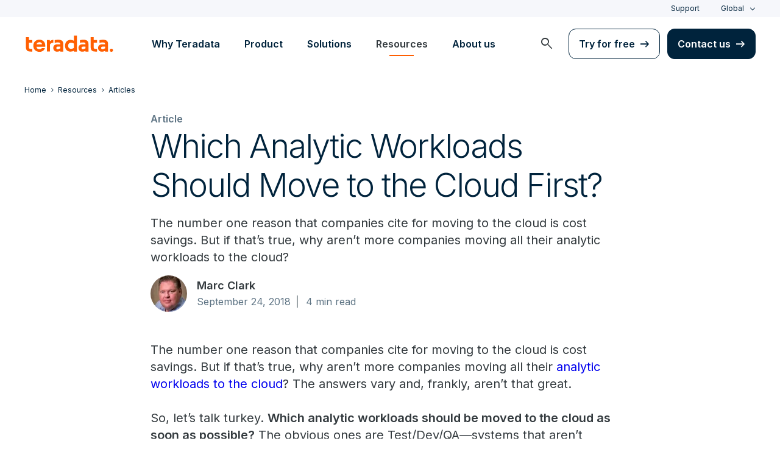

--- FILE ---
content_type: text/html; charset=utf-8
request_url: https://answers.teradata.com/e/formsubmittoken?elqSiteID=1770571578
body_size: 656
content:
eyJhbGciOiJBMTI4S1ciLCJlbmMiOiJBMTI4Q0JDLUhTMjU2IiwidHlwIjoiSldUIn0.Llc0g85Z7LHpbqU0eteSGvYfi2p31CXOLirT1UwWh-N2N_nNFdehaw.mN5uSNfnU0uPinVGqZgjsw.[base64].KmwkDCNnCunBVhrP52GeHg

--- FILE ---
content_type: text/css
request_url: https://www.teradata.com/Content/Styles/compiled/main.css?token=1.3778.0.3777
body_size: 52095
content:
html{font-family:sans-serif;line-height:1.15;-ms-text-size-adjust:100%;-webkit-text-size-adjust:100%}article,aside,footer,header,nav,section{display:block}h1{font-size:2em;margin:.67em 0}figcaption,figure,main{display:block}figure{margin:1em 40px}hr{box-sizing:content-box;height:0;overflow:visible}pre{font-family:monospace,monospace;font-size:1em}a{background-color:transparent;-webkit-text-decoration-skip:objects}a:active,a:hover{outline-width:0}abbr[title]{border-bottom:none;text-decoration:underline;-webkit-text-decoration:underline dotted;text-decoration:underline dotted}b,strong{font-weight:inherit;font-weight:bolder}code,kbd,samp{font-family:monospace,monospace;font-size:1em}dfn{font-style:italic}mark{background-color:#ff0;color:#000}small{font-size:80%}sub,sup{font-size:75%;line-height:0;position:relative;vertical-align:baseline}sub{bottom:-.25em}sup{top:-.5em}audio,video{display:inline-block}audio:not([controls]){display:none;height:0}img{border-style:none}svg:not(:root){overflow:hidden}button,input,optgroup,select,textarea{font-family:sans-serif;font-size:100%;line-height:1.15;margin:0}button,input{overflow:visible}button,select{text-transform:none}[type=reset],[type=submit],button,html [type=button]{-webkit-appearance:button}[type=button]::-moz-focus-inner,[type=reset]::-moz-focus-inner,[type=submit]::-moz-focus-inner,button::-moz-focus-inner{border-style:none;padding:0}[type=button]:-moz-focusring,[type=reset]:-moz-focusring,[type=submit]:-moz-focusring,button:-moz-focusring{outline:1px dotted ButtonText}fieldset{border:1px solid silver;margin:0 2px;padding:.35em .625em .75em}legend{box-sizing:border-box;color:inherit;display:table;max-width:100%;padding:0;white-space:normal}progress{display:inline-block;vertical-align:baseline}textarea{overflow:auto}[type=checkbox],[type=radio]{box-sizing:border-box}[type=number]::-webkit-inner-spin-button,[type=number]::-webkit-outer-spin-button{height:auto}[type=search]{-webkit-appearance:textfield;outline-offset:-2px}[type=search]::-webkit-search-cancel-button,[type=search]::-webkit-search-decoration{-webkit-appearance:none}::-webkit-file-upload-button{-webkit-appearance:button;font:inherit}details,menu{display:block}summary{display:list-item}canvas{display:inline-block}[hidden],template{display:none}@page{margin:2cm 1cm}@media print{.printHide{display:none!important}*,:after,:before{background:transparent!important;box-shadow:none!important;color:#000!important;text-shadow:none!important}}*,:after,:before{box-sizing:border-box}html{font-size:16px}button,input,select,textarea{font-family:inherit;font-size:inherit;line-height:inherit}.ktc-widget-zone{z-index:2}body,html{width:100%}body{background-color:#fff;color:#333a3e;font-family:sans-serif;letter-spacing:0;margin:0;overflow-x:hidden;padding:0;transition:all .25s ease-in-out 0s;-webkit-font-smoothing:antialiased;font-size:20px;line-height:28px}@media(max-width:1200px){body{font-size:1.6666666667vw;line-height:2.3333333333vw}}@media(max-width:1080px){body{font-size:18px;line-height:26px}}.fonts-loaded body{font-family:Inter,sans-serif}.js-loading *{transition:none!important}@media(max-width:1024px){body.js-menuVisible{overflow:hidden;position:fixed}}::-moz-selection{background:#00233c;color:#fff}::selection{background:#00233c;color:#fff}figure,img,object,video{display:inline-block;height:auto;max-width:100%}button{background:none;border:none;color:inherit;cursor:pointer;font:inherit;outline:inherit;padding:0}pre{white-space:pre-wrap;white-space:-moz-pre-wrap;white-space:-pre-wrap;white-space:-o-pre-wrap;word-wrap:break-word;background:#f6f7fb;padding:1rem}main{background:#fff;position:relative}summary:focus{outline:none}.videoWrapper{height:0;min-width:320px;padding-bottom:56.25%;position:relative}.videoWrapper .video-js,.videoWrapper iframe{height:100%!important;left:0;position:absolute;top:0;width:100%!important}.videoWrapper .video-js{position:absolute!important}.videoWrapper .video-js .vjs-tech{height:100%!important;left:0;position:absolute;top:0;width:100%!important}.vjs-playback-rate .vjs-playback-rate-value{z-index:2}.absolute{position:absolute!important}.absolute-top{top:0}.absolute-right{right:0}.absolute-bottom{bottom:0}.absolute-left{left:0}.relative{position:relative}.fixed{position:fixed}.box-shadow{box-shadow:0 8px 30px rgba(0,0,0,.1)}.remove-box-shadow{box-shadow:none!important}.shadow--s{box-shadow:0 1px 4px rgba(0,0,0,.12)}.media-hero--leftSidebar:hover .media-hero__content,.media-hero--leftSidebar:hover .media-hero__media,.shadow--m{box-shadow:0 4px 12px rgba(0,0,0,.12)}.shadow--l{box-shadow:0 24px 48px -12px rgba(16,24,40,.18)}.text-right{text-align:right}.text-left{text-align:left}.text-center{text-align:center}a.namedAnchor{display:block;position:relative;visibility:hidden}.object-fit--ie{background-position:0 0;background-repeat:no-repeat;background-size:cover}.object-fit--ie picture img{display:none!important}.overflow-hidden{overflow:hidden}.overflow-scroll{overflow:scroll;-webkit-overflow-scrolling:touch}.circle{border-radius:50%;overflow:hidden}.circle img{height:100%;-o-object-fit:cover;object-fit:cover;vertical-align:middle;width:100%}[v-cloak]{display:none}.hidden{visibility:hidden}.break{flex-basis:100%;height:0}mark.highlight{background-color:rgba(243,116,64,.2)}.fr-view h3,.fr-view h4,.h3,.structured-content h3,.structured-content h4,blockquote,h3,q{font-size:24px;font-weight:600;line-height:34px}@media(max-width:1200px){.fr-view h3,.fr-view h4,.h3,.structured-content h3,.structured-content h4,blockquote,h3,q{font-size:2vw;line-height:2.8333333333vw}}@media(max-width:900px){.fr-view h3,.fr-view h4,.h3,.structured-content h3,.structured-content h4,blockquote,h3,q{font-size:18px;line-height:28px}}.fr-view h3,.fr-view h4,.h3,.structured-content h3,.structured-content h4,blockquote,h3,q{color:#00233c;letter-spacing:-.5px;letter-spacing:-.03125rem}.background-midnightBlack .fr-view h4,.background-midnightBlack .h3,.background-midnightBlack .structured-content h4,.background-midnightBlack blockquote,.background-midnightBlack h3,.background-midnightBlack q,.background-navy .fr-view h4,.background-navy .h3,.background-navy .structured-content h4,.background-navy blockquote,.background-navy h3,.background-navy q,.background-slate .fr-view h4,.background-slate .h3,.background-slate .structured-content h4,.background-slate blockquote,.background-slate h3,.background-slate q,.color-white .fr-view h4,.color-white .h3,.color-white .structured-content h4,.color-white blockquote,.color-white h3,.color-white q,.fr-view .background-midnightBlack h4,.fr-view .background-navy h4,.fr-view .background-slate h4,.fr-view .color-white h4,.structured-content .background-midnightBlack h4,.structured-content .background-navy h4,.structured-content .background-slate h4,.structured-content .color-white h4{color:#fff}.fr-view h5,.fr-view h6,.h4,.h5,.h6,.media__contact--header,.structured-content h5,.structured-content h6,h4,h5,h6{font-size:18px;font-weight:600;line-height:28px}@media(max-width:1200px){.fr-view h5,.fr-view h6,.h4,.h5,.h6,.media__contact--header,.structured-content h5,.structured-content h6,h4,h5,h6{font-size:1.5vw;line-height:2.3333333333vw}}@media(max-width:1066.6666666667px){.fr-view h5,.fr-view h6,.h4,.h5,.h6,.media__contact--header,.structured-content h5,.structured-content h6,h4,h5,h6{font-size:16px;line-height:24px}}.fr-view h5,.fr-view h6,.h4,.h5,.h6,.media__contact--header,.structured-content h5,.structured-content h6,h4,h5,h6{color:#00233c}.background-midnightBlack .h4,.background-midnightBlack .h5,.background-midnightBlack .h6,.background-midnightBlack .media__contact--header,.background-midnightBlack h4,.background-midnightBlack h5,.background-midnightBlack h6,.background-navy .h4,.background-navy .h5,.background-navy .h6,.background-navy .media__contact--header,.background-navy h4,.background-navy h5,.background-navy h6,.background-slate .h4,.background-slate .h5,.background-slate .h6,.background-slate .media__contact--header,.background-slate h4,.background-slate h5,.background-slate h6,.color-white .h4,.color-white .h5,.color-white .h6,.color-white .media__contact--header,.color-white h4,.color-white h5,.color-white h6{color:#fff}.body-2,.comparison-chart .table__tr-heading,.comparison-chart .table__tr-text,.elq-form .LV_invalid,.elq-form .LV_valid,.elq-form .LV_validation_message,.meta-details__name,.radioWrapper label,.topics__list-item a,[type=checkbox]+label,[type=email],[type=number],[type=password],[type=radio]+label,[type=search],[type=tel],[type=text],[type=url],label,select,textarea{font-size:18px;font-weight:400;line-height:26px}@media(max-width:1200px){.body-2,.comparison-chart .table__tr-heading,.comparison-chart .table__tr-text,.elq-form .LV_invalid,.elq-form .LV_valid,.elq-form .LV_validation_message,.meta-details__name,.radioWrapper label,.topics__list-item a,[type=checkbox]+label,[type=email],[type=number],[type=password],[type=radio]+label,[type=search],[type=tel],[type=text],[type=url],label,select,textarea{font-size:1.5vw;line-height:2.1666666667vw}}@media(max-width:1066.6666666667px){.body-2,.comparison-chart .table__tr-heading,.comparison-chart .table__tr-text,.elq-form .LV_invalid,.elq-form .LV_valid,.elq-form .LV_validation_message,.meta-details__name,.radioWrapper label,.topics__list-item a,[type=checkbox]+label,[type=email],[type=number],[type=password],[type=radio]+label,[type=search],[type=tel],[type=text],[type=url],label,select,textarea{font-size:16px;line-height:24px}}.body-3,.card__wide .card_details,.media__contact--label,table td,table th{font-size:16px;font-weight:400;line-height:24px}@media(max-width:1200px){.body-3,.card__wide .card_details,.media__contact--label,table td,table th{font-size:1.3333333333vw;line-height:2vw}}@media(max-width:1050px){.body-3,.card__wide .card_details,.media__contact--label,table td,table th{font-size:14px;line-height:22px}}.caption,.caption--bold,.card__wide .card_date,.elq-form .elq-form-text,.elq-form .elq-heading.form-element-form-text,.icon-categoryLabel,.label-hasIcon,.label-hasOverline,.label-hasUnderline,.meta-details__datestamp,.meta-details__readtime{font-size:16px;font-weight:400;line-height:20px}@media(max-width:1200px){.caption,.caption--bold,.card__wide .card_date,.elq-form .elq-form-text,.elq-form .elq-heading.form-element-form-text,.icon-categoryLabel,.label-hasIcon,.label-hasOverline,.label-hasUnderline,.meta-details__datestamp,.meta-details__readtime{font-size:1.3333333333vw;line-height:1.6666666667vw}}@media(max-width:1125px){.caption,.caption--bold,.card__wide .card_date,.elq-form .elq-form-text,.elq-form .elq-heading.form-element-form-text,.icon-categoryLabel,.label-hasIcon,.label-hasOverline,.label-hasUnderline,.meta-details__datestamp,.meta-details__readtime{font-size:15px;line-height:19px}}.caption,.caption--bold,.card__wide .card_date,.elq-form .elq-form-text,.elq-form .elq-heading.form-element-form-text,.icon-categoryLabel,.label-hasIcon,.label-hasOverline,.label-hasUnderline,.meta-details__datestamp,.meta-details__readtime{color:#5e7484}.background-midnightBlack .caption,.background-midnightBlack .caption--bold,.background-midnightBlack .card__wide .card_date,.background-midnightBlack .elq-form .elq-form-text,.background-midnightBlack .elq-form .elq-heading.form-element-form-text,.background-midnightBlack .icon-categoryLabel,.background-midnightBlack .label-hasIcon,.background-midnightBlack .label-hasOverline,.background-midnightBlack .label-hasUnderline,.background-midnightBlack .meta-details__datestamp,.background-midnightBlack .meta-details__readtime,.background-navy .caption,.background-navy .caption--bold,.background-navy .card__wide .card_date,.background-navy .elq-form .elq-form-text,.background-navy .elq-form .elq-heading.form-element-form-text,.background-navy .icon-categoryLabel,.background-navy .label-hasIcon,.background-navy .label-hasOverline,.background-navy .label-hasUnderline,.background-navy .meta-details__datestamp,.background-navy .meta-details__readtime,.background-slate .caption,.background-slate .caption--bold,.background-slate .card__wide .card_date,.background-slate .elq-form .elq-form-text,.background-slate .elq-form .elq-heading.form-element-form-text,.background-slate .icon-categoryLabel,.background-slate .label-hasIcon,.background-slate .label-hasOverline,.background-slate .label-hasUnderline,.background-slate .meta-details__datestamp,.background-slate .meta-details__readtime,.card__wide .background-midnightBlack .card_date,.card__wide .background-navy .card_date,.card__wide .background-slate .card_date,.card__wide .color-white .card_date,.color-white .caption,.color-white .caption--bold,.color-white .card__wide .card_date,.color-white .elq-form .elq-form-text,.color-white .elq-form .elq-heading.form-element-form-text,.color-white .icon-categoryLabel,.color-white .label-hasIcon,.color-white .label-hasOverline,.color-white .label-hasUnderline,.color-white .meta-details__datestamp,.color-white .meta-details__readtime,.elq-form .background-midnightBlack .elq-form-text,.elq-form .background-midnightBlack .elq-heading.form-element-form-text,.elq-form .background-navy .elq-form-text,.elq-form .background-navy .elq-heading.form-element-form-text,.elq-form .background-slate .elq-form-text,.elq-form .background-slate .elq-heading.form-element-form-text,.elq-form .color-white .elq-form-text,.elq-form .color-white .elq-heading.form-element-form-text{color:#fff}.caption--bold,.label-hasIcon,.label-hasOverline,.label-hasUnderline{font-weight:600}.editable__subnav-menu .editable__subnav-menu-item a,.editable__subnav-menu .editable__subnav-menu-item:not(.editable__subnav-cta)>a,.editable__subnav-menu .editable__subnav-toplevel .editable__subnav-list li>a,.editable__subnav-menu .editable__subnav-toplevel .editable__subnav-list li>button,.editable__subnav-menu .editable__subnav-toplevel--toggle,.footer-nav__desktop ul a:not(.icon-social),.nav-1,.nav-2{color:#00233c;font-size:1rem;font-weight:600;letter-spacing:0;line-height:1.5}.editable__subnav-menu .editable__subnav-menu-item a,.editable__subnav-menu .editable__subnav-menu-item:not(.editable__subnav-cta)>a,.editable__subnav-menu .editable__subnav-toplevel .editable__subnav-list li>a,.editable__subnav-menu .editable__subnav-toplevel .editable__subnav-list li>button,.editable__subnav-menu .editable__subnav-toplevel--toggle,.footer-nav__desktop ul a:not(.icon-social),.nav-2{font-weight:400;line-height:1.5}.breadcrumb-nav,.nav-3{color:#00233c;font-size:.75rem;line-height:1rem}.fr-view h3,.fr-view h4,.fr-view h5,.fr-view h6,.h1,.h2,.h3,.h4,.h5,.h6,.media__contact--header,.structured-content h3,.structured-content h4,.structured-content h5,.structured-content h6,address,blockquote,h1,h2,h3,h4,h5,h6,p,q{margin-block-end:0;margin-block-start:0;margin-bottom:0;margin-inline-end:0;margin-inline-start:0;padding-bottom:1rem}.textBlock_contentEntry .h1,.textBlock_contentEntry .h2,.textBlock_contentEntry .h3,.textBlock_contentEntry .h4,.textBlock_contentEntry .h5,.textBlock_contentEntry .h6,.textBlock_contentEntry .media__contact--header,.textBlock_contentEntry blockquote,.textBlock_contentEntry h1,.textBlock_contentEntry h2,.textBlock_contentEntry h3,.textBlock_contentEntry h4,.textBlock_contentEntry h5,.textBlock_contentEntry h6,.textBlock_contentEntry hr,.textBlock_contentEntry ol,.textBlock_contentEntry p,.textBlock_contentEntry q,.textBlock_contentEntry ul{max-width:100%}.background-white{background:#fff;color:#333a3e}.background-white-shadow{box-shadow:0 2px 4px 0 rgba(0,0,0,.1)}.background-grayLight{background:#f6f7fb;color:#333a3e}.background-midnightBlack{background:#101010;color:#fff}.background-midnightBlack a.cta-textLink{color:#ff5f02}.background-midnightBlack a:not(.button,.card,.large-card,.card_content){color:#ff5f02;text-decoration:underline}.background-slate{background:#333a3e;color:#fff}.background-teal{background:#006262;color:#fff}.background-teal .h1{color:#fff}.background-gray25{background-color:#f6f7fb}.background-gray300{background-color:#b2b9c0}.background-grayDark{background-color:#263136}.background-grayLightMedium{background:#f2f2f2;color:#333a3e}.background-grayLightest{background:#fafafa;color:#333a3e}.background-grayWarm{background:#e2dedb;color:#333a3e}.background-grayDark,.background-grayVeryDark{background:#263136}.background-gray{background:#5e7484}.background-grayAlt{background:#e5e5e5}.background-grayGainsboro{background:#d8d8d8}.background-black{background:#333a3e;color:#fff}.background-black a{color:#fff}.background-black a:focus,.background-black a:hover{color:#ff5f02}.background-pureBlack{background:#000;color:#fff}.background-orange{background:#ff5f02}.background-tealDark{background:#006262}.background-tealDark .h2,.background-tealDark .h3,.background-tealDark h2,.background-tealDark h3{color:#fff}.background-navy{background:#00233c;color:#fff}.background-navy .h2,.background-navy .h3,.background-navy h2,.background-navy h3{color:#fff}.background-navy ::-moz-selection{background-color:#ff5f02}.background-navy ::selection{background-color:#ff5f02}.background-oceanBlue{background:#3053f4}.color-white{color:#fff!important}.color-grayLight{color:#f6f7fb}.color-grayLightMedium{color:#f2f2f2}.color-grayLightest{color:#fafafa}.color-gray{color:#5e7484}.color-grayMedium{color:#b2b9c0}.color-grayDark,.color-grayVeryDark{color:#263136}.color-black{color:#333a3e}.color-midnightBlack{color:#101010}.color-pureBlack{color:#000}.color-orange{color:#ff5f02!important}.color-blue,.color-blueDark,.color-navy{color:#00233c}.color-oceanBlue{color:#3053f4}.color-tealDark{color:#006262}.color-granite{color:#676767}.color-silver{color:#c4c4c4}.color-matterhorn{color:#4c4c4c!important}.color-slate{color:#333a3e}.color-chateau{color:#9ca4a8}.color-gray500{color:#5e7484}.color-gray700{color:#333a3e}.Red,.color-error{color:#b42318}.border-top-white{border-top:1px solid #fff}.color-success{color:#027a48}.background-success{background:#027a48}label{display:inline;text-align:left}fieldset{border:none;margin:0;max-width:800px;padding:0}[type=email],[type=number],[type=password],[type=search],[type=tel],[type=text],[type=url],select,textarea{-webkit-appearance:none;-moz-appearance:none;border:1px solid #333a3e;border-radius:4px;margin:0 0 16px;min-height:48px;padding:8px;width:100%}[type=email]:focus,[type=email]:hover,[type=number]:focus,[type=number]:hover,[type=password]:focus,[type=password]:hover,[type=search]:focus,[type=search]:hover,[type=tel]:focus,[type=tel]:hover,[type=text]:focus,[type=text]:hover,[type=url]:focus,[type=url]:hover,select:focus,select:hover,textarea:focus,textarea:hover{outline:none}[type=email] .background-slate,[type=number] .background-slate,[type=password] .background-slate,[type=search] .background-slate,[type=tel] .background-slate,[type=text] .background-slate,[type=url] .background-slate,select .background-slate,textarea .background-slate{color:#fff}textarea{height:inherit;padding-top:8px}.dropdown,select{background:#fff url(../../Assets/icons/icon-carrot-down-gray.png) right 16px center no-repeat;background-size:8px auto;padding-right:42px}select::-ms-expand{display:none}[type=search]{background:#fff url([data-uri]) no-repeat;background-position:calc(100% - 10px);background-size:15px auto}.searchBox{margin:auto;width:800px}.searchBox .form-control{background:#fff url([data-uri]) no-repeat;background-position:calc(100% - 10px);background-size:15px auto}.searchBox .btn-default{display:none}[type=email]{background-image:url([data-uri]);background-position:calc(100% - 10px);background-repeat:no-repeat;background-size:15px auto}::-webkit-input-placeholder{color:#5e7484}::-moz-placeholder{color:#5e7484}:-ms-input-placeholder{color:#5e7484}[type=checkbox],[type=radio]{-moz-appearance:none;-webkit-appearance:none;border:1px solid;color:currentColor;cursor:pointer;display:inline-grid;font:inherit;height:1rem;margin-right:12px;min-width:1rem;outline:none;padding:0;place-content:center;transform:translateY(-.075rem);transition:all .25s ease-in-out 0s;vertical-align:middle;width:1rem}[type=checkbox]:checked,[type=radio]:checked{border-color:#ff5f02}[type=checkbox]:before,[type=radio]:before{display:inline-block;height:.5rem;transform:scale(0);transition:all .25s ease-in-out 0s;width:.5rem}[type=checkbox]+label,[type=radio]+label{color:#263136;margin-bottom:0}.background-slate [type=checkbox],.background-slate [type=checkbox]+label,.background-slate [type=radio],.background-slate [type=radio]+label{color:#fff}[type=checkbox]:disabled,[type=checkbox]:disabled+label,[type=radio]:disabled,[type=radio]:disabled+label{cursor:not-allowed;opacity:.5}[type=checkbox]:disabled+label,[type=radio]:disabled+label{cursor:not-allowed;text-decoration:line-through}[type=radio]{-webkit-appearance:none;-moz-appearance:none;appearance:none;background-color:transparent;border-radius:50%}[type=radio]:before{border-radius:50%;box-shadow:inset 1em 1em #ff5f02;content:"";transition:all .25s ease-in-out 0s}[type=radio]:checked:before{transform:scale(1)}[type=checkbox]{border:1px solid;border-radius:.15rem}[type=checkbox]:before{box-shadow:inset 1em 1em #ff5f02;clip-path:polygon(14% 44%,0 65%,50% 100%,100% 16%,80% 0,43% 62%);content:"";transform-origin:bottom left}[type=checkbox]:checked:before{transform:scale(1)}.gdprBanner_option [type=checkbox]:before{display:none}.radioWrapper{align-items:center;cursor:pointer;display:flex;width:-moz-fit-content;width:fit-content}.radioWrapper+.radioWrapper{margin-top:12px}.radioWrapper label{-webkit-user-select:none;-moz-user-select:none;user-select:none;width:100%}.material-symbols-outlined{display:inline-block;font-family:Material Symbols Outlined;font-size:2.25rem;letter-spacing:normal;line-height:1;text-transform:none;white-space:nowrap;word-wrap:normal;direction:ltr;-webkit-font-feature-settings:"liga";-webkit-font-smoothing:antialiased;font-variation-settings:"FILL" 0,"wght" 400,"GRAD" 0,"opsz" 48}.material-symbols-outlined.md-16{font-size:1rem}.material-symbols-outlined.md-18{font-size:1.125rem}.material-symbols-outlined.md-24{font-size:1.5rem}.material-symbols-outlined.md-28{font-size:1.75rem}.material-symbols-outlined.md-32{font-size:2rem}.icon-social{background:transparent;color:#333a3e;height:30px;padding:6px;width:30px}.icon-social svg{height:18px;width:18px}.icon-social-facebook:hover,.icon-social-google-plus:hover,.icon-social-linkedIn:hover,.icon-social-rss:hover,.icon-social-twitter:hover,.icon-social-youTube:hover{color:#fff}.icon-social-facebook:focus,.icon-social-facebook:hover{background-color:#3a5897}.icon-social-twitter:focus,.icon-social-twitter:hover{background-color:#54aced}.icon-social-youTube:focus,.icon-social-youTube:hover{background-color:#cc171e}.icon-social-google-plus:focus,.icon-social-google-plus:hover{background-color:#d34836}.icon-social-linkedIn:focus,.icon-social-linkedIn:hover{background-color:#0077b5}.icon-social-rss:focus,.icon-social-rss:hover{background-color:#f69537}.icon-social-blue{color:#00233c}.icon-rounded{border-radius:100%;display:block}.icon-whiteBkg{background:#fff}.icon--quicksilver{color:#a6a6a6}.icon-small{height:65px;padding:15px 0;text-align:center;width:65px}.icon-24px{height:24px;min-width:24px;width:24px}.social-gray .icon-social{border:1px solid #5e7484;border-radius:5px;color:#5e7484;display:inline-block;font-size:2rem;height:32px;padding:0;text-align:center;width:32px}.social-gray .icon-social:focus,.social-gray .icon-social:hover{border-color:transparent;color:#fff}.social-gray .icon-social+.icon-social{margin-left:16px}.social-gray .icon-social .icon-material{font-size:12px}.social-gray .icon-social.icon-email:focus,.social-gray .icon-social.icon-email:hover{background:#ff5f02}.social-gray .icon-social svg{height:12px;width:12px}.social-gray-vertical .icon-social{display:block}.social-gray-vertical .icon-social+.icon-social{margin-left:0;margin-top:16px}@media(min-width:768px)and (max-width:1024px){.social-gray-vertical.social-horizontal-tablet{margin-bottom:20px}.social-gray-vertical.social-horizontal-tablet .icon-social{display:inline-block;margin-top:0}}@media only screen and (max-width:767px){.social-gray-vertical.social-horizontal-tablet{margin-bottom:20px}.social-gray-vertical.social-horizontal-phone .icon-social{display:inline-block;margin-top:0}}.label-hasOverline+.social-gray-vertical{margin-top:16px}.icon-default{display:inline-block;font-size:24px;font-style:normal;font-weight:400;height:24px;text-transform:none;width:24px;-webkit-font-smoothing:antialiased;-moz-osx-font-smoothing:grayscale;letter-spacing:normal;line-height:1;word-wrap:normal;direction:ltr;font-feature-settings:"liga";text-rendering:optimizeLegibility;white-space:nowrap}.icon-categoryWrapper{color:#a6a6a6}.icon-categoryWrapper .icon{color:inherit;height:16px;width:16px}.icon-categoryWrapper .icon-large{color:inherit;height:24px;width:24px}.icon-categoryWrapper .icon-large.icon--contact{color:#ff5f02;flex-basis:24px}.icon-category{color:#a6a6a6;flex:1;font-weight:500;height:16px;width:16px}.icon-category+.icon-categoryLabel{margin-left:8px}.icon-categoryLabel{flex:1}.icon-categoryLabel-fontSecondary{font-family:Inter,sans-serif;font-size:13px;font-size:14px;font-weight:600;letter-spacing:1px;line-height:1;text-transform:uppercase}.container-extra-wide{padding-left:2rem;padding-right:2rem}@media screen and (min-width:1025px){.container-extra-wide{padding-left:60px;padding-right:60px}}.container-wide,.media-selector-with-text__main-row-container{margin:auto;padding:0 1.5rem}.container-wide__grid{display:grid;grid-template-columns:repeat(4,1fr);grid-template-rows:auto;grid-gap:0 2%}.container-wide__grid *{grid-column:1/-1}@media screen and (min-width:768px){.container-wide,.media-selector-with-text__main-row-container{padding:0 2.5rem}.container-wide__overflow--right{padding-right:0}.container-wide__grid{grid-template-columns:repeat(8,1fr)}}@media screen and (min-width:1025px){.container-wide,.media-selector-with-text__main-row-container{max-width:1440px;width:100%}.container-wide__grid{grid-template-columns:repeat(12,1fr);grid-gap:0 2em}.container-wide__grid--narrow{grid-column:3/11;grid-template-columns:subgrid}.container-wide__rightAdjust{margin:0 5% 0 15%;padding:0;width:80%}}.container.container-narrow{max-width:800px}@media screen and (min-width:1600px){.container.container--jms{max-width:1440px;padding-left:0;padding-right:0}}.container-contentPage{align-items:center;display:flex;justify-content:center;padding:0 .75rem}.container-contentPage>*{max-width:1400px}.container_swiper{padding-left:1.5rem}@media screen and (min-width:768px){.container_swiper{padding-left:2.5rem}}@media screen and (min-width:1025px){.container_swiper{margin:auto;max-width:1440px;width:100%}}.maxWidth-100{max-width:100%}.w-550{max-width:34.375rem}.w-800{max-width:50rem}.w-100{width:100%}.h-100{height:100%}.h-auto{height:auto!important}.multi-col{display:flex;gap:15px}.multi-col div{flex:1}.grid__align--start{align-items:start}.gap--16{gap:16px}.gap--24{gap:8px}@media screen and (min-width:768px){.gap--24{gap:16px}}@media screen and (min-width:1025px){.gap--24{gap:24px}}.row-gap--24{row-gap:24px}ol,ul{list-style:none;margin:0;padding:0}.list-desktopFourColumn,.list-desktopThreeColumn,.list-desktopTwoColumn,.list-phoneFourColumn,.list-phoneThreeColumn,.list-phoneTwoColumn,.list-tabletFourColumn,.list-tabletThreeColumn,.list-tabletTwoColumn{-moz-column-gap:1.25rem;column-gap:1.25rem}.list-desktopFourColumn li,.list-desktopThreeColumn li,.list-desktopTwoColumn li,.list-phoneFourColumn li,.list-phoneThreeColumn li,.list-phoneTwoColumn li,.list-tabletFourColumn li,.list-tabletThreeColumn li,.list-tabletTwoColumn li{page-break-inside:avoid;-moz-column-break-inside:avoid;break-inside:avoid-column}@media(min-width:1025px){.list-desktopTwoColumn{-moz-column-count:2;column-count:2}.list-desktopThreeColumn{-moz-column-count:3;column-count:3}.list-desktopFourColumn{-moz-column-count:4;column-count:4}}@media(min-width:768px)and (max-width:1024px){.list-tabletTwoColumn{-moz-column-count:2;column-count:2}.list-tabletThreeColumn{-moz-column-count:3;column-count:3}.list-tabletFourColumn{-moz-column-count:4;column-count:4}}[data-click=list-load-more]{display:none}@media only screen and (max-width:767px){.show--five>:not(:nth-child(-n+5)){display:none}.show--five+[data-click=list-load-more]{display:block;margin:1rem auto 3rem}.show--three>:not(:nth-child(-n+3)){display:none}.show--three+[data-click=list-load-more]{display:block;margin:1rem auto 3rem}.list-phoneOneColumn{-moz-column-count:1;column-count:1}.list-phoneTwoColumn{-moz-column-count:2;column-count:2}.list-phoneThreeColumn{-moz-column-count:3;column-count:3}.list-phoneFourColumn{-moz-column-count:4;column-count:4}}ul.list-columnLargeGap{-moz-column-gap:40px;column-gap:40px}table{background-color:#fff;border:1px solid #e2dedb;border-collapse:collapse;table-layout:auto;width:100%}table th[scope=col]{font-size:20px;font-weight:600}table td,table th{border:1px solid #e2dedb;padding:12px;text-align:left}.table__wrapper{overflow-x:scroll}@media(max-width:767px){table thead{display:none}table tr{display:block;padding:10px 0}table td{border:none;text-align:left;width:100%}table td>div{padding:0 5px}table td:empty{display:none}table td a{display:table-cell;width:60%}table tbody tr:nth-of-type(odd){background:#d9d9d9}}.border12,.detail_media img,.header-nav__feature,.icon-card.card{border-radius:12px}.border-bottom{border-bottom:1px solid #5e7484}.border-bottom-light{border-bottom:1px solid #ced3da}.border-bottom-medium{border-bottom:1px solid #b2b9c0}.border-bottom-warm{border-bottom:1px solid #e2dedb}.border-bottom-gainsboro{border-bottom:1px solid #d8d8d8}.border-top{border-top:1px solid #ced3da}.border-top-light{border-top:1px solid #f6f7fb}.border-top-medium{border-top:1px solid #b2b9c0}.border-top-warm{border-top:1px solid #e2dedb}.border-top-gainsboro{border-top:1px solid #d8d8d8}.border-warm{border-color:#e2dedb}.accordionContent.grouped .accordionContent_section,.accordionContent:not(.grouped) .accordion_details,.border-rounded--med,.border-rounded--small,.card{border:1px solid #ced3da;border-radius:12px}.border-rounded--full{border:1px solid #ced3da;border-radius:60px}:root{--atomic-primary:#00233c;--atomic-primary-light:#ff5f02;--atomic-primary-dark:#1a50ad;--atomic-on-primary:#fff;--atomic-ring-primary:rgba(19,114,236,.5);--atomic-neutral-dark:#626971;--atomic-neutral-dim:#bfc4c8;--atomic-neutral:#e5e8e8;--atomic-neutral-light:#f6f7f9;--atomic-neutral-lighter:#f2f2f2;--atomic-background:#fff;--atomic-on-background:#282829;--atomic-success:#12a244;--atomic-error:#ce3f00;--atomic-visited:#752e9c;--atomic-disabled:#c5cacf;--atomic-success-background:#d4fcf0;--atomic-error-background:#fcbdc0;--atomic-primary-background:#edf6ff;--atomic-inline-code:#cd2113;--atomic-border-radius:0.25rem;--atomic-border-radius-md:0.5rem;--atomic-border-radius-lg:0.75rem;--atomic-border-radius-xl:1rem;--atomic-font-family:Inter,sans-serif;--atomic-font-normal:400;--atomic-font-bold:600;--atomic-text-base:0.875rem;--atomic-text-sm:0.75rem;--atomic-text-lg:1rem;--atomic-text-xl:1.125rem;--atomic-text-2xl:1.5rem;--atomic-line-height-ratio:1.5;--atomic-layout-spacing-x:1.5rem;--atomic-layout-spacing-y:1rem}.fade-enter-active,.fade-leave-active{transition:all .25s!important}.fade-enter-from,.fade-leave-to{opacity:0!important}.slide-enter-active,.slide-leave-active{transition:all .25s ease-in-out!important}.slide-enter-from{transform:translateY(-50%) translateX(-100%)!important;transition:none!important}.slide-enter-to{transform:translateY(-50%) translateX(0)!important}.slide-leave-to{transform:translateY(-50%) translateX(100%)!important}.slideIn-enter-active,.slideIn-leave-active{transition:transform .5s ease-in-out}.slideIn-enter-from,.slideIn-leave-to{transform:translateX(100%)}.slide-down-enter-active{transition:all .25s ease}.slide-down-leave-active{transition:all .25s}.slide-down-enter-from,.slide-down-leave-to{opacity:0;transform:translateY(-10px)}.filterClear-transition-enter-active,.filterClear-transition-leave-active{transition:all .25s ease}.filterClear-transition-enter-from,.filterClear-transition-leave-to{opacity:0;transform:translateY(-10px)}.filterClear-transition-enter-to,.filterClear-transition-leave-from{opacity:1;transform:translateY(0)}.filterClear-transition-move{transition:all .25s ease .25s}.atcb-list,[v-cloak]{display:none!important}.atcb-list{position:relative!important;visibility:visible!important}.addtocalendar{display:block!important}.addtocalendar-active .atcb-list{background:transparent;display:block!important}.atcb-list{width:100%!important}.atcb-item{margin-top:4px!important;padding-left:20px!important}.atcb-item:before{content:"- "}.atcb-item:nth-last-child(-n+2){display:none}.atcb-item-link{display:inline-block!important}body.dark--activated .be-related-link-container{background-color:#333a3e}body.dark--activated .be-related-link-container *{color:#fff!important}.be-ix-link-block{clear:both;font-size:.875rem;width:100%}.be-ix-link-block .be-label{color:#00233c;font-family:Inter,sans-serif;font-weight:600;margin:0}@media(max-width:767px){.be-ix-link-block .be-label{width:100%}}@media(min-width:768px){.be-ix-link-block .be-label{display:inline-block;flex-basis:140px;flex-grow:0;flex-shrink:0;margin-right:2em}}.be-ix-link-block .be-label,.be-ix-link-block .be-list{font-family:Space Grotesk,sans-serif}.be-ix-link-block .be-list{list-style:none;margin:0;padding:0}@media(max-width:767px){.be-ix-link-block .be-list{display:block;width:100%}}@media(min-width:768px){.be-ix-link-block .be-list{display:inline-block;width:auto}}.be-ix-link-block .be-list-item{margin:0;padding:0}@media(max-width:1023px){.be-ix-link-block .be-list-item{display:block}}@media(min-width:1024px){.be-ix-link-block .be-list-item{display:inline-block;margin-right:2em}}@media(max-width:767px){.be-ix-link-block .be-list-item:last-child{margin-bottom:0}}@media(min-width:768px){.be-ix-link-block .be-list-item:last-child{margin-right:0}}.be-ix-link-block .be-list-item a{color:#00233c;font-family:Inter,sans-serif;text-decoration:underline;text-decoration-color:#00233c;transition:.25s}@media screen and (min-width:1025px){.be-ix-link-block .be-list-item a{background-image:linear-gradient(#00233c,#00233c);background-image:webkit-linear-gradient(#00233c,#00233c);background-position:0 100%;background-repeat:no-repeat;background-size:0 1px;position:relative;text-decoration:none;transition:all .25s ease-in-out 0s}.be-ix-link-block .be-list-item a:focus,.be-ix-link-block .be-list-item a:hover{background-size:100% 1px}}.be-ix-link-block .be-related-link-container{padding:.5em}@media(max-width:767px){.be-ix-link-block .be-related-link-container{text-align:center}}@media(min-width:768px)and (max-width:1023px){.be-ix-link-block .be-related-link-container{align-items:center}}@media(min-width:768px){.be-ix-link-block .be-related-link-container{display:flex;justify-content:center}}[data-aos][data-aos][data-aos-duration="50"],body[data-aos-duration="50"] [data-aos]{transition-duration:50ms}[data-aos][data-aos][data-aos-delay="50"],body[data-aos-delay="50"] [data-aos]{transition-delay:0s}[data-aos][data-aos][data-aos-delay="50"].aos-animate,body[data-aos-delay="50"] [data-aos].aos-animate{transition-delay:50ms}[data-aos][data-aos][data-aos-duration="100"],body[data-aos-duration="100"] [data-aos]{transition-duration:.1s}[data-aos][data-aos][data-aos-delay="100"],body[data-aos-delay="100"] [data-aos]{transition-delay:0s}[data-aos][data-aos][data-aos-delay="100"].aos-animate,body[data-aos-delay="100"] [data-aos].aos-animate{transition-delay:.1s}[data-aos][data-aos][data-aos-duration="150"],body[data-aos-duration="150"] [data-aos]{transition-duration:.15s}[data-aos][data-aos][data-aos-delay="150"],body[data-aos-delay="150"] [data-aos]{transition-delay:0s}[data-aos][data-aos][data-aos-delay="150"].aos-animate,body[data-aos-delay="150"] [data-aos].aos-animate{transition-delay:.15s}[data-aos][data-aos][data-aos-duration="200"],body[data-aos-duration="200"] [data-aos]{transition-duration:.2s}[data-aos][data-aos][data-aos-delay="200"],body[data-aos-delay="200"] [data-aos]{transition-delay:0s}[data-aos][data-aos][data-aos-delay="200"].aos-animate,body[data-aos-delay="200"] [data-aos].aos-animate{transition-delay:.2s}[data-aos][data-aos][data-aos-duration="250"],body[data-aos-duration="250"] [data-aos]{transition-duration:.25s}[data-aos][data-aos][data-aos-delay="250"],body[data-aos-delay="250"] [data-aos]{transition-delay:0s}[data-aos][data-aos][data-aos-delay="250"].aos-animate,body[data-aos-delay="250"] [data-aos].aos-animate{transition-delay:.25s}[data-aos][data-aos][data-aos-duration="300"],body[data-aos-duration="300"] [data-aos]{transition-duration:.3s}[data-aos][data-aos][data-aos-delay="300"],body[data-aos-delay="300"] [data-aos]{transition-delay:0s}[data-aos][data-aos][data-aos-delay="300"].aos-animate,body[data-aos-delay="300"] [data-aos].aos-animate{transition-delay:.3s}[data-aos][data-aos][data-aos-duration="350"],body[data-aos-duration="350"] [data-aos]{transition-duration:.35s}[data-aos][data-aos][data-aos-delay="350"],body[data-aos-delay="350"] [data-aos]{transition-delay:0s}[data-aos][data-aos][data-aos-delay="350"].aos-animate,body[data-aos-delay="350"] [data-aos].aos-animate{transition-delay:.35s}[data-aos][data-aos][data-aos-duration="400"],body[data-aos-duration="400"] [data-aos]{transition-duration:.4s}[data-aos][data-aos][data-aos-delay="400"],body[data-aos-delay="400"] [data-aos]{transition-delay:0s}[data-aos][data-aos][data-aos-delay="400"].aos-animate,body[data-aos-delay="400"] [data-aos].aos-animate{transition-delay:.4s}[data-aos][data-aos][data-aos-duration="450"],body[data-aos-duration="450"] [data-aos]{transition-duration:.45s}[data-aos][data-aos][data-aos-delay="450"],body[data-aos-delay="450"] [data-aos]{transition-delay:0s}[data-aos][data-aos][data-aos-delay="450"].aos-animate,body[data-aos-delay="450"] [data-aos].aos-animate{transition-delay:.45s}[data-aos][data-aos][data-aos-duration="500"],body[data-aos-duration="500"] [data-aos]{transition-duration:.5s}[data-aos][data-aos][data-aos-delay="500"],body[data-aos-delay="500"] [data-aos]{transition-delay:0s}[data-aos][data-aos][data-aos-delay="500"].aos-animate,body[data-aos-delay="500"] [data-aos].aos-animate{transition-delay:.5s}[data-aos][data-aos][data-aos-duration="550"],body[data-aos-duration="550"] [data-aos]{transition-duration:.55s}[data-aos][data-aos][data-aos-delay="550"],body[data-aos-delay="550"] [data-aos]{transition-delay:0s}[data-aos][data-aos][data-aos-delay="550"].aos-animate,body[data-aos-delay="550"] [data-aos].aos-animate{transition-delay:.55s}[data-aos][data-aos][data-aos-duration="600"],body[data-aos-duration="600"] [data-aos]{transition-duration:.6s}[data-aos][data-aos][data-aos-delay="600"],body[data-aos-delay="600"] [data-aos]{transition-delay:0s}[data-aos][data-aos][data-aos-delay="600"].aos-animate,body[data-aos-delay="600"] [data-aos].aos-animate{transition-delay:.6s}[data-aos][data-aos][data-aos-duration="650"],body[data-aos-duration="650"] [data-aos]{transition-duration:.65s}[data-aos][data-aos][data-aos-delay="650"],body[data-aos-delay="650"] [data-aos]{transition-delay:0s}[data-aos][data-aos][data-aos-delay="650"].aos-animate,body[data-aos-delay="650"] [data-aos].aos-animate{transition-delay:.65s}[data-aos][data-aos][data-aos-duration="700"],body[data-aos-duration="700"] [data-aos]{transition-duration:.7s}[data-aos][data-aos][data-aos-delay="700"],body[data-aos-delay="700"] [data-aos]{transition-delay:0s}[data-aos][data-aos][data-aos-delay="700"].aos-animate,body[data-aos-delay="700"] [data-aos].aos-animate{transition-delay:.7s}[data-aos][data-aos][data-aos-duration="750"],body[data-aos-duration="750"] [data-aos]{transition-duration:.75s}[data-aos][data-aos][data-aos-delay="750"],body[data-aos-delay="750"] [data-aos]{transition-delay:0s}[data-aos][data-aos][data-aos-delay="750"].aos-animate,body[data-aos-delay="750"] [data-aos].aos-animate{transition-delay:.75s}[data-aos][data-aos][data-aos-duration="800"],body[data-aos-duration="800"] [data-aos]{transition-duration:.8s}[data-aos][data-aos][data-aos-delay="800"],body[data-aos-delay="800"] [data-aos]{transition-delay:0s}[data-aos][data-aos][data-aos-delay="800"].aos-animate,body[data-aos-delay="800"] [data-aos].aos-animate{transition-delay:.8s}[data-aos][data-aos][data-aos-duration="850"],body[data-aos-duration="850"] [data-aos]{transition-duration:.85s}[data-aos][data-aos][data-aos-delay="850"],body[data-aos-delay="850"] [data-aos]{transition-delay:0s}[data-aos][data-aos][data-aos-delay="850"].aos-animate,body[data-aos-delay="850"] [data-aos].aos-animate{transition-delay:.85s}[data-aos][data-aos][data-aos-duration="900"],body[data-aos-duration="900"] [data-aos]{transition-duration:.9s}[data-aos][data-aos][data-aos-delay="900"],body[data-aos-delay="900"] [data-aos]{transition-delay:0s}[data-aos][data-aos][data-aos-delay="900"].aos-animate,body[data-aos-delay="900"] [data-aos].aos-animate{transition-delay:.9s}[data-aos][data-aos][data-aos-duration="950"],body[data-aos-duration="950"] [data-aos]{transition-duration:.95s}[data-aos][data-aos][data-aos-delay="950"],body[data-aos-delay="950"] [data-aos]{transition-delay:0s}[data-aos][data-aos][data-aos-delay="950"].aos-animate,body[data-aos-delay="950"] [data-aos].aos-animate{transition-delay:.95s}[data-aos][data-aos][data-aos-duration="1000"],body[data-aos-duration="1000"] [data-aos]{transition-duration:1s}[data-aos][data-aos][data-aos-delay="1000"],body[data-aos-delay="1000"] [data-aos]{transition-delay:0s}[data-aos][data-aos][data-aos-delay="1000"].aos-animate,body[data-aos-delay="1000"] [data-aos].aos-animate{transition-delay:1s}[data-aos][data-aos][data-aos-duration="1050"],body[data-aos-duration="1050"] [data-aos]{transition-duration:1.05s}[data-aos][data-aos][data-aos-delay="1050"],body[data-aos-delay="1050"] [data-aos]{transition-delay:0s}[data-aos][data-aos][data-aos-delay="1050"].aos-animate,body[data-aos-delay="1050"] [data-aos].aos-animate{transition-delay:1.05s}[data-aos][data-aos][data-aos-duration="1100"],body[data-aos-duration="1100"] [data-aos]{transition-duration:1.1s}[data-aos][data-aos][data-aos-delay="1100"],body[data-aos-delay="1100"] [data-aos]{transition-delay:0s}[data-aos][data-aos][data-aos-delay="1100"].aos-animate,body[data-aos-delay="1100"] [data-aos].aos-animate{transition-delay:1.1s}[data-aos][data-aos][data-aos-duration="1150"],body[data-aos-duration="1150"] [data-aos]{transition-duration:1.15s}[data-aos][data-aos][data-aos-delay="1150"],body[data-aos-delay="1150"] [data-aos]{transition-delay:0s}[data-aos][data-aos][data-aos-delay="1150"].aos-animate,body[data-aos-delay="1150"] [data-aos].aos-animate{transition-delay:1.15s}[data-aos][data-aos][data-aos-duration="1200"],body[data-aos-duration="1200"] [data-aos]{transition-duration:1.2s}[data-aos][data-aos][data-aos-delay="1200"],body[data-aos-delay="1200"] [data-aos]{transition-delay:0s}[data-aos][data-aos][data-aos-delay="1200"].aos-animate,body[data-aos-delay="1200"] [data-aos].aos-animate{transition-delay:1.2s}[data-aos][data-aos][data-aos-duration="1250"],body[data-aos-duration="1250"] [data-aos]{transition-duration:1.25s}[data-aos][data-aos][data-aos-delay="1250"],body[data-aos-delay="1250"] [data-aos]{transition-delay:0s}[data-aos][data-aos][data-aos-delay="1250"].aos-animate,body[data-aos-delay="1250"] [data-aos].aos-animate{transition-delay:1.25s}[data-aos][data-aos][data-aos-duration="1300"],body[data-aos-duration="1300"] [data-aos]{transition-duration:1.3s}[data-aos][data-aos][data-aos-delay="1300"],body[data-aos-delay="1300"] [data-aos]{transition-delay:0s}[data-aos][data-aos][data-aos-delay="1300"].aos-animate,body[data-aos-delay="1300"] [data-aos].aos-animate{transition-delay:1.3s}[data-aos][data-aos][data-aos-duration="1350"],body[data-aos-duration="1350"] [data-aos]{transition-duration:1.35s}[data-aos][data-aos][data-aos-delay="1350"],body[data-aos-delay="1350"] [data-aos]{transition-delay:0s}[data-aos][data-aos][data-aos-delay="1350"].aos-animate,body[data-aos-delay="1350"] [data-aos].aos-animate{transition-delay:1.35s}[data-aos][data-aos][data-aos-duration="1400"],body[data-aos-duration="1400"] [data-aos]{transition-duration:1.4s}[data-aos][data-aos][data-aos-delay="1400"],body[data-aos-delay="1400"] [data-aos]{transition-delay:0s}[data-aos][data-aos][data-aos-delay="1400"].aos-animate,body[data-aos-delay="1400"] [data-aos].aos-animate{transition-delay:1.4s}[data-aos][data-aos][data-aos-duration="1450"],body[data-aos-duration="1450"] [data-aos]{transition-duration:1.45s}[data-aos][data-aos][data-aos-delay="1450"],body[data-aos-delay="1450"] [data-aos]{transition-delay:0s}[data-aos][data-aos][data-aos-delay="1450"].aos-animate,body[data-aos-delay="1450"] [data-aos].aos-animate{transition-delay:1.45s}[data-aos][data-aos][data-aos-duration="1500"],body[data-aos-duration="1500"] [data-aos]{transition-duration:1.5s}[data-aos][data-aos][data-aos-delay="1500"],body[data-aos-delay="1500"] [data-aos]{transition-delay:0s}[data-aos][data-aos][data-aos-delay="1500"].aos-animate,body[data-aos-delay="1500"] [data-aos].aos-animate{transition-delay:1.5s}[data-aos][data-aos][data-aos-duration="1550"],body[data-aos-duration="1550"] [data-aos]{transition-duration:1.55s}[data-aos][data-aos][data-aos-delay="1550"],body[data-aos-delay="1550"] [data-aos]{transition-delay:0s}[data-aos][data-aos][data-aos-delay="1550"].aos-animate,body[data-aos-delay="1550"] [data-aos].aos-animate{transition-delay:1.55s}[data-aos][data-aos][data-aos-duration="1600"],body[data-aos-duration="1600"] [data-aos]{transition-duration:1.6s}[data-aos][data-aos][data-aos-delay="1600"],body[data-aos-delay="1600"] [data-aos]{transition-delay:0s}[data-aos][data-aos][data-aos-delay="1600"].aos-animate,body[data-aos-delay="1600"] [data-aos].aos-animate{transition-delay:1.6s}[data-aos][data-aos][data-aos-duration="1650"],body[data-aos-duration="1650"] [data-aos]{transition-duration:1.65s}[data-aos][data-aos][data-aos-delay="1650"],body[data-aos-delay="1650"] [data-aos]{transition-delay:0s}[data-aos][data-aos][data-aos-delay="1650"].aos-animate,body[data-aos-delay="1650"] [data-aos].aos-animate{transition-delay:1.65s}[data-aos][data-aos][data-aos-duration="1700"],body[data-aos-duration="1700"] [data-aos]{transition-duration:1.7s}[data-aos][data-aos][data-aos-delay="1700"],body[data-aos-delay="1700"] [data-aos]{transition-delay:0s}[data-aos][data-aos][data-aos-delay="1700"].aos-animate,body[data-aos-delay="1700"] [data-aos].aos-animate{transition-delay:1.7s}[data-aos][data-aos][data-aos-duration="1750"],body[data-aos-duration="1750"] [data-aos]{transition-duration:1.75s}[data-aos][data-aos][data-aos-delay="1750"],body[data-aos-delay="1750"] [data-aos]{transition-delay:0s}[data-aos][data-aos][data-aos-delay="1750"].aos-animate,body[data-aos-delay="1750"] [data-aos].aos-animate{transition-delay:1.75s}[data-aos][data-aos][data-aos-duration="1800"],body[data-aos-duration="1800"] [data-aos]{transition-duration:1.8s}[data-aos][data-aos][data-aos-delay="1800"],body[data-aos-delay="1800"] [data-aos]{transition-delay:0s}[data-aos][data-aos][data-aos-delay="1800"].aos-animate,body[data-aos-delay="1800"] [data-aos].aos-animate{transition-delay:1.8s}[data-aos][data-aos][data-aos-duration="1850"],body[data-aos-duration="1850"] [data-aos]{transition-duration:1.85s}[data-aos][data-aos][data-aos-delay="1850"],body[data-aos-delay="1850"] [data-aos]{transition-delay:0s}[data-aos][data-aos][data-aos-delay="1850"].aos-animate,body[data-aos-delay="1850"] [data-aos].aos-animate{transition-delay:1.85s}[data-aos][data-aos][data-aos-duration="1900"],body[data-aos-duration="1900"] [data-aos]{transition-duration:1.9s}[data-aos][data-aos][data-aos-delay="1900"],body[data-aos-delay="1900"] [data-aos]{transition-delay:0s}[data-aos][data-aos][data-aos-delay="1900"].aos-animate,body[data-aos-delay="1900"] [data-aos].aos-animate{transition-delay:1.9s}[data-aos][data-aos][data-aos-duration="1950"],body[data-aos-duration="1950"] [data-aos]{transition-duration:1.95s}[data-aos][data-aos][data-aos-delay="1950"],body[data-aos-delay="1950"] [data-aos]{transition-delay:0s}[data-aos][data-aos][data-aos-delay="1950"].aos-animate,body[data-aos-delay="1950"] [data-aos].aos-animate{transition-delay:1.95s}[data-aos][data-aos][data-aos-duration="2000"],body[data-aos-duration="2000"] [data-aos]{transition-duration:2s}[data-aos][data-aos][data-aos-delay="2000"],body[data-aos-delay="2000"] [data-aos]{transition-delay:0s}[data-aos][data-aos][data-aos-delay="2000"].aos-animate,body[data-aos-delay="2000"] [data-aos].aos-animate{transition-delay:2s}[data-aos][data-aos][data-aos-duration="2050"],body[data-aos-duration="2050"] [data-aos]{transition-duration:2.05s}[data-aos][data-aos][data-aos-delay="2050"],body[data-aos-delay="2050"] [data-aos]{transition-delay:0s}[data-aos][data-aos][data-aos-delay="2050"].aos-animate,body[data-aos-delay="2050"] [data-aos].aos-animate{transition-delay:2.05s}[data-aos][data-aos][data-aos-duration="2100"],body[data-aos-duration="2100"] [data-aos]{transition-duration:2.1s}[data-aos][data-aos][data-aos-delay="2100"],body[data-aos-delay="2100"] [data-aos]{transition-delay:0s}[data-aos][data-aos][data-aos-delay="2100"].aos-animate,body[data-aos-delay="2100"] [data-aos].aos-animate{transition-delay:2.1s}[data-aos][data-aos][data-aos-duration="2150"],body[data-aos-duration="2150"] [data-aos]{transition-duration:2.15s}[data-aos][data-aos][data-aos-delay="2150"],body[data-aos-delay="2150"] [data-aos]{transition-delay:0s}[data-aos][data-aos][data-aos-delay="2150"].aos-animate,body[data-aos-delay="2150"] [data-aos].aos-animate{transition-delay:2.15s}[data-aos][data-aos][data-aos-duration="2200"],body[data-aos-duration="2200"] [data-aos]{transition-duration:2.2s}[data-aos][data-aos][data-aos-delay="2200"],body[data-aos-delay="2200"] [data-aos]{transition-delay:0s}[data-aos][data-aos][data-aos-delay="2200"].aos-animate,body[data-aos-delay="2200"] [data-aos].aos-animate{transition-delay:2.2s}[data-aos][data-aos][data-aos-duration="2250"],body[data-aos-duration="2250"] [data-aos]{transition-duration:2.25s}[data-aos][data-aos][data-aos-delay="2250"],body[data-aos-delay="2250"] [data-aos]{transition-delay:0s}[data-aos][data-aos][data-aos-delay="2250"].aos-animate,body[data-aos-delay="2250"] [data-aos].aos-animate{transition-delay:2.25s}[data-aos][data-aos][data-aos-duration="2300"],body[data-aos-duration="2300"] [data-aos]{transition-duration:2.3s}[data-aos][data-aos][data-aos-delay="2300"],body[data-aos-delay="2300"] [data-aos]{transition-delay:0s}[data-aos][data-aos][data-aos-delay="2300"].aos-animate,body[data-aos-delay="2300"] [data-aos].aos-animate{transition-delay:2.3s}[data-aos][data-aos][data-aos-duration="2350"],body[data-aos-duration="2350"] [data-aos]{transition-duration:2.35s}[data-aos][data-aos][data-aos-delay="2350"],body[data-aos-delay="2350"] [data-aos]{transition-delay:0s}[data-aos][data-aos][data-aos-delay="2350"].aos-animate,body[data-aos-delay="2350"] [data-aos].aos-animate{transition-delay:2.35s}[data-aos][data-aos][data-aos-duration="2400"],body[data-aos-duration="2400"] [data-aos]{transition-duration:2.4s}[data-aos][data-aos][data-aos-delay="2400"],body[data-aos-delay="2400"] [data-aos]{transition-delay:0s}[data-aos][data-aos][data-aos-delay="2400"].aos-animate,body[data-aos-delay="2400"] [data-aos].aos-animate{transition-delay:2.4s}[data-aos][data-aos][data-aos-duration="2450"],body[data-aos-duration="2450"] [data-aos]{transition-duration:2.45s}[data-aos][data-aos][data-aos-delay="2450"],body[data-aos-delay="2450"] [data-aos]{transition-delay:0s}[data-aos][data-aos][data-aos-delay="2450"].aos-animate,body[data-aos-delay="2450"] [data-aos].aos-animate{transition-delay:2.45s}[data-aos][data-aos][data-aos-duration="2500"],body[data-aos-duration="2500"] [data-aos]{transition-duration:2.5s}[data-aos][data-aos][data-aos-delay="2500"],body[data-aos-delay="2500"] [data-aos]{transition-delay:0s}[data-aos][data-aos][data-aos-delay="2500"].aos-animate,body[data-aos-delay="2500"] [data-aos].aos-animate{transition-delay:2.5s}[data-aos][data-aos][data-aos-duration="2550"],body[data-aos-duration="2550"] [data-aos]{transition-duration:2.55s}[data-aos][data-aos][data-aos-delay="2550"],body[data-aos-delay="2550"] [data-aos]{transition-delay:0s}[data-aos][data-aos][data-aos-delay="2550"].aos-animate,body[data-aos-delay="2550"] [data-aos].aos-animate{transition-delay:2.55s}[data-aos][data-aos][data-aos-duration="2600"],body[data-aos-duration="2600"] [data-aos]{transition-duration:2.6s}[data-aos][data-aos][data-aos-delay="2600"],body[data-aos-delay="2600"] [data-aos]{transition-delay:0s}[data-aos][data-aos][data-aos-delay="2600"].aos-animate,body[data-aos-delay="2600"] [data-aos].aos-animate{transition-delay:2.6s}[data-aos][data-aos][data-aos-duration="2650"],body[data-aos-duration="2650"] [data-aos]{transition-duration:2.65s}[data-aos][data-aos][data-aos-delay="2650"],body[data-aos-delay="2650"] [data-aos]{transition-delay:0s}[data-aos][data-aos][data-aos-delay="2650"].aos-animate,body[data-aos-delay="2650"] [data-aos].aos-animate{transition-delay:2.65s}[data-aos][data-aos][data-aos-duration="2700"],body[data-aos-duration="2700"] [data-aos]{transition-duration:2.7s}[data-aos][data-aos][data-aos-delay="2700"],body[data-aos-delay="2700"] [data-aos]{transition-delay:0s}[data-aos][data-aos][data-aos-delay="2700"].aos-animate,body[data-aos-delay="2700"] [data-aos].aos-animate{transition-delay:2.7s}[data-aos][data-aos][data-aos-duration="2750"],body[data-aos-duration="2750"] [data-aos]{transition-duration:2.75s}[data-aos][data-aos][data-aos-delay="2750"],body[data-aos-delay="2750"] [data-aos]{transition-delay:0s}[data-aos][data-aos][data-aos-delay="2750"].aos-animate,body[data-aos-delay="2750"] [data-aos].aos-animate{transition-delay:2.75s}[data-aos][data-aos][data-aos-duration="2800"],body[data-aos-duration="2800"] [data-aos]{transition-duration:2.8s}[data-aos][data-aos][data-aos-delay="2800"],body[data-aos-delay="2800"] [data-aos]{transition-delay:0s}[data-aos][data-aos][data-aos-delay="2800"].aos-animate,body[data-aos-delay="2800"] [data-aos].aos-animate{transition-delay:2.8s}[data-aos][data-aos][data-aos-duration="2850"],body[data-aos-duration="2850"] [data-aos]{transition-duration:2.85s}[data-aos][data-aos][data-aos-delay="2850"],body[data-aos-delay="2850"] [data-aos]{transition-delay:0s}[data-aos][data-aos][data-aos-delay="2850"].aos-animate,body[data-aos-delay="2850"] [data-aos].aos-animate{transition-delay:2.85s}[data-aos][data-aos][data-aos-duration="2900"],body[data-aos-duration="2900"] [data-aos]{transition-duration:2.9s}[data-aos][data-aos][data-aos-delay="2900"],body[data-aos-delay="2900"] [data-aos]{transition-delay:0s}[data-aos][data-aos][data-aos-delay="2900"].aos-animate,body[data-aos-delay="2900"] [data-aos].aos-animate{transition-delay:2.9s}[data-aos][data-aos][data-aos-duration="2950"],body[data-aos-duration="2950"] [data-aos]{transition-duration:2.95s}[data-aos][data-aos][data-aos-delay="2950"],body[data-aos-delay="2950"] [data-aos]{transition-delay:0s}[data-aos][data-aos][data-aos-delay="2950"].aos-animate,body[data-aos-delay="2950"] [data-aos].aos-animate{transition-delay:2.95s}[data-aos][data-aos][data-aos-duration="3000"],body[data-aos-duration="3000"] [data-aos]{transition-duration:3s}[data-aos][data-aos][data-aos-delay="3000"],body[data-aos-delay="3000"] [data-aos]{transition-delay:0s}[data-aos][data-aos][data-aos-delay="3000"].aos-animate,body[data-aos-delay="3000"] [data-aos].aos-animate{transition-delay:3s}[data-aos]{pointer-events:none}[data-aos].aos-animate{pointer-events:auto}[data-aos][data-aos][data-aos-easing=linear],body[data-aos-easing=linear] [data-aos]{transition-timing-function:cubic-bezier(.25,.25,.75,.75)}[data-aos][data-aos][data-aos-easing=ease],body[data-aos-easing=ease] [data-aos]{transition-timing-function:ease}[data-aos][data-aos][data-aos-easing=ease-in],body[data-aos-easing=ease-in] [data-aos]{transition-timing-function:ease-in}[data-aos][data-aos][data-aos-easing=ease-out],body[data-aos-easing=ease-out] [data-aos]{transition-timing-function:ease-out}[data-aos][data-aos][data-aos-easing=ease-in-out],body[data-aos-easing=ease-in-out] [data-aos]{transition-timing-function:ease-in-out}[data-aos][data-aos][data-aos-easing=ease-in-back],body[data-aos-easing=ease-in-back] [data-aos]{transition-timing-function:cubic-bezier(.6,-.28,.735,.045)}[data-aos][data-aos][data-aos-easing=ease-out-back],body[data-aos-easing=ease-out-back] [data-aos]{transition-timing-function:cubic-bezier(.175,.885,.32,1.275)}[data-aos][data-aos][data-aos-easing=ease-in-out-back],body[data-aos-easing=ease-in-out-back] [data-aos]{transition-timing-function:cubic-bezier(.68,-.55,.265,1.55)}[data-aos][data-aos][data-aos-easing=ease-in-sine],body[data-aos-easing=ease-in-sine] [data-aos]{transition-timing-function:cubic-bezier(.47,0,.745,.715)}[data-aos][data-aos][data-aos-easing=ease-out-sine],body[data-aos-easing=ease-out-sine] [data-aos]{transition-timing-function:cubic-bezier(.39,.575,.565,1)}[data-aos][data-aos][data-aos-easing=ease-in-out-sine],body[data-aos-easing=ease-in-out-sine] [data-aos]{transition-timing-function:cubic-bezier(.445,.05,.55,.95)}[data-aos][data-aos][data-aos-easing=ease-in-quad],body[data-aos-easing=ease-in-quad] [data-aos]{transition-timing-function:cubic-bezier(.55,.085,.68,.53)}[data-aos][data-aos][data-aos-easing=ease-out-quad],body[data-aos-easing=ease-out-quad] [data-aos]{transition-timing-function:cubic-bezier(.25,.46,.45,.94)}[data-aos][data-aos][data-aos-easing=ease-in-out-quad],body[data-aos-easing=ease-in-out-quad] [data-aos]{transition-timing-function:cubic-bezier(.455,.03,.515,.955)}[data-aos][data-aos][data-aos-easing=ease-in-cubic],body[data-aos-easing=ease-in-cubic] [data-aos]{transition-timing-function:cubic-bezier(.55,.085,.68,.53)}[data-aos][data-aos][data-aos-easing=ease-out-cubic],body[data-aos-easing=ease-out-cubic] [data-aos]{transition-timing-function:cubic-bezier(.25,.46,.45,.94)}[data-aos][data-aos][data-aos-easing=ease-in-out-cubic],body[data-aos-easing=ease-in-out-cubic] [data-aos]{transition-timing-function:cubic-bezier(.455,.03,.515,.955)}[data-aos][data-aos][data-aos-easing=ease-in-quart],body[data-aos-easing=ease-in-quart] [data-aos]{transition-timing-function:cubic-bezier(.55,.085,.68,.53)}[data-aos][data-aos][data-aos-easing=ease-out-quart],body[data-aos-easing=ease-out-quart] [data-aos]{transition-timing-function:cubic-bezier(.25,.46,.45,.94)}[data-aos][data-aos][data-aos-easing=ease-in-out-quart],body[data-aos-easing=ease-in-out-quart] [data-aos]{transition-timing-function:cubic-bezier(.455,.03,.515,.955)}@media screen{html:not(.no-js) [data-aos^=fade][data-aos^=fade]{opacity:0;transition-property:opacity,transform}html:not(.no-js) [data-aos^=fade][data-aos^=fade].aos-animate{opacity:1;transform:none}html:not(.no-js) [data-aos=fade-up]{transform:translate3d(0,100px,0)}html:not(.no-js) [data-aos=fade-down]{transform:translate3d(0,-100px,0)}html:not(.no-js) [data-aos=fade-right]{transform:translate3d(-100px,0,0)}html:not(.no-js) [data-aos=fade-left]{transform:translate3d(100px,0,0)}html:not(.no-js) [data-aos=fade-up-right]{transform:translate3d(-100px,100px,0)}html:not(.no-js) [data-aos=fade-up-left]{transform:translate3d(100px,100px,0)}html:not(.no-js) [data-aos=fade-down-right]{transform:translate3d(-100px,-100px,0)}html:not(.no-js) [data-aos=fade-down-left]{transform:translate3d(100px,-100px,0)}html:not(.no-js) [data-aos^=zoom][data-aos^=zoom]{opacity:0;transition-property:opacity,transform}html:not(.no-js) [data-aos^=zoom][data-aos^=zoom].aos-animate{opacity:1;transform:translateZ(0) scale(1)}html:not(.no-js) [data-aos=zoom-in]{transform:scale(.6)}html:not(.no-js) [data-aos=zoom-in-up]{transform:translate3d(0,100px,0) scale(.6)}html:not(.no-js) [data-aos=zoom-in-down]{transform:translate3d(0,-100px,0) scale(.6)}html:not(.no-js) [data-aos=zoom-in-right]{transform:translate3d(-100px,0,0) scale(.6)}html:not(.no-js) [data-aos=zoom-in-left]{transform:translate3d(100px,0,0) scale(.6)}html:not(.no-js) [data-aos=zoom-out]{transform:scale(1.2)}html:not(.no-js) [data-aos=zoom-out-up]{transform:translate3d(0,100px,0) scale(1.2)}html:not(.no-js) [data-aos=zoom-out-down]{transform:translate3d(0,-100px,0) scale(1.2)}html:not(.no-js) [data-aos=zoom-out-right]{transform:translate3d(-100px,0,0) scale(1.2)}html:not(.no-js) [data-aos=zoom-out-left]{transform:translate3d(100px,0,0) scale(1.2)}html:not(.no-js) [data-aos^=slide][data-aos^=slide]{transition-property:transform;visibility:hidden}html:not(.no-js) [data-aos^=slide][data-aos^=slide].aos-animate{transform:translateZ(0);visibility:visible}html:not(.no-js) [data-aos=slide-up]{transform:translate3d(0,100%,0)}html:not(.no-js) [data-aos=slide-down]{transform:translate3d(0,-100%,0)}html:not(.no-js) [data-aos=slide-right]{transform:translate3d(-100%,0,0)}html:not(.no-js) [data-aos=slide-left]{transform:translate3d(100%,0,0)}html:not(.no-js) [data-aos^=flip][data-aos^=flip]{backface-visibility:hidden;transition-property:transform}html:not(.no-js) [data-aos=flip-left]{transform:perspective(2500px) rotateY(-100deg)}html:not(.no-js) [data-aos=flip-left].aos-animate{transform:perspective(2500px) rotateY(0)}html:not(.no-js) [data-aos=flip-right]{transform:perspective(2500px) rotateY(100deg)}html:not(.no-js) [data-aos=flip-right].aos-animate{transform:perspective(2500px) rotateY(0)}html:not(.no-js) [data-aos=flip-up]{transform:perspective(2500px) rotateX(-100deg)}html:not(.no-js) [data-aos=flip-up].aos-animate{transform:perspective(2500px) rotateX(0)}html:not(.no-js) [data-aos=flip-down]{transform:perspective(2500px) rotateX(100deg)}html:not(.no-js) [data-aos=flip-down].aos-animate{transform:perspective(2500px) rotateX(0)}}html:not(.no-js) [data-aos^=fade][data-aos^=fade]{opacity:0;transition-property:opacity,transform}html:not(.no-js) [data-aos^=fade][data-aos^=fade].aos-animate{opacity:1;transform:none}* [data-aos]{overflow-x:hidden}@font-face{font-family:swiper-icons;font-style:normal;font-weight:400;src:url("data:application/font-woff;charset=utf-8;base64, [base64]//wADZ2x5ZgAAAywAAADMAAAD2MHtryVoZWFkAAABbAAAADAAAAA2E2+eoWhoZWEAAAGcAAAAHwAAACQC9gDzaG10eAAAAigAAAAZAAAArgJkABFsb2NhAAAC0AAAAFoAAABaFQAUGG1heHAAAAG8AAAAHwAAACAAcABAbmFtZQAAA/gAAAE5AAACXvFdBwlwb3N0AAAFNAAAAGIAAACE5s74hXjaY2BkYGAAYpf5Hu/j+W2+MnAzMYDAzaX6QjD6/4//Bxj5GA8AuRwMYGkAPywL13jaY2BkYGA88P8Agx4j+/8fQDYfA1AEBWgDAIB2BOoAeNpjYGRgYNBh4GdgYgABEMnIABJzYNADCQAACWgAsQB42mNgYfzCOIGBlYGB0YcxjYGBwR1Kf2WQZGhhYGBiYGVmgAFGBiQQkOaawtDAoMBQxXjg/wEGPcYDDA4wNUA2CCgwsAAAO4EL6gAAeNpj2M0gyAACqxgGNWBkZ2D4/wMA+xkDdgAAAHjaY2BgYGaAYBkGRgYQiAHyGMF8FgYHIM3DwMHABGQrMOgyWDLEM1T9/w8UBfEMgLzE////P/5//f/V/xv+r4eaAAeMbAxwIUYmIMHEgKYAYjUcsDAwsLKxc3BycfPw8jEQA/[base64]/uznmfPFBNODM2K7MTQ45YEAZqGP81AmGGcF3iPqOop0r1SPTaTbVkfUe4HXj97wYE+yNwWYxwWu4v1ugWHgo3S1XdZEVqWM7ET0cfnLGxWfkgR42o2PvWrDMBSFj/IHLaF0zKjRgdiVMwScNRAoWUoH78Y2icB/yIY09An6AH2Bdu/UB+yxopYshQiEvnvu0dURgDt8QeC8PDw7Fpji3fEA4z/PEJ6YOB5hKh4dj3EvXhxPqH/SKUY3rJ7srZ4FZnh1PMAtPhwP6fl2PMJMPDgeQ4rY8YT6Gzao0eAEA409DuggmTnFnOcSCiEiLMgxCiTI6Cq5DZUd3Qmp10vO0LaLTd2cjN4fOumlc7lUYbSQcZFkutRG7g6JKZKy0RmdLY680CDnEJ+UMkpFFe1RN7nxdVpXrC4aTtnaurOnYercZg2YVmLN/d/gczfEimrE/fs/bOuq29Zmn8tloORaXgZgGa78yO9/cnXm2BpaGvq25Dv9S4E9+5SIc9PqupJKhYFSSl47+Qcr1mYNAAAAeNptw0cKwkAAAMDZJA8Q7OUJvkLsPfZ6zFVERPy8qHh2YER+3i/BP83vIBLLySsoKimrqKqpa2hp6+jq6RsYGhmbmJqZSy0sraxtbO3sHRydnEMU4uR6yx7JJXveP7WrDycAAAAAAAH//wACeNpjYGRgYOABYhkgZgJCZgZNBkYGLQZtIJsFLMYAAAw3ALgAeNolizEKgDAQBCchRbC2sFER0YD6qVQiBCv/H9ezGI6Z5XBAw8CBK/m5iQQVauVbXLnOrMZv2oLdKFa8Pjuru2hJzGabmOSLzNMzvutpB3N42mNgZGBg4GKQYzBhYMxJLMlj4GBgAYow/P/PAJJhLM6sSoWKfWCAAwDAjgbRAAB42mNgYGBkAIIbCZo5IPrmUn0hGA0AO8EFTQAA") format("woff")}:root{--swiper-theme-color:#007aff}.swiper,swiper-container{display:block;list-style:none;margin-left:auto;margin-right:auto;overflow:hidden;padding:0;position:relative;z-index:1}.swiper-vertical>.swiper-wrapper{flex-direction:column}.swiper-wrapper{box-sizing:content-box;display:flex;height:100%;position:relative;transition-property:transform;transition-timing-function:var(--swiper-wrapper-transition-timing-function,initial);width:100%;z-index:1}.swiper-android .swiper-slide,.swiper-wrapper{transform:translateZ(0)}.swiper-horizontal{touch-action:pan-y}.swiper-vertical{touch-action:pan-x}.swiper-slide,swiper-slide{display:block;flex-shrink:0;height:100%;position:relative;transition-property:transform;width:100%}.swiper-slide-invisible-blank{visibility:hidden}.swiper-autoheight,.swiper-autoheight .swiper-slide{height:auto}.swiper-autoheight .swiper-wrapper{align-items:flex-start;transition-property:transform,height}.swiper-backface-hidden .swiper-slide{backface-visibility:hidden;transform:translateZ(0)}.swiper-3d.swiper-css-mode .swiper-wrapper{perspective:1200px}.swiper-3d .swiper-wrapper{transform-style:preserve-3d}.swiper-3d{perspective:1200px}.swiper-3d .swiper-cube-shadow,.swiper-3d .swiper-slide,.swiper-3d .swiper-slide-shadow,.swiper-3d .swiper-slide-shadow-bottom,.swiper-3d .swiper-slide-shadow-left,.swiper-3d .swiper-slide-shadow-right,.swiper-3d .swiper-slide-shadow-top{transform-style:preserve-3d}.swiper-3d .swiper-slide-shadow,.swiper-3d .swiper-slide-shadow-bottom,.swiper-3d .swiper-slide-shadow-left,.swiper-3d .swiper-slide-shadow-right,.swiper-3d .swiper-slide-shadow-top{height:100%;left:0;pointer-events:none;position:absolute;top:0;width:100%;z-index:10}.swiper-3d .swiper-slide-shadow{background:rgba(0,0,0,.15)}.swiper-3d .swiper-slide-shadow-left{background-image:linear-gradient(270deg,rgba(0,0,0,.5),transparent)}.swiper-3d .swiper-slide-shadow-right{background-image:linear-gradient(90deg,rgba(0,0,0,.5),transparent)}.swiper-3d .swiper-slide-shadow-top{background-image:linear-gradient(0deg,rgba(0,0,0,.5),transparent)}.swiper-3d .swiper-slide-shadow-bottom{background-image:linear-gradient(180deg,rgba(0,0,0,.5),transparent)}.swiper-css-mode>.swiper-wrapper{overflow:auto;scrollbar-width:none;-ms-overflow-style:none}.swiper-css-mode>.swiper-wrapper::-webkit-scrollbar{display:none}.swiper-css-mode>.swiper-wrapper>.swiper-slide{scroll-snap-align:start start}.swiper-horizontal.swiper-css-mode>.swiper-wrapper{scroll-snap-type:x mandatory}.swiper-vertical.swiper-css-mode>.swiper-wrapper{scroll-snap-type:y mandatory}.swiper-css-mode.swiper-free-mode>.swiper-wrapper{scroll-snap-type:none}.swiper-css-mode.swiper-free-mode>.swiper-wrapper>.swiper-slide{scroll-snap-align:none}.swiper-centered>.swiper-wrapper:before{content:"";flex-shrink:0;order:9999}.swiper-centered>.swiper-wrapper>.swiper-slide{scroll-snap-align:center center;scroll-snap-stop:always}.swiper-centered.swiper-horizontal>.swiper-wrapper>.swiper-slide:first-child{margin-inline-start:var(--swiper-centered-offset-before)}.swiper-centered.swiper-horizontal>.swiper-wrapper:before{height:100%;min-height:1px;width:var(--swiper-centered-offset-after)}.swiper-centered.swiper-vertical>.swiper-wrapper>.swiper-slide:first-child{margin-block-start:var(--swiper-centered-offset-before)}.swiper-centered.swiper-vertical>.swiper-wrapper:before{height:var(--swiper-centered-offset-after);min-width:1px;width:100%}.swiper-lazy-preloader{border:4px solid var(--swiper-preloader-color,var(--swiper-theme-color));border-radius:50%;border-top:4px solid transparent;box-sizing:border-box;height:42px;left:50%;margin-left:-21px;margin-top:-21px;position:absolute;top:50%;transform-origin:50%;width:42px;z-index:10}.swiper-watch-progress .swiper-slide-visible .swiper-lazy-preloader,.swiper:not(.swiper-watch-progress) .swiper-lazy-preloader,swiper-container:not(.swiper-watch-progress) .swiper-lazy-preloader{animation:swiper-preloader-spin 1s linear infinite}.swiper-lazy-preloader-white{--swiper-preloader-color:#fff}.swiper-lazy-preloader-black{--swiper-preloader-color:#000}@keyframes swiper-preloader-spin{0%{transform:rotate(0deg)}to{transform:rotate(1turn)}}.swiper-related-posts .swiper-slide{height:unset}.teradata-logo{display:block;height:28px;width:148px}.header-nav-mobile .teradata-logo{height:24px;width:88px}body.menu-open{overflow:hidden;position:relative}.header-nav{background:#fff}.header-nav-wrapper{position:fixed;top:0;width:100%;z-index:101}.header-nav-wrapper .header-utility>.container-wide{justify-content:flex-end}.header-nav__element{flex:1 0 auto}.header-nav__element:first-child{margin-right:auto}.header-nav__element:last-child{margin-left:auto}.header-nav__logo *{pointer-events:none}.header-nav .icon{color:#b2b9c0;display:inline-block;fill:currentColor!important;height:1em;stroke:currentColor!important;stroke-width:0;width:1em}.header-nav .link--fat{align-items:center;color:#ff5f02;display:inline-flex}.header-nav .link--fat svg{color:#ff5f02;margin-left:10px;transition:all 1s ease}.header-nav .link--fat:focus svg,.header-nav .link--fat:hover svg{transform:translateX(10%)}.header-nav .menu-item{border-radius:2px;color:#00233c;cursor:pointer;display:inline-flex;padding:10px 0 10px 8px;place-content:center space-between;position:relative;text-decoration:none;width:100%}.header-nav .menu-item,.header-nav .menu-item .material-symbols-outlined{transition:all .25s ease-in-out 0s}.header-nav .menu-item.link--fat{font-weight:600;place-content:baseline}.header-nav .menu-item.with-description{flex-direction:column;line-height:1.5;padding:12px 8px}.header-nav .menu-item.with-description span.line1{display:flex;place-content:center space-between}.header-nav .menu-item.with-description span.line2{color:#5e7484;font-size:.9375rem;margin-top:.25rem}.header-nav .menu-item:focus,.header-nav .menu-item:hover{color:#ff5f02;text-decoration:none}.header-nav .menu-item:focus .material-symbols-outlined,.header-nav .menu-item:hover .material-symbols-outlined{color:#ff5f02}.header-nav .menu-item--activeSubmenu{background:rgba(255,95,2,.04)}.header-nav .menu-item--sublink:hover{color:#ff5f02}.header-nav .menu-item--large{align-items:center;color:#00233c;display:inline-flex;transition:color .2s ease}.header-nav .menu-item--large .icon{color:#00233c;display:inline-block;height:1.5rem;margin-right:16px;transition:color .2s ease;width:1.5rem}.header-nav .menu-item--large:focus,.header-nav .menu-item--large:focus .icon,.header-nav .menu-item--large:hover,.header-nav .menu-item--large:hover .icon{color:#ff5f02}.header-nav .menu-list--arrows .menu-item.active,.header-nav .menu-list--arrows .menu-item:focus,.header-nav .menu-list--arrows .menu-item:hover{background:#f2f2f2;color:#00233c}.header-nav .menu-list--large p{color:#676767;padding-bottom:0}.header-nav .menu-list--large li{margin:24px 0}.header-nav .menu-list li hr{background-color:#ced3da;margin:12px 8px}.header-nav .no-margin .menu-list{margin-top:6px}.header-nav .menu-list.double{display:flex;flex-wrap:wrap}.header-nav .menu-list.double li{width:50%}main{margin-top:55px}main .main-nav-spacing{height:55px;position:fixed}@media(max-width:1199px){main.with-notification{margin-top:87px}main.with-notification .main-nav-spacing{height:87px}}@media(min-width:1200px){main{margin-top:116px}main .main-nav-spacing{height:116px}main.with-notification{margin-top:164px}main.with-notification .breadcrumb-nav{padding-top:1rem}}header.header-nav{align-items:center;position:relative;width:100%;z-index:51}.header-utility{display:flex;justify-content:flex-end;position:relative;transition:all .5s linear;width:100%;z-index:101}@media(min-width:1400px){.header-utility .header-utility__right{word-break:keep-all}}.header-utility ul.header-utility__nav{align-items:center;display:flex}.header-utility ul.header-utility__nav li+li{margin-left:2.5rem}.header-utility ul.header-utility__nav a{color:inherit;color:#00233c;text-decoration:underline;text-decoration-color:#00233c;transition:all .25s ease-in-out 0s;transition:.25s}@media screen and (min-width:1025px){.header-utility ul.header-utility__nav a{background-image:linear-gradient(#00233c,#00233c);background-image:webkit-linear-gradient(#00233c,#00233c);background-position:0 100%;background-repeat:no-repeat;background-size:0 1px;position:relative;text-decoration:none;transition:all .25s ease-in-out 0s}.header-utility ul.header-utility__nav a:focus,.header-utility ul.header-utility__nav a:hover{background-size:100% 1px}}@media(min-width:1200px){.header-utility .td-language-selector,.header-utility ul.header-utility__nav{z-index:2}}.bannerWrapper-promo{align-items:center;font-size:13px;justify-content:center;line-height:16px;position:fixed;top:55px;transition:all .5s ease-out;width:100%;z-index:3}.bannerWrapper-promo__close{position:absolute;right:24px}.bannerWrapper-promo.hidden{top:0;transition:all .5s ease-out}@media(min-width:1200px){.bannerWrapper-promo{justify-content:start;top:116px}}.header-nav__logo h1{display:inline-block;line-height:20px}.header-nav__feature{background:#f6f7fb;color:#333a3e;display:block;overflow:hidden;position:relative}.header-nav__feature:after{border-bottom:2px solid #ff5f02;bottom:0;content:"";display:block;left:0;position:absolute;transform:scaleX(0);transform-origin:0 50%;transition:transform .25s ease-in-out;width:100%}.header-nav__feature:hover:after{transform:scaleX(1)}.header-nav__feature .header-nav__feature__thumb{max-width:350px}.header-nav__feature .header-nav__feature__thumb img{display:block;width:100%}.header-nav__feature p{display:-webkit-box;-webkit-line-clamp:4;margin-bottom:6px;overflow:hidden;-webkit-box-orient:vertical;padding-bottom:0}.header-nav__main-menu{align-items:center;display:flex;flex:1;-ms-flex:1 auto;height:88px;justify-content:center;margin:0 auto;padding:0 20px}.header-nav__main-menu__drop-section{background:#fff;border-radius:12px;box-shadow:0 12px 24px -6px rgba(16,24,40,.18);left:50%;opacity:0;overflow:hidden;pointer-events:none;position:absolute;top:150%;transform:translateX(-50%);transition:all .25s ease-in-out 0s;visibility:hidden;width:1020px}.header-nav__main-menu__drop-section.active{opacity:1;pointer-events:all;visibility:visible}.header-nav__main-menu__drop-section .column-heading{color:#00233c}.header-nav__main-menu__drop-section .column-heading:after{background:#ff5f02;content:"";display:block;height:1px;margin:.5rem 0 0;width:2.25rem}.header-nav__main-menu__link,.header-nav__main-menu__search button{cursor:pointer}.header-nav__main-menu__link{color:#00233c;display:block;padding:0 1.25rem;position:relative;text-decoration:none;transition:.25s;white-space:nowrap}.header-nav__main-menu__link:focus,.header-nav__main-menu__link:hover{color:#ff5f02;text-decoration:none}.header-nav__main-menu__link:after{background:transparent;bottom:-8px;content:"";height:2px;left:50%;position:absolute;transform:translateX(-50%);transition:all .2s ease;width:40px}.header-nav__main-menu__link.active{color:#333a3e}.header-nav__main-menu__link.active:after{background:#ff5f02}.header-nav__alt-menu__search{min-width:48px;padding:12px 0}.header-nav__alt-menu__search:focus{background:rgba(0,35,60,.15);border:1px solid #ced3da;border-radius:12px}.header-nav__alt-menu__search-tooltip{font-size:1rem;line-height:1.5;padding:1rem 1.5rem;position:absolute;top:100%;z-index:1}.page-blackout{background:#333a3e;height:100%;left:0;opacity:0;pointer-events:none;position:fixed;top:0;transform:translateX(-100%);transition:opacity .25s ease;width:100%;z-index:49}.page-blackout.active{opacity:.15;pointer-events:all;transform:translateX(0)}.drop-section__header{border-bottom:1px solid #ebedee;position:relative}.drop-section__header:after{background:#ff5f02;border-radius:2px;bottom:-1px;content:"";display:block;height:2px;left:0;margin-bottom:0;position:absolute;width:99px}.drop-section__header a:focus-visible,.drop-section__header a:hover{color:#ff5f02}.header-nav__main-menu__search{align-items:center;display:flex}.header-nav__main-menu__search>button>svg{left:1px;position:relative;top:4px}@media(min-width:1400px){.header-nav__main-menu__search>button{padding:6px 13px}}.header-nav__main-menu__search.active>a{opacity:0}.header-nav__main-menu__search .header-nav__main-menu__drop-section{top:100%}.header-nav__search input{border:none;border-radius:4px;color:#333a3e;font-size:1rem;height:40px;line-height:3rem;margin-bottom:0;padding:11px 13px 11px 48px;transition:all .5s ease;width:100%}.header-nav__search input:focus,.header-nav__search input:hover{border-color:none;box-shadow:none}.header-nav__search a{bottom:0;height:40px;left:4px;margin:auto;padding:6px;position:absolute;text-align:center;top:0;width:40px}.header-nav-mobile{background:#fff;border-bottom:1px solid #e5e5e5;left:0;position:fixed;top:0;width:100%;z-index:200}.header-nav-mobile nav{position:relative;width:100%;z-index:200}.header-nav-mobile__menu-listing{display:flex;flex-direction:column;justify-content:space-between;position:relative}.header-nav-mobile__buttons{padding-top:40px}.header-nav-mobile .header-nav__logo{height:100%}.header-nav-mobile__top-links{display:flex}.header-nav-mobile>.container-fluid,.header-nav-mobile>.container-lg,.header-nav-mobile>.container-md,.header-nav-mobile>.container-sm,.header-nav-mobile>.container-xl,.header-nav-mobile>.container-xxl{padding-right:0}.header-nav-mobile__menu-icon,.header-nav-mobile__search-link{align-items:center;color:#333a3e;display:flex;height:54px;justify-content:center;position:relative;text-align:center;width:54px}.header-nav-mobile__menu-icon svg,.header-nav-mobile__search-link svg{height:18px;transform:rotate(270deg);width:18px}.header-nav-mobile__menu-icon span{background:#333a3e;bottom:0;height:2px;left:0;margin:auto;position:absolute;right:0;top:0;transition:all .25s ease;width:24px}.header-nav-mobile__menu-icon span:first-of-type{transform:translateY(-6px)}.header-nav-mobile__menu-icon span:nth-of-type(4){transform:translateY(6px)}.header-nav-mobile__menu-icon.active span:first-of-type{opacity:0;transform:translateY(-12px)}.header-nav-mobile__menu-icon.active span:nth-of-type(2){transform:rotate(45deg)}.header-nav-mobile__menu-icon.active span:nth-of-type(3){transform:rotate(-45deg)}.header-nav-mobile__menu-icon.active span:nth-of-type(4){opacity:0;transform:translateY(12px)}.header-nav-mobile__menu-listing,.header-nav-mobile__menu-search{background:#fff;height:calc(100dvh - 55px);max-width:700px;overflow:auto;position:fixed;right:0;top:55px;width:100%;-webkit-overflow-scrolling:touch;will-change:transform}@media(min-width:767px){.header-nav-mobile__menu-listing,.header-nav-mobile__menu-search{border-left:1px solid #e5e5e5;box-shadow:2px 7px 10px rgba(0,0,0,.46)}}.header-nav-mobile__menu-search{height:auto;overflow:visible}.header-nav-mobile__menu-listing-ul{margin:unset;margin-top:0}.header-nav-mobile__menu-listing__btn *{pointer-events:none}.header-nav-mobile__menu-listing__item{display:block;transition:all .25s ease}.header-nav-mobile__menu-listing__item details>summary{list-style:none}.header-nav-mobile__menu-listing__item details>summary::-webkit-details-marker{display:none}.header-nav-mobile__menu-listing__item .header-nav-mobile__menu-listing__header{margin:0;padding:16px 0;position:relative}.header-nav-mobile__menu-listing__item .header-nav-mobile__menu-listing__item__links{background:#fff;bottom:0;left:0;position:absolute;right:0;top:0;z-index:2}.header-nav-mobile__menu-listing__item .header-nav-mobile__menu-listing__item__links .bottom-button,.header-nav-mobile__menu-listing__item .header-nav-mobile__menu-listing__item__links ul li{opacity:1;transition:1s ease}.header-nav-mobile__menu-listing__item.has-sub-items .header-nav-mobile__menu-listing__header{transition:all .25s ease}.header-nav-mobile__menu-listing__item__links li a{display:inline-block;line-height:1}.header-nav-mobile__menu-listing__item__links li .sub-heading{color:#b2b9c0;padding:0}.header-nav-mobile__menu-listing__item__links__bottom-link{padding-top:20px;text-align:center}.header-nav-mobile__menu-listing__item__links__bottom-link .bottom-button{background:#ff5f02;color:#fff;display:inline-block;padding:16px 48px}.footer-nav{color:#00233c;line-height:1;padding:20px 0 40px}.footer-nav__top{padding-bottom:20px}.footer-nav__top svg{display:block}.footer-nav__top .footer-nav__logo{display:inline-block}.footer-nav__mobile.accordionContent details{border-bottom:1px solid #b2b9c0}.footer-nav__desktop ul .footer-nav__mobile.accordionContent a:not(.icon-social),.footer-nav__mobile.accordionContent .footer-nav__desktop ul a:not(.icon-social),.footer-nav__mobile.accordionContent a.nav-2{color:#00233c}.footer-nav__desktop ul a:not(.icon-social){color:#00233c;text-decoration:none;text-decoration:underline;text-decoration-color:#00233c;transition:.25s}@media screen and (min-width:1025px){.footer-nav__desktop ul a:not(.icon-social){background-image:linear-gradient(#00233c,#00233c);background-image:webkit-linear-gradient(#00233c,#00233c);background-position:0 100%;background-repeat:no-repeat;background-size:0 1px;position:relative;text-decoration:none;transition:all .25s ease-in-out 0s}.footer-nav__desktop ul a:not(.icon-social):focus,.footer-nav__desktop ul a:not(.icon-social):hover{background-size:100% 1px}}.footer-nav__desktop ul li{margin:16px 0}.footer-nav__bottom{margin-bottom:20px;margin-top:20px}.footer-nav__bottom .td-language-selector{border:1px solid #ced3da;padding:0}.footer-nav__bottom .td-language-selector:after{right:12px}.footer-nav__bottom .td-language-selector .selected{padding:6px 27px 6px 50px;width:100%}.footer-nav__bottom .td-language-selector .selected:before{left:12px}.footer-nav__bottom .td-language-selector ul{border-radius:8px 0 0 8px;bottom:102%;left:0;right:auto;top:auto;z-index:3}.footer-nav .footer_social{align-items:center;display:flex;flex-wrap:wrap;justify-content:flex-start}.footer-nav .footer_social li{margin:16px 0 0}.footer-nav .footer_social .icon-social{align-items:center;background:#00233c;border-radius:100%;color:#fff;cursor:pointer;display:inline-flex;height:36px;justify-content:center;margin:0 12px 0 0;width:36px}.footer-nav .footer_social .icon-social:focus,.footer-nav .footer_social .icon-social:hover{background:#ff5f02}.footer-nav .footer_social .icon-social svg{height:16px;max-width:16px;transition:all .5s ease;width:16px}.footer-nav__baseline{align-items:center;font-family:Inter,sans-serif;font-size:.875rem;margin:0;padding-top:24px}.footer-nav__baseline .copyright{color:#00233c;display:block;margin-bottom:24px}.footer-nav__baseline ul{display:flex}.footer-nav__baseline ul li{margin-bottom:8px}.footer-nav__baseline ul li:nth-of-type(2){margin-left:24px}.footer-nav__baseline ul li+li{margin-right:24px}.footer-nav__baseline ul a{color:#00233c;text-decoration:none;text-decoration:underline;text-decoration-color:#00233c;transition:.25s}@media screen and (min-width:1025px){.footer-nav__baseline ul a{background-image:linear-gradient(#00233c,#00233c);background-image:webkit-linear-gradient(#00233c,#00233c);background-position:0 100%;background-repeat:no-repeat;background-size:0 1px;position:relative;text-decoration:none;transition:all .25s ease-in-out 0s}.footer-nav__baseline ul a:focus,.footer-nav__baseline ul a:hover{background-size:100% 1px}}@media screen and (min-width:768px){.footer-nav{padding:60px 0 40px}.footer-nav__top{padding-bottom:60px}.footer-nav__bottom{margin-bottom:20px;margin-top:90px}.footer-nav__baseline ul li{margin-bottom:0}.footer_social{margin:0}.footer_social .icon-social{margin-left:0 0 0 8px}}@media screen and (min-width:992px){.footer-nav__baseline.row{margin:16px 0 42px}.footer-nav__baseline.row .copyright{margin-bottom:0}}.editable__subnav{background:#5e7484;box-shadow:0 2px 6px rgba(57,73,81,.25);color:#fff;position:relative;position:sticky;top:55px;z-index:99}.editable__subnav--desktop{display:none;min-height:50px}.editable__subnav.scroll-fix{position:sticky;top:55px}.editable__subnav-title{color:#fff;font-size:20px;line-height:22px}@media(max-width:1200px){.editable__subnav-title{font-size:1.6666666667vw;line-height:1.8333333333vw}}@media(max-width:1080px){.editable__subnav-title{font-size:18px;line-height:22px}}.editable__subnav-title{letter-spacing:-.35px}.editable__subnav-menu{max-height:calc(100vh - 100px);overflow-y:auto;padding-left:2rem;width:100%}.editable__subnav-menu .editable__subnav-menu-item:not(.editable__subnav-cta)>a,.editable__subnav-menu .editable__subnav-toplevel--toggle{color:#fff;display:block;line-height:1.46;padding:.5rem 0}.editable__subnav-menu .editable__subnav-cta{border-top:1px solid hsla(0,0%,100%,.2);margin-left:-2rem;padding:1rem 0}.editable__subnav-menu .editable__subnav-menu-item a{color:inherit}.editable__subnav-menu .editable__subnav-menu-item a .icon{transition:.25s}.editable__subnav-menu .editable__subnav-menu-item a:focus .caret,.editable__subnav-menu .editable__subnav-menu-item a:hover .caret{border-width:0 2px 2px 0;display:inline-block;margin-left:10px;position:relative;top:-2px;transform:rotate(45deg)}.editable__subnav-menu .editable__subnav-toplevel .editable__subnav-list{background:#5e7484;display:none;top:100%;z-index:1}.editable__subnav-menu .editable__subnav-toplevel .editable__subnav-list li ul{padding-left:.875rem}.editable__subnav-menu .editable__subnav-toplevel .editable__subnav-list li>a,.editable__subnav-menu .editable__subnav-toplevel .editable__subnav-list li>button{color:#fff;display:block;padding:.5rem 0 .5rem .875rem;text-decoration:none}.editable__subnav-menu .editable__subnav-toplevel .editable__subnav-list .parent.active>.editable__subnav-list__link--toggle .caret{transform:rotate(45deg) rotate(-180deg)!important}.editable__subnav-menu .editable__subnav-toplevel .editable__subnav-list .level-one__list-item.active .editable__subnav-list--level-two,.editable__subnav-menu .editable__subnav-toplevel .editable__subnav-list .level-two__list-item.active .editable__subnav-list--level-three{display:block}.editable__subnav-menu .editable__subnav-toplevel.active .editable__subnav-toplevel--toggle .caret{transform:rotate(45deg) rotate(-180deg)!important}.editable__subnav-menu .editable__subnav-toplevel.active .editable__subnav-list--level-one{display:block}.editable__subnav-menu .editable__subnav-search .icon{fill:#fff;height:14px;margin-right:6px;position:relative;top:2px;width:14px}.editable__subnav .caret{border:solid #fff;border-width:0 2px 2px 0;display:inline-block;margin-left:10px;padding:3px;position:relative;top:-3px;transform:rotate(45deg);transition:.25s}.with-notification .editable__subnav{top:102px}@media screen and (min-width:1025px){.editable__subnav.scroll-fix{top:116px}.with-notification .editable__subnav{top:unset}.with-notification .editable__subnav.scroll-fix{top:163px}}@media(min-width:1400px){.editable__subnav{position:relative;top:unset}.editable__subnav-cta--right{color:#fff;letter-spacing:normal}.editable__subnav__positioned-wrapper{background:#4b5d6a;opacity:0;position:absolute;transition:visibility 0s,opacity .325s linear;visibility:hidden}.editable__subnav__positioned-wrapper--level-one{top:100%;z-index:1}.editable__subnav__positioned-wrapper--level-three,.editable__subnav__positioned-wrapper--level-two{left:100%;top:0}.editable__subnav-menu{padding:0}.editable__subnav-menu .editable__subnav-toplevel.parent{transition:all .325s ease-in-out}.editable__subnav-menu .editable__subnav-toplevel.parent.active{background:#4b5d6a}.editable__subnav-menu .editable__subnav-toplevel .editable__subnav-list li ul{padding-left:0}.editable__subnav-menu .editable__subnav-menu-item.active .editable__subnav__positioned-wrapper--level-one{opacity:1;visibility:visible}.editable__subnav-menu .editable__subnav-menu-item .editable__subnav-list{background:#5e7484;box-shadow:0 2px 6px rgba(57,73,81,.25);font-size:inherit;line-height:inherit;max-height:420px;min-width:190px;overflow-y:auto;padding:15px 0;width:-moz-max-content;width:max-content}.editable__subnav-menu .editable__subnav-menu-item .editable__subnav-list--level-one{background:#4b5d6a;border-top:1px solid hsla(0,0%,100%,.2);z-index:1}.editable__subnav-menu .editable__subnav-menu-item .editable__subnav-list--level-three,.editable__subnav-menu .editable__subnav-menu-item .editable__subnav-list--level-two{background:#4b5d6a;border-left:1px solid hsla(0,0%,100%,.2);transition:.25s}.editable__subnav-menu .editable__subnav-menu-item .editable__subnav-list__link>a:after{border:solid #fff;border-width:0 2px 2px 0;content:"";display:inline-block;margin-bottom:1px;margin-left:10px;padding:3px;top:0;transform:rotate(-45deg);transition:.25s}.editable__subnav-menu .editable__subnav-menu-item .editable__subnav-list__link>a:focus:after,.editable__subnav-menu .editable__subnav-menu-item .editable__subnav-list__link>a:hover:after{border-color:#ced3da}.editable__subnav-menu .editable__subnav-menu-item .editable__subnav-list__link-two:hover>a{background:#5e7484;color:#fff}.editable__subnav-menu .editable__subnav-menu-item .editable__subnav-list__link-two:hover>.editable__subnav__positioned-wrapper--level-two,.editable__subnav-menu .editable__subnav-menu-item .editable__subnav-list__link-two:hover>.editable__subnav__positioned-wrapper--level-two .editable__subnav-list--level-two{max-height:100%;opacity:1;visibility:visible}.editable__subnav-menu .editable__subnav-menu-item .editable__subnav-list__link-three:hover>a{background:#5e7484;color:#fff}.editable__subnav-menu .editable__subnav-menu-item .editable__subnav-list__link-three:hover>.editable__subnav__positioned-wrapper--level-three,.editable__subnav-menu .editable__subnav-menu-item .editable__subnav-list__link-three:hover>.editable__subnav__positioned-wrapper--level-three .editable__subnav-list--level-three{max-height:100%;opacity:1;visibility:visible}.editable__subnav-menu .editable__subnav-menu-item .editable__subnav-list li a{color:#fff}.editable__subnav-menu .editable__subnav-menu-item .editable__subnav-list li a:focus,.editable__subnav-menu .editable__subnav-menu-item .editable__subnav-list li a:hover{color:#ced3da}.editable__subnav-menu .editable__subnav-menu-item .editable__subnav-list li a{border-radius:4px;display:block;line-height:1.2;margin:auto;padding:.5rem 0 .5rem 1rem;text-align:left;transition:.25s;width:90%}.editable__subnav-menu .editable__subnav-menu-item .editable__subnav-list li.inner-list-parent>a:hover{transition:.25s}.editable__subnav-menu .editable__subnav-menu-item .editable__subnav-list li.inner-list-parent>a:hover:focus,.editable__subnav-menu .editable__subnav-menu-item .editable__subnav-list li.inner-list-parent>a:hover:hover{color:#fff}.editable__subnav-menu .editable__subnav-menu-item .editable__subnav-list li.inner-list-parent>a:hover{background-color:#5e7484}.editable__subnav-menu .editable__subnav-menu-item:not(.editable__subnav-cta)>a,.editable__subnav-menu .editable__subnav-menu-item:not(.editable__subnav-cta)>button{color:inherit;display:block;padding:1.125rem;transition:.25s}.editable__subnav-menu .editable__subnav-menu-item:not(.editable__subnav-cta)>a:focus,.editable__subnav-menu .editable__subnav-menu-item:not(.editable__subnav-cta)>a:hover,.editable__subnav-menu .editable__subnav-menu-item:not(.editable__subnav-cta)>button:focus,.editable__subnav-menu .editable__subnav-menu-item:not(.editable__subnav-cta)>button:hover{color:#ced3da}.editable__subnav-menu .editable__subnav-menu-item:not(.editable__subnav-cta)>a .icon,.editable__subnav-menu .editable__subnav-menu-item:not(.editable__subnav-cta)>button .icon{transition:.25s}.editable__subnav-menu .editable__subnav-menu-item:not(.editable__subnav-cta)>a:focus .icon,.editable__subnav-menu .editable__subnav-menu-item:not(.editable__subnav-cta)>a:hover .icon,.editable__subnav-menu .editable__subnav-menu-item:not(.editable__subnav-cta)>button:focus .icon,.editable__subnav-menu .editable__subnav-menu-item:not(.editable__subnav-cta)>button:hover .icon{color:#ff5f02;fill:#ff5f02}.editable__subnav-menu .editable__subnav-menu-item:not(.editable__subnav-cta)>a:focus .caret,.editable__subnav-menu .editable__subnav-menu-item:not(.editable__subnav-cta)>a:hover .caret,.editable__subnav-menu .editable__subnav-menu-item:not(.editable__subnav-cta)>button:focus .caret,.editable__subnav-menu .editable__subnav-menu-item:not(.editable__subnav-cta)>button:hover .caret{border:solid #ced3da;border-width:0 2px 2px 0;padding:3px;transform:rotate(45deg)}.editable__subnav__search--desktop.active{opacity:1;pointer-events:all}.editable__subnav__search--desktop.active .editable__subnav__search--desktop--wrapper{transform:translateX(0)}.editable__subnav__search--desktop{left:calc(50% - 48px);min-width:550px;opacity:0;pointer-events:none;position:absolute;right:auto;transform:translateX(-50%);transition:all .5s ease-in-out}.editable__subnav__search--desktop--wrapper{position:relative;transform:translateX(-50px) translateX(100%);transition:all .5s ease-in-out}.editable__subnav__search--desktop--wrapper a{bottom:0;height:40px;left:4px;margin:auto;padding:6px;position:absolute;text-align:center;top:0;width:40px}.editable__subnav__search--desktop--wrapper a .icon{fill:#b2b9c0;height:1em;stroke-width:0;width:1em}.editable__subnav__search--desktop--input{background:#263136;border:none;border-radius:4px;color:#b2b9c0;fill:#b2b9c0;height:35px;margin-bottom:0;min-height:0;padding:11px 13px 11px 48px;transition:all .5s ease;width:100%}}.editable__subnav--mobile div:only-child{margin-left:auto}.editable__subnav--mobile .editable__subnav-menu{border-top:1px solid hsla(0,0%,100%,.2);display:none}.editable__subnav--mobile.active .editable__subnav-menu{display:block}.editable__subnav--mobile.active .editable__subnav-menu li:first-child{padding-top:.5rem}.editable__subnav--mobile.active .editable__subnav--mobile-header .caret{transform:rotate(45deg) rotate(-180deg)}.editable__subnav--mobile .editable__subnav-toplevel-list{display:block}.editable__subnav__progress--container{background:#536775;left:0;position:absolute;right:0}.editable__subnav__progress--container .editable__subnav-bar__progress{background:#ff5f02;border-radius:0 50px 50px 0;display:block;height:6px;transform:translateX(-100%);transition:all .15s ease;width:100%}@media screen and (min-width:1400px){.editable__subnav--mobile{display:none}.editable__subnav--desktop{display:flex}.editable__subnav--desktop .editable__subnav-menu .editable__subnav-toplevel .editable__subnav-list{max-height:0;opacity:0;transition:all .325s ease-in-out;visibility:hidden}.editable__subnav--desktop .editable__subnav-menu .editable__subnav-toplevel .editable__subnav-list--level-one,.editable__subnav--desktop .editable__subnav-menu .editable__subnav-toplevel .editable__subnav-list--level-three,.editable__subnav--desktop .editable__subnav-menu .editable__subnav-toplevel .editable__subnav-list--level-two{display:block}.editable__subnav--desktop .editable__subnav-menu .editable__subnav-toplevel .editable__subnav-list .level-one__list-item.active .editable__subnav-list--level-two,.editable__subnav--desktop .editable__subnav-menu .editable__subnav-toplevel .editable__subnav-list .level-two__list-item.active .editable__subnav-list--level-three,.editable__subnav--desktop .editable__subnav-menu .editable__subnav-toplevel.active .editable__subnav-list--level-one{max-height:100%;opacity:1;visibility:visible}}.breadcrumb-nav{padding-bottom:1.5rem;padding-top:1.5rem}.breadcrumb-nav .breadcrumb-nav-item{align-items:center;display:none}.breadcrumb-nav .breadcrumb-nav-item.breadcrumb-mobile{display:inline-flex}.breadcrumb-nav .breadcrumb-nav-item>a{color:inherit}.breadcrumb-nav .breadcrumb-nav-item>a:before{content:"chevron_left";display:inline-block;font-family:Material Symbols Outlined;margin-right:.25rem;position:relative;top:3px}@media screen and (min-width:768px){.breadcrumb-nav .breadcrumb-nav-item:not(:last-of-type){cursor:pointer;transition:.25s}.breadcrumb-nav .breadcrumb-nav-item:not(:last-of-type) :hover{color:#ff5f02}.breadcrumb-nav .breadcrumb-nav-item:not(.breadcrumb-mobile){display:inline-flex}.breadcrumb-nav .breadcrumb-nav-item:not(:last-of-type):after{content:"chevron_right";font-family:Material Symbols Outlined;margin-left:.25rem}.breadcrumb-nav .breadcrumb-nav-item>a:before{content:unset;margin:unset}.breadcrumb-nav.breadcrumb-nav__ancestors-only .breadcrumb-nav-item:last-of-type{color:inherit}.breadcrumb-nav.breadcrumb-nav__ancestors-only .breadcrumb-nav-item:last-of-type :hover{color:#ff5f02}}@media screen and (min-width:1400px){.breadcrumb-nav{padding-bottom:1.5rem;padding-top:0}}.anchor-nav{background-color:hsla(0,0%,100%,.8);grid-column-start:11;grid-row-start:1;justify-self:end;max-width:160px;position:sticky;top:130px;z-index:5}.anchor-nav ul{border-left:1px solid #ced3da;display:flex;flex-direction:column;gap:1.5rem;padding-left:1.125rem}.anchor-nav a{color:#9ca4a8;display:inline-block;position:relative;transition:all .25s ease-in-out 0s}.anchor-nav a:hover{color:inherit}.anchor-nav a.active{color:#00233c;font-weight:600}.anchor-nav a.active:before{border-left:2px solid #ff5f02;border-radius:30px;content:"";display:block;height:100%;left:-1.125rem;margin-bottom:0;position:absolute;transition:all .25s ease-in-out 0s}.anchor-nav.jumplinks{display:none;max-width:188px;padding:12px 0}.anchor-nav.jumplinks ul{font-size:14px;font-weight:600;line-height:22px;padding-left:0}.anchor-nav.jumplinks a{-webkit-line-clamp:2;-webkit-box-orient:vertical;display:-webkit-box;overflow-x:visible;overflow-y:hidden;padding-left:1rem}.anchor-nav.jumplinks a.active:before{left:0}@media screen and (min-width:768px){.anchor-nav.jumplinks{display:block;position:sticky;top:178px}}.anchor-nav.jumplinks.leftside{grid-column-end:3;grid-column-start:1}.anchor-nav.jumplinks.leftside ul{border-left:none;border-right:1px solid #ced3da}.anchor-nav.jumplinks.leftside a{padding-left:0;padding-right:1rem}.anchor-nav.jumplinks.leftside a.active:before{left:auto;right:0}.generic-block{padding:4rem 0}.generic-block__list{-moz-column-count:2;column-count:2;-moz-column-gap:1.25rem;column-gap:1.25rem}.generic-block__list>*{-webkit-column-break-inside:avoid}.section-padding__thin{padding-bottom:2.5rem;padding-top:2.5rem}.section-padding__top{padding-top:4rem!important}.section-padding__top--short{padding-top:2.5rem!important}.section-padding__bottom{padding-bottom:4rem}.section-padding__bottom--short{padding-bottom:2.5rem}.footer-cta-block,.section-padding__medium{padding:4rem 0}.footer-cta-block-header{line-height:1.08}@media screen and (min-width:768px){.generic-block__list{-moz-column-count:3;column-count:3}.generic-block__list--four-col,.generic-block__list--two-col{-moz-column-count:2;column-count:2}.section-padding__md-top{padding-top:4rem}.section-padding__md-bottom{padding-bottom:4rem}}@media screen and (min-width:1025px){.section-padding__top{padding-top:7.5rem!important}.section-padding__bottom{padding-bottom:7.5rem}.section-padding__xl-top{padding-top:7.5rem}.section-padding__xl-bottom{padding-bottom:7.5rem}.generic-block__list{-moz-column-count:5;column-count:5}.generic-block__list--two-col{-moz-column-count:2;column-count:2}.generic-block__list--four-col{-moz-column-count:4;column-count:4}}.column-break{-moz-column-break-after:column;break-after:column}@media screen and (min-width:1025px){.column--2{-moz-column-count:2;column-count:2;gap:24px}}.link-hasArrow{align-items:center;color:#333a3e;display:inline-block}.link-hasArrow:after{color:#ff5f02;content:">";margin-left:6px}.link-hasArrow-alt{align-items:center;color:#ff5f02;display:inline-flex}.link-hasArrow-alt .arrow{margin-left:8px;transition:transform .25s ease-in-out}.link-hasArrow-alt:hover .arrow{transform:translateX(4px)}.link-hasArrow_icon{display:none;height:6px;margin-left:16px;transform:translateX(0);transition:all .25s ease-in-out 0s;width:26px}.cta-textLink{align-items:center;color:#00233c;display:inline-flex;font-weight:600;text-decoration:none;transition:.25s}.cta-textLink:after{content:"east"/"";font-family:Material Symbols Outlined;margin-left:.5rem;pointer-events:none;position:relative;transition:transform .25s ease-in-out}.cta-textLink:hover:after{transform:translateX(4px)}.background-midnightBlack .cta-textLink,.background-midnightBlack .cta-textLink:hover,.background-navy .cta-textLink,.background-navy .cta-textLink:hover,.background-slate .cta-textLink,.background-slate .cta-textLink:hover,.cta-textLink--white,.cta-textLink--white:hover{color:#fff}.button-primary.button-anchor:after,.button.button-anchor:after,.cta-textLink.button-anchor:after,.eloqua-container__nested .elq-form-text .button-anchor.submit-button-style:after{content:"south";pointer-events:none;top:0}.button-primary.button-download:after,.button.button-download:after,.cta-textLink.button-download:after,.eloqua-container__nested .elq-form-text .button-download.submit-button-style:after{content:"download";pointer-events:none;top:0}.button-primary.button-external:after,.button.button-external:after,.cta-textLink.button-external:after,.eloqua-container__nested .elq-form-text .button-external.submit-button-style:after{content:"open_in_new";top:0}.td-language-selector{padding:6px 0;position:relative}.td-language-selector__select{-webkit-appearance:button;-moz-appearance:button;appearance:button;background:#f6f7fb;border-color:transparent;border-radius:2px;box-shadow:0 4px 4px rgba(0,0,0,.25);color:#333a3e;font-size:.9375rem;line-height:1.5;margin:0;opacity:0;overflow:auto;padding:28px 32px;position:absolute;right:0;top:150%;transition:all .25s ease;visibility:hidden;width:160px}.td-language-selector__select .td-language-selector__menu-item{cursor:pointer}.td-language-selector__select .td-language-selector__menu-item.active{background:transparent;font-weight:600}.td-language-selector__select .td-language-selector__menu-item.active:checked{color:#00233c}.td-language-selector:after{border-left:1px solid;border-top:1px solid;bottom:0;content:"";height:6px;margin:auto;position:absolute;right:2px;top:0;transform:translateY(-1px) rotate(45deg) rotate(180deg);transition:all .25s ease;width:6px;z-index:0}.td-language-selector.active:after{transform:translateY(2px) rotate(45deg)}.td-language-selector.active .td-language-selector__select{height:240px;opacity:1;visibility:visible}.td-language-selector__menu-item{display:flex;justify-content:flex-end;padding:8px 0}.td-language-selector__toggle{align-items:center;display:inline-block;display:flex;padding:0 1.2rem;position:relative;transition:.25s;width:auto;z-index:1}.td-language-selector__toggle span{color:#00233c;pointer-events:none;text-decoration:underline;text-decoration-color:#00233c;transition:.25s}@media screen and (min-width:1025px){.td-language-selector__toggle span{background-image:linear-gradient(#00233c,#00233c);background-image:webkit-linear-gradient(#00233c,#00233c);background-position:0 100%;background-repeat:no-repeat;background-size:0 1px;position:relative;text-decoration:none;transition:all .25s ease-in-out 0s}.td-language-selector__toggle span:focus,.td-language-selector__toggle span:hover{background-size:100% 1px}}.loaderWrapper{min-height:50vh}.loader,.loader:after,.loader:before{animation-fill-mode:both;animation:load7 1.8s ease-in-out infinite;border-radius:50%;height:2.5em;width:2.5em}.loader{animation-delay:-.16s;color:#ff5f02;margin:80px auto;position:relative;text-indent:-9999em;transform:translateZ(0)}.loader:after,.loader:before{content:"";position:absolute;top:0}.loader:before{animation-delay:-.32s;left:-3.5em}.loader:after{left:3.5em}@keyframes load7{0%,80%,to{box-shadow:0 2.5em 0 -1.3em}40%{box-shadow:0 2.5em 0 0}}.default-modal{align-items:center;background-color:rgba(0,0,0,.5);bottom:0;display:flex;justify-content:center;left:0;position:fixed;right:0;top:0;z-index:200}.modal-close span{font-size:22px!important;margin-left:1px}.device-mobile .modal-close span{margin-top:4px}.modal-close{align-items:center;background-color:#fff;border-radius:13px;color:#333a3e;cursor:pointer;flex-wrap:wrap;height:26px;justify-content:center;line-height:1;position:absolute;right:-26px;top:-26px;width:26px}:root{--modal-padding:2.5rem}.rounded-modal{align-items:center;background-color:rgba(0,0,0,.5);bottom:0;display:none;justify-content:center;left:0;position:fixed;right:0;top:0;z-index:200}.rounded-modal.fade-in{animation:fadeIn 1s;animation-fill-mode:both;display:flex}.rounded-modal.fade-out{animation:fadeOut 1s;animation-fill-mode:both}.rounded-modal__header-wrap{padding:var(--modal-padding)}.rounded-modal__container{border-radius:10px;width:50vw}.rounded-modal__close{border:none;color:#9a9a9a;padding:.5rem;position:absolute;right:0}.rounded-modal__close:focus,.rounded-modal__close:hover{background:transparent;color:#c4c4c4}.rounded-modal__close svg{color:inherit}.rounded-modal__heading{margin-bottom:10px}.rounded-modal__btn{background:#006262;border:none;border-radius:5px;bottom:0;padding-left:1rem;padding-right:1rem;right:0;top:0;transition:all .5s}.rounded-modal__btn:focus,.rounded-modal__btn:hover{background:#006262}.fr-view a:not(.button,.card,.large-card,.card_content,.cta-textLink),.structured-content a:not(.button,.card,.large-card,.card_content,.cta-textLink){color:#00233c;font-weight:600;text-decoration:underline;text-decoration-color:#00233c;transition:.25s}.fr-view a:not(.button,.card,.large-card,.card_content,.cta-textLink):hover,.structured-content a:not(.button,.card,.large-card,.card_content,.cta-textLink):hover{color:#5e7484;text-decoration-color:#5e7484}.background-midnightBlack .fr-view a:not(.button,.card,.large-card,.card_content,.cta-textLink),.background-midnightBlack .structured-content a:not(.button,.card,.large-card,.card_content,.cta-textLink){color:#fff;text-decoration:underline;text-decoration-color:#fff;transition:.25s}.background-midnightBlack .fr-view a:not(.button,.card,.large-card,.card_content,.cta-textLink):hover,.background-midnightBlack .structured-content a:not(.button,.card,.large-card,.card_content,.cta-textLink):hover{color:#ff5f02;text-decoration-color:#ff5f02}.fr-view ul,.structured-content ul{list-style:none}.fr-view ul:not(.noBullets) li:before,.structured-content ul:not(.noBullets) li:before{color:#ff5f02;content:"•";display:inline-block;font-family:Arial,Helvetica,sans-serif;font-weight:700;margin-left:-1em;width:1em}.fr-view ol,.structured-content ol{list-style:decimal outside}.fr-view ol,.fr-view ul,.structured-content ol,.structured-content ul{margin-bottom:20px;padding-left:20px}.fr-view button,.structured-content button{text-align:center}.fr-view h3,.fr-view h4,.structured-content h3,.structured-content h4{font-weight:600}.fr-view>:first-child,.structured-content>:first-child{padding-top:0}.fr-view img,.structured-content img{height:auto!important;margin-bottom:36px;margin-top:36px}.fr-view .vjs-poster img,.structured-content .vjs-poster img{margin:0}.fr-view img[style*="float: left;"],.fr-view img[style*="float:left;"],.structured-content img[style*="float: left;"],.structured-content img[style*="float:left;"]{margin-left:0!important;margin-right:36px!important}.fr-view img[style*="float: right;"],.fr-view img[style*="float:right;"],.structured-content img[style*="float: right;"],.structured-content img[style*="float:right;"]{margin-left:36px!important;margin-right:0!important}.fr-view .cfPadding img,.structured-content .cfPadding img{margin:0!important}.fr-view iframe[src*=youtube],.structured-content iframe[src*=youtube]{width:100%!important}.fr-view .button+h2,.fr-view .button+h3,.fr-view .button+h4,.fr-view .button+p,.structured-content .button+h2,.structured-content .button+h3,.structured-content .button+h4,.structured-content .button+p{padding-top:60px}.fr-view ol ol,.structured-content ol ol{list-style:lower-alpha outside}.fr-view ol,.fr-view ul,.structured-content ol,.structured-content ul{margin-left:auto;margin-right:auto;max-width:100%;padding-left:25px}.fr-view ol ol,.fr-view ol ul,.fr-view ul ol,.fr-view ul ul,.structured-content ol ol,.structured-content ol ul,.structured-content ul ol,.structured-content ul ul{margin-bottom:0}.fr-view big,.structured-content big{font-size:22px;line-height:22px}@media(max-width:1200px){.fr-view big,.structured-content big{font-size:1.8333333333vw;line-height:1.8333333333vw}}@media(max-width:872.7272727273px){.fr-view big,.structured-content big{font-size:16px;line-height:16px}}.fr-view big,.structured-content big{font-family:Inter,sans-serif;font-weight:400}.fr-view .playContainer img,.structured-content .playContainer img{margin:0}.fr-view svg.icon,.structured-content svg.icon{display:inline-block;height:16px;margin-left:.5rem;width:16px}.fr-view em,.fr-view i,.structured-content em,.structured-content i{font-style:italic}@media screen and (min-width:768px){.fr-view button,.structured-content button{text-align:initial}}.press-release-detail__content.structured-content img[style*="float: left;"],.press-release-detail__content.structured-content img[style*="float: right;"],.press-release-detail__content.structured-content img[style*="float:left;"],.press-release-detail__content.structured-content img[style*="float:right;"]{width:auto}.fr-view .large-card__image-wrapper{display:flex;padding:1.5rem}.fr-view .large-card__image{margin:0}.filter-clear{align-items:center;background:#e6e6e6;border-radius:3px;color:#676767;display:inline-flex;font-size:15px;margin:0 .5rem .25rem 0;padding:.25rem .5rem;transition:all .25s ease-in-out 0s}.filter-clear_icon{cursor:pointer;font-size:1rem;position:relative;top:-1px}.filter-clear-title+.filter-clear{margin-left:24px}.filter-clear-title{margin-top:5px}.filter-clear:last-of-type{margin-right:16px}.filterWrapper-transition-enter-active,.filterWrapper-transition-leave-active{transition:all .25s ease}.filterWrapper-transition-enter-from,.filterWrapper-transition-leave-to{opacity:0;transform:translateY(-10px)}.filterWrapper-transition-enter-to,.filterWrapper-transition-leave-from{opacity:1;transform:translateY(0)}.filterWrapper-transition-move{transition:all .5s ease}.filter-dropdown{background:#fff;border-radius:5px;box-shadow:0 0 15px rgba(0,0,0,.1);color:#333a3e;overflow-x:hidden;padding:0 1.5rem;position:relative}.filter-dropdown-wrapper{top:52px;z-index:3}.filter-dropdown details>summary{list-style:none}.filter-dropdown details>summary::webkit-details-marker{display:none}.filter-dropdown.onpage{border:1px solid #ced3da;border-radius:12px;box-shadow:none}.filter-dropdown.onpage details summary .label{font-size:1rem;font-weight:600}.filter-dropdown.onpage .checklistWrapper .radioWrapper label{font-size:.9375rem;line-height:1.2}.filter-dropdown .caret{border:solid #ced3da;border-width:0 2px 2px 0}.filter-dropdown__wrapper:not(:last-child) .filterWrapper{border-bottom:1px solid #ced3da}.filter-dropdown__wrapper:not(:last-child) details[open] .filterWrapper{border-bottom:none}.filter-dropdown__wrapper:not(:last-child) .checklistWrapper{border-bottom:1px solid #ced3da}.filter-dropdown details[open]:focus{outline:none}.filter-dropdown details[open] .caret{transform:rotate(45deg) rotate(-180deg)}.filterWrapper{align-items:center;cursor:pointer;display:flex;padding:24px 0}.filterWrapper-title{background:#fff;border-bottom:1px solid #5e7484;border-top:1px solid #5e7484;overflow:hidden;padding:13px 16px 14px}.filterMobile_searchInput{background:#fff;border-left:1px solid #5e7484;height:45px;padding-left:18px;right:0;top:1px;transform:translateX(100%) translateX(-44px);transition:all .25s ease 0s;width:auto;z-index:10}.filterMobile_searchInput.searchInput{position:absolute}.filterMobile_searchInput input{display:none}.filterMobile_searchInput:not([style="display: none;"])+.filterWrapper-title{padding-right:50px}.checklistWrapper{display:grid;gap:10px;padding-bottom:24px}.checklistWrapper>*{-webkit-column-break-inside:avoid}.checklistWrapper .radioWrapper{align-items:center;cursor:pointer;display:flex;width:-moz-fit-content;width:fit-content}.checklistWrapper .radioWrapper+.radioWrapper{margin-top:0}.checklistWrapper .radioWrapper [type=checkbox],.checklistWrapper .radioWrapper [type=radio]{margin-right:10px}.checklistWrapper .radioWrapper label{cursor:pointer;font-size:16px;line-height:24px;-webkit-user-select:none;-moz-user-select:none;user-select:none;width:100%}@media(min-width:768px){.checklistWrapper{grid-template-columns:repeat(2,1fr)}}.filterMobile_searchInput.searchInput-active{border-left:none;transform:translateX(0);width:100%}.filterMobile_searchInput.searchInput-active input{display:block}.cardWrapper{display:grid;grid-template-columns:1fr;grid-gap:16px;justify-items:center}.cardWrapper__relatedPosts{display:flex;flex-wrap:wrap;gap:30px;justify-content:center}.cardWrapper__relatedPosts .card{margin:initial}.card{background:#fff;color:#333a3e;height:100%;margin:auto;overflow:hidden;text-align:left;text-decoration:none;transition:.25s;width:100%}.card:not(.nolink){position:relative;transition:all .25s ease-in-out 0s}.card:not(.nolink):after{border-bottom:2px solid #ff5f02;bottom:0;content:"";display:block;left:0;position:absolute;transform:scaleX(0);transform-origin:0 50%;transition:transform .25s ease-in-out;width:100%}.card:not(.nolink):hover:after{transform:scaleX(1)}.card:not(.nolink):hover{box-shadow:0 4px 12px rgba(0,0,0,.12)}.card:focus,.card:hover{color:#333a3e}.card_image{aspect-ratio:16/9;flex-basis:132px;margin:auto;max-height:132px}.card_image img{display:block;margin:auto;max-height:100%;-o-object-fit:contain;object-fit:contain}.card_description{display:-webkit-box;-webkit-line-clamp:3;overflow:hidden;-webkit-box-orient:vertical}.card_description p{padding-bottom:0}.card__wide{grid-column:1/-1;grid-row:auto;max-width:100%}.card_link{transition:.25s;width:100%}.card_link,.card_link:focus,.card_link:hover{color:inherit}.tallcards .card_description{-webkit-line-clamp:6}.card__wide:not(.nolink){position:relative;transition:all .25s ease-in-out 0s}.card__wide:not(.nolink):after{border-bottom:2px solid #ff5f02;bottom:0;content:"";display:block;left:0;position:absolute;transform:scaleX(0);transform-origin:0 50%;transition:transform .25s ease-in-out;width:100%}.card__wide:not(.nolink):hover:after{transform:scaleX(1)}.card__wide:not(.nolink):hover{box-shadow:0 4px 12px rgba(0,0,0,.12)}.card__wide .card_date{background:linear-gradient(180deg,#333a3e,transparent);color:#fff;left:0;padding:24px 24px 48px;position:absolute;right:0;top:0}.card__wide .card_image{height:115px;padding-top:20px}.card__wide .card_image img{display:block;max-height:64px;max-width:100%;width:auto}.card__wide .card_details{line-height:1.25}.card_locked{position:absolute;right:0;top:1px}.card_description{position:relative;width:100%}.card_description-flex{color:#333a3e;display:flex;flex-direction:column;justify-content:flex-start}.card:hover .card_description-flex{color:#333a3e}.card_header{margin-bottom:16px;margin-left:0}.card_description_flex .card_header{flex:1}.card_categoryWrapper{align-items:center;display:flex;margin-bottom:24px}.card_categoryWrapper .icon-categoryLabel{white-space:nowrap}.card_category-primaryFont{font-family:Inter,sans-serif}.card_date{color:#333a3e}.card_icon{color:#a6a6a6;font-size:1rem}.card_icon-alt{color:#ff5f02}.card_icon+.card_category{margin-left:8px}.card_action_icon{height:6px;margin-left:16px;transform:translateX(0);transition:all .25s ease-in-out 0s;width:26px}.card_tagWrapper{display:flex;flex-wrap:wrap;margin:0}@media(min-width:1025px){.card_description .card_tagWrapper{bottom:20px;left:20px;position:absolute}}.card__wide .card__image,.card__wide .card_description .card_details{flex:0 0 250px}.card__wide .card_descriptionWrapper *{display:-webkit-box;-webkit-line-clamp:2;overflow:hidden;-webkit-box-orient:vertical;padding-bottom:0}.card__wide .card__image{aspect-ratio:2/1}.card__wide .card__image.card__image--rect{aspect-ratio:2/1;flex:0 0 350px}.card__wide .card__image img{height:100%;-o-object-fit:cover;object-fit:cover;width:100%}.card__wide .card_description{height:250px;position:relative;width:100%}.card__wide .card_description .card_details{border-left:1px solid #ced3da;flex:0 0 250px;margin-left:40px;max-width:250px;padding:12px 0 12px 24px}.card__wide.card__wide--cta-insert .card__image{aspect-ratio:2/1;flex:0 0 350px}.card__wide.card__wide--cta-insert .card_description{height:auto;max-height:220px;min-height:200px}@media screen and (min-width:750px){.card__wide .card_link{display:flex}.card__wide .card__image{aspect-ratio:1/1}.card__wide .card_titleWrapper{height:auto}.card__wide .card_titleWrapper .card_title{display:-webkit-box;-webkit-line-clamp:2;overflow:hidden;-webkit-box-orient:vertical;padding-bottom:0}}@media screen and (min-width:768px){.cardWrapper{grid-template-columns:repeat(2,1fr)}}@media screen and (min-width:1025px){.twoColGrid{display:grid;grid-template-columns:40% 1fr;grid-template-rows:auto;grid-gap:24px;grid-template-areas:"filter card-container" ". pagination"}.twoColGrid .filter-container{grid-area:filter}.twoColGrid .cardWrapper,.twoColGrid .no-results{align-self:start;grid-area:card-container}.twoColGrid .pagination{grid-area:pagination}.card_titleWrapper--smallTitle{height:225px}.checklistWrapper{-moz-columns:3;column-count:3}.twoColGrid .filter-container{-ms-grid-column:1;-ms-grid-row:1}.twoColGrid .cardWrapper,.twoColGrid .no-results{-ms-grid-column:3;-ms-grid-row:1}.twoColGrid .pagination{-ms-grid-column:3;-ms-grid-row:3}}@media screen and (min-width:1300px){.cardWrapper__relatedPosts{flex-wrap:nowrap}}@media screen and (min-width:1400px){.cardWrapper{grid-gap:24px;grid-template-columns:repeat(3,1fr)}.twoColGrid .cardWrapper{grid-template-columns:repeat(2,1fr)}}.card_partners .card_link{display:flex;flex-direction:column;height:100%;justify-content:space-between}.card_partners .card_titleWrapper{height:auto}.card_partners .card_image img{max-height:100%;max-width:100%;width:auto}.pagination{display:flex;justify-content:center;overflow:hidden}.pagination_link{background:transparent;color:#a6a6a6;cursor:pointer;line-height:46px;min-width:48px;padding:0 11px;text-align:center;transition:all .25s ease-in-out 0s}.pagination_link:focus,.pagination_link:hover{color:#333a3e}.pagination_link:disabled,.pagination_link:disabled:focus,.pagination_link:disabled:hover{background:#fff;color:#5e7484!important}.pagination_link__directional:after{display:none}.pagination_link__directional .previous.nav_icon{transform:scaleX(-1)}.pagination_link-active,.pagination_link-active:focus,.pagination_link-active:hover{color:#00233c}.searchBar .search-icon{bottom:0;left:25px;position:absolute;top:0;transform:translateY(25%)}.searchBar input[type=text]{background:#e6e6e6;border:none;border-radius:5px;color:#333a3e;font-size:.938rem;line-height:1.53;margin-bottom:0;padding:11px 13px 11px 48px;transition:all .5s ease;width:100%}.searchBar input[type=text]:-moz-placeholder,.searchBar input[type=text]::-moz-placeholder,.searchBar input[type=text]::-webkit-input-placeholder{color:#9a9a9a}.searchBar.searchBar-withFilter input[type=text]{border-bottom-right-radius:0;border-top-right-radius:0;flex:1}.searchBar.searchBar-withFilter input[type=text].border12{border-radius:12px}.searchBar.searchBar-withFilter .searchBar-withFilter__clear{background:#e6e6e6;border:transparent;height:48px;line-height:1;margin:auto;padding:12px;position:absolute;right:69px;text-align:center;transition:.25s;width:48px}.searchBar.searchBar-withFilter .searchBar-withFilter__clear:hover .searchBar-withFilter-clear_icon{color:#55595b}.searchBar.searchBar-withFilter .searchBar-withFilter__clear.onpage{right:0}.searchBar.searchBar-withFilter .searchBar-withFilter-clear_icon{color:#9a9a9a;font-size:1.5rem;transition:.25s}.searchBar.searchBar-withFilter .searchBar-withFilter__toggle{background:#e6e6e6;border:transparent;border-bottom-right-radius:5px;border-top-right-radius:5px;cursor:pointer;height:48px;line-height:1;margin-left:.125rem;padding:.5rem 1rem}.searchBar.searchBar-withFilter .searchBar-withFilter__toggle:focus{outline:none}.searchBar.searchBar-withFilter .searchBar-withFilter__toggle.active{background:#ced3da}.searchBar.searchBar-withFilter .searchBar-withFilter__toggle svg{fill:#333a3e;height:20px;width:20px}.searchInput{align-items:center;display:flex;position:relative}.searchInput-query{min-height:48px}.searchInput__clear{cursor:pointer}.searchInput_input{background:transparent;border:none;color:#333a3e;margin-bottom:0}.searchInput_input:focus,.searchInput_input:hover{box-shadow:none}.searchInput-searchPage{border-bottom:1px solid #9ca4a8;padding-bottom:0}.searchInput-searchPage .searchInput_input::-moz-placeholder{color:#9ca4a8}.searchInput-searchPage .searchInput_input::placeholder{color:#9ca4a8}.searchInput-searchPage .searchInput_icon{height:26px;width:26px}.searchInput-searchPage:before{display:none}.caret{border:solid #fff;border-width:0 2px 2px 0;display:inline-block;margin-left:10px;padding:3px;position:relative;top:-2px;transform:rotate(45deg);transition:.25s}.caret--slate{border-color:#333a3e}.toggle-active .caret{transform:rotate(45deg) rotate(-180deg)}@media(min-width:1025px){.caret{padding:2px}.onpage .caret{border-color:#333a3e;padding:4px}}select.ktc-form-control[multiple=multiple] option:checked{background:#add8e6}.media-showcase__media-container .ktc-admin-ui kentico-widget-header{position:inherit!important}.headline-image{max-width:153px}.author-profile{border-radius:50%;flex:none;height:48px;margin-right:1rem;min-width:40px;overflow:hidden;width:48px}.author-profile img{height:100%;-o-object-fit:cover;object-fit:cover;vertical-align:middle;width:100%}@media screen and (min-width:1025px){.author-profile{height:60px;width:60px}}.image_16_9{aspect-ratio:16/9}.large-card.large-card__wide--customer .large-card__detail .logo,.large-card__secondary .logo,.logo__size,.media-hero__logo{max-height:40px;max-width:100px}@media screen and (min-width:1025px){.detail_media{margin:auto;max-width:1025px}}.afterglow{display:inline-block;margin-bottom:.5rem;position:relative}.afterglow img,.afterglow video{position:relative;z-index:2}.afterglow:after{background:rgba(255,95,2,.6);border-radius:12px;bottom:-3%;content:"";filter:blur(50px);height:50%;margin:auto;position:absolute;right:50%;transform:translateX(50%);width:75%;z-index:0}@media screen and (min-width:768px){.afterglow{margin-bottom:1rem}}@media screen and (min-width:1025px){.afterglow{margin-bottom:0}}.invisible{visibility:hidden}.media__contact--header{color:inherit}.media__contact--label{color:#00233c;word-break:break-word}a.media__contact--label span:last-child{text-decoration:underline;text-decoration-color:#00233c;transition:.25s}@media screen and (min-width:1025px){a.media__contact--label span:last-child{background-image:linear-gradient(#00233c,#00233c);background-image:webkit-linear-gradient(#00233c,#00233c);background-position:0 100%;background-repeat:no-repeat;background-size:0 1px;position:relative;text-decoration:none;transition:all .25s ease-in-out 0s}a.media__contact--label:focus span:last-child,a.media__contact--label:hover span:last-child{text-decoration:underline;text-decoration-color:#00233c;transition:.25s}}.label{color:inherit;display:block;margin-bottom:0}.label.label-margin-top-10{margin-top:10px}.label-large{font-size:1rem}.label-hasMargin,.label-large,.label-medium{margin-bottom:20px}.label-gray{color:#5e7484}.label-darkgray{color:#333a3e}.label-orange{color:#ff5f02}.label-teal{color:#006262}.label-transparent{opacity:.6}.label-yellow{color:#ffc74e}.background-grayLight .label-gray{filter:brightness(90%)}.label-hasOverline,.label-hasUnderline{color:#00233c;display:inline-block}.background-midnightBlack .label-hasOverline,.background-midnightBlack .label-hasUnderline,.background-navy .label-hasOverline,.background-navy .label-hasUnderline,.background-slate .label-hasOverline,.background-slate .label-hasUnderline,.color-white .label-hasOverline,.color-white .label-hasUnderline{color:#fff}.label-hasOverline:after,.label-hasOverline:before,.label-hasUnderline:after,.label-hasUnderline:before{background:#ff5f02;border-radius:2px;display:block;height:2px;width:20px}.text-center .label-hasOverline:after,.text-center .label-hasOverline:before,.text-center .label-hasUnderline:after,.text-center .label-hasUnderline:before{margin-left:auto;margin-right:auto}.label-hasIcon{color:#00233c}.background-midnightBlack .label-hasIcon,.background-navy .label-hasIcon,.background-slate .label-hasIcon,.color-white .label-hasIcon{color:#fff}.label-hasIcon{display:inline-block}.elq-form .label-hasIcon .elq-form-text,.elq-form .label-hasIcon .elq-heading.form-element-form-text,.label-hasIcon .caption,.label-hasIcon .elq-form .elq-form-text,.label-hasIcon .elq-form .elq-heading.form-element-form-text{color:#00233c;font-weight:600}.background-midnightBlack .label-hasIcon .caption,.background-midnightBlack .label-hasIcon .elq-form .elq-form-text,.background-midnightBlack .label-hasIcon .elq-form .elq-heading.form-element-form-text,.background-navy .label-hasIcon .caption,.background-navy .label-hasIcon .elq-form .elq-form-text,.background-navy .label-hasIcon .elq-form .elq-heading.form-element-form-text,.background-slate .label-hasIcon .caption,.background-slate .label-hasIcon .elq-form .elq-form-text,.background-slate .label-hasIcon .elq-form .elq-heading.form-element-form-text,.color-white .label-hasIcon .caption,.color-white .label-hasIcon .elq-form .elq-form-text,.color-white .label-hasIcon .elq-form .elq-heading.form-element-form-text,.elq-form .background-midnightBlack .label-hasIcon .elq-form-text,.elq-form .background-midnightBlack .label-hasIcon .elq-heading.form-element-form-text,.elq-form .background-navy .label-hasIcon .elq-form-text,.elq-form .background-navy .label-hasIcon .elq-heading.form-element-form-text,.elq-form .background-slate .label-hasIcon .elq-form-text,.elq-form .background-slate .label-hasIcon .elq-heading.form-element-form-text,.elq-form .color-white .label-hasIcon .elq-form-text,.elq-form .color-white .label-hasIcon .elq-heading.form-element-form-text{color:#fff}.elq-form .label-hasIcon .color-gray500.elq-form-text,.elq-form .label-hasIcon .color-gray500.elq-heading.form-element-form-text,.label-hasIcon .caption.color-gray500,.label-hasIcon .elq-form .color-gray500.elq-form-text,.label-hasIcon .elq-form .color-gray500.elq-heading.form-element-form-text{color:#5e7484;font-size:.75rem;font-weight:400}.label-hasOverline:before{content:"";margin-bottom:16px}.label-hasUnderline:after{content:"";margin-bottom:1rem;margin-top:.5rem}.label--secondary:before{content:"|";padding-right:.25rem}.radioWrapper+.label-hasOverline{margin-top:40px}.label-hasOverline+.radioWrapper{margin-top:24px}.subLabel{color:#00233c;display:block}.topics__header{word-break:keep-all}.topics__list-item{margin:0 1rem 1rem 0}.topics__list-item a{display:inline-block;font-weight:600;padding:.5rem 1rem}.mosaic-four-text-blocks{border-bottom:1px solid #f2f2f2;border-top:1px solid #f2f2f2;margin-bottom:0;max-width:100vw;overflow:hidden;width:100vw}.mosaic-four-text-blocks a{text-decoration:none!important}.mosaic-four-text-blocks a:focus,.mosaic-four-text-blocks a:hover{color:inherit!important;text-decoration:none!important}.mosaic-four-text-blocks .tile{margin-bottom:.1875rem;min-height:25vw}.mosaic-four-text-blocks .tile .text-link{color:#fff}.mosaic-four-text-blocks .tile.background-gray300 .text-link{color:#00233c}.mosaic-four-text-blocks .tile.background-teal .cta-textLink,.mosaic-four-text-blocks .tile.background-teal .h2{color:#fff}.mosaic-four-text-blocks .tile.quarter:not(.fluid){flex-basis:100%;min-width:100%;width:100%}.mosaic-four-text-blocks .tile.quarter:not(.fluid) a{padding:4.1875rem 2rem}.mosaic-four-text-blocks .tile.quarter:not(.fluid) h2{max-width:100%}.mosaic__tile{position:relative}.mosaic__wrapper{display:flex;flex-direction:column;height:100%;justify-content:center;left:0;padding:20px 30px!important;top:0;width:100%}.mosaic .tile.text label.mosaic__label{margin-bottom:1rem}.mosaic-link,.mosaic-link:hover{color:inherit}@media(min-width:768px){.mosaic__wrapper{padding:20px 60px!important}.mosaic-four-text-blocks{display:flex;flex-flow:row wrap}.mosaic-four-text-blocks .tile{margin-bottom:2px;position:relative}.mosaic-four-text-blocks .tile:before{background:#f2f2f2;bottom:unset;content:"";display:block;height:100%;left:unset;position:absolute;right:0;top:0;width:2px;z-index:1}.mosaic-four-text-blocks .tile.quarter:not(.fluid){flex-basis:50vw;min-width:50vw;width:50vw}}@media(min-width:1025px){.mosaic-four-text-blocks{flex-flow:row}.mosaic-four-text-blocks .tile{margin-bottom:0;min-height:25vw}.mosaic-four-text-blocks .tile.quarter:not(.fluid){flex-basis:25vw;min-width:25vw;width:25vw}.mosaic-four-text-blocks .tile.quarter:not(.fluid) a{min-height:25vw;padding:60px}}.intro-block{overflow:hidden;padding-bottom:1.5rem}.intro-block__image-wrapper img{display:block;height:100%;max-height:350px;-o-object-fit:cover;object-fit:cover;width:100%}.intro-block__bg-circle{border:2px solid #ced3da;border-radius:50%;height:40vw;right:-15%;top:35%;width:40vw}.intro-block .author-profile{height:66px;margin-right:1.5rem;width:66px}.intro-block__author-detail{padding-left:15px;padding-right:15px}.intro-block__blogAuthor--subheader-mobile .authorBio__profile--title{position:relative;top:25px}@media screen and (min-width:768px){.intro-block__blog{padding-top:7rem}.intro-block__subheading{max-width:65%}}@media screen and (min-width:1025px){.intro-block__blog{padding-bottom:5rem;padding-top:8rem}.intro-block__heading{max-width:65%}.intro-block__subheading{max-width:40%}.intro-block__image-wrapper{max-height:350px;max-width:920px;width:80%}.intro-block__blogAuthor .intro-block__meta{max-width:65%}}.editors-picks{display:grid;grid-template-columns:auto;grid-template-rows:auto;padding-bottom:5rem;grid-gap:15px;grid-template-areas:" featured" "sidebar-1" "sidebar-2" "sidebar-3" "sidebar-4"}.editors-picks .editors-picks-featured{grid-area:featured;-ms-grid-column:1;-ms-grid-row:1}.editors-picks .editors-picks-featured a:not(.meta-details__name):not(.blog__label--meta),.editors-picks .editors-picks-featured a:not(.meta-details__name):not(.blog__label--meta):hover{color:#333a3e}.editors-picks .editors-picks-featured-container{height:100%}.editors-picks .editors-picks-featured-image-wrapper{position:relative}.editors-picks .editors-picks-featured-label{padding:.75rem 0;z-index:2}.editors-picks .editors-picks-detail{padding:1rem}.editors-picks .editors-picks-featured-image-wrapper{overflow:hidden}.editors-picks .editors-picks-featured-image,.editors-picks .editors-picks-sidebar-image{height:100%;-o-object-fit:cover;object-fit:cover;transition:.25s;width:100%}.editors-picks .editors-picks-sidebar-image{position:absolute}.editors-picks .editors-picks-sidebar-article{display:grid;grid-template-areas:"picture content";grid-template-columns:130px 1fr;grid-template-rows:1fr}.editors-picks .editors-picks-sidebar-article__1{grid-area:sidebar-1;-ms-grid-column:1;-ms-grid-row:3}.editors-picks .editors-picks-sidebar-article__2{grid-area:sidebar-2;-ms-grid-column:1;-ms-grid-row:5}.editors-picks .editors-picks-sidebar-article__3{grid-area:sidebar-3;-ms-grid-column:1;-ms-grid-row:7}.editors-picks .editors-picks-sidebar-article__4{grid-area:sidebar-4;-ms-grid-column:1;-ms-grid-row:9}.editors-picks .editors-picks-sidebar-article:hover{color:inherit}.editors-picks .editors-picks-sidebar-article .sidebar-article-content{background:#fff;grid-area:content;-ms-grid-column:2;-ms-grid-row:1;margin:1rem 2rem 1rem 1rem}.editors-picks .editors-picks-sidebar-article .editors-picks-sidebar-image-wrap{grid-area:picture;-ms-grid-column:1;-ms-grid-row:1;min-height:130px;overflow:hidden;position:relative}.editors-picks .editors-picks-sidebar-article .editors-picks-sidebar-image-wrap img{height:100%;-o-object-fit:cover;object-fit:cover;width:100%}.meta-details__name{color:#333a3e;font-weight:600;transition:.25s}.meta-details__name:hover{color:#333a3e;font-weight:700;text-decoration-color:#333a3e;text-decoration:underline;text-shadow:0 0 .5px #333a3e}.meta-details__datestamp:after{border:1px solid #9ca4a8;content:" ";height:100%;position:absolute;right:0;top:0;width:0}@media screen and (min-width:768px){.editors-picks{padding-left:0;padding-right:0}.editors-picks-featured{margin-bottom:3rem}.editors-picks-detail{padding:1.5rem}.editors-picks .editors-picks-sidebar-article{grid-template-columns:165px 1fr;margin:0 10vw}.editors-picks .editors-picks-sidebar-article .editors-picks-sidebar-image-wrap{min-height:165px}.editors-picks .editors-picks-featured-label{background:hsla(0,0%,6%,.75);color:#fff;font-weight:600;padding:.75rem 1.25rem .75rem 0;position:absolute;text-align:right;text-transform:uppercase;top:3rem;width:25vw;z-index:3}.editors-picks .editors-picks-detail{padding-left:10vw}}@media screen and (min-width:1250px){.editors-picks{display:grid;grid-template-columns:65% auto;grid-template-rows:repeat(4,auto);padding-bottom:8rem;padding-left:0;padding-right:10vw;grid-gap:35px;grid-template-areas:" featured sidebar-1" " featured sidebar-2" " featured sidebar-3" " featured sidebar-4"}.editors-picks .editors-picks-sidebar-article{margin:0}.editors-picks-detail{flex:1}.editors-picks .editors-picks-featured{margin-bottom:0}.editors-picks .editors-picks-featured-image-wrapper{flex:0 0 48%}.editors-picks .editors-picks-featured-label{width:10vw}.editors-picks-featured-image-wrapper:before,.editors-picks-sidebar-image-wrap:before{background:radial-gradient(117% 117% at 50% 50%,transparent 0,rgba(0,0,0,.375) 100%);bottom:0;content:"";height:100%;opacity:0;position:absolute;top:0;transition:.25s;width:100%;z-index:2}.editors-picks-featured-container:hover .editors-picks-featured-image-wrapper:before,.editors-picks-sidebar-article:hover .editors-picks-sidebar-image-wrap:before{opacity:1}.editors-picks-featured-container:hover .editors-picks-featured-image,.editors-picks-sidebar-article:hover .editors-picks-sidebar-image{transform:scale(1.05)}.editors-picks .editors-picks-featured{-ms-grid-row:1;-ms-grid-row-span:7;-ms-grid-column:1}.editors-picks .editors-picks-sidebar-article__1{-ms-grid-column:3;-ms-grid-row:1}.editors-picks .editors-picks-sidebar-article__2{-ms-grid-column:3;-ms-grid-row:3}.editors-picks .editors-picks-sidebar-article__3{-ms-grid-column:3;-ms-grid-row:5}.editors-picks .editors-picks-sidebar-article__4{-ms-grid-column:3;-ms-grid-row:7}}@media screen and (min-width:1700px){.editors-picks .editors-picks-sidebar-article{grid-template-columns:220px 1fr}.editors-picks .editors-picks-sidebar-article .editors-picks-sidebar-image-wrap{min-height:220px}}@media screen and (max-width:1249px)and (-ms-high-contrast:active),screen and (max-width:1249px)and (-ms-high-contrast:none){.editors-picks{grid-template-columns:1fr;grid-template-rows:repeat(5,auto)}}.large-headline{overflow-x:hidden;overflow:hidden;padding:4rem 0 1.5rem}.large-headline.text-center .large-headline__inner--narrow,.large-headline.text-center .large-headline__inner--narrow>*{margin:auto}.large-headline__h1{padding-top:1.5rem}.large-headline__featured{padding-bottom:80px!important;padding-top:80px!important}.large-headline__inner{overflow-x:auto;overflow-y:hidden}@media(min-width:1025px){.large-headline__inner::-webkit-scrollbar{height:12px;width:12px}.large-headline__inner::-webkit-scrollbar-thumb{background-color:hsla(0,0%,6%,.17);border-radius:0;height:12px;width:12px}.large-headline__inner::-webkit-scrollbar-corner{background-color:inherit}}.large-headline__inner{width:100%}.large-headline__inner--indent-25{padding-left:24px;padding-right:24px}.large-headline__inner--narrow>*{max-width:800px}.large-headline__title{color:inherit}@media screen and (min-width:768px){.large-headline__featured{padding-bottom:120px!important;padding-top:120px!important}.large-headline__inner--indent-md{padding:0 182px}.large-headline__inner--indent-lg{padding:0 123px}.large-headline__inner--indent-25{padding-left:33%}}@media screen and (min-width:1025px){.large-headline{padding:7.5rem 0 2.5rem}.large-headline__h1{padding-top:2.5rem}.large-headline__featured--tall{display:flex;min-height:660px}.large-headline__inner{padding-left:10vw}.large-headline__inner--indent-lg{padding:0 241px}.large-headline__inner--indent-25{padding-left:25%}}.card-listing .row,.card-listing [class^=col-]{padding-left:.375rem;padding-right:.375rem}@media(min-width:1025px){.card-listing .row,.card-listing [class^=col-]{padding-left:.75rem;padding-right:.75rem}}.large-card{background-color:#fff;border-radius:12px;color:#333a3e;display:flex;flex-direction:column;height:100%;overflow:hidden;position:relative;transition:all .25s ease-in-out 0s;width:100%}.large-card:after{border-bottom:2px solid #ff5f02;bottom:0;content:"";display:block;left:0;position:absolute;transform:scaleX(0);transform-origin:0 50%;transition:transform .25s ease-in-out;width:100%}.large-card:hover:after{transform:scaleX(1)}.large-card:hover{box-shadow:0 4px 12px rgba(0,0,0,.12)}.large-card:focus,.large-card:hover{color:#333a3e}.large-card__wrapper{height:100%;width:100%}.large-card .icon-wrapper{aspect-ratio:16/9;border-radius:4px;height:36px;left:20px;padding:4px;position:absolute;top:20px;width:60px}.large-card .icon-wrapper img{max-height:100%}.large-card .icon-wrapper.featured{border:1px solid #ced3da;border-radius:18px;color:#00233c;font-size:16px;font-weight:600;left:auto;padding:4px 12px;position:absolute;right:20px;width:auto}.large-card__image-wrapper{aspect-ratio:16/9;border-top-left-radius:12px;border-top-right-radius:12px;line-height:0;margin:0;overflow:hidden;padding:0}.large-card__video-container .large-card__image-wrapper:after{background:#00233c;bottom:0;content:"";display:block;left:0;opacity:.2;position:absolute;right:0;top:0;z-index:2}.large-card--wide .large-card__image-wrapper{border-top-right-radius:0}.large-card__image-wrapper--aspect-2-1{aspect-ratio:2/1}.large-card__image-wrapper .duration{background:#333a3e;border-radius:4px;bottom:8px;color:#fff;display:block;font-size:.75rem;line-height:2;padding:0 8px;position:absolute;right:8px;z-index:3}.large-card__image{color:#333a3e;flex:3;height:100%;-o-object-fit:cover;object-fit:cover;transition:transform .25s ease-in-out;width:100%}.large-card__detail{padding:1.5rem}.large-card__category{display:block}.large-card__title-wrapper,.large-card__title-wrapper:focus,.large-card__title-wrapper:hover{color:#333a3e}.large-card__title-wrapper{display:block;margin-top:4px}.large-card__title{color:#333a3e;word-break:break-word}.large-card__title:hover{color:#333a3e}.large-card__meta{align-items:center;display:flex}.large-card:not(.large-card--wide):not(.large-card__wide--customer) .large-card__title{display:-webkit-box;-webkit-line-clamp:2;overflow:hidden;-webkit-box-orient:vertical;padding-bottom:0}.large-card:not(.large-card--wide):not(.large-card__wide--customer) .large-card__detail{flex:auto}.large-card:not(.large-card--wide):not(.large-card__wide--customer) .large-card__detail h3,.large-card:not(.large-card--wide):not(.large-card__wide--customer) .large-card__detail p.h3{display:-webkit-box;-webkit-line-clamp:4;overflow:hidden;-webkit-box-orient:vertical;padding-bottom:0}.large-card--featured .large-card__detail{padding-top:28px}.large-card--featured .large-card__title-wrapper{margin-bottom:10px}@media(max-width:575.98px){.large-card--featured .large-card__image-wrapper{margin-left:-15px;margin-right:-15px;margin-top:-24px}}.large-card__image-wrapper{position:relative}@media screen and (min-width:768px){.large-card--wide{flex-direction:row}.large-card .meta-details__datestamp{display:block}.large-card .meta-details__datestamp:after{content:unset}.large-card:not(.large-card--wide) .meta-details__datetime{display:block!important}.large-card:not(.large-card--wide) .large-card__narrow__meta-details__datetime{display:none!important}.large-card__secondary__detail{flex:1}.large-card__secondary .image-wrapper{aspect-ratio:1/1;flex:1 0 100%;max-height:216px;max-width:216px}.large-card__secondary .image-wrapper .image{height:100%;width:100%}}@media screen and (min-width:992px){.large-card--wide{flex-direction:row}.large-card--wide .large-card__detail{flex:0 0 calc(33.3333% - 20px);padding:35px 40px}.large-card--wide .large-card__title-wrapper{margin-bottom:10px}}@media screen and (min-width:1025px){.large-card__title-wrapper{margin-bottom:4rem}.large-card--wide .large-card__image-wrapper{flex:0 0 calc(66.66667% + 20px)}.large-card .meta-details__datestamp{display:inline-block}.large-card .meta-details__datestamp:after{border:1px solid #9ca4a8;content:" ";height:100%;position:absolute;top:0;width:0}.large-card.large-card__wide--customer .icon-wrapper{display:none}.large-card.large-card__wide--customer .large-card__image-wrapper{border-bottom-left-radius:unset;border-top-left-radius:unset;flex:1;flex:1 0 68.66667%;order:2}.large-card.large-card__wide--customer .large-card__detail .logo{max-height:40px;max-width:100px}.large-card__secondary{position:relative}.large-card__secondary:after{border-bottom:2px solid #ff5f02;bottom:0;content:"";display:block;left:0;position:absolute;transform:scaleX(0);transform-origin:0 50%;transition:transform .25s ease-in-out;width:100%}.large-card__secondary:hover:after{transform:scaleX(1)}.large-card__secondary__detail .large-card__secondary__label{display:-webkit-box;-webkit-line-clamp:1;overflow:hidden;-webkit-box-orient:vertical;padding-bottom:0}.large-card__secondary__detail .large-card__secondary__headline{display:-webkit-box;-webkit-line-clamp:2;overflow:hidden;-webkit-box-orient:vertical;padding-bottom:0}}@media screen and (max-width:767px){.large-card:not(.large-card--wide):not(.continue-reading__blog) .large-card__meta{display:block}.large-card:not(.large-card--wide):not(.continue-reading__blog) .large-card__meta .meta-details__datetime{padding-top:1rem}.large-card:not(.large-card--wide):not(.continue-reading__blog) .large-card__meta .meta-details__datetime span{display:block}.large-card:not(.large-card--wide):not(.continue-reading__blog) .large-card__meta .meta-details__datestamp:after{content:unset}.large-card:not(.large-card--wide):not(.continue-reading__blog) .author-profile{display:block;height:40px;min-width:40px;width:40px}.large-card:not(.large-card--wide):not(.continue-reading__blog) .meta-details__name{max-width:60%;position:absolute;right:0;top:5px;word-break:break-word}}.background-midnightBlack .large-card .caption,.background-midnightBlack .large-card .elq-form .elq-form-text,.background-midnightBlack .large-card .elq-form .elq-heading.form-element-form-text,.elq-form .background-midnightBlack .large-card .elq-form-text,.elq-form .background-midnightBlack .large-card .elq-heading.form-element-form-text{color:#333a3e}.authors-block{padding:5rem 0}.authors-block__container:not(:last-of-type){margin-bottom:5rem}.authors-block__image-wrap{height:50vw;width:50vw}.authors-block__name{font-size:1.25rem;font-weight:600;line-height:1.2}.authors-block__title{font-size:1rem;line-height:1.1875rem}.authors-block__cta,.authors-block__name,.authors-block__title{max-width:80%}@media screen and (min-width:768px){.authors-block__image-wrap{height:18vw;width:18vw}.authors-block__container:not(:last-of-type){margin-bottom:0}}@media screen and (min-width:1025px){.authors-block__image-wrap{height:13vw;width:13vw}.authors-block__cta,.authors-block__name,.authors-block__title{max-width:65%}}.blog-subscribe{overflow-x:hidden}.blog-subscribe .blog-subscribe__graphic-container,.blog-subscribe__form{padding-top:10vh}.blog-subscribe__graphic{position:relative;vertical-align:bottom}.blog-subscribe__graphic canvas{display:none}.blog-subscribe__graphic svg{fill:#f6f7fb;vertical-align:bottom;width:100%}.blog-envelope .circle--teal{fill:#006262}.blog-envelope .circle--orange{fill:#ff5f02}.blog-envelope .circle--slate{fill:#333a3e}.blog-envelope .envelope-icon{fill:#f6f7fb}@media screen and (min-width:768px){.blog-subscribe__graphic-container{left:8%}}@media screen and (min-width:1025px){.blog-subscribe__form{padding:10vh 0 10vh 10vw}.blog-subscribe__form--content,.blog-subscribe__form--header{max-width:60%}.blog-subscribe__graphic{margin:auto;max-width:800px;width:80%}.blog-subscribe__graphic-container{left:0}}.cta-insert__whitepaper .cta-insert__background{min-height:300px}.cta-insert__background{align-items:center;background-position:50%;background-repeat:no-repeat;background-size:cover;display:flex;min-height:255px}.cta-insert__content{color:#fff;padding:3rem}.cta-insert__detail{padding-bottom:.5rem}@media screen and (min-width:768px){.cta-insert__content{max-width:60%;padding:3rem 0}.cta-insert{padding-bottom:8rem}.cta-insert__background{background-position:75%}}.cta-insert__press-releases .cta-insert__background{background-position:10%}@media screen and (min-width:1025px){.cta-insert__content{padding:3rem 0 3rem 5rem}.cta-insert__background{background-position:100%}.cta-insert__whitepaper .cta-insert__content{padding:4rem 0 4rem 5rem}.cta-insert__press-releases .cta-insert__background{background-position:75%}}@media screen and (min-width:1200px){.cta-insert__content{max-width:40%}}.video__poster{cursor:pointer;display:block;height:100%;-o-object-fit:cover;object-fit:cover;transition:all .25s ease-in-out 0s;width:100%}.video__container{margin:auto;max-height:100%;overflow:hidden;position:relative}.video__container:after{background:#00233c;bottom:0;content:"";display:block;left:0;opacity:.2;position:absolute;right:0;top:0;z-index:2}.video__container.border12 .video__poster,.video__container.border12:after{border-radius:12px}.video__container:hover .video__poster{transform:scale(1.05)}.video__overlay{background:linear-gradient(0deg,rgba(0,0,0,.15),rgba(0,0,0,.15));border-radius:12px;height:100%;top:0;width:100%;z-index:2}.video__overlay+img,.video__overlay>img{aspect-ratio:16/9;height:100%;-o-object-fit:cover;object-fit:cover;position:relative;width:100%;z-index:1}.video-gated__cta{background-color:rgba(0,0,0,.6);height:100%;opacity:1;top:0;transition:.25s;width:100%;z-index:4}.video-gated__cta>p{left:50%;top:50%;transform:translate(-50%,-50%)}.video__transcript{border-radius:0 0 10px 10px;margin-bottom:10px}.video__transcript .collapsible{height:0;overflow-y:scroll;position:relative;scrollbar-width:thin;transition:.25s}.video__transcript .collapsible blockquote,.video__transcript .collapsible ol,.video__transcript .collapsible p,.video__transcript .collapsible ul{line-height:1.94}.video__transcript .collapsible::-webkit-scrollbar{height:30px;-webkit-transition:background .2s ease-in;transition:background .2s ease-in;width:8px}.video__transcript .collapsible::-webkit-scrollbar-thumb{background:#ced3da;border-radius:20px}.video__transcript .collapsible:before{background-color:#d8d8d8;content:"";height:1px;left:1rem;position:absolute;right:1rem;top:0;transition:background-color .25s ease-in}.video__transcript .collapsible>:first-child{margin-top:1.5rem}.video__transcript__trigger{color:#263136;cursor:pointer;display:inline-block;padding-right:24px;padding-top:0;position:relative}.video__transcript__trigger .sub-label:before{--subLabelGray:vars.$colorGrayMedium;border-right:2px solid var(--subLabelGray);border-top:2px solid var(--subLabelGray);content:"";height:8px;pointer-events:none;position:absolute;right:0;top:14px;transform:rotate(135deg);transition:top .2s ease-in-out,transform .2s ease-in-out;width:8px}.video__transcript__trigger.active .sub-label:before{top:16px;transform:rotate(-45deg)}.video__transcript__trigger.active+.collapsible{height:300px;overflow-y:scroll;scrollbar-width:thin}.video__transcript__trigger.active+.collapsible::-webkit-scrollbar{height:30px;-webkit-transition:background .2s ease-in;transition:background .2s ease-in;width:8px}.video__transcript__trigger.active+.collapsible::-webkit-scrollbar-thumb{background:#ced3da;border-radius:20px}.brightcove-wrapper{background:#fff;padding:8px}.brightcove-video{max-width:calc(85vw - 32px);width:80vh}.brightcove-video.aspect_1_1{width:80vh}.brightcove-video.aspect_1_1>div>div{padding-top:100%!important}.brightcove-video.aspect_2_1{width:40vh}.brightcove-video.aspect_4_3{width:106.66667vh}.brightcove-video.aspect_4_3>div>div{padding-top:75%!important}.brightcove-video.aspect_16_9{width:142.22222vh}.brightcove-video.aspect_16_9>div>div{padding-top:56.25%!important}.brightcove-video.aspect_185_1{width:148vh}.brightcove-video.aspect_185_1>div>div{padding-top:42.5531914894%!important}.brightcove-video.aspect_2_1{width:160vh}.brightcove-video.aspect_2_1>div>div{padding-top:50%!important}.brightcove-video.aspect_235_1{width:188vh}.brightcove-video.aspect_235_1>div>div{padding-top:42.5531914894%!important}.brightcove-video.aspect_239_1{width:191.2vh}.brightcove-video.aspect_239_1>div>div{padding-top:41.8410041841%!important}.brightcove-video.aspect_24_1{width:192vh}.brightcove-video.aspect_24_1>div>div{padding-top:41.6666666667%!important}.brightcove-video [type=button]:after{display:none}.brightcoveVideo_wrapper{max-width:100%}.resource_video .brightcoveVideo_wrapper{width:-moz-fit-content!important;width:fit-content!important}.playContainer{cursor:pointer}.playContainer.brightcove-poster{background-color:#101010;padding-top:56.25%;position:relative;width:100%}.playContainer.brightcove-poster .aspect_container{align-items:center;bottom:0;display:flex;justify-content:center;left:0;overflow:hidden;position:absolute;right:0;top:0}.playContainer .playContainer_content{position:relative;width:100%}.playContainer .playContainer_overlay{background-color:rgba(0,0,0,.2);height:100%;position:absolute;top:0;width:100%}.playContainer img{display:block}.playContainer .playContainer_button{align-items:center;color:#fff;display:inline-flex;font-weight:600;justify-content:center;left:50%;position:absolute;top:50%;transform:translate(-50%,-50%);width:100%}.playContainer .playContainer_button svg{height:110px;opacity:.75;transition:opacity .25s ease-in-out;width:110px}.playContainer .playContainer_text{margin-left:20px;white-space:nowrap}.playContainer .playContainer_text:empty{margin-left:0}.playContainer:hover .playContainer_button svg{opacity:1}.vjs-picture-in-picture-control{display:none!important}.vjs-text-track-cue div{background-color:rgba(57,73,81,.7)!important;border-radius:4px;color:#fff!important;font-family:Inter,sans-serif!important;font-size:.75em;padding:1px 10px}@media screen and (min-width:1025px){.video__transcript .collapsible:before{left:3rem;right:3rem}.video-gated__cta{opacity:0}.video-gated__cta:hover,.video__button.gated:hover .video-gated__cta,.video__button:not(.gated):hover .play__icon{opacity:1}}.video-js .vjs-big-play-button:after,.video-js .vjs-button:after,.video-js .vjs-menu-content .vjs-menu-item:before{display:none}.media-showcase__container{align-items:center;background-color:inherit;display:flex;flex-wrap:wrap;justify-content:space-between;margin-left:auto;margin-right:auto;min-height:366px}.media-showcase--reverse .media-showcase__container{flex-direction:row-reverse}.media-showcase__container.aos-init.aos-animate{overflow:initial}@media(min-width:1600px){.media-showcase__container{max-width:1440px;max-width:90rem}}.media-showcase__container,.media-showcase__container:active,.media-showcase__container:focus,.media-showcase__container:hover{color:inherit}.media-showcase__container.background-navy{background-color:#00233c;border-radius:12px;color:#fff;grid-column-end:13;grid-column-start:1;padding:1.5em;width:100%}@media(min-width:768px){.media-showcase__container.background-navy{padding:2.5em}}@media(min-width:1025px){.media-showcase__container.background-navy{padding:3.75em 6em}}.media-showcase__media-container{background-color:inherit;flex:1 0 100%;margin-bottom:1.5rem;margin-top:2.5rem;max-width:100%;order:2;width:100%}.media-showcase__media-container .lottie svg,.media-showcase__media-container .lottie svg *{transform:translate3d(0);will-change:transform}.media-showcase__media-container .media-selector__media-item{contain-intrinsic-height:366px;display:flex;flex-direction:column;justify-content:center;max-height:498px;max-width:498px;min-height:366px;overflow:visible}.media-showcase__media-container .media-selector__media-item--img,.media-showcase__media-container .media-selector__media-item--lottie,.media-showcase__media-container .media-selector__media-item--video{height:auto;max-height:498px;max-width:100%;overflow:hidden;position:relative;text-align:center;width:auto;z-index:1}.media-showcase__text{flex:1 0 100%;max-width:100%;overflow-x:auto;overflow-y:hidden;width:100%}@media(min-width:1025px){.media-showcase__text::-webkit-scrollbar{height:12px;width:12px}.media-showcase__text::-webkit-scrollbar-thumb{background-color:hsla(0,0%,6%,.17);border-radius:0;height:12px;width:12px}.media-showcase__text::-webkit-scrollbar-corner{background-color:inherit}}.media-showcase__text .ktc-editable-area{overflow:visible}@media(min-width:1025px){.background-midnightBlack .media-showcase .media-showcase__text::-webkit-scrollbar{height:12px;width:12px}.background-midnightBlack .media-showcase .media-showcase__text::-webkit-scrollbar-thumb{background-color:hsla(0,0%,6%,.17);border-radius:0;height:12px;width:12px}.background-midnightBlack .media-showcase .media-showcase__text::-webkit-scrollbar-corner{background-color:inherit}.background-midnightBlack .media-showcase .media-showcase__text::-webkit-scrollbar-thumb{background-color:hsla(0,0%,100%,.17)}}@media screen and (min-width:1025px){.media-showcase__text__subtitle{max-width:90%}}@media(min-width:1025px){.media-showcase.background-midnightBlack .h2::-webkit-scrollbar,.media-showcase.background-midnightBlack h2::-webkit-scrollbar{height:12px;width:12px}.media-showcase.background-midnightBlack .h2::-webkit-scrollbar-thumb,.media-showcase.background-midnightBlack h2::-webkit-scrollbar-thumb{background-color:hsla(0,0%,6%,.17);border-radius:0;height:12px;width:12px}.media-showcase.background-midnightBlack .h2::-webkit-scrollbar-corner,.media-showcase.background-midnightBlack h2::-webkit-scrollbar-corner{background-color:inherit}}.media-showcase.background-midnightBlack .media-selector__media-item--video,.media-showcase.background-midnightBlack .media-showcase video,.media-showcase.background-midnightBlack .media-showcase__video{mix-blend-mode:lighten}.media-showcase__wrapper{max-width:100%}@media screen and (min-width:768px){.media-showcase__media-container{flex:1 0 calc(47.5% - 50px);margin-bottom:0;margin-top:0;max-width:calc(47.5% - 50px);order:unset}.media-showcase__media-container.justify-content-md-end .media-selector__media-item div:not([class*=ktc]),.media-showcase__media-container.justify-content-md-end .media-selector__media-item p{display:flex;justify-content:end}.media-showcase__media-container .media-selector__media-item{contain-intrinsic-height:300px;height:auto}.media-showcase__text{flex:1 0 50%;max-width:50%}}@media screen and (min-width:1025px){.media-showcase__media-container .media-selector__media-item{contain-intrinsic-height:498px}.media-showcase.with-dots .dots{background:url(/Content/Assets/dots.png) no-repeat 100% 0;display:block;height:1195px;position:absolute;right:0;top:0;width:415px}.media-showcase.with-dots .dots.up{top:-505px}.media-showcase.with-dots.container-wide .dots{display:none}}.hero_banner{align-items:center;display:flex;justify-content:flex-start;justify-content:center;min-height:300px;overflow:hidden;padding:75px .75rem;position:relative}.hero_banner__content--wrapper{width:100%}.hero_banner__cta{display:flex}.hero_banner__cta a:first-child{margin-bottom:20px}.hero_banner__heading,.hero_banner__subheading,.hero_banner_cta-wrapper{z-index:1}.hero_banner__video-container{z-index:5}.hero_banner__heading span:after{background-repeat:no-repeat;background-size:contain;content:"";position:absolute;z-index:-1}.hero_banner__header{align-items:flex-start;display:flex;flex-flow:column;margin:unset;max-width:1132px;position:relative;top:0;width:100%}@media screen and (-ms-high-contrast:active),screen and (-ms-high-contrast:none){.hero_banner__header{margin-top:120px}}.hero_banner__header.text-right{align-items:flex-end;text-align:right}.hero_banner__header.text-center .hero_banner__content--wrapper,.hero_banner__header.text-center .hero_banner__heading,.hero_banner__header.text-center .hero_banner__subheading,.hero_banner__header.text-center.hero_banner__content>*{margin-left:auto;margin-right:auto}.hero_banner__header.text-center .hero_banner_cta-wrapper{justify-content:center}.hero_banner__header h1{display:block;margin-bottom:24px;width:100%}.hero_banner__header p{display:block;margin-bottom:32px;width:100%}.hero_banner__header.hero_banner__header--small-indent{max-width:none;padding:0}.hero_banner__header:not(.header--static) .hero_banner__heading,.hero_banner__header:not(.header--static) .hero_banner__label,.hero_banner__header:not(.header--static) .hero_banner__subheading,.hero_banner__header:not(.header--static) .hero_banner_cta-wrapper,.hero_banner__header:not(.header--static) a,.hero_banner__header:not(.header--static) button{animation:fadeIn ease-in;animation-delay:.7s;animation-duration:1s;animation-fill-mode:forwards;opacity:0}.hero_banner .hero_banner__bg-image{background-position:50%;background-repeat:no-repeat;background-size:cover;height:100%;left:0;position:absolute;top:0;width:100%}.hero_banner>picture{display:flex;height:100%;opacity:0;top:0}.hero_banner>picture img{font-family:"object-fit: cover; object-position: center;";height:100%;-o-object-fit:cover;object-fit:cover;-o-object-position:center;object-position:center;width:100%}.hero_banner>picture,.hero_banner>video{left:0;-o-object-fit:cover;object-fit:cover;position:absolute;transition-duration:.48s!important;transition-property:opacity!important;transition-timing-function:ease-in-out!important;width:100%}.hero_banner.hero_banner--fade-in>picture{opacity:1}.hero_banner>video:first-of-type{height:auto;max-width:none!important;min-height:100%;min-width:100%;top:50%;transform:translateY(-50%);transition-duration:.48s!important;transition-property:opacity!important;transition-timing-function:ease-in-out!important;width:100vw!important}.hero_banner .placeholder-image{height:auto;min-height:100%;-o-object-fit:cover;object-fit:cover;position:absolute;top:50%;transform:translateY(-50%);z-index:1}.hero_banner.hero_banner--short{min-height:0;padding-bottom:4rem;padding-top:5rem}.hero_banner.hero_banner--short .hero_banner__header h1,.hero_banner.hero_banner--short .hero_banner__header p{padding-bottom:0}@media screen and (min-width:768px){.hero_banner{min-height:67vh;padding:4rem .75rem}.hero_banner__cta-wrapper{align-items:center;display:flex}.hero_banner>:first-child{margin-right:30px}.hero_banner__cta a:first-child{margin-bottom:0}.hero_banner__header.hero_banner__header--small-indent{padding:0 75px}.hero_banner>header .button+.button{margin-left:24px}}@media screen and (min-width:1025px){.hero_banner{max-width:unset}.hero_banner.hero_banner--fade-in>video:first-of-type{opacity:1}.hero_banner.hero_banner--fade-in>picture{opacity:0}.hero_banner__header{max-width:1400px}.hero_banner h1,.hero_banner p{max-width:60%}.hero_banner--short{padding-bottom:3rem;padding-top:3rem}}.media-two-panels{border-bottom:2px solid #fff;border-top:2px solid #fff;overflow:hidden;position:relative}@media(min-width:1025px){.media-two-panels:before{background-color:#fff;content:"";display:block;height:100%;left:50%;position:absolute;top:0;transform:translateX(-50%);width:2px;width:.125rem;z-index:1}}.media-two-panels__content-wrapper{align-items:center;display:flex;flex-direction:column;height:100%}.media-two-panels__image{flex:1 1 auto;margin-top:auto;max-width:100%;padding:0 2.5rem}@supports(-webkit-touch-callout:none){.media-two-panels__image{display:block!important;line-height:0}}.media-two-panels__image img{margin-left:auto;margin-right:auto}.media-two-panels__panel{flex:1 0 100%;max-width:100%;padding-bottom:5.625rem;position:relative;width:100%}@media(min-width:1025px){.media-two-panels__panel{flex:1 0 50%;max-width:50%;padding-bottom:2.8125rem}}@media(max-width:1024px){.media-two-panels__panel:first-child{border-bottom:2px solid #fff}}.media-two-panels__panel--alt{padding-bottom:0!important}@media(min-width:1025px){.media-two-panels__panel--alt:after{padding-bottom:100%}}.media-two-panels__panel--alt .media-selector__media-item{width:100%!important}.media-two-panels__panel--alt .media-two-panels__image{width:100%}.media-two-panels__panel--alt .media-two-panels__image img{margin-top:auto}.media-two-panels__row{align-items:stretch;display:flex;flex-wrap:wrap;width:100%}.media-two-panels__text,.media-two-panels__text *{margin-bottom:0}.media-two-panels__text-container{flex:1 0 auto;margin-bottom:2rem;margin-left:auto;margin-right:auto;max-width:540px;max-width:33.75rem;padding:5.625rem 2.5rem 0;width:100%}@supports(-webkit-touch-callout:none){.media-two-panels__text-container{display:block!important}}.media-two-panels .media-selector__media-item{height:auto!important;max-height:400px;width:auto!important}.media-two-panels .media-selector__media-item svg{height:auto!important;max-height:100%;max-width:100%;width:auto!important}.video-headline{overflow:hidden}.video-headline__video-container,.video-headline__video-container .brightcoveVideo_wrapper{margin:0 auto}.video-headline__video-text{display:none;margin:0 auto}.video-headline__video-text--visible{display:block}.video-headline__title{margin-top:2.25rem;text-align:center}@media screen and (min-width:768px){.video-headline__title{margin-top:0;max-width:477px;text-align:left}.video-headline__title.max-width{max-width:100%}.video-headline__text{max-width:477px}.video-headline__text.max-width{max-width:100%}}.large-textblock-three{overflow:hidden;padding:60px 0 0;text-align:left}.large-textblock-three h1,.large-textblock-three h2{margin-left:auto;margin-right:auto;max-width:632px;text-align:left}.large-textblock-three p{margin-bottom:45px;margin-left:auto;margin-right:auto;max-width:855px;text-align:left}.large-textblock-three--rich h1,.large-textblock-three--rich h2,.large-textblock-three--rich p{text-align:left}.large-textblock-three--rich p{max-width:700px}.large-textblock-three--rich p:last-child{margin-bottom:0}@media screen and (min-width:768px){.large-textblock-three{padding:80px 0;text-align:center}.large-textblock-three h1,.large-textblock-three h2,.large-textblock-three p,.large-textblock-three--rich h1,.large-textblock-three--rich h2,.large-textblock-three--rich p{text-align:center}}@media screen and (min-width:1025px){.large-textblock-three{padding:140px 0 104px}.large-textblock-three--rich h1,.large-textblock-three--rich h2:not(.h2){max-width:800px}}.large-inline-video-text{align-items:center;display:flex;flex-direction:column;padding-top:2.5rem}.large-inline-video-text__body{flex:1 0 100%;max-width:100%;width:100%}.large-inline-video-text__body>:not(:last-child){margin-bottom:.625rem}.large-inline-video-text__desc{margin-top:.625rem}.large-inline-video-text__header{flex:1 0 100%;margin-bottom:2.5rem;max-width:100%;width:100%}.large-inline-video-text__header h2{letter-spacing:-1.2px;letter-spacing:-.075rem;line-height:39px;line-height:2.4375rem;margin-bottom:0}.large-inline-video-text__text{align-items:flex-start;display:flex;flex-wrap:wrap;justify-content:space-between;margin-bottom:6.25rem;margin-top:2.5rem;max-width:1200px;max-width:75rem;padding:0 2.5rem;width:100%}.large-inline-video-text__video{height:300px;height:18.75rem;max-width:100%;-o-object-fit:cover;object-fit:cover;width:100%}@media screen and (min-width:768px){.large-inline-video-text{padding:5rem 2.5rem 0}.large-inline-video-text__body{flex:1 0 50%;max-width:50%}.large-inline-video-text__header{flex:1 0 calc(50% - 40px);margin-bottom:0;max-width:calc(50% - 40px)}.large-inline-video-text__text{margin-bottom:12.5rem;padding:0}.large-inline-video-text__video{height:450px;height:28.125rem}}@media screen and (min-width:1201px){.large-inline-video-text__video{height:600px;height:37.5rem;max-width:1200px;max-width:75rem;width:1200px;width:75rem}}.card-grid{display:grid;grid-auto-rows:auto;grid-template-columns:2;grid-gap:10px;grid-template-areas:"card1 card2" "card3 card4" "card5 card6" "card7 card8"}.card-grid__item{font-size:.75rem;line-height:1.4}.card-grid__item p{word-break:break-word}.card-grid__icon-wrapper{background:#006262;border-radius:50%;height:1.75rem;min-width:1.75rem;width:1.75rem}.card-grid__icon{height:16px;left:50%;top:50%;transform:translateX(-50%) translateY(-50%);width:16px}.card-grid__description{font-size:.75rem;line-height:1.4}@media screen and (min-width:1025px){.card-grid{display:grid;grid-auto-rows:auto;grid-template-columns:4;grid-gap:15px;grid-template-areas:"card1 card2 card3 card4" "card5 card6 card7 card8"}.card-grid__item{min-height:135px}}.mosaic__2_1_1 .tile-flex-50.image-wrapper :is(h1,h2,h3,h4,h5,h6,p){padding-left:10vw}.consulting-mosaic__tile{position:relative}.consulting-mosaic__wrapper{display:flex;flex-direction:column;height:100%;justify-content:center;left:0;padding:30px;top:0;width:100%}.consulting-mosaic .tile.text h2.consulting-mosaic__h2{hyphens:auto;word-break:break-word}.customer-lander{background:#f2f2f2}.customer-lander a:hover{color:inherit}.customer-lander__title-block{display:block}.customer-lander .wrapper{margin:0 auto;max-width:1440px;width:100%}.customer-lander .mosaic-link{color:inherit}@media(max-width:600px){.customer-lander .mosaic-link article .tile-flex-50{flex-grow:1;min-width:0;width:100vw}}.customer-lander .mosaic-link .half{max-width:100vw;min-width:100vw;width:100vw}.customer-lander .tile-flex-column{display:flex;flex:1 1 auto}@media(min-width:1025px){.customer-lander .tile-flex-column{flex-flow:column}}.customer-lander .tile-flex-row{display:flex;flex:1 1 auto;flex-flow:wrap}@media(min-width:1025px){.customer-lander .tile-flex-row{flex-flow:row}}@media(max-width:1024px){.customer-lander .tile-flex-75 .tile.quarter.tile-flex-25{width:100vw}.customer-lander .tile-flex-75 .half{max-width:100vw;min-width:100vw;width:100vw}.customer-lander .tile-flex-75{flex-basis:100vw;max-width:100vw;min-width:100vw}}@media(min-width:1025px){.customer-lander .tile-flex-50{flex-basis:50vw;max-width:50vw;min-width:50vw;width:50vw}.customer-lander .tile-flex-25{flex-basis:25vw;max-width:25vw;min-width:25vw}}@media(max-width:1024px){.customer-lander .tile-flex-25.quarter:not(.fluid){flex-basis:100vw;max-width:100vw;min-width:100vw}}.customer-lander .min-w-0{min-width:0}.customer-lander .mw-25{max-width:25vw}@media(max-width:1024px){.customer-lander .mw-25.tile.quarter{max-width:none;width:100vw}}.customer-lander .mw-33{max-width:33vw}@media(max-width:1024px){.customer-lander .mw-33{width:100vw}}.customer-lander .border-bottom-bg-grey{border-bottom:1px solid #f2f2f2}@media(max-width:1024px){.customer-lander .border-bottom--mobile{border-bottom:2px solid #f2f2f2}}@media(min-width:768px)and (max-width:1024px){.customer-lander .min-w-md-50{max-width:50%}}.customer-lander .min-w-50{max-width:50vw;min-width:50vw;width:50vw}@media(max-width:1024px){.customer-lander .min-w-50{max-width:100vw;min-width:100vw;width:100vw}}.customer-lander .min-w-75{max-width:75vw;min-width:75vw;width:75vw}@media(max-width:1024px){.customer-lander .min-w-75{max-width:100vw;min-width:100vw;width:100vw}.customer-lander .min-w-75+.tile-flex-25{flex-grow:1}}@media(min-width:1025px){.customer-lander .br-bg-grey{position:relative}.customer-lander .br-bg-grey:after{background:#f2f2f2;content:"";height:100%;position:absolute;right:-2px;top:0;width:2px;z-index:1}.customer-lander .bl-bg-grey{position:relative}.customer-lander .bl-bg-grey:after{background:#f2f2f2;content:"";height:100%;left:-2px;position:absolute;top:0;width:2px;z-index:1}}.customer-lander article{border-bottom:1px solid #f2f2f2;border-top:1px solid #f2f2f2;display:flex;max-width:100vw;overflow:hidden;width:100vw}@media(max-width:1024px){.customer-lander article{flex-flow:row wrap}.customer-lander article .tile:nth-child(2),.customer-lander article>:nth-child(2){order:1!important}}.customer-lander .tile{box-sizing:border-box;min-height:100vw}.customer-lander .tile.quote,.customer-lander .tile.text{padding:60px;word-break:keep-all}.customer-lander .tile.text{align-items:flex-start;display:flex;flex-direction:column;justify-content:center}.customer-lander .tile.text.color-midnightBlack .text-inner .tile__label,.customer-lander .tile.text.color-midnightBlack .text-inner p,.customer-lander .tile.text.color-pureBlack .text-inner .tile__label,.customer-lander .tile.text.color-pureBlack .text-inner p{color:#263136}.customer-lander .tile.text .text-inner{align-items:flex-start;display:flex;flex-direction:column;height:100%;justify-content:center}.customer-lander .tile.text p{margin-bottom:12px}.customer-lander .tile.text .h2,.customer-lander .tile.text h2{margin-bottom:.5625rem}.customer-lander .tile.text .tile__label{margin-bottom:.875rem}.customer-lander .tile.quote{align-items:flex-start;display:flex;flex-direction:column;justify-content:center}.customer-lander .tile.quote blockquote{color:inherit;max-width:358px}@media(max-width:600px){.customer-lander .tile.quote blockquote{font-size:.75rem;line-height:1.25rem}}.customer-lander .tile.quote cite{color:inherit;display:inline-block}.customer-lander .tile.featured{align-items:flex-start;background-position:50%;background-repeat:no-repeat;background-size:cover;box-sizing:border-box;color:inherit;display:flex;flex-direction:column;height:50vw;justify-content:center;min-height:50vw;padding:120px}@media(max-width:1024px){.customer-lander .tile.featured{max-width:100vw;min-height:200vw;padding:60px;width:100vw}}@media(min-width:768px)and (max-width:1024px){.customer-lander .tile.featured{height:auto}}.customer-lander .tile.featured p{margin-top:-5px}.customer-lander .tile.featured p+a{margin-top:10px}.customer-lander .tile.featured span.button{margin-top:40px;transition:all .2s;width:auto}.customer-lander .tile .text-link{display:block;margin-top:0}.customer-lander .tile.background-teal .text-link,.customer-lander .tile.green .text-link{color:#fff}.customer-lander .tile .tile__label{margin-bottom:1.875rem}@media(max-width:1024px){.customer-lander .tile.w-md-33,.customer-lander .tile.w-md-33.tile-flex-50,.customer-lander .tile.w-md-66{width:100vw}.customer-lander .tile.min-w-md-0,.customer-lander .tile.min-w-md-0:not(.fluid){min-width:0}}.customer-lander .quarter{max-width:25vw;min-width:25vw;width:25vw}@media(max-width:1024px){.customer-lander .quarter{max-width:100vw;min-width:100vw;width:100vw}}@media(max-width:450px){.customer-lander .quarter{min-height:0}}.customer-lander .half{max-width:50vw;min-width:50vw;width:50vw}@media(max-width:1024px){.customer-lander .half{max-width:100vw;min-height:66.66vw;min-width:100vw;order:1!important;width:100vw}}.customer-lander .three-quarter{max-width:75vw;min-width:75vw;width:75vw}@media(max-width:1024px){.customer-lander .three-quarter,.customer-lander .three-quarter .half{max-width:100vw;min-width:100vw;width:100vw}}.customer-lander .image-wrapper{height:100%;min-height:66.66vw;overflow:hidden;position:relative;width:100%}.customer-lander .image-wrapper .image{background-size:cover;height:100%;left:0;position:absolute;top:0;transition:height 1.3s,width 1.3s,transform 1.3s;width:100%}.customer-lander .image-wrapper :is(h1,h2,h3,h4,h5,h6,p){padding-left:10vw;padding-right:3.75rem;z-index:10}@media(max-width:1024px){.customer-lander .mw-md-33,.customer-lander .mw-md-66{max-width:100vw}.customer-lander .tile-flex-md-50,.customer-lander .tile-flex-md-66,.customer-lander div.tile.tile-flex-md-33{flex-basis:100vw;max-width:100vw;min-width:100vw}.customer-lander .w-sm-100{max-width:100vw;width:100vw}.customer-lander .mosaic-link article .tile.half{order:1!important}.customer-lander .mosaic-link article .tile.half:not(.tile-flex-md-33){max-width:100vw;min-width:100vw;width:100vw}.customer-lander .mosaic-link article .tile:not(.half){order:2!important}.customer-lander article .mosaic-link .tile.half{order:1!important}.customer-lander article .mosaic-link .tile:not(.half){order:2!important}}.customer-lander--consulting-mosaic .image-wrapper{align-items:flex-end;display:flex;justify-content:center;padding:0}.customer-lander--consulting-mosaic .image-wrapper .image{left:0;position:absolute;top:0}@media(max-width:1024px){.customer-lander--consulting-mosaic .tile,.customer-lander--consulting-mosaic .tile.quarter:not(.fluid){flex-basis:100vw;max-width:100vw;min-height:75vw;min-width:100vw;width:100vw}.customer-lander--consulting-mosaic .image-wrapper .h2,.customer-lander--consulting-mosaic .image-wrapper h2{letter-spacing:-1.73px;line-height:1.2;padding:2.438rem 1.438rem}.customer-lander--consulting-mosaic article>:nth-child(3){order:3}}.customer-lander .mosaic-link,.customer-lander .tile{overflow-x:auto;overflow-y:hidden}@media(min-width:1025px){.customer-lander .mosaic-link::-webkit-scrollbar,.customer-lander .tile::-webkit-scrollbar{height:12px;width:12px}.customer-lander .mosaic-link::-webkit-scrollbar-thumb,.customer-lander .tile::-webkit-scrollbar-thumb{background-color:hsla(0,0%,6%,.17);border-radius:0;height:12px;width:12px}.customer-lander .mosaic-link::-webkit-scrollbar-corner,.customer-lander .tile::-webkit-scrollbar-corner{background-color:inherit}}.customer-lander .mosaic-link.background-midnightBlack::-webkit-scrollbar-thumb,.customer-lander .tile.background-midnightBlack::-webkit-scrollbar-thumb{background:rgba(76,76,76,.7)}.customer-lander.t4{background-color:#fff}.customer-lander.t4 article{max-width:100%;width:100%}.customer-lander.t4 article a.d-flex{width:100%}.customer-lander.t4 .logo{max-height:40px}.customer-lander.t4 .tile.text p{margin-bottom:8px}.customer-lander.t4 .tile.text .tile__label{color:#ff5f02;font-size:.75rem;font-weight:600;line-height:16px;margin-bottom:8px}@media screen and (min-width:768px)and (max-width:1024px){.customer-lander--consulting-mosaic .tile,.customer-lander--consulting-mosaic .tile.quarter:not(.fluid){min-height:50vw}.customer-lander--consulting-mosaic .image-wrapper{align-items:center}.customer-lander--consulting-mosaic .image-wrapper .h2,.customer-lander--consulting-mosaic .image-wrapper h2{padding:2.438rem 60px}}@media screen and (min-width:768px){.consulting-mosaic__wrapper{padding:30px 60px}.customer-lander{margin-bottom:0}.customer-lander .tile.quote,.customer-lander .tile.text{padding:40px}.customer-lander .image-wrapper{min-height:auto}}@media screen and (min-width:1025px){.customer-lander--consulting-mosaic .image-wrapper{align-items:center}.customer-lander .tile{min-height:25vw}.customer-lander .tile.quote,.customer-lander .tile.text{padding:50px}.customer-lander .tile-flex-column{flex-flow:column}.customer-lander .half{max-width:50vw;min-width:50vw;width:50vw}.customer-lander.t4 .tile{min-height:0}.customer-lander.t4 .tile.quarter.text{max-width:100%;min-width:0;padding:40px;width:32%}.customer-lander.t4 .tile.quarter.text.w-md-66{padding:24px;width:68%}.customer-lander.t4 .tile.half{max-width:100%;min-height:0;min-width:0}.customer-lander.t4 .tile.half.w-md-66{aspect-ratio:16/9;width:68%}.customer-lander.t4 .tile.half.w-md-33{aspect-ratio:1;width:33%}}.double-rich-text{overflow:hidden;position:relative}.double-rich-text .container-fluid>.row>div,.double-rich-text .container-lg>.row>div,.double-rich-text .container-md>.row>div,.double-rich-text .container-sm>.row>div,.double-rich-text .container-xl>.row>div,.double-rich-text .container-xxl>.row>div{overflow-x:auto;overflow-y:hidden}@media(min-width:1025px){.double-rich-text .container-fluid>.row>div::-webkit-scrollbar,.double-rich-text .container-lg>.row>div::-webkit-scrollbar,.double-rich-text .container-md>.row>div::-webkit-scrollbar,.double-rich-text .container-sm>.row>div::-webkit-scrollbar,.double-rich-text .container-xl>.row>div::-webkit-scrollbar,.double-rich-text .container-xxl>.row>div::-webkit-scrollbar{height:12px;width:12px}.double-rich-text .container-fluid>.row>div::-webkit-scrollbar-thumb,.double-rich-text .container-lg>.row>div::-webkit-scrollbar-thumb,.double-rich-text .container-md>.row>div::-webkit-scrollbar-thumb,.double-rich-text .container-sm>.row>div::-webkit-scrollbar-thumb,.double-rich-text .container-xl>.row>div::-webkit-scrollbar-thumb,.double-rich-text .container-xxl>.row>div::-webkit-scrollbar-thumb{background-color:hsla(0,0%,6%,.17);border-radius:0;height:12px;width:12px}.double-rich-text .container-fluid>.row>div::-webkit-scrollbar-corner,.double-rich-text .container-lg>.row>div::-webkit-scrollbar-corner,.double-rich-text .container-md>.row>div::-webkit-scrollbar-corner,.double-rich-text .container-sm>.row>div::-webkit-scrollbar-corner,.double-rich-text .container-xl>.row>div::-webkit-scrollbar-corner,.double-rich-text .container-xxl>.row>div::-webkit-scrollbar-corner{background-color:inherit}}@media(min-width:1025px){.background-midnightBlack .double-rich-text .container-fluid>.row>div::-webkit-scrollbar,.background-midnightBlack .double-rich-text .container-lg>.row>div::-webkit-scrollbar,.background-midnightBlack .double-rich-text .container-md>.row>div::-webkit-scrollbar,.background-midnightBlack .double-rich-text .container-sm>.row>div::-webkit-scrollbar,.background-midnightBlack .double-rich-text .container-xl>.row>div::-webkit-scrollbar,.background-midnightBlack .double-rich-text .container-xxl>.row>div::-webkit-scrollbar,.background-midnightBlack .double-rich-text .container>.row>div::-webkit-scrollbar{height:12px;width:12px}.background-midnightBlack .double-rich-text .container-fluid>.row>div::-webkit-scrollbar-thumb,.background-midnightBlack .double-rich-text .container-lg>.row>div::-webkit-scrollbar-thumb,.background-midnightBlack .double-rich-text .container-md>.row>div::-webkit-scrollbar-thumb,.background-midnightBlack .double-rich-text .container-sm>.row>div::-webkit-scrollbar-thumb,.background-midnightBlack .double-rich-text .container-xl>.row>div::-webkit-scrollbar-thumb,.background-midnightBlack .double-rich-text .container-xxl>.row>div::-webkit-scrollbar-thumb,.background-midnightBlack .double-rich-text .container>.row>div::-webkit-scrollbar-thumb{background-color:hsla(0,0%,6%,.17);border-radius:0;height:12px;width:12px}.background-midnightBlack .double-rich-text .container-fluid>.row>div::-webkit-scrollbar-corner,.background-midnightBlack .double-rich-text .container-lg>.row>div::-webkit-scrollbar-corner,.background-midnightBlack .double-rich-text .container-md>.row>div::-webkit-scrollbar-corner,.background-midnightBlack .double-rich-text .container-sm>.row>div::-webkit-scrollbar-corner,.background-midnightBlack .double-rich-text .container-xl>.row>div::-webkit-scrollbar-corner,.background-midnightBlack .double-rich-text .container-xxl>.row>div::-webkit-scrollbar-corner,.background-midnightBlack .double-rich-text .container>.row>div::-webkit-scrollbar-corner{background-color:inherit}.background-midnightBlack .double-rich-text .container-fluid>.row>div::-webkit-scrollbar-thumb,.background-midnightBlack .double-rich-text .container-lg>.row>div::-webkit-scrollbar-thumb,.background-midnightBlack .double-rich-text .container-md>.row>div::-webkit-scrollbar-thumb,.background-midnightBlack .double-rich-text .container-sm>.row>div::-webkit-scrollbar-thumb,.background-midnightBlack .double-rich-text .container-xl>.row>div::-webkit-scrollbar-thumb,.background-midnightBlack .double-rich-text .container-xxl>.row>div::-webkit-scrollbar-thumb,.background-midnightBlack .double-rich-text .container>.row>div::-webkit-scrollbar-thumb{background-color:hsla(0,0%,100%,.17)}}.double-rich-text .col-xl-6:last-child{margin-top:48px}.double-rich-text ol,.double-rich-text ul{padding-left:20px}.double-rich-text ul{list-style:none}.double-rich-text ul li:before{color:#ff5f02;content:"•";display:inline-block;font-weight:700;margin-left:-1em;width:1em}.double-rich-text ol{list-style:decimal}.double-rich-text--blockquote .row{align-items:center}.double-rich-text--blockquote .quotation{margin-bottom:40px}@media screen and (min-width:768px){.double-rich-text .col-xl-6:last-child{margin-top:86px}.container-fluid .double-rich-text p:not(:first-child),.container-fluid .double-rich-text p:not(:last-child),.container-lg .double-rich-text p:not(:first-child),.container-lg .double-rich-text p:not(:last-child),.container-md .double-rich-text p:not(:first-child),.container-md .double-rich-text p:not(:last-child),.container-sm .double-rich-text p:not(:first-child),.container-sm .double-rich-text p:not(:last-child),.container-xl .double-rich-text p:not(:first-child),.container-xl .double-rich-text p:not(:last-child),.container-xxl .double-rich-text p:not(:first-child),.container-xxl .double-rich-text p:not(:last-child){margin-top:.5em}.double-rich-text ol,.double-rich-text ul{padding-left:20px}}@media screen and (min-width:1025px){.double-rich-text .col-xl-6:last-child{margin-top:0}}@media screen and (min-width:1400px){.container.container-v4{max-width:1140px}}.accordion .faqList{max-width:290px}.accordion .faqList_sectionList{align-items:flex-start;display:flex;flex-direction:column}.accordion .faqList_sectionList button{text-align:left}.accordion .faqList_section{cursor:pointer;font-weight:600;line-height:1;list-style:none;max-width:100%;padding:1rem 0;position:relative;text-decoration:none;transition:all .25s linear}.accordion .faqList_section span{background-image:linear-gradient(#b2b9c0,#b2b9c0);background-image:webkit-linear-gradient(#b2b9c0,#b2b9c0);background-position:0 100%;background-repeat:no-repeat;background-size:0 2px;display:inline;padding-bottom:2px;transition:all .25s ease-in-out 0s}.accordion .faqList_section span:focus,.accordion .faqList_section span:hover{background-size:100% 2px}.accordion .faqList_section.faqList_section-active span{background-image:linear-gradient(#ff5f02,#ff5f02);background-image:webkit-linear-gradient(#ff5f02,#ff5f02);background-size:100% 2px}.accordionContent{flex:1}.accordionContent .accordion_details:not(:first-of-type){margin-top:-1px}.accordionContent:not(.grouped) .accordion_details:not(last-of-type){margin-bottom:1.5rem}.accordionContent:not(.grouped) .textBlock_contentEntry{padding:0 1.5rem 1.5rem}.accordionContent .sectionTitle.h3{display:block;text-transform:uppercase}.accordionContent summary{align-items:center;cursor:pointer;justify-content:space-between;list-style:none;outline:none;padding:1.5rem}.accordionContent summary>div{align-items:center;display:flex;justify-content:space-between}.accordionContent summary h2,.accordionContent summary h3{font-weight:600;padding:0}.accordionContent summary::-webkit-details-marker{display:none}.accordionContent summary .caret{border-color:inherit;height:4px;margin-left:20px;transition:transform .4s;width:4px}.accordionContent summary:before{display:none}.accordionContent details[open] summary .icon{transform:rotate(-135deg)}@media screen and (min-width:1025px){.accordion_details:not(:first-of-type){margin-top:0}.accordionContent summary .caret{padding:3px}}.accordionContent.grouped .accordionContent_section{background:#fff;padding-left:1.5rem;padding-right:1.5rem}.accordionContent.grouped details{margin-bottom:0}.accordionContent.grouped details:not(:last-child){border-bottom:1px solid #ced3da}.accordionContent.grouped details summary{padding-left:0;padding-right:0}.media-selector-with-text{overflow-x:hidden}.media-selector-with-text__main-row-container{margin-bottom:6.8125rem;max-height:none;z-index:2}.media-selector-with-text__main-row{min-width:100%}.media-selector-with-text__main-title.media-selector-with-text__main-title{color:inherit;margin-bottom:1.25rem;padding-left:0;padding-right:1.875rem}.media-selector-with-text__main-title.media-selector-with-text__main-title.media-selector-with-text__main-title--font-reg{margin-bottom:1.25rem}.media-selector-with-text__subheading{margin-bottom:10px}.media-selector-with-text__main-subtitle p:not(:last-child){margin-bottom:.625rem}.media-selector-with-text__video-row-container{background:inherit;padding-left:2.09375rem;padding-right:2.09375rem}.media-selector-with-text__video-col,.media-selector-with-text__video-row{background:inherit}.media-selector-with-text__video-container{background:inherit;height:100%;min-height:575px}@media(max-width:574px){.media-selector-with-text__video-container{min-height:100vw}}.media-selector-with-text__video{height:575px;height:auto;mix-blend-mode:lighten;-o-object-fit:contain;object-fit:contain;opacity:0;position:absolute;top:0;transition:opacity 1s ease;width:575px}.media-selector-with-text__video--active{opacity:1}.media-selector-with-text__subtitle{color:#fff;margin-bottom:.5rem;transition:color 1s ease}.media-selector-with-text__title{color:#fff;margin-bottom:1.375rem;transition:color 1s ease}@media(max-width:1275px){.media-selector-with-text__title{word-break:break-all}}.media-selector-with-text__description{opacity:.5;transition:opacity 1s ease}.media-selector-with-text__text-block-container{padding:0 1.875rem}@media(min-width:1025px)and (max-width:1275px){.media-selector-with-text__text-block-container{padding-left:0}}@media(min-width:1276px){.media-selector-with-text__text-block-container{padding-left:7.1875rem}}.media-selector-with-text__text-block--active .media-selector-with-text__subtitle,.media-selector-with-text__text-block--active .media-selector-with-text__title{color:#ff5f02}.media-selector-with-text__text-block--active .media-selector-with-text__description{opacity:1}.media-selector-with-text__btn-block{padding:3.5rem .625rem}@media(max-width:450px){.media-selector-with-text__btn-block{padding-left:0;padding-right:0}}.media-selector-with-text__bottom-row{margin-left:0;margin-right:0}.media-selector-with-text__bottom-text-row{max-width:1110px}.media-selector-with-text__bottom-text-container{margin-top:4.5051875rem;max-width:479px}.media-selector-with-text__bottom-text{margin-bottom:1}.media-selector-with-text__lottie-container{min-width:100%}.media-selector-with-text__lottie-container .media-selector__media-item--lottie{height:auto!important;width:100%!important}@media screen and (min-width:768px){.media-selector-with-text__main-title.media-selector-with-text__main-title.media-selector-with-text__main-title--font-reg{margin-bottom:0}.media-selector-with-text__video-row-container{margin-left:auto;margin-right:auto}.media-selector-with-text__video{left:50%;margin-left:-17.96875rem}.media-selector-with-text__bottom-row{margin-left:inherit;margin-right:inherit}.media-selector-with-text__bottom-text-container{margin-right:4rem}.media-selector-with-text__text-block-container{padding:0}}@media screen and (min-width:1025px){.media-selector-with-text{min-height:575px}.media-selector-with-text__main-row-container{margin-bottom:1.875rem;max-width:1439px}.media-selector-with-text__main-title.media-selector-with-text__main-title{margin-bottom:.125rem;padding-left:0}.media-selector-with-text__subheading{margin-bottom:60px}.media-selector-with-text__video-row-container{margin-bottom:0;max-width:1439px}.media-selector-with-text__video{margin-left:-15.875rem}.media-selector-with-text__text-block{max-width:219px}.media-selector-with-text__text-block-container{margin-top:6.625rem}.media-selector-with-text__lottie-container .media-selector__media-item--lottie{min-height:0}}.rich-text-with-image{overflow:hidden}.rich-text-with-image__image{min-height:320px}.rich-text-with-image__text{padding:7.6%}@media(max-width:767px){.rich-text-with-image__text{padding:12% 11% 8%}}.rich-text-with-image h2{margin-bottom:20px}.rich-text-with-image h3,.rich-text-with-image p{margin-bottom:48px}.rich-text-with-image__cta:hover{text-decoration:underline}@media(min-width:768px){.rich-text-with-image__cta{margin-bottom:48px}}.animated-image-with-text{overflow:hidden}.animated-image-with-text__main-heading{max-width:none}@media(max-width:767px){.animated-image-with-text__main-heading{background-color:rgba(0,0,0,.3);border-top:2px solid #fff;margin-bottom:0;min-height:525px;min-height:32.8125rem;padding:2.5rem}}@media(min-width:1025px){.animated-image-with-text__main-heading{line-height:87px}}.animated-image-with-text__text-block{min-height:0;padding-left:20px;padding-right:20px}.animated-image-with-text__text-inner{overflow-x:auto}@media(min-width:1025px){.animated-image-with-text__text-inner::-webkit-scrollbar{height:12px;width:12px}.animated-image-with-text__text-inner::-webkit-scrollbar-thumb{background-color:hsla(0,0%,6%,.17);border-radius:0;height:12px;width:12px}.animated-image-with-text__text-inner::-webkit-scrollbar-corner{background-color:inherit}.animated-image-with-text__text-inner::-webkit-scrollbar-thumb{background-color:hsla(0,0%,100%,.17)}}.animated-image-with-text__heading{line-height:39px;line-height:2.4375rem;margin-bottom:1.25rem!important}.animated-image-with-text__bg-image{background-position:50%;background-repeat:no-repeat;background-size:cover;height:320px;height:20rem;width:100%}.animated-image-with-text__bg-image--hidden{visibility:hidden}@media screen and (min-width:768px){.animated-image-with-text__text-block{min-height:350px;padding-left:40px;padding-right:40px}.animated-image-with-text__heading{margin-bottom:12px}.animated-image-with-text__bg-image{height:100%}}@media screen and (min-width:1025px){.animated-image-with-text__main-heading{line-height:87px;line-height:5.4375rem}.animated-image-with-text__text-block{min-height:450px;padding-left:215px}}.offset-content-block{display:flex;flex-direction:column;flex-flow:column-reverse;position:relative}.offset-content-block>*{position:relative}.offset-content-block__content{align-items:center;background-color:#fff;display:flex;flex-direction:column;justify-content:center;min-height:320px;z-index:19}.offset-content-block__content>*{color:#101010;font-weight:600;max-width:600px}.offset-content-block__picture{display:block;height:320px!important;max-width:100%;-o-object-fit:cover;object-fit:cover;width:100%}@media screen and (min-width:1025px){.offset-content-block__wrapper+*{padding-top:200px!important}.offset-content-block{display:block;min-height:680px}.offset-content-block__content{bottom:-120px;left:0;max-width:800px;min-height:0;padding:192px 32px;position:absolute}.offset-content-block__content>*{margin-left:auto}.offset-content-block__picture{display:none}.offset-content-block__wrapper+*{padding-top:calc(120 + 32px)!important}}.comparison-chart-container{overflow-x:hidden;width:100vw}.comparison-chart{padding-bottom:2.5rem}@media(max-width:767px){.comparison-chart .table-responsive-sm{display:block;overflow-x:hidden;width:100%}}.comparison-chart__table{margin-top:2.828125rem}.comparison-chart .table{background-color:inherit;border:none}.comparison-chart .table td,.comparison-chart .table th{border:none;color:inherit;min-width:150px;text-transform:none}.comparison-chart .table th>span{overflow-x:auto;overflow-y:hidden}@media(min-width:1025px){.comparison-chart .table th>span::-webkit-scrollbar{height:12px;width:12px}.comparison-chart .table th>span::-webkit-scrollbar-thumb{background-color:hsla(0,0%,6%,.17);border-radius:0;height:12px;width:12px}.comparison-chart .table th>span::-webkit-scrollbar-corner{background-color:inherit}}.comparison-chart .table th>span{display:block}.comparison-chart .table th>span small{font-weight:400}.comparison-chart .table__thead{color:inherit}.comparison-chart .table__thead--pr{padding-right:1.940125rem}.comparison-chart .table__thead--pl{padding-left:1.940125rem}.comparison-chart .table__tr{background-color:#fff}.comparison-chart .table__tr[data-aos=fade-left]{transform:translate3d(20px,0,0)}.comparison-chart .table__tr>:first-child{position:relative}.comparison-chart .table__tr--open .table__tr-text-inner{display:block}.comparison-chart .table__tr-heading{font-weight:600}@media(max-width:767px){.comparison-chart .table__tr-heading{border-bottom:none;padding-left:.75rem;width:100%}.comparison-chart .table__tr--open .table__tr-heading{padding-bottom:0}}.comparison-chart .table .table__td,.comparison-chart .table .table__tr-heading{padding:1rem 0}@media(min-width:768px){.comparison-chart .table .table__td,.comparison-chart .table .table__tr-heading{padding:1.3rem}}.comparison-chart .table__thead-row{background-color:inherit;color:inherit}.comparison-chart .table__thead-heading{padding:1.125rem 0;position:relative}.comparison-chart .table__thead-heading:last-child:before{width:100%}.comparison-chart .table__tr-icon{background-repeat:no-repeat;background-size:contain;display:block;font-size:1.5rem;min-width:1.25rem}.comparison-chart .table__tr-icon--checkmark:after{color:#ff5f02;content:"done";font-family:Material Symbols Outlined;position:relative}.comparison-chart .table__tr-icon--x:after{color:#676767;content:"close";font-family:Material Symbols Outlined;position:relative}@media(max-width:767px){.comparison-chart .table__tr-icon{margin-bottom:10px;min-height:16px;min-width:21px}}.comparison-chart .table__tr-text{flex-flow:column-reverse;text-align:center}.comparison-chart .table__tr-text-heading{display:block;font-weight:600;line-height:1rem;margin-bottom:.8125rem}@media(min-width:768px){.comparison-chart .table__tr-text-heading{display:none}}.comparison-chart .table__tr-text-inner{max-width:265px}@media(max-width:767px){.comparison-chart .table__tr-text-inner{display:none}table:not(.table-productDetail):not(.tabCompList).comparison-chart__table .caret{border:solid #263136;border-width:0 2px 2px 0;display:inline-block;margin:0 1rem;padding:3px;position:relative;top:-2px;transform:rotate(45deg);transition:.25s}table:not(.table-productDetail):not(.tabCompList).comparison-chart__table thead{display:table-header-group}table:not(.table-productDetail):not(.tabCompList).comparison-chart__table thead:after{content:none}table:not(.table-productDetail):not(.tabCompList).comparison-chart__table tbody{display:table-row-group}table:not(.table-productDetail):not(.tabCompList).comparison-chart__table tbody tr{background:inherit;border-top:1px solid #ced3da}table:not(.table-productDetail):not(.tabCompList).comparison-chart__table tbody tr:last-of-type{border-bottom:1px solid #ced3da}table:not(.table-productDetail):not(.tabCompList).comparison-chart__table tr{display:table-row;padding:0}table:not(.table-productDetail):not(.tabCompList).comparison-chart__table .table__tr{display:flex;flex-flow:row wrap}table:not(.table-productDetail):not(.tabCompList).comparison-chart__table .table__tr--open .caret{transform:rotate(45deg) rotate(-180deg)}table:not(.table-productDetail):not(.tabCompList).comparison-chart__table .table__thead-row{display:none}table:not(.table-productDetail):not(.tabCompList).comparison-chart__table .table__td{background-color:inherit;border:none;color:inherit;display:flex;flex-direction:column;justify-content:end;text-align:inherit;width:50%}table:not(.table-productDetail):not(.tabCompList).comparison-chart__table .table__td:not(:first-child):before{content:none}table:not(.table-productDetail):not(.tabCompList).comparison-chart__table .table__tr:not(.table__tr--open) .table__td{display:none}}@media screen and (min-width:768px){.comparison-chart .table__body{border-radius:10px 10px 0 0;box-shadow:0 0 10px rgba(0,0,0,.1)}.comparison-chart .table__td--second-col{background:hsla(204,7%,85%,.2)}.comparison-chart .table__tr .table__td,.comparison-chart .table__tr .table__tr-heading{border:1px solid #eee}}@media screen and (min-width:1025px){.comparison-chart .table__td-heading,.comparison-chart .table__tr-heading{padding:1.3rem 3rem!important}.comparison-chart__table--single .table__thead-heading:last-child{width:65%}.comparison-chart__table--single .table__tr-text-inner{max-width:90%}}.logo-text-block>.container{overflow-x:auto;overflow-y:hidden}@media(min-width:1025px){.logo-text-block>.container::-webkit-scrollbar{height:12px;width:12px}.logo-text-block>.container::-webkit-scrollbar-thumb{background-color:hsla(0,0%,6%,.17);border-radius:0;height:12px;width:12px}.logo-text-block>.container::-webkit-scrollbar-corner{background-color:inherit}}.logo-text-block__image{height:auto;margin-bottom:16px;max-width:184px}.logo-text-block__header{max-width:none}@media screen and (min-width:768px){.logo-text-block__image{margin-bottom:24px}}@media screen and (min-width:992px){.logo-text-block.logo-text-block--narrow{max-width:800px;width:66.66667%}}@media screen and (min-width:1025px){.logo-text-block__header{margin-bottom:16px}.logo-text-block__content{max-width:75%}}.full-width-image{height:480px;overflow:hidden;position:relative;width:100%}.full-width-image:after{box-shadow:inset 0 0 50px #000;content:"";height:100%;left:0;position:absolute;top:0;transition:box-shadow 1.3s;width:100%}.full-width-image__bg{background-position:50%;background-repeat:no-repeat;background-size:cover;height:100%;transition:height 1.3s,width 1.3s,transform 1.3s;width:100%}.full-width-image.editing{height:auto;min-height:480px;overflow:visible}.full-width-image.editing:after{z-index:1}.full-width-image.editing .ktc-widget-zone{z-index:2}.full-width-image.editing__bg{min-height:480px}.full-width-image:focus.full-width-image:after,.full-width-image:hover.full-width-image:after{box-shadow:inset 0 0 100px #000}.logo-blanket{--fadeColor:hsla(0,0%,100%,.9)}.logo-blanket.background-grayLight{--fadeColor:rgba(246,247,251,.9)}.logo-blanket.background-midnightBlack{--fadeColor:hsla(0,0%,6%,.9)}.logo-blanket.background-midnightBlack .logo-blanket_grid:not(.logo--fullColor) img{filter:saturate(0) brightness(70%) contrast(1000%) invert(1);opacity:1}.logo-blanket__wrapper{--gap:66px;display:flex;gap:var(--gap);overflow:hidden;position:relative;-webkit-user-select:none;-moz-user-select:none;user-select:none}.logo-blanket__wrapper:after,.logo-blanket__wrapper:before{background:linear-gradient(to right,var(--fadeColor) 20%,hsla(0,0%,100%,0) 100%);background:linear-gradient(270deg,var(--fadeColor) 0,hsla(0,0%,100%,0) 100%);content:"";height:4.8rem;position:absolute;width:40rem;width:10rem;z-index:2}.logo-blanket__wrapper:before{left:0;top:0;transform:matrix(-1,0,0,1,0,0)}.logo-blanket__wrapper:after{right:0;top:0}.logo-blanket__marquee{animation:marquee 89s linear 0s infinite normal none running;display:flex;flex-shrink:0;flex-wrap:nowrap;gap:var(--gap);min-width:100%}.logo-blanket_grid{row-gap:75px}.logo-blanket_grid img{max-height:60px;max-width:100%;width:auto}.logo-blanket_grid:not(.logo--fullColor) img{filter:brightness(.7) contrast(3) grayscale(1);opacity:.6}@media screen and (min-width:768px){.logo-blanket_grid.maxwidth{margin:0 auto;max-width:1140px}}@keyframes marquee{0%{transform:translate(0)}to{transform:translate(calc(-100% - var(--gap)))}}.leaderGrid{align-items:start;display:flex;flex-wrap:wrap;justify-content:center;row-gap:50px}.bio-container .large-card{cursor:pointer}.textModal{background:rgba(0,0,0,.5);height:100%;left:0;position:fixed;top:0;visibility:hidden;width:100%;z-index:101}.textModal,.textModal-bg{display:none}.textModal.textModal-open{display:block;visibility:visible}.textModal_close{background:hsla(0,0%,100%,.9);cursor:pointer;font-size:2rem;position:absolute;right:20px;top:20px}.textModal_contentWrapper.eula_wrapper .textModal_content{display:flex;flex-direction:column}.textModal_contentWrapper.eula_wrapper .textModal_content .textModal_content_scroll{max-height:50dvh}.textModal_contentWrapper.eula_wrapper .textModal_content .textModal_content_scroll p:last-child{padding-bottom:0}.textModal_contentWrapper.eula_wrapper{border-radius:12px;box-shadow:0 12px 24px -6px rgba(16,24,40,.18)}.textModal_contentWrapper.eula_wrapper header{border-bottom:1px solid #ced3da}.textModal_contentWrapper.eula_wrapper header:after{border-bottom:2px solid #ff5f02;border-radius:30px;bottom:0;content:"";display:block;margin-bottom:0;position:absolute;width:56px}.textModal_contentWrapper.eula_wrapper footer{border-top:1px solid #ced3da}.textModal_contentWrapper{left:50%;max-width:1000px;overflow:hidden;position:fixed;top:50%;transform:translateY(-50%) translateX(-50%);width:80vw;z-index:102}.textModal_contentWrapper .textModal_content{background:#fff;max-height:70dvh}.textModal_contentWrapper .textModal_content .flex_cell{height:100%;overflow:hidden}.textModal_contentWrapper .textModal_content_scroll{height:100%;max-height:50dvh;overflow-y:auto}.textModal-bg.textModal-open{display:block;height:100%;left:0;position:fixed;top:0;width:100%;z-index:101}.modalFade-enter-active,.modalFade-leave-active,.modalFade-transition{transition:.25s ease-out}.modalFade-enter-to,.modalFade-leave-from{opacity:1;visibility:visible}.modalFade-enter-from,.modalFade-leave-to{opacity:0;visibility:hidden}.textModal-fullScreen::-webkit-scrollbar{width:0}@media screen and (min-width:768px){.leaderGrid{-moz-column-gap:30px;column-gap:30px;row-gap:80px}.leaderGrid.featuredLeader .leaderTile_image_wrapper{flex:0 0 calc(50% - 15px)}.leaderGrid .leaderTile{width:calc(50% - 15px)}.textModal_contentWrapper{height:auto;max-height:70vh;width:80vw}.textModal_contentWrapper .textModal_content{max-height:100%}.textModal_contentWrapper .textModal_content img{max-height:300px;width:auto}.textModal_contentWrapper .textModal_content_scroll{max-height:70vh}.textModal_close{content:""}}@media screen and (min-width:1025px){.leaderTile_image .leaderTile_link{opacity:0}.leaderTile_image:hover .leaderTile_link{opacity:1}.leaderTile_image:hover img{filter:grayscale(0)}.leaderTile_image img{filter:grayscale(100%);transition:all .25s ease-in-out 0s;will-change:filter}.leaderTile:hover img{filter:grayscale(0)}.leaderGrid__3.featuredLeader .leaderTile_image_wrapper{flex:0 0 calc(33.33333% - 20px)}.leaderGrid__3 .leaderTile{width:calc(33.33333% - 20px)}.leaderGrid__4.featuredLeader .leaderTile_image_wrapper{flex:0 0 calc(25% - 22.5px)}.leaderGrid__4 .leaderTile{width:calc(25% - 22.5px)}.leaderGrid__5.featuredLeader .leaderTile_image_wrapper{flex:0 0 calc(20% - 24px)}.leaderGrid__5 .leaderTile{width:calc(20% - 24px)}.leaderGrid__6.featuredLeader .leaderTile_image_wrapper{flex:0 0 calc(16.66667% - 25px)}.leaderGrid__6 .leaderTile{width:calc(16.66667% - 25px)}.textModal_image{flex:2;height:100%;overflow:hidden}.textModal_content_wrap{flex:3}.textModal_contentWrapper{height:38.53332vw;max-height:337px;max-width:616px;width:66.66666vw}.textModal_contentWrapper .textModal_content{height:100%}.textModal_contentWrapper .textModal_content img{max-height:100%}.textModal_contentWrapper .textModal_content_scroll{height:100%;max-height:337px;overflow-y:auto}.textModal_contentWrapper .textModal_content_scroll p:last-of-type{padding-bottom:0}}@media screen and (min-width:1025px)and (min-height:780px){.textModal_contentWrapper{max-height:540px;transform:translateY(-35%) translateX(-50%)}.textModal_contentWrapper .textModal_content_scroll{max-height:540px}}.customerCarousel{overflow:hidden;position:relative}.customerCarousel_nav_mobileWrapper{align-items:center;display:flex;justify-content:space-between;position:relative}.customerCarousel_content{align-items:center;display:flex;flex-direction:column;flex-wrap:wrap;justify-content:flex-start;margin:auto;max-width:1024px;min-height:360px;padding:40px 24px}.customerCarousel_content_logo{height:64px;margin-bottom:40px;max-width:50%;width:auto}.customerCarousel_content_text{color:#101010;margin:0 35px;max-width:300px;text-align:center}.customerCarousel_content_title{color:#101010;margin-bottom:12px;text-align:center}.customerCarousel_content_cite{border-left:1px solid #ced3da;color:#101010;display:block;padding:10px 0 2px 26px}.customerCarousel_content_cite_name{padding-top:20px}.customerCarousel_nav_item{align-items:center;border-bottom:4px solid transparent;cursor:pointer;display:flex;height:56px;justify-content:center;margin:0 15px;width:100px}.customerCarousel_nav_item img{display:block;filter:grayscale(100%);height:auto;margin:0 auto 8px;max-height:40px;max-width:100%;width:100px}.customerCarousel_nav_item:hover{border-bottom-color:#f6f7fb}.customerCarousel_nav_item:hover img{filter:grayscale(0)}.customerCarousel_nav_item-active{border-bottom-color:#ff5f02}.customerCarousel_nav_item-active img{filter:grayscale(0)}.customerCarousel_nav_item-active:hover{border-bottom-color:#ff5f02}.customerCarousel_navArrow{align-items:center;background-color:#fff;border:1px solid #e4e4e4;border-radius:50%;cursor:pointer;display:flex;height:48px;justify-content:center;position:absolute;top:115px;transform:translateY(-50%);transition:all .25s ease-in-out 0s;-webkit-user-select:none;-moz-user-select:none;user-select:none;width:48px;z-index:10}.customerCarousel_navArrow .nav_icon{color:#5e7484;line-height:1;transition:all .25s ease-in-out 0s}.customerCarousel_navArrow .nav_icon.previous{transform:scaleX(-1)}.customerCarousel_navArrow:hover{background-color:#f6f7fb}.customerCarousel_navArrow:hover .nav_icon{color:#ff5f02}.customerCarousel_navArrow-prev{left:3%}.customerCarousel_navArrow-next{right:3%}@media screen and (min-width:768px){.customerCarousel_nav{justify-content:center}.customerCarousel_nav_mobileWrapper{align-items:center;display:flex;justify-content:space-between;position:relative}.customerCarousel_content{padding:40px 114px}.customerCarousel_content_logo{height:64px;margin-bottom:32px;max-width:350px;width:auto}.customerCarousel_content_text{margin:0 24px;max-width:400px}.customerCarousel_navArrow{height:64px;top:142px;width:64px}.customerCarousel_navArrow-next{right:15%}.customerCarousel_navArrow-prev{left:15%}}@media screen and (min-width:1025px){.customerCarousel_nav{padding:12px 108px 0}.customerCarousel_nav_item{width:160px}.customerCarousel_nav_item img{width:auto}.customerCarousel_content_title{margin-bottom:16px}.customerCarousel_content_text{margin:0;max-width:unset}}@media screen and (min-width:1300px){.customerCarousel_navArrow{top:calc(50% + 34px)}}.media-hero{pointer-events:all;transition:all .25s ease-in-out 0s}.media-hero:hover .video__container>.media-hero__media__img,.media-hero:hover a>.media-hero__media__img{transform:scale(1.05)}.media-hero--leftSidebar:hover .media-hero__content{position:relative}.media-hero--leftSidebar:hover .media-hero__content:after{border-bottom:2px solid #ff5f02;bottom:0;content:"";display:block;left:0;position:absolute;transform:scaleX(0);transform-origin:0 50%;transition:transform .25s ease-in-out;width:100%}.media-hero--leftSidebar:hover .media-hero__content:hover:after{transform:scaleX(1)}.media-hero--leftSidebar:hover .media-hero__content{clip-path:inset(0 0 -12px -4px)}.media-hero.container-wide__grid{grid-template-rows:auto}.media-hero__content{align-items:start;border:1px solid #ced3da;border-bottom-left-radius:12px;border-bottom-right-radius:12px;color:#333a3e;display:flex;flex-direction:column;justify-content:space-between;order:2;padding:40px 0;position:relative;text-align:left;text-decoration:none;transition:all .25s ease-in-out 0s}.media-hero__content__label{display:-webkit-box;-webkit-line-clamp:1;overflow:hidden;-webkit-box-orient:vertical;padding-bottom:0}.media-hero__content.media-hero__content--short .media-hero__logo{max-height:32px}.media-hero__content.media-hero__content--short .card_description{display:-webkit-box;-webkit-line-clamp:5;overflow:hidden;-webkit-box-orient:vertical;padding-bottom:0}.media-hero__content.card.card_link{height:auto}@media screen and (max-width:1299px){.media-hero__content.card.card_link{border-top-left-radius:0;border-top-right-radius:0}}.media-hero__content:hover{color:#333a3e;text-decoration:none}.media-hero__media{aspect-ratio:16/9;border-top-left-radius:12px;border-top-right-radius:12px;overflow:hidden}.media-hero__media.video__container{margin:initial}.media-hero__media__img{height:100%;-o-object-fit:cover;object-fit:cover;transition:all .25s ease-in-out 0s;width:100%}.media-hero__data-points{background:#f6f7fb;border-radius:12px;padding:20px 24px;width:100%}.media-hero__data-points .data-points__desc{display:inline-block}@media screen and (max-width:767px){.media-hero__data-points{padding:20px 0}.media-hero__data-points li.data-points__point{padding:0 6px}}.media-hero__data-points li.data-points__point:not(:last-of-type):after{border:1px solid #ced3da;content:" ";height:100%;position:absolute;right:0;top:0;width:0}@media screen and (mmin-width:768px){.media-hero__data-points li.data-points__point:not(:first-of-type){padding-left:12px}.media-hero__data-points li.data-points__point:not(:last-of-type){padding-right:12px}}.media-hero__data-points{margin-left:0}.media-hero__quote{display:none}.media-hero__quote blockquote{display:-webkit-box;-webkit-line-clamp:6;overflow:hidden;-webkit-box-orient:vertical;padding-bottom:0}.media-hero__video-container:after{background:#00233c;bottom:0;content:"";display:block;left:0;opacity:.2;position:absolute;right:0;top:0;z-index:2}@media screen and (min-width:1300px){.media-hero.container-wide__grid{grid-template-rows:repeat(11,55px)}.media-hero__quote{align-self:self-end;display:flex;grid-column:9/12;grid-row:6/11;justify-self:end;top:100px;z-index:3}.media-hero__content{align-self:center;background:#fff;border-radius:12px;grid-column:1/7;grid-row:1/12;order:1;overflow:hidden;padding:40px;z-index:3}.media-hero__content .card_description,.media-hero__content h1,.media-hero__content p{display:-webkit-box;-webkit-line-clamp:4;overflow:hidden;-webkit-box-orient:vertical;padding-bottom:0}.media-hero--leftSidebar .media-hero__content{align-self:unset;border-bottom-right-radius:0;border-top-right-radius:0}.media-hero--leftSidebar .media-hero__content .card_description,.media-hero--leftSidebar .media-hero__content h1,.media-hero--leftSidebar .media-hero__content p{display:-webkit-box;-webkit-line-clamp:4;overflow:hidden;-webkit-box-orient:vertical;padding-bottom:0}.media-hero__content.media-hero__content--short{grid-column:1/4;grid-row:3/10}.media-hero__media{aspect-ratio:unset;border-radius:12px;grid-column:3/-1;grid-row:1/-1}.media-hero--leftSidebar{grid-gap:0}.media-hero--leftSidebar .media-hero__content{grid-column:1/5;grid-row:1/-1}.media-hero--leftSidebar .media-hero__media{aspect-ratio:unset;border-bottom-left-radius:0;border-top-left-radius:0;grid-column:5/-1;grid-row:1/-1}}@media screen and (min-width:1400px){.media-hero__content{border-radius:12px;grid-row:2/11}.media-hero.media-hero--leftSidebar .media-hero__content{border-bottom-right-radius:0;border-top-right-radius:0}}.data-nav{background:#f6f7fb;border-radius:12px;padding:24px 32px;width:100%}.data-nav .data-points__desc{display:inline-block}.data-nav li.data-points__point:not(:last-of-type){border-bottom:1px solid #ced3da;margin-bottom:.5rem}@media screen and (min-width:768px){.data-nav li.data-points__point:not(:first-of-type){padding-left:32px}.data-nav li.data-points__point:not(:last-of-type){border-bottom:unset;margin-bottom:0;padding-right:32px}.data-nav li.data-points__point:not(:last-of-type):after{border:1px solid #ced3da;content:" ";height:100%;position:absolute;right:0;top:0;width:0}}.data-nav .data-points__point ul li{display:block;font-weight:600;margin-bottom:.5rem}.data-nav .data-points__point ul li a{color:#00233c;text-decoration:underline;text-decoration-color:#00233c;transition:.25s}.data-nav .data-points__point ul li a:hover{color:#5e7484;text-decoration-color:#5e7484}.icon-card.card{color:#333a3e;height:auto;max-width:unset;padding:0;transition:all .25s ease-in-out 0s}.icon-card.card h3{color:#00233c}.icon-card.card:hover{color:#333a3e}.icon-card.card:hover h3{color:#00233c}.icon-card .card_content,.icon-card a.card_content{color:#333a3e;display:block;height:100%;padding:24px}.icon-card .card_content:hover,.icon-card a.card_content:hover{text-decoration:none}.icon-card.nolink{background:none;border:none}.icon-card .logos{filter:grayscale(1) brightness(1.25);gap:.75rem}.icon-card .logos img{display:flex;flex:1 1 0px;max-height:35px;max-width:70px}.icon-card__partner{aspect-ratio:1;width:184px}.icon-card__partner__logo{max-height:50px;max-width:170px;-o-object-fit:contain;object-fit:contain;width:100%}@media screen and (min-width:768px){.icon-card__3col .icon-card{margin:unset;max-width:calc(33% - 12px)}.icon-card.card{height:100%}.icon-card.card.col-lg-6{width:50%}.card.icon-card.nolink:not(:only-child){height:auto;margin-bottom:.75rem}}@media screen and (min-width:1025px){.card.icon-card.col-lg-6{width:50%}.icon-card .logos{-moz-column-gap:4rem;column-gap:4rem;row-gap:1rem}}.article__content .poll{height:600px;width:100%}@media screen and (min-width:768px){.article__content .poll{height:540px;width:700px}}.numbered-blocks li .numbered-blocks__number{font-weight:600;position:relative}.numbered-blocks li .numbered-blocks__number:after{border-top:1px solid #5e7484;content:"";margin-left:15px;opacity:1;width:100%}.numbered-blocks li:first-child .numbered-blocks__number{opacity:.4}.numbered-blocks li:nth-child(2) .numbered-blocks__number{opacity:.6}.numbered-blocks li:nth-child(3) .numbered-blocks__number{opacity:.8}.numbered-blocks li:nth-child(5)>*{background:#00233c;padding-left:16px;padding-right:16px}.numbered-blocks li:nth-child(5) .numbered-blocks__number{border-top-left-radius:12px;border-top-right-radius:12px;padding-top:16px;top:-8px}.numbered-blocks li:nth-child(5) .numbered-blocks__number:before{background:inherit;content:" ";height:8px;left:0;position:absolute;top:100%;width:100%}.numbered-blocks li:nth-child(5) .numbered-blocks__number:after{border-color:#fff}.numbered-blocks li:nth-child(5) .numbered-blocks__heading{color:#fff;padding-bottom:3.5rem;padding-top:3.5rem}.numbered-blocks li:nth-child(5) .numbered-blocks__desc{border-bottom-left-radius:12px;border-bottom-right-radius:12px;color:#fff;padding-bottom:16px}@media screen and (min-width:1025px){.numbered-blocks>li{display:contents}.numbered-blocks>li .numbered-blocks__number{grid-row-start:1}.numbered-blocks>li .numbered-blocks__heading{grid-row-start:2}.numbered-blocks>li .numbered-blocks__desc{grid-row-start:3}.numbered-blocks--three li:first-child>*{grid-column:1/span 4}.numbered-blocks--three li:first-child .numbered-blocks__number{grid-row-start:1}.numbered-blocks--three li:nth-child(2)>*{grid-column:5/span 4}.numbered-blocks--three li:nth-child(2) .numbered-blocks__number{grid-row-start:1}.numbered-blocks--three li:nth-child(3)>*{grid-column:9/span 4}.numbered-blocks--three li:nth-child(3) .numbered-blocks__number{grid-row-start:1}.numbered-blocks--five li:first-child>*{grid-column:1/span 2}.numbered-blocks--five li:first-child .numbered-blocks__number{grid-row-start:1}.numbered-blocks--five li:nth-child(2)>*{grid-column:3/span 2}.numbered-blocks--five li:nth-child(2) .numbered-blocks__number{grid-row-start:1}.numbered-blocks--five li:nth-child(3)>*{grid-column:5/span 2}.numbered-blocks--five li:nth-child(3) .numbered-blocks__number{grid-row-start:1}.numbered-blocks--five li:nth-child(4)>*{grid-column:7/span 2}.numbered-blocks--five li:nth-child(4) .numbered-blocks__number{grid-row-start:1}.numbered-blocks--five li:nth-child(5)>*{grid-column:9/span 3}.numbered-blocks--five li:nth-child(5) .numbered-blocks__number{grid-row-start:1}}.staggered-image.container-wide__grid{grid-template-columns:repeat(12,1fr)}.staggered-image__media{aspect-ratio:16/9;grid-row-start:1}.staggered-image__content{background:#fff;grid-column:2/-2;grid-row-start:1;margin-top:50%;z-index:1}.staggered-image__content>h1,.staggered-image__content>h2,.staggered-image__content>h3,.staggered-image__content>h4,.staggered-image__content>p{padding-bottom:0}.staggered-image__content.card.card_link{height:auto}@media screen and (min-width:1400px){.staggered-image{grid-template-rows:repeat(11,55px)}.staggered-image__content{align-self:center;background:#fff;grid-column:2/6;grid-row:2/11;margin-top:0;z-index:1}.staggered-image__media{aspect-ratio:unset;grid-row:1/-1}.staggered-image--offset .staggered-image__content{grid-column:1/5}.staggered-image--offset .staggered-image__media{grid-column:3/-1}}.sidebar-element__media .media__contact+.media__contact{margin-top:1.875rem}.sidebar-element__media .icon{font-size:1.25rem;margin-right:8px}.sidebar-element__media .media__contact--label .icon{color:#5e7484;min-width:20px}@media screen and (min-width:1025px){.sidebar-element__sticky{position:sticky;top:125px}}.relatedPosts__article{color:#00233c;font-weight:600;text-decoration:underline;text-decoration-color:#00233c;transition:.25s}@media screen and (min-width:1025px){.relatedPosts__article{background-image:linear-gradient(#00233c,#00233c);background-image:webkit-linear-gradient(#00233c,#00233c);background-position:0 100%;background-repeat:no-repeat;background-size:0 1px;position:relative;text-decoration:none;transition:all .25s ease-in-out 0s}.relatedPosts__article:focus,.relatedPosts__article:hover{background-size:100% 1px}}/*!
 * Bootstrap Grid v5.3.3 (https://getbootstrap.com/)
 * Copyright 2011-2024 The Bootstrap Authors
 * Licensed under MIT (https://github.com/twbs/bootstrap/blob/main/LICENSE)
 */.container,.container-fluid,.container-lg,.container-md,.container-sm,.container-xl,.container-xxl{--bs-gutter-x:1.5rem;--bs-gutter-y:0;margin-left:auto;margin-right:auto;padding-left:calc(var(--bs-gutter-x)*.5);padding-right:calc(var(--bs-gutter-x)*.5);width:100%}@media(min-width:576px){.container,.container-sm{max-width:540px}}@media(min-width:768px){.container,.container-md,.container-sm{max-width:720px}}@media(min-width:992px){.container,.container-lg,.container-md,.container-sm{max-width:960px}}@media(min-width:1200px){.container,.container-lg,.container-md,.container-sm,.container-xl{max-width:1140px}}@media(min-width:1400px){.container,.container-lg,.container-md,.container-sm,.container-xl,.container-xxl{max-width:1320px}}:root{--bs-breakpoint-xs:0;--bs-breakpoint-sm:576px;--bs-breakpoint-md:768px;--bs-breakpoint-lg:992px;--bs-breakpoint-xl:1200px;--bs-breakpoint-xxl:1400px}.row{--bs-gutter-x:1.5rem;--bs-gutter-y:0;display:flex;flex-wrap:wrap;margin-left:calc(var(--bs-gutter-x)*-.5);margin-right:calc(var(--bs-gutter-x)*-.5);margin-top:calc(var(--bs-gutter-y)*-1)}.row>*{box-sizing:border-box;flex-shrink:0;margin-top:var(--bs-gutter-y);max-width:100%;padding-left:calc(var(--bs-gutter-x)*.5);padding-right:calc(var(--bs-gutter-x)*.5);width:100%}.col{flex:1 0 0%}.row-cols-auto>*{flex:0 0 auto;width:auto}.row-cols-1>*{flex:0 0 auto;width:100%}.row-cols-2>*{flex:0 0 auto;width:50%}.row-cols-3>*{flex:0 0 auto;width:33.33333333%}.row-cols-4>*{flex:0 0 auto;width:25%}.row-cols-5>*{flex:0 0 auto;width:20%}.row-cols-6>*{flex:0 0 auto;width:16.66666667%}.col-auto{flex:0 0 auto;width:auto}.col-1{flex:0 0 auto;width:8.33333333%}.col-2{flex:0 0 auto;width:16.66666667%}.col-3{flex:0 0 auto;width:25%}.col-4{flex:0 0 auto;width:33.33333333%}.col-5{flex:0 0 auto;width:41.66666667%}.col-6{flex:0 0 auto;width:50%}.col-7{flex:0 0 auto;width:58.33333333%}.col-8{flex:0 0 auto;width:66.66666667%}.col-9{flex:0 0 auto;width:75%}.col-10{flex:0 0 auto;width:83.33333333%}.col-11{flex:0 0 auto;width:91.66666667%}.col-12,.elq-form .col-xs-12{flex:0 0 auto;width:100%}.offset-1{margin-left:8.33333333%}.offset-2{margin-left:16.66666667%}.offset-3{margin-left:25%}.offset-4{margin-left:33.33333333%}.offset-5{margin-left:41.66666667%}.offset-6{margin-left:50%}.offset-7{margin-left:58.33333333%}.offset-8{margin-left:66.66666667%}.offset-9{margin-left:75%}.offset-10{margin-left:83.33333333%}.offset-11{margin-left:91.66666667%}.g-0,.gx-0{--bs-gutter-x:0}.g-0,.gy-0{--bs-gutter-y:0}.g-1,.gx-1{--bs-gutter-x:0.25rem}.g-1,.gy-1{--bs-gutter-y:0.25rem}.g-2,.gx-2{--bs-gutter-x:0.5rem}.g-2,.gy-2{--bs-gutter-y:0.5rem}.g-3,.gx-3{--bs-gutter-x:0.75rem}.g-3,.gy-3{--bs-gutter-y:0.75rem}.g-4,.gx-4{--bs-gutter-x:1rem}.g-4,.gy-4{--bs-gutter-y:1rem}.g-5,.gx-5{--bs-gutter-x:1.25rem}.g-5,.gy-5{--bs-gutter-y:1.25rem}.g-6,.gx-6{--bs-gutter-x:1.5rem}.g-6,.gy-6{--bs-gutter-y:1.5rem}.g-7,.gx-7{--bs-gutter-x:2rem}.g-7,.gy-7{--bs-gutter-y:2rem}.g-8,.gx-8{--bs-gutter-x:2.5rem}.g-8,.gy-8{--bs-gutter-y:2.5rem}.g-9,.gx-9{--bs-gutter-x:3rem}.g-9,.gy-9{--bs-gutter-y:3rem}.g-10,.gx-10{--bs-gutter-x:4rem}.g-10,.gy-10{--bs-gutter-y:4rem}.g-11,.gx-11{--bs-gutter-x:5rem}.g-11,.gy-11{--bs-gutter-y:5rem}@media(min-width:576px){.col-sm{flex:1 0 0%}.row-cols-sm-auto>*{flex:0 0 auto;width:auto}.row-cols-sm-1>*{flex:0 0 auto;width:100%}.row-cols-sm-2>*{flex:0 0 auto;width:50%}.row-cols-sm-3>*{flex:0 0 auto;width:33.33333333%}.row-cols-sm-4>*{flex:0 0 auto;width:25%}.row-cols-sm-5>*{flex:0 0 auto;width:20%}.row-cols-sm-6>*{flex:0 0 auto;width:16.66666667%}.col-sm-auto{flex:0 0 auto;width:auto}.col-sm-1{flex:0 0 auto;width:8.33333333%}.col-sm-2{flex:0 0 auto;width:16.66666667%}.col-sm-3{flex:0 0 auto;width:25%}.col-sm-4{flex:0 0 auto;width:33.33333333%}.col-sm-5{flex:0 0 auto;width:41.66666667%}.col-sm-6{flex:0 0 auto;width:50%}.col-sm-7{flex:0 0 auto;width:58.33333333%}.col-sm-8{flex:0 0 auto;width:66.66666667%}.col-sm-9{flex:0 0 auto;width:75%}.col-sm-10{flex:0 0 auto;width:83.33333333%}.col-sm-11{flex:0 0 auto;width:91.66666667%}.col-sm-12{flex:0 0 auto;width:100%}.offset-sm-0{margin-left:0}.offset-sm-1{margin-left:8.33333333%}.offset-sm-2{margin-left:16.66666667%}.offset-sm-3{margin-left:25%}.offset-sm-4{margin-left:33.33333333%}.offset-sm-5{margin-left:41.66666667%}.offset-sm-6{margin-left:50%}.offset-sm-7{margin-left:58.33333333%}.offset-sm-8{margin-left:66.66666667%}.offset-sm-9{margin-left:75%}.offset-sm-10{margin-left:83.33333333%}.offset-sm-11{margin-left:91.66666667%}.g-sm-0,.gx-sm-0{--bs-gutter-x:0}.g-sm-0,.gy-sm-0{--bs-gutter-y:0}.g-sm-1,.gx-sm-1{--bs-gutter-x:0.25rem}.g-sm-1,.gy-sm-1{--bs-gutter-y:0.25rem}.g-sm-2,.gx-sm-2{--bs-gutter-x:0.5rem}.g-sm-2,.gy-sm-2{--bs-gutter-y:0.5rem}.g-sm-3,.gx-sm-3{--bs-gutter-x:0.75rem}.g-sm-3,.gy-sm-3{--bs-gutter-y:0.75rem}.g-sm-4,.gx-sm-4{--bs-gutter-x:1rem}.g-sm-4,.gy-sm-4{--bs-gutter-y:1rem}.g-sm-5,.gx-sm-5{--bs-gutter-x:1.25rem}.g-sm-5,.gy-sm-5{--bs-gutter-y:1.25rem}.g-sm-6,.gx-sm-6{--bs-gutter-x:1.5rem}.g-sm-6,.gy-sm-6{--bs-gutter-y:1.5rem}.g-sm-7,.gx-sm-7{--bs-gutter-x:2rem}.g-sm-7,.gy-sm-7{--bs-gutter-y:2rem}.g-sm-8,.gx-sm-8{--bs-gutter-x:2.5rem}.g-sm-8,.gy-sm-8{--bs-gutter-y:2.5rem}.g-sm-9,.gx-sm-9{--bs-gutter-x:3rem}.g-sm-9,.gy-sm-9{--bs-gutter-y:3rem}.g-sm-10,.gx-sm-10{--bs-gutter-x:4rem}.g-sm-10,.gy-sm-10{--bs-gutter-y:4rem}.g-sm-11,.gx-sm-11{--bs-gutter-x:5rem}.g-sm-11,.gy-sm-11{--bs-gutter-y:5rem}}@media(min-width:768px){.col-md{flex:1 0 0%}.row-cols-md-auto>*{flex:0 0 auto;width:auto}.row-cols-md-1>*{flex:0 0 auto;width:100%}.row-cols-md-2>*{flex:0 0 auto;width:50%}.row-cols-md-3>*{flex:0 0 auto;width:33.33333333%}.row-cols-md-4>*{flex:0 0 auto;width:25%}.row-cols-md-5>*{flex:0 0 auto;width:20%}.row-cols-md-6>*{flex:0 0 auto;width:16.66666667%}.col-md-auto{flex:0 0 auto;width:auto}.col-md-1{flex:0 0 auto;width:8.33333333%}.col-md-2{flex:0 0 auto;width:16.66666667%}.col-md-3{flex:0 0 auto;width:25%}.col-md-4{flex:0 0 auto;width:33.33333333%}.col-md-5{flex:0 0 auto;width:41.66666667%}.col-md-6{flex:0 0 auto;width:50%}.col-md-7{flex:0 0 auto;width:58.33333333%}.col-md-8{flex:0 0 auto;width:66.66666667%}.col-md-9{flex:0 0 auto;width:75%}.col-md-10{flex:0 0 auto;width:83.33333333%}.col-md-11{flex:0 0 auto;width:91.66666667%}.col-md-12{flex:0 0 auto;width:100%}.offset-md-0{margin-left:0}.offset-md-1{margin-left:8.33333333%}.offset-md-2{margin-left:16.66666667%}.offset-md-3{margin-left:25%}.offset-md-4{margin-left:33.33333333%}.offset-md-5{margin-left:41.66666667%}.offset-md-6{margin-left:50%}.offset-md-7{margin-left:58.33333333%}.offset-md-8{margin-left:66.66666667%}.offset-md-9{margin-left:75%}.offset-md-10{margin-left:83.33333333%}.offset-md-11{margin-left:91.66666667%}.g-md-0,.gx-md-0{--bs-gutter-x:0}.g-md-0,.gy-md-0{--bs-gutter-y:0}.g-md-1,.gx-md-1{--bs-gutter-x:0.25rem}.g-md-1,.gy-md-1{--bs-gutter-y:0.25rem}.g-md-2,.gx-md-2{--bs-gutter-x:0.5rem}.g-md-2,.gy-md-2{--bs-gutter-y:0.5rem}.g-md-3,.gx-md-3{--bs-gutter-x:0.75rem}.g-md-3,.gy-md-3{--bs-gutter-y:0.75rem}.g-md-4,.gx-md-4{--bs-gutter-x:1rem}.g-md-4,.gy-md-4{--bs-gutter-y:1rem}.g-md-5,.gx-md-5{--bs-gutter-x:1.25rem}.g-md-5,.gy-md-5{--bs-gutter-y:1.25rem}.g-md-6,.gx-md-6{--bs-gutter-x:1.5rem}.g-md-6,.gy-md-6{--bs-gutter-y:1.5rem}.g-md-7,.gx-md-7{--bs-gutter-x:2rem}.g-md-7,.gy-md-7{--bs-gutter-y:2rem}.g-md-8,.gx-md-8{--bs-gutter-x:2.5rem}.g-md-8,.gy-md-8{--bs-gutter-y:2.5rem}.g-md-9,.gx-md-9{--bs-gutter-x:3rem}.g-md-9,.gy-md-9{--bs-gutter-y:3rem}.g-md-10,.gx-md-10{--bs-gutter-x:4rem}.g-md-10,.gy-md-10{--bs-gutter-y:4rem}.g-md-11,.gx-md-11{--bs-gutter-x:5rem}.g-md-11,.gy-md-11{--bs-gutter-y:5rem}}@media(min-width:992px){.col-lg{flex:1 0 0%}.row-cols-lg-auto>*{flex:0 0 auto;width:auto}.row-cols-lg-1>*{flex:0 0 auto;width:100%}.row-cols-lg-2>*{flex:0 0 auto;width:50%}.row-cols-lg-3>*{flex:0 0 auto;width:33.33333333%}.row-cols-lg-4>*{flex:0 0 auto;width:25%}.row-cols-lg-5>*{flex:0 0 auto;width:20%}.row-cols-lg-6>*{flex:0 0 auto;width:16.66666667%}.col-lg-auto{flex:0 0 auto;width:auto}.col-lg-1{flex:0 0 auto;width:8.33333333%}.col-lg-2{flex:0 0 auto;width:16.66666667%}.col-lg-3{flex:0 0 auto;width:25%}.col-lg-4{flex:0 0 auto;width:33.33333333%}.col-lg-5{flex:0 0 auto;width:41.66666667%}.col-lg-6{flex:0 0 auto;width:50%}.col-lg-7{flex:0 0 auto;width:58.33333333%}.col-lg-8{flex:0 0 auto;width:66.66666667%}.col-lg-9{flex:0 0 auto;width:75%}.col-lg-10{flex:0 0 auto;width:83.33333333%}.col-lg-11{flex:0 0 auto;width:91.66666667%}.col-lg-12{flex:0 0 auto;width:100%}.offset-lg-0{margin-left:0}.offset-lg-1{margin-left:8.33333333%}.offset-lg-2{margin-left:16.66666667%}.offset-lg-3{margin-left:25%}.offset-lg-4{margin-left:33.33333333%}.offset-lg-5{margin-left:41.66666667%}.offset-lg-6{margin-left:50%}.offset-lg-7{margin-left:58.33333333%}.offset-lg-8{margin-left:66.66666667%}.offset-lg-9{margin-left:75%}.offset-lg-10{margin-left:83.33333333%}.offset-lg-11{margin-left:91.66666667%}.g-lg-0,.gx-lg-0{--bs-gutter-x:0}.g-lg-0,.gy-lg-0{--bs-gutter-y:0}.g-lg-1,.gx-lg-1{--bs-gutter-x:0.25rem}.g-lg-1,.gy-lg-1{--bs-gutter-y:0.25rem}.g-lg-2,.gx-lg-2{--bs-gutter-x:0.5rem}.g-lg-2,.gy-lg-2{--bs-gutter-y:0.5rem}.g-lg-3,.gx-lg-3{--bs-gutter-x:0.75rem}.g-lg-3,.gy-lg-3{--bs-gutter-y:0.75rem}.g-lg-4,.gx-lg-4{--bs-gutter-x:1rem}.g-lg-4,.gy-lg-4{--bs-gutter-y:1rem}.g-lg-5,.gx-lg-5{--bs-gutter-x:1.25rem}.g-lg-5,.gy-lg-5{--bs-gutter-y:1.25rem}.g-lg-6,.gx-lg-6{--bs-gutter-x:1.5rem}.g-lg-6,.gy-lg-6{--bs-gutter-y:1.5rem}.g-lg-7,.gx-lg-7{--bs-gutter-x:2rem}.g-lg-7,.gy-lg-7{--bs-gutter-y:2rem}.g-lg-8,.gx-lg-8{--bs-gutter-x:2.5rem}.g-lg-8,.gy-lg-8{--bs-gutter-y:2.5rem}.g-lg-9,.gx-lg-9{--bs-gutter-x:3rem}.g-lg-9,.gy-lg-9{--bs-gutter-y:3rem}.g-lg-10,.gx-lg-10{--bs-gutter-x:4rem}.g-lg-10,.gy-lg-10{--bs-gutter-y:4rem}.g-lg-11,.gx-lg-11{--bs-gutter-x:5rem}.g-lg-11,.gy-lg-11{--bs-gutter-y:5rem}}@media(min-width:1200px){.col-xl{flex:1 0 0%}.row-cols-xl-auto>*{flex:0 0 auto;width:auto}.row-cols-xl-1>*{flex:0 0 auto;width:100%}.row-cols-xl-2>*{flex:0 0 auto;width:50%}.row-cols-xl-3>*{flex:0 0 auto;width:33.33333333%}.row-cols-xl-4>*{flex:0 0 auto;width:25%}.row-cols-xl-5>*{flex:0 0 auto;width:20%}.row-cols-xl-6>*{flex:0 0 auto;width:16.66666667%}.col-xl-auto{flex:0 0 auto;width:auto}.col-xl-1{flex:0 0 auto;width:8.33333333%}.col-xl-2{flex:0 0 auto;width:16.66666667%}.col-xl-3{flex:0 0 auto;width:25%}.col-xl-4{flex:0 0 auto;width:33.33333333%}.col-xl-5{flex:0 0 auto;width:41.66666667%}.col-xl-6{flex:0 0 auto;width:50%}.col-xl-7{flex:0 0 auto;width:58.33333333%}.col-xl-8{flex:0 0 auto;width:66.66666667%}.col-xl-9{flex:0 0 auto;width:75%}.col-xl-10{flex:0 0 auto;width:83.33333333%}.col-xl-11{flex:0 0 auto;width:91.66666667%}.col-xl-12{flex:0 0 auto;width:100%}.offset-xl-0{margin-left:0}.offset-xl-1{margin-left:8.33333333%}.offset-xl-2{margin-left:16.66666667%}.offset-xl-3{margin-left:25%}.offset-xl-4{margin-left:33.33333333%}.offset-xl-5{margin-left:41.66666667%}.offset-xl-6{margin-left:50%}.offset-xl-7{margin-left:58.33333333%}.offset-xl-8{margin-left:66.66666667%}.offset-xl-9{margin-left:75%}.offset-xl-10{margin-left:83.33333333%}.offset-xl-11{margin-left:91.66666667%}.g-xl-0,.gx-xl-0{--bs-gutter-x:0}.g-xl-0,.gy-xl-0{--bs-gutter-y:0}.g-xl-1,.gx-xl-1{--bs-gutter-x:0.25rem}.g-xl-1,.gy-xl-1{--bs-gutter-y:0.25rem}.g-xl-2,.gx-xl-2{--bs-gutter-x:0.5rem}.g-xl-2,.gy-xl-2{--bs-gutter-y:0.5rem}.g-xl-3,.gx-xl-3{--bs-gutter-x:0.75rem}.g-xl-3,.gy-xl-3{--bs-gutter-y:0.75rem}.g-xl-4,.gx-xl-4{--bs-gutter-x:1rem}.g-xl-4,.gy-xl-4{--bs-gutter-y:1rem}.g-xl-5,.gx-xl-5{--bs-gutter-x:1.25rem}.g-xl-5,.gy-xl-5{--bs-gutter-y:1.25rem}.g-xl-6,.gx-xl-6{--bs-gutter-x:1.5rem}.g-xl-6,.gy-xl-6{--bs-gutter-y:1.5rem}.g-xl-7,.gx-xl-7{--bs-gutter-x:2rem}.g-xl-7,.gy-xl-7{--bs-gutter-y:2rem}.g-xl-8,.gx-xl-8{--bs-gutter-x:2.5rem}.g-xl-8,.gy-xl-8{--bs-gutter-y:2.5rem}.g-xl-9,.gx-xl-9{--bs-gutter-x:3rem}.g-xl-9,.gy-xl-9{--bs-gutter-y:3rem}.g-xl-10,.gx-xl-10{--bs-gutter-x:4rem}.g-xl-10,.gy-xl-10{--bs-gutter-y:4rem}.g-xl-11,.gx-xl-11{--bs-gutter-x:5rem}.g-xl-11,.gy-xl-11{--bs-gutter-y:5rem}}@media(min-width:1400px){.col-xxl{flex:1 0 0%}.row-cols-xxl-auto>*{flex:0 0 auto;width:auto}.row-cols-xxl-1>*{flex:0 0 auto;width:100%}.row-cols-xxl-2>*{flex:0 0 auto;width:50%}.row-cols-xxl-3>*{flex:0 0 auto;width:33.33333333%}.row-cols-xxl-4>*{flex:0 0 auto;width:25%}.row-cols-xxl-5>*{flex:0 0 auto;width:20%}.row-cols-xxl-6>*{flex:0 0 auto;width:16.66666667%}.col-xxl-auto{flex:0 0 auto;width:auto}.col-xxl-1{flex:0 0 auto;width:8.33333333%}.col-xxl-2{flex:0 0 auto;width:16.66666667%}.col-xxl-3{flex:0 0 auto;width:25%}.col-xxl-4{flex:0 0 auto;width:33.33333333%}.col-xxl-5{flex:0 0 auto;width:41.66666667%}.col-xxl-6{flex:0 0 auto;width:50%}.col-xxl-7{flex:0 0 auto;width:58.33333333%}.col-xxl-8{flex:0 0 auto;width:66.66666667%}.col-xxl-9{flex:0 0 auto;width:75%}.col-xxl-10{flex:0 0 auto;width:83.33333333%}.col-xxl-11{flex:0 0 auto;width:91.66666667%}.col-xxl-12{flex:0 0 auto;width:100%}.offset-xxl-0{margin-left:0}.offset-xxl-1{margin-left:8.33333333%}.offset-xxl-2{margin-left:16.66666667%}.offset-xxl-3{margin-left:25%}.offset-xxl-4{margin-left:33.33333333%}.offset-xxl-5{margin-left:41.66666667%}.offset-xxl-6{margin-left:50%}.offset-xxl-7{margin-left:58.33333333%}.offset-xxl-8{margin-left:66.66666667%}.offset-xxl-9{margin-left:75%}.offset-xxl-10{margin-left:83.33333333%}.offset-xxl-11{margin-left:91.66666667%}.g-xxl-0,.gx-xxl-0{--bs-gutter-x:0}.g-xxl-0,.gy-xxl-0{--bs-gutter-y:0}.g-xxl-1,.gx-xxl-1{--bs-gutter-x:0.25rem}.g-xxl-1,.gy-xxl-1{--bs-gutter-y:0.25rem}.g-xxl-2,.gx-xxl-2{--bs-gutter-x:0.5rem}.g-xxl-2,.gy-xxl-2{--bs-gutter-y:0.5rem}.g-xxl-3,.gx-xxl-3{--bs-gutter-x:0.75rem}.g-xxl-3,.gy-xxl-3{--bs-gutter-y:0.75rem}.g-xxl-4,.gx-xxl-4{--bs-gutter-x:1rem}.g-xxl-4,.gy-xxl-4{--bs-gutter-y:1rem}.g-xxl-5,.gx-xxl-5{--bs-gutter-x:1.25rem}.g-xxl-5,.gy-xxl-5{--bs-gutter-y:1.25rem}.g-xxl-6,.gx-xxl-6{--bs-gutter-x:1.5rem}.g-xxl-6,.gy-xxl-6{--bs-gutter-y:1.5rem}.g-xxl-7,.gx-xxl-7{--bs-gutter-x:2rem}.g-xxl-7,.gy-xxl-7{--bs-gutter-y:2rem}.g-xxl-8,.gx-xxl-8{--bs-gutter-x:2.5rem}.g-xxl-8,.gy-xxl-8{--bs-gutter-y:2.5rem}.g-xxl-9,.gx-xxl-9{--bs-gutter-x:3rem}.g-xxl-9,.gy-xxl-9{--bs-gutter-y:3rem}.g-xxl-10,.gx-xxl-10{--bs-gutter-x:4rem}.g-xxl-10,.gy-xxl-10{--bs-gutter-y:4rem}.g-xxl-11,.gx-xxl-11{--bs-gutter-x:5rem}.g-xxl-11,.gy-xxl-11{--bs-gutter-y:5rem}}.d-inline{display:inline!important}.d-inline-block{display:inline-block!important}.d-block{display:block!important}.d-grid{display:grid!important}.d-inline-grid{display:inline-grid!important}.d-table{display:table!important}.d-table-row{display:table-row!important}.d-table-cell{display:table-cell!important}.d-flex{display:flex!important}.d-inline-flex{display:inline-flex!important}.d-none{display:none!important}.flex-fill{flex:1 1 auto!important}.flex-row{flex-direction:row!important}.flex-column{flex-direction:column!important}.flex-row-reverse{flex-direction:row-reverse!important}.flex-column-reverse{flex-direction:column-reverse!important}.flex-grow-0{flex-grow:0!important}.flex-grow-1{flex-grow:1!important}.flex-shrink-0{flex-shrink:0!important}.flex-shrink-1{flex-shrink:1!important}.flex-wrap{flex-wrap:wrap!important}.flex-nowrap{flex-wrap:nowrap!important}.flex-wrap-reverse{flex-wrap:wrap-reverse!important}.justify-content-start{justify-content:flex-start!important}.justify-content-end{justify-content:flex-end!important}.justify-content-center{justify-content:center!important}.justify-content-between{justify-content:space-between!important}.justify-content-around{justify-content:space-around!important}.justify-content-evenly{justify-content:space-evenly!important}.align-items-start{align-items:flex-start!important}.align-items-end{align-items:flex-end!important}.align-items-center{align-items:center!important}.align-items-baseline{align-items:baseline!important}.align-items-stretch{align-items:stretch!important}.align-content-start{align-content:flex-start!important}.align-content-end{align-content:flex-end!important}.align-content-center{align-content:center!important}.align-content-between{align-content:space-between!important}.align-content-around{align-content:space-around!important}.align-content-stretch{align-content:stretch!important}.align-self-auto{align-self:auto!important}.align-self-start{align-self:flex-start!important}.align-self-end{align-self:flex-end!important}.align-self-center{align-self:center!important}.align-self-baseline{align-self:baseline!important}.align-self-stretch{align-self:stretch!important}.order-first{order:-1!important}.order-0{order:0!important}.order-1{order:1!important}.order-2{order:2!important}.order-3{order:3!important}.order-4{order:4!important}.order-5{order:5!important}.order-last{order:6!important}.m-0{margin:0!important}.m-1{margin:.25rem!important}.m-2{margin:.5rem!important}.m-3{margin:.75rem!important}.m-4{margin:1rem!important}.m-5{margin:1.25rem!important}.m-6{margin:1.5rem!important}.m-7{margin:2rem!important}.m-8{margin:2.5rem!important}.m-9{margin:3rem!important}.m-10{margin:4rem!important}.m-11{margin:5rem!important}.m-auto{margin:auto!important}.mx-0{margin-left:0!important;margin-right:0!important}.mx-1{margin-left:.25rem!important;margin-right:.25rem!important}.mx-2{margin-left:.5rem!important;margin-right:.5rem!important}.mx-3{margin-left:.75rem!important;margin-right:.75rem!important}.mx-4{margin-left:1rem!important;margin-right:1rem!important}.mx-5{margin-left:1.25rem!important;margin-right:1.25rem!important}.mx-6{margin-left:1.5rem!important;margin-right:1.5rem!important}.mx-7{margin-left:2rem!important;margin-right:2rem!important}.mx-8{margin-left:2.5rem!important;margin-right:2.5rem!important}.mx-9{margin-left:3rem!important;margin-right:3rem!important}.mx-10{margin-left:4rem!important;margin-right:4rem!important}.mx-11{margin-left:5rem!important;margin-right:5rem!important}.mx-auto{margin-left:auto!important;margin-right:auto!important}.my-0{margin-bottom:0!important;margin-top:0!important}.my-1{margin-bottom:.25rem!important;margin-top:.25rem!important}.my-2{margin-bottom:.5rem!important;margin-top:.5rem!important}.my-3{margin-bottom:.75rem!important;margin-top:.75rem!important}.my-4{margin-bottom:1rem!important;margin-top:1rem!important}.my-5{margin-bottom:1.25rem!important;margin-top:1.25rem!important}.my-6{margin-bottom:1.5rem!important;margin-top:1.5rem!important}.my-7{margin-bottom:2rem!important;margin-top:2rem!important}.my-8{margin-bottom:2.5rem!important;margin-top:2.5rem!important}.my-9{margin-bottom:3rem!important;margin-top:3rem!important}.my-10{margin-bottom:4rem!important;margin-top:4rem!important}.my-11{margin-bottom:5rem!important;margin-top:5rem!important}.my-auto{margin-bottom:auto!important;margin-top:auto!important}.mt-0{margin-top:0!important}.mt-1{margin-top:.25rem!important}.mt-2{margin-top:.5rem!important}.mt-3{margin-top:.75rem!important}.mt-4{margin-top:1rem!important}.mt-5{margin-top:1.25rem!important}.mt-6{margin-top:1.5rem!important}.mt-7{margin-top:2rem!important}.mt-8{margin-top:2.5rem!important}.mt-9{margin-top:3rem!important}.mt-10{margin-top:4rem!important}.mt-11{margin-top:5rem!important}.mt-auto{margin-top:auto!important}.me-0{margin-right:0!important}.me-1{margin-right:.25rem!important}.me-2{margin-right:.5rem!important}.me-3{margin-right:.75rem!important}.me-4{margin-right:1rem!important}.me-5{margin-right:1.25rem!important}.me-6{margin-right:1.5rem!important}.me-7{margin-right:2rem!important}.me-8{margin-right:2.5rem!important}.me-9{margin-right:3rem!important}.me-10{margin-right:4rem!important}.me-11{margin-right:5rem!important}.me-auto{margin-right:auto!important}.mb-0{margin-bottom:0!important}.mb-1{margin-bottom:.25rem!important}.mb-2{margin-bottom:.5rem!important}.mb-3{margin-bottom:.75rem!important}.mb-4{margin-bottom:1rem!important}.mb-5{margin-bottom:1.25rem!important}.mb-6{margin-bottom:1.5rem!important}.mb-7{margin-bottom:2rem!important}.mb-8{margin-bottom:2.5rem!important}.mb-9{margin-bottom:3rem!important}.mb-10{margin-bottom:4rem!important}.mb-11{margin-bottom:5rem!important}.mb-auto{margin-bottom:auto!important}.ms-0{margin-left:0!important}.ms-1{margin-left:.25rem!important}.ms-2{margin-left:.5rem!important}.ms-3{margin-left:.75rem!important}.ms-4{margin-left:1rem!important}.ms-5{margin-left:1.25rem!important}.ms-6{margin-left:1.5rem!important}.ms-7{margin-left:2rem!important}.ms-8{margin-left:2.5rem!important}.ms-9{margin-left:3rem!important}.ms-10{margin-left:4rem!important}.ms-11{margin-left:5rem!important}.ms-auto{margin-left:auto!important}.p-0{padding:0!important}.p-1{padding:.25rem!important}.p-2{padding:.5rem!important}.p-3{padding:.75rem!important}.p-4{padding:1rem!important}.p-5{padding:1.25rem!important}.p-6{padding:1.5rem!important}.p-7{padding:2rem!important}.p-8{padding:2.5rem!important}.p-9{padding:3rem!important}.p-10{padding:4rem!important}.p-11{padding:5rem!important}.px-0{padding-left:0!important;padding-right:0!important}.px-1{padding-left:.25rem!important;padding-right:.25rem!important}.px-2{padding-left:.5rem!important;padding-right:.5rem!important}.px-3{padding-left:.75rem!important;padding-right:.75rem!important}.px-4{padding-left:1rem!important;padding-right:1rem!important}.px-5{padding-left:1.25rem!important;padding-right:1.25rem!important}.px-6{padding-left:1.5rem!important;padding-right:1.5rem!important}.px-7{padding-left:2rem!important;padding-right:2rem!important}.px-8{padding-left:2.5rem!important;padding-right:2.5rem!important}.px-9{padding-left:3rem!important;padding-right:3rem!important}.px-10{padding-left:4rem!important;padding-right:4rem!important}.px-11{padding-left:5rem!important;padding-right:5rem!important}.py-0{padding-bottom:0!important;padding-top:0!important}.py-1{padding-bottom:.25rem!important;padding-top:.25rem!important}.py-2{padding-bottom:.5rem!important;padding-top:.5rem!important}.py-3{padding-bottom:.75rem!important;padding-top:.75rem!important}.py-4{padding-bottom:1rem!important;padding-top:1rem!important}.py-5{padding-bottom:1.25rem!important;padding-top:1.25rem!important}.py-6{padding-bottom:1.5rem!important;padding-top:1.5rem!important}.py-7{padding-bottom:2rem!important;padding-top:2rem!important}.py-8{padding-bottom:2.5rem!important;padding-top:2.5rem!important}.py-9{padding-bottom:3rem!important;padding-top:3rem!important}.py-10{padding-bottom:4rem!important;padding-top:4rem!important}.py-11{padding-bottom:5rem!important;padding-top:5rem!important}.pt-0{padding-top:0!important}.pt-1{padding-top:.25rem!important}.pt-2{padding-top:.5rem!important}.pt-3{padding-top:.75rem!important}.pt-4{padding-top:1rem!important}.pt-5{padding-top:1.25rem!important}.pt-6{padding-top:1.5rem!important}.pt-7{padding-top:2rem!important}.pt-8{padding-top:2.5rem!important}.pt-9{padding-top:3rem!important}.pt-10{padding-top:4rem!important}.pt-11{padding-top:5rem!important}.pe-0{padding-right:0!important}.pe-1{padding-right:.25rem!important}.pe-2{padding-right:.5rem!important}.pe-3{padding-right:.75rem!important}.pe-4{padding-right:1rem!important}.pe-5{padding-right:1.25rem!important}.pe-6{padding-right:1.5rem!important}.pe-7{padding-right:2rem!important}.pe-8{padding-right:2.5rem!important}.pe-9{padding-right:3rem!important}.pe-10{padding-right:4rem!important}.pe-11{padding-right:5rem!important}.pb-0{padding-bottom:0!important}.pb-1{padding-bottom:.25rem!important}.pb-2{padding-bottom:.5rem!important}.pb-3{padding-bottom:.75rem!important}.pb-4{padding-bottom:1rem!important}.pb-5{padding-bottom:1.25rem!important}.pb-6{padding-bottom:1.5rem!important}.pb-7{padding-bottom:2rem!important}.pb-8{padding-bottom:2.5rem!important}.pb-9{padding-bottom:3rem!important}.pb-10{padding-bottom:4rem!important}.pb-11{padding-bottom:5rem!important}.ps-0{padding-left:0!important}.ps-1{padding-left:.25rem!important}.ps-2{padding-left:.5rem!important}.ps-3{padding-left:.75rem!important}.ps-4{padding-left:1rem!important}.ps-5{padding-left:1.25rem!important}.ps-6{padding-left:1.5rem!important}.ps-7{padding-left:2rem!important}.ps-8{padding-left:2.5rem!important}.ps-9{padding-left:3rem!important}.ps-10{padding-left:4rem!important}.ps-11{padding-left:5rem!important}@media(min-width:576px){.d-sm-inline{display:inline!important}.d-sm-inline-block{display:inline-block!important}.d-sm-block{display:block!important}.d-sm-grid{display:grid!important}.d-sm-inline-grid{display:inline-grid!important}.d-sm-table{display:table!important}.d-sm-table-row{display:table-row!important}.d-sm-table-cell{display:table-cell!important}.d-sm-flex{display:flex!important}.d-sm-inline-flex{display:inline-flex!important}.d-sm-none{display:none!important}.flex-sm-fill{flex:1 1 auto!important}.flex-sm-row{flex-direction:row!important}.flex-sm-column{flex-direction:column!important}.flex-sm-row-reverse{flex-direction:row-reverse!important}.flex-sm-column-reverse{flex-direction:column-reverse!important}.flex-sm-grow-0{flex-grow:0!important}.flex-sm-grow-1{flex-grow:1!important}.flex-sm-shrink-0{flex-shrink:0!important}.flex-sm-shrink-1{flex-shrink:1!important}.flex-sm-wrap{flex-wrap:wrap!important}.flex-sm-nowrap{flex-wrap:nowrap!important}.flex-sm-wrap-reverse{flex-wrap:wrap-reverse!important}.justify-content-sm-start{justify-content:flex-start!important}.justify-content-sm-end{justify-content:flex-end!important}.justify-content-sm-center{justify-content:center!important}.justify-content-sm-between{justify-content:space-between!important}.justify-content-sm-around{justify-content:space-around!important}.justify-content-sm-evenly{justify-content:space-evenly!important}.align-items-sm-start{align-items:flex-start!important}.align-items-sm-end{align-items:flex-end!important}.align-items-sm-center{align-items:center!important}.align-items-sm-baseline{align-items:baseline!important}.align-items-sm-stretch{align-items:stretch!important}.align-content-sm-start{align-content:flex-start!important}.align-content-sm-end{align-content:flex-end!important}.align-content-sm-center{align-content:center!important}.align-content-sm-between{align-content:space-between!important}.align-content-sm-around{align-content:space-around!important}.align-content-sm-stretch{align-content:stretch!important}.align-self-sm-auto{align-self:auto!important}.align-self-sm-start{align-self:flex-start!important}.align-self-sm-end{align-self:flex-end!important}.align-self-sm-center{align-self:center!important}.align-self-sm-baseline{align-self:baseline!important}.align-self-sm-stretch{align-self:stretch!important}.order-sm-first{order:-1!important}.order-sm-0{order:0!important}.order-sm-1{order:1!important}.order-sm-2{order:2!important}.order-sm-3{order:3!important}.order-sm-4{order:4!important}.order-sm-5{order:5!important}.order-sm-last{order:6!important}.m-sm-0{margin:0!important}.m-sm-1{margin:.25rem!important}.m-sm-2{margin:.5rem!important}.m-sm-3{margin:.75rem!important}.m-sm-4{margin:1rem!important}.m-sm-5{margin:1.25rem!important}.m-sm-6{margin:1.5rem!important}.m-sm-7{margin:2rem!important}.m-sm-8{margin:2.5rem!important}.m-sm-9{margin:3rem!important}.m-sm-10{margin:4rem!important}.m-sm-11{margin:5rem!important}.m-sm-auto{margin:auto!important}.mx-sm-0{margin-left:0!important;margin-right:0!important}.mx-sm-1{margin-left:.25rem!important;margin-right:.25rem!important}.mx-sm-2{margin-left:.5rem!important;margin-right:.5rem!important}.mx-sm-3{margin-left:.75rem!important;margin-right:.75rem!important}.mx-sm-4{margin-left:1rem!important;margin-right:1rem!important}.mx-sm-5{margin-left:1.25rem!important;margin-right:1.25rem!important}.mx-sm-6{margin-left:1.5rem!important;margin-right:1.5rem!important}.mx-sm-7{margin-left:2rem!important;margin-right:2rem!important}.mx-sm-8{margin-left:2.5rem!important;margin-right:2.5rem!important}.mx-sm-9{margin-left:3rem!important;margin-right:3rem!important}.mx-sm-10{margin-left:4rem!important;margin-right:4rem!important}.mx-sm-11{margin-left:5rem!important;margin-right:5rem!important}.mx-sm-auto{margin-left:auto!important;margin-right:auto!important}.my-sm-0{margin-bottom:0!important;margin-top:0!important}.my-sm-1{margin-bottom:.25rem!important;margin-top:.25rem!important}.my-sm-2{margin-bottom:.5rem!important;margin-top:.5rem!important}.my-sm-3{margin-bottom:.75rem!important;margin-top:.75rem!important}.my-sm-4{margin-bottom:1rem!important;margin-top:1rem!important}.my-sm-5{margin-bottom:1.25rem!important;margin-top:1.25rem!important}.my-sm-6{margin-bottom:1.5rem!important;margin-top:1.5rem!important}.my-sm-7{margin-bottom:2rem!important;margin-top:2rem!important}.my-sm-8{margin-bottom:2.5rem!important;margin-top:2.5rem!important}.my-sm-9{margin-bottom:3rem!important;margin-top:3rem!important}.my-sm-10{margin-bottom:4rem!important;margin-top:4rem!important}.my-sm-11{margin-bottom:5rem!important;margin-top:5rem!important}.my-sm-auto{margin-bottom:auto!important;margin-top:auto!important}.mt-sm-0{margin-top:0!important}.mt-sm-1{margin-top:.25rem!important}.mt-sm-2{margin-top:.5rem!important}.mt-sm-3{margin-top:.75rem!important}.mt-sm-4{margin-top:1rem!important}.mt-sm-5{margin-top:1.25rem!important}.mt-sm-6{margin-top:1.5rem!important}.mt-sm-7{margin-top:2rem!important}.mt-sm-8{margin-top:2.5rem!important}.mt-sm-9{margin-top:3rem!important}.mt-sm-10{margin-top:4rem!important}.mt-sm-11{margin-top:5rem!important}.mt-sm-auto{margin-top:auto!important}.me-sm-0{margin-right:0!important}.me-sm-1{margin-right:.25rem!important}.me-sm-2{margin-right:.5rem!important}.me-sm-3{margin-right:.75rem!important}.me-sm-4{margin-right:1rem!important}.me-sm-5{margin-right:1.25rem!important}.me-sm-6{margin-right:1.5rem!important}.me-sm-7{margin-right:2rem!important}.me-sm-8{margin-right:2.5rem!important}.me-sm-9{margin-right:3rem!important}.me-sm-10{margin-right:4rem!important}.me-sm-11{margin-right:5rem!important}.me-sm-auto{margin-right:auto!important}.mb-sm-0{margin-bottom:0!important}.mb-sm-1{margin-bottom:.25rem!important}.mb-sm-2{margin-bottom:.5rem!important}.mb-sm-3{margin-bottom:.75rem!important}.mb-sm-4{margin-bottom:1rem!important}.mb-sm-5{margin-bottom:1.25rem!important}.mb-sm-6{margin-bottom:1.5rem!important}.mb-sm-7{margin-bottom:2rem!important}.mb-sm-8{margin-bottom:2.5rem!important}.mb-sm-9{margin-bottom:3rem!important}.mb-sm-10{margin-bottom:4rem!important}.mb-sm-11{margin-bottom:5rem!important}.mb-sm-auto{margin-bottom:auto!important}.ms-sm-0{margin-left:0!important}.ms-sm-1{margin-left:.25rem!important}.ms-sm-2{margin-left:.5rem!important}.ms-sm-3{margin-left:.75rem!important}.ms-sm-4{margin-left:1rem!important}.ms-sm-5{margin-left:1.25rem!important}.ms-sm-6{margin-left:1.5rem!important}.ms-sm-7{margin-left:2rem!important}.ms-sm-8{margin-left:2.5rem!important}.ms-sm-9{margin-left:3rem!important}.ms-sm-10{margin-left:4rem!important}.ms-sm-11{margin-left:5rem!important}.ms-sm-auto{margin-left:auto!important}.p-sm-0{padding:0!important}.p-sm-1{padding:.25rem!important}.p-sm-2{padding:.5rem!important}.p-sm-3{padding:.75rem!important}.p-sm-4{padding:1rem!important}.p-sm-5{padding:1.25rem!important}.p-sm-6{padding:1.5rem!important}.p-sm-7{padding:2rem!important}.p-sm-8{padding:2.5rem!important}.p-sm-9{padding:3rem!important}.p-sm-10{padding:4rem!important}.p-sm-11{padding:5rem!important}.px-sm-0{padding-left:0!important;padding-right:0!important}.px-sm-1{padding-left:.25rem!important;padding-right:.25rem!important}.px-sm-2{padding-left:.5rem!important;padding-right:.5rem!important}.px-sm-3{padding-left:.75rem!important;padding-right:.75rem!important}.px-sm-4{padding-left:1rem!important;padding-right:1rem!important}.px-sm-5{padding-left:1.25rem!important;padding-right:1.25rem!important}.px-sm-6{padding-left:1.5rem!important;padding-right:1.5rem!important}.px-sm-7{padding-left:2rem!important;padding-right:2rem!important}.px-sm-8{padding-left:2.5rem!important;padding-right:2.5rem!important}.px-sm-9{padding-left:3rem!important;padding-right:3rem!important}.px-sm-10{padding-left:4rem!important;padding-right:4rem!important}.px-sm-11{padding-left:5rem!important;padding-right:5rem!important}.py-sm-0{padding-bottom:0!important;padding-top:0!important}.py-sm-1{padding-bottom:.25rem!important;padding-top:.25rem!important}.py-sm-2{padding-bottom:.5rem!important;padding-top:.5rem!important}.py-sm-3{padding-bottom:.75rem!important;padding-top:.75rem!important}.py-sm-4{padding-bottom:1rem!important;padding-top:1rem!important}.py-sm-5{padding-bottom:1.25rem!important;padding-top:1.25rem!important}.py-sm-6{padding-bottom:1.5rem!important;padding-top:1.5rem!important}.py-sm-7{padding-bottom:2rem!important;padding-top:2rem!important}.py-sm-8{padding-bottom:2.5rem!important;padding-top:2.5rem!important}.py-sm-9{padding-bottom:3rem!important;padding-top:3rem!important}.py-sm-10{padding-bottom:4rem!important;padding-top:4rem!important}.py-sm-11{padding-bottom:5rem!important;padding-top:5rem!important}.pt-sm-0{padding-top:0!important}.pt-sm-1{padding-top:.25rem!important}.pt-sm-2{padding-top:.5rem!important}.pt-sm-3{padding-top:.75rem!important}.pt-sm-4{padding-top:1rem!important}.pt-sm-5{padding-top:1.25rem!important}.pt-sm-6{padding-top:1.5rem!important}.pt-sm-7{padding-top:2rem!important}.pt-sm-8{padding-top:2.5rem!important}.pt-sm-9{padding-top:3rem!important}.pt-sm-10{padding-top:4rem!important}.pt-sm-11{padding-top:5rem!important}.pe-sm-0{padding-right:0!important}.pe-sm-1{padding-right:.25rem!important}.pe-sm-2{padding-right:.5rem!important}.pe-sm-3{padding-right:.75rem!important}.pe-sm-4{padding-right:1rem!important}.pe-sm-5{padding-right:1.25rem!important}.pe-sm-6{padding-right:1.5rem!important}.pe-sm-7{padding-right:2rem!important}.pe-sm-8{padding-right:2.5rem!important}.pe-sm-9{padding-right:3rem!important}.pe-sm-10{padding-right:4rem!important}.pe-sm-11{padding-right:5rem!important}.pb-sm-0{padding-bottom:0!important}.pb-sm-1{padding-bottom:.25rem!important}.pb-sm-2{padding-bottom:.5rem!important}.pb-sm-3{padding-bottom:.75rem!important}.pb-sm-4{padding-bottom:1rem!important}.pb-sm-5{padding-bottom:1.25rem!important}.pb-sm-6{padding-bottom:1.5rem!important}.pb-sm-7{padding-bottom:2rem!important}.pb-sm-8{padding-bottom:2.5rem!important}.pb-sm-9{padding-bottom:3rem!important}.pb-sm-10{padding-bottom:4rem!important}.pb-sm-11{padding-bottom:5rem!important}.ps-sm-0{padding-left:0!important}.ps-sm-1{padding-left:.25rem!important}.ps-sm-2{padding-left:.5rem!important}.ps-sm-3{padding-left:.75rem!important}.ps-sm-4{padding-left:1rem!important}.ps-sm-5{padding-left:1.25rem!important}.ps-sm-6{padding-left:1.5rem!important}.ps-sm-7{padding-left:2rem!important}.ps-sm-8{padding-left:2.5rem!important}.ps-sm-9{padding-left:3rem!important}.ps-sm-10{padding-left:4rem!important}.ps-sm-11{padding-left:5rem!important}}@media(min-width:768px){.d-md-inline{display:inline!important}.d-md-inline-block{display:inline-block!important}.d-md-block{display:block!important}.d-md-grid{display:grid!important}.d-md-inline-grid{display:inline-grid!important}.d-md-table{display:table!important}.d-md-table-row{display:table-row!important}.d-md-table-cell{display:table-cell!important}.d-md-flex{display:flex!important}.d-md-inline-flex{display:inline-flex!important}.d-md-none{display:none!important}.flex-md-fill{flex:1 1 auto!important}.flex-md-row{flex-direction:row!important}.flex-md-column{flex-direction:column!important}.flex-md-row-reverse{flex-direction:row-reverse!important}.flex-md-column-reverse{flex-direction:column-reverse!important}.flex-md-grow-0{flex-grow:0!important}.flex-md-grow-1{flex-grow:1!important}.flex-md-shrink-0{flex-shrink:0!important}.flex-md-shrink-1{flex-shrink:1!important}.flex-md-wrap{flex-wrap:wrap!important}.flex-md-nowrap{flex-wrap:nowrap!important}.flex-md-wrap-reverse{flex-wrap:wrap-reverse!important}.justify-content-md-start{justify-content:flex-start!important}.justify-content-md-end{justify-content:flex-end!important}.justify-content-md-center{justify-content:center!important}.justify-content-md-between{justify-content:space-between!important}.justify-content-md-around{justify-content:space-around!important}.justify-content-md-evenly{justify-content:space-evenly!important}.align-items-md-start{align-items:flex-start!important}.align-items-md-end{align-items:flex-end!important}.align-items-md-center{align-items:center!important}.align-items-md-baseline{align-items:baseline!important}.align-items-md-stretch{align-items:stretch!important}.align-content-md-start{align-content:flex-start!important}.align-content-md-end{align-content:flex-end!important}.align-content-md-center{align-content:center!important}.align-content-md-between{align-content:space-between!important}.align-content-md-around{align-content:space-around!important}.align-content-md-stretch{align-content:stretch!important}.align-self-md-auto{align-self:auto!important}.align-self-md-start{align-self:flex-start!important}.align-self-md-end{align-self:flex-end!important}.align-self-md-center{align-self:center!important}.align-self-md-baseline{align-self:baseline!important}.align-self-md-stretch{align-self:stretch!important}.order-md-first{order:-1!important}.order-md-0{order:0!important}.order-md-1{order:1!important}.order-md-2{order:2!important}.order-md-3{order:3!important}.order-md-4{order:4!important}.order-md-5{order:5!important}.order-md-last{order:6!important}.m-md-0{margin:0!important}.m-md-1{margin:.25rem!important}.m-md-2{margin:.5rem!important}.m-md-3{margin:.75rem!important}.m-md-4{margin:1rem!important}.m-md-5{margin:1.25rem!important}.m-md-6{margin:1.5rem!important}.m-md-7{margin:2rem!important}.m-md-8{margin:2.5rem!important}.m-md-9{margin:3rem!important}.m-md-10{margin:4rem!important}.m-md-11{margin:5rem!important}.m-md-auto{margin:auto!important}.mx-md-0{margin-left:0!important;margin-right:0!important}.mx-md-1{margin-left:.25rem!important;margin-right:.25rem!important}.mx-md-2{margin-left:.5rem!important;margin-right:.5rem!important}.mx-md-3{margin-left:.75rem!important;margin-right:.75rem!important}.mx-md-4{margin-left:1rem!important;margin-right:1rem!important}.mx-md-5{margin-left:1.25rem!important;margin-right:1.25rem!important}.mx-md-6{margin-left:1.5rem!important;margin-right:1.5rem!important}.mx-md-7{margin-left:2rem!important;margin-right:2rem!important}.mx-md-8{margin-left:2.5rem!important;margin-right:2.5rem!important}.mx-md-9{margin-left:3rem!important;margin-right:3rem!important}.mx-md-10{margin-left:4rem!important;margin-right:4rem!important}.mx-md-11{margin-left:5rem!important;margin-right:5rem!important}.mx-md-auto{margin-left:auto!important;margin-right:auto!important}.my-md-0{margin-bottom:0!important;margin-top:0!important}.my-md-1{margin-bottom:.25rem!important;margin-top:.25rem!important}.my-md-2{margin-bottom:.5rem!important;margin-top:.5rem!important}.my-md-3{margin-bottom:.75rem!important;margin-top:.75rem!important}.my-md-4{margin-bottom:1rem!important;margin-top:1rem!important}.my-md-5{margin-bottom:1.25rem!important;margin-top:1.25rem!important}.my-md-6{margin-bottom:1.5rem!important;margin-top:1.5rem!important}.my-md-7{margin-bottom:2rem!important;margin-top:2rem!important}.my-md-8{margin-bottom:2.5rem!important;margin-top:2.5rem!important}.my-md-9{margin-bottom:3rem!important;margin-top:3rem!important}.my-md-10{margin-bottom:4rem!important;margin-top:4rem!important}.my-md-11{margin-bottom:5rem!important;margin-top:5rem!important}.my-md-auto{margin-bottom:auto!important;margin-top:auto!important}.mt-md-0{margin-top:0!important}.mt-md-1{margin-top:.25rem!important}.mt-md-2{margin-top:.5rem!important}.mt-md-3{margin-top:.75rem!important}.mt-md-4{margin-top:1rem!important}.mt-md-5{margin-top:1.25rem!important}.mt-md-6{margin-top:1.5rem!important}.mt-md-7{margin-top:2rem!important}.mt-md-8{margin-top:2.5rem!important}.mt-md-9{margin-top:3rem!important}.mt-md-10{margin-top:4rem!important}.mt-md-11{margin-top:5rem!important}.mt-md-auto{margin-top:auto!important}.me-md-0{margin-right:0!important}.me-md-1{margin-right:.25rem!important}.me-md-2{margin-right:.5rem!important}.me-md-3{margin-right:.75rem!important}.me-md-4{margin-right:1rem!important}.me-md-5{margin-right:1.25rem!important}.me-md-6{margin-right:1.5rem!important}.me-md-7{margin-right:2rem!important}.me-md-8{margin-right:2.5rem!important}.me-md-9{margin-right:3rem!important}.me-md-10{margin-right:4rem!important}.me-md-11{margin-right:5rem!important}.me-md-auto{margin-right:auto!important}.mb-md-0{margin-bottom:0!important}.mb-md-1{margin-bottom:.25rem!important}.mb-md-2{margin-bottom:.5rem!important}.mb-md-3{margin-bottom:.75rem!important}.mb-md-4{margin-bottom:1rem!important}.mb-md-5{margin-bottom:1.25rem!important}.mb-md-6{margin-bottom:1.5rem!important}.mb-md-7{margin-bottom:2rem!important}.mb-md-8{margin-bottom:2.5rem!important}.mb-md-9{margin-bottom:3rem!important}.mb-md-10{margin-bottom:4rem!important}.mb-md-11{margin-bottom:5rem!important}.mb-md-auto{margin-bottom:auto!important}.ms-md-0{margin-left:0!important}.ms-md-1{margin-left:.25rem!important}.ms-md-2{margin-left:.5rem!important}.ms-md-3{margin-left:.75rem!important}.ms-md-4{margin-left:1rem!important}.ms-md-5{margin-left:1.25rem!important}.ms-md-6{margin-left:1.5rem!important}.ms-md-7{margin-left:2rem!important}.ms-md-8{margin-left:2.5rem!important}.ms-md-9{margin-left:3rem!important}.ms-md-10{margin-left:4rem!important}.ms-md-11{margin-left:5rem!important}.ms-md-auto{margin-left:auto!important}.p-md-0{padding:0!important}.p-md-1{padding:.25rem!important}.p-md-2{padding:.5rem!important}.p-md-3{padding:.75rem!important}.p-md-4{padding:1rem!important}.p-md-5{padding:1.25rem!important}.p-md-6{padding:1.5rem!important}.p-md-7{padding:2rem!important}.p-md-8{padding:2.5rem!important}.p-md-9{padding:3rem!important}.p-md-10{padding:4rem!important}.p-md-11{padding:5rem!important}.px-md-0{padding-left:0!important;padding-right:0!important}.px-md-1{padding-left:.25rem!important;padding-right:.25rem!important}.px-md-2{padding-left:.5rem!important;padding-right:.5rem!important}.px-md-3{padding-left:.75rem!important;padding-right:.75rem!important}.px-md-4{padding-left:1rem!important;padding-right:1rem!important}.px-md-5{padding-left:1.25rem!important;padding-right:1.25rem!important}.px-md-6{padding-left:1.5rem!important;padding-right:1.5rem!important}.px-md-7{padding-left:2rem!important;padding-right:2rem!important}.px-md-8{padding-left:2.5rem!important;padding-right:2.5rem!important}.px-md-9{padding-left:3rem!important;padding-right:3rem!important}.px-md-10{padding-left:4rem!important;padding-right:4rem!important}.px-md-11{padding-left:5rem!important;padding-right:5rem!important}.py-md-0{padding-bottom:0!important;padding-top:0!important}.py-md-1{padding-bottom:.25rem!important;padding-top:.25rem!important}.py-md-2{padding-bottom:.5rem!important;padding-top:.5rem!important}.py-md-3{padding-bottom:.75rem!important;padding-top:.75rem!important}.py-md-4{padding-bottom:1rem!important;padding-top:1rem!important}.py-md-5{padding-bottom:1.25rem!important;padding-top:1.25rem!important}.py-md-6{padding-bottom:1.5rem!important;padding-top:1.5rem!important}.py-md-7{padding-bottom:2rem!important;padding-top:2rem!important}.py-md-8{padding-bottom:2.5rem!important;padding-top:2.5rem!important}.py-md-9{padding-bottom:3rem!important;padding-top:3rem!important}.py-md-10{padding-bottom:4rem!important;padding-top:4rem!important}.py-md-11{padding-bottom:5rem!important;padding-top:5rem!important}.pt-md-0{padding-top:0!important}.pt-md-1{padding-top:.25rem!important}.pt-md-2{padding-top:.5rem!important}.pt-md-3{padding-top:.75rem!important}.pt-md-4{padding-top:1rem!important}.pt-md-5{padding-top:1.25rem!important}.pt-md-6{padding-top:1.5rem!important}.pt-md-7{padding-top:2rem!important}.pt-md-8{padding-top:2.5rem!important}.pt-md-9{padding-top:3rem!important}.pt-md-10{padding-top:4rem!important}.pt-md-11{padding-top:5rem!important}.pe-md-0{padding-right:0!important}.pe-md-1{padding-right:.25rem!important}.pe-md-2{padding-right:.5rem!important}.pe-md-3{padding-right:.75rem!important}.pe-md-4{padding-right:1rem!important}.pe-md-5{padding-right:1.25rem!important}.pe-md-6{padding-right:1.5rem!important}.pe-md-7{padding-right:2rem!important}.pe-md-8{padding-right:2.5rem!important}.pe-md-9{padding-right:3rem!important}.pe-md-10{padding-right:4rem!important}.pe-md-11{padding-right:5rem!important}.pb-md-0{padding-bottom:0!important}.pb-md-1{padding-bottom:.25rem!important}.pb-md-2{padding-bottom:.5rem!important}.pb-md-3{padding-bottom:.75rem!important}.pb-md-4{padding-bottom:1rem!important}.pb-md-5{padding-bottom:1.25rem!important}.pb-md-6{padding-bottom:1.5rem!important}.pb-md-7{padding-bottom:2rem!important}.pb-md-8{padding-bottom:2.5rem!important}.pb-md-9{padding-bottom:3rem!important}.pb-md-10{padding-bottom:4rem!important}.pb-md-11{padding-bottom:5rem!important}.ps-md-0{padding-left:0!important}.ps-md-1{padding-left:.25rem!important}.ps-md-2{padding-left:.5rem!important}.ps-md-3{padding-left:.75rem!important}.ps-md-4{padding-left:1rem!important}.ps-md-5{padding-left:1.25rem!important}.ps-md-6{padding-left:1.5rem!important}.ps-md-7{padding-left:2rem!important}.ps-md-8{padding-left:2.5rem!important}.ps-md-9{padding-left:3rem!important}.ps-md-10{padding-left:4rem!important}.ps-md-11{padding-left:5rem!important}}@media(min-width:992px){.d-lg-inline{display:inline!important}.d-lg-inline-block{display:inline-block!important}.d-lg-block{display:block!important}.d-lg-grid{display:grid!important}.d-lg-inline-grid{display:inline-grid!important}.d-lg-table{display:table!important}.d-lg-table-row{display:table-row!important}.d-lg-table-cell{display:table-cell!important}.d-lg-flex{display:flex!important}.d-lg-inline-flex{display:inline-flex!important}.d-lg-none{display:none!important}.flex-lg-fill{flex:1 1 auto!important}.flex-lg-row{flex-direction:row!important}.flex-lg-column{flex-direction:column!important}.flex-lg-row-reverse{flex-direction:row-reverse!important}.flex-lg-column-reverse{flex-direction:column-reverse!important}.flex-lg-grow-0{flex-grow:0!important}.flex-lg-grow-1{flex-grow:1!important}.flex-lg-shrink-0{flex-shrink:0!important}.flex-lg-shrink-1{flex-shrink:1!important}.flex-lg-wrap{flex-wrap:wrap!important}.flex-lg-nowrap{flex-wrap:nowrap!important}.flex-lg-wrap-reverse{flex-wrap:wrap-reverse!important}.justify-content-lg-start{justify-content:flex-start!important}.justify-content-lg-end{justify-content:flex-end!important}.justify-content-lg-center{justify-content:center!important}.justify-content-lg-between{justify-content:space-between!important}.justify-content-lg-around{justify-content:space-around!important}.justify-content-lg-evenly{justify-content:space-evenly!important}.align-items-lg-start{align-items:flex-start!important}.align-items-lg-end{align-items:flex-end!important}.align-items-lg-center{align-items:center!important}.align-items-lg-baseline{align-items:baseline!important}.align-items-lg-stretch{align-items:stretch!important}.align-content-lg-start{align-content:flex-start!important}.align-content-lg-end{align-content:flex-end!important}.align-content-lg-center{align-content:center!important}.align-content-lg-between{align-content:space-between!important}.align-content-lg-around{align-content:space-around!important}.align-content-lg-stretch{align-content:stretch!important}.align-self-lg-auto{align-self:auto!important}.align-self-lg-start{align-self:flex-start!important}.align-self-lg-end{align-self:flex-end!important}.align-self-lg-center{align-self:center!important}.align-self-lg-baseline{align-self:baseline!important}.align-self-lg-stretch{align-self:stretch!important}.order-lg-first{order:-1!important}.order-lg-0{order:0!important}.order-lg-1{order:1!important}.order-lg-2{order:2!important}.order-lg-3{order:3!important}.order-lg-4{order:4!important}.order-lg-5{order:5!important}.order-lg-last{order:6!important}.m-lg-0{margin:0!important}.m-lg-1{margin:.25rem!important}.m-lg-2{margin:.5rem!important}.m-lg-3{margin:.75rem!important}.m-lg-4{margin:1rem!important}.m-lg-5{margin:1.25rem!important}.m-lg-6{margin:1.5rem!important}.m-lg-7{margin:2rem!important}.m-lg-8{margin:2.5rem!important}.m-lg-9{margin:3rem!important}.m-lg-10{margin:4rem!important}.m-lg-11{margin:5rem!important}.m-lg-auto{margin:auto!important}.mx-lg-0{margin-left:0!important;margin-right:0!important}.mx-lg-1{margin-left:.25rem!important;margin-right:.25rem!important}.mx-lg-2{margin-left:.5rem!important;margin-right:.5rem!important}.mx-lg-3{margin-left:.75rem!important;margin-right:.75rem!important}.mx-lg-4{margin-left:1rem!important;margin-right:1rem!important}.mx-lg-5{margin-left:1.25rem!important;margin-right:1.25rem!important}.mx-lg-6{margin-left:1.5rem!important;margin-right:1.5rem!important}.mx-lg-7{margin-left:2rem!important;margin-right:2rem!important}.mx-lg-8{margin-left:2.5rem!important;margin-right:2.5rem!important}.mx-lg-9{margin-left:3rem!important;margin-right:3rem!important}.mx-lg-10{margin-left:4rem!important;margin-right:4rem!important}.mx-lg-11{margin-left:5rem!important;margin-right:5rem!important}.mx-lg-auto{margin-left:auto!important;margin-right:auto!important}.my-lg-0{margin-bottom:0!important;margin-top:0!important}.my-lg-1{margin-bottom:.25rem!important;margin-top:.25rem!important}.my-lg-2{margin-bottom:.5rem!important;margin-top:.5rem!important}.my-lg-3{margin-bottom:.75rem!important;margin-top:.75rem!important}.my-lg-4{margin-bottom:1rem!important;margin-top:1rem!important}.my-lg-5{margin-bottom:1.25rem!important;margin-top:1.25rem!important}.my-lg-6{margin-bottom:1.5rem!important;margin-top:1.5rem!important}.my-lg-7{margin-bottom:2rem!important;margin-top:2rem!important}.my-lg-8{margin-bottom:2.5rem!important;margin-top:2.5rem!important}.my-lg-9{margin-bottom:3rem!important;margin-top:3rem!important}.my-lg-10{margin-bottom:4rem!important;margin-top:4rem!important}.my-lg-11{margin-bottom:5rem!important;margin-top:5rem!important}.my-lg-auto{margin-bottom:auto!important;margin-top:auto!important}.mt-lg-0{margin-top:0!important}.mt-lg-1{margin-top:.25rem!important}.mt-lg-2{margin-top:.5rem!important}.mt-lg-3{margin-top:.75rem!important}.mt-lg-4{margin-top:1rem!important}.mt-lg-5{margin-top:1.25rem!important}.mt-lg-6{margin-top:1.5rem!important}.mt-lg-7{margin-top:2rem!important}.mt-lg-8{margin-top:2.5rem!important}.mt-lg-9{margin-top:3rem!important}.mt-lg-10{margin-top:4rem!important}.mt-lg-11{margin-top:5rem!important}.mt-lg-auto{margin-top:auto!important}.me-lg-0{margin-right:0!important}.me-lg-1{margin-right:.25rem!important}.me-lg-2{margin-right:.5rem!important}.me-lg-3{margin-right:.75rem!important}.me-lg-4{margin-right:1rem!important}.me-lg-5{margin-right:1.25rem!important}.me-lg-6{margin-right:1.5rem!important}.me-lg-7{margin-right:2rem!important}.me-lg-8{margin-right:2.5rem!important}.me-lg-9{margin-right:3rem!important}.me-lg-10{margin-right:4rem!important}.me-lg-11{margin-right:5rem!important}.me-lg-auto{margin-right:auto!important}.mb-lg-0{margin-bottom:0!important}.mb-lg-1{margin-bottom:.25rem!important}.mb-lg-2{margin-bottom:.5rem!important}.mb-lg-3{margin-bottom:.75rem!important}.mb-lg-4{margin-bottom:1rem!important}.mb-lg-5{margin-bottom:1.25rem!important}.mb-lg-6{margin-bottom:1.5rem!important}.mb-lg-7{margin-bottom:2rem!important}.mb-lg-8{margin-bottom:2.5rem!important}.mb-lg-9{margin-bottom:3rem!important}.mb-lg-10{margin-bottom:4rem!important}.mb-lg-11{margin-bottom:5rem!important}.mb-lg-auto{margin-bottom:auto!important}.ms-lg-0{margin-left:0!important}.ms-lg-1{margin-left:.25rem!important}.ms-lg-2{margin-left:.5rem!important}.ms-lg-3{margin-left:.75rem!important}.ms-lg-4{margin-left:1rem!important}.ms-lg-5{margin-left:1.25rem!important}.ms-lg-6{margin-left:1.5rem!important}.ms-lg-7{margin-left:2rem!important}.ms-lg-8{margin-left:2.5rem!important}.ms-lg-9{margin-left:3rem!important}.ms-lg-10{margin-left:4rem!important}.ms-lg-11{margin-left:5rem!important}.ms-lg-auto{margin-left:auto!important}.p-lg-0{padding:0!important}.p-lg-1{padding:.25rem!important}.p-lg-2{padding:.5rem!important}.p-lg-3{padding:.75rem!important}.p-lg-4{padding:1rem!important}.p-lg-5{padding:1.25rem!important}.p-lg-6{padding:1.5rem!important}.p-lg-7{padding:2rem!important}.p-lg-8{padding:2.5rem!important}.p-lg-9{padding:3rem!important}.p-lg-10{padding:4rem!important}.p-lg-11{padding:5rem!important}.px-lg-0{padding-left:0!important;padding-right:0!important}.px-lg-1{padding-left:.25rem!important;padding-right:.25rem!important}.px-lg-2{padding-left:.5rem!important;padding-right:.5rem!important}.px-lg-3{padding-left:.75rem!important;padding-right:.75rem!important}.px-lg-4{padding-left:1rem!important;padding-right:1rem!important}.px-lg-5{padding-left:1.25rem!important;padding-right:1.25rem!important}.px-lg-6{padding-left:1.5rem!important;padding-right:1.5rem!important}.px-lg-7{padding-left:2rem!important;padding-right:2rem!important}.px-lg-8{padding-left:2.5rem!important;padding-right:2.5rem!important}.px-lg-9{padding-left:3rem!important;padding-right:3rem!important}.px-lg-10{padding-left:4rem!important;padding-right:4rem!important}.px-lg-11{padding-left:5rem!important;padding-right:5rem!important}.py-lg-0{padding-bottom:0!important;padding-top:0!important}.py-lg-1{padding-bottom:.25rem!important;padding-top:.25rem!important}.py-lg-2{padding-bottom:.5rem!important;padding-top:.5rem!important}.py-lg-3{padding-bottom:.75rem!important;padding-top:.75rem!important}.py-lg-4{padding-bottom:1rem!important;padding-top:1rem!important}.py-lg-5{padding-bottom:1.25rem!important;padding-top:1.25rem!important}.py-lg-6{padding-bottom:1.5rem!important;padding-top:1.5rem!important}.py-lg-7{padding-bottom:2rem!important;padding-top:2rem!important}.py-lg-8{padding-bottom:2.5rem!important;padding-top:2.5rem!important}.py-lg-9{padding-bottom:3rem!important;padding-top:3rem!important}.py-lg-10{padding-bottom:4rem!important;padding-top:4rem!important}.py-lg-11{padding-bottom:5rem!important;padding-top:5rem!important}.pt-lg-0{padding-top:0!important}.pt-lg-1{padding-top:.25rem!important}.pt-lg-2{padding-top:.5rem!important}.pt-lg-3{padding-top:.75rem!important}.pt-lg-4{padding-top:1rem!important}.pt-lg-5{padding-top:1.25rem!important}.pt-lg-6{padding-top:1.5rem!important}.pt-lg-7{padding-top:2rem!important}.pt-lg-8{padding-top:2.5rem!important}.pt-lg-9{padding-top:3rem!important}.pt-lg-10{padding-top:4rem!important}.pt-lg-11{padding-top:5rem!important}.pe-lg-0{padding-right:0!important}.pe-lg-1{padding-right:.25rem!important}.pe-lg-2{padding-right:.5rem!important}.pe-lg-3{padding-right:.75rem!important}.pe-lg-4{padding-right:1rem!important}.pe-lg-5{padding-right:1.25rem!important}.pe-lg-6{padding-right:1.5rem!important}.pe-lg-7{padding-right:2rem!important}.pe-lg-8{padding-right:2.5rem!important}.pe-lg-9{padding-right:3rem!important}.pe-lg-10{padding-right:4rem!important}.pe-lg-11{padding-right:5rem!important}.pb-lg-0{padding-bottom:0!important}.pb-lg-1{padding-bottom:.25rem!important}.pb-lg-2{padding-bottom:.5rem!important}.pb-lg-3{padding-bottom:.75rem!important}.pb-lg-4{padding-bottom:1rem!important}.pb-lg-5{padding-bottom:1.25rem!important}.pb-lg-6{padding-bottom:1.5rem!important}.pb-lg-7{padding-bottom:2rem!important}.pb-lg-8{padding-bottom:2.5rem!important}.pb-lg-9{padding-bottom:3rem!important}.pb-lg-10{padding-bottom:4rem!important}.pb-lg-11{padding-bottom:5rem!important}.ps-lg-0{padding-left:0!important}.ps-lg-1{padding-left:.25rem!important}.ps-lg-2{padding-left:.5rem!important}.ps-lg-3{padding-left:.75rem!important}.ps-lg-4{padding-left:1rem!important}.ps-lg-5{padding-left:1.25rem!important}.ps-lg-6{padding-left:1.5rem!important}.ps-lg-7{padding-left:2rem!important}.ps-lg-8{padding-left:2.5rem!important}.ps-lg-9{padding-left:3rem!important}.ps-lg-10{padding-left:4rem!important}.ps-lg-11{padding-left:5rem!important}}@media(min-width:1200px){.d-xl-inline{display:inline!important}.d-xl-inline-block{display:inline-block!important}.d-xl-block{display:block!important}.d-xl-grid{display:grid!important}.d-xl-inline-grid{display:inline-grid!important}.d-xl-table{display:table!important}.d-xl-table-row{display:table-row!important}.d-xl-table-cell{display:table-cell!important}.d-xl-flex{display:flex!important}.d-xl-inline-flex{display:inline-flex!important}.d-xl-none{display:none!important}.flex-xl-fill{flex:1 1 auto!important}.flex-xl-row{flex-direction:row!important}.flex-xl-column{flex-direction:column!important}.flex-xl-row-reverse{flex-direction:row-reverse!important}.flex-xl-column-reverse{flex-direction:column-reverse!important}.flex-xl-grow-0{flex-grow:0!important}.flex-xl-grow-1{flex-grow:1!important}.flex-xl-shrink-0{flex-shrink:0!important}.flex-xl-shrink-1{flex-shrink:1!important}.flex-xl-wrap{flex-wrap:wrap!important}.flex-xl-nowrap{flex-wrap:nowrap!important}.flex-xl-wrap-reverse{flex-wrap:wrap-reverse!important}.justify-content-xl-start{justify-content:flex-start!important}.justify-content-xl-end{justify-content:flex-end!important}.justify-content-xl-center{justify-content:center!important}.justify-content-xl-between{justify-content:space-between!important}.justify-content-xl-around{justify-content:space-around!important}.justify-content-xl-evenly{justify-content:space-evenly!important}.align-items-xl-start{align-items:flex-start!important}.align-items-xl-end{align-items:flex-end!important}.align-items-xl-center{align-items:center!important}.align-items-xl-baseline{align-items:baseline!important}.align-items-xl-stretch{align-items:stretch!important}.align-content-xl-start{align-content:flex-start!important}.align-content-xl-end{align-content:flex-end!important}.align-content-xl-center{align-content:center!important}.align-content-xl-between{align-content:space-between!important}.align-content-xl-around{align-content:space-around!important}.align-content-xl-stretch{align-content:stretch!important}.align-self-xl-auto{align-self:auto!important}.align-self-xl-start{align-self:flex-start!important}.align-self-xl-end{align-self:flex-end!important}.align-self-xl-center{align-self:center!important}.align-self-xl-baseline{align-self:baseline!important}.align-self-xl-stretch{align-self:stretch!important}.order-xl-first{order:-1!important}.order-xl-0{order:0!important}.order-xl-1{order:1!important}.order-xl-2{order:2!important}.order-xl-3{order:3!important}.order-xl-4{order:4!important}.order-xl-5{order:5!important}.order-xl-last{order:6!important}.m-xl-0{margin:0!important}.m-xl-1{margin:.25rem!important}.m-xl-2{margin:.5rem!important}.m-xl-3{margin:.75rem!important}.m-xl-4{margin:1rem!important}.m-xl-5{margin:1.25rem!important}.m-xl-6{margin:1.5rem!important}.m-xl-7{margin:2rem!important}.m-xl-8{margin:2.5rem!important}.m-xl-9{margin:3rem!important}.m-xl-10{margin:4rem!important}.m-xl-11{margin:5rem!important}.m-xl-auto{margin:auto!important}.mx-xl-0{margin-left:0!important;margin-right:0!important}.mx-xl-1{margin-left:.25rem!important;margin-right:.25rem!important}.mx-xl-2{margin-left:.5rem!important;margin-right:.5rem!important}.mx-xl-3{margin-left:.75rem!important;margin-right:.75rem!important}.mx-xl-4{margin-left:1rem!important;margin-right:1rem!important}.mx-xl-5{margin-left:1.25rem!important;margin-right:1.25rem!important}.mx-xl-6{margin-left:1.5rem!important;margin-right:1.5rem!important}.mx-xl-7{margin-left:2rem!important;margin-right:2rem!important}.mx-xl-8{margin-left:2.5rem!important;margin-right:2.5rem!important}.mx-xl-9{margin-left:3rem!important;margin-right:3rem!important}.mx-xl-10{margin-left:4rem!important;margin-right:4rem!important}.mx-xl-11{margin-left:5rem!important;margin-right:5rem!important}.mx-xl-auto{margin-left:auto!important;margin-right:auto!important}.my-xl-0{margin-bottom:0!important;margin-top:0!important}.my-xl-1{margin-bottom:.25rem!important;margin-top:.25rem!important}.my-xl-2{margin-bottom:.5rem!important;margin-top:.5rem!important}.my-xl-3{margin-bottom:.75rem!important;margin-top:.75rem!important}.my-xl-4{margin-bottom:1rem!important;margin-top:1rem!important}.my-xl-5{margin-bottom:1.25rem!important;margin-top:1.25rem!important}.my-xl-6{margin-bottom:1.5rem!important;margin-top:1.5rem!important}.my-xl-7{margin-bottom:2rem!important;margin-top:2rem!important}.my-xl-8{margin-bottom:2.5rem!important;margin-top:2.5rem!important}.my-xl-9{margin-bottom:3rem!important;margin-top:3rem!important}.my-xl-10{margin-bottom:4rem!important;margin-top:4rem!important}.my-xl-11{margin-bottom:5rem!important;margin-top:5rem!important}.my-xl-auto{margin-bottom:auto!important;margin-top:auto!important}.mt-xl-0{margin-top:0!important}.mt-xl-1{margin-top:.25rem!important}.mt-xl-2{margin-top:.5rem!important}.mt-xl-3{margin-top:.75rem!important}.mt-xl-4{margin-top:1rem!important}.mt-xl-5{margin-top:1.25rem!important}.mt-xl-6{margin-top:1.5rem!important}.mt-xl-7{margin-top:2rem!important}.mt-xl-8{margin-top:2.5rem!important}.mt-xl-9{margin-top:3rem!important}.mt-xl-10{margin-top:4rem!important}.mt-xl-11{margin-top:5rem!important}.mt-xl-auto{margin-top:auto!important}.me-xl-0{margin-right:0!important}.me-xl-1{margin-right:.25rem!important}.me-xl-2{margin-right:.5rem!important}.me-xl-3{margin-right:.75rem!important}.me-xl-4{margin-right:1rem!important}.me-xl-5{margin-right:1.25rem!important}.me-xl-6{margin-right:1.5rem!important}.me-xl-7{margin-right:2rem!important}.me-xl-8{margin-right:2.5rem!important}.me-xl-9{margin-right:3rem!important}.me-xl-10{margin-right:4rem!important}.me-xl-11{margin-right:5rem!important}.me-xl-auto{margin-right:auto!important}.mb-xl-0{margin-bottom:0!important}.mb-xl-1{margin-bottom:.25rem!important}.mb-xl-2{margin-bottom:.5rem!important}.mb-xl-3{margin-bottom:.75rem!important}.mb-xl-4{margin-bottom:1rem!important}.mb-xl-5{margin-bottom:1.25rem!important}.mb-xl-6{margin-bottom:1.5rem!important}.mb-xl-7{margin-bottom:2rem!important}.mb-xl-8{margin-bottom:2.5rem!important}.mb-xl-9{margin-bottom:3rem!important}.mb-xl-10{margin-bottom:4rem!important}.mb-xl-11{margin-bottom:5rem!important}.mb-xl-auto{margin-bottom:auto!important}.ms-xl-0{margin-left:0!important}.ms-xl-1{margin-left:.25rem!important}.ms-xl-2{margin-left:.5rem!important}.ms-xl-3{margin-left:.75rem!important}.ms-xl-4{margin-left:1rem!important}.ms-xl-5{margin-left:1.25rem!important}.ms-xl-6{margin-left:1.5rem!important}.ms-xl-7{margin-left:2rem!important}.ms-xl-8{margin-left:2.5rem!important}.ms-xl-9{margin-left:3rem!important}.ms-xl-10{margin-left:4rem!important}.ms-xl-11{margin-left:5rem!important}.ms-xl-auto{margin-left:auto!important}.p-xl-0{padding:0!important}.p-xl-1{padding:.25rem!important}.p-xl-2{padding:.5rem!important}.p-xl-3{padding:.75rem!important}.p-xl-4{padding:1rem!important}.p-xl-5{padding:1.25rem!important}.p-xl-6{padding:1.5rem!important}.p-xl-7{padding:2rem!important}.p-xl-8{padding:2.5rem!important}.p-xl-9{padding:3rem!important}.p-xl-10{padding:4rem!important}.p-xl-11{padding:5rem!important}.px-xl-0{padding-left:0!important;padding-right:0!important}.px-xl-1{padding-left:.25rem!important;padding-right:.25rem!important}.px-xl-2{padding-left:.5rem!important;padding-right:.5rem!important}.px-xl-3{padding-left:.75rem!important;padding-right:.75rem!important}.px-xl-4{padding-left:1rem!important;padding-right:1rem!important}.px-xl-5{padding-left:1.25rem!important;padding-right:1.25rem!important}.px-xl-6{padding-left:1.5rem!important;padding-right:1.5rem!important}.px-xl-7{padding-left:2rem!important;padding-right:2rem!important}.px-xl-8{padding-left:2.5rem!important;padding-right:2.5rem!important}.px-xl-9{padding-left:3rem!important;padding-right:3rem!important}.px-xl-10{padding-left:4rem!important;padding-right:4rem!important}.px-xl-11{padding-left:5rem!important;padding-right:5rem!important}.py-xl-0{padding-bottom:0!important;padding-top:0!important}.py-xl-1{padding-bottom:.25rem!important;padding-top:.25rem!important}.py-xl-2{padding-bottom:.5rem!important;padding-top:.5rem!important}.py-xl-3{padding-bottom:.75rem!important;padding-top:.75rem!important}.py-xl-4{padding-bottom:1rem!important;padding-top:1rem!important}.py-xl-5{padding-bottom:1.25rem!important;padding-top:1.25rem!important}.py-xl-6{padding-bottom:1.5rem!important;padding-top:1.5rem!important}.py-xl-7{padding-bottom:2rem!important;padding-top:2rem!important}.py-xl-8{padding-bottom:2.5rem!important;padding-top:2.5rem!important}.py-xl-9{padding-bottom:3rem!important;padding-top:3rem!important}.py-xl-10{padding-bottom:4rem!important;padding-top:4rem!important}.py-xl-11{padding-bottom:5rem!important;padding-top:5rem!important}.pt-xl-0{padding-top:0!important}.pt-xl-1{padding-top:.25rem!important}.pt-xl-2{padding-top:.5rem!important}.pt-xl-3{padding-top:.75rem!important}.pt-xl-4{padding-top:1rem!important}.pt-xl-5{padding-top:1.25rem!important}.pt-xl-6{padding-top:1.5rem!important}.pt-xl-7{padding-top:2rem!important}.pt-xl-8{padding-top:2.5rem!important}.pt-xl-9{padding-top:3rem!important}.pt-xl-10{padding-top:4rem!important}.pt-xl-11{padding-top:5rem!important}.pe-xl-0{padding-right:0!important}.pe-xl-1{padding-right:.25rem!important}.pe-xl-2{padding-right:.5rem!important}.pe-xl-3{padding-right:.75rem!important}.pe-xl-4{padding-right:1rem!important}.pe-xl-5{padding-right:1.25rem!important}.pe-xl-6{padding-right:1.5rem!important}.pe-xl-7{padding-right:2rem!important}.pe-xl-8{padding-right:2.5rem!important}.pe-xl-9{padding-right:3rem!important}.pe-xl-10{padding-right:4rem!important}.pe-xl-11{padding-right:5rem!important}.pb-xl-0{padding-bottom:0!important}.pb-xl-1{padding-bottom:.25rem!important}.pb-xl-2{padding-bottom:.5rem!important}.pb-xl-3{padding-bottom:.75rem!important}.pb-xl-4{padding-bottom:1rem!important}.pb-xl-5{padding-bottom:1.25rem!important}.pb-xl-6{padding-bottom:1.5rem!important}.pb-xl-7{padding-bottom:2rem!important}.pb-xl-8{padding-bottom:2.5rem!important}.pb-xl-9{padding-bottom:3rem!important}.pb-xl-10{padding-bottom:4rem!important}.pb-xl-11{padding-bottom:5rem!important}.ps-xl-0{padding-left:0!important}.ps-xl-1{padding-left:.25rem!important}.ps-xl-2{padding-left:.5rem!important}.ps-xl-3{padding-left:.75rem!important}.ps-xl-4{padding-left:1rem!important}.ps-xl-5{padding-left:1.25rem!important}.ps-xl-6{padding-left:1.5rem!important}.ps-xl-7{padding-left:2rem!important}.ps-xl-8{padding-left:2.5rem!important}.ps-xl-9{padding-left:3rem!important}.ps-xl-10{padding-left:4rem!important}.ps-xl-11{padding-left:5rem!important}}@media(min-width:1400px){.d-xxl-inline{display:inline!important}.d-xxl-inline-block{display:inline-block!important}.d-xxl-block{display:block!important}.d-xxl-grid{display:grid!important}.d-xxl-inline-grid{display:inline-grid!important}.d-xxl-table{display:table!important}.d-xxl-table-row{display:table-row!important}.d-xxl-table-cell{display:table-cell!important}.d-xxl-flex{display:flex!important}.d-xxl-inline-flex{display:inline-flex!important}.d-xxl-none{display:none!important}.flex-xxl-fill{flex:1 1 auto!important}.flex-xxl-row{flex-direction:row!important}.flex-xxl-column{flex-direction:column!important}.flex-xxl-row-reverse{flex-direction:row-reverse!important}.flex-xxl-column-reverse{flex-direction:column-reverse!important}.flex-xxl-grow-0{flex-grow:0!important}.flex-xxl-grow-1{flex-grow:1!important}.flex-xxl-shrink-0{flex-shrink:0!important}.flex-xxl-shrink-1{flex-shrink:1!important}.flex-xxl-wrap{flex-wrap:wrap!important}.flex-xxl-nowrap{flex-wrap:nowrap!important}.flex-xxl-wrap-reverse{flex-wrap:wrap-reverse!important}.justify-content-xxl-start{justify-content:flex-start!important}.justify-content-xxl-end{justify-content:flex-end!important}.justify-content-xxl-center{justify-content:center!important}.justify-content-xxl-between{justify-content:space-between!important}.justify-content-xxl-around{justify-content:space-around!important}.justify-content-xxl-evenly{justify-content:space-evenly!important}.align-items-xxl-start{align-items:flex-start!important}.align-items-xxl-end{align-items:flex-end!important}.align-items-xxl-center{align-items:center!important}.align-items-xxl-baseline{align-items:baseline!important}.align-items-xxl-stretch{align-items:stretch!important}.align-content-xxl-start{align-content:flex-start!important}.align-content-xxl-end{align-content:flex-end!important}.align-content-xxl-center{align-content:center!important}.align-content-xxl-between{align-content:space-between!important}.align-content-xxl-around{align-content:space-around!important}.align-content-xxl-stretch{align-content:stretch!important}.align-self-xxl-auto{align-self:auto!important}.align-self-xxl-start{align-self:flex-start!important}.align-self-xxl-end{align-self:flex-end!important}.align-self-xxl-center{align-self:center!important}.align-self-xxl-baseline{align-self:baseline!important}.align-self-xxl-stretch{align-self:stretch!important}.order-xxl-first{order:-1!important}.order-xxl-0{order:0!important}.order-xxl-1{order:1!important}.order-xxl-2{order:2!important}.order-xxl-3{order:3!important}.order-xxl-4{order:4!important}.order-xxl-5{order:5!important}.order-xxl-last{order:6!important}.m-xxl-0{margin:0!important}.m-xxl-1{margin:.25rem!important}.m-xxl-2{margin:.5rem!important}.m-xxl-3{margin:.75rem!important}.m-xxl-4{margin:1rem!important}.m-xxl-5{margin:1.25rem!important}.m-xxl-6{margin:1.5rem!important}.m-xxl-7{margin:2rem!important}.m-xxl-8{margin:2.5rem!important}.m-xxl-9{margin:3rem!important}.m-xxl-10{margin:4rem!important}.m-xxl-11{margin:5rem!important}.m-xxl-auto{margin:auto!important}.mx-xxl-0{margin-left:0!important;margin-right:0!important}.mx-xxl-1{margin-left:.25rem!important;margin-right:.25rem!important}.mx-xxl-2{margin-left:.5rem!important;margin-right:.5rem!important}.mx-xxl-3{margin-left:.75rem!important;margin-right:.75rem!important}.mx-xxl-4{margin-left:1rem!important;margin-right:1rem!important}.mx-xxl-5{margin-left:1.25rem!important;margin-right:1.25rem!important}.mx-xxl-6{margin-left:1.5rem!important;margin-right:1.5rem!important}.mx-xxl-7{margin-left:2rem!important;margin-right:2rem!important}.mx-xxl-8{margin-left:2.5rem!important;margin-right:2.5rem!important}.mx-xxl-9{margin-left:3rem!important;margin-right:3rem!important}.mx-xxl-10{margin-left:4rem!important;margin-right:4rem!important}.mx-xxl-11{margin-left:5rem!important;margin-right:5rem!important}.mx-xxl-auto{margin-left:auto!important;margin-right:auto!important}.my-xxl-0{margin-bottom:0!important;margin-top:0!important}.my-xxl-1{margin-bottom:.25rem!important;margin-top:.25rem!important}.my-xxl-2{margin-bottom:.5rem!important;margin-top:.5rem!important}.my-xxl-3{margin-bottom:.75rem!important;margin-top:.75rem!important}.my-xxl-4{margin-bottom:1rem!important;margin-top:1rem!important}.my-xxl-5{margin-bottom:1.25rem!important;margin-top:1.25rem!important}.my-xxl-6{margin-bottom:1.5rem!important;margin-top:1.5rem!important}.my-xxl-7{margin-bottom:2rem!important;margin-top:2rem!important}.my-xxl-8{margin-bottom:2.5rem!important;margin-top:2.5rem!important}.my-xxl-9{margin-bottom:3rem!important;margin-top:3rem!important}.my-xxl-10{margin-bottom:4rem!important;margin-top:4rem!important}.my-xxl-11{margin-bottom:5rem!important;margin-top:5rem!important}.my-xxl-auto{margin-bottom:auto!important;margin-top:auto!important}.mt-xxl-0{margin-top:0!important}.mt-xxl-1{margin-top:.25rem!important}.mt-xxl-2{margin-top:.5rem!important}.mt-xxl-3{margin-top:.75rem!important}.mt-xxl-4{margin-top:1rem!important}.mt-xxl-5{margin-top:1.25rem!important}.mt-xxl-6{margin-top:1.5rem!important}.mt-xxl-7{margin-top:2rem!important}.mt-xxl-8{margin-top:2.5rem!important}.mt-xxl-9{margin-top:3rem!important}.mt-xxl-10{margin-top:4rem!important}.mt-xxl-11{margin-top:5rem!important}.mt-xxl-auto{margin-top:auto!important}.me-xxl-0{margin-right:0!important}.me-xxl-1{margin-right:.25rem!important}.me-xxl-2{margin-right:.5rem!important}.me-xxl-3{margin-right:.75rem!important}.me-xxl-4{margin-right:1rem!important}.me-xxl-5{margin-right:1.25rem!important}.me-xxl-6{margin-right:1.5rem!important}.me-xxl-7{margin-right:2rem!important}.me-xxl-8{margin-right:2.5rem!important}.me-xxl-9{margin-right:3rem!important}.me-xxl-10{margin-right:4rem!important}.me-xxl-11{margin-right:5rem!important}.me-xxl-auto{margin-right:auto!important}.mb-xxl-0{margin-bottom:0!important}.mb-xxl-1{margin-bottom:.25rem!important}.mb-xxl-2{margin-bottom:.5rem!important}.mb-xxl-3{margin-bottom:.75rem!important}.mb-xxl-4{margin-bottom:1rem!important}.mb-xxl-5{margin-bottom:1.25rem!important}.mb-xxl-6{margin-bottom:1.5rem!important}.mb-xxl-7{margin-bottom:2rem!important}.mb-xxl-8{margin-bottom:2.5rem!important}.mb-xxl-9{margin-bottom:3rem!important}.mb-xxl-10{margin-bottom:4rem!important}.mb-xxl-11{margin-bottom:5rem!important}.mb-xxl-auto{margin-bottom:auto!important}.ms-xxl-0{margin-left:0!important}.ms-xxl-1{margin-left:.25rem!important}.ms-xxl-2{margin-left:.5rem!important}.ms-xxl-3{margin-left:.75rem!important}.ms-xxl-4{margin-left:1rem!important}.ms-xxl-5{margin-left:1.25rem!important}.ms-xxl-6{margin-left:1.5rem!important}.ms-xxl-7{margin-left:2rem!important}.ms-xxl-8{margin-left:2.5rem!important}.ms-xxl-9{margin-left:3rem!important}.ms-xxl-10{margin-left:4rem!important}.ms-xxl-11{margin-left:5rem!important}.ms-xxl-auto{margin-left:auto!important}.p-xxl-0{padding:0!important}.p-xxl-1{padding:.25rem!important}.p-xxl-2{padding:.5rem!important}.p-xxl-3{padding:.75rem!important}.p-xxl-4{padding:1rem!important}.p-xxl-5{padding:1.25rem!important}.p-xxl-6{padding:1.5rem!important}.p-xxl-7{padding:2rem!important}.p-xxl-8{padding:2.5rem!important}.p-xxl-9{padding:3rem!important}.p-xxl-10{padding:4rem!important}.p-xxl-11{padding:5rem!important}.px-xxl-0{padding-left:0!important;padding-right:0!important}.px-xxl-1{padding-left:.25rem!important;padding-right:.25rem!important}.px-xxl-2{padding-left:.5rem!important;padding-right:.5rem!important}.px-xxl-3{padding-left:.75rem!important;padding-right:.75rem!important}.px-xxl-4{padding-left:1rem!important;padding-right:1rem!important}.px-xxl-5{padding-left:1.25rem!important;padding-right:1.25rem!important}.px-xxl-6{padding-left:1.5rem!important;padding-right:1.5rem!important}.px-xxl-7{padding-left:2rem!important;padding-right:2rem!important}.px-xxl-8{padding-left:2.5rem!important;padding-right:2.5rem!important}.px-xxl-9{padding-left:3rem!important;padding-right:3rem!important}.px-xxl-10{padding-left:4rem!important;padding-right:4rem!important}.px-xxl-11{padding-left:5rem!important;padding-right:5rem!important}.py-xxl-0{padding-bottom:0!important;padding-top:0!important}.py-xxl-1{padding-bottom:.25rem!important;padding-top:.25rem!important}.py-xxl-2{padding-bottom:.5rem!important;padding-top:.5rem!important}.py-xxl-3{padding-bottom:.75rem!important;padding-top:.75rem!important}.py-xxl-4{padding-bottom:1rem!important;padding-top:1rem!important}.py-xxl-5{padding-bottom:1.25rem!important;padding-top:1.25rem!important}.py-xxl-6{padding-bottom:1.5rem!important;padding-top:1.5rem!important}.py-xxl-7{padding-bottom:2rem!important;padding-top:2rem!important}.py-xxl-8{padding-bottom:2.5rem!important;padding-top:2.5rem!important}.py-xxl-9{padding-bottom:3rem!important;padding-top:3rem!important}.py-xxl-10{padding-bottom:4rem!important;padding-top:4rem!important}.py-xxl-11{padding-bottom:5rem!important;padding-top:5rem!important}.pt-xxl-0{padding-top:0!important}.pt-xxl-1{padding-top:.25rem!important}.pt-xxl-2{padding-top:.5rem!important}.pt-xxl-3{padding-top:.75rem!important}.pt-xxl-4{padding-top:1rem!important}.pt-xxl-5{padding-top:1.25rem!important}.pt-xxl-6{padding-top:1.5rem!important}.pt-xxl-7{padding-top:2rem!important}.pt-xxl-8{padding-top:2.5rem!important}.pt-xxl-9{padding-top:3rem!important}.pt-xxl-10{padding-top:4rem!important}.pt-xxl-11{padding-top:5rem!important}.pe-xxl-0{padding-right:0!important}.pe-xxl-1{padding-right:.25rem!important}.pe-xxl-2{padding-right:.5rem!important}.pe-xxl-3{padding-right:.75rem!important}.pe-xxl-4{padding-right:1rem!important}.pe-xxl-5{padding-right:1.25rem!important}.pe-xxl-6{padding-right:1.5rem!important}.pe-xxl-7{padding-right:2rem!important}.pe-xxl-8{padding-right:2.5rem!important}.pe-xxl-9{padding-right:3rem!important}.pe-xxl-10{padding-right:4rem!important}.pe-xxl-11{padding-right:5rem!important}.pb-xxl-0{padding-bottom:0!important}.pb-xxl-1{padding-bottom:.25rem!important}.pb-xxl-2{padding-bottom:.5rem!important}.pb-xxl-3{padding-bottom:.75rem!important}.pb-xxl-4{padding-bottom:1rem!important}.pb-xxl-5{padding-bottom:1.25rem!important}.pb-xxl-6{padding-bottom:1.5rem!important}.pb-xxl-7{padding-bottom:2rem!important}.pb-xxl-8{padding-bottom:2.5rem!important}.pb-xxl-9{padding-bottom:3rem!important}.pb-xxl-10{padding-bottom:4rem!important}.pb-xxl-11{padding-bottom:5rem!important}.ps-xxl-0{padding-left:0!important}.ps-xxl-1{padding-left:.25rem!important}.ps-xxl-2{padding-left:.5rem!important}.ps-xxl-3{padding-left:.75rem!important}.ps-xxl-4{padding-left:1rem!important}.ps-xxl-5{padding-left:1.25rem!important}.ps-xxl-6{padding-left:1.5rem!important}.ps-xxl-7{padding-left:2rem!important}.ps-xxl-8{padding-left:2.5rem!important}.ps-xxl-9{padding-left:3rem!important}.ps-xxl-10{padding-left:4rem!important}.ps-xxl-11{padding-left:5rem!important}}@media print{.d-print-inline{display:inline!important}.d-print-inline-block{display:inline-block!important}.d-print-block{display:block!important}.d-print-grid{display:grid!important}.d-print-inline-grid{display:inline-grid!important}.d-print-table{display:table!important}.d-print-table-row{display:table-row!important}.d-print-table-cell{display:table-cell!important}.d-print-flex{display:flex!important}.d-print-inline-flex{display:inline-flex!important}.d-print-none{display:none!important}}.sr-only{height:1px!important;margin:-1px!important;overflow:hidden!important;padding:0!important;width:1px!important;clip:rect(0,0,0,0)!important;border:0!important;white-space:nowrap!important}.sr-only:not(caption){position:absolute!important}.sr-only-focusable:not(:focus):not(:focus-within){height:1px!important;margin:-1px!important;overflow:hidden!important;padding:0!important;width:1px!important;clip:rect(0,0,0,0)!important;border:0!important;white-space:nowrap!important}.sr-only-focusable:not(:focus):not(:focus-within):not(caption){position:absolute!important}.h1,h1{font-size:54px;font-weight:300;line-height:64px}@media(max-width:1200px){.h1,h1{font-size:4.5vw;line-height:5.3333333333vw}}@media(max-width:711.1111111111px){.h1,h1{font-size:32px;line-height:42px}}.h1,h1{color:#00233c;letter-spacing:-2px;letter-spacing:-.125rem}.background-midnightBlack .h1,.background-midnightBlack h1,.background-navy .h1,.background-navy h1,.background-slate .h1,.background-slate h1,.color-white .h1,.color-white h1{color:#fff}.h1--plus,h1--plus{font-size:66px;line-height:76px}@media(max-width:1200px){.h1--plus,h1--plus{font-size:5.5vw;line-height:6.3333333333vw}}@media(max-width:654.5454545455px){.h1--plus,h1--plus{font-size:36px;line-height:48px}}.h2,h2{font-size:42px;font-weight:300;line-height:52px}@media(max-width:1200px){.h2,h2{font-size:3.5vw;line-height:4.3333333333vw}}@media(max-width:742.8571428571px){.h2,h2{font-size:26px;line-height:36px}}.h2,h2{color:#00233c;letter-spacing:-2px;letter-spacing:-.125rem}.background-midnightBlack .h2,.background-midnightBlack h2,.background-navy .h2,.background-navy h2,.background-slate .h2,.background-slate h2,.color-white .h2,.color-white h2{color:#fff}.h3,blockquote,h3,q{font-size:24px;font-weight:600;line-height:34px}@media(max-width:1200px){.h3,blockquote,h3,q{font-size:2vw;line-height:2.8333333333vw}}@media(max-width:900px){.h3,blockquote,h3,q{font-size:18px;line-height:28px}}.h3,blockquote,h3,q{color:#00233c;letter-spacing:-.5px;letter-spacing:-.03125rem}.background-midnightBlack .h3,.background-midnightBlack blockquote,.background-midnightBlack h3,.background-midnightBlack q,.background-navy .h3,.background-navy blockquote,.background-navy h3,.background-navy q,.background-slate .h3,.background-slate blockquote,.background-slate h3,.background-slate q,.color-white .h3,.color-white blockquote,.color-white h3,.color-white q{color:#fff}.h4,.h5,.h6,h4,h5,h6{font-size:18px;font-weight:600;line-height:28px}@media(max-width:1200px){.h4,.h5,.h6,h4,h5,h6{font-size:1.5vw;line-height:2.3333333333vw}}@media(max-width:1066.6666666667px){.h4,.h5,.h6,h4,h5,h6{font-size:16px;line-height:24px}}.h4,.h5,.h6,h4,h5,h6{color:#00233c}.background-midnightBlack .h4,.background-midnightBlack .h5,.background-midnightBlack .h6,.background-midnightBlack h4,.background-midnightBlack h5,.background-midnightBlack h6,.background-navy .h4,.background-navy .h5,.background-navy .h6,.background-navy h4,.background-navy h5,.background-navy h6,.background-slate .h4,.background-slate .h5,.background-slate .h6,.background-slate h4,.background-slate h5,.background-slate h6,.color-white .h4,.color-white .h5,.color-white .h6,.color-white h4,.color-white h5,.color-white h6{color:#fff}.body-2,.elq-form .LV_invalid,.elq-form .LV_valid,.elq-form .LV_validation_message{font-size:18px;font-weight:400;line-height:26px}@media(max-width:1200px){.body-2,.elq-form .LV_invalid,.elq-form .LV_valid,.elq-form .LV_validation_message{font-size:1.5vw;line-height:2.1666666667vw}}@media(max-width:1066.6666666667px){.body-2,.elq-form .LV_invalid,.elq-form .LV_valid,.elq-form .LV_validation_message{font-size:16px;line-height:24px}}.body-2--bold{font-weight:600}.body-3{font-size:16px;font-weight:400;line-height:24px}@media(max-width:1200px){.body-3{font-size:1.3333333333vw;line-height:2vw}}@media(max-width:1050px){.body-3{font-size:14px;line-height:22px}}.body-3--bold{font-weight:600}.caption,.caption--bold,.elq-form .elq-form-text,.elq-form .elq-heading.form-element-form-text{font-size:16px;font-weight:400;line-height:20px}@media(max-width:1200px){.caption,.caption--bold,.elq-form .elq-form-text,.elq-form .elq-heading.form-element-form-text{font-size:1.3333333333vw;line-height:1.6666666667vw}}@media(max-width:1125px){.caption,.caption--bold,.elq-form .elq-form-text,.elq-form .elq-heading.form-element-form-text{font-size:15px;line-height:19px}}.caption,.caption--bold,.elq-form .elq-form-text,.elq-form .elq-heading.form-element-form-text{color:#5e7484}.background-midnightBlack .caption,.background-midnightBlack .caption--bold,.background-midnightBlack .elq-form .elq-form-text,.background-midnightBlack .elq-form .elq-heading.form-element-form-text,.background-navy .caption,.background-navy .caption--bold,.background-navy .elq-form .elq-form-text,.background-navy .elq-form .elq-heading.form-element-form-text,.background-slate .caption,.background-slate .caption--bold,.background-slate .elq-form .elq-form-text,.background-slate .elq-form .elq-heading.form-element-form-text,.color-white .caption,.color-white .caption--bold,.color-white .elq-form .elq-form-text,.color-white .elq-form .elq-heading.form-element-form-text,.elq-form .background-midnightBlack .elq-form-text,.elq-form .background-midnightBlack .elq-heading.form-element-form-text,.elq-form .background-navy .elq-form-text,.elq-form .background-navy .elq-heading.form-element-form-text,.elq-form .background-slate .elq-form-text,.elq-form .background-slate .elq-heading.form-element-form-text,.elq-form .color-white .elq-form-text,.elq-form .color-white .elq-heading.form-element-form-text{color:#fff}.caption--bold,.nav-1,.nav-2{font-weight:600}.nav-1,.nav-2{color:#00233c;font-size:1rem;letter-spacing:0;line-height:1.5}.nav-2{font-weight:400;line-height:1.5}.nav-3{color:#00233c;font-size:.75rem;line-height:1rem}.font-primary,.font-secondary{font-family:Inter,sans-serif!important}.fontWeight-ultraLight{font-weight:100}.fontWeight-thin{font-weight:200}.fontWeight-light{font-weight:300}.fontWeight-book{font-weight:400}.fontWeight-medium{font-weight:500}.fontWeight-semiBold{font-weight:600!important}.fontWeight-strong,b,strong{font-weight:600}.fontWeight-extraBold{font-weight:800}.fontSize-micro{font-size:12px!important}.fontSize-minor{font-size:14px!important}.fontSize-body,.fontSize-major{font-size:20px!important}.fontSize-macro{font-size:24px!important}.fontStyle-italic{font-style:italic}.textCase-caps{text-transform:uppercase}.textCase-capitalize{text-transform:capitalize}.textCase-nocaps{text-transform:none}.textAlign-left{text-align:left}.textAlign-right{text-align:right}.textAlign-center{text-align:center}.textAlign-center h1,.textAlign-center h2,.textAlign-center h3,.textAlign-center h4,.textAlign-center h5,.textAlign-center h6,.textAlign-center p{margin-left:auto;margin-right:auto}.textKerning-small{letter-spacing:1.5px}@media(max-width:1024px){.textAlign-left-mobile{text-align:left}.textAlign-left-mobile h1,.textAlign-left-mobile h2,.textAlign-left-mobile h3,.textAlign-left-mobile h4,.textAlign-left-mobile h5,.textAlign-left-mobile h6,.textAlign-left-mobile p{margin-left:0;margin-right:0}.textAlign-right-mobile{text-align:right}.textAlign-center-mobile{text-align:center}.textAlign-center-mobile h1,.textAlign-center-mobile h2,.textAlign-center-mobile h3,.textAlign-center-mobile h4,.textAlign-center-mobile h5,.textAlign-center-mobile h6,.textAlign-center-mobile p{margin-left:auto;margin-right:auto}}@media(min-width:768px)and (max-width:1024px){.textAlign-left-tablet{text-align:left}.textAlign-right-tablet{text-align:right}.textAlign-center-tablet{text-align:center}.textAlign-center-tablet h1,.textAlign-center-tablet h2,.textAlign-center-tablet h3,.textAlign-center-tablet h4,.textAlign-center-tablet h5,.textAlign-center-tablet h6,.textAlign-center-tablet p{margin-left:auto;margin-right:auto}}@media(max-width:767px){.textAlign-left-phone{text-align:left}.textAlign-right-phone{text-align:right}.textAlign-center-phone{text-align:center}.textAlign-center-phone h1,.textAlign-center-phone h2,.textAlign-center-phone h3,.textAlign-center-phone h4,.textAlign-center-phone h5,.textAlign-center-phone h6,.textAlign-center-phone p{margin-left:auto;margin-right:auto}}.h1,.h2,.h3,.h4,.h5,.h6,address,blockquote,h1,h2,h3,h4,h5,h6,p,q{margin-block-end:0;margin-block-start:0;margin-bottom:0;margin-inline-end:0;margin-inline-start:0;padding-bottom:1rem}.textBlock_contentEntry .h1,.textBlock_contentEntry .h2,.textBlock_contentEntry .h3,.textBlock_contentEntry .h4,.textBlock_contentEntry .h5,.textBlock_contentEntry .h6,.textBlock_contentEntry blockquote,.textBlock_contentEntry h1,.textBlock_contentEntry h2,.textBlock_contentEntry h3,.textBlock_contentEntry h4,.textBlock_contentEntry h5,.textBlock_contentEntry h6,.textBlock_contentEntry hr,.textBlock_contentEntry ol,.textBlock_contentEntry p,.textBlock_contentEntry q,.textBlock_contentEntry ul{max-width:100%}a{cursor:pointer;transition:all .25s ease-in-out 0s}a,a.no-underline,a.no-underline:focus,a.no-underline:hover{text-decoration:none}q{quotes:"“" "”" "‘" "’"}q:before{content:open-quote}q:after{content:close-quote}blockquote{quotes:"“" "”" "‘" "’"}blockquote:before{content:open-quote}blockquote:after{content:close-quote}blockquote cite:before{content:"~"}cite.person_name{font-weight:600}cite.person_name,cite.person_title{letter-spacing:-.1px;line-height:1.56}@media screen and (min-width:768px){cite.person_name{font-weight:600}cite.person_name,cite.person_title{font-size:1.0625rem;line-height:1.52;margin-top:0}}blockquote,q{font-weight:600}sup{font-size:60%;top:.5em;vertical-align:top}abbr{border-bottom:1px dotted;cursor:help}address{font-style:normal;line-height:26px}hr{background:#5e7484;border:none;height:1px;margin:32px 0}address,cite,dfn,em,i,var{font-style:normal}h1.h1--plus+.hero_banner__subheading{font-size:1.25rem;line-height:1.875rem}@keyframes bobbingAnim{0%{animation-timing-function:ease-in-out;transform:translateX(0)}50%{animation-timing-function:ease-in-out;transform:translateX(4px)}to{animation-timing-function:ease-in-out;transform:translateX(0)}}@keyframes fadeIn{0%{opacity:0}to{opacity:1}}@keyframes fadeOut{0%{opacity:1}to{opacity:0}}@keyframes pulse-bg{0%{background-color:#e6e6e6}50%{background-color:#d9d9d9}to{background-color:#e6e6e6}}@keyframes pulse-border{0%{border-color:#e6e6e6}50%{border-color:#d9d9d9}to{border-color:#e6e6e6}}@keyframes pulse-arrow{0%{border-left:20px solid #e6e6e6}50%{border-left:20px solid #d9d9d9}to{border-left:20px solid #e6e6e6}}.button,.button-primary,.eloqua-container__nested .elq-form-text .submit-button-style,.submit-button-style,[type=button],[type=submit]{align-items:center;-webkit-appearance:none;-moz-appearance:none;appearance:none;background:#00233c;border:1px solid #00233c;border-radius:12px;color:#fff;cursor:pointer;display:inline-flex;font-size:1rem;font-weight:600;line-height:1.5rem;margin-bottom:0;min-width:auto;overflow:hidden;padding:12px 16px;position:relative;text-align:center;text-decoration:none;touch-action:manipulation;transition:all .25s ease-in-out 0s}.button-primary:after,.button:after,.eloqua-container__nested .elq-form-text .submit-button-style:after,.submit-button-style:after,[type=button]:after,[type=submit]:after{content:"east";font-family:Material Symbols Outlined;margin-left:.5rem;pointer-events:none;position:relative;top:1px}.button-primary.selected,.button-primary:focus,.button-primary:hover,.button.selected,.button:focus,.button:hover,.eloqua-container__nested .elq-form-text .selected.submit-button-style,.eloqua-container__nested .elq-form-text .submit-button-style:focus,.eloqua-container__nested .elq-form-text .submit-button-style:hover,.submit-button-style.selected,.submit-button-style:focus,.submit-button-style:hover,[type=button].selected,[type=button]:focus,[type=button]:hover,[type=submit].selected,[type=submit]:focus,[type=submit]:hover{background:#ff5f02;border-color:#ff5f02;color:#fff;text-decoration:none}.button-primary.button-disabled,.button-primary.button-secondary[inert],.button-primary:disabled,.button-primary[inert],.button.button-disabled,.button.button-secondary[inert],.button:disabled,.button[inert],.eloqua-container__nested .elq-form-text .button-disabled.submit-button-style,.eloqua-container__nested .elq-form-text .submit-button-style:disabled,.eloqua-container__nested .elq-form-text [inert].submit-button-style,.submit-button-style.button-disabled,.submit-button-style.button-secondary[inert],.submit-button-style:disabled,.submit-button-style[inert],[type=button].button-disabled,[type=button].button-secondary[inert],[type=button]:disabled,[type=button][inert],[type=submit].button-disabled,[type=submit].button-secondary[inert],[type=submit]:disabled,[type=submit][inert]{background:#b2b9c0;border-color:#b2b9c0;color:#fff;cursor:not-allowed}.button-primary.button-disabled:focus,.button-primary.button-disabled:hover,.button-primary.button-secondary[inert]:focus,.button-primary.button-secondary[inert]:hover,.button-primary:disabled:focus,.button-primary:disabled:hover,.button-primary[inert]:focus,.button-primary[inert]:hover,.button.button-disabled:focus,.button.button-disabled:hover,.button.button-secondary[inert]:focus,.button.button-secondary[inert]:hover,.button:disabled:focus,.button:disabled:hover,.button[inert]:focus,.button[inert]:hover,.submit-button-style.button-disabled:focus,.submit-button-style.button-disabled:hover,.submit-button-style.button-secondary[inert]:focus,.submit-button-style.button-secondary[inert]:hover,.submit-button-style:disabled:focus,.submit-button-style:disabled:hover,.submit-button-style[inert]:focus,.submit-button-style[inert]:hover,[type=button].button-disabled:focus,[type=button].button-disabled:hover,[type=button].button-secondary[inert]:focus,[type=button].button-secondary[inert]:hover,[type=button]:disabled:focus,[type=button]:disabled:hover,[type=button][inert]:focus,[type=button][inert]:hover,[type=submit].button-disabled:focus,[type=submit].button-disabled:hover,[type=submit].button-secondary[inert]:focus,[type=submit].button-secondary[inert]:hover,[type=submit]:disabled:focus,[type=submit]:disabled:hover,[type=submit][inert]:focus,[type=submit][inert]:hover{background:#b2b9c0;border-color:#b2b9c0}.button .background-slate .submit-button-style,.button .background-slate [type=button],.button-primary .background-slate .submit-button-style,.button-primary .background-slate [type=button],.submit-button-style .background-slate .submit-button-style,.submit-button-style .background-slate [type=button],[type=button] .background-slate .submit-button-style,[type=button] .background-slate [type=button],[type=submit] .background-slate .submit-button-style,[type=submit] .background-slate [type=button]{background:#fff;border-color:#00233c;color:#00233c}.button .background-slate .submit-button-style:focus,.button .background-slate .submit-button-style:hover,.button .background-slate [type=button]:focus,.button .background-slate [type=button]:hover,.button-primary .background-slate .submit-button-style:focus,.button-primary .background-slate .submit-button-style:hover,.button-primary .background-slate [type=button]:focus,.button-primary .background-slate [type=button]:hover,.submit-button-style .background-slate .submit-button-style:focus,.submit-button-style .background-slate .submit-button-style:hover,.submit-button-style .background-slate [type=button]:focus,.submit-button-style .background-slate [type=button]:hover,[type=button] .background-slate .submit-button-style:focus,[type=button] .background-slate .submit-button-style:hover,[type=button] .background-slate [type=button]:focus,[type=button] .background-slate [type=button]:hover,[type=submit] .background-slate .submit-button-style:focus,[type=submit] .background-slate .submit-button-style:hover,[type=submit] .background-slate [type=button]:focus,[type=submit] .background-slate [type=button]:hover{background:hsla(0,0%,100%,.15)}.button-primary.button-secondary,.button.button-secondary,.eloqua-container__nested .elq-form-text .button-secondary.submit-button-style,.submit-button-style.button-secondary,[type=button].button-secondary,[type=submit].button-secondary{background:transparent;border-color:#00233c;color:#00233c}.button-primary.button-secondary:focus,.button-primary.button-secondary:hover,.button.button-secondary:focus,.button.button-secondary:hover,.submit-button-style.button-secondary:focus,.submit-button-style.button-secondary:hover,[type=button].button-secondary:focus,[type=button].button-secondary:hover,[type=submit].button-secondary:focus,[type=submit].button-secondary:hover{background:rgba(0,35,60,.15)}.button-primary.button-secondary:disabled,.button-primary.button-secondary:inert,.button.button-secondary:disabled,.button.button-secondary:inert,.submit-button-style.button-secondary:disabled,.submit-button-style.button-secondary:inert,[type=button].button-secondary:disabled,[type=button].button-secondary:inert,[type=submit].button-secondary:disabled,[type=submit].button-secondary:inert{border-color:#b2b9c0;color:#b2b9c0}.button-primary.tab,.button.tab,.eloqua-container__nested .elq-form-text .tab.submit-button-style,.submit-button-style.tab,[type=button].tab,[type=submit].tab{background-color:#fff;border-color:#b2b9c0;border-radius:25px;color:#00233c;font-weight:600;white-space:nowrap}.button-primary.tab:focus,.button-primary.tab:hover,.button.tab:focus,.button.tab:hover,.submit-button-style.tab:focus,.submit-button-style.tab:hover,[type=button].tab:focus,[type=button].tab:hover,[type=submit].tab:focus,[type=submit].tab:hover{border-color:#00233c}.button-primary.tab:after,.button.tab:after,.eloqua-container__nested .elq-form-text .tab.submit-button-style:after,.submit-button-style.tab:after,[type=button].tab:after,[type=submit].tab:after{display:none}.button-primary.tab.primary,.button.tab.primary,.submit-button-style.tab.primary,[type=button].tab.primary,[type=submit].tab.primary{background-color:#00233c;border-color:#00233c;color:#fff;cursor:default}.button-small{border-radius:3px;padding:.625rem 1.25rem}.button-inverted{background:#fff;border-color:#fff;color:#00233c}.button-inverted:focus,.button-inverted:hover{background:#fff;border-color:#ff5f02;color:#ff5f02}.button-tag{border-width:1px;padding:4px 8px;text-transform:none}.button-tag:before{display:none}.button-subnav{background:transparent;border:1px solid #fff;color:#fff;padding:8px 16px}.button-subnav:focus,.button-subnav:hover{background-color:#f6f7fb;color:#101010}.button:hover .link-hasArrow_icon{animation:bobbingAnim 1s ease-in-out infinite}.button--text-link{border:none;padding-left:0;padding-right:0;text-decoration:underline;transition:.25s}.button--text-link:focus,.button--text-link:hover{background:none;color:#5e7484}.button--switch{background-color:#333;border:none;border-radius:34px;height:34px;padding:4px;position:relative;transition:background-color .4s ease;width:60px}.button--switch:focus,.button--switch:hover{background-color:#333;outline:none}.button--switch:before{background-color:#fff;border-radius:50%;content:"";height:26px;left:4px;margin-top:-13px;position:absolute;top:50%;transition:left .4s ease;width:26px}.button--switch:after{display:none}.button--switch-active,.button--switch-active:focus,.button--switch-active:hover{background-color:#ff5f02}.button--switch-active:before{left:calc(100% - 30px)}.video__button{background:#fff;border-color:#fff;border-radius:50%;box-shadow:0 24px 48px -12px rgba(16,24,40,.18);color:#333a3e;height:48px;text-align:center;width:48px;z-index:3}.video__button,.video__button:after{left:50%;position:absolute;top:50%;transform:translate(-50%,-50%);transition:all .25s ease-in-out 0s}.video__button:after{border-bottom:8px solid transparent;border-left:12px solid #ff5f02;border-top:8px solid transparent;content:" ";display:block;margin-left:2px}.video__button:focus,.video__button:hover{background:#ff5f02}.video__button:focus:after,.video__button:hover:after{border-left:20px solid #fff}@media screen and (min-width:768px){.video__button{height:80px;width:80px}.video__button--small{height:60px;width:60px}.video__button--small:after{border-bottom:8px solid transparent;border-left:12px solid #ff5f02;border-top:8px solid transparent}.video__button:after{border-bottom:12px solid transparent;border-left:20px solid #ff5f02;border-top:12px solid transparent}}@media screen and (min-width:1300px){.video__button.video__button--offset{transform:translate(175%,-50%)}}.fr-toolbar button[type=button]:after,.ktc-btn[type=button]:after{display:none}.background-midnightBlack.color-white .button,.background-midnightBlack.color-white .eloqua-container:not(.eloqua-container__nested) .submit-button-style,.background-navy .button,.background-navy .eloqua-container:not(.eloqua-container__nested) .submit-button-style,.background-slate.color-white .button,.background-slate.color-white .eloqua-container:not(.eloqua-container__nested) .submit-button-style{background:#3053f4;border-color:#3053f4;color:#fff}.background-midnightBlack.color-white .button:focus,.background-midnightBlack.color-white .button:hover,.background-midnightBlack.color-white .eloqua-container:not(.eloqua-container__nested) .submit-button-style:focus,.background-midnightBlack.color-white .eloqua-container:not(.eloqua-container__nested) .submit-button-style:hover,.background-navy .button:focus,.background-navy .button:hover,.background-navy .eloqua-container:not(.eloqua-container__nested) .submit-button-style:focus,.background-navy .eloqua-container:not(.eloqua-container__nested) .submit-button-style:hover,.background-slate.color-white .button:focus,.background-slate.color-white .button:hover,.background-slate.color-white .eloqua-container:not(.eloqua-container__nested) .submit-button-style:focus,.background-slate.color-white .eloqua-container:not(.eloqua-container__nested) .submit-button-style:hover{background:#ff5f02;border-color:#ff5f02}.background-midnightBlack.color-white .button.button-secondary,.background-navy .button.button-secondary,.background-slate.color-white .button.button-secondary{background:transparent;border-color:#fff;color:#fff}.background-midnightBlack.color-white .button.button-secondary:focus,.background-midnightBlack.color-white .button.button-secondary:hover,.background-navy .button.button-secondary:focus,.background-navy .button.button-secondary:hover,.background-slate.color-white .button.button-secondary:focus,.background-slate.color-white .button.button-secondary:hover{background:hsla(0,0%,100%,.15)}.button-tabs__nav{align-items:center;display:flex;overflow-x:scroll;overflow-y:hidden;scrollbar-width:none;width:100%;-ms-overflow-style:none;padding:0 1.5rem 1rem}.button-tabs__nav::-webkit-scrollbar{background:transparent;height:0!important;width:0!important}@media screen and (min-width:768px){.button-tabs__nav{padding:0 2.5rem 1rem}}@media screen and (min-width:1025px){.button-tabs__nav{margin:auto;max-width:1440px;padding:0 2.5rem 1rem}}[role=button]:hover{cursor:pointer}[role=button] *,a *,button *{pointer-events:none}.ktc-admin-ui a *{pointer-events:all}.skip__container{position:relative}.skip__main{left:-9999px;opacity:0;position:absolute;transition:all .25s ease-in-out 0s;z-index:999}.skip__main:active,.skip__main:focus{left:1.5rem;opacity:1;z-index:50}@media screen and (min-width:1025px){.skip__main:active,.skip__main:focus{left:6.625rem}}.eloqua-container__nested{border-radius:12px;padding:.75rem}.eloqua-container__nested .elq-label{color:#333a3e!important}.elq-form a{color:#00233c;font-weight:600;text-decoration:underline}.background-navy .elq-form a{color:#fff}.elq-form .layout{padding:0}.elq-form .layout .row .grid-layout-col{display:contents}.elq-form .layout .row .grid-layout-col .layout-col{overflow-x:unset;overflow-y:unset;padding-left:calc(var(--bs-gutter-x)*.5);padding-right:calc(var(--bs-gutter-x)*.5);position:relative}.elq-form .elq-item-input,.elq-form .elq-item-select,.elq-form .elq-item-textarea,.elq-form .elq-label,.elq-form .field-p{color:#333a3e;margin-bottom:0}.elq-form .elq-form-text,.elq-form .elq-heading.form-element-form-text{margin-bottom:0;padding-bottom:0}.elq-form .elq-label--placeholder{left:25px;position:absolute;top:15px;transform-origin:left;transition:transform .25s ease-in-out,color .25s ease-in-out;z-index:1}.elq-form .elq-label--placeholder.focused{transform:translateY(-29.5px) translateX(-5px) scale(.9)}.elq-form .elq-label--placeholder:after{background-color:#fff;border-radius:4px;content:"";height:50%;left:-4px;opacity:0;position:absolute;right:-4px;top:50%;transition:opacity .25s ease-in-out;z-index:-1}.elq-form .elq-label--placeholder.focused:after{opacity:1}.elq-form .elq-item-textarea{padding-top:13px}.elq-form .elq-item-select[multiple]{background-image:none}.elq-form .form-element-layout{margin-bottom:24px}.elq-form .field-control-wrapper{line-height:1}.elq-form .single-checkbox-row.row{margin:0}.elq-form .single-checkbox-row.row>*{width:auto}.elq-form label.checkbox-aligned{display:inline-block}.elq-form .list-order{display:inline-block;margin-right:16px}.elq-form .list-order.one-column:has(input[type=checkbox]){align-items:center;display:flex;margin-right:0;margin-top:.5em}.elq-form .list-order.one-column:has(input[type=checkbox]) .label.checkbox-aligned{display:inline-flex;font-size:1rem}.elq-form .form-element-instruction{font-size:.8125rem;margin-bottom:.5em}.elq-form .LV_validation_message{margin:0 0 0 5px}.elq-form .LV_invalid{color:#b42318}.elq-form .LV_invalid_field{border-color:#b42318}.elq-form .LV_valid{color:#027a48;display:none}.elq-form .LV_valid_field{border-color:#027a48}.elq-form .submit-button{height:auto!important;width:auto!important}.elq-form .field-p{position:relative}@media screen and (min-width:576px){.elq-form .row{justify-content:space-between}.elq-form .row .grid-layout-col .col-sm-12{width:100%}.elq-form .row .grid-layout-col .col-sm-6{width:50%!important}}@media screen and (min-width:768px){.eloqua-container__nested{padding:2.5rem}.eloqua-container__nested [type=checkbox],.eloqua-container__nested [type=checkbox]+label,.eloqua-container__nested [type=radio],.eloqua-container__nested [type=radio]+label{color:#333a3e}}.background-navy .elq-form .elq-label:not(.elq-label--placeholder),.background-slate.color-white .elq-form .elq-label:not(.elq-label--placeholder){color:#fff}.background-navy .elq-form .elq-label.elq-label--placeholder.focused,.background-slate.color-white .elq-form .elq-label.elq-label--placeholder.focused{color:#fff;transform:translateY(-37px) translateX(-5px) scale(.9)}.background-navy .elq-form .elq-label.elq-label--placeholder.focused:after,.background-slate.color-white .elq-form .elq-label.elq-label--placeholder.focused:after{content:unset}.background-navy .elq-form .LV_invalid,.background-slate.color-white .elq-form .LV_invalid{color:#ff998b}.background-navy .elq-form .LV_invalid_field,.background-slate.color-white .elq-form .LV_invalid_field{border-color:#ff998b}.background-navy .elq-form .LV_valid,.background-slate.color-white .elq-form .LV_valid{color:#3fcb8a}.background-navy .elq-form .LV_valid_field,.background-slate.color-white .elq-form .LV_valid_field{border-color:#3fcb8a}.background-navy .eloqua-container [type=checkbox]+label,.background-navy .eloqua-container [type=radio]+label,.background-slate.color-white .eloqua-container [type=checkbox]+label,.background-slate.color-white .eloqua-container [type=radio]+label{color:#fff}.background-navy .eloqua-container__nested [type=checkbox]+label,.background-navy .eloqua-container__nested [type=radio]+label,.background-slate.color-white .eloqua-container__nested [type=checkbox]+label,.background-slate.color-white .eloqua-container__nested [type=radio]+label{color:#333a3e}.background-navy .eloqua-container__nested .elq-form-text,.background-navy .eloqua-container__nested .elq-heading.form-element-form-text,.background-slate.color-white .eloqua-container__nested .elq-form-text,.background-slate.color-white .eloqua-container__nested .elq-heading.form-element-form-text{color:#333a3e;font-size:.75rem;line-height:1.6}.hover-tiles{overflow:hidden;width:100%}.hover-tiles__link{color:inherit}.hover-tiles__link:hover{color:inherit;text-decoration:underline}.hover-tiles__main-title{margin-bottom:1rem;text-align:center}.hover-tiles__main-cta,.hover-tiles__main-text{margin:0 auto 5.9375rem;max-width:838px;text-align:center}.hover-tiles.no__link .hover-tiles__tile-front{opacity:0}.hover-tiles.no__link .hover-tiles__tile-back{opacity:1}.hover-tiles__tile{margin-bottom:3px;min-height:69vw;position:relative}.hover-tiles__tile-back,.hover-tiles__tile-front{backface-visibility:hidden;height:100%;max-height:100%;overflow:hidden;position:absolute;transition-duration:.9s;transition-property:opacity;transition-timing-function:ease;width:100%}@media(min-width:1025px){.hover-tiles__tile-back::-webkit-scrollbar,.hover-tiles__tile-front::-webkit-scrollbar{height:12px;width:12px}.hover-tiles__tile-back::-webkit-scrollbar-thumb,.hover-tiles__tile-front::-webkit-scrollbar-thumb{background-color:hsla(0,0%,6%,.17);border-radius:0;height:12px;width:12px}.hover-tiles__tile-back::-webkit-scrollbar-corner,.hover-tiles__tile-front::-webkit-scrollbar-corner{background-color:inherit}}.hover-tiles__tile-front{background:#fff;background-position:50% 50%;background-size:cover;opacity:1;padding:2.375rem;z-index:3}.hover-tiles__tile-front:before{background:radial-gradient(102.86% 102.86% at 50% 50%,rgba(0,0,0,.113) 0,#000 100%);content:"";height:100%;left:0;position:absolute;top:0;width:100%;z-index:3}.hover-tiles__tile-back{display:block;opacity:0;overflow-y:scroll;padding:2.375rem;z-index:4}@media(min-width:1025px){.hover-tiles__tile-back::-webkit-scrollbar{height:12px;width:12px}.hover-tiles__tile-back::-webkit-scrollbar-thumb{background-color:hsla(0,0%,6%,.17);border-radius:0;height:12px;width:12px}.hover-tiles__tile-back::-webkit-scrollbar-corner{background-color:inherit}}.hover-tiles__tile .hover-tiles__tile-category{margin-bottom:5.9375rem}.hover-tiles--wide .hover-tiles__tile,.hover-tiles--wide .hover-tiles__tile-back,.hover-tiles--wide .hover-tiles__tile-front{min-height:calc(150vw - 2px)}.hover-tiles__category-title{margin-bottom:1rem;word-break:break-word}.hover-tiles__category-text{margin:0 auto 2.25rem}.hover-tiles__category-cta{margin-bottom:2.25rem}.hover-tiles__card{background:#fff;margin-bottom:.25rem;min-height:69vw;padding:1.75rem 2.375rem}.hover-tiles__logo-container{margin:0 auto 1.875rem}.hover-tiles__logo{display:block;margin:0 auto}.hover-tiles__card-title{color:inherit;margin-bottom:1rem;position:relative;z-index:3}.hover-tiles__card-text{margin-bottom:.8125rem}.hover-tiles__card-cta,.hover-tiles__card-cta:hover{color:inherit}@media screen and (min-width:768px){.hover-tiles__main-title{max-width:none}.hover-tiles__tile-container{display:flex;flex-flow:row wrap}.hover-tiles__tile{flex-basis:50%;flex-grow:1;margin:1.5px;max-width:calc(50% - 1.5px);min-height:0}.hover-tiles--wide .hover-tiles__tile{flex-basis:100%;margin:0 0 3px;max-width:100%}.hover-tiles--wide .hover-tiles__tile:nth-child(odd){margin-left:0}.hover-tiles--wide .hover-tiles__tile:nth-child(2n){margin-right:0}.hover-tiles--wide .hover-tiles__tile-back,.hover-tiles--wide .hover-tiles__tile-front{min-height:0}.hover-tiles__tile-category{display:flex;flex-flow:row wrap}.hover-tiles__category-text{box-sizing:content-box;max-width:522px}.hover-tiles__card{margin-right:.25rem;min-height:calc(50vw - .25rem);width:calc(50% - .25rem)}.hover-tiles__logo{margin:0}}@media(min-width:768px)and (max-width:991.98px){.hover-tiles__tile,.hover-tiles__tile-back,.hover-tiles__tile-front{min-height:0}.hover-tiles__tile:after{content:"";display:block;margin-top:100%}.hover-tiles__tile:nth-child(odd){margin-left:0}.hover-tiles__tile:nth-child(2n){margin-right:0}.hover-tiles--wide .hover-tiles__tile{min-height:0}.hover-tiles--wide .hover-tiles__tile:after{content:"";display:block;margin-top:50%}}@media screen and (min-width:992px){.hover-tiles__main-title{margin-bottom:2.1875rem;text-align:center}.hover-tiles__category-title{margin-bottom:1.25rem}.hover-tiles__tile{margin:1.5px;max-width:calc(33.33% - 2px);min-height:calc(22.9977vw - 2px);width:calc(33.33% - 2px)}.hover-tiles__tile:nth-child(3n){margin-right:0}.hover-tiles__tile:nth-child(3n+1){margin-left:0}.hover-tiles__tile-back,.hover-tiles__tile-front{min-height:calc(22.9977vw - 2px)}.hover-tiles__card{margin:0 .25rem .25rem 0;min-height:calc(22.9977vw - .25rem);padding:5.625rem 4rem;width:calc(33.33% - .25rem)}.hover-tiles--wide .hover-tiles__tile{margin:1.5px;max-width:calc(50% - 2px);width:calc(50% - 2px)}.hover-tiles--wide .hover-tiles__tile:nth-child(2n){margin-right:0}.hover-tiles--wide .hover-tiles__tile:nth-child(odd){margin-left:0}.hover-tiles--wide .hover-tiles__tile,.hover-tiles--wide .hover-tiles__tile-back,.hover-tiles--wide .hover-tiles__tile-front{min-height:calc(25vw - 2px)}.hover-tiles--wide .hover-tiles__card{margin:0 .25rem .25rem 0;min-height:calc(25vw - .25rem);padding:5.625rem 4rem;width:calc(25% - .25rem)}.hover-tiles__logo-container{margin:0 0 3.125rem}.hover-tiles__card-cta{transform:translateY(.625rem);transition:transform;transition-delay:1s;transition-duration:1s;transition-timing-function:ease}}@media screen and (min-width:1025px){.hover-tiles--wide,.hover-tiles--wide .hover-tiles__tile,.hover-tiles--wide .hover-tiles__tile-back,.hover-tiles--wide .hover-tiles__tile-front{min-height:calc(50vw - 2px)}}@media(min-width:1400px){.hover-tiles.no__link .hover-tiles__tile-front{opacity:1}.hover-tiles.no__link .hover-tiles__tile-back{opacity:0}.hover-tiles__tile-back{z-index:2}.hover-tiles__tile:active .hover-tiles__tile-front,.hover-tiles__tile:focus .hover-tiles__tile-front,.hover-tiles__tile:hover .hover-tiles__tile-front{opacity:0}.hover-tiles__tile:active .hover-tiles__tile-back,.hover-tiles__tile:focus .hover-tiles__tile-back,.hover-tiles__tile:hover .hover-tiles__tile-back{opacity:1;z-index:3}.hover-tiles__tile:active .hover-tiles__tile-back .hover-tiles__card-cta,.hover-tiles__tile:focus .hover-tiles__tile-back .hover-tiles__card-cta,.hover-tiles__tile:hover .hover-tiles__tile-back .hover-tiles__card-cta{color:inherit;transform:translateY(0)}.hover-tiles--wide,.hover-tiles--wide .hover-tiles__tile,.hover-tiles--wide .hover-tiles__tile-back,.hover-tiles--wide .hover-tiles__tile-front{min-height:calc(25vw - 2px)}}


--- FILE ---
content_type: text/javascript
request_url: https://www.teradata.com/Content/Scripts/dist/navigation/nav.min.js?token=1.3778.0.3777
body_size: 38880
content:
/*! For license information please see nav.min.js.LICENSE.txt */
!function(){var e={329:function(e,t,n){"use strict";n.r(t);var o=n(1601),r=n.n(o),i=n(6314),s=n.n(i)()(r());s.push([e.id,".header-nav__feature.no-underline[data-v-5c9cd934]{cursor:pointer}.header-nav__feature__thumb[data-v-5c9cd934]{aspect-ratio:2/1;background-position:0 0!important;background-repeat:no-repeat!important;background-size:cover!important;border-radius:6px;position:relative;width:100%}",""]),t.default=s},534:function(e,t,n){"use strict";function o(e,t){for(var n=[],o={},r=0;r<t.length;r++){var i=t[r],s=i[0],a={id:e+":"+r,css:i[1],media:i[2],sourceMap:i[3]};o[s]?o[s].parts.push(a):n.push(o[s]={id:s,parts:[a]})}return n}n.d(t,{A:function(){return h}});var r="undefined"!=typeof document;if("undefined"!=typeof DEBUG&&DEBUG&&!r)throw new Error("vue-style-loader cannot be used in a non-browser environment. Use { target: 'node' } in your Webpack config to indicate a server-rendering environment.");var i={},s=r&&(document.head||document.getElementsByTagName("head")[0]),a=null,l=0,c=!1,u=function(){},d=null,f="data-vue-ssr-id",p="undefined"!=typeof navigator&&/msie [6-9]\b/.test(navigator.userAgent.toLowerCase());function h(e,t,n,r){c=n,d=r||{};var s=o(e,t);return m(s),function(t){for(var n=[],r=0;r<s.length;r++){var a=s[r];(l=i[a.id]).refs--,n.push(l)}t?m(s=o(e,t)):s=[];for(r=0;r<n.length;r++){var l;if(0===(l=n[r]).refs){for(var c=0;c<l.parts.length;c++)l.parts[c]();delete i[l.id]}}}}function m(e){for(var t=0;t<e.length;t++){var n=e[t],o=i[n.id];if(o){o.refs++;for(var r=0;r<o.parts.length;r++)o.parts[r](n.parts[r]);for(;r<n.parts.length;r++)o.parts.push(g(n.parts[r]));o.parts.length>n.parts.length&&(o.parts.length=n.parts.length)}else{var s=[];for(r=0;r<n.parts.length;r++)s.push(g(n.parts[r]));i[n.id]={id:n.id,refs:1,parts:s}}}}function v(){var e=document.createElement("style");return e.type="text/css",s.appendChild(e),e}function g(e){var t,n,o=document.querySelector("style["+f+'~="'+e.id+'"]');if(o){if(c)return u;o.parentNode.removeChild(o)}if(p){var r=l++;o=a||(a=v()),t=_.bind(null,o,r,!1),n=_.bind(null,o,r,!0)}else o=v(),t=x.bind(null,o),n=function(){o.parentNode.removeChild(o)};return t(e),function(o){if(o){if(o.css===e.css&&o.media===e.media&&o.sourceMap===e.sourceMap)return;t(e=o)}else n()}}var y,b=(y=[],function(e,t){return y[e]=t,y.filter(Boolean).join("\n")});function _(e,t,n,o){var r=n?"":o.css;if(e.styleSheet)e.styleSheet.cssText=b(t,r);else{var i=document.createTextNode(r),s=e.childNodes;s[t]&&e.removeChild(s[t]),s.length?e.insertBefore(i,s[t]):e.appendChild(i)}}function x(e,t){var n=t.css,o=t.media,r=t.sourceMap;if(o&&e.setAttribute("media",o),d.ssrId&&e.setAttribute(f,t.id),r&&(n+="\n/*# sourceURL="+r.sources[0]+" */",n+="\n/*# sourceMappingURL=data:application/json;base64,"+btoa(unescape(encodeURIComponent(JSON.stringify(r))))+" */"),e.styleSheet)e.styleSheet.cssText=n;else{for(;e.firstChild;)e.removeChild(e.firstChild);e.appendChild(document.createTextNode(n))}}},1601:function(e){"use strict";e.exports=function(e){return e[1]}},1630:function(e,t,n){var o=n(4107);o.__esModule&&(o=o.default),"string"==typeof o&&(o=[[e.id,o,""]]),o.locals&&(e.exports=o.locals);(0,n(534).A)("01980f65",o,!0,{})},1637:function(e,t,n){var o=n(8502);o.__esModule&&(o=o.default),"string"==typeof o&&(o=[[e.id,o,""]]),o.locals&&(e.exports=o.locals);(0,n(534).A)("5c275d36",o,!0,{})},4107:function(e,t,n){"use strict";n.r(t);var o=n(1601),r=n.n(o),i=n(6314),s=n.n(i)()(r());s.push([e.id,".offset-top{margin-top:36px!important}",""]),t.default=s},4193:function(e){e.exports=function(e,t){var n,o,r;t.value!==t.oldValue&&(e.oninput=(n=function(){e.dispatchEvent(new Event("change"))},o=parseInt(t.value)||500,r=null,function(){clearTimeout(r);var e=arguments,t=this;r=setTimeout(function(){n.apply(t,e)},o)}))}},4688:function(e,t,n){"use strict";function o(e,t,n){const o={value:t,expiry:(new Date).getTime()+n};localStorage.setItem(e,JSON.stringify(o))}function r(e){const t=localStorage.getItem(e);if(!t)return null;const n=JSON.parse(t);return(new Date).getTime()>n.expiry?(localStorage.removeItem(e),null):n.value}n.d(t,{K:function(){return r},_:function(){return o}})},4698:function(e,t,n){var o=n(9589);o.__esModule&&(o=o.default),"string"==typeof o&&(o=[[e.id,o,""]]),o.locals&&(e.exports=o.locals);(0,n(534).A)("9e830114",o,!0,{})},4947:function(e,t,n){"use strict";n.r(t);var o=n(1601),r=n.n(o),i=n(6314),s=n.n(i)()(r());s.push([e.id,"atomic-search-box[data-v-10464548]::part(wrapper){border:1px solid #333a3e;border-bottom-left-radius:8px;border-right:transparent;border-top-left-radius:8px}atomic-search-box[data-v-10464548]::part(input){color:#333a3e}atomic-search-box[data-v-10464548]::part(input)::-moz-placeholder{color:#333a3e}atomic-search-box[data-v-10464548]::part(input)::placeholder{color:#333a3e}.skeleton-search[data-v-10464548]{animation:pulse-bg 1.5s infinite;border-radius:4px;height:48px}",""]),t.default=s},5170:function(e,t,n){var o=n(4947);o.__esModule&&(o=o.default),"string"==typeof o&&(o=[[e.id,o,""]]),o.locals&&(e.exports=o.locals);(0,n(534).A)("181b6910",o,!0,{})},5438:function(e,t,n){var o=n(329);o.__esModule&&(o=o.default),"string"==typeof o&&(o=[[e.id,o,""]]),o.locals&&(e.exports=o.locals);(0,n(534).A)("63db3422",o,!0,{})},6262:function(e,t){"use strict";t.A=(e,t)=>{const n=e.__vccOpts||e;for(const[e,o]of t)n[e]=o;return n}},6314:function(e){"use strict";e.exports=function(e){var t=[];return t.toString=function(){return this.map(function(t){var n="",o=void 0!==t[5];return t[4]&&(n+="@supports (".concat(t[4],") {")),t[2]&&(n+="@media ".concat(t[2]," {")),o&&(n+="@layer".concat(t[5].length>0?" ".concat(t[5]):""," {")),n+=e(t),o&&(n+="}"),t[2]&&(n+="}"),t[4]&&(n+="}"),n}).join("")},t.i=function(e,n,o,r,i){"string"==typeof e&&(e=[[null,e,void 0]]);var s={};if(o)for(var a=0;a<this.length;a++){var l=this[a][0];null!=l&&(s[l]=!0)}for(var c=0;c<e.length;c++){var u=[].concat(e[c]);o&&s[u[0]]||(void 0!==i&&(void 0===u[5]||(u[1]="@layer".concat(u[5].length>0?" ".concat(u[5]):""," {").concat(u[1],"}")),u[5]=i),n&&(u[2]?(u[1]="@media ".concat(u[2]," {").concat(u[1],"}"),u[2]=n):u[2]=n),r&&(u[4]?(u[1]="@supports (".concat(u[4],") {").concat(u[1],"}"),u[4]=r):u[4]="".concat(r)),t.push(u))}},t}},8502:function(e,t,n){"use strict";n.r(t);var o=n(1601),r=n.n(o),i=n(6314),s=n.n(i)()(r());s.push([e.id,".header-nav__main-menu__drop-section[data-v-259b67a6] [data-gtm-category] *{pointer-events:none}.header-nav__main-menu__drop-section[data-v-259b67a6] [data-gtm-category] .cta-textLink{pointer-events:all}",""]),t.default=s},9589:function(e,t,n){"use strict";n.r(t);var o=n(1601),r=n.n(o),i=n(6314),s=n.n(i)()(r());s.push([e.id,".menu-list[data-v-6d0fb3c0]{left:-8px}.menu-item[data-v-6d0fb3c0]{cursor:pointer}",""]),t.default=s}},t={};function n(o){var r=t[o];if(void 0!==r)return r.exports;var i=t[o]={id:o,exports:{}};return e[o](i,i.exports,n),i.exports}n.n=function(e){var t=e&&e.__esModule?function(){return e.default}:function(){return e};return n.d(t,{a:t}),t},n.d=function(e,t){for(var o in t)n.o(t,o)&&!n.o(e,o)&&Object.defineProperty(e,o,{enumerable:!0,get:t[o]})},n.g=function(){if("object"==typeof globalThis)return globalThis;try{return this||new Function("return this")()}catch(e){if("object"==typeof window)return window}}(),n.o=function(e,t){return Object.prototype.hasOwnProperty.call(e,t)},n.r=function(e){"undefined"!=typeof Symbol&&Symbol.toStringTag&&Object.defineProperty(e,Symbol.toStringTag,{value:"Module"}),Object.defineProperty(e,"__esModule",{value:!0})},function(){"use strict";function e(e){const t=Object.create(null);for(const n of e.split(","))t[n]=1;return e=>e in t}const t={},o=[],r=()=>{},i=()=>!1,s=e=>111===e.charCodeAt(0)&&110===e.charCodeAt(1)&&(e.charCodeAt(2)>122||e.charCodeAt(2)<97),a=e=>e.startsWith("onUpdate:"),l=Object.assign,c=(e,t)=>{const n=e.indexOf(t);n>-1&&e.splice(n,1)},u=Object.prototype.hasOwnProperty,d=(e,t)=>u.call(e,t),f=Array.isArray,p=e=>"[object Map]"===x(e),h=e=>"[object Set]"===x(e),m=e=>"function"==typeof e,v=e=>"string"==typeof e,g=e=>"symbol"==typeof e,y=e=>null!==e&&"object"==typeof e,b=e=>(y(e)||m(e))&&m(e.then)&&m(e.catch),_=Object.prototype.toString,x=e=>_.call(e),S=e=>"[object Object]"===x(e),k=e=>v(e)&&"NaN"!==e&&"-"!==e[0]&&""+parseInt(e,10)===e,w=e(",key,ref,ref_for,ref_key,onVnodeBeforeMount,onVnodeMounted,onVnodeBeforeUpdate,onVnodeUpdated,onVnodeBeforeUnmount,onVnodeUnmounted"),C=e=>{const t=Object.create(null);return n=>t[n]||(t[n]=e(n))},T=/-\w/g,O=C(e=>e.replace(T,e=>e.slice(1).toUpperCase())),E=/\B([A-Z])/g,L=C(e=>e.replace(E,"-$1").toLowerCase()),A=C(e=>e.charAt(0).toUpperCase()+e.slice(1)),M=C(e=>e?`on${A(e)}`:""),j=(e,t)=>!Object.is(e,t),F=(e,...t)=>{for(let n=0;n<e.length;n++)e[n](...t)},I=(e,t,n,o=!1)=>{Object.defineProperty(e,t,{configurable:!0,enumerable:!1,writable:o,value:n})},D=e=>{const t=parseFloat(e);return isNaN(t)?e:t},N=e=>{const t=v(e)?Number(e):NaN;return isNaN(t)?e:t};let P;const $=()=>P||(P="undefined"!=typeof globalThis?globalThis:"undefined"!=typeof self?self:"undefined"!=typeof window?window:void 0!==n.g?n.g:{});function V(e){if(f(e)){const t={};for(let n=0;n<e.length;n++){const o=e[n],r=v(o)?W(o):V(o);if(r)for(const e in r)t[e]=r[e]}return t}if(v(e)||y(e))return e}const B=/;(?![^(]*\))/g,U=/:([^]+)/,R=/\/\*[^]*?\*\//g;function W(e){const t={};return e.replace(R,"").split(B).forEach(e=>{if(e){const n=e.split(U);n.length>1&&(t[n[0].trim()]=n[1].trim())}}),t}function q(e){let t="";if(v(e))t=e;else if(f(e))for(let n=0;n<e.length;n++){const o=q(e[n]);o&&(t+=o+" ")}else if(y(e))for(const n in e)e[n]&&(t+=n+" ");return t.trim()}const H="itemscope,allowfullscreen,formnovalidate,ismap,nomodule,novalidate,readonly",G=e(H);function z(e){return!!e||""===e}const K=e=>!(!e||!0!==e.__v_isRef),J=e=>v(e)?e:null==e?"":f(e)||y(e)&&(e.toString===_||!m(e.toString))?K(e)?J(e.value):JSON.stringify(e,Q,2):String(e),Q=(e,t)=>K(t)?Q(e,t.value):p(t)?{[`Map(${t.size})`]:[...t.entries()].reduce((e,[t,n],o)=>(e[Z(t,o)+" =>"]=n,e),{})}:h(t)?{[`Set(${t.size})`]:[...t.values()].map(e=>Z(e))}:g(t)?Z(t):!y(t)||f(t)||S(t)?t:String(t),Z=(e,t="")=>{var n;return g(e)?`Symbol(${null!=(n=e.description)?n:t})`:e};let X,Y;class ee{constructor(e=!1){this.detached=e,this._active=!0,this._on=0,this.effects=[],this.cleanups=[],this._isPaused=!1,this.parent=X,!e&&X&&(this.index=(X.scopes||(X.scopes=[])).push(this)-1)}get active(){return this._active}pause(){if(this._active){let e,t;if(this._isPaused=!0,this.scopes)for(e=0,t=this.scopes.length;e<t;e++)this.scopes[e].pause();for(e=0,t=this.effects.length;e<t;e++)this.effects[e].pause()}}resume(){if(this._active&&this._isPaused){let e,t;if(this._isPaused=!1,this.scopes)for(e=0,t=this.scopes.length;e<t;e++)this.scopes[e].resume();for(e=0,t=this.effects.length;e<t;e++)this.effects[e].resume()}}run(e){if(this._active){const t=X;try{return X=this,e()}finally{X=t}}else 0}on(){1===++this._on&&(this.prevScope=X,X=this)}off(){this._on>0&&0===--this._on&&(X=this.prevScope,this.prevScope=void 0)}stop(e){if(this._active){let t,n;for(this._active=!1,t=0,n=this.effects.length;t<n;t++)this.effects[t].stop();for(this.effects.length=0,t=0,n=this.cleanups.length;t<n;t++)this.cleanups[t]();if(this.cleanups.length=0,this.scopes){for(t=0,n=this.scopes.length;t<n;t++)this.scopes[t].stop(!0);this.scopes.length=0}if(!this.detached&&this.parent&&!e){const e=this.parent.scopes.pop();e&&e!==this&&(this.parent.scopes[this.index]=e,e.index=this.index)}this.parent=void 0}}}const te=new WeakSet;class ne{constructor(e){this.fn=e,this.deps=void 0,this.depsTail=void 0,this.flags=5,this.next=void 0,this.cleanup=void 0,this.scheduler=void 0,X&&X.active&&X.effects.push(this)}pause(){this.flags|=64}resume(){64&this.flags&&(this.flags&=-65,te.has(this)&&(te.delete(this),this.trigger()))}notify(){2&this.flags&&!(32&this.flags)||8&this.flags||se(this)}run(){if(!(1&this.flags))return this.fn();this.flags|=2,be(this),ce(this);const e=Y,t=me;Y=this,me=!0;try{return this.fn()}finally{0,ue(this),Y=e,me=t,this.flags&=-3}}stop(){if(1&this.flags){for(let e=this.deps;e;e=e.nextDep)pe(e);this.deps=this.depsTail=void 0,be(this),this.onStop&&this.onStop(),this.flags&=-2}}trigger(){64&this.flags?te.add(this):this.scheduler?this.scheduler():this.runIfDirty()}runIfDirty(){de(this)&&this.run()}get dirty(){return de(this)}}let oe,re,ie=0;function se(e,t=!1){if(e.flags|=8,t)return e.next=re,void(re=e);e.next=oe,oe=e}function ae(){ie++}function le(){if(--ie>0)return;if(re){let e=re;for(re=void 0;e;){const t=e.next;e.next=void 0,e.flags&=-9,e=t}}let e;for(;oe;){let t=oe;for(oe=void 0;t;){const n=t.next;if(t.next=void 0,t.flags&=-9,1&t.flags)try{t.trigger()}catch(t){e||(e=t)}t=n}}if(e)throw e}function ce(e){for(let t=e.deps;t;t=t.nextDep)t.version=-1,t.prevActiveLink=t.dep.activeLink,t.dep.activeLink=t}function ue(e){let t,n=e.depsTail,o=n;for(;o;){const e=o.prevDep;-1===o.version?(o===n&&(n=e),pe(o),he(o)):t=o,o.dep.activeLink=o.prevActiveLink,o.prevActiveLink=void 0,o=e}e.deps=t,e.depsTail=n}function de(e){for(let t=e.deps;t;t=t.nextDep)if(t.dep.version!==t.version||t.dep.computed&&(fe(t.dep.computed)||t.dep.version!==t.version))return!0;return!!e._dirty}function fe(e){if(4&e.flags&&!(16&e.flags))return;if(e.flags&=-17,e.globalVersion===_e)return;if(e.globalVersion=_e,!e.isSSR&&128&e.flags&&(!e.deps&&!e._dirty||!de(e)))return;e.flags|=2;const t=e.dep,n=Y,o=me;Y=e,me=!0;try{ce(e);const n=e.fn(e._value);(0===t.version||j(n,e._value))&&(e.flags|=128,e._value=n,t.version++)}catch(e){throw t.version++,e}finally{Y=n,me=o,ue(e),e.flags&=-3}}function pe(e,t=!1){const{dep:n,prevSub:o,nextSub:r}=e;if(o&&(o.nextSub=r,e.prevSub=void 0),r&&(r.prevSub=o,e.nextSub=void 0),n.subs===e&&(n.subs=o,!o&&n.computed)){n.computed.flags&=-5;for(let e=n.computed.deps;e;e=e.nextDep)pe(e,!0)}t||--n.sc||!n.map||n.map.delete(n.key)}function he(e){const{prevDep:t,nextDep:n}=e;t&&(t.nextDep=n,e.prevDep=void 0),n&&(n.prevDep=t,e.nextDep=void 0)}let me=!0;const ve=[];function ge(){ve.push(me),me=!1}function ye(){const e=ve.pop();me=void 0===e||e}function be(e){const{cleanup:t}=e;if(e.cleanup=void 0,t){const e=Y;Y=void 0;try{t()}finally{Y=e}}}let _e=0;class xe{constructor(e,t){this.sub=e,this.dep=t,this.version=t.version,this.nextDep=this.prevDep=this.nextSub=this.prevSub=this.prevActiveLink=void 0}}class Se{constructor(e){this.computed=e,this.version=0,this.activeLink=void 0,this.subs=void 0,this.map=void 0,this.key=void 0,this.sc=0,this.__v_skip=!0}track(e){if(!Y||!me||Y===this.computed)return;let t=this.activeLink;if(void 0===t||t.sub!==Y)t=this.activeLink=new xe(Y,this),Y.deps?(t.prevDep=Y.depsTail,Y.depsTail.nextDep=t,Y.depsTail=t):Y.deps=Y.depsTail=t,ke(t);else if(-1===t.version&&(t.version=this.version,t.nextDep)){const e=t.nextDep;e.prevDep=t.prevDep,t.prevDep&&(t.prevDep.nextDep=e),t.prevDep=Y.depsTail,t.nextDep=void 0,Y.depsTail.nextDep=t,Y.depsTail=t,Y.deps===t&&(Y.deps=e)}return t}trigger(e){this.version++,_e++,this.notify(e)}notify(e){ae();try{0;for(let e=this.subs;e;e=e.prevSub)e.sub.notify()&&e.sub.dep.notify()}finally{le()}}}function ke(e){if(e.dep.sc++,4&e.sub.flags){const t=e.dep.computed;if(t&&!e.dep.subs){t.flags|=20;for(let e=t.deps;e;e=e.nextDep)ke(e)}const n=e.dep.subs;n!==e&&(e.prevSub=n,n&&(n.nextSub=e)),e.dep.subs=e}}const we=new WeakMap,Ce=Symbol(""),Te=Symbol(""),Oe=Symbol("");function Ee(e,t,n){if(me&&Y){let t=we.get(e);t||we.set(e,t=new Map);let o=t.get(n);o||(t.set(n,o=new Se),o.map=t,o.key=n),o.track()}}function Le(e,t,n,o,r,i){const s=we.get(e);if(!s)return void _e++;const a=e=>{e&&e.trigger()};if(ae(),"clear"===t)s.forEach(a);else{const r=f(e),i=r&&k(n);if(r&&"length"===n){const e=Number(o);s.forEach((t,n)=>{("length"===n||n===Oe||!g(n)&&n>=e)&&a(t)})}else switch((void 0!==n||s.has(void 0))&&a(s.get(n)),i&&a(s.get(Oe)),t){case"add":r?i&&a(s.get("length")):(a(s.get(Ce)),p(e)&&a(s.get(Te)));break;case"delete":r||(a(s.get(Ce)),p(e)&&a(s.get(Te)));break;case"set":p(e)&&a(s.get(Ce))}}le()}function Ae(e){const t=mt(e);return t===e?t:(Ee(t,0,Oe),pt(e)?t:t.map(vt))}function Me(e){return Ee(e=mt(e),0,Oe),e}function je(e,t){return ft(e)?dt(e)?gt(vt(t)):gt(t):vt(t)}const Fe={__proto__:null,[Symbol.iterator](){return Ie(this,Symbol.iterator,e=>je(this,e))},concat(...e){return Ae(this).concat(...e.map(e=>f(e)?Ae(e):e))},entries(){return Ie(this,"entries",e=>(e[1]=je(this,e[1]),e))},every(e,t){return Ne(this,"every",e,t,void 0,arguments)},filter(e,t){return Ne(this,"filter",e,t,e=>e.map(e=>je(this,e)),arguments)},find(e,t){return Ne(this,"find",e,t,e=>je(this,e),arguments)},findIndex(e,t){return Ne(this,"findIndex",e,t,void 0,arguments)},findLast(e,t){return Ne(this,"findLast",e,t,e=>je(this,e),arguments)},findLastIndex(e,t){return Ne(this,"findLastIndex",e,t,void 0,arguments)},forEach(e,t){return Ne(this,"forEach",e,t,void 0,arguments)},includes(...e){return $e(this,"includes",e)},indexOf(...e){return $e(this,"indexOf",e)},join(e){return Ae(this).join(e)},lastIndexOf(...e){return $e(this,"lastIndexOf",e)},map(e,t){return Ne(this,"map",e,t,void 0,arguments)},pop(){return Ve(this,"pop")},push(...e){return Ve(this,"push",e)},reduce(e,...t){return Pe(this,"reduce",e,t)},reduceRight(e,...t){return Pe(this,"reduceRight",e,t)},shift(){return Ve(this,"shift")},some(e,t){return Ne(this,"some",e,t,void 0,arguments)},splice(...e){return Ve(this,"splice",e)},toReversed(){return Ae(this).toReversed()},toSorted(e){return Ae(this).toSorted(e)},toSpliced(...e){return Ae(this).toSpliced(...e)},unshift(...e){return Ve(this,"unshift",e)},values(){return Ie(this,"values",e=>je(this,e))}};function Ie(e,t,n){const o=Me(e),r=o[t]();return o===e||pt(e)||(r._next=r.next,r.next=()=>{const e=r._next();return e.done||(e.value=n(e.value)),e}),r}const De=Array.prototype;function Ne(e,t,n,o,r,i){const s=Me(e),a=s!==e&&!pt(e),l=s[t];if(l!==De[t]){const t=l.apply(e,i);return a?vt(t):t}let c=n;s!==e&&(a?c=function(t,o){return n.call(this,je(e,t),o,e)}:n.length>2&&(c=function(t,o){return n.call(this,t,o,e)}));const u=l.call(s,c,o);return a&&r?r(u):u}function Pe(e,t,n,o){const r=Me(e);let i=n;return r!==e&&(pt(e)?n.length>3&&(i=function(t,o,r){return n.call(this,t,o,r,e)}):i=function(t,o,r){return n.call(this,t,je(e,o),r,e)}),r[t](i,...o)}function $e(e,t,n){const o=mt(e);Ee(o,0,Oe);const r=o[t](...n);return-1!==r&&!1!==r||!ht(n[0])?r:(n[0]=mt(n[0]),o[t](...n))}function Ve(e,t,n=[]){ge(),ae();const o=mt(e)[t].apply(e,n);return le(),ye(),o}const Be=e("__proto__,__v_isRef,__isVue"),Ue=new Set(Object.getOwnPropertyNames(Symbol).filter(e=>"arguments"!==e&&"caller"!==e).map(e=>Symbol[e]).filter(g));function Re(e){g(e)||(e=String(e));const t=mt(this);return Ee(t,0,e),t.hasOwnProperty(e)}class We{constructor(e=!1,t=!1){this._isReadonly=e,this._isShallow=t}get(e,t,n){if("__v_skip"===t)return e.__v_skip;const o=this._isReadonly,r=this._isShallow;if("__v_isReactive"===t)return!o;if("__v_isReadonly"===t)return o;if("__v_isShallow"===t)return r;if("__v_raw"===t)return n===(o?r?st:it:r?rt:ot).get(e)||Object.getPrototypeOf(e)===Object.getPrototypeOf(n)?e:void 0;const i=f(e);if(!o){let e;if(i&&(e=Fe[t]))return e;if("hasOwnProperty"===t)return Re}const s=Reflect.get(e,t,yt(e)?e:n);if(g(t)?Ue.has(t):Be(t))return s;if(o||Ee(e,0,t),r)return s;if(yt(s)){const e=i&&k(t)?s:s.value;return o&&y(e)?ct(e):e}return y(s)?o?ct(s):lt(s):s}}class qe extends We{constructor(e=!1){super(!1,e)}set(e,t,n,o){let r=e[t];const i=f(e)&&k(t);if(!this._isShallow){const e=ft(r);if(pt(n)||ft(n)||(r=mt(r),n=mt(n)),!i&&yt(r)&&!yt(n))return e||(r.value=n),!0}const s=i?Number(t)<e.length:d(e,t),a=Reflect.set(e,t,n,yt(e)?e:o);return e===mt(o)&&(s?j(n,r)&&Le(e,"set",t,n):Le(e,"add",t,n)),a}deleteProperty(e,t){const n=d(e,t),o=(e[t],Reflect.deleteProperty(e,t));return o&&n&&Le(e,"delete",t,void 0),o}has(e,t){const n=Reflect.has(e,t);return g(t)&&Ue.has(t)||Ee(e,0,t),n}ownKeys(e){return Ee(e,0,f(e)?"length":Ce),Reflect.ownKeys(e)}}class He extends We{constructor(e=!1){super(!0,e)}set(e,t){return!0}deleteProperty(e,t){return!0}}const Ge=new qe,ze=new He,Ke=new qe(!0),Je=e=>e,Qe=e=>Reflect.getPrototypeOf(e);function Ze(e){return function(...t){return"delete"!==e&&("clear"===e?void 0:this)}}function Xe(e,t){const n={get(n){const o=this.__v_raw,r=mt(o),i=mt(n);e||(j(n,i)&&Ee(r,0,n),Ee(r,0,i));const{has:s}=Qe(r),a=t?Je:e?gt:vt;return s.call(r,n)?a(o.get(n)):s.call(r,i)?a(o.get(i)):void(o!==r&&o.get(n))},get size(){const t=this.__v_raw;return!e&&Ee(mt(t),0,Ce),t.size},has(t){const n=this.__v_raw,o=mt(n),r=mt(t);return e||(j(t,r)&&Ee(o,0,t),Ee(o,0,r)),t===r?n.has(t):n.has(t)||n.has(r)},forEach(n,o){const r=this,i=r.__v_raw,s=mt(i),a=t?Je:e?gt:vt;return!e&&Ee(s,0,Ce),i.forEach((e,t)=>n.call(o,a(e),a(t),r))}};l(n,e?{add:Ze("add"),set:Ze("set"),delete:Ze("delete"),clear:Ze("clear")}:{add(e){t||pt(e)||ft(e)||(e=mt(e));const n=mt(this);return Qe(n).has.call(n,e)||(n.add(e),Le(n,"add",e,e)),this},set(e,n){t||pt(n)||ft(n)||(n=mt(n));const o=mt(this),{has:r,get:i}=Qe(o);let s=r.call(o,e);s||(e=mt(e),s=r.call(o,e));const a=i.call(o,e);return o.set(e,n),s?j(n,a)&&Le(o,"set",e,n):Le(o,"add",e,n),this},delete(e){const t=mt(this),{has:n,get:o}=Qe(t);let r=n.call(t,e);r||(e=mt(e),r=n.call(t,e));o&&o.call(t,e);const i=t.delete(e);return r&&Le(t,"delete",e,void 0),i},clear(){const e=mt(this),t=0!==e.size,n=e.clear();return t&&Le(e,"clear",void 0,void 0),n}});return["keys","values","entries",Symbol.iterator].forEach(o=>{n[o]=function(e,t,n){return function(...o){const r=this.__v_raw,i=mt(r),s=p(i),a="entries"===e||e===Symbol.iterator&&s,l="keys"===e&&s,c=r[e](...o),u=n?Je:t?gt:vt;return!t&&Ee(i,0,l?Te:Ce),{next(){const{value:e,done:t}=c.next();return t?{value:e,done:t}:{value:a?[u(e[0]),u(e[1])]:u(e),done:t}},[Symbol.iterator](){return this}}}}(o,e,t)}),n}function Ye(e,t){const n=Xe(e,t);return(t,o,r)=>"__v_isReactive"===o?!e:"__v_isReadonly"===o?e:"__v_raw"===o?t:Reflect.get(d(n,o)&&o in t?n:t,o,r)}const et={get:Ye(!1,!1)},tt={get:Ye(!1,!0)},nt={get:Ye(!0,!1)};const ot=new WeakMap,rt=new WeakMap,it=new WeakMap,st=new WeakMap;function at(e){return e.__v_skip||!Object.isExtensible(e)?0:function(e){switch(e){case"Object":case"Array":return 1;case"Map":case"Set":case"WeakMap":case"WeakSet":return 2;default:return 0}}((e=>x(e).slice(8,-1))(e))}function lt(e){return ft(e)?e:ut(e,!1,Ge,et,ot)}function ct(e){return ut(e,!0,ze,nt,it)}function ut(e,t,n,o,r){if(!y(e))return e;if(e.__v_raw&&(!t||!e.__v_isReactive))return e;const i=at(e);if(0===i)return e;const s=r.get(e);if(s)return s;const a=new Proxy(e,2===i?o:n);return r.set(e,a),a}function dt(e){return ft(e)?dt(e.__v_raw):!(!e||!e.__v_isReactive)}function ft(e){return!(!e||!e.__v_isReadonly)}function pt(e){return!(!e||!e.__v_isShallow)}function ht(e){return!!e&&!!e.__v_raw}function mt(e){const t=e&&e.__v_raw;return t?mt(t):e}const vt=e=>y(e)?lt(e):e,gt=e=>y(e)?ct(e):e;function yt(e){return!!e&&!0===e.__v_isRef}function bt(e){return _t(e,!1)}function _t(e,t){return yt(e)?e:new xt(e,t)}class xt{constructor(e,t){this.dep=new Se,this.__v_isRef=!0,this.__v_isShallow=!1,this._rawValue=t?e:mt(e),this._value=t?e:vt(e),this.__v_isShallow=t}get value(){return this.dep.track(),this._value}set value(e){const t=this._rawValue,n=this.__v_isShallow||pt(e)||ft(e);e=n?e:mt(e),j(e,t)&&(this._rawValue=e,this._value=n?e:vt(e),this.dep.trigger())}}function St(e){return yt(e)?e.value:e}const kt={get:(e,t,n)=>"__v_raw"===t?e:St(Reflect.get(e,t,n)),set:(e,t,n,o)=>{const r=e[t];return yt(r)&&!yt(n)?(r.value=n,!0):Reflect.set(e,t,n,o)}};function wt(e){return dt(e)?e:new Proxy(e,kt)}class Ct{constructor(e,t,n){this.fn=e,this.setter=t,this._value=void 0,this.dep=new Se(this),this.__v_isRef=!0,this.deps=void 0,this.depsTail=void 0,this.flags=16,this.globalVersion=_e-1,this.next=void 0,this.effect=this,this.__v_isReadonly=!t,this.isSSR=n}notify(){if(this.flags|=16,!(8&this.flags||Y===this))return se(this,!0),!0}get value(){const e=this.dep.track();return fe(this),e&&(e.version=this.dep.version),this._value}set value(e){this.setter&&this.setter(e)}}const Tt={},Ot=new WeakMap;let Et;function Lt(e,n,o=t){const{immediate:i,deep:s,once:a,scheduler:l,augmentJob:u,call:d}=o,p=e=>s?e:pt(e)||!1===s||0===s?At(e,1):At(e);let h,v,g,y,b=!1,_=!1;if(yt(e)?(v=()=>e.value,b=pt(e)):dt(e)?(v=()=>p(e),b=!0):f(e)?(_=!0,b=e.some(e=>dt(e)||pt(e)),v=()=>e.map(e=>yt(e)?e.value:dt(e)?p(e):m(e)?d?d(e,2):e():void 0)):v=m(e)?n?d?()=>d(e,2):e:()=>{if(g){ge();try{g()}finally{ye()}}const t=Et;Et=h;try{return d?d(e,3,[y]):e(y)}finally{Et=t}}:r,n&&s){const e=v,t=!0===s?1/0:s;v=()=>At(e(),t)}const x=X,S=()=>{h.stop(),x&&x.active&&c(x.effects,h)};if(a&&n){const e=n;n=(...t)=>{e(...t),S()}}let k=_?new Array(e.length).fill(Tt):Tt;const w=e=>{if(1&h.flags&&(h.dirty||e))if(n){const e=h.run();if(s||b||(_?e.some((e,t)=>j(e,k[t])):j(e,k))){g&&g();const t=Et;Et=h;try{const t=[e,k===Tt?void 0:_&&k[0]===Tt?[]:k,y];k=e,d?d(n,3,t):n(...t)}finally{Et=t}}}else h.run()};return u&&u(w),h=new ne(v),h.scheduler=l?()=>l(w,!1):w,y=e=>function(e,t=!1,n=Et){if(n){let t=Ot.get(n);t||Ot.set(n,t=[]),t.push(e)}}(e,!1,h),g=h.onStop=()=>{const e=Ot.get(h);if(e){if(d)d(e,4);else for(const t of e)t();Ot.delete(h)}},n?i?w(!0):k=h.run():l?l(w.bind(null,!0),!0):h.run(),S.pause=h.pause.bind(h),S.resume=h.resume.bind(h),S.stop=S,S}function At(e,t=1/0,n){if(t<=0||!y(e)||e.__v_skip)return e;if(((n=n||new Map).get(e)||0)>=t)return e;if(n.set(e,t),t--,yt(e))At(e.value,t,n);else if(f(e))for(let o=0;o<e.length;o++)At(e[o],t,n);else if(h(e)||p(e))e.forEach(e=>{At(e,t,n)});else if(S(e)){for(const o in e)At(e[o],t,n);for(const o of Object.getOwnPropertySymbols(e))Object.prototype.propertyIsEnumerable.call(e,o)&&At(e[o],t,n)}return e}function Mt(e,t,n,o){try{return o?e(...o):e()}catch(e){Ft(e,t,n)}}function jt(e,t,n,o){if(m(e)){const r=Mt(e,t,n,o);return r&&b(r)&&r.catch(e=>{Ft(e,t,n)}),r}if(f(e)){const r=[];for(let i=0;i<e.length;i++)r.push(jt(e[i],t,n,o));return r}}function Ft(e,n,o,r=!0){n&&n.vnode;const{errorHandler:i,throwUnhandledErrorInProduction:s}=n&&n.appContext.config||t;if(n){let t=n.parent;const r=n.proxy,s=`https://vuejs.org/error-reference/#runtime-${o}`;for(;t;){const n=t.ec;if(n)for(let t=0;t<n.length;t++)if(!1===n[t](e,r,s))return;t=t.parent}if(i)return ge(),Mt(i,null,10,[e,r,s]),void ye()}!function(e,t,n,o=!0,r=!1){if(r)throw e}(e,0,0,r,s)}const It=[];let Dt=-1;const Nt=[];let Pt=null,$t=0;const Vt=Promise.resolve();let Bt=null;function Ut(e){const t=Bt||Vt;return e?t.then(this?e.bind(this):e):t}function Rt(e){if(!(1&e.flags)){const t=zt(e),n=It[It.length-1];!n||!(2&e.flags)&&t>=zt(n)?It.push(e):It.splice(function(e){let t=Dt+1,n=It.length;for(;t<n;){const o=t+n>>>1,r=It[o],i=zt(r);i<e||i===e&&2&r.flags?t=o+1:n=o}return t}(t),0,e),e.flags|=1,Wt()}}function Wt(){Bt||(Bt=Vt.then(Kt))}function qt(e){f(e)?Nt.push(...e):Pt&&-1===e.id?Pt.splice($t+1,0,e):1&e.flags||(Nt.push(e),e.flags|=1),Wt()}function Ht(e,t,n=Dt+1){for(0;n<It.length;n++){const t=It[n];if(t&&2&t.flags){if(e&&t.id!==e.uid)continue;0,It.splice(n,1),n--,4&t.flags&&(t.flags&=-2),t(),4&t.flags||(t.flags&=-2)}}}function Gt(e){if(Nt.length){const e=[...new Set(Nt)].sort((e,t)=>zt(e)-zt(t));if(Nt.length=0,Pt)return void Pt.push(...e);for(Pt=e,$t=0;$t<Pt.length;$t++){const e=Pt[$t];0,4&e.flags&&(e.flags&=-2),8&e.flags||e(),e.flags&=-2}Pt=null,$t=0}}const zt=e=>null==e.id?2&e.flags?-1:1/0:e.id;function Kt(e){try{for(Dt=0;Dt<It.length;Dt++){const e=It[Dt];!e||8&e.flags||(4&e.flags&&(e.flags&=-2),Mt(e,e.i,e.i?15:14),4&e.flags||(e.flags&=-2))}}finally{for(;Dt<It.length;Dt++){const e=It[Dt];e&&(e.flags&=-2)}Dt=-1,It.length=0,Gt(),Bt=null,(It.length||Nt.length)&&Kt(e)}}let Jt=null,Qt=null;function Zt(e){const t=Jt;return Jt=e,Qt=e&&e.type.__scopeId||null,t}function Xt(e,t=Jt,n){if(!t)return e;if(e._n)return e;const o=(...n)=>{o._d&&Cr(-1);const r=Zt(t);let i;try{i=e(...n)}finally{Zt(r),o._d&&Cr(1)}return i};return o._n=!0,o._c=!0,o._d=!0,o}function Yt(e,n){if(null===Jt)return e;const o=li(Jt),r=e.dirs||(e.dirs=[]);for(let e=0;e<n.length;e++){let[i,s,a,l=t]=n[e];i&&(m(i)&&(i={mounted:i,updated:i}),i.deep&&At(s),r.push({dir:i,instance:o,value:s,oldValue:void 0,arg:a,modifiers:l}))}return e}function en(e,t,n,o){const r=e.dirs,i=t&&t.dirs;for(let s=0;s<r.length;s++){const a=r[s];i&&(a.oldValue=i[s].value);let l=a.dir[o];l&&(ge(),jt(l,n,8,[e.el,a,e,t]),ye())}}const tn=Symbol("_vte"),nn=e=>e.__isTeleport,on=e=>e&&(e.disabled||""===e.disabled),rn=e=>e&&(e.defer||""===e.defer),sn=e=>"undefined"!=typeof SVGElement&&e instanceof SVGElement,an=e=>"function"==typeof MathMLElement&&e instanceof MathMLElement,ln=(e,t)=>{const n=e&&e.to;if(v(n)){if(t){return t(n)}return null}return n},cn={name:"Teleport",__isTeleport:!0,process(e,t,n,o,r,i,s,a,l,c){const{mc:u,pc:d,pbc:f,o:{insert:p,querySelector:h,createText:m,createComment:v}}=c,g=on(t.props);let{shapeFlag:y,children:b,dynamicChildren:_}=t;if(null==e){const e=t.el=m(""),c=t.anchor=m("");p(e,n,o),p(c,n,o);const d=(e,t)=>{16&y&&u(b,e,t,r,i,s,a,l)},f=()=>{const e=t.target=ln(t.props,h),n=pn(e,t,m,p);e&&("svg"!==s&&sn(e)?s="svg":"mathml"!==s&&an(e)&&(s="mathml"),r&&r.isCE&&(r.ce._teleportTargets||(r.ce._teleportTargets=new Set)).add(e),g||(d(e,n),fn(t,!1)))};g&&(d(n,c),fn(t,!0)),rn(t.props)?(t.el.__isMounted=!1,sr(()=>{f(),delete t.el.__isMounted},i)):f()}else{if(rn(t.props)&&!1===e.el.__isMounted)return void sr(()=>{cn.process(e,t,n,o,r,i,s,a,l,c)},i);t.el=e.el,t.targetStart=e.targetStart;const u=t.anchor=e.anchor,p=t.target=e.target,m=t.targetAnchor=e.targetAnchor,v=on(e.props),y=v?n:p,b=v?u:m;if("svg"===s||sn(p)?s="svg":("mathml"===s||an(p))&&(s="mathml"),_?(f(e.dynamicChildren,_,y,r,i,s,a),dr(e,t,!0)):l||d(e,t,y,b,r,i,s,a,!1),g)v?t.props&&e.props&&t.props.to!==e.props.to&&(t.props.to=e.props.to):un(t,n,u,c,1);else if((t.props&&t.props.to)!==(e.props&&e.props.to)){const e=t.target=ln(t.props,h);e&&un(t,e,null,c,0)}else v&&un(t,p,m,c,1);fn(t,g)}},remove(e,t,n,{um:o,o:{remove:r}},i){const{shapeFlag:s,children:a,anchor:l,targetStart:c,targetAnchor:u,target:d,props:f}=e;if(d&&(r(c),r(u)),i&&r(l),16&s){const e=i||!on(f);for(let r=0;r<a.length;r++){const i=a[r];o(i,t,n,e,!!i.dynamicChildren)}}},move:un,hydrate:function(e,t,n,o,r,i,{o:{nextSibling:s,parentNode:a,querySelector:l,insert:c,createText:u}},d){function f(e,t,l,c){t.anchor=d(s(e),t,a(e),n,o,r,i),t.targetStart=l,t.targetAnchor=c}const p=t.target=ln(t.props,l),h=on(t.props);if(p){const a=p._lpa||p.firstChild;if(16&t.shapeFlag)if(h)f(e,t,a,a&&s(a));else{t.anchor=s(e);let l=a;for(;l;){if(l&&8===l.nodeType)if("teleport start anchor"===l.data)t.targetStart=l;else if("teleport anchor"===l.data){t.targetAnchor=l,p._lpa=t.targetAnchor&&s(t.targetAnchor);break}l=s(l)}t.targetAnchor||pn(p,t,u,c),d(a&&s(a),t,p,n,o,r,i)}fn(t,h)}else h&&16&t.shapeFlag&&f(e,t,e,s(e));return t.anchor&&s(t.anchor)}};function un(e,t,n,{o:{insert:o},m:r},i=2){0===i&&o(e.targetAnchor,t,n);const{el:s,anchor:a,shapeFlag:l,children:c,props:u}=e,d=2===i;if(d&&o(s,t,n),(!d||on(u))&&16&l)for(let e=0;e<c.length;e++)r(c[e],t,n,2);d&&o(a,t,n)}const dn=cn;function fn(e,t){const n=e.ctx;if(n&&n.ut){let o,r;for(t?(o=e.el,r=e.anchor):(o=e.targetStart,r=e.targetAnchor);o&&o!==r;)1===o.nodeType&&o.setAttribute("data-v-owner",n.uid),o=o.nextSibling;n.ut()}}function pn(e,t,n,o){const r=t.targetStart=n(""),i=t.targetAnchor=n("");return r[tn]=i,e&&(o(r,e),o(i,e)),i}const hn=Symbol("_leaveCb"),mn=Symbol("_enterCb");function vn(){const e={isMounted:!1,isLeaving:!1,isUnmounting:!1,leavingVNodes:new Map};return Hn(()=>{e.isMounted=!0}),Kn(()=>{e.isUnmounting=!0}),e}const gn=[Function,Array],yn={mode:String,appear:Boolean,persisted:Boolean,onBeforeEnter:gn,onEnter:gn,onAfterEnter:gn,onEnterCancelled:gn,onBeforeLeave:gn,onLeave:gn,onAfterLeave:gn,onLeaveCancelled:gn,onBeforeAppear:gn,onAppear:gn,onAfterAppear:gn,onAppearCancelled:gn},bn=e=>{const t=e.subTree;return t.component?bn(t.component):t};function _n(e){let t=e[0];if(e.length>1){let n=!1;for(const o of e)if(o.type!==yr){0,t=o,n=!0;break}}return t}const xn={name:"BaseTransition",props:yn,setup(e,{slots:t}){const n=Kr(),o=vn();return()=>{const r=t.default&&On(t.default(),!0);if(!r||!r.length)return;const i=_n(r),s=mt(e),{mode:a}=s;if(o.isLeaving)return wn(i);const l=Cn(i);if(!l)return wn(i);let c=kn(l,s,o,n,e=>c=e);l.type!==yr&&Tn(l,c);let u=n.subTree&&Cn(n.subTree);if(u&&u.type!==yr&&!Ar(u,l)&&bn(n).type!==yr){let e=kn(u,s,o,n);if(Tn(u,e),"out-in"===a&&l.type!==yr)return o.isLeaving=!0,e.afterLeave=()=>{o.isLeaving=!1,8&n.job.flags||n.update(),delete e.afterLeave,u=void 0},wn(i);"in-out"===a&&l.type!==yr?e.delayLeave=(e,t,n)=>{Sn(o,u)[String(u.key)]=u,e[hn]=()=>{t(),e[hn]=void 0,delete c.delayedLeave,u=void 0},c.delayedLeave=()=>{n(),delete c.delayedLeave,u=void 0}}:u=void 0}else u&&(u=void 0);return i}}};function Sn(e,t){const{leavingVNodes:n}=e;let o=n.get(t.type);return o||(o=Object.create(null),n.set(t.type,o)),o}function kn(e,t,n,o,r){const{appear:i,mode:s,persisted:a=!1,onBeforeEnter:l,onEnter:c,onAfterEnter:u,onEnterCancelled:d,onBeforeLeave:p,onLeave:h,onAfterLeave:m,onLeaveCancelled:v,onBeforeAppear:g,onAppear:y,onAfterAppear:b,onAppearCancelled:_}=t,x=String(e.key),S=Sn(n,e),k=(e,t)=>{e&&jt(e,o,9,t)},w=(e,t)=>{const n=t[1];k(e,t),f(e)?e.every(e=>e.length<=1)&&n():e.length<=1&&n()},C={mode:s,persisted:a,beforeEnter(t){let o=l;if(!n.isMounted){if(!i)return;o=g||l}t[hn]&&t[hn](!0);const r=S[x];r&&Ar(e,r)&&r.el[hn]&&r.el[hn](),k(o,[t])},enter(e){let t=c,o=u,r=d;if(!n.isMounted){if(!i)return;t=y||c,o=b||u,r=_||d}let s=!1;const a=e[mn]=t=>{s||(s=!0,k(t?r:o,[e]),C.delayedLeave&&C.delayedLeave(),e[mn]=void 0)};t?w(t,[e,a]):a()},leave(t,o){const r=String(e.key);if(t[mn]&&t[mn](!0),n.isUnmounting)return o();k(p,[t]);let i=!1;const s=t[hn]=n=>{i||(i=!0,o(),k(n?v:m,[t]),t[hn]=void 0,S[r]===e&&delete S[r])};S[r]=e,h?w(h,[t,s]):s()},clone(e){const i=kn(e,t,n,o,r);return r&&r(i),i}};return C}function wn(e){if(In(e))return(e=Nr(e)).children=null,e}function Cn(e){if(!In(e))return nn(e.type)&&e.children?_n(e.children):e;if(e.component)return e.component.subTree;const{shapeFlag:t,children:n}=e;if(n){if(16&t)return n[0];if(32&t&&m(n.default))return n.default()}}function Tn(e,t){6&e.shapeFlag&&e.component?(e.transition=t,Tn(e.component.subTree,t)):128&e.shapeFlag?(e.ssContent.transition=t.clone(e.ssContent),e.ssFallback.transition=t.clone(e.ssFallback)):e.transition=t}function On(e,t=!1,n){let o=[],r=0;for(let i=0;i<e.length;i++){let s=e[i];const a=null==n?s.key:String(n)+String(null!=s.key?s.key:i);s.type===vr?(128&s.patchFlag&&r++,o=o.concat(On(s.children,t,a))):(t||s.type!==yr)&&o.push(null!=a?Nr(s,{key:a}):s)}if(r>1)for(let e=0;e<o.length;e++)o[e].patchFlag=-2;return o}function En(e,t){return m(e)?(()=>l({name:e.name},t,{setup:e}))():e}function Ln(e){e.ids=[e.ids[0]+e.ids[2]+++"-",0,0]}const An=new WeakMap;function Mn(e,n,o,r,s=!1){if(f(e))return void e.forEach((e,t)=>Mn(e,n&&(f(n)?n[t]:n),o,r,s));if(Fn(r)&&!s)return void(512&r.shapeFlag&&r.type.__asyncResolved&&r.component.subTree.component&&Mn(e,n,o,r.component.subTree));const a=4&r.shapeFlag?li(r.component):r.el,l=s?null:a,{i:u,r:p}=e;const h=n&&n.r,g=u.refs===t?u.refs={}:u.refs,y=u.setupState,b=mt(y),_=y===t?i:e=>d(b,e);if(null!=h&&h!==p)if(jn(n),v(h))g[h]=null,_(h)&&(y[h]=null);else if(yt(h)){h.value=null;const e=n;e.k&&(g[e.k]=null)}if(m(p))Mt(p,u,12,[l,g]);else{const t=v(p),n=yt(p);if(t||n){const r=()=>{if(e.f){const n=t?_(p)?y[p]:g[p]:p.value;if(s)f(n)&&c(n,a);else if(f(n))n.includes(a)||n.push(a);else if(t)g[p]=[a],_(p)&&(y[p]=g[p]);else{const t=[a];p.value=t,e.k&&(g[e.k]=t)}}else t?(g[p]=l,_(p)&&(y[p]=l)):n&&(p.value=l,e.k&&(g[e.k]=l))};if(l){const t=()=>{r(),An.delete(e)};t.id=-1,An.set(e,t),sr(t,o)}else jn(e),r()}else 0}}function jn(e){const t=An.get(e);t&&(t.flags|=8,An.delete(e))}$().requestIdleCallback,$().cancelIdleCallback;const Fn=e=>!!e.type.__asyncLoader;const In=e=>e.type.__isKeepAlive;RegExp,RegExp;function Dn(e,t){return f(e)?e.some(e=>Dn(e,t)):v(e)?e.split(",").includes(t):"[object RegExp]"===x(e)&&(e.lastIndex=0,e.test(t))}function Nn(e,t){$n(e,"a",t)}function Pn(e,t){$n(e,"da",t)}function $n(e,t,n=zr){const o=e.__wdc||(e.__wdc=()=>{let t=n;for(;t;){if(t.isDeactivated)return;t=t.parent}return e()});if(Rn(t,o,n),n){let e=n.parent;for(;e&&e.parent;)In(e.parent.vnode)&&Vn(o,t,n,e),e=e.parent}}function Vn(e,t,n,o){const r=Rn(t,e,o,!0);Jn(()=>{c(o[t],r)},n)}function Bn(e){e.shapeFlag&=-257,e.shapeFlag&=-513}function Un(e){return 128&e.shapeFlag?e.ssContent:e}function Rn(e,t,n=zr,o=!1){if(n){const r=n[e]||(n[e]=[]),i=t.__weh||(t.__weh=(...o)=>{ge();const r=Zr(n),i=jt(t,n,e,o);return r(),ye(),i});return o?r.unshift(i):r.push(i),i}}const Wn=e=>(t,n=zr)=>{ni&&"sp"!==e||Rn(e,(...e)=>t(...e),n)},qn=Wn("bm"),Hn=Wn("m"),Gn=Wn("bu"),zn=Wn("u"),Kn=Wn("bum"),Jn=Wn("um"),Qn=Wn("sp"),Zn=Wn("rtg"),Xn=Wn("rtc");function Yn(e,t=zr){Rn("ec",e,t)}const eo="components";function to(e,t){return oo(eo,e,!0,t)||e}const no=Symbol.for("v-ndc");function oo(e,t,n=!0,o=!1){const r=Jt||zr;if(r){const n=r.type;if(e===eo){const e=ci(n,!1);if(e&&(e===t||e===O(t)||e===A(O(t))))return n}const i=ro(r[e]||n[e],t)||ro(r.appContext[e],t);return!i&&o?n:i}}function ro(e,t){return e&&(e[t]||e[O(t)]||e[A(O(t))])}function io(e,t,n,o){let r;const i=n&&n[o],s=f(e);if(s||v(e)){let n=!1,o=!1;s&&dt(e)&&(n=!pt(e),o=ft(e),e=Me(e)),r=new Array(e.length);for(let s=0,a=e.length;s<a;s++)r[s]=t(n?o?gt(vt(e[s])):vt(e[s]):e[s],s,void 0,i&&i[s])}else if("number"==typeof e){0,r=new Array(e);for(let n=0;n<e;n++)r[n]=t(n+1,n,void 0,i&&i[n])}else if(y(e))if(e[Symbol.iterator])r=Array.from(e,(e,n)=>t(e,n,void 0,i&&i[n]));else{const n=Object.keys(e);r=new Array(n.length);for(let o=0,s=n.length;o<s;o++){const s=n[o];r[o]=t(e[s],s,o,i&&i[o])}}else r=[];return n&&(n[o]=r),r}const so=e=>e?Yr(e)?li(e):so(e.parent):null,ao=l(Object.create(null),{$:e=>e,$el:e=>e.vnode.el,$data:e=>e.data,$props:e=>e.props,$attrs:e=>e.attrs,$slots:e=>e.slots,$refs:e=>e.refs,$parent:e=>so(e.parent),$root:e=>so(e.root),$host:e=>e.ce,$emit:e=>e.emit,$options:e=>vo(e),$forceUpdate:e=>e.f||(e.f=()=>{Rt(e.update)}),$nextTick:e=>e.n||(e.n=Ut.bind(e.proxy)),$watch:e=>Fo.bind(e)}),lo=(e,n)=>e!==t&&!e.__isScriptSetup&&d(e,n),co={get({_:e},n){if("__v_skip"===n)return!0;const{ctx:o,setupState:r,data:i,props:s,accessCache:a,type:l,appContext:c}=e;if("$"!==n[0]){const e=a[n];if(void 0!==e)switch(e){case 1:return r[n];case 2:return i[n];case 4:return o[n];case 3:return s[n]}else{if(lo(r,n))return a[n]=1,r[n];if(i!==t&&d(i,n))return a[n]=2,i[n];if(d(s,n))return a[n]=3,s[n];if(o!==t&&d(o,n))return a[n]=4,o[n];fo&&(a[n]=0)}}const u=ao[n];let f,p;return u?("$attrs"===n&&Ee(e.attrs,0,""),u(e)):(f=l.__cssModules)&&(f=f[n])?f:o!==t&&d(o,n)?(a[n]=4,o[n]):(p=c.config.globalProperties,d(p,n)?p[n]:void 0)},set({_:e},n,o){const{data:r,setupState:i,ctx:s}=e;return lo(i,n)?(i[n]=o,!0):r!==t&&d(r,n)?(r[n]=o,!0):!d(e.props,n)&&(("$"!==n[0]||!(n.slice(1)in e))&&(s[n]=o,!0))},has({_:{data:e,setupState:n,accessCache:o,ctx:r,appContext:i,props:s,type:a}},l){let c;return!!(o[l]||e!==t&&"$"!==l[0]&&d(e,l)||lo(n,l)||d(s,l)||d(r,l)||d(ao,l)||d(i.config.globalProperties,l)||(c=a.__cssModules)&&c[l])},defineProperty(e,t,n){return null!=n.get?e._.accessCache[t]=0:d(n,"value")&&this.set(e,t,n.value,null),Reflect.defineProperty(e,t,n)}};function uo(e){return f(e)?e.reduce((e,t)=>(e[t]=null,e),{}):e}let fo=!0;function po(e){const t=vo(e),n=e.proxy,o=e.ctx;fo=!1,t.beforeCreate&&ho(t.beforeCreate,e,"bc");const{data:i,computed:s,methods:a,watch:l,provide:c,inject:u,created:d,beforeMount:p,mounted:h,beforeUpdate:v,updated:g,activated:b,deactivated:_,beforeDestroy:x,beforeUnmount:S,destroyed:k,unmounted:w,render:C,renderTracked:T,renderTriggered:O,errorCaptured:E,serverPrefetch:L,expose:A,inheritAttrs:M,components:j,directives:F,filters:I}=t;if(u&&function(e,t){f(e)&&(e=_o(e));for(const n in e){const o=e[n];let r;r=y(o)?"default"in o?Eo(o.from||n,o.default,!0):Eo(o.from||n):Eo(o),yt(r)?Object.defineProperty(t,n,{enumerable:!0,configurable:!0,get:()=>r.value,set:e=>r.value=e}):t[n]=r}}(u,o,null),a)for(const e in a){const t=a[e];m(t)&&(o[e]=t.bind(n))}if(i){0;const t=i.call(n,n);0,y(t)&&(e.data=lt(t))}if(fo=!0,s)for(const e in s){const t=s[e],i=m(t)?t.bind(n,n):m(t.get)?t.get.bind(n,n):r;0;const a=!m(t)&&m(t.set)?t.set.bind(n):r,l=di({get:i,set:a});Object.defineProperty(o,e,{enumerable:!0,configurable:!0,get:()=>l.value,set:e=>l.value=e})}if(l)for(const e in l)mo(l[e],o,n,e);if(c){const e=m(c)?c.call(n):c;Reflect.ownKeys(e).forEach(t=>{!function(e,t){0;if(zr){let n=zr.provides;const o=zr.parent&&zr.parent.provides;o===n&&(n=zr.provides=Object.create(o)),n[e]=t}}(t,e[t])})}function D(e,t){f(t)?t.forEach(t=>e(t.bind(n))):t&&e(t.bind(n))}if(d&&ho(d,e,"c"),D(qn,p),D(Hn,h),D(Gn,v),D(zn,g),D(Nn,b),D(Pn,_),D(Yn,E),D(Xn,T),D(Zn,O),D(Kn,S),D(Jn,w),D(Qn,L),f(A))if(A.length){const t=e.exposed||(e.exposed={});A.forEach(e=>{Object.defineProperty(t,e,{get:()=>n[e],set:t=>n[e]=t,enumerable:!0})})}else e.exposed||(e.exposed={});C&&e.render===r&&(e.render=C),null!=M&&(e.inheritAttrs=M),j&&(e.components=j),F&&(e.directives=F),L&&Ln(e)}function ho(e,t,n){jt(f(e)?e.map(e=>e.bind(t.proxy)):e.bind(t.proxy),t,n)}function mo(e,t,n,o){let r=o.includes(".")?Io(n,o):()=>n[o];if(v(e)){const n=t[e];m(n)&&Mo(r,n)}else if(m(e))Mo(r,e.bind(n));else if(y(e))if(f(e))e.forEach(e=>mo(e,t,n,o));else{const o=m(e.handler)?e.handler.bind(n):t[e.handler];m(o)&&Mo(r,o,e)}else 0}function vo(e){const t=e.type,{mixins:n,extends:o}=t,{mixins:r,optionsCache:i,config:{optionMergeStrategies:s}}=e.appContext,a=i.get(t);let l;return a?l=a:r.length||n||o?(l={},r.length&&r.forEach(e=>go(l,e,s,!0)),go(l,t,s)):l=t,y(t)&&i.set(t,l),l}function go(e,t,n,o=!1){const{mixins:r,extends:i}=t;i&&go(e,i,n,!0),r&&r.forEach(t=>go(e,t,n,!0));for(const r in t)if(o&&"expose"===r);else{const o=yo[r]||n&&n[r];e[r]=o?o(e[r],t[r]):t[r]}return e}const yo={data:bo,props:ko,emits:ko,methods:So,computed:So,beforeCreate:xo,created:xo,beforeMount:xo,mounted:xo,beforeUpdate:xo,updated:xo,beforeDestroy:xo,beforeUnmount:xo,destroyed:xo,unmounted:xo,activated:xo,deactivated:xo,errorCaptured:xo,serverPrefetch:xo,components:So,directives:So,watch:function(e,t){if(!e)return t;if(!t)return e;const n=l(Object.create(null),e);for(const o in t)n[o]=xo(e[o],t[o]);return n},provide:bo,inject:function(e,t){return So(_o(e),_o(t))}};function bo(e,t){return t?e?function(){return l(m(e)?e.call(this,this):e,m(t)?t.call(this,this):t)}:t:e}function _o(e){if(f(e)){const t={};for(let n=0;n<e.length;n++)t[e[n]]=e[n];return t}return e}function xo(e,t){return e?[...new Set([].concat(e,t))]:t}function So(e,t){return e?l(Object.create(null),e,t):t}function ko(e,t){return e?f(e)&&f(t)?[...new Set([...e,...t])]:l(Object.create(null),uo(e),uo(null!=t?t:{})):t}function wo(){return{app:null,config:{isNativeTag:i,performance:!1,globalProperties:{},optionMergeStrategies:{},errorHandler:void 0,warnHandler:void 0,compilerOptions:{}},mixins:[],components:{},directives:{},provides:Object.create(null),optionsCache:new WeakMap,propsCache:new WeakMap,emitsCache:new WeakMap}}let Co=0;function To(e,t){return function(n,o=null){m(n)||(n=l({},n)),null==o||y(o)||(o=null);const r=wo(),i=new WeakSet,s=[];let a=!1;const c=r.app={_uid:Co++,_component:n,_props:o,_container:null,_context:r,_instance:null,version:pi,get config(){return r.config},set config(e){0},use(e,...t){return i.has(e)||(e&&m(e.install)?(i.add(e),e.install(c,...t)):m(e)&&(i.add(e),e(c,...t))),c},mixin(e){return r.mixins.includes(e)||r.mixins.push(e),c},component(e,t){return t?(r.components[e]=t,c):r.components[e]},directive(e,t){return t?(r.directives[e]=t,c):r.directives[e]},mount(i,s,l){if(!a){0;const u=c._ceVNode||Ir(n,o);return u.appContext=r,!0===l?l="svg":!1===l&&(l=void 0),s&&t?t(u,i):e(u,i,l),a=!0,c._container=i,i.__vue_app__=c,li(u.component)}},onUnmount(e){s.push(e)},unmount(){a&&(jt(s,c._instance,16),e(null,c._container),delete c._container.__vue_app__)},provide(e,t){return r.provides[e]=t,c},runWithContext(e){const t=Oo;Oo=c;try{return e()}finally{Oo=t}}};return c}}let Oo=null;function Eo(e,t,n=!1){const o=Kr();if(o||Oo){let r=Oo?Oo._context.provides:o?null==o.parent||o.ce?o.vnode.appContext&&o.vnode.appContext.provides:o.parent.provides:void 0;if(r&&e in r)return r[e];if(arguments.length>1)return n&&m(t)?t.call(o&&o.proxy):t}else 0}const Lo=Symbol.for("v-scx"),Ao=()=>{{const e=Eo(Lo);return e}};function Mo(e,t,n){return jo(e,t,n)}function jo(e,n,o=t){const{immediate:i,deep:s,flush:a,once:c}=o;const u=l({},o);const d=n&&i||!n&&"post"!==a;let f;if(ni)if("sync"===a){const e=Ao();f=e.__watcherHandles||(e.__watcherHandles=[])}else if(!d){const e=()=>{};return e.stop=r,e.resume=r,e.pause=r,e}const p=zr;u.call=(e,t,n)=>jt(e,p,t,n);let h=!1;"post"===a?u.scheduler=e=>{sr(e,p&&p.suspense)}:"sync"!==a&&(h=!0,u.scheduler=(e,t)=>{t?e():Rt(e)}),u.augmentJob=e=>{n&&(e.flags|=4),h&&(e.flags|=2,p&&(e.id=p.uid,e.i=p))};const m=Lt(e,n,u);return ni&&(f?f.push(m):d&&m()),m}function Fo(e,t,n){const o=this.proxy,r=v(e)?e.includes(".")?Io(o,e):()=>o[e]:e.bind(o,o);let i;m(t)?i=t:(i=t.handler,n=t);const s=Zr(this),a=jo(r,i.bind(o),n);return s(),a}function Io(e,t){const n=t.split(".");return()=>{let t=e;for(let e=0;e<n.length&&t;e++)t=t[n[e]];return t}}const Do=(e,t)=>"modelValue"===t||"model-value"===t?e.modelModifiers:e[`${t}Modifiers`]||e[`${O(t)}Modifiers`]||e[`${L(t)}Modifiers`];function No(e,n,...o){if(e.isUnmounted)return;const r=e.vnode.props||t;let i=o;const s=n.startsWith("update:"),a=s&&Do(r,n.slice(7));let l;a&&(a.trim&&(i=o.map(e=>v(e)?e.trim():e)),a.number&&(i=o.map(D)));let c=r[l=M(n)]||r[l=M(O(n))];!c&&s&&(c=r[l=M(L(n))]),c&&jt(c,e,6,i);const u=r[l+"Once"];if(u){if(e.emitted){if(e.emitted[l])return}else e.emitted={};e.emitted[l]=!0,jt(u,e,6,i)}}const Po=new WeakMap;function $o(e,t,n=!1){const o=n?Po:t.emitsCache,r=o.get(e);if(void 0!==r)return r;const i=e.emits;let s={},a=!1;if(!m(e)){const o=e=>{const n=$o(e,t,!0);n&&(a=!0,l(s,n))};!n&&t.mixins.length&&t.mixins.forEach(o),e.extends&&o(e.extends),e.mixins&&e.mixins.forEach(o)}return i||a?(f(i)?i.forEach(e=>s[e]=null):l(s,i),y(e)&&o.set(e,s),s):(y(e)&&o.set(e,null),null)}function Vo(e,t){return!(!e||!s(t))&&(t=t.slice(2).replace(/Once$/,""),d(e,t[0].toLowerCase()+t.slice(1))||d(e,L(t))||d(e,t))}function Bo(e){const{type:t,vnode:n,proxy:o,withProxy:r,propsOptions:[i],slots:s,attrs:l,emit:c,render:u,renderCache:d,props:f,data:p,setupState:h,ctx:m,inheritAttrs:v}=e,g=Zt(e);let y,b;try{if(4&n.shapeFlag){const e=r||o,t=e;y=Vr(u.call(t,e,d,f,h,p,m)),b=l}else{const e=t;0,y=Vr(e.length>1?e(f,{attrs:l,slots:s,emit:c}):e(f,null)),b=t.props?l:Uo(l)}}catch(t){_r.length=0,Ft(t,e,1),y=Ir(yr)}let _=y;if(b&&!1!==v){const e=Object.keys(b),{shapeFlag:t}=_;e.length&&7&t&&(i&&e.some(a)&&(b=Ro(b,i)),_=Nr(_,b,!1,!0))}return n.dirs&&(_=Nr(_,null,!1,!0),_.dirs=_.dirs?_.dirs.concat(n.dirs):n.dirs),n.transition&&Tn(_,n.transition),y=_,Zt(g),y}const Uo=e=>{let t;for(const n in e)("class"===n||"style"===n||s(n))&&((t||(t={}))[n]=e[n]);return t},Ro=(e,t)=>{const n={};for(const o in e)a(o)&&o.slice(9)in t||(n[o]=e[o]);return n};function Wo(e,t,n){const o=Object.keys(t);if(o.length!==Object.keys(e).length)return!0;for(let r=0;r<o.length;r++){const i=o[r];if(t[i]!==e[i]&&!Vo(n,i))return!0}return!1}function qo({vnode:e,parent:t},n){for(;t;){const o=t.subTree;if(o.suspense&&o.suspense.activeBranch===e&&(o.el=e.el),o!==e)break;(e=t.vnode).el=n,t=t.parent}}const Ho={},Go=()=>Object.create(Ho),zo=e=>Object.getPrototypeOf(e)===Ho;function Ko(e,t,n,o=!1){const r={},i=Go();e.propsDefaults=Object.create(null),Jo(e,t,r,i);for(const t in e.propsOptions[0])t in r||(r[t]=void 0);n?e.props=o?r:ut(r,!1,Ke,tt,rt):e.type.props?e.props=r:e.props=i,e.attrs=i}function Jo(e,n,o,r){const[i,s]=e.propsOptions;let a,l=!1;if(n)for(let t in n){if(w(t))continue;const c=n[t];let u;i&&d(i,u=O(t))?s&&s.includes(u)?(a||(a={}))[u]=c:o[u]=c:Vo(e.emitsOptions,t)||t in r&&c===r[t]||(r[t]=c,l=!0)}if(s){const n=mt(o),r=a||t;for(let t=0;t<s.length;t++){const a=s[t];o[a]=Qo(i,n,a,r[a],e,!d(r,a))}}return l}function Qo(e,t,n,o,r,i){const s=e[n];if(null!=s){const e=d(s,"default");if(e&&void 0===o){const e=s.default;if(s.type!==Function&&!s.skipFactory&&m(e)){const{propsDefaults:i}=r;if(n in i)o=i[n];else{const s=Zr(r);o=i[n]=e.call(null,t),s()}}else o=e;r.ce&&r.ce._setProp(n,o)}s[0]&&(i&&!e?o=!1:!s[1]||""!==o&&o!==L(n)||(o=!0))}return o}const Zo=new WeakMap;function Xo(e,n,r=!1){const i=r?Zo:n.propsCache,s=i.get(e);if(s)return s;const a=e.props,c={},u=[];let p=!1;if(!m(e)){const t=e=>{p=!0;const[t,o]=Xo(e,n,!0);l(c,t),o&&u.push(...o)};!r&&n.mixins.length&&n.mixins.forEach(t),e.extends&&t(e.extends),e.mixins&&e.mixins.forEach(t)}if(!a&&!p)return y(e)&&i.set(e,o),o;if(f(a))for(let e=0;e<a.length;e++){0;const n=O(a[e]);Yo(n)&&(c[n]=t)}else if(a){0;for(const e in a){const t=O(e);if(Yo(t)){const n=a[e],o=c[t]=f(n)||m(n)?{type:n}:l({},n),r=o.type;let i=!1,s=!0;if(f(r))for(let e=0;e<r.length;++e){const t=r[e],n=m(t)&&t.name;if("Boolean"===n){i=!0;break}"String"===n&&(s=!1)}else i=m(r)&&"Boolean"===r.name;o[0]=i,o[1]=s,(i||d(o,"default"))&&u.push(t)}}}const h=[c,u];return y(e)&&i.set(e,h),h}function Yo(e){return"$"!==e[0]&&!w(e)}const er=e=>"_"===e||"_ctx"===e||"$stable"===e,tr=e=>f(e)?e.map(Vr):[Vr(e)],nr=(e,t,n)=>{if(t._n)return t;const o=Xt((...e)=>tr(t(...e)),n);return o._c=!1,o},or=(e,t,n)=>{const o=e._ctx;for(const n in e){if(er(n))continue;const r=e[n];if(m(r))t[n]=nr(0,r,o);else if(null!=r){0;const e=tr(r);t[n]=()=>e}}},rr=(e,t)=>{const n=tr(t);e.slots.default=()=>n},ir=(e,t,n)=>{for(const o in t)!n&&er(o)||(e[o]=t[o])};const sr=mr;function ar(e,n){$().__VUE__=!0;const{insert:i,remove:s,patchProp:a,createElement:l,createText:c,createComment:u,setText:f,setElementText:p,parentNode:h,nextSibling:m,setScopeId:v=r,insertStaticContent:g}=e,y=(e,t,n,o=null,r=null,i=null,s=void 0,a=null,l=!!t.dynamicChildren)=>{if(e===t)return;e&&!Ar(e,t)&&(o=Q(e),H(e,r,i,!0),e=null),-2===t.patchFlag&&(l=!1,t.dynamicChildren=null);const{type:c,ref:u,shapeFlag:d}=t;switch(c){case gr:b(e,t,n,o);break;case yr:_(e,t,n,o);break;case br:null==e&&x(t,n,o,s);break;case vr:I(e,t,n,o,r,i,s,a,l);break;default:1&d?k(e,t,n,o,r,i,s,a,l):6&d?D(e,t,n,o,r,i,s,a,l):(64&d||128&d)&&c.process(e,t,n,o,r,i,s,a,l,Y)}null!=u&&r?Mn(u,e&&e.ref,i,t||e,!t):null==u&&e&&null!=e.ref&&Mn(e.ref,null,i,e,!0)},b=(e,t,n,o)=>{if(null==e)i(t.el=c(t.children),n,o);else{const n=t.el=e.el;t.children!==e.children&&f(n,t.children)}},_=(e,t,n,o)=>{null==e?i(t.el=u(t.children||""),n,o):t.el=e.el},x=(e,t,n,o)=>{[e.el,e.anchor]=g(e.children,t,n,o,e.el,e.anchor)},S=({el:e,anchor:t})=>{let n;for(;e&&e!==t;)n=m(e),s(e),e=n;s(t)},k=(e,t,n,o,r,i,s,a,l)=>{if("svg"===t.type?s="svg":"math"===t.type&&(s="mathml"),null==e)C(t,n,o,r,i,s,a,l);else{const n=e.el&&e.el._isVueCE?e.el:null;try{n&&n._beginPatch(),A(e,t,r,i,s,a,l)}finally{n&&n._endPatch()}}},C=(e,t,n,o,r,s,c,u)=>{let d,f;const{props:h,shapeFlag:m,transition:v,dirs:g}=e;if(d=e.el=l(e.type,s,h&&h.is,h),8&m?p(d,e.children):16&m&&E(e.children,d,null,o,r,lr(e,s),c,u),g&&en(e,null,o,"created"),T(d,e,e.scopeId,c,o),h){for(const e in h)"value"===e||w(e)||a(d,e,null,h[e],s,o);"value"in h&&a(d,"value",null,h.value,s),(f=h.onVnodeBeforeMount)&&Wr(f,o,e)}g&&en(e,null,o,"beforeMount");const y=ur(r,v);y&&v.beforeEnter(d),i(d,t,n),((f=h&&h.onVnodeMounted)||y||g)&&sr(()=>{f&&Wr(f,o,e),y&&v.enter(d),g&&en(e,null,o,"mounted")},r)},T=(e,t,n,o,r)=>{if(n&&v(e,n),o)for(let t=0;t<o.length;t++)v(e,o[t]);if(r){let n=r.subTree;if(t===n||hr(n.type)&&(n.ssContent===t||n.ssFallback===t)){const t=r.vnode;T(e,t,t.scopeId,t.slotScopeIds,r.parent)}}},E=(e,t,n,o,r,i,s,a,l=0)=>{for(let c=l;c<e.length;c++){const l=e[c]=a?Br(e[c]):Vr(e[c]);y(null,l,t,n,o,r,i,s,a)}},A=(e,n,o,r,i,s,l)=>{const c=n.el=e.el;let{patchFlag:u,dynamicChildren:d,dirs:f}=n;u|=16&e.patchFlag;const h=e.props||t,m=n.props||t;let v;if(o&&cr(o,!1),(v=m.onVnodeBeforeUpdate)&&Wr(v,o,n,e),f&&en(n,e,o,"beforeUpdate"),o&&cr(o,!0),(h.innerHTML&&null==m.innerHTML||h.textContent&&null==m.textContent)&&p(c,""),d?M(e.dynamicChildren,d,c,o,r,lr(n,i),s):l||U(e,n,c,null,o,r,lr(n,i),s,!1),u>0){if(16&u)j(c,h,m,o,i);else if(2&u&&h.class!==m.class&&a(c,"class",null,m.class,i),4&u&&a(c,"style",h.style,m.style,i),8&u){const e=n.dynamicProps;for(let t=0;t<e.length;t++){const n=e[t],r=h[n],s=m[n];s===r&&"value"!==n||a(c,n,r,s,i,o)}}1&u&&e.children!==n.children&&p(c,n.children)}else l||null!=d||j(c,h,m,o,i);((v=m.onVnodeUpdated)||f)&&sr(()=>{v&&Wr(v,o,n,e),f&&en(n,e,o,"updated")},r)},M=(e,t,n,o,r,i,s)=>{for(let a=0;a<t.length;a++){const l=e[a],c=t[a],u=l.el&&(l.type===vr||!Ar(l,c)||198&l.shapeFlag)?h(l.el):n;y(l,c,u,null,o,r,i,s,!0)}},j=(e,n,o,r,i)=>{if(n!==o){if(n!==t)for(const t in n)w(t)||t in o||a(e,t,n[t],null,i,r);for(const t in o){if(w(t))continue;const s=o[t],l=n[t];s!==l&&"value"!==t&&a(e,t,l,s,i,r)}"value"in o&&a(e,"value",n.value,o.value,i)}},I=(e,t,n,o,r,s,a,l,u)=>{const d=t.el=e?e.el:c(""),f=t.anchor=e?e.anchor:c("");let{patchFlag:p,dynamicChildren:h,slotScopeIds:m}=t;m&&(l=l?l.concat(m):m),null==e?(i(d,n,o),i(f,n,o),E(t.children||[],n,f,r,s,a,l,u)):p>0&&64&p&&h&&e.dynamicChildren?(M(e.dynamicChildren,h,n,r,s,a,l),(null!=t.key||r&&t===r.subTree)&&dr(e,t,!0)):U(e,t,n,f,r,s,a,l,u)},D=(e,t,n,o,r,i,s,a,l)=>{t.slotScopeIds=a,null==e?512&t.shapeFlag?r.ctx.activate(t,n,o,s,l):N(t,n,o,r,i,s,l):P(e,t,l)},N=(e,t,n,o,r,i,s)=>{const a=e.component=Gr(e,o,r);if(In(e)&&(a.ctx.renderer=Y),oi(a,!1,s),a.asyncDep){if(r&&r.registerDep(a,V,s),!e.el){const o=a.subTree=Ir(yr);_(null,o,t,n),e.placeholder=o.el}}else V(a,e,t,n,r,i,s)},P=(e,t,n)=>{const o=t.component=e.component;if(function(e,t,n){const{props:o,children:r,component:i}=e,{props:s,children:a,patchFlag:l}=t,c=i.emitsOptions;if(t.dirs||t.transition)return!0;if(!(n&&l>=0))return!(!r&&!a||a&&a.$stable)||o!==s&&(o?!s||Wo(o,s,c):!!s);if(1024&l)return!0;if(16&l)return o?Wo(o,s,c):!!s;if(8&l){const e=t.dynamicProps;for(let t=0;t<e.length;t++){const n=e[t];if(s[n]!==o[n]&&!Vo(c,n))return!0}}return!1}(e,t,n)){if(o.asyncDep&&!o.asyncResolved)return void B(o,t,n);o.next=t,o.update()}else t.el=e.el,o.vnode=t},V=(e,t,n,o,r,i,s)=>{const a=()=>{if(e.isMounted){let{next:t,bu:n,u:o,parent:l,vnode:c}=e;{const n=fr(e);if(n)return t&&(t.el=c.el,B(e,t,s)),void n.asyncDep.then(()=>{e.isUnmounted||a()})}let u,d=t;0,cr(e,!1),t?(t.el=c.el,B(e,t,s)):t=c,n&&F(n),(u=t.props&&t.props.onVnodeBeforeUpdate)&&Wr(u,l,t,c),cr(e,!0);const f=Bo(e);0;const p=e.subTree;e.subTree=f,y(p,f,h(p.el),Q(p),e,r,i),t.el=f.el,null===d&&qo(e,f.el),o&&sr(o,r),(u=t.props&&t.props.onVnodeUpdated)&&sr(()=>Wr(u,l,t,c),r)}else{let s;const{el:a,props:l}=t,{bm:c,m:u,parent:d,root:f,type:p}=e,h=Fn(t);if(cr(e,!1),c&&F(c),!h&&(s=l&&l.onVnodeBeforeMount)&&Wr(s,d,t),cr(e,!0),a&&te){const t=()=>{e.subTree=Bo(e),te(a,e.subTree,e,r,null)};h&&p.__asyncHydrate?p.__asyncHydrate(a,e,t):t()}else{f.ce&&!1!==f.ce._def.shadowRoot&&f.ce._injectChildStyle(p);const s=e.subTree=Bo(e);0,y(null,s,n,o,e,r,i),t.el=s.el}if(u&&sr(u,r),!h&&(s=l&&l.onVnodeMounted)){const e=t;sr(()=>Wr(s,d,e),r)}(256&t.shapeFlag||d&&Fn(d.vnode)&&256&d.vnode.shapeFlag)&&e.a&&sr(e.a,r),e.isMounted=!0,t=n=o=null}};e.scope.on();const l=e.effect=new ne(a);e.scope.off();const c=e.update=l.run.bind(l),u=e.job=l.runIfDirty.bind(l);u.i=e,u.id=e.uid,l.scheduler=()=>Rt(u),cr(e,!0),c()},B=(e,n,o)=>{n.component=e;const r=e.vnode.props;e.vnode=n,e.next=null,function(e,t,n,o){const{props:r,attrs:i,vnode:{patchFlag:s}}=e,a=mt(r),[l]=e.propsOptions;let c=!1;if(!(o||s>0)||16&s){let o;Jo(e,t,r,i)&&(c=!0);for(const i in a)t&&(d(t,i)||(o=L(i))!==i&&d(t,o))||(l?!n||void 0===n[i]&&void 0===n[o]||(r[i]=Qo(l,a,i,void 0,e,!0)):delete r[i]);if(i!==a)for(const e in i)t&&d(t,e)||(delete i[e],c=!0)}else if(8&s){const n=e.vnode.dynamicProps;for(let o=0;o<n.length;o++){let s=n[o];if(Vo(e.emitsOptions,s))continue;const u=t[s];if(l)if(d(i,s))u!==i[s]&&(i[s]=u,c=!0);else{const t=O(s);r[t]=Qo(l,a,t,u,e,!1)}else u!==i[s]&&(i[s]=u,c=!0)}}c&&Le(e.attrs,"set","")}(e,n.props,r,o),((e,n,o)=>{const{vnode:r,slots:i}=e;let s=!0,a=t;if(32&r.shapeFlag){const e=n._;e?o&&1===e?s=!1:ir(i,n,o):(s=!n.$stable,or(n,i)),a=n}else n&&(rr(e,n),a={default:1});if(s)for(const e in i)er(e)||null!=a[e]||delete i[e]})(e,n.children,o),ge(),Ht(e),ye()},U=(e,t,n,o,r,i,s,a,l=!1)=>{const c=e&&e.children,u=e?e.shapeFlag:0,d=t.children,{patchFlag:f,shapeFlag:h}=t;if(f>0){if(128&f)return void W(c,d,n,o,r,i,s,a,l);if(256&f)return void R(c,d,n,o,r,i,s,a,l)}8&h?(16&u&&J(c,r,i),d!==c&&p(n,d)):16&u?16&h?W(c,d,n,o,r,i,s,a,l):J(c,r,i,!0):(8&u&&p(n,""),16&h&&E(d,n,o,r,i,s,a,l))},R=(e,t,n,r,i,s,a,l,c)=>{t=t||o;const u=(e=e||o).length,d=t.length,f=Math.min(u,d);let p;for(p=0;p<f;p++){const o=t[p]=c?Br(t[p]):Vr(t[p]);y(e[p],o,n,null,i,s,a,l,c)}u>d?J(e,i,s,!0,!1,f):E(t,n,r,i,s,a,l,c,f)},W=(e,t,n,r,i,s,a,l,c)=>{let u=0;const d=t.length;let f=e.length-1,p=d-1;for(;u<=f&&u<=p;){const o=e[u],r=t[u]=c?Br(t[u]):Vr(t[u]);if(!Ar(o,r))break;y(o,r,n,null,i,s,a,l,c),u++}for(;u<=f&&u<=p;){const o=e[f],r=t[p]=c?Br(t[p]):Vr(t[p]);if(!Ar(o,r))break;y(o,r,n,null,i,s,a,l,c),f--,p--}if(u>f){if(u<=p){const e=p+1,o=e<d?t[e].el:r;for(;u<=p;)y(null,t[u]=c?Br(t[u]):Vr(t[u]),n,o,i,s,a,l,c),u++}}else if(u>p)for(;u<=f;)H(e[u],i,s,!0),u++;else{const h=u,m=u,v=new Map;for(u=m;u<=p;u++){const e=t[u]=c?Br(t[u]):Vr(t[u]);null!=e.key&&v.set(e.key,u)}let g,b=0;const _=p-m+1;let x=!1,S=0;const k=new Array(_);for(u=0;u<_;u++)k[u]=0;for(u=h;u<=f;u++){const o=e[u];if(b>=_){H(o,i,s,!0);continue}let r;if(null!=o.key)r=v.get(o.key);else for(g=m;g<=p;g++)if(0===k[g-m]&&Ar(o,t[g])){r=g;break}void 0===r?H(o,i,s,!0):(k[r-m]=u+1,r>=S?S=r:x=!0,y(o,t[r],n,null,i,s,a,l,c),b++)}const w=x?function(e){const t=e.slice(),n=[0];let o,r,i,s,a;const l=e.length;for(o=0;o<l;o++){const l=e[o];if(0!==l){if(r=n[n.length-1],e[r]<l){t[o]=r,n.push(o);continue}for(i=0,s=n.length-1;i<s;)a=i+s>>1,e[n[a]]<l?i=a+1:s=a;l<e[n[i]]&&(i>0&&(t[o]=n[i-1]),n[i]=o)}}i=n.length,s=n[i-1];for(;i-- >0;)n[i]=s,s=t[s];return n}(k):o;for(g=w.length-1,u=_-1;u>=0;u--){const e=m+u,o=t[e],f=t[e+1],p=e+1<d?f.el||f.placeholder:r;0===k[u]?y(null,o,n,p,i,s,a,l,c):x&&(g<0||u!==w[g]?q(o,n,p,2):g--)}}},q=(e,t,n,o,r=null)=>{const{el:a,type:l,transition:c,children:u,shapeFlag:d}=e;if(6&d)return void q(e.component.subTree,t,n,o);if(128&d)return void e.suspense.move(t,n,o);if(64&d)return void l.move(e,t,n,Y);if(l===vr){i(a,t,n);for(let e=0;e<u.length;e++)q(u[e],t,n,o);return void i(e.anchor,t,n)}if(l===br)return void(({el:e,anchor:t},n,o)=>{let r;for(;e&&e!==t;)r=m(e),i(e,n,o),e=r;i(t,n,o)})(e,t,n);if(2!==o&&1&d&&c)if(0===o)c.beforeEnter(a),i(a,t,n),sr(()=>c.enter(a),r);else{const{leave:o,delayLeave:r,afterLeave:l}=c,u=()=>{e.ctx.isUnmounted?s(a):i(a,t,n)},d=()=>{a._isLeaving&&a[hn](!0),o(a,()=>{u(),l&&l()})};r?r(a,u,d):d()}else i(a,t,n)},H=(e,t,n,o=!1,r=!1)=>{const{type:i,props:s,ref:a,children:l,dynamicChildren:c,shapeFlag:u,patchFlag:d,dirs:f,cacheIndex:p}=e;if(-2===d&&(r=!1),null!=a&&(ge(),Mn(a,null,n,e,!0),ye()),null!=p&&(t.renderCache[p]=void 0),256&u)return void t.ctx.deactivate(e);const h=1&u&&f,m=!Fn(e);let v;if(m&&(v=s&&s.onVnodeBeforeUnmount)&&Wr(v,t,e),6&u)K(e.component,n,o);else{if(128&u)return void e.suspense.unmount(n,o);h&&en(e,null,t,"beforeUnmount"),64&u?e.type.remove(e,t,n,Y,o):c&&!c.hasOnce&&(i!==vr||d>0&&64&d)?J(c,t,n,!1,!0):(i===vr&&384&d||!r&&16&u)&&J(l,t,n),o&&G(e)}(m&&(v=s&&s.onVnodeUnmounted)||h)&&sr(()=>{v&&Wr(v,t,e),h&&en(e,null,t,"unmounted")},n)},G=e=>{const{type:t,el:n,anchor:o,transition:r}=e;if(t===vr)return void z(n,o);if(t===br)return void S(e);const i=()=>{s(n),r&&!r.persisted&&r.afterLeave&&r.afterLeave()};if(1&e.shapeFlag&&r&&!r.persisted){const{leave:t,delayLeave:o}=r,s=()=>t(n,i);o?o(e.el,i,s):s()}else i()},z=(e,t)=>{let n;for(;e!==t;)n=m(e),s(e),e=n;s(t)},K=(e,t,n)=>{const{bum:o,scope:r,job:i,subTree:s,um:a,m:l,a:c}=e;pr(l),pr(c),o&&F(o),r.stop(),i&&(i.flags|=8,H(s,e,t,n)),a&&sr(a,t),sr(()=>{e.isUnmounted=!0},t)},J=(e,t,n,o=!1,r=!1,i=0)=>{for(let s=i;s<e.length;s++)H(e[s],t,n,o,r)},Q=e=>{if(6&e.shapeFlag)return Q(e.component.subTree);if(128&e.shapeFlag)return e.suspense.next();const t=m(e.anchor||e.el),n=t&&t[tn];return n?m(n):t};let Z=!1;const X=(e,t,n)=>{null==e?t._vnode&&H(t._vnode,null,null,!0):y(t._vnode||null,e,t,null,null,null,n),t._vnode=e,Z||(Z=!0,Ht(),Gt(),Z=!1)},Y={p:y,um:H,m:q,r:G,mt:N,mc:E,pc:U,pbc:M,n:Q,o:e};let ee,te;return n&&([ee,te]=n(Y)),{render:X,hydrate:ee,createApp:To(X,ee)}}function lr({type:e,props:t},n){return"svg"===n&&"foreignObject"===e||"mathml"===n&&"annotation-xml"===e&&t&&t.encoding&&t.encoding.includes("html")?void 0:n}function cr({effect:e,job:t},n){n?(e.flags|=32,t.flags|=4):(e.flags&=-33,t.flags&=-5)}function ur(e,t){return(!e||e&&!e.pendingBranch)&&t&&!t.persisted}function dr(e,t,n=!1){const o=e.children,r=t.children;if(f(o)&&f(r))for(let e=0;e<o.length;e++){const t=o[e];let i=r[e];1&i.shapeFlag&&!i.dynamicChildren&&((i.patchFlag<=0||32===i.patchFlag)&&(i=r[e]=Br(r[e]),i.el=t.el),n||-2===i.patchFlag||dr(t,i)),i.type===gr&&-1!==i.patchFlag&&(i.el=t.el),i.type!==yr||i.el||(i.el=t.el)}}function fr(e){const t=e.subTree.component;if(t)return t.asyncDep&&!t.asyncResolved?t:fr(t)}function pr(e){if(e)for(let t=0;t<e.length;t++)e[t].flags|=8}const hr=e=>e.__isSuspense;function mr(e,t){t&&t.pendingBranch?f(e)?t.effects.push(...e):t.effects.push(e):qt(e)}const vr=Symbol.for("v-fgt"),gr=Symbol.for("v-txt"),yr=Symbol.for("v-cmt"),br=Symbol.for("v-stc"),_r=[];let xr=null;function Sr(e=!1){_r.push(xr=e?null:[])}function kr(){_r.pop(),xr=_r[_r.length-1]||null}let wr=1;function Cr(e,t=!1){wr+=e,e<0&&xr&&t&&(xr.hasOnce=!0)}function Tr(e){return e.dynamicChildren=wr>0?xr||o:null,kr(),wr>0&&xr&&xr.push(e),e}function Or(e,t,n,o,r,i){return Tr(Fr(e,t,n,o,r,i,!0))}function Er(e,t,n,o,r){return Tr(Ir(e,t,n,o,r,!0))}function Lr(e){return!!e&&!0===e.__v_isVNode}function Ar(e,t){return e.type===t.type&&e.key===t.key}const Mr=({key:e})=>null!=e?e:null,jr=({ref:e,ref_key:t,ref_for:n})=>("number"==typeof e&&(e=""+e),null!=e?v(e)||yt(e)||m(e)?{i:Jt,r:e,k:t,f:!!n}:e:null);function Fr(e,t=null,n=null,o=0,r=null,i=(e===vr?0:1),s=!1,a=!1){const l={__v_isVNode:!0,__v_skip:!0,type:e,props:t,key:t&&Mr(t),ref:t&&jr(t),scopeId:Qt,slotScopeIds:null,children:n,component:null,suspense:null,ssContent:null,ssFallback:null,dirs:null,transition:null,el:null,anchor:null,target:null,targetStart:null,targetAnchor:null,staticCount:0,shapeFlag:i,patchFlag:o,dynamicProps:r,dynamicChildren:null,appContext:null,ctx:Jt};return a?(Ur(l,n),128&i&&e.normalize(l)):n&&(l.shapeFlag|=v(n)?8:16),wr>0&&!s&&xr&&(l.patchFlag>0||6&i)&&32!==l.patchFlag&&xr.push(l),l}const Ir=Dr;function Dr(e,t=null,n=null,o=0,r=null,i=!1){if(e&&e!==no||(e=yr),Lr(e)){const o=Nr(e,t,!0);return n&&Ur(o,n),wr>0&&!i&&xr&&(6&o.shapeFlag?xr[xr.indexOf(e)]=o:xr.push(o)),o.patchFlag=-2,o}if(ui(e)&&(e=e.__vccOpts),t){t=function(e){return e?ht(e)||zo(e)?l({},e):e:null}(t);let{class:e,style:n}=t;e&&!v(e)&&(t.class=q(e)),y(n)&&(ht(n)&&!f(n)&&(n=l({},n)),t.style=V(n))}return Fr(e,t,n,o,r,v(e)?1:hr(e)?128:nn(e)?64:y(e)?4:m(e)?2:0,i,!0)}function Nr(e,t,n=!1,o=!1){const{props:r,ref:i,patchFlag:s,children:a,transition:l}=e,c=t?Rr(r||{},t):r,u={__v_isVNode:!0,__v_skip:!0,type:e.type,props:c,key:c&&Mr(c),ref:t&&t.ref?n&&i?f(i)?i.concat(jr(t)):[i,jr(t)]:jr(t):i,scopeId:e.scopeId,slotScopeIds:e.slotScopeIds,children:a,target:e.target,targetStart:e.targetStart,targetAnchor:e.targetAnchor,staticCount:e.staticCount,shapeFlag:e.shapeFlag,patchFlag:t&&e.type!==vr?-1===s?16:16|s:s,dynamicProps:e.dynamicProps,dynamicChildren:e.dynamicChildren,appContext:e.appContext,dirs:e.dirs,transition:l,component:e.component,suspense:e.suspense,ssContent:e.ssContent&&Nr(e.ssContent),ssFallback:e.ssFallback&&Nr(e.ssFallback),placeholder:e.placeholder,el:e.el,anchor:e.anchor,ctx:e.ctx,ce:e.ce};return l&&o&&Tn(u,l.clone(u)),u}function Pr(e=" ",t=0){return Ir(gr,null,e,t)}function $r(e="",t=!1){return t?(Sr(),Er(yr,null,e)):Ir(yr,null,e)}function Vr(e){return null==e||"boolean"==typeof e?Ir(yr):f(e)?Ir(vr,null,e.slice()):Lr(e)?Br(e):Ir(gr,null,String(e))}function Br(e){return null===e.el&&-1!==e.patchFlag||e.memo?e:Nr(e)}function Ur(e,t){let n=0;const{shapeFlag:o}=e;if(null==t)t=null;else if(f(t))n=16;else if("object"==typeof t){if(65&o){const n=t.default;return void(n&&(n._c&&(n._d=!1),Ur(e,n()),n._c&&(n._d=!0)))}{n=32;const o=t._;o||zo(t)?3===o&&Jt&&(1===Jt.slots._?t._=1:(t._=2,e.patchFlag|=1024)):t._ctx=Jt}}else m(t)?(t={default:t,_ctx:Jt},n=32):(t=String(t),64&o?(n=16,t=[Pr(t)]):n=8);e.children=t,e.shapeFlag|=n}function Rr(...e){const t={};for(let n=0;n<e.length;n++){const o=e[n];for(const e in o)if("class"===e)t.class!==o.class&&(t.class=q([t.class,o.class]));else if("style"===e)t.style=V([t.style,o.style]);else if(s(e)){const n=t[e],r=o[e];!r||n===r||f(n)&&n.includes(r)||(t[e]=n?[].concat(n,r):r)}else""!==e&&(t[e]=o[e])}return t}function Wr(e,t,n,o=null){jt(e,t,7,[n,o])}const qr=wo();let Hr=0;function Gr(e,n,o){const r=e.type,i=(n?n.appContext:e.appContext)||qr,s={uid:Hr++,vnode:e,type:r,parent:n,appContext:i,root:null,next:null,subTree:null,effect:null,update:null,job:null,scope:new ee(!0),render:null,proxy:null,exposed:null,exposeProxy:null,withProxy:null,provides:n?n.provides:Object.create(i.provides),ids:n?n.ids:["",0,0],accessCache:null,renderCache:[],components:null,directives:null,propsOptions:Xo(r,i),emitsOptions:$o(r,i),emit:null,emitted:null,propsDefaults:t,inheritAttrs:r.inheritAttrs,ctx:t,data:t,props:t,attrs:t,slots:t,refs:t,setupState:t,setupContext:null,suspense:o,suspenseId:o?o.pendingId:0,asyncDep:null,asyncResolved:!1,isMounted:!1,isUnmounted:!1,isDeactivated:!1,bc:null,c:null,bm:null,m:null,bu:null,u:null,um:null,bum:null,da:null,a:null,rtg:null,rtc:null,ec:null,sp:null};return s.ctx={_:s},s.root=n?n.root:s,s.emit=No.bind(null,s),e.ce&&e.ce(s),s}let zr=null;const Kr=()=>zr||Jt;let Jr,Qr;{const e=$(),t=(t,n)=>{let o;return(o=e[t])||(o=e[t]=[]),o.push(n),e=>{o.length>1?o.forEach(t=>t(e)):o[0](e)}};Jr=t("__VUE_INSTANCE_SETTERS__",e=>zr=e),Qr=t("__VUE_SSR_SETTERS__",e=>ni=e)}const Zr=e=>{const t=zr;return Jr(e),e.scope.on(),()=>{e.scope.off(),Jr(t)}},Xr=()=>{zr&&zr.scope.off(),Jr(null)};function Yr(e){return 4&e.vnode.shapeFlag}let ei,ti,ni=!1;function oi(e,t=!1,n=!1){t&&Qr(t);const{props:o,children:r}=e.vnode,i=Yr(e);Ko(e,o,i,t),((e,t,n)=>{const o=e.slots=Go();if(32&e.vnode.shapeFlag){const e=t._;e?(ir(o,t,n),n&&I(o,"_",e,!0)):or(t,o)}else t&&rr(e,t)})(e,r,n||t);const s=i?function(e,t){const n=e.type;0;e.accessCache=Object.create(null),e.proxy=new Proxy(e.ctx,co),!1;const{setup:o}=n;if(o){ge();const n=e.setupContext=o.length>1?ai(e):null,r=Zr(e),i=Mt(o,e,0,[e.props,n]),s=b(i);if(ye(),r(),!s&&!e.sp||Fn(e)||Ln(e),s){if(i.then(Xr,Xr),t)return i.then(n=>{ri(e,n,t)}).catch(t=>{Ft(t,e,0)});e.asyncDep=i}else ri(e,i,t)}else ii(e,t)}(e,t):void 0;return t&&Qr(!1),s}function ri(e,t,n){m(t)?e.type.__ssrInlineRender?e.ssrRender=t:e.render=t:y(t)&&(e.setupState=wt(t)),ii(e,n)}function ii(e,t,n){const o=e.type;if(!e.render){if(!t&&ei&&!o.render){const t=o.template||vo(e).template;if(t){0;const{isCustomElement:n,compilerOptions:r}=e.appContext.config,{delimiters:i,compilerOptions:s}=o,a=l(l({isCustomElement:n,delimiters:i},r),s);o.render=ei(t,a)}}e.render=o.render||r,ti&&ti(e)}{const t=Zr(e);ge();try{po(e)}finally{ye(),t()}}}const si={get(e,t){return Ee(e,0,""),e[t]}};function ai(e){const t=t=>{e.exposed=t||{}};return{attrs:new Proxy(e.attrs,si),slots:e.slots,emit:e.emit,expose:t}}function li(e){return e.exposed?e.exposeProxy||(e.exposeProxy=new Proxy(wt((t=e.exposed,!d(t,"__v_skip")&&Object.isExtensible(t)&&I(t,"__v_skip",!0),t)),{get(t,n){return n in t?t[n]:n in ao?ao[n](e):void 0},has(e,t){return t in e||t in ao}})):e.proxy;var t}function ci(e,t=!0){return m(e)?e.displayName||e.name:e.name||t&&e.__name}function ui(e){return m(e)&&"__vccOpts"in e}const di=(e,t)=>{const n=function(e,t,n=!1){let o,r;return m(e)?o=e:(o=e.get,r=e.set),new Ct(o,r,n)}(e,0,ni);return n};function fi(e,t,n){try{Cr(-1);const o=arguments.length;return 2===o?y(t)&&!f(t)?Lr(t)?Ir(e,null,[t]):Ir(e,t):Ir(e,null,t):(o>3?n=Array.prototype.slice.call(arguments,2):3===o&&Lr(n)&&(n=[n]),Ir(e,t,n))}finally{Cr(1)}}const pi="3.5.25";let hi;const mi="undefined"!=typeof window&&window.trustedTypes;if(mi)try{hi=mi.createPolicy("vue",{createHTML:e=>e})}catch(e){}const vi=hi?e=>hi.createHTML(e):e=>e,gi="undefined"!=typeof document?document:null,yi=gi&&gi.createElement("template"),bi={insert:(e,t,n)=>{t.insertBefore(e,n||null)},remove:e=>{const t=e.parentNode;t&&t.removeChild(e)},createElement:(e,t,n,o)=>{const r="svg"===t?gi.createElementNS("http://www.w3.org/2000/svg",e):"mathml"===t?gi.createElementNS("http://www.w3.org/1998/Math/MathML",e):n?gi.createElement(e,{is:n}):gi.createElement(e);return"select"===e&&o&&null!=o.multiple&&r.setAttribute("multiple",o.multiple),r},createText:e=>gi.createTextNode(e),createComment:e=>gi.createComment(e),setText:(e,t)=>{e.nodeValue=t},setElementText:(e,t)=>{e.textContent=t},parentNode:e=>e.parentNode,nextSibling:e=>e.nextSibling,querySelector:e=>gi.querySelector(e),setScopeId(e,t){e.setAttribute(t,"")},insertStaticContent(e,t,n,o,r,i){const s=n?n.previousSibling:t.lastChild;if(r&&(r===i||r.nextSibling))for(;t.insertBefore(r.cloneNode(!0),n),r!==i&&(r=r.nextSibling););else{yi.innerHTML=vi("svg"===o?`<svg>${e}</svg>`:"mathml"===o?`<math>${e}</math>`:e);const r=yi.content;if("svg"===o||"mathml"===o){const e=r.firstChild;for(;e.firstChild;)r.appendChild(e.firstChild);r.removeChild(e)}t.insertBefore(r,n)}return[s?s.nextSibling:t.firstChild,n?n.previousSibling:t.lastChild]}},_i="transition",xi="animation",Si=Symbol("_vtc"),ki={name:String,type:String,css:{type:Boolean,default:!0},duration:[String,Number,Object],enterFromClass:String,enterActiveClass:String,enterToClass:String,appearFromClass:String,appearActiveClass:String,appearToClass:String,leaveFromClass:String,leaveActiveClass:String,leaveToClass:String},wi=l({},yn,ki),Ci=(e=>(e.displayName="Transition",e.props=wi,e))((e,{slots:t})=>fi(xn,Ei(e),t)),Ti=(e,t=[])=>{f(e)?e.forEach(e=>e(...t)):e&&e(...t)},Oi=e=>!!e&&(f(e)?e.some(e=>e.length>1):e.length>1);function Ei(e){const t={};for(const n in e)n in ki||(t[n]=e[n]);if(!1===e.css)return t;const{name:n="v",type:o,duration:r,enterFromClass:i=`${n}-enter-from`,enterActiveClass:s=`${n}-enter-active`,enterToClass:a=`${n}-enter-to`,appearFromClass:c=i,appearActiveClass:u=s,appearToClass:d=a,leaveFromClass:f=`${n}-leave-from`,leaveActiveClass:p=`${n}-leave-active`,leaveToClass:h=`${n}-leave-to`}=e,m=function(e){if(null==e)return null;if(y(e))return[Li(e.enter),Li(e.leave)];{const t=Li(e);return[t,t]}}(r),v=m&&m[0],g=m&&m[1],{onBeforeEnter:b,onEnter:_,onEnterCancelled:x,onLeave:S,onLeaveCancelled:k,onBeforeAppear:w=b,onAppear:C=_,onAppearCancelled:T=x}=t,O=(e,t,n,o)=>{e._enterCancelled=o,Mi(e,t?d:a),Mi(e,t?u:s),n&&n()},E=(e,t)=>{e._isLeaving=!1,Mi(e,f),Mi(e,h),Mi(e,p),t&&t()},L=e=>(t,n)=>{const r=e?C:_,s=()=>O(t,e,n);Ti(r,[t,s]),ji(()=>{Mi(t,e?c:i),Ai(t,e?d:a),Oi(r)||Ii(t,o,v,s)})};return l(t,{onBeforeEnter(e){Ti(b,[e]),Ai(e,i),Ai(e,s)},onBeforeAppear(e){Ti(w,[e]),Ai(e,c),Ai(e,u)},onEnter:L(!1),onAppear:L(!0),onLeave(e,t){e._isLeaving=!0;const n=()=>E(e,t);Ai(e,f),e._enterCancelled?(Ai(e,p),$i(e)):($i(e),Ai(e,p)),ji(()=>{e._isLeaving&&(Mi(e,f),Ai(e,h),Oi(S)||Ii(e,o,g,n))}),Ti(S,[e,n])},onEnterCancelled(e){O(e,!1,void 0,!0),Ti(x,[e])},onAppearCancelled(e){O(e,!0,void 0,!0),Ti(T,[e])},onLeaveCancelled(e){E(e),Ti(k,[e])}})}function Li(e){return N(e)}function Ai(e,t){t.split(/\s+/).forEach(t=>t&&e.classList.add(t)),(e[Si]||(e[Si]=new Set)).add(t)}function Mi(e,t){t.split(/\s+/).forEach(t=>t&&e.classList.remove(t));const n=e[Si];n&&(n.delete(t),n.size||(e[Si]=void 0))}function ji(e){requestAnimationFrame(()=>{requestAnimationFrame(e)})}let Fi=0;function Ii(e,t,n,o){const r=e._endId=++Fi,i=()=>{r===e._endId&&o()};if(null!=n)return setTimeout(i,n);const{type:s,timeout:a,propCount:l}=Di(e,t);if(!s)return o();const c=s+"end";let u=0;const d=()=>{e.removeEventListener(c,f),i()},f=t=>{t.target===e&&++u>=l&&d()};setTimeout(()=>{u<l&&d()},a+1),e.addEventListener(c,f)}function Di(e,t){const n=window.getComputedStyle(e),o=e=>(n[e]||"").split(", "),r=o(`${_i}Delay`),i=o(`${_i}Duration`),s=Ni(r,i),a=o(`${xi}Delay`),l=o(`${xi}Duration`),c=Ni(a,l);let u=null,d=0,f=0;t===_i?s>0&&(u=_i,d=s,f=i.length):t===xi?c>0&&(u=xi,d=c,f=l.length):(d=Math.max(s,c),u=d>0?s>c?_i:xi:null,f=u?u===_i?i.length:l.length:0);return{type:u,timeout:d,propCount:f,hasTransform:u===_i&&/\b(?:transform|all)(?:,|$)/.test(o(`${_i}Property`).toString())}}function Ni(e,t){for(;e.length<t.length;)e=e.concat(e);return Math.max(...t.map((t,n)=>Pi(t)+Pi(e[n])))}function Pi(e){return"auto"===e?0:1e3*Number(e.slice(0,-1).replace(",","."))}function $i(e){return(e?e.ownerDocument:document).body.offsetHeight}const Vi=Symbol("_vod"),Bi=Symbol("_vsh"),Ui={name:"show",beforeMount(e,{value:t},{transition:n}){e[Vi]="none"===e.style.display?"":e.style.display,n&&t?n.beforeEnter(e):Ri(e,t)},mounted(e,{value:t},{transition:n}){n&&t&&n.enter(e)},updated(e,{value:t,oldValue:n},{transition:o}){!t!=!n&&(o?t?(o.beforeEnter(e),Ri(e,!0),o.enter(e)):o.leave(e,()=>{Ri(e,!1)}):Ri(e,t))},beforeUnmount(e,{value:t}){Ri(e,t)}};function Ri(e,t){e.style.display=t?e[Vi]:"none",e[Bi]=!t}const Wi=Symbol("");const qi=/(?:^|;)\s*display\s*:/;const Hi=/\s*!important$/;function Gi(e,t,n){if(f(n))n.forEach(n=>Gi(e,t,n));else if(null==n&&(n=""),t.startsWith("--"))e.setProperty(t,n);else{const o=function(e,t){const n=Ki[t];if(n)return n;let o=O(t);if("filter"!==o&&o in e)return Ki[t]=o;o=A(o);for(let n=0;n<zi.length;n++){const r=zi[n]+o;if(r in e)return Ki[t]=r}return t}(e,t);Hi.test(n)?e.setProperty(L(o),n.replace(Hi,""),"important"):e[o]=n}}const zi=["Webkit","Moz","ms"],Ki={};const Ji="http://www.w3.org/1999/xlink";function Qi(e,t,n,o,r,i=G(t)){o&&t.startsWith("xlink:")?null==n?e.removeAttributeNS(Ji,t.slice(6,t.length)):e.setAttributeNS(Ji,t,n):null==n||i&&!z(n)?e.removeAttribute(t):e.setAttribute(t,i?"":g(n)?String(n):n)}function Zi(e,t,n,o,r){if("innerHTML"===t||"textContent"===t)return void(null!=n&&(e[t]="innerHTML"===t?vi(n):n));const i=e.tagName;if("value"===t&&"PROGRESS"!==i&&!i.includes("-")){const o="OPTION"===i?e.getAttribute("value")||"":e.value,r=null==n?"checkbox"===e.type?"on":"":String(n);return o===r&&"_value"in e||(e.value=r),null==n&&e.removeAttribute(t),void(e._value=n)}let s=!1;if(""===n||null==n){const o=typeof e[t];"boolean"===o?n=z(n):null==n&&"string"===o?(n="",s=!0):"number"===o&&(n=0,s=!0)}try{e[t]=n}catch(e){0}s&&e.removeAttribute(r||t)}function Xi(e,t,n,o){e.addEventListener(t,n,o)}const Yi=Symbol("_vei");function es(e,t,n,o,r=null){const i=e[Yi]||(e[Yi]={}),s=i[t];if(o&&s)s.value=o;else{const[n,a]=function(e){let t;if(ts.test(e)){let n;for(t={};n=e.match(ts);)e=e.slice(0,e.length-n[0].length),t[n[0].toLowerCase()]=!0}const n=":"===e[2]?e.slice(3):L(e.slice(2));return[n,t]}(t);if(o){const s=i[t]=function(e,t){const n=e=>{if(e._vts){if(e._vts<=n.attached)return}else e._vts=Date.now();jt(function(e,t){if(f(t)){const n=e.stopImmediatePropagation;return e.stopImmediatePropagation=()=>{n.call(e),e._stopped=!0},t.map(e=>t=>!t._stopped&&e&&e(t))}return t}(e,n.value),t,5,[e])};return n.value=e,n.attached=rs(),n}(o,r);Xi(e,n,s,a)}else s&&(!function(e,t,n,o){e.removeEventListener(t,n,o)}(e,n,s,a),i[t]=void 0)}}const ts=/(?:Once|Passive|Capture)$/;let ns=0;const os=Promise.resolve(),rs=()=>ns||(os.then(()=>ns=0),ns=Date.now());const is=e=>111===e.charCodeAt(0)&&110===e.charCodeAt(1)&&e.charCodeAt(2)>96&&e.charCodeAt(2)<123;"undefined"!=typeof HTMLElement&&HTMLElement;Symbol("_moveCb"),Symbol("_enterCb");Symbol("_assign");const ss=l({patchProp:(e,t,n,o,r,i)=>{const l="svg"===r;"class"===t?function(e,t,n){const o=e[Si];o&&(t=(t?[t,...o]:[...o]).join(" ")),null==t?e.removeAttribute("class"):n?e.setAttribute("class",t):e.className=t}(e,o,l):"style"===t?function(e,t,n){const o=e.style,r=v(n);let i=!1;if(n&&!r){if(t)if(v(t))for(const e of t.split(";")){const t=e.slice(0,e.indexOf(":")).trim();null==n[t]&&Gi(o,t,"")}else for(const e in t)null==n[e]&&Gi(o,e,"");for(const e in n)"display"===e&&(i=!0),Gi(o,e,n[e])}else if(r){if(t!==n){const e=o[Wi];e&&(n+=";"+e),o.cssText=n,i=qi.test(n)}}else t&&e.removeAttribute("style");Vi in e&&(e[Vi]=i?o.display:"",e[Bi]&&(o.display="none"))}(e,n,o):s(t)?a(t)||es(e,t,0,o,i):("."===t[0]?(t=t.slice(1),1):"^"===t[0]?(t=t.slice(1),0):function(e,t,n,o){if(o)return"innerHTML"===t||"textContent"===t||!!(t in e&&is(t)&&m(n));if("spellcheck"===t||"draggable"===t||"translate"===t||"autocorrect"===t)return!1;if("sandbox"===t&&"IFRAME"===e.tagName)return!1;if("form"===t)return!1;if("list"===t&&"INPUT"===e.tagName)return!1;if("type"===t&&"TEXTAREA"===e.tagName)return!1;if("width"===t||"height"===t){const t=e.tagName;if("IMG"===t||"VIDEO"===t||"CANVAS"===t||"SOURCE"===t)return!1}if(is(t)&&v(n))return!1;return t in e}(e,t,o,l))?(Zi(e,t,o),e.tagName.includes("-")||"value"!==t&&"checked"!==t&&"selected"!==t||Qi(e,t,o,l,0,"value"!==t)):!e._isVueCE||!/[A-Z]/.test(t)&&v(o)?("true-value"===t?e._trueValue=o:"false-value"===t&&(e._falseValue=o),Qi(e,t,o,l)):Zi(e,O(t),o,0,t)}},bi);let as;function ls(){return as||(as=ar(ss))}const cs=(...e)=>{const t=ls().createApp(...e);const{mount:n}=t;return t.mount=e=>{const o=ds(e);if(!o)return;const r=t._component;m(r)||r.render||r.template||(r.template=o.innerHTML),1===o.nodeType&&(o.textContent="");const i=n(o,!1,us(o));return o instanceof Element&&(o.removeAttribute("v-cloak"),o.setAttribute("data-v-app","")),i},t};function us(e){return e instanceof SVGElement?"svg":"function"==typeof MathMLElement&&e instanceof MathMLElement?"mathml":void 0}function ds(e){if(v(e)){return document.querySelector(e)}return e}const fs={key:0},ps={class:"container p-7"},hs={class:"drop-section__header--search px-0"},ms={key:0,class:"header-nav-mobile__menu-search p-5"},vs={key:0,class:"header-nav-mobile__menu-listing"},gs={class:"container-wide header-nav-mobile__menu-listing-ul background-white"},ys=["onClick","data-gtm-label"],bs={class:"header-nav-mobile__menu-listing__header nav-1"},_s={key:0,class:"header-nav-mobile__menu-listing__item__links"},xs={class:"container-wide"},Ss=["onClick"],ks={class:"drop-section__header px-0"},ws=["href","data-gtm-label"],Cs={class:"font-secondary fontWeight-strong d-flex align-items-center mb-1 nav-1"},Ts={class:"body-3"},Os={key:0},Es=["data-gtm-label","onClick"],Ls={class:"ps-3"},As=["href","data-gtm-label","target"],Ms=["href","data-gtm-label","target"],js={key:0,class:"header-nav-mobile__buttons"},Fs={class:"container-wide"},Is={class:"row"},Ds=["href","data-gtm-label"],Ns={class:"header-nav-mobile__sub-menu background-grayLight mt-6 pt-6 pb-10 container-wide"},Ps={class:"row"},$s=["href","data-gtm-label"];const Vs=["id"],Bs={class:"container px-0"},Us={class:"p-7 drop-section__wrapper"},Rs={class:"drop-section__header px-0 mb-7"},Ws={class:"row"};const qs={key:0,class:"column-heading body-3 fontWeight-strong mb-3 pt-1"},Hs=["href","data-celebrus","data-gtm-label","target","tabindex"],Gs={class:"line1"},zs={key:0,class:"line2"},Ks={key:1,class:"material-symbols-outlined md-16 ms-2"},Js={key:1,class:"column-heading body-3 fontWeight-strong mt-7 mb-3"},Qs={key:2,class:"menu-list nav-2 relative"},Zs={role:"presentation"},Xs=["href","data-gtm-label","target"],Ys={key:0,class:"material-symbols-outlined md-16 ms-2"};var ea={props:["data","columns","menuTitle"],computed:{stackedLinkClasses(){return this.data.stackedUrl.startsWith("https://")?"no-underline menu-item justify-content-start align-items-center":"menu-item"}},methods:{linkClasses(e){const t="menu-item";return"open_in_new"===e.icon?`${t} no-underline justify-content-start align-items-center`:e.description?`${t} with-description`:t},linkTarget(e){return e.url.startsWith("https://")?"_blank":void 0}}},ta=(n(4698),n(6262));var na=(0,ta.A)(ea,[["render",function(e,t,n,o,r,i){return Sr(),Or("div",{class:q("double"==n.data.style?"col-lg-6":"col-lg-3")},[n.data.label?(Sr(),Or("div",qs,J(n.data.label),1)):$r("",!0),Fr("ul",{class:q(["menu-list nav-2 relative",{"offset-top":!n.data.label,double:"double"==n.data.style}])},[(Sr(!0),Or(vr,null,io(n.data.items,e=>(Sr(),Or("li",{key:e.title,role:"presentation"},[Fr("a",{class:q(i.linkClasses(e)),href:e.url,"data-celebrus":e.celebrus,"data-gtm-category":"glbl nav","data-gtm-action":"global nav click","data-gtm-label":e.title,target:i.linkTarget(e),role:"menuitem",tabindex:e.description?0:void 0},[Fr("span",Gs,J(e.title),1),e.description?(Sr(),Or("span",zs,J(e.description),1)):$r("",!0),"open_in_new"===e.icon?(Sr(),Or("span",Ks,"open_in_new")):$r("",!0)],10,Hs)]))),128))],2),n.data.stackedLabel?(Sr(),Or("div",Js,J(n.data.stackedLabel),1)):$r("",!0),n.data.stackedLabel&&n.data.stackedCta&&n.data.stackedUrl?(Sr(),Or("ul",Qs,[Fr("li",Zs,[Fr("a",{class:q(i.stackedLinkClasses),href:n.data.stackedUrl,"data-gtm-category":"glbl nav","data-gtm-action":"global nav click","data-gtm-label":n.data.stackedCta,target:n.data.stackedUrl.startsWith("https://")?"_blank":void 0,role:"menuitem"},[Pr(J(n.data.stackedCta)+" ",1),n.data.stackedUrl.startsWith("https://")?(Sr(),Or("span",Ys,"open_in_new")):$r("",!0)],10,Xs)])])):$r("",!0)],2)}],["__scopeId","data-v-6d0fb3c0"]]);const oa=["menu-title"],ra=["href","data-celebrus","data-gtm-label","aria-label"],ia=["aria-label","data-img","data-celebrus"],sa=["data-celebrus"],aa=["data-celebrus"],la=["data-celebrus"];var ca={data(){return{loaded:0}},props:["data","columns","submenu","menuTitle","subMenuData","hasTabFocus"],watch:{hasTabFocus(){if(0==this.loaded&&this.data.hasOwnProperty("items")&&this.data.items[0].hasOwnProperty("imageUrl")){const e=document.querySelector(".header-nav__feature__thumb[data-img='"+this.data.items[0].imageUrl+"']");e.role="img",e.style.background="url("+this.data.items[0].imageUrl+")",this.loaded=1}},subMenuData(e){this.subMenuData&&this.hasTabFocus&&setTimeout(()=>{this.$refs.subMenu.querySelector(".menu-item--sublink").focus()},200)}}};n(5438);const ua=(0,ta.A)(ca,[["render",function(e,t,n,o,r,i){return Sr(),Or("div",{class:"col-lg-3 ps-0","menu-title":n.menuTitle},[(Sr(!0),Or(vr,null,io(n.data.items,(e,t)=>(Sr(),Or("article",{key:t,class:q(0==t?"pb-3":"pt-4")},[Fr("div",null,[Fr("a",{href:e.url,class:"header-nav__feature p-4","data-celebrus":e.celebrus,"data-gtm-category":"glbl nav","data-gtm-action":"featured nav click","data-gtm-label":e.title,"aria-label":e.title},[e.imageUrl?(Sr(),Or("div",{key:0,class:"header-nav__feature__thumb mb-4","aria-label":e.imageAlt,"data-img":e.imageUrl,"data-celebrus":e.celebrus+" - Label"},null,8,ia)):$r("",!0),e.title?(Sr(),Or("header",{key:1,"data-celebrus":e.celebrus+" - Title",class:q("header-nav__feature__title body-3 fontWeight-strong nav-2 mb-2"+(e.imageUrl?"":" noimg"))},J(e.title),11,sa)):$r("",!0),e.description?(Sr(),Or("p",{key:2,class:"body-3 mb-2","data-celebrus":e.celebrus+" - Description"},J(e.description),9,aa)):$r("",!0),e.ctaText?(Sr(),Or("span",{key:3,class:"d-flex body-3 nav-2 mb-0 mt-4 cta-textLink","data-celebrus":e.celebrus+" - CTA"},J(e.ctaText),9,la)):$r("",!0)],8,ra)])],2))),128))],8,oa)}],["__scopeId","data-v-5c9cd934"]]);var da={"featured-link":ua,"simple-link":na},fa={props:["menuData","sectionId"],data:function(){return{subMenuData:null,hasTabFocus:!1}},components:{...da},methods:{setSubmenu:function(e){this.subMenuData=e}},watch:{menuData:{handler(e){e.tabFocus&&(this.hasTabFocus=!0,this.$nextTick(()=>{setTimeout(()=>{this.$refs.topLink.focus()},200)}))},deep:!0}}};n(1637);var pa=(0,ta.A)(fa,[["render",function(e,t,n,o,r,i){return Sr(),Or("div",{class:q(["header-nav__main-menu__drop-section",{active:n.menuData.active}]),id:n.sectionId},[Fr("div",Bs,[Fr("div",Us,[Fr("header",Rs,[Fr("span",{ref:"topLink",class:"body-2 color-navy fontWeight-strong d-block pb-4"},J(n.menuData.cta),513)]),Fr("div",Ws,[(Sr(!0),Or(vr,null,io(n.menuData.columns,(n,o)=>{return Sr(),Er((r=n.type,v(r)?oo(eo,r,!1)||r:r||no),{onShowSubmenu:t[0]||(t[0]=e=>i.setSubmenu(e)),data:n,key:o,columns:1,submenu:!1,"sub-menu-data":e.subMenuData,"has-tab-focus":e.hasTabFocus},null,40,["data","sub-menu-data","has-tab-focus"]);var r}),128))])])])],10,Vs)}],["__scopeId","data-v-259b67a6"]]);const ha={key:0,class:"skeleton-search"},ma=["id"];var va={__name:"coveo-search",props:{id:{type:String,required:!0}},setup(e,{expose:t}){let n=!1;const o=e,r=bt(!1);return t({initialize:async()=>{if(!r.value)try{await new Promise((e,t)=>{if(n)return void e();const o=document.createElement("script");o.src="https://static.cloud.coveo.com/atomic/v2/atomic.esm.js",o.type="module",o.onload=()=>{n=!0,e()},o.onerror=()=>t(new Error("Failed to load Coveo Atomic script")),document.head.appendChild(o)}),await Ut();const e=document.querySelector(`atomic-search-interface#${o.id}`);if(!e)return;const t="teradataxrkwxj74",i="https://"+t+".admin.org.coveo.com";await(async()=>{if(void 0===window.tdsearchtoken)try{const e=await fetch("https://tcomapi.teradata.com/api/v2/search//token");if(!e.ok)throw new Error("Token request failed");const t=await e.json();t.token&&(window.tdsearchtoken=t.token)}catch(e){}})();const s=window.tdsearchtoken,a=e.initialize({accessToken:s,organizationId:t,organizationEndpoints:{admin:i}});a&&"function"==typeof a.then&&await a,await(async(e,{timeout:t=5e3,interval:n=50}={})=>{const o=Date.now();for(await customElements.whenDefined("atomic-search-interface");!e.i18n;){if(Date.now()-o>t)throw new Error("Atomic i18n not ready after timeout");await new Promise(e=>setTimeout(e,n))}})(e),e.i18n&&e.i18n.addResourceBundle("en","translation",{search:"What can we help you find?"}),r.value=!0}catch(e){}}}),(t,n)=>(Sr(),Or(vr,null,[r.value?$r("",!0):(Sr(),Or("div",ha)),Yt(Fr("atomic-search-interface",{id:e.id,"localization-compatibility-version":"v4"},[...n[0]||(n[0]=[Fr("atomic-search-box",{"redirection-url":"/search","clear-filters":"false","enable-query-syntax":"false","number-of-suggestions":"0","minimum-query-length":"2"},null,-1)])],8,ma),[[Ui,r.value]])],64))}};n(5170);var ga=(0,ta.A)(va,[["__scopeId","data-v-10464548"]]),ya=n(4688),ba={data(){return{data:null,culture:null,hash:null,hoverTimer:0,anyMenuOpen:!1,searchOpen:!1,searchInit:!1,mobileOpen:!1,mobileActiveDropdown:-1,mobileSearchOpen:!1,mSearchInit:!1,searchContainerWidth:0,aborter:null,eventListenerSet:!1,mainNavLinks:document.querySelectorAll("[data-main-link]")}},inject:["cultureCode"],computed:{endpoint(){let e=new Date;e.setHours(0,0,0,0);let t=e.getTime()/1e3;return`https://tcomapi.teradata.com/api/v2/Navigation/GetHeader.js?cultureCode=${this.cultureCode}&hash=${t}`},endpointKey(){return`https://tcomapi.teradata.com/api/v2/Navigation/GetHeader.js?cultureCode=${this.cultureCode}`}},components:{DropSection:pa,CoveoSearch:ga},watch:{mobileOpen:{handler(){this.setBodyClass()}},mobileSearchOpen:{handler(){this.setBodyClass()}}},methods:{toggleMobileMenu:function(){this.mobileOpen=!this.mobileOpen,this.mobileSearchOpen=!1},toggleMobileSearchMenu:function(){this.mobileOpen=!1,this.mobileSearchOpen=!this.mobileSearchOpen,this.mobileSearchOpen&&0==this.mSearchInit&&this.$nextTick(()=>{this.$refs.mobileSearch.initialize()})},setBodyClass:function(){this.mobileOpen||this.mobileSearchOpen?document.body.classList.add("menu-open"):document.body.classList.remove("menu-open")},retrieveMenu:function(e,t=!1){let n=this.data.menu.find(t=>t.title===e);this.menuHoverOut(),this.menuHoverIn(n,t)},menuHoverIn:function(e,t){this.menuSetAllInactive(),e.active=!0,e.tabFocus=!0,this.anyMenuOpen=!0},menuHoverOut:function(e){this.menuClearTimeout(),this.hoverTimer=setTimeout(()=>{e.active=!1,this.anyMenuOpen=!1},500)},menuClearTimeout:function(){clearTimeout(this.hoverTimer)},menuSetAllInactive:function(e,t){this.menuClearTimeout();let n=()=>{this.data.menu.forEach(e=>{e.active=!1,e.tabFocus=!1,this.anyMenuOpen=!1}),this.data.mobile.forEach(e=>{e.active=!1,this.anyMenuOpen=!1}),this.searchOpen=!1,this.mainNavLinks.forEach(e=>{e.classList.remove("active"),e.setAttribute("aria-expanded","false")}),this.activateTopLink()};null!=e?this.hoverTimer=setTimeout(()=>{n()},e):n()},mobileMenuToggle:function(e){let t=1==e.active;this.menuSetAllInactive(),e.active=!t},mobileSubMenuToggle:function(e,t){let n=1==e.active;t.forEach(e=>e.active=!1),e.active=!n},openSearch:function(){window.setTimeout(()=>{this.menuSetAllInactive(),this.searchOpen=!0,0==this.searchInit&&this.$nextTick(()=>{this.$refs.desktopSearch.initialize()})},150)},closeSearch:function(e){setTimeout(()=>{0!=document.hasFocus()&&(this.searchOpen=!1)},300)},setTemplateRefs:function(e){e.forEach(e=>e.ref=e.title.replace(/\s+/g,"-").toLowerCase())},activateTopLink:function(){let e=document.querySelector(".breadcrumb-nav"),t=null;if(e){let n=e.querySelector("li:nth-child(2) a");if(n&&(t=n.getAttribute("href"),null!=t)){let e='.header-nav__main-menu__link[href="'+t+'"]',n=document.querySelector(e);n&&n.classList.add("active")}}},onMount:function(){this.triggerTopNavLinks(),this.triggerMobileTopNavLinks(),this.activateTopLink()},triggerTopNavLinks:function(){let e=(e,t=!1)=>{this.retrieveMenu(e.getAttribute("data-main-link"),t),this.mainNavLinks.forEach(e=>{e.classList.remove("active"),e.setAttribute("aria-expanded","false")}),e.setAttribute("aria-expanded",`${!("true"===e.getAttribute("aria-expanded"))}`),e.classList.toggle("active")};Array.from(this.mainNavLinks).forEach(function(t){t.addEventListener("click",function(t){t.preventDefault(),e(this)}),t.addEventListener("keydown",function(t){"Enter"===t.key&&(t.preventDefault(),e(this,!0))})}),document.querySelector("[data-main-search]").addEventListener("click",()=>{this.searchOpen?this.closeSearch():this.openSearch(),setTimeout(()=>{this.mainNavLinks.forEach(e=>e.classList.remove("active"))},150)})},triggerMobileTopNavLinks:function(){document.querySelector('[data-vue-trigger="header-nav-mobile__search"]').addEventListener("click",e=>{e.preventDefault(),this.toggleMobileSearchMenu(),document.querySelector('[data-vue-trigger="header-nav-mobile__menu"]').classList.remove("active")}),document.querySelector('[data-vue-trigger="header-nav-mobile__menu"]').addEventListener("click",e=>{e.preventDefault(),this.toggleMobileMenu(),document.querySelector('[data-vue-trigger="header-nav-mobile__menu"]').classList.toggle("active")})}},mounted:function(){for(let e in localStorage)-1!=e.indexOf("&hash")&&localStorage.removeItem(e);let e=(0,ya.K)(this.endpointKey),t={},n=(0,ya.K)(`ETag-nav-${this.endpointKey}`);null!==e&&(this.data=e,this.setTemplateRefs(this.data.menu),this.onMount(),this.eventListenerSet=!0),n&&(t={"If-None-Match":n}),fetch(this.endpoint,{headers:t}).then(e=>{if(200===e.status){let t=e.headers.get("ETag");null!==t&&(0,ya._)(`ETag-nav-${this.endpointKey}`,t,18e5),e.json().then(e=>{this.data=e,this.setTemplateRefs(this.data.menu),!1===this.eventListenerSet&&this.onMount(),(0,ya._)(this.endpointKey,this.data,18e5)})}}).catch(e=>{this.error=!0})}};n(1630);var _a={name:"app",components:{Navigation:(0,ta.A)(ba,[["render",function(e,t,n,o,r,i){const s=to("DropSection"),a=to("CoveoSearch"),l=to("slide-up-down"),c=oo("directives","click-outside");return Sr(),Or(vr,null,[null!=r.data?Yt((Sr(),Or("div",fs,[(Sr(!0),Or(vr,null,io(r.data.menu,e=>(Sr(),Or("section",{key:e.title},[Ir(s,{menuData:e,ref_for:!0,ref:e.ref,sectionId:e.ref},null,8,["menuData","sectionId"])]))),128))])),[[c,{handler:i.menuSetAllInactive,exclude:".header-nav__main-menu__link, .drop-section__search, .header-nav-mobile__menu-search, .header-nav-mobile__menu-listing"}]]):$r("",!0),(Sr(),Er(dn,{to:"#vue-search__drop-section",name:"vue-search__drop-section",append:""},[null!=r.data?(Sr(),Or("section",{key:0,class:q(["header-nav__main-menu__drop-section drop-section__search",{active:r.searchOpen}])},[Fr("div",ps,[Fr("header",hs,[null!=r.data?(Sr(),Or("div",{key:0,class:q(["header-nav__search",{active:r.searchOpen}]),ref:"headerSearchContainer",style:{"min-height":"255px"}},[Ir(a,{ref:"desktopSearch",id:"searchbox"},null,512)],2)):$r("",!0)])])],2)):$r("",!0)])),(Sr(),Er(dn,{to:"#vue-mobile-slide",name:"vue-mobile-slide",append:""},[Ir(Ci,{name:"slideIn"},{default:Xt(()=>[null!=r.data?Yt((Sr(),Or("div",ms,[Ir(a,{ref:"mobileSearch",id:"mobilesearchbox",isMobile:!0},null,512)],512)),[[Ui,r.mobileSearchOpen]]):$r("",!0)],void 0),_:1}),Ir(Ci,{name:"slideIn"},{default:Xt(()=>[null!=r.data?Yt((Sr(),Or("section",vs,[Fr("ul",gs,[(Sr(!0),Or(vr,null,io(r.data.mobile,e=>(Sr(),Or("li",{class:q(["header-nav-mobile__menu-listing__item",{active:1==e.active,"has-sub-items":e.links.length>0||""!=e.ctaText}]),key:e.title},[Fr("header",{role:"button",onClick:t=>i.mobileMenuToggle(e),"data-gtm-category":"header","data-gtm-action":"hamburger nav click","data-gtm-label":e.title,class:"header-nav-mobile__menu-listing__btn d-flex justify-content-between align-items-center border-bottom-light"},[Fr("div",bs,J(e.title),1),t[1]||(t[1]=Fr("span",{class:"material-symbols-outlined md-16"},"east",-1))],8,ys),Ir(Ci,{name:"slideIn"},{default:Xt(()=>[e.links.length>0||""!=e.ctaText?Yt((Sr(),Or("section",_s,[Fr("div",xs,[Fr("button",{onClick:t=>i.mobileMenuToggle(e),class:"d-inline-flex align-items-center py-6 body-2 color-navy"},[...t[2]||(t[2]=[Fr("span",{class:"me-1 material-symbols-outlined md-16"},"navigate_before",-1),Pr(" Back ",-1)])],8,Ss),Fr("header",ks,[Fr("a",{href:e.url,class:"color-slate body-2 d-block no-underline pb-6","data-gtm-category":"header","data-gtm-action":"hamburger nav click","data-gtm-label":e.url},[Fr("span",Cs,[Pr(J(e.title)+" ",1),t[3]||(t[3]=Fr("span",{class:"ms-3 material-symbols-outlined md-16","aria-hidden":"true"},"east",-1))]),Fr("span",Ts,J(e.cta),1)],8,ws)]),Fr("ul",null,[(Sr(!0),Or(vr,null,io(e.links,n=>(Sr(),Or("li",{key:n.title,class:"background-white border-bottom-light"},[n.children?(Sr(),Or("div",Os,[Fr("button",{"data-gtm-category":"header","data-gtm-action":"hamburger nav click","data-gtm-label":n.title,class:q(["py-4 nav-1 d-flex justify-content-between align-items-center w-100",{"toggle-active":n.active}]),onClick:t=>i.mobileSubMenuToggle(n,e.links)},[Pr(J(n.title),1),t[4]||(t[4]=Fr("span",{class:"caret caret--slate"},null,-1))],10,Es),Ir(l,{modelValue:n.active,"onUpdate:modelValue":e=>n.active=e,duration:500},{default:Xt(()=>[Fr("ul",Ls,[(Sr(!0),Or(vr,null,io(n.children,e=>(Sr(),Or("li",{key:e.title},["---"!=e.title?(Sr(),Or("a",{key:0,class:"nav-2 py-4 d-block color-slate",href:e.url,"data-gtm-category":"header","data-gtm-action":"hambuger nav click","data-gtm-label":e.title,target:e.url.startsWith("https://")?"_blank":null},J(e.title),9,As)):$r("",!0)]))),128))])],void 0),_:2},1032,["modelValue","onUpdate:modelValue"])])):n.url?(Sr(),Or("a",{key:1,href:n.url,class:"nav-1 py-4 d-block color-slate","data-gtm-category":"header","data-gtm-action":"hamburger nav click","data-gtm-label":n.title,target:n.url.startsWith("https://")?"_blank":null},J(n.title),9,Ms)):$r("",!0)]))),128))])])],512)),[[Ui,e.active]]):$r("",!0)],void 0),_:2},1024)],2))),128))]),Fr("footer",null,[r.data.featuredLinks.length?(Sr(),Or("div",js,[Fr("div",Fs,[Fr("div",Is,[(Sr(!0),Or(vr,null,io(r.data.featuredLinks,e=>(Sr(),Or("div",{class:"col-12 pt-6",key:e.title},[Fr("a",{class:q(["header-nav__alt-menu__button",e.cssClasses]),href:e.url,"data-gtm-category":"header","data-gtm-action":"hamburger click","data-gtm-label":e.title},J(e.title),11,Ds)]))),128))])])])):$r("",!0),Fr("div",Ns,[Fr("ul",Ps,[(Sr(!0),Or(vr,null,io(r.data.utility,e=>(Sr(),Or("li",{class:"col-6",key:e.title},[Fr("a",{class:"nav-1",href:e.url,"data-gtm-category":"header","data-gtm-action":"hamburger nav click","data-gtm-label":e.title},J(e.title),9,$s)]))),128))])])])],512)),[[Ui,r.mobileOpen]]):$r("",!0)],void 0),_:1})])),(Sr(),Er(dn,{to:"#vue-blackout",name:"vue-blackout",append:""},[Fr("div",{tabindex:"-1",onFocus:t[0]||(t[0]=e=>{r.mobileOpen=!1,r.mobileSearchOpen=!1}),class:q(["page-blackout",{active:r.anyMenuOpen||r.searchOpen||r.mobileOpen||r.mobileSearchOpen}])},null,34)]))],64)}]]),...da}};var xa=(0,ta.A)(_a,[["render",function(e,t,n,o,r,i){const s=to("Navigation");return Sr(),Er(s)}]]),Sa=n(4193),ka=n.n(Sa);function wa(e){return{height:e.style.height,width:e.style.width,position:e.style.position,visibility:e.style.visibility,overflow:e.style.overflow,paddingTop:e.style.paddingTop,paddingBottom:e.style.paddingBottom,borderTopWidth:e.style.borderTopWidth,borderBottomWidth:e.style.borderBottomWidth,marginTop:e.style.marginTop,marginBottom:e.style.marginBottom}}function Ca(e,t,n,o,r){const i=e.animate(o,r);e.style.height=t.height,i.onfinish=()=>{e.style.overflow=t.overflow,n()}}function Ta(e,t,n,o){const r=St(t);return[{height:r,opacity:e.opacityClosed,paddingTop:r,paddingBottom:r,borderTopWidth:r,borderBottomWidth:r,marginTop:r,marginBottom:r},{height:n,opacity:e.opacityOpen,paddingTop:o.paddingTop||0,paddingBottom:o.paddingBottom||0,borderTopWidth:o.borderTopWidth||0,borderBottomWidth:o.borderBottomWidth||0,marginTop:o.marginTop||0,marginBottom:o.marginBottom||0}]}const Oa=En({props:{modelValue:{type:Boolean,default:!1},duration:{type:Number,default:500},timingFunction:{type:String,default:"ease-in-out"},timingFunctionEnter:{type:String,default:null},timingFunctionLeave:{type:String,default:null},opacityOpen:{type:Number,default:1},opacityClosed:{type:Number,default:0},tag:{type:String,default:"div"},eager:{type:Boolean,default:!1}},emits:["update:modelValue","open-start","open-end","close-start","close-end"],setup(e,{slots:t,attrs:n,emit:o}){const r=bt("0px"),i=di(()=>e.timingFunctionEnter||e.timingFunction),s=di(()=>e.timingFunctionLeave||e.timingFunction);function a(t,n){const s=t,a=wa(s),l=function(e,t,n){const o=St(e),{width:r}=getComputedStyle(t);t.style.width=r,t.style.position="absolute",t.style.visibility="hidden",t.style.height="";const{height:i}=getComputedStyle(t);return t.style.width=n.width,t.style.position=n.position,t.style.visibility=n.visibility,t.style.height=o,t.style.overflow="hidden",n.height&&n.height!=o?n.height:i}(r,s,a);Ca(s,a,()=>{n(),o("open-end")},Ta(e,r,l,a),{duration:e.duration,easing:i.value})}function l(t,n){const i=t,a=wa(i),{height:l}=getComputedStyle(i);i.style.height=l,i.style.overflow="hidden";Ca(i,a,()=>{n(),o("close-end")},Ta(e,r,l,a).reverse(),{duration:e.duration,easing:s.value})}return()=>fi(Ci,{css:!1,persisted:e.eager,onBeforeEnter:()=>o("open-start"),onEnter:a,onBeforeLeave:()=>o("close-start"),onLeave:l},{default:()=>e.modelValue||e.eager?Yt(fi(e.tag,Rr(n,{class:"slide-up-down__container"}),t),[e.eager?[Ui,!0===e.modelValue]:[null]]):null})}});function Ea(){return"undefined"!=typeof navigator&&"undefined"!=typeof window?window:"undefined"!=typeof globalThis?globalThis:{}}const La="function"==typeof Proxy;let Aa,Ma;function ja(){return void 0!==Aa||("undefined"!=typeof window&&window.performance?(Aa=!0,Ma=window.performance):"undefined"!=typeof globalThis&&(null===(e=globalThis.perf_hooks)||void 0===e?void 0:e.performance)?(Aa=!0,Ma=globalThis.perf_hooks.performance):Aa=!1),Aa?Ma.now():Date.now();var e}class Fa{constructor(e,t){this.target=null,this.targetQueue=[],this.onQueue=[],this.plugin=e,this.hook=t;const n={};if(e.settings)for(const t in e.settings){const o=e.settings[t];n[t]=o.defaultValue}const o=`__vue-devtools-plugin-settings__${e.id}`;let r=Object.assign({},n);try{const e=localStorage.getItem(o),t=JSON.parse(e);Object.assign(r,t)}catch(e){}this.fallbacks={getSettings(){return r},setSettings(e){try{localStorage.setItem(o,JSON.stringify(e))}catch(e){}r=e},now(){return ja()}},t&&t.on("plugin:settings:set",(e,t)=>{e===this.plugin.id&&this.fallbacks.setSettings(t)}),this.proxiedOn=new Proxy({},{get:(e,t)=>this.target?this.target.on[t]:(...e)=>{this.onQueue.push({method:t,args:e})}}),this.proxiedTarget=new Proxy({},{get:(e,t)=>this.target?this.target[t]:"on"===t?this.proxiedOn:Object.keys(this.fallbacks).includes(t)?(...e)=>(this.targetQueue.push({method:t,args:e,resolve:()=>{}}),this.fallbacks[t](...e)):(...e)=>new Promise(n=>{this.targetQueue.push({method:t,args:e,resolve:n})})})}async setRealTarget(e){this.target=e;for(const e of this.onQueue)this.target.on[e.method](...e.args);for(const e of this.targetQueue)e.resolve(await this.target[e.method](...e.args))}}function Ia(e,t){const n=e,o=Ea(),r=Ea().__VUE_DEVTOOLS_GLOBAL_HOOK__,i=La&&n.enableEarlyProxy;if(!r||!o.__VUE_DEVTOOLS_PLUGIN_API_AVAILABLE__&&i){const e=i?new Fa(n,r):null;(o.__VUE_DEVTOOLS_PLUGINS__=o.__VUE_DEVTOOLS_PLUGINS__||[]).push({pluginDescriptor:n,setupFn:t,proxy:e}),e&&t(e.proxiedTarget)}else r.emit("devtools-plugin:setup",e,t)}var Da="store";function Na(e,t){Object.keys(e).forEach(function(n){return t(e[n],n)})}function Pa(e){return null!==e&&"object"==typeof e}function $a(e,t,n){return t.indexOf(e)<0&&(n&&n.prepend?t.unshift(e):t.push(e)),function(){var n=t.indexOf(e);n>-1&&t.splice(n,1)}}function Va(e,t){e._actions=Object.create(null),e._mutations=Object.create(null),e._wrappedGetters=Object.create(null),e._modulesNamespaceMap=Object.create(null);var n=e.state;Ua(e,n,[],e._modules.root,!0),Ba(e,n,t)}function Ba(e,t,n){var o=e._state,r=e._scope;e.getters={},e._makeLocalGettersCache=Object.create(null);var i=e._wrappedGetters,s={},a={},l=new ee(!0);l.run(function(){Na(i,function(t,n){s[n]=function(e,t){return function(){return e(t)}}(t,e),a[n]=di(function(){return s[n]()}),Object.defineProperty(e.getters,n,{get:function(){return a[n].value},enumerable:!0})})}),e._state=lt({data:t}),e._scope=l,e.strict&&function(e){Mo(function(){return e._state.data},function(){0},{deep:!0,flush:"sync"})}(e),o&&n&&e._withCommit(function(){o.data=null}),r&&r.stop()}function Ua(e,t,n,o,r){var i=!n.length,s=e._modules.getNamespace(n);if(o.namespaced&&(e._modulesNamespaceMap[s],e._modulesNamespaceMap[s]=o),!i&&!r){var a=Wa(t,n.slice(0,-1)),l=n[n.length-1];e._withCommit(function(){a[l]=o.state})}var c=o.context=function(e,t,n){var o=""===t,r={dispatch:o?e.dispatch:function(n,o,r){var i=qa(n,o,r),s=i.payload,a=i.options,l=i.type;return a&&a.root||(l=t+l),e.dispatch(l,s)},commit:o?e.commit:function(n,o,r){var i=qa(n,o,r),s=i.payload,a=i.options,l=i.type;a&&a.root||(l=t+l),e.commit(l,s,a)}};return Object.defineProperties(r,{getters:{get:o?function(){return e.getters}:function(){return Ra(e,t)}},state:{get:function(){return Wa(e.state,n)}}}),r}(e,s,n);o.forEachMutation(function(t,n){!function(e,t,n,o){var r=e._mutations[t]||(e._mutations[t]=[]);r.push(function(t){n.call(e,o.state,t)})}(e,s+n,t,c)}),o.forEachAction(function(t,n){var o=t.root?n:s+n,r=t.handler||t;!function(e,t,n,o){var r=e._actions[t]||(e._actions[t]=[]);r.push(function(t){var r,i=n.call(e,{dispatch:o.dispatch,commit:o.commit,getters:o.getters,state:o.state,rootGetters:e.getters,rootState:e.state},t);return(r=i)&&"function"==typeof r.then||(i=Promise.resolve(i)),e._devtoolHook?i.catch(function(t){throw e._devtoolHook.emit("vuex:error",t),t}):i})}(e,o,r,c)}),o.forEachGetter(function(t,n){!function(e,t,n,o){if(e._wrappedGetters[t])return void 0;e._wrappedGetters[t]=function(e){return n(o.state,o.getters,e.state,e.getters)}}(e,s+n,t,c)}),o.forEachChild(function(o,i){Ua(e,t,n.concat(i),o,r)})}function Ra(e,t){if(!e._makeLocalGettersCache[t]){var n={},o=t.length;Object.keys(e.getters).forEach(function(r){if(r.slice(0,o)===t){var i=r.slice(o);Object.defineProperty(n,i,{get:function(){return e.getters[r]},enumerable:!0})}}),e._makeLocalGettersCache[t]=n}return e._makeLocalGettersCache[t]}function Wa(e,t){return t.reduce(function(e,t){return e[t]},e)}function qa(e,t,n){return Pa(e)&&e.type&&(n=t,t=e,e=e.type),{type:e,payload:t,options:n}}var Ha="vuex:mutations",Ga="vuex:actions",za="vuex",Ka=0;function Ja(e,t){Ia({id:"org.vuejs.vuex",app:e,label:"Vuex",homepage:"https://next.vuex.vuejs.org/",logo:"https://vuejs.org/images/icons/favicon-96x96.png",packageName:"vuex",componentStateTypes:["vuex bindings"]},function(n){n.addTimelineLayer({id:Ha,label:"Vuex Mutations",color:Qa}),n.addTimelineLayer({id:Ga,label:"Vuex Actions",color:Qa}),n.addInspector({id:za,label:"Vuex",icon:"storage",treeFilterPlaceholder:"Filter stores..."}),n.on.getInspectorTree(function(n){if(n.app===e&&n.inspectorId===za)if(n.filter){var o=[];el(o,t._modules.root,n.filter,""),n.rootNodes=o}else n.rootNodes=[Ya(t._modules.root,"")]}),n.on.getInspectorState(function(n){if(n.app===e&&n.inspectorId===za){var o=n.nodeId;Ra(t,o),n.state=function(e,t,n){t="root"===n?t:t[n];var o=Object.keys(t),r={state:Object.keys(e.state).map(function(t){return{key:t,editable:!0,value:e.state[t]}})};if(o.length){var i=function(e){var t={};return Object.keys(e).forEach(function(n){var o=n.split("/");if(o.length>1){var r=t,i=o.pop();o.forEach(function(e){r[e]||(r[e]={_custom:{value:{},display:e,tooltip:"Module",abstract:!0}}),r=r[e]._custom.value}),r[i]=tl(function(){return e[n]})}else t[n]=tl(function(){return e[n]})}),t}(t);r.getters=Object.keys(i).map(function(e){return{key:e.endsWith("/")?Xa(e):e,editable:!1,value:tl(function(){return i[e]})}})}return r}((r=t._modules,(s=(i=o).split("/").filter(function(e){return e})).reduce(function(e,t,n){var o=e[t];if(!o)throw new Error('Missing module "'+t+'" for path "'+i+'".');return n===s.length-1?o:o._children},"root"===i?r:r.root._children)),"root"===o?t.getters:t._makeLocalGettersCache,o)}var r,i,s}),n.on.editInspectorState(function(n){if(n.app===e&&n.inspectorId===za){var o=n.nodeId,r=n.path;"root"!==o&&(r=o.split("/").filter(Boolean).concat(r)),t._withCommit(function(){n.set(t._state.data,r,n.state.value)})}}),t.subscribe(function(e,t){var o={};e.payload&&(o.payload=e.payload),o.state=t,n.notifyComponentUpdate(),n.sendInspectorTree(za),n.sendInspectorState(za),n.addTimelineEvent({layerId:Ha,event:{time:Date.now(),title:e.type,data:o}})}),t.subscribeAction({before:function(e,t){var o={};e.payload&&(o.payload=e.payload),e._id=Ka++,e._time=Date.now(),o.state=t,n.addTimelineEvent({layerId:Ga,event:{time:e._time,title:e.type,groupId:e._id,subtitle:"start",data:o}})},after:function(e,t){var o={},r=Date.now()-e._time;o.duration={_custom:{type:"duration",display:r+"ms",tooltip:"Action duration",value:r}},e.payload&&(o.payload=e.payload),o.state=t,n.addTimelineEvent({layerId:Ga,event:{time:Date.now(),title:e.type,groupId:e._id,subtitle:"end",data:o}})}})})}var Qa=8702998,Za={label:"namespaced",textColor:16777215,backgroundColor:6710886};function Xa(e){return e&&"root"!==e?e.split("/").slice(-2,-1)[0]:"Root"}function Ya(e,t){return{id:t||"root",label:Xa(t),tags:e.namespaced?[Za]:[],children:Object.keys(e._children).map(function(n){return Ya(e._children[n],t+n+"/")})}}function el(e,t,n,o){o.includes(n)&&e.push({id:o||"root",label:o.endsWith("/")?o.slice(0,o.length-1):o||"Root",tags:t.namespaced?[Za]:[]}),Object.keys(t._children).forEach(function(r){el(e,t._children[r],n,o+r+"/")})}function tl(e){try{return e()}catch(e){return e}}var nl=function(e,t){this.runtime=t,this._children=Object.create(null),this._rawModule=e;var n=e.state;this.state=("function"==typeof n?n():n)||{}},ol={namespaced:{configurable:!0}};ol.namespaced.get=function(){return!!this._rawModule.namespaced},nl.prototype.addChild=function(e,t){this._children[e]=t},nl.prototype.removeChild=function(e){delete this._children[e]},nl.prototype.getChild=function(e){return this._children[e]},nl.prototype.hasChild=function(e){return e in this._children},nl.prototype.update=function(e){this._rawModule.namespaced=e.namespaced,e.actions&&(this._rawModule.actions=e.actions),e.mutations&&(this._rawModule.mutations=e.mutations),e.getters&&(this._rawModule.getters=e.getters)},nl.prototype.forEachChild=function(e){Na(this._children,e)},nl.prototype.forEachGetter=function(e){this._rawModule.getters&&Na(this._rawModule.getters,e)},nl.prototype.forEachAction=function(e){this._rawModule.actions&&Na(this._rawModule.actions,e)},nl.prototype.forEachMutation=function(e){this._rawModule.mutations&&Na(this._rawModule.mutations,e)},Object.defineProperties(nl.prototype,ol);var rl=function(e){this.register([],e,!1)};function il(e,t,n){if(t.update(n),n.modules)for(var o in n.modules){if(!t.getChild(o))return void 0;il(e.concat(o),t.getChild(o),n.modules[o])}}rl.prototype.get=function(e){return e.reduce(function(e,t){return e.getChild(t)},this.root)},rl.prototype.getNamespace=function(e){var t=this.root;return e.reduce(function(e,n){return e+((t=t.getChild(n)).namespaced?n+"/":"")},"")},rl.prototype.update=function(e){il([],this.root,e)},rl.prototype.register=function(e,t,n){var o=this;void 0===n&&(n=!0);var r=new nl(t,n);0===e.length?this.root=r:this.get(e.slice(0,-1)).addChild(e[e.length-1],r);t.modules&&Na(t.modules,function(t,r){o.register(e.concat(r),t,n)})},rl.prototype.unregister=function(e){var t=this.get(e.slice(0,-1)),n=e[e.length-1],o=t.getChild(n);o&&o.runtime&&t.removeChild(n)},rl.prototype.isRegistered=function(e){var t=this.get(e.slice(0,-1)),n=e[e.length-1];return!!t&&t.hasChild(n)};function sl(e){return new al(e)}var al=function(e){var t=this;void 0===e&&(e={});var n=e.plugins;void 0===n&&(n=[]);var o=e.strict;void 0===o&&(o=!1);var r=e.devtools;this._committing=!1,this._actions=Object.create(null),this._actionSubscribers=[],this._mutations=Object.create(null),this._wrappedGetters=Object.create(null),this._modules=new rl(e),this._modulesNamespaceMap=Object.create(null),this._subscribers=[],this._makeLocalGettersCache=Object.create(null),this._scope=null,this._devtools=r;var i=this,s=this.dispatch,a=this.commit;this.dispatch=function(e,t){return s.call(i,e,t)},this.commit=function(e,t,n){return a.call(i,e,t,n)},this.strict=o;var l=this._modules.root.state;Ua(this,l,[],this._modules.root),Ba(this,l),n.forEach(function(e){return e(t)})},ll={state:{configurable:!0}};al.prototype.install=function(e,t){e.provide(t||Da,this),e.config.globalProperties.$store=this,void 0!==this._devtools&&this._devtools&&Ja(e,this)},ll.state.get=function(){return this._state.data},ll.state.set=function(e){0},al.prototype.commit=function(e,t,n){var o=this,r=qa(e,t,n),i=r.type,s=r.payload,a=(r.options,{type:i,payload:s}),l=this._mutations[i];l&&(this._withCommit(function(){l.forEach(function(e){e(s)})}),this._subscribers.slice().forEach(function(e){return e(a,o.state)}))},al.prototype.dispatch=function(e,t){var n=this,o=qa(e,t),r=o.type,i=o.payload,s={type:r,payload:i},a=this._actions[r];if(a){try{this._actionSubscribers.slice().filter(function(e){return e.before}).forEach(function(e){return e.before(s,n.state)})}catch(e){0}var l=a.length>1?Promise.all(a.map(function(e){return e(i)})):a[0](i);return new Promise(function(e,t){l.then(function(t){try{n._actionSubscribers.filter(function(e){return e.after}).forEach(function(e){return e.after(s,n.state)})}catch(e){0}e(t)},function(e){try{n._actionSubscribers.filter(function(e){return e.error}).forEach(function(t){return t.error(s,n.state,e)})}catch(e){0}t(e)})})}},al.prototype.subscribe=function(e,t){return $a(e,this._subscribers,t)},al.prototype.subscribeAction=function(e,t){return $a("function"==typeof e?{before:e}:e,this._actionSubscribers,t)},al.prototype.watch=function(e,t,n){var o=this;return Mo(function(){return e(o.state,o.getters)},t,Object.assign({},n))},al.prototype.replaceState=function(e){var t=this;this._withCommit(function(){t._state.data=e})},al.prototype.registerModule=function(e,t,n){void 0===n&&(n={}),"string"==typeof e&&(e=[e]),this._modules.register(e,t),Ua(this,this.state,e,this._modules.get(e),n.preserveState),Ba(this,this.state)},al.prototype.unregisterModule=function(e){var t=this;"string"==typeof e&&(e=[e]),this._modules.unregister(e),this._withCommit(function(){delete Wa(t.state,e.slice(0,-1))[e[e.length-1]]}),Va(this)},al.prototype.hasModule=function(e){return"string"==typeof e&&(e=[e]),this._modules.isRegistered(e)},al.prototype.hotUpdate=function(e){this._modules.update(e),Va(this,!0)},al.prototype._withCommit=function(e){var t=this._committing;this._committing=!0,e(),this._committing=t},Object.defineProperties(al.prototype,ll);ul(function(e,t){var n={};return cl(t).forEach(function(t){var o=t.key,r=t.val;n[o]=function(){var t=this.$store.state,n=this.$store.getters;if(e){var o=dl(this.$store,"mapState",e);if(!o)return;t=o.context.state,n=o.context.getters}return"function"==typeof r?r.call(this,t,n):t[r]},n[o].vuex=!0}),n}),ul(function(e,t){var n={};return cl(t).forEach(function(t){var o=t.key,r=t.val;n[o]=function(){for(var t=[],n=arguments.length;n--;)t[n]=arguments[n];var o=this.$store.commit;if(e){var i=dl(this.$store,"mapMutations",e);if(!i)return;o=i.context.commit}return"function"==typeof r?r.apply(this,[o].concat(t)):o.apply(this.$store,[r].concat(t))}}),n}),ul(function(e,t){var n={};return cl(t).forEach(function(t){var o=t.key,r=t.val;r=e+r,n[o]=function(){if(!e||dl(this.$store,"mapGetters",e))return this.$store.getters[r]},n[o].vuex=!0}),n}),ul(function(e,t){var n={};return cl(t).forEach(function(t){var o=t.key,r=t.val;n[o]=function(){for(var t=[],n=arguments.length;n--;)t[n]=arguments[n];var o=this.$store.dispatch;if(e){var i=dl(this.$store,"mapActions",e);if(!i)return;o=i.context.dispatch}return"function"==typeof r?r.apply(this,[o].concat(t)):o.apply(this.$store,[r].concat(t))}}),n});function cl(e){return function(e){return Array.isArray(e)||Pa(e)}(e)?Array.isArray(e)?e.map(function(e){return{key:e,val:e}}):Object.keys(e).map(function(t){return{key:t,val:e[t]}}):[]}function ul(e){return function(t,n){return"string"!=typeof t?(n=t,t=""):"/"!==t.charAt(t.length-1)&&(t+="/"),e(t,n)}}function dl(e,t,n){return e._modulesNamespaceMap[n]}const fl=sl({state(){return{dropdowns:{}}},mutations:{setDropdownSubnav(e,t){e.dropdowns[t.key]=t.value}}});!function(){const e=()=>{let e=document.getElementsByTagName("html")[0].getAttribute("lang");const n=cs(xa);n.component("slide-up-down",Oa),n.provide("cultureCode",e),n.use(fl),n.directive("debounce",(e,t)=>ka()(e,t)),n.directive("click-outside",{beforeMount(e,t){const{handler:n,exclude:o}=t.value||{};e.__clickOutsideHandler__=function(t){const r=(o?Array.from(document.querySelectorAll(o)):[]).some(e=>e.contains(t.target));e.contains(t.target)||r||"function"==typeof n&&n(t)},document.addEventListener("click",e.__clickOutsideHandler__)},unmounted(e){document.removeEventListener("click",e.__clickOutsideHandler__)}}),n.mount("#site-vue-nav"),t()},t=()=>{if(window.location.search.indexOf("menu=hide")>-1){let e=document.querySelector(".header-nav-wrapper"),t=document.querySelector("#header-notification"),n=document.querySelector("#maincontent");t&&(e.classList.remove("with-notification"),n.classList.remove("with-notification"),t.classList.add("d-none"),t.classList.remove("d-flex")),e.classList.remove("fixed"),e.style.position="relative",document.querySelector(".header-utility").classList.remove("d-xl-flex"),document.querySelector(".header-nav__element.d-flex").classList.add("py-5"),document.querySelector(".header-nav").classList.add("d-block");[".header-nav__main-menu",".head-nav__alt-menu-wrapper",".header-nav-mobile"].forEach(e=>{document.querySelector(e).classList.add("d-none")}),document.querySelector("#maincontent").classList.add("mt-0");let o=document.querySelector(".footer-nav");if(o){o.classList.add("py-3");let e=document.querySelector(".footer-nav__desktop");e&&e.classList.remove("d-xl-flex");let t=document.querySelector(".footer-nav__mobile");t&&(t.classList.remove("d-block"),t.classList.remove("d-xl-none"),t.classList.add("d-none"));let n=document.querySelector(".footer-nav__baseline");n&&n.classList.remove("border-top-medium")}}};"loading"===document.readyState?document.addEventListener("DOMContentLoaded",e):e()}()}()}();

--- FILE ---
content_type: application/x-javascript
request_url: https://www.teradata.com/js/Celebrus/20251218.js
body_size: 18677
content:
window.tdv9Logger||(tdv9Logger=function(){var a={LogLevel:{OFF:0,FATAL:1,ERROR:2,WARN:3,INFO:4,DEBUG:5,ALL:6}},b=a.LogLevel,d="object"===typeof console&&"function"===typeof console.warn&&"function"===typeof console.error&&"function"===typeof console.log&&"function"===typeof console.info,c=b.OFF,e=0,m=!1,g=function(c,m){if("undefined"!==typeof m)
try{if(e++,d){var g="CelebrusWeb/"+a.getLogMessage(m);if(window.tdv9AppBridgeV2)
try{window.tdv9AppBridgeV2.logMessage&&window.tdv9AppBridgeV2.logMessage(g)}catch(h){}
switch(c){case b.ERROR:console.error(g);break;case b.WARN:console.warn(g);break;case b.INFO:console.info(g);break;default:console.debug(g)}}}catch(h){}},h=function(a,b,e){a<=c&&(g(a,b),g(a,e))};a.isEnabled=function(a){return a<=c};a.getLogLevel=function(){return c};a.setLogLevel=function(a){c=a;try{if(window.sessionStorage&&window.sessionStorage.setItem("tdv9logLevel",c),c>=b.DEBUG&&!m){m=!0;var e="http:"===document.location.protocol?"https://celebrus.teradata.com":"https://celebrus.teradata.com",d=document.createElement("SCRIPT");d.type="text/javascript";d.src=e+"/CelebrusLoggingUtils.js";document.getElementsByTagName("head").item(0).appendChild(d)}}catch(g){console&&console.error(g)}};a.debug=function(a,e){h(b.DEBUG,a,e)};a.info=function(a,e){h(b.INFO,a,e)};a.warn=function(a,e){h(b.WARN,a,e)};a.error=function(a,e){h(b.ERROR,a,e)};a.fatal=function(a,e){h(b.FATAL,a,e)};a.setDebugLogLevel=function(){a.setLogLevel(b.DEBUG)};a.setWarnLogLevel=function(){a.setLogLevel(b.WARN)};a.setInfoLogLevel=function(){a.setLogLevel(b.INFO)};a.setErrorLogLevel=function(){a.setLogLevel(b.ERROR)};a.setFatalLogLevel=function(){a.setLogLevel(b.FATAL)};a.isDebugEnabled=function(){return b.DEBUG<=c};a.isErrorEnabled=function(){return b.ERROR<=c};a.isWarnEnabled=function(){return b.WARN<=c};a.isFatalEnabled=function(){return b.FATAL<=c};a.isInfoEnabled=function(){return b.INFO<=c};a.getLogCount=function(){return e};a.resetLogCount=function(){e=0};a.setDefaultLogLevel=function(){c=b.OFF};a.getLogMessage=function(a){if(!a)
return"";var b=a;a instanceof Error&&(b="error message="+(a.message?a.message:a),a.stack&&(b=b+"; "+("stack="+a.stack)));return b};a.logEventQueued=function(e){var d=e;"undefined"!==typeof CelebrusLoggingUtils&&b.DEBUG<=c&&(d=CelebrusLoggingUtils.getPrettyPrintEvent(e,!1));h(a.LogLevel.DEBUG,"event queued",d)};a.logConfigurationSent=function(a){var e=a;"undefined"!==typeof CelebrusLoggingUtils&&b.DEBUG<=c&&(e=CelebrusLoggingUtils.getPrettyPrintEvent(a,!0));h(b.DEBUG,"configuration sent",e)};a.logApiCall=function(a){h(b.DEBUG,a+" called")};a.logUnlicensedPage=function(a){h(b.WARN,"unlicensed page encountered: "+a)};a.logInstrumentationWarning=function(a){h(b.WARN,"instrumentation warning: "+a)};a.setLogLevel(function(){try{var a=window.sessionStorage?window.sessionStorage.getItem("tdv9logLevel"):b.OFF;return a?a:b.OFF}catch(e){return 0}}());return a}());window.tdv9compatVersion="3";window.tdv9packetVersion="1";window.tdv9useCorsForInitialRequest="1";window.tdv9useJsonFormatForInitialCorsRequest="1";window.CelebrusDataPrivacy={MAY_CONTAIN_PERSONAL_DATA:1,ANONYMOUS_DATA_ONLY:2};window.tdv9Endpoints=function(){var a=function(a,b){if(!b)
return null;for(var c=0,d=b.length;c<d;c++){var p=b[c];if(window.tdv9stringEndsWith(a,p.domain))
return p.url}
return null},b=function(a){if(!a)
return null;try{var b=a.split("//")[1],b=b.split("/")[0],b=b.split("?")[0],b=b.split("#")[0];return b=b.split(":")[0]}catch(c){tdv9Logger.error(c)}},d=function(e,c,d){tdv9Logger.debug("_getPreferredEndpoint protocol="+e+"; webPageLocation="+c+"; webPageTopLevelReferrer="+d);var h="http:"===e?window.tdv9TCPS:window.tdv9SSLS,p=window.tdv9findCookieVal("tdv9session");if(1>=h.length)
return tdv9Logger.debug("Calculated endpoint protocol "+e+" as "+h[0].url+"; only a single endpoint is available"),h[0].url;c=b(c);if(!c)
return tdv9Logger.debug("Calculated endpoint for protocol "+e+" as "+h[0].url+"; webpage domain was not available"),h[0].url;var r=a(c,h);if(p){if(r)
return tdv9Logger.debug("Calculated endpoint for protocol "+e+" as "+r+"; based on webpage domnain"),r;tdv9Logger.debug("Calculated endpoint for protocol "+e+" as "+h[0].url+"; no endpoint available for webpage domain "+c);return h[0].url}
if((d=b(d))&&d!=c&&(d=a(d,h)))
return tdv9Logger.debug("Calculated endpoint for protocol "+e+" as "+d+"; web page referrer domain"),d;tdv9Logger.debug("Calculated endpoint as default for protocol "+e+" as "+h[0].url);return h[0].url},c={getPreferredEndpoint:function(a){var b=""+document.location,c=window;try{for(;c.parent&&c.parent!==c;)
c=c.parent}catch(h){}
return d(a,b,c.document.referrer)},getProtocolForPage:function(a){return a?1!=window.tdv9ForceSecure&&0==a.toString().indexOf("http://")?"http:":"https:":"https:"}};c.getDomain=b;c.getEndpoint=a;c._private={};c._private._getPreferredEndpoint=d;return c}();function tdv9persisted(a,b,d,c,e,m,g,h,p,r){g=tdv9getCookieFromDocument(e);var q=tdv9getPersistedValueAsJsObject(g);c!=q.recSN&&(g=q.frq?q.frq+1:1,q.udID&&(d=q.udID),q.acqTS&&(h=q.acqTS),q.dbID==a&&q.rtID==b&&q.udID==d&&q.acqTS==h&&q.recSN==c&&q.frq==g?tdv9Logger.info("Do not set persisted cookie via JavaScript as already set through HTTP header"):(q=new Date,q.setTime(q.getTime()+m),r?tdv9SC(e+"="+a+"_"+b+"_"+d+"_"+h+"_"+c+"_"+p+"_"+g,q.toGMTString()):tdv9SC(e+"="+a+"_"+b+"_____",q.toGMTString())))}
function tdv9getPersistedValueAsJsObject(a){if(!a)
return{};var b=a.split("_");return 7!=b.length?{}:{dbID:b[0],rtID:b[1],udID:b[2],acqTS:b[3],recSN:b[4],recTS:b[5],frq:parseInt(b[6]),cookieVal:a}}
function tdv9sessionset(a){tdv9SC("tdv9session="+a)}
window.tdv9pPO=function(a,b){try{window.localStorage&&window.localStorage.setItem("tdv9P3P",a);var d=new Date;d.setFullYear(d.getFullYear()+20);window.tdv9SC("tdv9P3P="+a,d.toGMTString());b&&window.tdv9SC("tdv9P3P="+a,d.toGMTString(),"","","","",b,!1);"optedOut"==a&&window.tdv9stopEvents&&window.tdv9stopEvents();window.tdv9doReInit?window.tdv9doReInit():window.tdv9Go&&!window.tdv9wid&&tdv9Go()}catch(c){tdv9Logger.error(c)}};window.tdv9optOut=function(a){window.tdv9pPO("optedOut",a)};window.tdv9optIn=function(a){window.tdv9pPO("optedIn",a)};window.tdv9anonymous=function(a){window.tdv9pPO("anonymous",a)};function tdv9sessionShutdownPeriodExceeded(){var a=!1,a=document.cookie?-1<document.cookie.indexOf("tdv9SF="):null!=window.sessionStorage.getItem("tdv9SF");if(!a)
return!1;a=window.tdv9findCookieVal("tdv9SF");a=parseInt(a,10);return-1==a||isNaN(a)?!1:Math.abs((new Date).valueOf()-a)>10800000?!0:!1}
function tdv9periodicAssessShutdownState(){window.tdv9findCookieVal("tdv9SF")&&(window.tdv9sessionShutdownPeriodExceeded()?(window.tdv9doDeleteCookie&&window.tdv9doDeleteCookie("tdv9SF"),window.tdv9lstActv=(new Date).valueOf(),window.tdv9qNI=!0,window.tdv9findCookieVal("tdv9P3P",1),window.tdv9resetCSA&&window.tdv9resetCSA(),window.tdv9executeReInitNow&&window.tdv9executeReInitNow()):window.setTimeout(tdv9periodicAssessShutdownState,1E4))}
function tdv9stringEndsWith(a,b){if(!a||!b||b.length>a.length)
return!1;a=a.toLowerCase();b=b.toLowerCase();return-1!==a.indexOf(b,a.length-b.length)}
var tdv9GL=-1==document.cookie.indexOf("tdv9SF=")&&-1==document.cookie.indexOf("tdv9StopFlag=y")&&-2!=window.tdv9sn;window.tdv9pendingManualEvents||(window.tdv9pendingManualEvents=[]);window.tdv9queuedYoutubeReferences||(window.tdv9queuedYoutubeReferences=[]);window.tdv9queuedVisibilityReferences||(window.tdv9queuedVisibilityReferences=[]);window.tdv9sn||(window.tdv9event=function(a){window.tdv9pendingManualEvents.push({eventTypeIdentifier:"basket",payload:a})},window.tdv9click=function(a){a&&window.tdv9pendingManualEvents.push({eventTypeIdentifier:"click",payload:a})},window.tdv9textchange=function(a){a&&window.tdv9pendingManualEvents.push({eventTypeIdentifier:"textchange",payload:a})},window.tdv9formsubmit=function(a){window.tdv9pendingManualEvents.push({eventTypeIdentifier:"formsubmit",payload:a})},window.tdv9SendJsonData=function(a,b){window.tdv9pendingManualEvents.push({eventTypeIdentifier:"jsondata",payload:a,dataPrivacyVal:b})},window.tdv9trackYouTubeIframePlayer=function(a,b){window.tdv9queuedYoutubeReferences.push({playerRef:a,playerIdentifier:b})},window.tdv9VisibilityManager={register:function(a,b,d,c,e){window.tdv9queuedVisibilityReferences.push({visibilityAction:"register",targetObject:a,actionId:b,ruleId:d,contentId:c,customId:e})},deregister:function(a){window.tdv9queuedVisibilityReferences.push({visibilityAction:"deregister",targetObject:a})}});window.tdv9initialExecutionCanProceed=function(){return 1==tdv9GL?window.tdv9windowID?!1:!0:!1};window.tdv9blockExecutionForInsertAlreadyPresent=function(){return window.tdv9getSD?!0:!1};window.tdv9SL=function(){function a(){l.tdv9windowID="_"+(new Date).getTime()+"0."+window.tdv9generateUUID()+"_";var a=window.tdv9findCookieVal("tdv9session"),b=window.tdv9findCookieVal("tdv9persisted"),c,f,e,d,h,m=!1;a&&(m=!0);var g=a?a.split("_"):null;if(g&&5==g.length)
c="x"+g[0]+"_"+g[3],f=g[1],e=g[2],d=g[3],h=g[4],x=d,C=c;else{for(c=""+Math.floor(9999*Math.random()+1);4>c.length;)
c="0"+c;if(d=window.tdv9findCookieVal("tdv9session")){var p=d.lastIndexOf("_");-1==p?x=c:(d=d.substring(p+1),x=4==d.length&&d.match(S)?d:c)}else x=c;C=g&&3==g.length?a:l.tdv9windowID+x;try{l.top.name||(l.top.name=l.tdv9windowID)}catch(q){}
c=C;d=x}
return{sessionInfo:c,lastActivityTS:f,sessionStartTS:e,loadBalancerID:d,sessionKey:h,sessionCookieVal:a,persistedCookieVal:b,foundSessionCookie:m}}
function b(){var a=window.tdv9findCookieVal("tdv9persisted");return tdv9getPersistedValueAsJsObject(a)}
function d(){if(z){var a="_";z.dbID&&(a=z.dbID+a);z.rtID&&(a+=z.rtID);return a}
return window.tdv9findCookieVal("tdv9DBID",1)}
function c(){return t&&t.sessionKey?t.sessionKey:window.tdv9findCookieVal("tdv9key")}
function e(a){return A?(a=A(a),a=a.replace(/'/g,"%27"),a=a.replace(/~/g,"%7E")):escape(a)}
function m(a){return"https:"==(""+location.protocol).toLowerCase()||1==l.tdv9ForceSecure?"tdv9ssl"+a:"tdv9tcp"+a}
function g(a){a=m(a);try{if(l.sessionStorage){var b=l.sessionStorage.getItem(a);if(b)
return""+b}}catch(c){tdv9Logger.debug("get item from storage",c)}
return""}
function h(a,b){var c=m(a);try{l.sessionStorage&&l.sessionStorage.setItem(c,b)}catch(f){tdv9Logger.debug("put item in storage",f)}}
function p(a){try{var b=g(a),c=parseInt(b);return isNaN(c)?0:c}catch(f){return tdv9Logger.debug("get stored pointer value",f),0}}
function r(){return p("lastQueuePointer")}
function q(a){try{var b=parseInt(g(a));isNaN(b)&&(b=0);49==b?b=0:b++;h(a,""+b)}catch(c){tdv9Logger.debug("increment pointer",c)}}
function w(){var a=p("lastProcessPointer"),b=r();a<b&&q("lastProcessPointer")}
function y(){var a=r();g(a)&&q("lastQueuePointer")}
function G(){var a=p("lastProcessPointer"),b="",b=g(a),a=m(a);try{l.sessionStorage&&l.sessionStorage.removeItem(a)}catch(c){tdv9Logger.debug("remove item from storage",c)}
return b}
function K(a){a=a.replace(/&/g,"+");a=a.replace(/%/g,"q");a=a.replace(/(..)(..)/g,"$2$1");a=a.replace(/(........)(.....)/g,"$2$1");var b=d(),P=c();P&&(b+="_"+P);return a="z="+e(b)+"&y="+a}
function T(a){function b(){w();f()}
function c(){w();f()}
function f(){var f=G();if(f)
if(0==f.indexOf("reinit:"))
b();else{tdv9Logger.logEventQueued(f);var d;var e=L;try{var h="https://celebrus.teradata.com";window.tdv9stringEndsWith(f,":http")&&(h="https://celebrus.teradata.com");var h=h+"/"+x+"/",f=K(f),g="ZDY21YGC90LI/uw2jde932.bmp?";e&&(g="1"==tdv9useJsonFormatForInitialCorsRequest?"AEZ32ZHD01MJ/jsEvent.json?":"AEZ32ZHD01MJ/jsEvent.js?");d=h+g+f}catch(m){tdv9Logger.debug("events to send",m),d=null}
if(d)
if(L)
M(d,b,c);else{null==l.tdv9sImgArr[0]&&(l.tdv9sImgArr[0]=new Image,f=l.tdv9sImgArr[0],f.attachEvent?f.attachEvent("onload",b):f.addEventListener&&f.addEventListener("load",b,!1),f=l.tdv9sImgArr[0],e=c,f.attachEvent?f.attachEvent("onerror",e):f.addEventListener&&f.addEventListener("error",e,!1));try{l.tdv9sImgArr[0].src=d}catch(m){tdv9Logger.debug("send failure",m),c()}}else c()}else a()}
l.tdv9sImgArr=[];f()}
function D(a){var b=window.tdv9findCookieVal(a);return b?a+"="+b:""}
function H(a,b){""!=b&&(""!=a&&(a+="; "),a+=b);return a}
function M(a,b,c){var f=a.indexOf("?"),d="",e="";-1==f?d=a:(d=a.substring(0,f),e=a.substring(f+1));var h=new XMLHttpRequest;h.open("POST",d,!0);h.withCredentials=!0;h.setRequestHeader("Content-Type","text/plain;charset=UTF-8");b&&(h.onload=function(){b(h)});c&&(h.onerror=function(){c(h)});try{h.send(e)}catch(l){tdv9Logger.debug("send XHR",l)}}
if(!window.tdv9blockExecutionForInsertAlreadyPresent()){var l=window,I=document,x="",C="",S=/^[a-z0-9]+$/i;l.tdv9LF=!0;l.tdv9TCP="https://celebrus.teradata.com";l.tdv9SSL="https://celebrus.teradata.com";l.tdv9TCPS=[{"domain":"teradata.com","url":"https://celebrus.teradata.com"}];l.tdv9SSLS=[{"domain":"teradata.com","url":"https://celebrus.teradata.com"}];l.tdv9clearStoppedState=function(){window.tdv9doDeleteCookie&&window.tdv9doDeleteCookie("tdv9SF")};window.tdv9stop=function(){window.tdv9deleteSessionCookie&&window.tdv9deleteSessionCookie();window.tdv9oTP=!1;window.tdv9SC&&window.tdv9SC("tdv9SF="+(new Date).valueOf())};var A=l.encodeURIComponent,t="",z="";window.tdv9cookieList=[];l.tdv9gC=function(){var a=["tdv9session","tdv9persisted","tdv9P3P"],b="",c;if(!0){for(var f=document.cookie,d=0;d<a.length;d++)
if(c=D(a[d]))
b=H(b,c),f=-1<f.indexOf(c+"; ")?f.replace(c+"; ",""):-1<f.indexOf(c+";")?f.replace(c+";",""):f.replace(c,"");return{celebrusCookies:b,siteCookies:f}}
a=["tdv9session","tdv9persisted","tdv9P3P"];for(d=0;d<a.length;d++)(c=D(a[d]))&&(b=H(b,c));a="";if(0<window.tdv9cookieList.length)
for(f=0,d=window.tdv9cookieList.length;f<d;f++)(c=D(window.tdv9cookieList[f]))&&(a=H(a,c));return{celebrusCookies:b,siteCookies:a}};l.tdv9ae=function(){l.tdv9wid||((new Date).valueOf()-l.tdv9Tm>30000?0===l.frames.length&&window.tdv9doDeleteCookie&&(window.tdv9doDeleteCookie("tdv9session"),l.tdv9SC("tdv9SF="+(new Date).valueOf()),tdv9periodicAssessShutdownState()):l.setTimeout(l.tdv9ae,2E3))};l.tdv9client_event=function(a,b){if(!(-1<document.cookie.indexOf("tdv9SF="))){var c=window;c.tdv9queueUserEvent?c.tdv9queueUserEvent(a,b):c.setTimeout("tdv9client_event('"+a+"','"+b+"');",500)}};l.tdv9GP=function(a){return null};l.tdv9GPWID=function(a){return a.tdv9windowID};var Q=function(){var a={},b,c=-1;a.reconnect=function(){if(b&&2===b.readyState){var a=(new Date).getTime();3E4>Math.abs(c-a)||(c=a,f(b.url))}};var f=function(a){b&&b.close();b=new EventSource(a);b.addEventListener("contentReady",function(a){try{window.tdv9injectContent(!1,a.data)}catch(b){tdv9Logger.debug(b)}});b.onerror=function(a){b.close();tdv9Logger.debug(a)}};a.onPageLoadingResponse=function(a){var b;b="undefined"===typeof EventSource?!1:a.isSseAvailable;b&&(b=tdv9Endpoints.getPreferredEndpoint(""+document.location)+"/sse/personalization",b+="?sessionKey="+a.windowVariables.tdv9contentKey,b+="&pageKey="+a.windowVariables.tdv9csaKey,b+="&csaNumber="+a.windowVariables.tdv9wid,f(b))};return a}();l.tdv9onEventSent=function(){Q.reconnect()};l.tdv9executeJsonResponse=function(a,b){try{var c=window.tdv9wid,f=a;b||(f=JSON.parse(a));var d=f.windowVariables,e;for(e in d)
0===e.indexOf("tdv9")&&(window[e]="tdv9uSC"==e||"tdv9useCors"==e||"tdv9doCapture"==e||"tdv9lookups"==e||"tdv9useJsonFormatRequest"==e?"true"==d[e]:"tdv9idl"==e||"tdv9sST"==e||"tdv9mST"==e?parseInt(d[e],10):d[e]);var h=f.queueNavigatorInfo;h&&(window.tdv9qNI=h);if(f.isExcludedFromSample&&tdv9setShutdown)
tdv9setShutdown();else{tdv9sessionset(f.sessionCookieValue);window.tdv9doCelebrusInsertInvocation&&window.tdv9doCelebrusInsertInvocation(c);var g=f.persistedCookieValues;g&&tdv9persisted(g.dbID,g.rtId,g.acq,g.sn,g.cookieName,g.cookieExpiry,g.frq,g.acqTS,g.recTS,g.trackDevices);f.contentResponse&&l.tdv9injectContent(!0,f.contentResponse);Q.onPageLoadingResponse(f)}}catch(m){tdv9Logger.error(m)}};l.tdv9injectContent=function(a,b){if(window.tdv9RTEHandler){var c=[];try{if(c=JSON.parse(b),!a){var f,d;f=0;for(d=c.length;f<d;f++)
c[f].csaCallbackTime=0}}catch(e){tdv9Logger.debug("parse content response",e)}
try{window.tdv9RTEHandler.handleResponse(c)}catch(e){tdv9Logger.debug("execute content response",e)}}};l.tdv9dynamicCreateScript=function(a,b,c){var d=document;if(d.getElementById){var e=d.getElementsByTagName("head").item(0);e&&(d=d.createElement("SCRIPT"),d.type="text/javascript",d.id=a,b&&(d.src=b),c&&(d.text=c),e.appendChild(d))}};l.tdv9LC=function(a,b){if("tdv9csaId"!=b&&window.tdv9isCorsPermitted()){var c=function(a){0!==a&&503!==a&&504!==a&&(window.tdv9wid="-3")};M(a,function(a){200!==a.status?c(a.status):(a=a.responseText,window.tdv9isCorsPermitted()&&"1"==window.tdv9useJsonFormatForInitialCorsRequest?a&&window.tdv9executeJsonResponse(a):window.tdv9dynamicCreateScript(b,"",a))},function(a){200!==a.status&&c(a.status)})}else window.tdv9dynamicCreateScript(b,a,"")};window.tdv9isCorsPermitted=function(){if("function"==typeof XMLHttpRequest||"object"==typeof XMLHttpRequest){var a=new XMLHttpRequest;return"1"==window.tdv9useCorsForInitialRequest&&"withCredentials"in a}
return!1};var L=window.sessionStorage&&window.tdv9isCorsPermitted();l.tdv9GP=function(a){try{return a===a.parent?null:a.parent}catch(b){}
return null};l.tdv9TWID="AUTOSET";window.tdv9resetCSA=function(){window.tdv9doResetCSA&&window.tdv9doResetCSA()};window.tdv9doReInit=function(a){try{var b=window.sessionStorage?!0:!1;b&&window.tdv9sessionStorageEnabled&&(b=window.tdv9sessionStorageEnabled());if(b&&window.tdv9oTP){y();var c=r(),b="",b=g(c);b||(h(c,"reinit:"+window.tdv9windowID+(a?":1":":0")),y())}else window.tdv9executeReInitNow&&window.tdv9executeReInitNow()}catch(d){tdv9Logger.debug("doReinit",d)}};window.tdv9executeReInitNow=function(a){window.tdv9clearStoppedState&&window.tdv9clearStoppedState();l.tdv9lstActv=(new Date).valueOf();window.tdv9findCookieVal("tdv9P3P",1);window.tdv9resetCSA&&window.tdv9resetCSA();a&&(window.tdv9deleteSessionCookie&&window.tdv9deleteSessionCookie(),y());if(window.tdv9AppBridgeV2){window.tdv9awaitingAppResponse=!0;try{var b=window.tdv9findCookieVal("tdv9persisted");window.tdv9AppBridgeV2.requestSessionInformation(location.href,b,window.tdv9windowId,!0)}catch(c){tdv9Logger.debug("during app bridge",c),window.tdv9appSessionObject="",window.tdv9awaitingAppResponse=!1,window.tdv9getSD&&window.tdv9getSD(document.body,window,document,navigator)}}else window.tdv9getSD&&window.tdv9getSD(document.body,window,document,navigator)};window.tdv9tmoPoll=function(){var a=l.tdv9lstActv,b=l.tdv9idl,c=(new Date).valueOf();-1!=a&&c-a>b&&window.tdv9doReInit&&window.tdv9doReInit();window.setTimeout(window.tdv9tmoPoll,1E4)};0===window.location.href.indexOf("file://")&&window.tdv9tmoPoll();window.tdv9jsInsertAlreadyLoaded=!1;l.tdv9getSD=function(h,g,l){function f(a,b,c){try{if(!b&&0!==b&&!1!==b)
return c;b=e(b);c.length+a.length+b.length<=B&&(c=c+a+b)}catch(d){tdv9Logger.debug("addLoadValue",d)}
return c}
function m(a,b,c,d,e,f,g){return a.length+c.length+d.length+e.length+b.length+f.length+g.length+3+20<=B?!0:!1}
function p(a,b){try{a||(a="");var c=a.split("_");if(5>c.length){var d=(new Date).valueOf();return b.sessionNumber+"_"+d+"_"+d+"_"+b.loadBalancerId+"_"+b.sessionKey}
c[0]=b.sessionNumber;c[3]=b.loadBalancerId;c[4]=b.sessionKey;return c.join("_")}catch(e){return tdv9Logger.debug("updateSessionCookieWithAppDetails",e),a}}
function q(a,b){return b&&b.uvt?b.uvt:""}
function r(){for(var a=G(),b=0;a&&50>b;)
if(0==a.indexOf("reinit:"))
a=G(),b++;else return a;return null}
function y(a,b,c,d){var e,f;b=a?c:b;if(f=r()){window.tdv9stringEndsWith(f,":https")&&(b=c);w();e="";for(c=0;f&&50>c;){e="";for(var g=K(f),h=0;f&&e.length+g.length<B&&50>h;)
e=e+g+"&a=2",f=r(),window.tdv9stringEndsWith(f,":https")&&!N&&(N=!0,O=sslRequest),f&&(w(),g=K(f)),h++;f&&(g="https://celebrus.teradata.com",a||(g="https://celebrus.teradata.com"),resourcePath="1"==tdv9useJsonFormatForInitialCorsRequest?"/AEZ32ZHD01MJ/jsEvent.json?":"/AEZ32ZHD01MJ/jsEvent.js?",g=g+resourcePath+"z="+e.substring(4),M(g),tdv9Logger.logEventQueued(strEvt));c++}
window.tdv9LC(b+d+"&ipe="+e,"tdv9loadPageId")}else window.tdv9LC(b+d,"tdv9loadPageId")}
function D(){var a=window.tdv9Endpoints.getPreferredEndpoint("http:"),b=window.tdv9Endpoints.getPreferredEndpoint("https:");if(!t.foundSessionCookie){g.tdv9SC("tdv9session="+g.tdv9windowID+x);C=g.tdv9windowID+x;try{g.top.name||(g.top.name=g.tdv9windowID)}catch(h){}}
var k;k="/"+x+"/handler9/session";k=window.tdv9isCorsPermitted()&&"1"==window.tdv9useJsonFormatForInitialCorsRequest?k+".json?":k+".js?";if(window.tdv9appSessionObject){var u=window.tdv9appSessionObject;u&&t&&(t.sessionInfo="x"+u.sessionNumber+"_"+u.loadBalancerId,t.loadBalancerID=u.loadBalancerId,t.sessionKey=u.sessionKey,t.sessionCookieVal=p(t.sessionCookieVal,u),persistedValFromAppComponents=q(t.persistedCookieVal,u).split("="),2==persistedValFromAppComponents.length&&(t.persistedCookieVal=persistedValFromAppComponents[1]),x=t.loadBalancerID,C=t.sessionInfo);k=f("se=",t.sessionInfo,k);k=f("&wf=",t.sessionCookieVal,k);k=f("&wg=",t.persistedCookieVal,k);k=f("&tz=",t.sessionKey,k)}else k=t&&t.foundSessionCookie?f("se=",t.sessionInfo,k):f("se=",C,k),k=f("&wf=",t.sessionCookieVal,k),k=f("&wg=",t.persistedCookieVal,k),k=f("&di=",d(),k),k=f("&tz=",c(),k);var r=window.tdv9consent;k=f("&us=",r,k);k=f("&sj=","tdv9",k);k=f("&aP=",g.tdv9windowID,k);k=f("&bd=",navigator.cookieEnabled,k);k=f("&si=",navigator.javaEnabled(),k);k=f("&aM=",I(g),k);u=H();-2<u&&(k=f("&aO=",""+u,k));k=f("&vb=",g.tdv9compatVersion,k);k=f("&wa=","9.2.0.10463",k);try{k=g.top.name?f("&aW=",g.top.name,k):f("&aW=",g.tdv9windowID,k)}catch(h){}
u="not_available";try{u=g==g.top}catch(h){}
k=f("&bu=",u,k);u=g.tdv9gC();if(window.tdv9appSessionObject){for(var n=u.celebrusCookies.split("; "),v=!1,w=!1,z=!1,E=0,A=n.length;E<A;E++){var F=n[E].split("=");2==F.length&&("tdv9session"==F[0]?(n[E]="tdv9session="+p(F[1],window.tdv9appSessionObject),v=!0):"tdv9persisted"==F[0]?(n[E]=q(F[1],window.tdv9appSessionObject),w=!0):"tdv9P3P"==F[0]&&(n[E]="tdv9P3P="+r,z=!0))}
v||(n[n.length]=p("",window.tdv9appSessionObject));w||(n[n.length]=q("",window.tdv9appSessionObject));z||(n[n.length]="tdv9P3P="+r);r=n.join("; ");u.celebrusCookies=r}
v=u.siteCookies;r=e(u.celebrusCookies);if(k.length<B){n=[];n[0]=l.title;n[1]=v;n[2]=l.referrer;n[3]=location.href;(n[4]=g.tdv9PageID)||0===g.tdv9PageID||(n[4]="");for(w=v=!1;!m(k,e(n[0]),e(n[1]),e(n[2]),e(n[3]),e(n[4]),r)&&!v;)
v=0,e(n[1]).length>e(n[v]).length&&(v=1),e(n[2]).length>e(n[v]).length&&(v=2),e(n[3]).length>e(n[v]).length&&(v=3),e(n[4]).length>e(n[v]).length&&(v=4),n[v]=n[v].substring(0,Math.min(n[v].length/2,B-k.length-20)),w=!0,v=0===n[0].length&&0===n[1].length&&0===n[2].length&&0===n[3].length&&0===n[4].length;k=f("&cf=",n[0],k);k=f("&az=",u.celebrusCookies+"; "+n[1],k);k=f("&ar=",n[2],k);k=f("&au=",n[3],k);k=f("&sg=",n[4],k);w&&(k=f("&ic=","true",k))}
!g.tdv9SF&&O.length<=B&&(tdv9Logger.logConfigurationSent(O),u=window.tdv9isCorsPermitted()?y:null,window.tdv9sendScriptRequests(N,a,b,k,u,window.tdv9processAppResponse));g.tdv9ae()}
function H(a,b,c){if(J){a=J(g);try{if(!a||!a.frames)
return-1;b=a.frames;for(c=0;c<b.length;c++)
if(b[c]==g)
return c}catch(d){}}
return-1}
t=a();z=b();var B=1940,O="";window.tdv9isCorsPermitted()&&(B=1024*50);h=window;var A;A=window.tdv9appSessionObject&&window.tdv9appConsent?window.tdv9appConsent:window.tdv9findCookieVal("tdv9P3P",1);h.tdv9consent=A;var N="http:"!=window.tdv9Endpoints.getProtocolForPage(location);window.tdv9processAppResponse=function(a,b,c,d){if(d!=window.tdv9windowId)
for(var e=window.frames,f=0;f<e.length;f++)
try{e[f].window.tdv9processAppResponse&&e[f].window.tdv9processAppResponse(a,b,c,d)}catch(g){}else window.tdv9isCorsPermitted()&&"1"==window.tdv9useJsonFormatForInitialCorsRequest?a&&window.tdv9executeJsonResponse(a,c):window.tdv9dynamicCreateScript(b,"",a)};g.tdv9GPWID=function(a,b){if(!J)
return"not_available";(b=J(a))||(b=a);try{return b.tdv9windowID}catch(c){return"not_available"}};var J=g.tdv9GP,I=g.tdv9GPWID;g.tdv9Tm=(new Date).valueOf();L?D():T(D)};var R=window.tdv9initialExecutionCanProceed();!R&&window.tdv9findCookieVal("tdv9SF")?window.tdv9periodicAssessShutdownState():(R||window.SpeedTrapComponent)&&l.tdv9getSD(I.body,l,I)}};window.tdv9sendScriptRequests=function(a,b,d,c,e,m){window.CelebrusLoggingUtils&&window.CelebrusLoggingUtils.isDryRun()?window.CelebrusLoggingUtils.executeResponseForDryRun():(m=a?d:b,window.sessionStorage&&e?e(a,b,d,c):window.tdv9LC(m+c,"tdv9loadPageId"),window.tdv9jsInsertAlreadyLoaded||(window.tdv9LC(m+"/JavascriptInsert.js","tdv9csaId"),window.tdv9jsInsertAlreadyLoaded=!0))};window.tdv9cookieAllowsScriptToProceed=function(a){return-1<a.indexOf("tdv9SF=")?!1:!0};function tdv9Start(){function a(a){b&&(window.tdv9SL&&window.tdv9SL(),b=!1)}
var b=!1;"prerender"==document.webkitVisibilityState||document.hidden?(b=!0,document.addEventListener&&(document.addEventListener("webkitvisibilitychange",a,!1),document.addEventListener("visibilitychange",a,!1))):window.tdv9SL&&window.tdv9SL()}
window.tdv9onInitialSessionInformationResponse=function(a,b,d){tdv9Logger.debug("onInitialSessionInformationResponse; appSessionObjectString="+a+"; consent="+b+"; windowId="+d);if(d!=window.tdv9windowId){for(var c=window.frames,e=0;e<c.length;e++)
try{if(c[e].window.tdv9onInitialSessionInformationResponse&&c[e].window.tdv9onInitialSessionInformationResponse(a,b,d))
return!0}catch(m){}
tdv9Logger.warn("initial session sharing response from app; could not be routed to windowId="+d);return!1}
d=!1;try{window.tdv9awaitingAppResponse=!1;c="";if(a){try{c=JSON.parse(a)}catch(m){tdv9Logger.debug("JSON parse returned app session object",m)}
c&&(window.tdv9appSessionObject&&(c.sessionNumber!=window.tdv9appSessionObject.sessionNumber||window.tdv9wid)&&(d=!0),window.tdv9appSessionObject=c)}
tdv9Logger.debug("initial session sharing response from app; consent="+b);window.tdv9appConsent=b}catch(m){window.tdv9appSessionObject="",tdv9Logger.debug("Processing returned app session object",m)}
d?window.tdv9getSD&&window.tdv9getSD(document.body,window,document,navigator):tdv9Start();return!0};window.tdv9SC||(window.tdv9SC=function(a,b,d,c,e,m,g,h){var p=document,r=window;c=a+"; path=/;";var q=a.split("=");if(r.tdv9uSC){if("https:"!=location.protocol)
return;c+=" secure;"}
var w=c;b&&(c=c+"expires="+b);";"==c.charAt(c.length-1)&&(c=c.substring(0,c.length-1));r.tdv9GD&&(p.cookie=c+r.tdv9GD());if(h||!(-1<p.cookie.indexOf(a))||b)
if(d=location.hostname,e=d.split("."),g)
p.cookie=c+";domain="+g;else{if(2<=e.length){m=e.length-2;g="."+e[m+1];do if(g="."+e[m]+g,p.cookie=c+"; domain="+g,m--,h)
try{if(-1==document.cookie.indexOf(q[0]+"="))
return}catch(G){}
while((h&&-1<p.cookie.indexOf(q[0]+"=")||!h&&-1==p.cookie.indexOf(a))&&0<=m);if(!h&&-1==p.cookie.indexOf(a)&&w)
for(m=e.length-2,g="."+e[m+1];-1==p.cookie.indexOf(a)&&0<=m;)
g="."+e[m]+g,p.cookie=w+" domain="+g,m--}
0!==location.href.indexOf("file://")&&(h&&-1<p.cookie.indexOf(a)||!h&&-1==p.cookie.indexOf(a))&&(h?(d=new Date,d.setFullYear(1970),p.cookie=w+" domain="+location.hostname+"; expires="+d.toGMTString()):p.cookie=w+" domain="+location.hostname);if(!h&&-1==p.cookie.indexOf(a)||h&&-1<p.cookie.indexOf(a)&&!r.tdv9uSC){a=a.split("=");try{var y=window.sessionStorage;b&&(y=window.localStorage);y&&(a[1]&&-1<a[1].indexOf(";")&&(a[1]=a[1].substring(0,a[1].indexOf(";"))),h?y.removeItem(a[0]):y.setItem(a[0],a[1]));return}catch(G){}
r.tdv9SF=1}}});window.tdv9findCookieVal=function(a,b){if(document.cookie)
for(var d=document.cookie.split("; "),c=0;c<d.length;c++){var e=d[c].split("=");try{if(e[0]==a)
return e[1]}catch(g){}}
d="";try{var m=window.sessionStorage;if(b||"tdv9persisted"==a)
m=window.localStorage;m&&(d=m.getItem(a))}catch(g){}
return d};window.tdv9doDeleteCookie=function(a,b){var d=new Date;d.setFullYear(1970);window.tdv9SC&&window.tdv9SC(a+"=0",d.toGMTString(),"","","","",b,!0)};function tdv9getCrumbFromCookie(a,b){if(!a)
return null;for(var d=a.split("; "),c=0,e=d.length;c<e;c++){var m=d[c].split("=");if(2==m.length&&m[0]===b)
return unescape(m[1])}
return null}
function tdv9getCookieFromDocument(a){var b=document.cookie;if(""==b){window.localStorage&&(b=window.localStorage.getItem(a));!b&&window.sessionStorage&&(b=window.sessionStorage.getItem(a));if(!b)
return null;b=a+"="+b}
return tdv9getCrumbFromCookie(b,a)}
function tdv9setShutdown(){window.tdv9deleteSessionCookie&&window.tdv9deleteSessionCookie();var a=(new Date).valueOf();if(window.tdv9GD){var b=window.tdv9GD();document.cookie="tdv9SF="+a+";path=/"+b}else window.tdv9SC&&window.tdv9SC("tdv9SF="+a)}
function tdv9Go(){try{var a=window.crypto||window.msCrypto;window.tdv9generateUUID=function(){return"xxxxxxxxxxxxxxxxxxxxxxxxxxxxxxxx".replace(/[x]/g,function(a){return(16*Math.random()|0).toString(16)})};"undefined"!=typeof a&&"undefined"!=typeof a.getRandomValues&&(window.tdv9generateUUID=function(){var b=new Uint16Array(8);a.getRandomValues(b);var c=function(a){for(a=a.toString(16);4>a.length;)
a="0"+a;return a};return""+c(b[0])+c(b[1])+c(b[2])+c(b[3])+c(b[4])+c(b[5])+c(b[6])+c(b[7])});window.tdv9windowId="_"+(new Date).getTime()+"0."+window.tdv9generateUUID()+"_";if(window.tdv9AppBridgeV2){window.tdv9awaitingAppResponse=!0;try{var b=window.tdv9findCookieVal("tdv9persisted",!0);window.tdv9AppBridgeV2.requestSessionInformation(location.href,b,window.tdv9windowId,!0)}catch(d){window.tdv9appSessionObject="",window.tdv9awaitingAppResponse=!1,tdv9Start()}}else window.tdv9awaitingAppResponse=!1,tdv9Start()}catch(d){tdv9Logger.error(d)}}
tdv9Go();window.tdv9Logger||(tdv9Logger=function(){var a={LogLevel:{OFF:0,FATAL:1,ERROR:2,WARN:3,INFO:4,DEBUG:5,ALL:6}},b=a.LogLevel,l="object"===typeof console&&"function"===typeof console.warn&&"function"===typeof console.error&&"function"===typeof console.log&&"function"===typeof console.info,c=b.OFF,g=0,h=!1,k=function(f,d){if("undefined"!==typeof d)
try{if(g++,l){var c="CelebrusWeb/"+a.getLogMessage(d);if(window.tdv9AppBridgeV2)
try{window.tdv9AppBridgeV2.logMessage&&window.tdv9AppBridgeV2.logMessage(c)}catch(e){}
switch(f){case b.ERROR:console.error(c);break;case b.WARN:console.warn(c);break;case b.INFO:console.info(c);break;default:console.debug(c)}}}catch(e){}},e=function(f,a,b){f<=c&&(k(f,a),k(f,b))};a.isEnabled=function(f){return f<=c};a.getLogLevel=function(){return c};a.setLogLevel=function(f){c=f;try{if(window.sessionStorage&&window.sessionStorage.setItem("tdv9logLevel",c),c>=b.DEBUG&&!h){h=!0;var a="http:"===document.location.protocol?"https://celebrus.teradata.com":"https://celebrus.teradata.com",e=document.createElement("SCRIPT");e.type="text/javascript";e.src=a+"/CelebrusLoggingUtils.js";document.getElementsByTagName("head").item(0).appendChild(e)}}catch(g){console&&console.error(g)}};a.debug=function(f,a){e(b.DEBUG,f,a)};a.info=function(a,d){e(b.INFO,a,d)};a.warn=function(a,d){e(b.WARN,a,d)};a.error=function(a,d){e(b.ERROR,a,d)};a.fatal=function(a,d){e(b.FATAL,a,d)};a.setDebugLogLevel=function(){a.setLogLevel(b.DEBUG)};a.setWarnLogLevel=function(){a.setLogLevel(b.WARN)};a.setInfoLogLevel=function(){a.setLogLevel(b.INFO)};a.setErrorLogLevel=function(){a.setLogLevel(b.ERROR)};a.setFatalLogLevel=function(){a.setLogLevel(b.FATAL)};a.isDebugEnabled=function(){return b.DEBUG<=c};a.isErrorEnabled=function(){return b.ERROR<=c};a.isWarnEnabled=function(){return b.WARN<=c};a.isFatalEnabled=function(){return b.FATAL<=c};a.isInfoEnabled=function(){return b.INFO<=c};a.getLogCount=function(){return g};a.resetLogCount=function(){g=0};a.setDefaultLogLevel=function(){c=b.OFF};a.getLogMessage=function(a){if(!a)
return"";var b=a;a instanceof Error&&(b="error message="+(a.message?a.message:a),a.stack&&(b=b+"; "+("stack="+a.stack)));return b};a.logEventQueued=function(f){var d=f;"undefined"!==typeof CelebrusLoggingUtils&&b.DEBUG<=c&&(d=CelebrusLoggingUtils.getPrettyPrintEvent(f,!1));e(a.LogLevel.DEBUG,"event queued",d)};a.logConfigurationSent=function(a){var d=a;"undefined"!==typeof CelebrusLoggingUtils&&b.DEBUG<=c&&(d=CelebrusLoggingUtils.getPrettyPrintEvent(a,!0));e(b.DEBUG,"configuration sent",d)};a.logApiCall=function(a){e(b.DEBUG,a+" called")};a.logUnlicensedPage=function(a){e(b.WARN,"unlicensed page encountered: "+a)};a.logInstrumentationWarning=function(a){e(b.WARN,"instrumentation warning: "+a)};a.setLogLevel(function(){try{var a=window.sessionStorage?window.sessionStorage.getItem("tdv9logLevel"):b.OFF;return a?a:b.OFF}catch(c){return 0}}());return a}());window.tdv9RTEHandler=function(){var r={},p={};r._private=p;var G=0,H=0,y=0,I=0,L=0,x="",z="",A="",B="",q=[],k=tdv9Logger,D=function(){return(new Date).getTime()},M=function(a,d){var b=D(),b=Math.abs(b-d),c=b>a;k.debug("isOlderThan durationMillis="+a+"; ellapsedDurationMillis="+b+"; returning="+c);return c},N=function(a){return M(1E4,a.queueTimestampMillis)},J=function(){if(0===q.length)
return 0;if(!p.isDomContentReady())
return window.setTimeout(function(){J()},100),0;var a=0,d;for(d=q.length-1;0<=d;d--){var b=q[d];try{if(N(b))
k.isDebugEnabled()&&k.debug("stale content being dropped as target page location not found; action="+JSON.stringify(b)),H++,q.splice(d,1);else{var c=D();k.isDebugEnabled()&&k.debug("attempting injection; action="+JSON.stringify(b));p.processAction(b)?(k.debug("content injected; action="+JSON.stringify(b)),G++,q.splice(d,1),L++,a++):M(50,c)?(k.isDebugEnabled()&&k.debug("action not found; processing time was considered too excessive for continued retries; action="+JSON.stringify(b)),y++,q.splice(d,1)):k.debug("content cannot be injected yet as target lcoation not found, will try again shortly")}}catch(f){q.splice(d,1),k.debug(f)}}
0<q.length?(k.debug("queue not empty; setting timeout"),window.setTimeout(function(){J()},250)):k.debug("queue empty; no further actions to process");return a},O=function(a,d){var b;try{b=a.tdv9wid}catch(e){return k.debug(e),!1}
if(b==d.csaNumber)
return a.tdv9RTEHandler?(a.tdv9RTEHandler.handleResponse([d]),!0):!1;try{var c=a.frames;if(c){b=0;for(var f=c.length;b<f;b++)
if(O(c[b],d))
return!0}}catch(e){k.debug(e)}
return!1},P=function(a){if(window.tdv9gHW)
return O(window.tdv9gHW(),a)},Q=function(a,d){var b=d.parentNode;b.lastchild==d?b.appendChild(a):b.insertBefore(a,d.nextSibling)},E=function(a){window.decodeURIComponent||(a=a.replace(/%C2%A3/g,"%A3"));a=a.replace(/\\+/g,"%20");return a=window.decodeURIComponent?window.decodeURIComponent(a):unescape(a)},R=function(a){var d=a.getAttribute("class");d||(d=a.getAttribute("className"));return d},S=function(a,d,b){a||(a=document.getElementsByTagName("*"));var c=[];if(b)
for(d=new RegExp(d),b=0;b<a.length;b++)
d.test(a[b].name)&&(c[c.length]=a[b]);else for(d=d?d.toLowerCase():d,b=0;b<a.length;b++){var f=(""+a[b].name).toLowerCase();d==f&&(c[c.length]=a[b])}
return c},T=function(a,d,b){a||(a=document.getElementsByTagName("*"));var c=[];if(b)
for(d=new RegExp(d),b=0;b<a.length;b++)
d.test(a[b].id)&&(c[c.length]=a[b]);else for(b=0;b<a.length;b++)
d==a[b].id&&(c[c.length]=a[b]);return c},U=function(a,d,b){a||(a=document.getElementsByTagName("*"));var c=[];if(b)
for(d=new RegExp(d),b=0;b<a.length;b++)
d.test(R(a[b]))&&(c[c.length]=a[b]);else for(b=0;b<a.length;b++)
d==R(a[b])&&(c[c.length]=a[b]);return c},V=function(a,d,b){a||(a=document.getElementsByTagName("A"));var c=[];if(b)
for(d=new RegExp(d),b=0;b<a.length;b++)
d.test(a[b].href)&&(c[c.length]=a[b]);else for(d=d.toLowerCase(),b=0;b<a.length;b++){var f=(""+a[b].href).toLowerCase();d==f&&(c[c.length]=a[b])}
return c},W=function(a,d,b){d=d.toUpperCase();a||(a=document.getElementsByTagName("*"));var c=[];if(b)
for(d=new RegExp(d),b=0;b<a.length;b++)
d.test((""+a[b].tagName).toUpperCase())&&(c[c.length]=a[b]);else for(b=0;b<a.length;b++){var f=(""+a[b].tagName).toUpperCase();d==f&&(c[c.length]=a[b])}
return c},F=function(a){a&&window.tdv9VisibilityManager&&window.tdv9VisibilityManager.register(a,x,z,A,B)},ca=function(a){if(3==a.csaAction){a=a.parsedContent;var d=document.createElement("SPAN");r.tagContent(d);var b=document.getElementsByTagName("body")[0];b&&(b.insertBefore(d,b.firstChild),C(d,a),p.sendContentActionEvent(x,z,A,B),F(d.firstChild));return!0}
if(4==a.csaAction){a=a.parsedContent;d=document.createElement("SPAN");r.tagContent(d);if(b=document.getElementsByTagName("body")[0])
b.appendChild(d),C(d,a),p.sendContentActionEvent(x,z,A,B),F(d.firstChild);return!0}
if(!a.attributesArray)
return!1;var d=!1,c=null,f="",e="",g="",h="",v="",m="",l;l=0;for(max=a.attributesArray.length;l<max;l++){var t=a.attributesArray[l].attributeType,n=a.attributesArray[l].attributeValue,u=a.attributesArray[l].attributeIsRegEx;"NAME"==t?c=S(c,n,u):"ID"==t?c=T(c,n,u):"CLASS"==t?c=U(c,n,u):"IMAGE"==t?(f={val:n,isRegex:u},d=!0):"ANCHOR"==t?e={val:n,isRegex:u}:"TAGNAME"==t?g={val:n,isRegex:u}:"FORM_NAME"==t?h={val:n,isRegex:u}:"FORM_ID"==t?v={val:n,isRegex:u}:"TYPE"==t&&(m={val:n,isRegex:u})}
if(h){l=h.val;h=h.isRegex;t=new RegExp(l);c||(c=document.getElementsByTagName("*"));for(var n=[],u=0,q=c.length;u<q;u++)
if(c[u].form){var w;if(w=c[u].form){var y=w.getAttribute("name");w=y?y:w.name&&!w.name.type?w.name:""}else w="";h?t.test(w)&&(n[n.length]=c[u]):l==w&&(n[n.length]=c[u])}
c=n}
if(v){l=v.val;v=v.isRegex;h=new RegExp(l);c||(c=document.getElementsByTagName("*"));t=[];n=0;for(u=c.length;n<u;n++)
c[n].form&&(q=(q=c[n].form)?(w=q.getAttribute("id"))?w:q.id&&!q.id.type?q.id:"":"",v?h.test(q)&&(t[t.length]=c[n]):l==q&&(t[t.length]=c[n]));c=t}
e&&(c=V(c,e.val,e.isRegex));if(f){e=c;c=f.val;l=f.isRegex;e||(e=document.getElementsByTagName("IMG"));f=[];if(l)
for(c=new RegExp(c),l=0;l<e.length;l++)
c.test(e[l].src)&&(f[f.length]=e[l]);else for(c=c.toLowerCase(),l=0;l<e.length;l++)
v=(""+e[l].src).toLowerCase(),c==v&&(f[f.length]=e[l]);c=f}
g&&(c=W(c,g.val,g.isRegex));if(m){g=c;f=m.val;e=m.isRegex;f=f.toLowerCase();g||(g=document.getElementsByTagName("*"));m=[];if(e)
for(f=new RegExp(f),e=0;e<g.length;e++)
f.test((""+g[e].type).toLowerCase())&&(m[m.length]=g[e]);else for(e=0;e<g.length;e++)
c=(""+g[e].type).toLowerCase(),f==c&&(m[m.length]=g[e]);c=m}
if(null===c)
return!1;g=!1;for(l=0;l<c.length;l++)
if(m=c[l],f=(""+c[l].tagName).toUpperCase(),"HEAD"!=f&&"META"!=f)
if(d&&"IMAGE"==a.replacementContentType){if(0==a.csaAction){e=m;b=a.parsedContent.childNodes[0].nodeValue;if(f=a.replacementurl){v=!1;for(g=e;e&&!v;){if(e.href&&("a"==(""+e.tagName).toLowerCase()||"area"==(""+e.tagName).toLowerCase())){e.href=f;v=!0;break}
h=e.parentElement?e.parentElement:e.parentNode?e.parentNode:"";if(e===h)
break;e=h}
v?(g.src=b,b=g):(e=document.createElement("SPAN"),v=document.createElement("A"),v.href=f,e.appendChild(v),(f=g.parentElement?g.parentElement:g.parentNode?g.parentNode:"")?(f.replaceChild(e,g),v.appendChild(g),g.src=b,g.setAttribute("style","border-style: none"),b=e):b=g)}else e.src=b,b=void 0;r.tagContent(m)}else 1==a.csaAction?(b=K(a.parsedContent.childNodes[0]),(g=m.parentNode)&&g.insertBefore(b,m),b=b.firstChild):2==a.csaAction&&(b=K(a.parsedContent.childNodes[0]),Q(b,m),b=b.firstChild);g=!0;p.sendContentActionEvent(x,z,A,B);F(b)}else g=!0,b=m,m=a,b?(f=document.createElement("SPAN"),r.tagContent(f),e=b.parentNode,0==m.csaAction?e&&e.replaceChild(f,b):1==m.csaAction?e&&e.insertBefore(f,b):2==m.csaAction&&Q(f,b),C(f,m.parsedContent),b=f):b=void 0,p.sendContentActionEvent(x,z,A,B),"JAVASCRIPT"!=a.replacementContentType&&F(b);g&&k.isDebugEnabled()&&k.debug("inserted content; action="+JSON.stringify(a));return g},X=function(){var a=document.getElementsByTagName("HEAD");return 0<a.length?a[0]:null},C=function(a,d){var b=null,c=d.nodeName.toUpperCase();if("STRTECONTENT"==c)
b=a;else if("HEAD"==c){var f=X();if(f){for(c=0;c<d.childNodes.length;c++)
C(f,d.childNodes[c]);return}}else if(b=Y(d,a),null===b)
return;f=0===c.indexOf("FB");if("SCRIPT"!=c&&"NOSCRIPT"!=c&&"STYLE"!=c&&"OBJECT"!=c&&"TABLE"!=c&&"H1"!=c&&"H2"!=c&&"H3"!=c&&"H4"!=c&&"H5"!=c&&"H6"!=c&&!f)
for(c=0;c<d.childNodes.length;c++)
C(b,d.childNodes[c])},Y=function(a,d){var b;if(3==a.nodeType)
b=document.createTextNode(a.nodeValue),d.appendChild(b);else{if(1==a.nodeType){b=a.nodeName.toUpperCase();var c=0===b.indexOf("FB");if("OBJECT"==b||"TABLE"==b||"H1"==b||"H2"==b||"H3"==b||"H4"==b||"H5"==b||"H6"==b||c)
b=K(a),d.appendChild(b);else if("SCRIPT"==b){b=document.createElement("SCRIPT");d.appendChild(b);if(c=a.attributes.getNamedItem("type"))
b.type=c.value;if(c=a.attributes.getNamedItem("src"))
b.src=c.value;0<a.childNodes.length&&(b.text=a.childNodes[0].nodeValue)}else if("NOSCRIPT"==b){b=document.createElement("NOSCRIPT");for(var c=document.createElement("SPAN"),f=0;f<a.childNodes.length;f++)
C(c,a.childNodes[f]);b.text=c.innerHTML;d.appendChild(b)}else if("STYLE"==b){b=document.createElement("STYLE");d.appendChild(b);if(c=a.attributes.getNamedItem("type"))
b.type=c.value;if(c=a.attributes.getNamedItem("src"))
b.src=c.value;if(c=a.attributes.getNamedItem("media"))
b.media=c.value;0<a.childNodes.length&&(b.styleSheet?b.styleSheet.cssText=a.childNodes[0].nodeValue:b.innerHTML=Z(a.childNodes[0]))}else b=document.createElement(a.nodeName.toUpperCase()),aa(a,b),d.appendChild(b);return b}
return null}},Z=function(a){return"undefined"!=typeof XMLSerializer?(new XMLSerializer).serializeToString(a):a.xml?a.xml:""},K=function(a){var d=document.createElement("SPAN");d.innerHTML=Z(a);r.tagContent(d);return d},aa=function(a,d){for(var b=null,c=null,f=0,e=a.attributes.length;f<e;f++){var g=""+a.attributes[f].name,h=a.attributes[f].value;if("style"==g.toLowerCase())
d.style.cssText=h;else if("class"==g.toLowerCase())
window.attachEvent?d.className=h:d.setAttribute(g,h);else if("type"==g){b=h;continue}
"value"==g?c=h:d.setAttribute(g,h)}
b&&d.setAttribute("type",b);c&&(d.setAttribute("value",c),d.value=c)},ba=function(a,d,b,c,f){a&&(d&&(a.tdv9contentActionIdentifier=d),b&&(a.tdv9ruleIdentifier=b),c&&(a.tdv9contentIdentifier=c),f&&(a.tdv9customIdentifier=f))};r.handleResponse=function(a,d){try{if(!a||!a.length)
return 0;k.debug("Received "+a.length+" actions to inject");if(!d&&-1<document.cookie.indexOf("tdv9SF=y"))
return k.debug("Detected CSA is shutdown; junking content"),0;var b=D(),c,f,e;c=0;for(f=a.length;c<f;c++){e=a[c];k.isDebugEnabled()&&k.debug("Processing action "+JSON.stringify(e));try{e.queueTimestampMillis=b;var g;a:{var h=e;if(!h.isDecoded){h.isDecoded=!0;if(h.content){h.content=E(h.content);var v=h,m;b:{var l=h.content;try{var t=void 0;if(window.DOMParser){let p0=new DOMParser();t=p0.parseFromString(l,"text/xml");}else{var n=new ActiveXObject("Microsoft.XMLDOM");n.async="false";n.loadXML(l);t=n}
var u=t.getElementsByTagName("strtecontent");if(1==u.length){m=u[0];break b}}catch(r){}
m=null}
v.parsedContent=m;if(!h.parsedContent){k.isDebugEnabled()&&k.debug("Failed to parse action; rejecting");y++;g=!1;break a}}
h.externalContentId&&(h.externalContentId=E(h.externalContentId));h.replacementurl&&(h.replacementurl=E(h.replacementurl));h.idValue&&(h.idValue=E(h.idValue))}
g=!0}
g&&(p.isActionForThisCsa(e.csaNumber)?e.csaCallbackTime?(h=e,k.isDebugEnabled()&&k.debug("Processing callback action="+JSON.stringify(h)),window.tdv9dCB?window.tdv9dCB(parseInt(h.csaCallbackTime),D()):(window.tdv9dCBValTS=D(),window.tdv9dCBVal=parseInt(h.csaCallbackTime))):(k.isDebugEnabled()&&k.debug("Queueing content for processing"),q.unshift(e)):P(e)||(k.isDebugEnabled()&&k.debug("Distributing content to other windows"),q.unshift(e)))}catch(r){y++;var x="whilst processing action="+JSON.stringify(e),h=r;I++;k.error(x,h)}}
return J()}catch(r){k.error(r)}};r.tagContent=function(a){ba(a,x,z,A,B)};r.getInjectionCount=function(){return G};r.getStaleCount=function(){return H};r.getRejectedCount=function(){return y};r.getErrorCount=function(){return I};r.getActionsExecutedCount=function(){return L};r.setMaxWaitDurationMillis=function(a){this.maxWaitDurationMillis=a};r.getMaxWaitDurationMillis=function(){return 1E4};p.findMatchesById=T;p.findMatchesByTagName=W;p.findMatchesByName=S;p.findMatchesByHref=V;p.findMatchesByClass=U;p.createNewNode=Y;p.getHeadReference=X;p.copyAttributes=aa;p.isActionStale=N;p.processAction=function(a){return p.isActionForThisCsa(a.csaNumber)?(x=a.actionID,z=a.ruleID,A=a.contentID,B=a.customID,a=ca(a),B=A=z=x="",a):P(a)};p.tagInjectedContent=ba;p.isActionForThisCsa=function(a){return window.tdv9wid!=a?(k.debug("rejecting content; page csaNumber="+tdv9wid+"; action csaNumber="+a),!1):!0};p.getActionQueueLength=function(){return q.length};p.isDomContentReady=function(){var a=document.getElementsByTagName("body");return a&&0!==a.length?"complete"===document.readyState||"loaded"===document.readyState||"interactive"===document.readyState?!0:!1:!1};p.reset=function(){q=[];I=y=H=G=0};p.sendContentActionEvent=function(a,d,b,c){a?(k.debug("firing content added event; actionID="+a),window.tdv9variableStateChange?window.tdv9reportContentAction(a,d,b,c):(window.tdv9ContentIdArray||(window.tdv9ContentIdArray=[]),window.tdv9ContentIdArray[tdv9ContentIdArray.length]={actionId:a,ruleId:d,contentId:b,customId:c})):k.debug("no content added event required; actionID is not defined")};return r}();switch(performance.mark("end celebrus insert, start GDPR"),ctrack.gdpr={},ctrack.gdpr.genv="prod",ctrack.gdpr.evntLookup=new Object,ctrack.gdpr.evntLookupPackage=new Object,ctrack.gdpr.envntara="",ctrack.gdpr.envtd="",ctrack.gdpr.html="",ctrack.gdpr.CSA="",ctrack.gdpr.showFlag=!0,ctrack.gdpr.ccc="AT,BE,BG,HR,CH,CY,CZ,DK,EE,FI,FR,DE,GR,HU,IE,IT,LV,LT,LU,MT,NL,PL,PT,RO,SK,SI,ES,SE,GB,NO,LI,IS",ctrack.gdpr.sus="CA,CO,NY,IL,MA,PA",ctrack.gdpr.iid=1+["teradatainternal.gr8people.com","teradata.sharepoint.com","teradatasalesplaybooks.teradata.com","vcn.teradata.com","beta.vcn.teradata.com"].indexOf(window.location.hostname),ctrack.gdpr.iiip=0,ctrack.iif=function(){try{return window.self!==window.top}catch(t){return!0}}(),-1==document.cookie.indexOf(ctrack.gdpr.envtd+"ctrackdebug=true")&&ctrack.debug?document.cookie=ctrack.gdpr.envtd+"ctrackdebug=true":-1==document.cookie.indexOf(ctrack.gdpr.envtd+"ctrackdebug=true")||ctrack.debug||(ctrack.debug=!0,ctrack.perf.cpt=ctrack.perf.ppt=ctrack.perf.it=performance.now(),ctrack.cl=function(t){ctrack.perf.cpt=performance.now(),console.log(ctrack.perf.cpt-ctrack.perf.ppt+" "+ctrack.perf.cpt+" "+t),ctrack.perf.ppt=ctrack.perf.cpt,performance.mark(t)},ctrack.cl("debug inited from insert")),ctrack.css=setInterval(function(){if(void 0!==window[ctrack.gdpr.envtd+"optOutStatus"]){ctrack.cl("first response from real time, optOutStatus: "+window[ctrack.gdpr.envtd+"optOutStatus"]);let t=window[ctrack.gdpr.envtd+"findCookieVal"](ctrack.gdpr.envtd+"session");ctrack.csi={},ctrack.csi.sn=t.split("_")[0],ctrack.csi.sk=t.split("_")[4],ctrack.cl("ctrack.csi.sn: "+ctrack.csi.sn+", ctrack.csi.sk: "+ctrack.csi.sk),clearInterval(ctrack.css),ctrack.iif||bootstrapGDPRGUI()}},30),ctrack.mslg=function(t){for(let n=0;n<t.length;++n)
t[n].setAttribute("href","#tracking-consent"),t[n].addEventListener("click",function(t){ctrack.openConsentCenter()})},"remove"in Element.prototype||(Element.prototype.remove=function(){this.parentNode&&this.parentNode.removeChild(this)}),ctrack.gdpr.genv){case "prod":ctrack.gdpr.envntara="production",ctrack.gdpr.html="www",ctrack.gdpr.envtd="tdv9",ctrack.gdpr.CSA="tdv9";break;case "stag":ctrack.gdpr.envntara="production",ctrack.gdpr.html="staging",ctrack.gdpr.envtd="tdv9",ctrack.gdpr.CSA="tdv9";break;case "dev":ctrack.gdpr.envntara="development",ctrack.gdpr.html="dev",ctrack.gdpr.envtd="tddevv9",ctrack.gdpr.CSA="tddevv9"}
function callgdprOptIn(){setGranularStatus("optIn")}
function callgdprAnonymous(){setGranularStatus("anonymous")}
function setGranularStatus(t){ctrack.cl("calling local status function for: "+t),window[ctrack.gdpr.envtd+t](),ctrack.gdpr.showFlag&&ctrack.showConsentFlag()}
function bootstrapGDPRGUI(){ctrack.cl("in bootstrap function"),0!=(ctrack.tel=document.querySelectorAll('a[title="Access the tracking consent selection menu"], a[href="javascript:ctrack.openConsentCenter();"], a[data-celebrus="footer tracking consent link"], a[href="#tracking-consent"], .tdctrackconsent, #tdctrackconsent')).length?(ctrack.gdpr.showFlag=!1,ctrack.mslg(ctrack.tel)):ctrack.gdpr.showFlag=!0,ctrack.gdpr.iid&&(ctrack.gdpr.showFlag=!1);var host=window.location.hostname;var privacyHost=(host.indexOf("ww.")>0)?"":"https://www.teradata.com";var consentHost=(privacyHost=="")?host.replace("www.","").replace("ter","Ter"):"Teradata.com";let sgui='<div id="gdpr">\n\t\t\n\t\t<div id="gdprRoot" class="gdprWrapper"><div id="gdprFlag" class="gdprFlag gdprFlag-hidden"><div class="gdprFlag_header"><span>Tracking Consent</span></div></div><div id="gdprBanner" class="gdprBanner gdprBanner-hidden"><div class="gdprBanner_description"><h2>You determine your site experience</h2><p>To create a better online experience for you, we and third parties we work with would like to use various types of cookies and other tracking technologies to help personalize content and tailor advertisements delivered to you on our web properties and elsewhere. By selecting &#8220;Personalize&#8221;, you are agreeing to the use of all types of cookies. If you select &#8220;Don&#8217;t Personalize&#8221;, we will only use strictly necessary cookies. As a data analytics leader, Teradata values your privacy, and your information will be used in accordance with the <a href="'+privacyHost+'/privacy/our-principles#Cookies" target="_blank">Teradata Global Privacy Statement</a>, which also explains our use of cookies in detail. You can change your cookie settings any time in the future by clicking the &#8220;Tracking Consent&#8221; link in the footer.</p></div><div class="gdprBanner_form"><div class="gdprBanner_options"><div class="gdprBanner_option"><input id="accept" type="checkbox" value="optedIn" /><label for="accept">Personalize</label></div><div class="gdprBanner_option"><input id="decline" type="checkbox" value="anonymous"/><label for="decline" style="white-space:nowrap">Don&#8217;t Personalize</label></div></div><button id="submit-gdprConsent" class="gdprBanner_button button-disabled">Submit</button></div></div></div>\n<script>\n\tgdprConsent=function(env,enableFlag,positionFlag){var initOptions={environment:env!=="production"||env!=="development"?"development":env,flagEnabled:typeof enableFlag==="boolean"?enableFlag:!0,flagPosition:positionFlag!=="left"||positionFlag!=="right"?"right":positionFlag};gdprBanner=document.getElementById("gdprBanner");gdprBanner.options=Array.prototype.slice.call(gdprBanner.querySelectorAll(".gdprBanner_option"));gdprBanner.submitButton=document.getElementById("submit-gdprConsent");function showBanner(){gdprBanner.classList.remove("gdprBanner-hidden");\nif(ctrack.getConsent()==="optedIn"){gdprBanner.querySelector("input[value=optedIn]").parentNode.classList.add("gdprBanner_option-selected");enableSubmit()}if(ctrack.getConsent()==="anonymous"){gdprBanner.querySelector("input[value=anonymous]").parentNode.classList.add("gdprBanner_option-selected");enableSubmit()}}function hideBanner(){gdprBanner.classList.add("gdprBanner-hidden");gdprBanner.querySelector(".gdprBanner_option-selected").classList.remove("gdprBanner_option-selected")}function enableSubmit() {gdprBanner.submitButton.classList.remove("button-disabled");document.querySelector(".gdprBanner_option-selected input[type=checkbox]").checked=true;}for(i=0;i<gdprBanner.options.length;i++){gdprBanner.options[i].addEventListener("click",function(){var selectedOption=document.querySelector(".gdprBanner_option-selected");if(selectedOption) {selectedOption.querySelector("input[type=checkbox]").checked=false;selectedOption.classList.remove("gdprBanner_option-selected");}this.classList.add("gdprBanner_option-selected");enableSubmit();});}gdprBanner.submitButton.addEventListener("click",function(){if(!document.querySelector(".gdprBanner_option-selected"))return;if(gdprBanner.submitButton.classList.contains("button-disabled"))return;var selectedOption=document.querySelector(".gdprBanner_option-selected input[type=checkbox]").getAttribute("value");\nctrack.submitConsent(selectedOption);ctrack.closeConsentCenter()});if(initOptions.flagEnabled===!1)document.getElementById("gdprFlag").remove();if(initOptions.flagEnabled===!0){var positionFlag=function(){var flagHeight=gdprFlag.clientHeight;var windowHeight=window.innerHeight;var bodyHeight=document.body.scrollHeight;gdprFlag.style.bottom=-bodyHeight+windowHeight+"px"};var hideFlag=function(){gdprFlag.classList.add("gdprFlag-hidden")};var showFlag=function(){gdprFlag.classList.remove("gdprFlag-hidden");\nif(initOptions.flagPosition==="left")gdprFlag.classList.add("gdprFlag-left");positionFlag()};var gdprFlag=document.getElementById("gdprFlag");gdprFlag.header=gdprFlag.querySelector(".gdprFlag_header");gdprFlag.header.addEventListener("click",showBanner)}function submitGdpr(option){if(initOptions.environment==="development")option==="anonymous"?callgdprAnonymous():option==="optedIn"?callgdprOptIn():ctrack.cl("Invalid option.");if(initOptions.environment==="production")option==="anonymous"?callgdprAnonymous():\noption==="optedIn"?callgdprOptIn():ctrack.cl("Invalid option.")}return{showBanner:showBanner,hideBanner:hideBanner,showFlag:showFlag,hideFlag:hideFlag,setConsent:submitGdpr}};\n<\/script>\n\t\t<script>\n\t\t\twindow.initCelebrusConsent = function () {\n\t\t\t\tif (window.ctrack === undefined) {\n\t\t\t\t\twindow.ctrack = {}\n\t\t\t\t}\n\n\t\t\t\tvar celebrusConsent;\n\t\t\t\tvar environment = \'development\';\n\t\t\t\tvar flagEnabled = true;\n\t\t\t\tvar flagPosition = \'right\';\n\n\t\t\t\t/*\n\t\t\t\t\tThis creates the GDPR Consent object\n\t\t\t\t\tand allows arguments to be passed in\n\t\t\t\t\tto set the current environment,\n\t\t\t\t\tenable/disable the consent flag,\n\t\t\t\t\tand set the consent flag position.\n\t\t\t\t\tAllowed env values: \'development\', \'production\'\n\t\t\t\t\tAllowed enableFlag values: true, false\n\t\t\t\t\tAllowed positionFlag values: \'right\', \'left\'\n\t\t\t\t*/\n\t\t\t\t// Example: ctrack.createConsent(\'development\', true, \'left\')\n\t\t\t\tctrack.createConsent = function (env, enableFlag, positionFlag) {\n\t\t\t\t\tif (typeof env === \'string\' && typeof flagEnabled === \'boolean\') {\n\t\t\t\t\t\tenvironment = env === \'production\' || env === \'development\' ? env : \'development\';\n\t\t\t\t\t\tflagEnabled = enableFlag;\n\t\t\t\t\t\tflagPosition = positionFlag === \'right\' || positionFlag === \'left\' ? positionFlag : \'right\';\n\t\t\t\t\t}\n\t\t\t\t\tcelebrusConsent = new gdprConsent(env, enableFlag, positionFlag); // defaults to \'development\', true, \'right\'\n\t\t\t\t}\n\n\t\t\t\tctrack.openConsentCenter = function () {\n\t\t\t\t\t if(typeof drift !== \'undefined\'){drift.hide();} celebrusConsent.showBanner();\n\t\t\t\t}\n\n\t\t\t\tctrack.closeConsentCenter = function () {\n\t\t\t\t\tcelebrusConsent.hideBanner(); if(typeof drift !== \'undefined\'){drift.show();}\n\t\t\t\t\tif (flagEnabled) {\n\t\t\t\t\t\tcelebrusConsent.showFlag();\n\t\t\t\t\t}\n\t\t\t\t}\n\n\t\t\t\tif (flagEnabled) {\n\t\t\t\t\tctrack.showConsentFlag = function () {\n\t\t\t\t\t\tcelebrusConsent.showFlag();\n\t\t\t\t\t}\n\n\t\t\t\t\tctrack.hideConsentFlag = function () {\n\t\t\t\t\t\tcelebrusConsent.hideFlag();\n\t\t\t\t\t}\n\t\t\t\t}\n\n\t\t\t\tctrack.submitConsent = function (newConsent) {\n\t\t\t\t\tcelebrusConsent.setConsent(newConsent); // Do Not Edit This Line\n\t\t\t\t\t// Add additional functions to call below...\n\n\t\t\t\t}\n\n\t\t\t\tctrack.getConsent = function () {\n\t\t\t\t\tif (environment === \'development\') {\n\t\t\t\t\t\treturn !~document.cookie.indexOf(\'tddevv9P3P=\')\n\t\t\t\t\t\t\t? null\n\t\t\t\t\t\t\t:\t~document.cookie.indexOf(\'tddevv9P3P=optedIn\')\n\t\t\t\t\t\t\t\t? \'optedIn\'\n\t\t\t\t\t\t\t\t: \'anonymous\';\n\t\t\t\t\t}\n\t\t\t\t\tif (environment === \'production\') {\n\t\t\t\t\t\treturn !~document.cookie.indexOf(\'tdv9P3P=\')\n\t\t\t\t\t\t\t? null\n\t\t\t\t\t\t\t: ~document.cookie.indexOf(\'tdv9P3P=optedIn\')\n\t\t\t\t\t\t\t\t? \'optedIn\'\n\t\t\t\t\t\t\t\t: \'anonymous\';\n\t\t\t\t\t}\n\t\t\t\t}\n\t\t\t}\n\t\t<\/script>\n\t\t\x3c!-- End of GDPR Injectable --\x3e\n\t</div>\n\n\n</body>',sguistyle='<style>.gdprBanner{position:fixed;max-width:1380px;width:calc(100% - 32px);bottom:30px;left:50%;-webkit-transform:translateX(-50%);transform:translateX(-50%);display:-webkit-box;display:-ms-flexbox;display:flex;-webkit-box-align:center;-ms-flex-align:center;align-items:center;-webkit-box-pack:justify;-ms-flex-pack:justify;justify-content:space-between;padding:32px 55px;color:#394951;background-color:#fff;-webkit-box-shadow:0px 8px 40px rgba(0,0,0,0.35);box-shadow:0px 8px 40px rgba(0,0,0,0.35);opacity:1;-webkit-transition:all 0.3s ease-in-out;transition:all 0.3s ease-in-out;font-family:Inter,Arial,sans-serif;-webkit-box-sizing:border-box;box-sizing:border-box;z-index:999999;border-radius:12px}.gdprBanner-hidden{-webkit-transform:translateY(100%) translateX(-50%);transform:translateY(100%) translateX(-50%);opacity:0;visibility:hidden}.gdprBanner *{-webkit-box-sizing:border-box;box-sizing:border-box;font-family:inherit}.gdprBanner h2{font-size:24px;line-height:1.33;font-weight:600;letter-spacing:0;margin:0 0 8px;padding-bottom:0}@media (max-width: 991.98px){.gdprBanner h2{font-size:21px}}.gdprBanner p{font-size:14px;line-height:1.5;margin:0;padding-bottom:0;max-width:735px}.gdprBanner a{color:#00233c;font-weight:600;text-decoration:underline}.gdprBanner a:hover,.gdprBanner a:focus{text-decoration:underline;color:#5e7484; text-decoration-color:#5e7484}.gdprBanner button{all:unset;border:1px solid #00233c;-webkit-box-sizing:border-box;box-sizing:border-box;border-radius:12px;width:184px;height:50px;display:-webkit-inline-box;display:-ms-inline-flexbox;display:inline-flex;-webkit-box-align:center;-ms-flex-align:center;align-items:center;-webkit-box-pack:center;-ms-flex-pack:center;justify-content:center;-webkit-transition:all 0.25s ease-in-out;transition:all 0.25s ease-in-out;text-transform:none;font-size:16px;line-height:1;letter-spacing:normal;font-weight:600;cursor:pointer}@media (max-width: 1333px){.gdprBanner button{width:132px}}@media (max-width: 991.98px){.gdprBanner button{width:100%}}@media (max-width: 1140px){.gdprBanner{padding:32px}}@media (max-width: 991.98px){.gdprBanner{padding:24px 20px 20px;-webkit-box-orient:vertical;-webkit-box-direction:normal;-ms-flex-direction:column;flex-direction:column;-webkit-box-align:stretch;-ms-flex-align:stretch;align-items:stretch}}.gdprBanner .gdprBanner_description{-webkit-box-flex:2;-ms-flex:2 1 0%;flex:2 1 0%}@media (max-width: 991.98px){.gdprBanner .gdprBanner_description{margin-bottom:20px}}@media (min-width: 992px){.gdprBanner .gdprBanner_description{padding-right:36px}}.gdprBanner .gdprBanner_form{display:-webkit-box;display:-ms-flexbox;display:flex;-webkit-box-align:center;-ms-flex-align:center;align-items:center;-webkit-box-pack:end;-ms-flex-pack:end;justify-content:flex-end;-webkit-box-flex:1;-ms-flex:1 1 0%;flex:1 1 0%}@media (max-width: 575.98px){.gdprBanner .gdprBanner_form{-webkit-box-orient:vertical;-webkit-box-direction:normal;-ms-flex-direction:column;flex-direction:column;-webkit-box-align:stretch;-ms-flex-align:stretch;align-items:stretch}}.gdprBanner .gdprBanner_options{display:-webkit-box;display:-ms-flexbox;display:flex;-webkit-box-align:center;-ms-flex-align:center;align-items:center;flex-wrap:wrap}@media (max-width: 575.98px){.gdprBanner .gdprBanner_options{padding-bottom:20px} .gdprBanner p{line-height:14px}} @media (min-width: 576px){.gdprBanner .gdprBanner_options{padding-right:12px}}.gdprBanner [type="checkbox"]{all:unset;background-color:white;border:1px solid #394951;width:24px;height:24px;-webkit-appearance:none;-moz-appearance:none;appearance:none;background-position:center;background-repeat:none}.gdprBanner [type="checkbox"]+label{all:unset;font-size:16px;line-height:24px;margin-left:10px}.gdprBanner .gdprBanner_option{display:-webkit-inline-box;display:-ms-inline-flexbox;display:inline-flex;-webkit-box-align:center;-ms-flex-align:center;align-items:center;margin:7px 24px 7px 0}.gdprBanner .gdprBanner_option-selected [type="checkbox"]{background-image:url("data:image/svg+xml,%3Csvg width=\'24\' height=\'24\' viewBox=\'0 0 24 24\' fill=\'none\' xmlns=\'http://www.w3.org/2000/svg\'%3E%3Cpath d=\'M4 11.3334L10 17.3334L20.6667 6.66669\' stroke=\'%23F37440\' stroke-width=\'4\'/%3E%3C/svg%3E%0A")}.gdprBanner .gdprBanner_button{background-color:#00233c;color:#fff;-webkit-text-fill-color:#fff}.gdprBanner .gdprBanner_button:hover,.gdprBanner .gdprBanner_button:focus{background-color:#ff5f02;border-color:#ff5f02}.gdprBanner .gdprBanner_button.button-disabled{border:1px solid #ada8a5 !important;background:transparent !important;color:#ada8a5 !important;cursor:not-allowed;-webkit-text-fill-color:#ada8a5}</style>',el=document.createElement("div");el.innerHTML=sguistyle,document.body.appendChild(el),ctrack.cl("begin eval scripts");let div1=document.createElement('div');div1.innerHTML = sgui;document.body.appendChild(div1.querySelector("#gdpr"));var gdprScripts=document.body.querySelectorAll("#gdpr script"),i;for(i=0;i<gdprScripts.length;i++)
eval(gdprScripts[i].innerHTML);ctrack.cl("end eval scripts loop, start initCelebrusConsent"),initCelebrusConsent(),ctrack.cl("end initCelebrusConsent, start createConsent"),ctrack.createConsent(ctrack.gdpr.envntara,ctrack.gdpr.showFlag),ctrack.cl("end createConsent, start gdprlogic"),doGDPRLogic()}
function doGDPRGeoCheck(){if(-1!=ctrack.gdpr.ccc.indexOf(ctrack.gdpr.evntLookup.GDPRCountryCode)){return 1;}if(ctrack.gdpr.evntLookup.GDPRCountryCode=="US"){if(-1!=ctrack.gdpr.sus.indexOf(ctrack.gdpr.evntLookup.GDPRStateCode)){return 1;}}return !1;}
ctrack.gdpr.trusted = ["www.teradata.com","www.teradata.jp","kr.teradata.com","www.teradata.de","www.teradata.fr","downloads.teradata.com","careers.teradata.com","investor.teradata.com","learning.teradata.com","learning-center.teradata.com","support.teradata.com","www.peeradvantage.com","staging.teradata.com","staging.teradata.jp","staging.kr.teradata.com","staging.teradata.de","staging.teradata.fr"];
function doGDPRLogic(){var t,n;if (ctrack.gdpr.trusted.indexOf(window.location.hostname) > -1) { ctrack.cl("skip gdpr banner"); return; };ctrack.cl("in gdprlogic"),ctrack.debug&&(ctrack.cl("in gdprlogic debug"),ctrack.customStatusOutput=window[ctrack.gdpr.envtd+"optOutStatus"],ctrack.cl("current status: "+ctrack.customStatusOutput),setInterval(function(){ctrack.customStatusOutput!=window[ctrack.gdpr.envtd+"optOutStatus"]&&(ctrack.customStatusOutput=window[ctrack.gdpr.envtd+"optOutStatus"],ctrack.cl("current status: "+ctrack.customStatusOutput))},200)),-1==document.cookie.indexOf(ctrack.gdpr.envtd+"P3P=optedIn")&&-1==document.cookie.indexOf(ctrack.gdpr.envtd+"P3P=anonymous")?(ctrack.cl("no cookie, start lookup"),t=document,(n=t.createElement("script")).type="text/javascript",n.async=!0,n.onload=function(){geoip2.city(function(t){
ctrack.cl("maxmind "+t.traits.ip_address+" "+t.country.iso_code),ctrack.gdpr.evntLookup.GDPRCountryCode=t.country.iso_code;
"US"==t.country.iso_code&&(ctrack.gdpr.evntLookup.GDPRStateCode="notfound",Array.isArray(t.subdivisions)&&"function"==typeof Object.hasOwn&&Object.hasOwn(t.subdivisions[0],"iso_code")&&(ctrack.gdpr.evntLookup.GDPRStateCode=t.subdivisions[0].iso_code),ctrack.cl("max state "+ctrack.gdpr.evntLookup.GDPRStateCode));
ctrack.gdpr.evntLookup.eventType="LookupGDPRCountryMaxmindAPI",ctrack.gdpr.evntLookup.eventGroup="Scenario",ctrack.gdpr.evntLookup.GDPRIPAddress=t.traits.ip_address,ctrack.gdpr.evntLookupPackage.events=[],ctrack.gdpr.evntLookupPackage.events[0]=ctrack.gdpr.evntLookup;
let n=!1;if(-1!=window.location.href.indexOf("gdprtestgb")&&(ctrack.cl("GB override geo"),ctrack.gdpr.evntLookup.GDPRCountryCode="GB",n=!0),ctrack.cl("sending celebrus JSON event maxmind lookup"),window[ctrack.gdpr.envtd+"SendJsonData"](ctrack.gdpr.evntLookupPackage,CelebrusDataPrivacy.ANONYMOUS_DATA_ONLY),ctrack.gdpr.iiip=function(){let t=["141.206.","153.62.","153.64.","153.65.","172.16.","172.20.","10."];for(let n=0;n<t.length;n++)
if(0==ctrack.gdpr.evntLookup.GDPRIPAddress.indexOf(t[n]))
return 1;return 0}(),!n){if(ctrack.gdpr.iid)
return ctrack.cl("internal domain: optin"),callgdprOptIn(),performance.mark("celebrus gdpr complete"),void document.body.removeChild(document.getElementById("gdpr"));if(ctrack.gdpr.iiip)
return ctrack.cl("internal ip: optin"),callgdprOptIn(),void performance.mark("celebrus gdpr complete")}
return doGDPRGeoCheck()?(ctrack.cl("found gdpr geo: consent gui"),performance.mark("celebrus gdpr complete"),void ctrack.openConsentCenter()):(ctrack.cl("not GDPR Geo: optin"),performance.mark("celebrus gdpr complete"),void callgdprOptIn())},function(){ctrack.cl("error on geo lookup, opening consent gui"),performance.mark("celebrus gdpr complete"),ctrack.openConsentCenter()},{})},n.src="//geoip-js.com/js/apis/geoip2/v2.1/geoip2.js",t.getElementsByTagName("head")[0].appendChild(n)):(ctrack.cl("local cookie found"),performance.mark("celebrus gdpr complete"),ctrack.gdpr.showFlag&&ctrack.showConsentFlag()),ctrack.cl("end gdprlogic")}
ctrack.cl("start gdpr function definitions");ctrack.cl("end gdpr function definitions");

--- FILE ---
content_type: application/javascript; charset=utf-8
request_url: https://cdn.pendo.io/agent/static/abbced64-90b4-4346-85c0-d753ef7ae20a/pendo.js
body_size: 178935
content:
// Pendo Agent Wrapper
// Copyright 2025 Pendo.io, Inc.
// Environment:    production
// Agent Version:  2.306.1
// Installed:      2025-12-19T12:31:19Z
(function (PendoConfig) {
/*
@license https://agent.pendo.io/licenses
*/
!function(D,G,E){{var te="undefined"!=typeof PendoConfig?PendoConfig:{};ne="ABCDEFGHIJKLMNOPQRSTUVWXYZabcdefghijklmnopqrstuvwxyz0123456789-_".split("");var ne,ie,w,re,oe,ae,se,ue,de={uint8ToBase64:function(e){var t,n,i,r=e.length%3,o="";for(t=0,i=e.length-r;t<i;t+=3)n=(e[t]<<16)+(e[t+1]<<8)+e[t+2],o+=function(e){return ne[e>>18&63]+ne[e>>12&63]+ne[e>>6&63]+ne[63&e]}(n);switch(r){case 1:n=e[e.length-1],o=(o+=ne[n>>2])+ne[n<<4&63];break;case 2:n=(e[e.length-2]<<8)+e[e.length-1],o=(o=(o+=ne[n>>10])+ne[n>>4&63])+ne[n<<2&63]}return o}},Bt="undefined"!=typeof globalThis?globalThis:void 0!==D?D:"undefined"!=typeof global?global:"undefined"!=typeof self?self:{};function ce(e){return e&&e.__esModule&&Object.prototype.hasOwnProperty.call(e,"default")?e["default"]:e}function le(e){e?(se[0]=se[16]=se[1]=se[2]=se[3]=se[4]=se[5]=se[6]=se[7]=se[8]=se[9]=se[10]=se[11]=se[12]=se[13]=se[14]=se[15]=0,this.blocks=se):this.blocks=[0,0,0,0,0,0,0,0,0,0,0,0,0,0,0,0,0],this.h0=1732584193,this.h1=4023233417,this.h2=2562383102,this.h3=271733878,this.h4=3285377520,this.block=this.start=this.bytes=this.hBytes=0,this.finalized=this.hashed=!1,this.first=!0}_=T={exports:{}},C=!(ie="object"==typeof D?D:{}).JS_SHA1_NO_COMMON_JS&&_.exports,w="0123456789abcdef".split(""),re=[-2147483648,8388608,32768,128],oe=[24,16,8,0],ae=["hex","array","digest","arrayBuffer"],se=[],ue=function(t){return function(e){return new le(!0).update(e)[t]()}},le.prototype.update=function(e){if(!this.finalized){for(var t,n,i="string"!=typeof e,r=0,o=(e=i&&e.constructor===ie.ArrayBuffer?new Uint8Array(e):e).length||0,a=this.blocks;r<o;){if(this.hashed&&(this.hashed=!1,a[0]=this.block,a[16]=a[1]=a[2]=a[3]=a[4]=a[5]=a[6]=a[7]=a[8]=a[9]=a[10]=a[11]=a[12]=a[13]=a[14]=a[15]=0),i)for(n=this.start;r<o&&n<64;++r)a[n>>2]|=e[r]<<oe[3&n++];else for(n=this.start;r<o&&n<64;++r)(t=e.charCodeAt(r))<128?a[n>>2]|=t<<oe[3&n++]:(t<2048?a[n>>2]|=(192|t>>6)<<oe[3&n++]:(t<55296||57344<=t?a[n>>2]|=(224|t>>12)<<oe[3&n++]:(t=65536+((1023&t)<<10|1023&e.charCodeAt(++r)),a[n>>2]|=(240|t>>18)<<oe[3&n++],a[n>>2]|=(128|t>>12&63)<<oe[3&n++]),a[n>>2]|=(128|t>>6&63)<<oe[3&n++]),a[n>>2]|=(128|63&t)<<oe[3&n++]);this.lastByteIndex=n,this.bytes+=n-this.start,64<=n?(this.block=a[16],this.start=n-64,this.hash(),this.hashed=!0):this.start=n}return 4294967295<this.bytes&&(this.hBytes+=this.bytes/4294967296<<0,this.bytes=this.bytes%4294967296),this}},le.prototype.finalize=function(){var e,t;this.finalized||(this.finalized=!0,e=this.blocks,t=this.lastByteIndex,e[16]=this.block,e[t>>2]|=re[3&t],this.block=e[16],56<=t&&(this.hashed||this.hash(),e[0]=this.block,e[16]=e[1]=e[2]=e[3]=e[4]=e[5]=e[6]=e[7]=e[8]=e[9]=e[10]=e[11]=e[12]=e[13]=e[14]=e[15]=0),e[14]=this.hBytes<<3|this.bytes>>>29,e[15]=this.bytes<<3,this.hash())},le.prototype.hash=function(){for(var e,t=this.h0,n=this.h1,i=this.h2,r=this.h3,o=this.h4,a=this.blocks,s=16;s<80;++s)e=a[s-3]^a[s-8]^a[s-14]^a[s-16],a[s]=e<<1|e>>>31;for(s=0;s<20;s+=5)t=(e=(n=(e=(i=(e=(r=(e=(o=(e=t<<5|t>>>27)+(n&i|~n&r)+o+1518500249+a[s]<<0)<<5|o>>>27)+(t&(n=n<<30|n>>>2)|~t&i)+r+1518500249+a[s+1]<<0)<<5|r>>>27)+(o&(t=t<<30|t>>>2)|~o&n)+i+1518500249+a[s+2]<<0)<<5|i>>>27)+(r&(o=o<<30|o>>>2)|~r&t)+n+1518500249+a[s+3]<<0)<<5|n>>>27)+(i&(r=r<<30|r>>>2)|~i&o)+t+1518500249+a[s+4]<<0,i=i<<30|i>>>2;for(;s<40;s+=5)t=(e=(n=(e=(i=(e=(r=(e=(o=(e=t<<5|t>>>27)+(n^i^r)+o+1859775393+a[s]<<0)<<5|o>>>27)+(t^(n=n<<30|n>>>2)^i)+r+1859775393+a[s+1]<<0)<<5|r>>>27)+(o^(t=t<<30|t>>>2)^n)+i+1859775393+a[s+2]<<0)<<5|i>>>27)+(r^(o=o<<30|o>>>2)^t)+n+1859775393+a[s+3]<<0)<<5|n>>>27)+(i^(r=r<<30|r>>>2)^o)+t+1859775393+a[s+4]<<0,i=i<<30|i>>>2;for(;s<60;s+=5)t=(e=(n=(e=(i=(e=(r=(e=(o=(e=t<<5|t>>>27)+(n&i|n&r|i&r)+o-1894007588+a[s]<<0)<<5|o>>>27)+(t&(n=n<<30|n>>>2)|t&i|n&i)+r-1894007588+a[s+1]<<0)<<5|r>>>27)+(o&(t=t<<30|t>>>2)|o&n|t&n)+i-1894007588+a[s+2]<<0)<<5|i>>>27)+(r&(o=o<<30|o>>>2)|r&t|o&t)+n-1894007588+a[s+3]<<0)<<5|n>>>27)+(i&(r=r<<30|r>>>2)|i&o|r&o)+t-1894007588+a[s+4]<<0,i=i<<30|i>>>2;for(;s<80;s+=5)t=(e=(n=(e=(i=(e=(r=(e=(o=(e=t<<5|t>>>27)+(n^i^r)+o-899497514+a[s]<<0)<<5|o>>>27)+(t^(n=n<<30|n>>>2)^i)+r-899497514+a[s+1]<<0)<<5|r>>>27)+(o^(t=t<<30|t>>>2)^n)+i-899497514+a[s+2]<<0)<<5|i>>>27)+(r^(o=o<<30|o>>>2)^t)+n-899497514+a[s+3]<<0)<<5|n>>>27)+(i^(r=r<<30|r>>>2)^o)+t-899497514+a[s+4]<<0,i=i<<30|i>>>2;this.h0=this.h0+t<<0,this.h1=this.h1+n<<0,this.h2=this.h2+i<<0,this.h3=this.h3+r<<0,this.h4=this.h4+o<<0},le.prototype.toString=le.prototype.hex=function(){this.finalize();var e=this.h0,t=this.h1,n=this.h2,i=this.h3,r=this.h4;return w[e>>28&15]+w[e>>24&15]+w[e>>20&15]+w[e>>16&15]+w[e>>12&15]+w[e>>8&15]+w[e>>4&15]+w[15&e]+w[t>>28&15]+w[t>>24&15]+w[t>>20&15]+w[t>>16&15]+w[t>>12&15]+w[t>>8&15]+w[t>>4&15]+w[15&t]+w[n>>28&15]+w[n>>24&15]+w[n>>20&15]+w[n>>16&15]+w[n>>12&15]+w[n>>8&15]+w[n>>4&15]+w[15&n]+w[i>>28&15]+w[i>>24&15]+w[i>>20&15]+w[i>>16&15]+w[i>>12&15]+w[i>>8&15]+w[i>>4&15]+w[15&i]+w[r>>28&15]+w[r>>24&15]+w[r>>20&15]+w[r>>16&15]+w[r>>12&15]+w[r>>8&15]+w[r>>4&15]+w[15&r]},le.prototype.array=le.prototype.digest=function(){this.finalize();var e=this.h0,t=this.h1,n=this.h2,i=this.h3,r=this.h4;return[e>>24&255,e>>16&255,e>>8&255,255&e,t>>24&255,t>>16&255,t>>8&255,255&t,n>>24&255,n>>16&255,n>>8&255,255&n,i>>24&255,i>>16&255,i>>8&255,255&i,r>>24&255,r>>16&255,r>>8&255,255&r]},le.prototype.arrayBuffer=function(){this.finalize();var e=new ArrayBuffer(20),t=new DataView(e);return t.setUint32(0,this.h0),t.setUint32(4,this.h1),t.setUint32(8,this.h2),t.setUint32(12,this.h3),t.setUint32(16,this.h4),e},O=function(){var t=ue("hex");t.create=function(){return new le},t.update=function(e){return t.create().update(e)};for(var e=0;e<ae.length;++e){var n=ae[e];t[n]=ue(n)}return t}(),C?_.exports=O:ie.sha1=O;var pe=ce(T.exports);let t;const nw={createScriptURL:e=>e,createHTML:e=>e};function he(e){return t||(t=e.trustedTypesPolicy||(D.trustedTypes&&"function"==typeof D.trustedTypes.createPolicy?D.trustedTypes.createPolicy("pendo",nw):nw),e.trustedTypesPolicy=t),t}var I,fe="stagingServerHashes",ge={};function me(e){return e.loadAsModule}function ve(e){return"staging"===e.environmentName}function be(e){return"extension"===e.installType}function ye(t=[],n){var i=/^https:\/\/[\w\-.]*cdn[\w\-.]*\.(pendo-dev\.com|pendo\.io)\/agent\/static\/([\w]{8}-[\w]{4}-[\w]{4}-[\w]{4}-[\w]{12}|PENDO_API_KEY)\/pendo\.js$/g;for(let e=0;e<t.length;e++){var r=t[e];if(i.test(r.src)||r.id==="pendo-"+n)return r}}function we(e,t,n){e=function(e=[]){if(e=ye(e))return e.src.replace(/\.js$/,"-staging.js")}(G.getElementsByTagName("script"))||e.stagingAgentUrl;return n&&(n="unminified.js",t&&(n="staging-"+n),e=e&&e.replace(/staging\.js$/,n)),e}function Se(n,i=[],r=[]){if(n){if(0<r.length){e=n;var o=de.uint8ToBase64(pe.create().update(e).digest());for(let e=0,t=r.length;e<t;++e)if(r[e]===o)return!0}var e;if(0<i.length)for(let t=0,e=i.length;t<e;++t){let e=i[t];if((e="string"==typeof(e="object"==typeof e&&e.value?e.regexp?(e.value.startsWith("/")&&e.value.endsWith("/")&&(e.value=e.value.substring(1,e.value.length-1)),new RegExp(e.value)):e.value:e)?new RegExp("^"+e+"$"):e)instanceof RegExp&&e.test(n))return!0}}return!1}function Ee(e,t){return!!(e=e||ge)&&(!!ve(e)||Se((t=t||D.location).host,e.stagingServers,e[fe]))}var Ie=["initialize","identify","updateOptions","pageLoad","track","clearSession"];function xe(e,t,n){(e._q=e._q||[])["initialize"===t?"unshift":"push"]([].concat.apply([t],n))}function Ce(e){if(!e._q)for(var t=Ie,n=0,i=t.length;n<i;++n)!function(e,t){t[e]=t[e]||function(){xe(t,e,arguments)}}(t[n],e)}function _e(e,t,n){if(!be(i=e)&&!ve(i)&&Ee(i)){i=we(e,!0,n);if(i)return Ce(t),Ae(i,t),!0}var i;return!1}function Te(e,t,n){if(r=n,!be(i=e)&&!i.unminified&&r){i=we(e,!1,n);if(i)return Ce(t),Ae(i,t),!0}var i,r;return!1}function Ae(e,t){var n=G.createElement("script"),t=(n["async"]=!0,n.src=he(t).createScriptURL(e),G.getElementsByTagName("script")[0]);t&&t.parentNode?t.parentNode.insertBefore(n,t):(G.head||G.body).appendChild(n)}function Re(e){ge=e}function ke(){return void 0===te?{}:te}function Oe(e){return ge[e]}function Le(e,t){return"function"==typeof e.bind?e.bind(t):e}Le(D.setTimeout,D);var Ne,Gt=function(e){var t="setTimeout",n="__symbol__";if("undefined"!=typeof Zone&&Zone[n]instanceof Function){n=e[Zone[n](t)];if(n instanceof Function)return n}return Le(e[t],e)}(D),x=ce(function(){var e="object"==typeof self&&self.self===self&&self||"object"==typeof Bt&&Bt.global===Bt&&Bt||Function("return this")()||{},i=Array.prototype,F=Object.prototype,D="undefined"!=typeof Symbol?Symbol.prototype:null,G=i.push,u=i.slice,l=F.toString,B=F.hasOwnProperty,t="undefined"!=typeof ArrayBuffer,n="undefined"!=typeof DataView&&/\[native code\]/.test(String(DataView)),U=Array.isArray,H=Object.keys,z=Object.create,j=t&&ArrayBuffer.isView,W=isNaN,q=isFinite,J=!{toString:null}.propertyIsEnumerable("toString"),K=["valueOf","isPrototypeOf","toString","propertyIsEnumerable","hasOwnProperty","toLocaleString"],V=Math.pow(2,53)-1;function c(r,o){return o=null==o?r.length-1:+o,function(){for(var e=Math.max(arguments.length-o,0),t=Array(e),n=0;n<e;n++)t[n]=arguments[n+o];switch(o){case 0:return r.call(this,t);case 1:return r.call(this,arguments[0],t);case 2:return r.call(this,arguments[0],arguments[1],t)}for(var i=Array(o+1),n=0;n<o;n++)i[n]=arguments[n];return i[o]=t,r.apply(this,i)}}function o(e){var t=typeof e;return"function"==t||"object"==t&&!!e}function $(e){return void 0===e}function Z(e){return!0===e||!1===e||"[object Boolean]"===l.call(e)}function r(e){var t="[object "+e+"]";return function(e){return l.call(e)===t}}var X=r("String"),Y=r("Number"),Q=r("Date"),ee=r("RegExp"),te=r("Error"),ne=r("Symbol"),ie=r("ArrayBuffer"),a=r("Function"),e=e.document&&e.document.childNodes,p=a="function"!=typeof/./&&"object"!=typeof Int8Array&&"function"!=typeof e?function(e){return"function"==typeof e||!1}:a,e=r("Object"),re=n&&e(new DataView(new ArrayBuffer(8))),a="undefined"!=typeof Map&&e(new Map),n=r("DataView");var h=re?function(e){return null!=e&&p(e.getInt8)&&ie(e.buffer)}:n,f=U||r("Array");function g(e,t){return null!=e&&B.call(e,t)}var oe=r("Arguments"),ae=(!function(){oe(arguments)||(oe=function(e){return g(e,"callee")})}(),oe);function se(e){return Y(e)&&W(e)}function ue(e){return function(){return e}}function de(t){return function(e){e=t(e);return"number"==typeof e&&0<=e&&e<=V}}function ce(t){return function(e){return null==e?void 0:e[t]}}var m=ce("byteLength"),le=de(m),pe=/\[object ((I|Ui)nt(8|16|32)|Float(32|64)|Uint8Clamped|Big(I|Ui)nt64)Array\]/;var he=t?function(e){return j?j(e)&&!h(e):le(e)&&pe.test(l.call(e))}:ue(!1),v=ce("length");function fe(e,t){t=function(t){for(var n={},e=t.length,i=0;i<e;++i)n[t[i]]=!0;return{contains:function(e){return!0===n[e]},push:function(e){return n[e]=!0,t.push(e)}}}(t);var n=K.length,i=e.constructor,r=p(i)&&i.prototype||F,o="constructor";for(g(e,o)&&!t.contains(o)&&t.push(o);n--;)(o=K[n])in e&&e[o]!==r[o]&&!t.contains(o)&&t.push(o)}function b(e){if(!o(e))return[];if(H)return H(e);var t,n=[];for(t in e)g(e,t)&&n.push(t);return J&&fe(e,n),n}function ge(e,t){var n=b(t),i=n.length;if(null==e)return!i;for(var r=Object(e),o=0;o<i;o++){var a=n[o];if(t[a]!==r[a]||!(a in r))return!1}return!0}function y(e){return e instanceof y?e:this instanceof y?void(this._wrapped=e):new y(e)}function me(e){return new Uint8Array(e.buffer||e,e.byteOffset||0,m(e))}y.VERSION="1.13.6",y.prototype.valueOf=y.prototype.toJSON=y.prototype.value=function(){return this._wrapped},y.prototype.toString=function(){return String(this._wrapped)};var ve="[object DataView]";function be(e,t,n,i){var r;return e===t?0!==e||1/e==1/t:null!=e&&null!=t&&(e!=e?t!=t:("function"==(r=typeof e)||"object"==r||"object"==typeof t)&&function c(e,t,n,i){e instanceof y&&(e=e._wrapped);t instanceof y&&(t=t._wrapped);var r=l.call(e);if(r!==l.call(t))return!1;if(re&&"[object Object]"==r&&h(e)){if(!h(t))return!1;r=ve}switch(r){case"[object RegExp]":case"[object String]":return""+e==""+t;case"[object Number]":return+e!=+e?+t!=+t:0==+e?1/+e==1/t:+e==+t;case"[object Date]":case"[object Boolean]":return+e==+t;case"[object Symbol]":return D.valueOf.call(e)===D.valueOf.call(t);case"[object ArrayBuffer]":case ve:return c(me(e),me(t),n,i)}r="[object Array]"===r;if(!r&&he(e)){var o=m(e);if(o!==m(t))return!1;if(e.buffer===t.buffer&&e.byteOffset===t.byteOffset)return!0;r=!0}if(!r){if("object"!=typeof e||"object"!=typeof t)return!1;var o=e.constructor,a=t.constructor;if(o!==a&&!(p(o)&&o instanceof o&&p(a)&&a instanceof a)&&"constructor"in e&&"constructor"in t)return!1}n=n||[];i=i||[];var s=n.length;for(;s--;)if(n[s]===e)return i[s]===t;n.push(e);i.push(t);if(r){if((s=e.length)!==t.length)return!1;for(;s--;)if(!be(e[s],t[s],n,i))return!1}else{var u,d=b(e);if(s=d.length,b(t).length!==s)return!1;for(;s--;)if(u=d[s],!g(t,u)||!be(e[u],t[u],n,i))return!1}n.pop();i.pop();return!0}(e,t,n,i))}function d(e){if(!o(e))return[];var t,n=[];for(t in e)n.push(t);return J&&fe(e,n),n}function ye(i){var r=v(i);return function(e){if(null==e)return!1;var t=d(e);if(v(t))return!1;for(var n=0;n<r;n++)if(!p(e[i[n]]))return!1;return i!==Se||!p(e[we])}}var we="forEach",e=["clear","delete"],n=["get","has","set"],U=e.concat(we,n),Se=e.concat(n),t=["add"].concat(e,we,"has"),n=a?ye(U):r("Map"),e=a?ye(Se):r("WeakMap"),U=a?ye(t):r("Set"),a=r("WeakSet");function w(e){for(var t=b(e),n=t.length,i=Array(n),r=0;r<n;r++)i[r]=e[t[r]];return i}function Ee(e){for(var t={},n=b(e),i=0,r=n.length;i<r;i++)t[e[n[i]]]=n[i];return t}function Ie(e){var t,n=[];for(t in e)p(e[t])&&n.push(t);return n.sort()}function xe(u,d){return function(e){var t=arguments.length;if(d&&(e=Object(e)),!(t<2||null==e))for(var n=1;n<t;n++)for(var i=arguments[n],r=u(i),o=r.length,a=0;a<o;a++){var s=r[a];d&&void 0!==e[s]||(e[s]=i[s])}return e}}var Ce=xe(d),s=xe(b),_e=xe(d,!0);function Te(e){var t;return o(e)?z?z(e):((t=function(){}).prototype=e,e=new t,t.prototype=null,e):{}}function Ae(e){return f(e)?e:[e]}function S(e){return y.toPath(e)}function Re(e,t){for(var n=t.length,i=0;i<n;i++){if(null==e)return;e=e[t[i]]}return n?e:void 0}function ke(e,t,n){e=Re(e,S(t));return $(e)?n:e}function Oe(e){return e}function E(t){return t=s({},t),function(e){return ge(e,t)}}function Le(t){return t=S(t),function(e){return Re(e,t)}}function I(r,o,e){if(void 0===o)return r;switch(null==e?3:e){case 1:return function(e){return r.call(o,e)};case 3:return function(e,t,n){return r.call(o,e,t,n)};case 4:return function(e,t,n,i){return r.call(o,e,t,n,i)}}return function(){return r.apply(o,arguments)}}function Ne(e,t,n){return null==e?Oe:p(e)?I(e,t,n):(o(e)&&!f(e)?E:Le)(e)}function Me(e,t){return Ne(e,t,Infinity)}function x(e,t,n){return y.iteratee!==Me?y.iteratee(e,t):Ne(e,t,n)}function Pe(){}function Fe(e,t){return null==t&&(t=e,e=0),e+Math.floor(Math.random()*(t-e+1))}y.toPath=Ae,y.iteratee=Me;var C=Date.now||function(){return(new Date).getTime()};function De(t){var n=function(e){return t[e]},e="(?:"+b(t).join("|")+")",i=RegExp(e),r=RegExp(e,"g");return function(e){return i.test(e=null==e?"":""+e)?e.replace(r,n):e}}var t={"&":"&amp;","<":"&lt;",">":"&gt;",'"':"&quot;","'":"&#x27;","`":"&#x60;"},Ge=De(t),t=De(Ee(t)),Be=y.templateSettings={evaluate:/<%([\s\S]+?)%>/g,interpolate:/<%=([\s\S]+?)%>/g,escape:/<%-([\s\S]+?)%>/g},Ue=/(.)^/,He={"'":"'","\\":"\\","\r":"r","\n":"n","\u2028":"u2028","\u2029":"u2029"},ze=/\\|'|\r|\n|\u2028|\u2029/g;function je(e){return"\\"+He[e]}var We=/^\s*(\w|\$)+\s*$/;var qe=0;function Je(e,t,n,i,r){return i instanceof t?(i=Te(e.prototype),o(t=e.apply(i,r))?t:i):e.apply(n,r)}var _=c(function(r,o){var a=_.placeholder,s=function(){for(var e=0,t=o.length,n=Array(t),i=0;i<t;i++)n[i]=o[i]===a?arguments[e++]:o[i];for(;e<arguments.length;)n.push(arguments[e++]);return Je(r,s,this,this,n)};return s}),Ke=(_.placeholder=y,c(function(t,n,i){var r;if(p(t))return r=c(function(e){return Je(t,r,n,this,i.concat(e))});throw new TypeError("Bind must be called on a function")})),T=de(v);function A(e,t,n,i){if(i=i||[],t||0===t){if(t<=0)return i.concat(e)}else t=Infinity;for(var r=i.length,o=0,a=v(e);o<a;o++){var s=e[o];if(T(s)&&(f(s)||ae(s)))if(1<t)A(s,t-1,n,i),r=i.length;else for(var u=0,d=s.length;u<d;)i[r++]=s[u++];else n||(i[r++]=s)}return i}var Ve=c(function(e,t){var n=(t=A(t,!1,!1)).length;if(n<1)throw new Error("bindAll must be passed function names");for(;n--;){var i=t[n];e[i]=Ke(e[i],e)}return e});var $e=c(function(e,t,n){return Gt(function(){return e.apply(null,n)},t)}),Ze=_($e,y,1);function Xe(e){return function(){return!e.apply(this,arguments)}}function Ye(e,t){var n;return function(){return 0<--e&&(n=t.apply(this,arguments)),e<=1&&(t=null),n}}var Qe=_(Ye,2);function et(e,t,n){t=x(t,n);for(var i,r=b(e),o=0,a=r.length;o<a;o++)if(t(e[i=r[o]],i,e))return i}function tt(o){return function(e,t,n){t=x(t,n);for(var i=v(e),r=0<o?0:i-1;0<=r&&r<i;r+=o)if(t(e[r],r,e))return r;return-1}}var nt=tt(1),it=tt(-1);function rt(e,t,n,i){for(var r=(n=x(n,i,1))(t),o=0,a=v(e);o<a;){var s=Math.floor((o+a)/2);n(e[s])<r?o=s+1:a=s}return o}function ot(o,a,s){return function(e,t,n){var i=0,r=v(e);if("number"==typeof n)0<o?i=0<=n?n:Math.max(n+r,i):r=0<=n?Math.min(n+1,r):n+r+1;else if(s&&n&&r)return e[n=s(e,t)]===t?n:-1;if(t!=t)return 0<=(n=a(u.call(e,i,r),se))?n+i:-1;for(n=0<o?i:r-1;0<=n&&n<r;n+=o)if(e[n]===t)return n;return-1}}var at=ot(1,nt,rt),st=ot(-1,it);function ut(e,t,n){t=(T(e)?nt:et)(e,t,n);if(void 0!==t&&-1!==t)return e[t]}function R(e,t,n){if(t=I(t,n),T(e))for(r=0,o=e.length;r<o;r++)t(e[r],r,e);else for(var i=b(e),r=0,o=i.length;r<o;r++)t(e[i[r]],i[r],e);return e}function k(e,t,n){t=x(t,n);for(var i=!T(e)&&b(e),r=(i||e).length,o=Array(r),a=0;a<r;a++){var s=i?i[a]:a;o[a]=t(e[s],s,e)}return o}function dt(p){return function(e,t,n,i){var r=3<=arguments.length,o=e,a=I(t,i,4),s=n,u=!T(o)&&b(o),d=(u||o).length,c=0<p?0:d-1;for(r||(s=o[u?u[c]:c],c+=p);0<=c&&c<d;c+=p){var l=u?u[c]:c;s=a(s,o[l],l,o)}return s}}var ct=dt(1),lt=dt(-1);function O(e,i,t){var r=[];return i=x(i,t),R(e,function(e,t,n){i(e,t,n)&&r.push(e)}),r}function pt(e,t,n){t=x(t,n);for(var i=!T(e)&&b(e),r=(i||e).length,o=0;o<r;o++){var a=i?i[o]:o;if(!t(e[a],a,e))return!1}return!0}function ht(e,t,n){t=x(t,n);for(var i=!T(e)&&b(e),r=(i||e).length,o=0;o<r;o++){var a=i?i[o]:o;if(t(e[a],a,e))return!0}return!1}function L(e,t,n,i){return T(e)||(e=w(e)),0<=at(e,t,n="number"==typeof n&&!i?n:0)}var ft=c(function(e,n,i){var r,o;return p(n)?o=n:(n=S(n),r=n.slice(0,-1),n=n[n.length-1]),k(e,function(e){var t=o;if(!t){if(null==(e=r&&r.length?Re(e,r):e))return;t=e[n]}return null==t?t:t.apply(e,i)})});function gt(e,t){return k(e,Le(t))}function mt(e,i,t){var n,r,o=-Infinity,a=-Infinity;if(null==i||"number"==typeof i&&"object"!=typeof e[0]&&null!=e)for(var s=0,u=(e=T(e)?e:w(e)).length;s<u;s++)null!=(n=e[s])&&o<n&&(o=n);else i=x(i,t),R(e,function(e,t,n){r=i(e,t,n),(a<r||r===-Infinity&&o===-Infinity)&&(o=e,a=r)});return o}var vt=/[^\ud800-\udfff]|[\ud800-\udbff][\udc00-\udfff]|[\ud800-\udfff]/g;function bt(e){return e?f(e)?u.call(e):X(e)?e.match(vt):T(e)?k(e,Oe):w(e):[]}function yt(e,t,n){if(null==t||n)return(e=T(e)?e:w(e))[Fe(e.length-1)];for(var i=bt(e),n=v(i),r=(t=Math.max(Math.min(t,n),0),n-1),o=0;o<t;o++){var a=Fe(o,r),s=i[o];i[o]=i[a],i[a]=s}return i.slice(0,t)}function N(o,t){return function(n,i,e){var r=t?[[],[]]:{};return i=x(i,e),R(n,function(e,t){t=i(e,t,n);o(r,e,t)}),r}}var wt=N(function(e,t,n){g(e,n)?e[n].push(t):e[n]=[t]}),St=N(function(e,t,n){e[n]=t}),Et=N(function(e,t,n){g(e,n)?e[n]++:e[n]=1}),It=N(function(e,t,n){e[n?0:1].push(t)},!0);function xt(e,t,n){return t in n}var Ct=c(function(e,t){var n={},i=t[0];if(null!=e){p(i)?(1<t.length&&(i=I(i,t[1])),t=d(e)):(i=xt,t=A(t,!1,!1),e=Object(e));for(var r=0,o=t.length;r<o;r++){var a=t[r],s=e[a];i(s,a,e)&&(n[a]=s)}}return n}),_t=c(function(e,n){var t,i=n[0];return p(i)?(i=Xe(i),1<n.length&&(t=n[1])):(n=k(A(n,!1,!1),String),i=function(e,t){return!L(n,t)}),Ct(e,i,t)});function Tt(e,t,n){return u.call(e,0,Math.max(0,e.length-(null==t||n?1:t)))}function At(e,t,n){return null==e||e.length<1?null==t||n?void 0:[]:null==t||n?e[0]:Tt(e,e.length-t)}function M(e,t,n){return u.call(e,null==t||n?1:t)}var Rt=c(function(e,t){return t=A(t,!0,!0),O(e,function(e){return!L(t,e)})}),kt=c(function(e,t){return Rt(e,t)});function Ot(e,t,n,i){Z(t)||(i=n,n=t,t=!1),null!=n&&(n=x(n,i));for(var r=[],o=[],a=0,s=v(e);a<s;a++){var u=e[a],d=n?n(u,a,e):u;t&&!n?(a&&o===d||r.push(u),o=d):n?L(o,d)||(o.push(d),r.push(u)):L(r,u)||r.push(u)}return r}var Lt=c(function(e){return Ot(A(e,!0,!0))});function Nt(e){for(var t=e&&mt(e,v).length||0,n=Array(t),i=0;i<t;i++)n[i]=gt(e,i);return n}var Mt=c(Nt);function Pt(e,t){return e._chain?y(t).chain():t}function Ft(n){return R(Ie(n),function(e){var t=y[e]=n[e];y.prototype[e]=function(){var e=[this._wrapped];return G.apply(e,arguments),Pt(this,t.apply(y,e))}}),y}R(["pop","push","reverse","shift","sort","splice","unshift"],function(t){var n=i[t];y.prototype[t]=function(){var e=this._wrapped;return null!=e&&(n.apply(e,arguments),"shift"!==t&&"splice"!==t||0!==e.length||delete e[0]),Pt(this,e)}}),R(["concat","join","slice"],function(e){var t=i[e];y.prototype[e]=function(){var e=this._wrapped;return Pt(this,e=null!=e?t.apply(e,arguments):e)}});var P=Ft({__proto__:null,VERSION:"1.13.6",restArguments:c,isObject:o,isNull:function(e){return null===e},isUndefined:$,isBoolean:Z,isElement:function(e){return!(!e||1!==e.nodeType)},isString:X,isNumber:Y,isDate:Q,isRegExp:ee,isError:te,isSymbol:ne,isArrayBuffer:ie,isDataView:h,isArray:f,isFunction:p,isArguments:ae,isFinite:function(e){return!ne(e)&&q(e)&&!isNaN(parseFloat(e))},isNaN:se,isTypedArray:he,isEmpty:function(e){var t;return null==e||("number"==typeof(t=v(e))&&(f(e)||X(e)||ae(e))?0===t:0===v(b(e)))},isMatch:ge,isEqual:function(e,t){return be(e,t)},isMap:n,isWeakMap:e,isSet:U,isWeakSet:a,keys:b,allKeys:d,values:w,pairs:function(e){for(var t=b(e),n=t.length,i=Array(n),r=0;r<n;r++)i[r]=[t[r],e[t[r]]];return i},invert:Ee,functions:Ie,methods:Ie,extend:Ce,extendOwn:s,assign:s,defaults:_e,create:function(e,t){return e=Te(e),t&&s(e,t),e},clone:function(e){return o(e)?f(e)?e.slice():Ce({},e):e},tap:function(e,t){return t(e),e},get:ke,has:function(e,t){for(var n=(t=S(t)).length,i=0;i<n;i++){var r=t[i];if(!g(e,r))return!1;e=e[r]}return!!n},mapObject:function(e,t,n){t=x(t,n);for(var i=b(e),r=i.length,o={},a=0;a<r;a++){var s=i[a];o[s]=t(e[s],s,e)}return o},identity:Oe,constant:ue,noop:Pe,toPath:Ae,property:Le,propertyOf:function(t){return null==t?Pe:function(e){return ke(t,e)}},matcher:E,matches:E,times:function(e,t,n){var i=Array(Math.max(0,e));t=I(t,n,1);for(var r=0;r<e;r++)i[r]=t(r);return i},random:Fe,now:C,escape:Ge,unescape:t,templateSettings:Be,template:function(o,e,t){e=_e({},e=!e&&t?t:e,y.templateSettings);var t=RegExp([(e.escape||Ue).source,(e.interpolate||Ue).source,(e.evaluate||Ue).source].join("|")+"|$","g"),a=0,s="__p+='";if(o.replace(t,function(e,t,n,i,r){return s+=o.slice(a,r).replace(ze,je),a=r+e.length,t?s+="'+\n((__t=("+t+"))==null?'':_.escape(__t))+\n'":n?s+="'+\n((__t=("+n+"))==null?'':__t)+\n'":i&&(s+="';\n"+i+"\n__p+='"),e}),s+="';\n",t=e.variable){if(!We.test(t))throw new Error("variable is not a bare identifier: "+t)}else s="with(obj||{}){\n"+s+"}\n",t="obj";s="var __t,__p='',__j=Array.prototype.join,print=function(){__p+=__j.call(arguments,'');};\n"+s+"return __p;\n";try{throw new Error("Function constructor not supported")}catch(n){throw n.source=s,n}return(e=function(e){return(void 0).call(this,e,y)}).source="function("+t+"){\n"+s+"}",e},result:function(e,t,n){var i=(t=S(t)).length;if(!i)return p(n)?n.call(e):n;for(var r=0;r<i;r++){var o=null==e?void 0:e[t[r]];void 0===o&&(o=n,r=i),e=p(o)?o.call(e):o}return e},uniqueId:function(e){var t=++qe+"";return e?e+t:t},chain:function(e){return(e=y(e))._chain=!0,e},iteratee:Me,partial:_,bind:Ke,bindAll:Ve,memoize:function(i,r){var o=function(e){var t=o.cache,n=""+(r?r.apply(this,arguments):e);return g(t,n)||(t[n]=i.apply(this,arguments)),t[n]};return o.cache={},o},delay:$e,defer:Ze,throttle:function(n,i,r){var o,a,s,u,d=0,c=(r=r||{},function(){d=!1===r.leading?0:C(),o=null,u=n.apply(a,s),o||(a=s=null)}),e=function(){var e=C(),t=(d||!1!==r.leading||(d=e),i-(e-d));return a=this,s=arguments,t<=0||i<t?(o&&(clearTimeout(o),o=null),d=e,u=n.apply(a,s),o||(a=s=null)):o||!1===r.trailing||(o=Gt(c,t)),u};return e.cancel=function(){clearTimeout(o),d=0,o=a=s=null},e},debounce:function(t,n,i){var r,o,a,s,u,d=function(){var e=C()-o;e<n?r=Gt(d,n-e):(r=null,i||(s=t.apply(u,a)),r||(a=u=null))},e=c(function(e){return u=this,a=e,o=C(),r||(r=Gt(d,n),i&&(s=t.apply(u,a))),s});return e.cancel=function(){clearTimeout(r),r=a=u=null},e},wrap:function(e,t){return _(t,e)},negate:Xe,compose:function(){var n=arguments,i=n.length-1;return function(){for(var e=i,t=n[i].apply(this,arguments);e--;)t=n[e].call(this,t);return t}},after:function(e,t){return function(){if(--e<1)return t.apply(this,arguments)}},before:Ye,once:Qe,findKey:et,findIndex:nt,findLastIndex:it,sortedIndex:rt,indexOf:at,lastIndexOf:st,find:ut,detect:ut,findWhere:function(e,t){return ut(e,E(t))},each:R,forEach:R,map:k,collect:k,reduce:ct,foldl:ct,inject:ct,reduceRight:lt,foldr:lt,filter:O,select:O,reject:function(e,t,n){return O(e,Xe(x(t)),n)},every:pt,all:pt,some:ht,any:ht,contains:L,includes:L,include:L,invoke:ft,pluck:gt,where:function(e,t){return O(e,E(t))},max:mt,min:function(e,i,t){var n,r,o=Infinity,a=Infinity;if(null==i||"number"==typeof i&&"object"!=typeof e[0]&&null!=e)for(var s=0,u=(e=T(e)?e:w(e)).length;s<u;s++)null!=(n=e[s])&&n<o&&(o=n);else i=x(i,t),R(e,function(e,t,n){((r=i(e,t,n))<a||r===Infinity&&o===Infinity)&&(o=e,a=r)});return o},shuffle:function(e){return yt(e,Infinity)},sample:yt,sortBy:function(e,i,t){var r=0;return i=x(i,t),gt(k(e,function(e,t,n){return{value:e,index:r++,criteria:i(e,t,n)}}).sort(function(e,t){var n=e.criteria,i=t.criteria;if(n!==i){if(i<n||void 0===n)return 1;if(n<i||void 0===i)return-1}return e.index-t.index}),"value")},groupBy:wt,indexBy:St,countBy:Et,partition:It,toArray:bt,size:function(e){return null==e?0:(T(e)?e:b(e)).length},pick:Ct,omit:_t,first:At,head:At,take:At,initial:Tt,last:function(e,t,n){return null==e||e.length<1?null==t||n?void 0:[]:null==t||n?e[e.length-1]:M(e,Math.max(0,e.length-t))},rest:M,tail:M,drop:M,compact:function(e){return O(e,Boolean)},flatten:function(e,t){return A(e,t,!1)},without:kt,uniq:Ot,unique:Ot,union:Lt,intersection:function(e){for(var t=[],n=arguments.length,i=0,r=v(e);i<r;i++){var o=e[i];if(!L(t,o)){for(var a=1;a<n&&L(arguments[a],o);a++);a===n&&t.push(o)}}return t},difference:Rt,unzip:Nt,transpose:Nt,zip:Mt,object:function(e,t){for(var n={},i=0,r=v(e);i<r;i++)t?n[e[i]]=t[i]:n[e[i][0]]=e[i][1];return n},range:function(e,t,n){null==t&&(t=e||0,e=0),n=n||(t<e?-1:1);for(var i=Math.max(Math.ceil((t-e)/n),0),r=Array(i),o=0;o<i;o++,e+=n)r[o]=e;return r},chunk:function(e,t){if(null==t||t<1)return[];for(var n=[],i=0,r=e.length;i<r;)n.push(u.call(e,i,i+=t));return n},mixin:Ft,"default":y}),Dt=P.toPath;return P.mixin({toPath:function(e){return P.isString(e)?e.split("."):Dt(e)}}),P._=P}());function Me(e){return!(null==e)}function Pe(e){return x.isFunction(e)||x.isRegExp(e)?e:x.isArray(e)?x.map(e,Pe):x.isObject(e)?x.reduce(e,function(e,t,n){return e[n]=Pe(t),e},{}):e}var S=function(){var i=x.all,r=x.each,o=x.filter,a=x.first,s=x.find,n=x.map,u=x.pluck,d="snippet",c="pendoconfig",l="global",p="default";const h={};function e(e,t=[c],n,i){e&&!h[e]&&(n={name:e,defaultValue:n,supportedSources:t},null!=i&&(n.useAnySource=i),h[e]=n)}e("additionalApiKeys",[c,d]),e("allowedOriginServers"),e("allowedOriginServerHashes"),e("allowMixedApiKeyFrames",[d,c],!0),e("annotateUrl",[d]),e("apiKey",[c,d]),e("assetHost",[d,c]),e("autoFrameInstall",[d,c],!1),e("blockAgentMetadata",[c],!1),e("contentHost",[d,c]),e("cookieDomain",[d,c]),e("dataHost",[d,c]),e("disableAutoInitialize"),e("disableCookies",[d,c]),e("disablePendo",[d,c],!1),e("disablePersistence",[d,c]),e("enableSignedMetadata",[c],!1),e("frameIdentitySync",[d,c],!1),e("frameIdentityTopDownOnly",[d,c],!0),e("forceAnonymous",[d,c],!1),e("identityStorageLifetime",[d,c]),e("identityStorageSuffix",[d,c]),e("ignoreHashRouting",[d,c]),e("initializeImmediately",[d,c],!1),e("installType"),e("localStorageOnly",[d,c]),e("location.pushState",[d,c],!0),e("maxCookieTTLDays",[d,c],Infinity),e("observeShadowRoots",[d,c],!1),e("pendoCore",[c],!0),e("pendoGlobalKey",[c]),e("preferBroadcastChannel",[d,c],!1),e("preferMutationObserver",[d,c],!1),e("preventCookieRefresh"),e("preventUnloadListener",[d,c],!1),e("promotedAgentMetadataConfigurations",[c]),e("queryStringWhitelist",[d]),e("requireSignedMetadata",[c],!1),e("sanitizeUrl",[d]),e("selfHosted"),e("selfHostedAgentUrl",[d,c]),e("sendEventsWithPostOnly",[d,c],!1),e("siblingSelectors"),e("dropAnonymous"),e("allowedText",[d,c],[]),e("analytics.excludeEvents",[d,c],[]),e("analytics.localStorageUnload",[d,c],!1),e("enableDebugEvents",[d,c]),e("eventPropertyConfigurations"),e("eventPropertyMatchParents",[d,c],!0),e("excludeAllText",[c,d],!1,!0),e("excludeNonGuideAnalytics",[d,c],!1),e("htmlAttributeBlacklist"),e("htmlAttributes"),e("interceptElementRemoval",[d,c],!1),e("interceptPreventDefault",[d,c],!0),e("interceptStopPropagation",[d,c],!0),e("syntheticClicks.elementRemoval",[d,c],!1),e("syntheticClicks.targetChanged",[d,c],!0),e("xhrWhitelist"),e("appAutoOrdering",[d,c]),e("cacheGuides",[d,c],!1),e("cacheGuidesTimeout",[c],6e5),e("delayGuides",[d]),e("disableDesigner",[c,d],!1),e("disableDesignerKeyboardShortcut",[c],!1),e("disableGlobalCSS",[d,c],!1),e("disableGuidePseudoStyles",[d,c],!1),e("disableGuides",[d]),e("disablePrefetch",[d,c]),e("enableDesignerKeyboardShortcut",[d]),e("enableGuideTimeout",[c,d],!1),e("guideCssAssetPath"),e("guideSeenTimeoutLength",[c,d],1e4),e("guideTimeout",[d]),e("guideValidation",[d,c],!1),e("guides.attachPoint",[d]),e("guides.delay",[d]),e("guides.disabled",[d]),e("guides.ejectOnTimeout",[d,c],!1),e("guides.globalScripts",[d,c],[]),e("guides.timeout",[d]),e("guides.tooltip.arrowSize",[d]),e("inlineStyleNonce",[d]),e("leaderKey",[d,c],[]),e("preventCodeInjection",[c,d,l],!1),e("previewModeAssetPath"),e("useAssetHostForDesigner",[d,c],!1),e("storage.allowKeys",[d],"*"),e("disableFeedback",[d]),e("disableFeedbackAutoInit"),e("feedbackSettings",[c],{}),e("pendoFeedback",[c],!1),e("crossAppGuideStorageSuffix",[d,c]),e("enableCrossOriginIsolation",[d,c],!1),e("adoptHost"),e("adoptAnalyticsForwarding"),e("agentDebuggerPluginLoader"),e("allowPartnerAnalyticsForwarding",[d],!1),e("adoptPrioritizeAdoptGuides",[c],!1),e("designerAgentPluginsLoader",[c,d]),e("guideContentLoader",[c]),e("trainingPartner"),e("errorClickLogging",[c],!1),e("enableAllEmbeddedGuideEvents",[c],!1),e("formValidation",[c],!1),e("performanceMetricsEnabled",[d,c],!0);var f={};function g(e){return h[e]||{name:e}}function m(e,t){if(t)return t=t(),Me(e=x.get(t.lookup,(t=e,x.get(t,"key")||x.get(t,"name"))))?e:E}function v(e,t){var n=m(e,f[t]);return new w(e.name,n,t)}function b(e,t){return t=t||x.get(e,"supportedSources",[d,c,l]),o(n(t,x.partial(v,e)),function(e){return Me(e.value)})}function y(e,t,n){var i=g(e),e=new w(e,t=t||x.get(i,"defaultValue",null),p),n=b(i,n);return i.useAnySource&&Me(t)?s(n,function(e){return e.value!==t})||e:a(n)||e}function w(e,t,n){this.name=e,this.value=t,this.source=n}function S(){var n=[];return r(h,function(e){var t;n.push({name:e.name,active:y(e.name),conflicts:(e=g(e=e.name),(t=o(b(e),function(e){return e.source!==p})).length<2||i(u(t,"value"),function(e){return e===t[0].value})?[]:t)})}),n}return f[d]=function(){return{lookup:Ne||D.pendo_options,name:d}},f[c]=function(){return{lookup:ge,name:c}},f[l]=function(){return{lookup:I,name:l}},w.prototype.toString=function(){return"Config option `"+this.name+"` with value `"+this.value+"` from source `"+this.source+"`"},{audit:S,get(e,t){return y(e,t).value},getLocalConfig(e,t){return arguments.length?y(e,t,[d]).value:Pe(Ne)},getHostedConfig(e,t){return y(e,t,[c]).value},addOption:e,setLocalConfig(e){Ne=e},options:()=>u(h,"name"),sources:{SNIPPET_SRC:d,PENDO_CONFIG_SRC:c,GLOBAL_SRC:l,DEFAULT_SRC:p},validate(t){t.groupCollapsed("Validate Config options"),r(S(),function(e){t.log(String(e.active)),0<e.conflicts.length&&(t.warn("Multiple sources found with values for "+e.name),r(e.conflicts,function(e){t.warn(String(e))}))}),t.groupEnd()}}}();const iw="extension",rw="native";function Fe(){return S.get("installType")||ke().installType||rw}function De(){return Fe()===iw}function Ge(e){return/native/.test(e)}const ow=e=>{e=x.get(D,e);return e&&Ge(e)};function Be(e,t){return e=e||10,(t=!isNaN(sw)&&(!t||sw<t))&&aw<e}const aw=function(e){let t=Ue((/msie (\d+)/.exec(He(e))||[])[1]);isNaN(t)&&(t=Ue((/trident\/.*; rv:(\d+)/.exec(He(e))||[])[1]));return t}(ze()),sw=function(e,t){let n=Ue((/trident\/(\d+)/.exec(He(e))||[])[1]);isNaN(n)&&7==t&&(n=3);return n}(ze(),aw);function Ue(e){return parseInt(e,10)}function He(e){return x.isString(e)?e.toLowerCase():e}function ze(){return(D.navigator||{}).userAgent}const uw={},dw=Ue((/android (\d+)/.exec(He(ze()))||[])[1]),cw=/Boxee/i.test(ze()),lw=D.document||{},pw=lw.documentMode;let n;var je,We=/^(Moz|webkit|O|ms)(?=[A-Z])/,C=lw.body&&lw.body.style;let e=!1,i=!1;if(C){for(const DS in C)if(je=We.exec(DS)){n=(n=je[0]).substr(0,1).toUpperCase()+n.substr(1);break}n=n||"WebkitOpacity"in C&&"webkit",e=!!("transition"in C||n+"Transition"in C),i=!!("animation"in C||n+"Animation"in C),!dw||e&&i||(e=x.isString(lw.body.style.webkitTransition),i=x.isString(lw.body.style.webkitAnimation))}var _=D.chrome&&D.chrome.runtime&&D.chrome.runtime.id;const Q0=x.memoize(function Q0(){var e=D.history&&D.history.pushState&&D.history.replaceState,t=D.history&&x.isFunction(Object.isFrozen)&&Object.isFrozen(D.history),n=D.history&&x.isFunction(Object.getOwnPropertyDescriptors)&&Object.getOwnPropertyDescriptors(D.history),n=n&&x.get(n,"pushState.writable",!0)&&x.get(n,"replaceState.writable",!0),i=!(dw<4);return!(!e||t||!n||!i||cw||De())}),hw={supportsHistoryApi:Q0,supportsHashChange:function(){var e="onhashchange"in D,t=!pw||7<pw;return!(!e||!t||De())},hasEvent(e){var t;return("input"!=e||9!=aw)&&(x.isUndefined(uw[e])&&(t=lw.createElement("div"),uw[e]="on"+e in t),uw[e])},vendorPrefix:n,transitions:e,animations:i,android:dw,msie:aw,msieDocumentMode:pw,safari:0<=(O=ze()).indexOf("Safari")&&0<=!O.indexOf("Chrome"),sri:"integrity"in G.createElement("script"),addEventListener:x.isFunction(D.addEventListener),MutationObserver:Ge(D.MutationObserver),isMinimumIEVersion:function(e){return!(!isNaN(this.msie)&&null!=this.msie)||this.msie>=e},isMobileUserAgent:x.memoize(function(){return/Android|webOS|iPhone|iPod|BlackBerry|IEMobile|Opera Mini/i.test(ze())}),isChromeExtension:_};var qe=function(){return!isNaN(aw)&&11!=aw&&"CSS1Compat"!==G.compatMode},Je=function(e,t){var n,i=e.height,r=e.width;return"top"==e.arrowPosition||"bottom"==e.arrowPosition?(n=0,"top"==e.arrowPosition?(e.top=t.top+t.height,n=-1,e.arrow.top=3,aw<=9&&(e.arrow.top=6)):"bottom"==e.arrowPosition&&(e.top=t.top-(i+I.TOOLTIP_ARROW_SIZE),e.arrow.top=i-I.TOOLTIP_ARROW_SIZE,10==aw?e.arrow.top--:aw<=9&&(e.arrow.top+=4),n=1),"left"==e.arrow.hbias?(e.left=t.left+t.width/2-(10+2*I.TOOLTIP_ARROW_SIZE),e.arrow.left=10+I.TOOLTIP_ARROW_SIZE):"right"==e.arrow.hbias?(e.left=t.left-r+t.width/2+(10+2*I.TOOLTIP_ARROW_SIZE),e.arrow.left=r-3*I.TOOLTIP_ARROW_SIZE-10):(e.left=t.left+t.width/2-r/2,e.arrow.left=r/2-I.TOOLTIP_ARROW_SIZE),e.arrow.border.top=e.arrow.top+n,e.arrow.border.left=e.arrow.left):("left"==e.arrow.hbias?(e.left=t.left+t.width,e.arrow.left=1,e.arrow.left+=5,e.arrow.border.left=e.arrow.left-1):"right"==e.arrow.hbias&&(e.left=Math.max(0,t.left-r-I.TOOLTIP_ARROW_SIZE),e.arrow.left=r-I.TOOLTIP_ARROW_SIZE-1,e.arrow.left+=5,e.arrow.border.left=e.arrow.left+1),e.top=t.top+t.height/2-i/2,e.arrow.top=i/2-I.TOOLTIP_ARROW_SIZE,e.arrow.border.top=e.arrow.top),e};let r="prod-io",o="pendo-io-static",a="pendo-static",f="https://app.pendo.io",s="cdn.pendo.io",u="agent/releases/2.306.1",d="https://app.pendo.io",c="2.306.1_prod-io",l="2.306.1",p="xhr";const fw=function(){return qe()?c+"+quirksmode":c};var Ke=/^\s+|\s+$/g;function Ve(e){for(var t=[],n=0;n<e.length;n++){var i=e.charCodeAt(n);i<128?t.push(i):i<2048?t.push(192|i>>6,128|63&i):i<55296||57344<=i?t.push(224|i>>12,128|i>>6&63,128|63&i):(n++,i=65536+((1023&i)<<10|1023&e.charCodeAt(n)),t.push(240|i>>18,128|i>>12&63,128|i>>6&63,128|63&i))}return t}var $e=($e=String.prototype.trim)||function(){return this.replace(Ke,"")},T={exports:{}},Ze=(!function(){var Y=void 0,Q=!0,o=this;function e(e,t){var n,i=e.split("."),r=o;i[0]in r||!r.execScript||r.execScript("var "+i[0]);for(;i.length&&(n=i.shift());)i.length||t===Y?r=r[n]||(r[n]={}):r[n]=t}var ee="undefined"!=typeof Uint8Array&&"undefined"!=typeof Uint16Array&&"undefined"!=typeof Uint32Array;function te(e,t){if(this.index="number"==typeof t?t:0,this.e=0,this.buffer=e instanceof(ee?Uint8Array:Array)?e:new(ee?Uint8Array:Array)(32768),2*this.buffer.length<=this.index)throw Error("invalid index");this.buffer.length<=this.index&&u(this)}function u(e){var t,n=e.buffer,i=n.length,r=new(ee?Uint8Array:Array)(i<<1);if(ee)r.set(n);else for(t=0;t<i;++t)r[t]=n[t];return e.buffer=r}te.prototype.b=function(e,t,n){var i,r=this.buffer,o=this.index,a=this.e,s=r[o];if(n&&1<t&&(e=8<t?(d[255&e]<<24|d[e>>>8&255]<<16|d[e>>>16&255]<<8|d[e>>>24&255])>>32-t:d[e]>>8-t),t+a<8)s=s<<t|e,a+=t;else for(i=0;i<t;++i)s=s<<1|e>>t-i-1&1,8==++a&&(a=0,r[o++]=d[s],s=0,o===r.length)&&(r=u(this));r[o]=s,this.buffer=r,this.e=a,this.index=o},te.prototype.finish=function(){var e=this.buffer,t=this.index;return 0<this.e&&(e[t]<<=8-this.e,e[t]=d[e[t]],t++),ee?e.subarray(0,t):(e.length=t,e)};for(var t=new(ee?Uint8Array:Array)(256),n=0;n<256;++n){for(var i=a=n,r=7,a=a>>>1;a;a>>>=1)i=i<<1|1&a,--r;t[n]=(i<<r&255)>>>0}var d=t;function c(e){this.buffer=new(ee?Uint16Array:Array)(2*e),this.length=0}function s(e,t){this.d=ne,this.i=0,this.input=ee&&e instanceof Array?new Uint8Array(e):e,this.c=0,t&&(t.lazy&&(this.i=t.lazy),"number"==typeof t.compressionType&&(this.d=t.compressionType),t.outputBuffer&&(this.a=ee&&t.outputBuffer instanceof Array?new Uint8Array(t.outputBuffer):t.outputBuffer),"number"==typeof t.outputIndex)&&(this.c=t.outputIndex),this.a||(this.a=new(ee?Uint8Array:Array)(32768))}c.prototype.getParent=function(e){return 2*((e-2)/4|0)},c.prototype.push=function(e,t){var n,i,r=this.buffer,o=this.length;for(r[this.length++]=t,r[this.length++]=e;0<o&&(n=this.getParent(o),r[o]>r[n]);)i=r[o],r[o]=r[n],r[n]=i,i=r[o+1],r[o+1]=r[n+1],r[n+1]=i,o=n;return this.length},c.prototype.pop=function(){var e,t,n,i=this.buffer,r=i[0],o=i[1];for(this.length-=2,i[0]=i[this.length],i[1]=i[this.length+1],n=0;!((t=2*n+2)>=this.length)&&(t+2<this.length&&i[t+2]>i[t]&&(t+=2),i[t]>i[n]);)e=i[n],i[n]=i[t],i[t]=e,e=i[n+1],i[n+1]=i[t+1],i[t+1]=e,n=t;return{index:o,value:r,length:this.length}};for(var ne=2,l={NONE:0,h:1,g:ne,n:3},ie=[],p=0;p<288;p++)switch(Q){case p<=143:ie.push([p+48,8]);break;case p<=255:ie.push([p-144+400,9]);break;case p<=279:ie.push([p-256,7]);break;case p<=287:ie.push([p-280+192,8]);break;default:throw"invalid literal: "+p}function y(e,t){this.length=e,this.k=t}s.prototype.f=function(){var e,t,F,n=this.input;switch(this.d){case 0:for(t=0,F=n.length;t<F;){var D,G,i=r=ee?n.subarray(t,t+65535):n.slice(t,t+65535),r=(t+=r.length)===F,o=Y,a=this.a,s=this.c;if(ee){for(a=new Uint8Array(this.a.buffer);a.length<=s+i.length+5;)a=new Uint8Array(a.length<<1);a.set(this.a)}if(a[s++]=0|(r?1:0),D=65536+~(r=i.length)&65535,a[s++]=255&r,a[s++]=r>>>8&255,a[s++]=255&D,a[s++]=D>>>8&255,ee)a.set(i,s),s+=i.length,a=a.subarray(0,s);else{for(o=0,G=i.length;o<G;++o)a[s++]=i[o];a.length=s}this.c=s,this.a=a}break;case 1:for(var u,d=new te(ee?new Uint8Array(this.a.buffer):this.a,this.c),c=(d.b(1,1,Q),d.b(1,2,Q),re(this,n)),l=0,B=c.length;l<B;l++)if(u=c[l],te.prototype.b.apply(d,ie[u]),256<u)d.b(c[++l],c[++l],Q),d.b(c[++l],5),d.b(c[++l],c[++l],Q);else if(256===u)break;this.a=d.finish(),this.c=this.a.length;break;case ne:var p,h,f,g,m,v,b,U,y,w,S,H,E=new te(ee?new Uint8Array(this.a.buffer):this.a,this.c),z=[16,17,18,0,8,7,9,6,10,5,11,4,12,3,13,2,14,1,15],j=Array(19),I=ne;for(E.b(1,1,Q),E.b(I,2,Q),p=re(this,n),I=ae(m=oe(this.m,15)),M=ae(v=oe(this.l,7)),h=286;257<h&&0===m[h-1];h--);for(f=30;1<f&&0===v[f-1];f--);for(var x,C,_,T,A,W=h,q=f,R=new(ee?Uint32Array:Array)(W+q),k=new(ee?Uint32Array:Array)(316),O=new(ee?Uint8Array:Array)(19),L=x=0;L<W;L++)R[x++]=m[L];for(L=0;L<q;L++)R[x++]=v[L];if(!ee)for(L=0,_=O.length;L<_;++L)O[L]=0;for(L=T=0,_=R.length;L<_;L+=x){for(x=1;L+x<_&&R[L+x]===R[L];++x);if(C=x,0===R[L])if(C<3)for(;0<C--;)O[k[T++]=0]++;else for(;0<C;)(A=C-3<(A=C<138?C:138)&&A<C?C-3:A)<=10?(k[T++]=17,k[T++]=A-3,O[17]++):(k[T++]=18,k[T++]=A-11,O[18]++),C-=A;else if(k[T++]=R[L],O[R[L]]++,--C<3)for(;0<C--;)k[T++]=R[L],O[R[L]]++;else for(;0<C;)C-3<(A=C<6?C:6)&&A<C&&(A=C-3),k[T++]=16,k[T++]=A-3,O[16]++,C-=A}for(e=ee?k.subarray(0,T):k.slice(0,T),b=oe(O,7),S=0;S<19;S++)j[S]=b[z[S]];for(g=19;4<g&&0===j[g-1];g--);for(U=ae(b),E.b(h-257,5,Q),E.b(f-1,5,Q),E.b(g-4,4,Q),S=0;S<g;S++)E.b(j[S],3,Q);for(S=0,H=e.length;S<H;S++)if(y=e[S],E.b(U[y],b[y],Q),16<=y){switch(S++,y){case 16:w=2;break;case 17:w=3;break;case 18:w=7;break;default:throw"invalid code: "+y}E.b(e[S],w,Q)}for(var N,J,I=[I,m],M=[M,v],K=I[0],V=I[1],$=M[0],Z=M[1],P=0,X=p.length;P<X;++P)if(N=p[P],E.b(K[N],V[N],Q),256<N)E.b(p[++P],p[++P],Q),J=p[++P],E.b($[J],Z[J],Q),E.b(p[++P],p[++P],Q);else if(256===N)break;this.a=E.finish(),this.c=this.a.length;break;default:throw"invalid compression type"}return this.a};var h=function(){for(var e,t=[],n=3;n<=258;n++)e=function(e){switch(Q){case 3===e:return[257,e-3,0];case 4===e:return[258,e-4,0];case 5===e:return[259,e-5,0];case 6===e:return[260,e-6,0];case 7===e:return[261,e-7,0];case 8===e:return[262,e-8,0];case 9===e:return[263,e-9,0];case 10===e:return[264,e-10,0];case e<=12:return[265,e-11,1];case e<=14:return[266,e-13,1];case e<=16:return[267,e-15,1];case e<=18:return[268,e-17,1];case e<=22:return[269,e-19,2];case e<=26:return[270,e-23,2];case e<=30:return[271,e-27,2];case e<=34:return[272,e-31,2];case e<=42:return[273,e-35,3];case e<=50:return[274,e-43,3];case e<=58:return[275,e-51,3];case e<=66:return[276,e-59,3];case e<=82:return[277,e-67,4];case e<=98:return[278,e-83,4];case e<=114:return[279,e-99,4];case e<=130:return[280,e-115,4];case e<=162:return[281,e-131,5];case e<=194:return[282,e-163,5];case e<=226:return[283,e-195,5];case e<=257:return[284,e-227,5];case 258===e:return[285,e-258,0];default:throw"invalid length: "+e}}(n),t[n]=e[2]<<24|e[1]<<16|e[0];return t}(),w=ee?new Uint32Array(h):h;function re(e,t){function n(e,t){var n,i,r,o=e.k,a=[],s=0,u=w[e.length];switch(a[s++]=65535&u,a[s++]=u>>16&255,a[s++]=u>>24,Q){case 1===o:n=[0,o-1,0];break;case 2===o:n=[1,o-2,0];break;case 3===o:n=[2,o-3,0];break;case 4===o:n=[3,o-4,0];break;case o<=6:n=[4,o-5,1];break;case o<=8:n=[5,o-7,1];break;case o<=12:n=[6,o-9,2];break;case o<=16:n=[7,o-13,2];break;case o<=24:n=[8,o-17,3];break;case o<=32:n=[9,o-25,3];break;case o<=48:n=[10,o-33,4];break;case o<=64:n=[11,o-49,4];break;case o<=96:n=[12,o-65,5];break;case o<=128:n=[13,o-97,5];break;case o<=192:n=[14,o-129,6];break;case o<=256:n=[15,o-193,6];break;case o<=384:n=[16,o-257,7];break;case o<=512:n=[17,o-385,7];break;case o<=768:n=[18,o-513,8];break;case o<=1024:n=[19,o-769,8];break;case o<=1536:n=[20,o-1025,9];break;case o<=2048:n=[21,o-1537,9];break;case o<=3072:n=[22,o-2049,10];break;case o<=4096:n=[23,o-3073,10];break;case o<=6144:n=[24,o-4097,11];break;case o<=8192:n=[25,o-6145,11];break;case o<=12288:n=[26,o-8193,12];break;case o<=16384:n=[27,o-12289,12];break;case o<=24576:n=[28,o-16385,13];break;case o<=32768:n=[29,o-24577,13];break;default:throw"invalid distance"}for(u=n,a[s++]=u[0],a[+s]=u[1],a[5]=u[2],i=0,r=a.length;i<r;++i)h[f++]=a[i];m[a[0]]++,v[a[3]]++,g=e.length+t-1,c=null}var i,r,o,a,s,u,d,c,l,p={},h=ee?new Uint16Array(2*t.length):[],f=0,g=0,m=new(ee?Uint32Array:Array)(286),v=new(ee?Uint32Array:Array)(30),b=e.i;if(!ee){for(o=0;o<=285;)m[o++]=0;for(o=0;o<=29;)v[o++]=0}for(m[256]=1,i=0,r=t.length;i<r;++i){for(o=s=0,a=3;o<a&&i+o!==r;++o)s=s<<8|t[i+o];if(p[s]===Y&&(p[s]=[]),u=p[s],!(0<g--)){for(;0<u.length&&32768<i-u[0];)u.shift();if(r<=i+3){for(c&&n(c,-1),o=0,a=r-i;o<a;++o)l=t[i+o],h[f++]=l,++m[l];break}0<u.length?(d=function(e,t,n){var i,r,o,a,s,u,d=0,c=e.length;a=0,u=n.length;e:for(;a<u;a++){if(i=n[u-a-1],(o=3)<d){for(s=d;3<s;s--)if(e[i+s-1]!==e[t+s-1])continue e;o=d}for(;o<258&&t+o<c&&e[i+o]===e[t+o];)++o;if(d<o&&(r=i,d=o),258===o)break}return new y(d,t-r)}(t,i,u),c?c.length<d.length?(l=t[i-1],h[f++]=l,++m[l],n(d,0)):n(c,-1):d.length<b?c=d:n(d,0)):c?n(c,-1):(l=t[i],h[f++]=l,++m[l])}u.push(i)}return h[f++]=256,m[256]++,e.m=m,e.l=v,ee?h.subarray(0,f):h}function oe(e,t){var n,i,r,o,a,s=e.length,u=new c(572),d=new(ee?Uint8Array:Array)(s);if(!ee)for(o=0;o<s;o++)d[o]=0;for(o=0;o<s;++o)0<e[o]&&u.push(o,e[o]);if(n=Array(u.length/2),i=new(ee?Uint32Array:Array)(u.length/2),1===n.length)d[u.pop().index]=1;else{for(o=0,a=u.length/2;o<a;++o)n[o]=u.pop(),i[o]=n[o].value;for(r=function(e,n,t){var i,r,o,a,s,u=new(ee?Uint16Array:Array)(t),d=new(ee?Uint8Array:Array)(t),c=new(ee?Uint8Array:Array)(n),l=Array(t),p=Array(t),h=Array(t),f=(1<<t)-n,g=1<<t-1;for(u[t-1]=n,r=0;r<t;++r)f<g?d[r]=0:(d[r]=1,f-=g),f<<=1,u[t-2-r]=(u[t-1-r]/2|0)+n;for(u[0]=d[0],l[0]=Array(u[0]),p[0]=Array(u[0]),r=1;r<t;++r)u[r]>2*u[r-1]+d[r]&&(u[r]=2*u[r-1]+d[r]),l[r]=Array(u[r]),p[r]=Array(u[r]);for(i=0;i<n;++i)c[i]=t;for(o=0;o<u[t-1];++o)l[t-1][o]=e[o],p[t-1][o]=o;for(i=0;i<t;++i)h[i]=0;for(1===d[t-1]&&(--c[0],++h[t-1]),r=t-2;0<=r;--r){for(a=i=0,s=h[r+1],o=0;o<u[r];o++)(a=l[r+1][s]+l[r+1][s+1])>e[i]?(l[r][o]=a,p[r][o]=n,s+=2):(l[r][o]=e[i],p[r][o]=i,++i);h[r]=0,1===d[r]&&function m(e){var t=p[e][h[e]];t===n?(m(e+1),m(e+1)):--c[t],++h[e]}(r)}return c}(i,i.length,t),o=0,a=n.length;o<a;++o)d[n[o].index]=r[o]}return d}function ae(e){for(var t,n,i=new(ee?Uint16Array:Array)(e.length),r=[],o=[],a=0,s=0,u=e.length;s<u;s++)r[e[s]]=1+(0|r[e[s]]);for(s=1,u=16;s<=u;s++)a=(o[s]=a)+(0|r[s])<<1;for(s=0,u=e.length;s<u;s++)for(a=o[e[s]],o[e[s]]+=1,t=i[s]=0,n=e[s];t<n;t++)i[s]=i[s]<<1|1&a,a>>>=1;return i}function f(e,t){this.input=e,this.a=new(ee?Uint8Array:Array)(32768),this.d=S.g;var n,i={};for(n in(t?"number"==typeof t.compressionType:(t={},0))&&(this.d=t.compressionType),t)i[n]=t[n];i.outputBuffer=this.a,this.j=new s(this.input,i)}var g,m,v,b,S=l,E=(f.prototype.f=function(){var e,t,n=0,i=this.a,r=Math.LOG2E*Math.log(32768)-8<<4|8;switch(i[n++]=r,8,this.d){case S.NONE:t=0;break;case S.h:t=1;break;case S.g:t=2;break;default:throw Error("unsupported compression type")}i[+n]=(e=t<<6|0)|31-(256*r+e)%31;var o=this.input;if("string"==typeof o){for(var a=o.split(""),s=0,u=a.length;s<u;s++)a[s]=(255&a[s].charCodeAt(0))>>>0;o=a}for(var d,c=1,l=0,p=o.length,h=0;0<p;){for(p-=d=1024<p?1024:p;l+=c+=o[h++],--d;);c%=65521,l%=65521}return r=(l<<16|c)>>>0,this.j.c=2,n=(i=this.j.f()).length,ee&&((i=new Uint8Array(i.buffer)).length<=n+4&&(this.a=new Uint8Array(i.length+4),this.a.set(i),i=this.a),i=i.subarray(0,n+4)),i[n++]=r>>24&255,i[n++]=r>>16&255,i[n++]=r>>8&255,i[+n]=255&r,i},e("Zlib.Deflate",f),e("Zlib.Deflate.compress",function(e,t){return new f(e,t).f()}),e("Zlib.Deflate.prototype.compress",f.prototype.f),{NONE:S.NONE,FIXED:S.h,DYNAMIC:S.g});if(Object.keys)g=Object.keys(E);else for(m in g=[],v=0,E)g[v++]=m;for(v=0,b=g.length;v<b;++v)e("Zlib.Deflate.CompressionType."+(m=g[v]),E[m])}.call(T.exports),{Deflate:ce(T.exports).Zlib.Deflate}),Xe="base64url";function Ye(e,t){t=t||Xe;e=Ve("string"==typeof e?e:JSON.stringify(e)),e=new Ze.Deflate(e).compress();return t===Xe?de.uint8ToBase64(e):e}C={exports:{}},function(){var o=this;function e(e,t){var n,i=e.split("."),r=o;i[0]in r||!r.execScript||r.execScript("var "+i[0]);for(;i.length&&(n=i.shift());)i.length||void 0===t?r=r[n]||(r[n]={}):r[n]=t}var a={c:function(e,t,n){return a.update(e,0,t,n)},update:function(e,t,n,i){var r=a.a,o="number"==typeof n?n:n=0,i="number"==typeof i?i:e.length;for(t^=4294967295,o=7&i;o--;++n)t=t>>>8^r[255&(t^e[n])];for(o=i>>3;o--;n+=8)t=(t=(t=(t=(t=(t=(t=(t=t>>>8^r[255&(t^e[n])])>>>8^r[255&(t^e[n+1])])>>>8^r[255&(t^e[n+2])])>>>8^r[255&(t^e[n+3])])>>>8^r[255&(t^e[n+4])])>>>8^r[255&(t^e[n+5])])>>>8^r[255&(t^e[n+6])])>>>8^r[255&(t^e[n+7])];return(4294967295^t)>>>0},d:function(e,t){return(a.a[255&(e^t)]^e>>>8)>>>0},b:[0,1996959894,3993919788,2567524794,124634137,1886057615,3915621685,2657392035,249268274,2044508324,3772115230,2547177864,162941995,2125561021,3887607047,2428444049,498536548,1789927666,4089016648,2227061214,450548861,1843258603,4107580753,2211677639,325883990,1684777152,4251122042,2321926636,335633487,1661365465,4195302755,2366115317,997073096,1281953886,3579855332,2724688242,1006888145,1258607687,3524101629,2768942443,901097722,1119000684,3686517206,2898065728,853044451,1172266101,3705015759,2882616665,651767980,1373503546,3369554304,3218104598,565507253,1454621731,3485111705,3099436303,671266974,1594198024,3322730930,2970347812,795835527,1483230225,3244367275,3060149565,1994146192,31158534,2563907772,4023717930,1907459465,112637215,2680153253,3904427059,2013776290,251722036,2517215374,3775830040,2137656763,141376813,2439277719,3865271297,1802195444,476864866,2238001368,4066508878,1812370925,453092731,2181625025,4111451223,1706088902,314042704,2344532202,4240017532,1658658271,366619977,2362670323,4224994405,1303535960,984961486,2747007092,3569037538,1256170817,1037604311,2765210733,3554079995,1131014506,879679996,2909243462,3663771856,1141124467,855842277,2852801631,3708648649,1342533948,654459306,3188396048,3373015174,1466479909,544179635,3110523913,3462522015,1591671054,702138776,2966460450,3352799412,1504918807,783551873,3082640443,3233442989,3988292384,2596254646,62317068,1957810842,3939845945,2647816111,81470997,1943803523,3814918930,2489596804,225274430,2053790376,3826175755,2466906013,167816743,2097651377,4027552580,2265490386,503444072,1762050814,4150417245,2154129355,426522225,1852507879,4275313526,2312317920,282753626,1742555852,4189708143,2394877945,397917763,1622183637,3604390888,2714866558,953729732,1340076626,3518719985,2797360999,1068828381,1219638859,3624741850,2936675148,906185462,1090812512,3747672003,2825379669,829329135,1181335161,3412177804,3160834842,628085408,1382605366,3423369109,3138078467,570562233,1426400815,3317316542,2998733608,733239954,1555261956,3268935591,3050360625,752459403,1541320221,2607071920,3965973030,1969922972,40735498,2617837225,3943577151,1913087877,83908371,2512341634,3803740692,2075208622,213261112,2463272603,3855990285,2094854071,198958881,2262029012,4057260610,1759359992,534414190,2176718541,4139329115,1873836001,414664567,2282248934,4279200368,1711684554,285281116,2405801727,4167216745,1634467795,376229701,2685067896,3608007406,1308918612,956543938,2808555105,3495958263,1231636301,1047427035,2932959818,3654703836,1088359270,936918e3,2847714899,3736837829,1202900863,817233897,3183342108,3401237130,1404277552,615818150,3134207493,3453421203,1423857449,601450431,3009837614,3294710456,1567103746,711928724,3020668471,3272380065,1510334235,755167117]};a.a="undefined"!=typeof Uint8Array&&"undefined"!=typeof Uint16Array&&"undefined"!=typeof Uint32Array?new Uint32Array(a.b):a.b,e("Zlib.CRC32",a),e("Zlib.CRC32.calc",a.c),e("Zlib.CRC32.update",a.update)}.call(C.exports);var Qe={CRC32:ce(C.exports).Zlib.CRC32},et=function(e,n){var i;return 200<=(n=n||0)?e:x.isArray(e)?x.map(e,function(e){return et(e,n+1)}):!x.isObject(e)||x.isDate(e)||x.isRegExp(e)||x.isElement(e)?x.isString(e)?x.escape(e):e:(i={},x.each(e,function(e,t){i[t]=et(e,n+1)}),i)},tt=function(e){e=Ve(e);return de.uint8ToBase64(e)},nt=function(e){if(void 0!==e)return e=Ve(e=x.isString(e)?e:JSON.stringify(e)),Qe.CRC32.calc(e,0,e.length)};function it(e){return e[Math.floor(Math.random()*e.length)]}function rt(e){for(var t="abcdefghijklmnopqrstuvwxyz",n="",i=(t+t.toUpperCase()+"1234567890").split(""),r=0;r<e;r++)n+=it(i);return n}var ot=function(e,t,n){return!(!Me(e)||!Me(t))&&(n&&(e=e.toLowerCase(),t=t.toLowerCase()),-1<e.indexOf(t))};function A(){return(new Date).getTime()}function at(){return"undefined"!=typeof $A&&x.isFunction($A.get)&&x.isString($A.get("$Browser.formFactor"))}function st(e,t=D){var[e,t,n=D]=[x,e,t],i="__symbol__";if("undefined"!=typeof Zone&&e.isFunction(Zone[i])){i=n[Zone[i](t)];if(e.isFunction(i))return i}return n[t]}O=D;var ut=x.isFunction(O.isFinite)?O.isFinite:O.Number&&x.isFunction(O.Number.isFinite)?O.Number.isFinite:function(e){return e!=Infinity&&e!=-Infinity&&!isNaN(e)};function dt(e){return"number"==typeof e&&ut(e)&&Math.floor(e)===e}function ct(e,t,n,i){(t=t||{}).maxRetries=dt(t.maxRetries)?t.maxRetries:10,t.delay=dt(t.delay)?t.delay:50,t.exponentialBackoff=t.exponentialBackoff||!1;var r=function(e){return e&&"[object Function]"==={}.toString.call(e)},o=r(n)?n:function(){},a=r(i)?i:function(){},n=e();n?o(n):0<t.maxRetries?Gt(function(){t.maxRetries=--t.maxRetries,t.delay=t.exponentialBackoff?2*t.delay:t.delay,ct(e,t,o,a)},t.delay):(a||function(){})()}var lt=function(e){e=e.match(/-?[\d,]+\.?([\d,]+)*/);return e?parseFloat(e[0].replace(/,/g,"")):null};function pt(e){return x.isObject(e)&&x.isFunction(e.then)}function ht(e){return e&&e.hasOwnProperty("wrappedJSObject")?e.wrappedJSObject:e}var ft,gt=x.isFunction(D.decodeURIComponent)?D.decodeURIComponent:x.identity,mt=x.isFunction(D.encodeURIComponent)?D.encodeURIComponent:x.identity;class gw{constructor(){this.listeners={}}addEventListener(e,t){let n=this.listeners[e];n||(n=[],this.listeners[e]=n),x.findIndex(n,e=>t===e)<0&&n.push(t)}removeEventListener(e,t){var n,i=this.listeners[e];i&&0<=(n=x.findIndex(i,e=>t===e))&&(i.splice(n,1),i.length||delete this.listeners[e])}dispatchEvent(t){var e=this.listeners[t.type];e&&x.each(e,e=>{e(t)})}}class mw{constructor(e,t,n){this.type="log",this.logged=!1,this.level=e,this.message=t,this.attributes=n}toString(){let e=this.message;return this.error&&e!==this.error.message&&(e=e+":"+this.error.message),this.attributes&&(e+=": "+x.map(this.attributes,(e,t)=>t+"="+e)),e}hashCode(){return this.toString()}}(_=ft=ft||{}).Debug="debug",_.Info="info",_.Warn="warn",_.Error="error",_.Critical="critical";class vw extends gw{write(e,t,n){this.dispatchEvent(new mw(t,e,n))}writeError(e,t,n){let i,r;x.isString(e)?(i=e,r={message:i}):(r=e,i=r.message),n&&n.error&&(r=n.error,delete n.error);e=new mw(t,i,n);e.error=r,this.dispatchEvent(e)}debug(e,t){this.write(e,ft.Debug,t)}info(e,t){this.write(e,ft.Info,t)}warn(e,t){this.writeError(e,ft.Warn,t)}error(e,t){this.writeError(e,ft.Error,t)}critical(e,t){this.writeError(e,ft.Critical,t)}}const ee=new vw;function vt(e){if(e)return e.replace(/[.*+?^${}()|[\]\\]/g,"\\$&")}const bw=function(){var e=S.get("storage.allowKeys")||"*";return x.isArray(e)?x.indexBy(e):e};function bt(t,n,i){return function(){try{return n.apply(t,arguments)}catch(e){return i}}}function yt(n){x.forEach(x.keys(n),function(e){try{/^_?pendo_/.test(e)&&n.removeItem(e)}catch(t){}})}function wt(e){var t=x.noop,t={getItem:()=>null,setItem:t,removeItem:t,clearPendo:t};try{var n=e();return n?{getItem:bt(n,n.getItem,null),setItem:bt(n,n.setItem),removeItem:bt(n,n.removeItem),clearPendo:x.partial(yt,n)}:t}catch(i){return t}}var St=wt(function(){return D.localStorage}),Et=wt(function(){return D.sessionStorage});function It(e){try{return JSON.parse(e)}catch(t){return null}}var xt,Ct={},_t=!0,Tt=function(){return S.get("localStorageOnly")},At=function(){return!!S.get("disableCookies")};function Rt(e){_t=e}var kt=function(e){var t=At()||Tt()?Ct[e]:G.cookie;return(e=new RegExp("(^|; )"+e+"=([^;]*)").exec(t))?gt(e[2]):null},Ot=function(e,t,n,i){var r,o;!_t||S.get("preventCookieRefresh")&&kt(e)===t||(o=Sw(n),(r=new Date).setTime(r.getTime()+o),o=e+"="+mt(t)+(n?";expires="+r.toUTCString():"")+"; path=/"+("https:"===G.location.protocol||i?";secure":"")+"; SameSite=Strict",xt&&(o+=";domain="+xt),At()||Tt()?Ct[e]=o:G.cookie=o)};function Lt(e){xt?Ot(e,""):G.cookie=e+"=; path=/; expires=Thu, 01 Jan 1970 00:00:00 GMT"}var Nt=function(e,t){return`_pendo_${e}.`+(t||I.apiKey)},Mt=function(e,t){return kt(Nt(e,t))};const yw=864e5,ww=100*yw,Sw=(e=ww)=>{var t=S.get("maxCookieTTLDays"),t=t<Infinity?t*yw:Infinity;return Math.min(e,t)};var Pt=function(e,t,n,i,r){n=n||ww,Ot(Nt(e,r),t,n,i)};class Ew{constructor(){this.keys={}}addLocal(e,t){this._add(e,"local",t)}addSession(e,t){this._add(e,"session",t)}hasLocal(e){return this._has(e,"local")}hasSession(e){return this._has(e,"session")}getKeyConfig(e,t,n){return Me(n)?n:this.keys[e]?this.keys[e][t]:E}getKeySerializer(e){return this.keys[e]?this.keys[e].serializer:x.identity}getKeyDeserializer(e){return this.keys[e]?this.keys[e].deserializer:x.identity}_add(e,t,n={}){n=x.extend({type:t,duration:null,isPlain:!1,isSecure:!1,cookieSuffix:E,serializer:x.identity,deserializer:x.identity},n),this.keys[e]||(this.keys[e]=n)}_has(e,t){return!!this.keys[e]&&this.keys[e].type===t}}var Ft,Dt,Ut,Ht,R,k=function(){const u=new Ew;function e(i,r){return function(e){var t,n;if(t=e,"*"===(n=bw())||n[t])return u[r](e)||ee.warn(`storage key ${e} is not registered`),i.apply(this,arguments);ee.debug(`writing storage key ${e} is not allowed`)}}function d(){return!At()&&!xt&&c("localStorage")}var c=x.memoize(function(e){try{var t=D[e],n="__storage_test__";return t.setItem(n,n),t.removeItem(n),!0}catch(i){return i instanceof DOMException&&(22===i.code||1014===i.code||"QuotaExceededError"===i.name||"NS_ERROR_DOM_QUOTA_REACHED"===i.name)&&t&&0!==t.length}});function l(e){e.cache&&(e.cache={})}function o(e,t,n){t=u.getKeyConfig(e,"isPlain",t),n=u.getKeyConfig(e,"cookieSuffix",n);t=t?e:Nt(e,n);if(d())return localStorage.removeItem(t);Lt(t)}const t=x.extend({},Et),n=(t.setItem=e(t.setItem,"hasSession"),x.extend({},St));return n.setItem=e(n.setItem,"hasLocal"),{read:function(e,t,n){t=u.getKeyConfig(e,"isPlain",t),n=u.getKeyConfig(e,"cookieSuffix",n);let i;var r;return d()?(r=t?e:Nt(e,n),null===(i=function(e){if(null===e)return null;try{var t=JSON.parse(e);return t.ttl?t.ttl<(new Date).getTime()?null:String(t.value||t):e}catch(n){return e}}(localStorage.getItem(r)))&&o(e,t,n)):i=t?kt(e):Mt(e,n),u.getKeyDeserializer(e)(i)},write:e(function(e,t,n,i,r,o){if(n=u.getKeyConfig(e,"duration",n),i=u.getKeyConfig(e,"isPlain",i),r=u.getKeyConfig(e,"isSecure",r),o=u.getKeyConfig(e,"cookieSuffix",o),t=u.getKeySerializer(e)(t),l(c),d())try{var a=i?e:Nt(e,o);return localStorage.setItem(a,function(e,t){if(null===t)return e;t=(new Date).getTime()+Sw(t);return JSON.stringify({ttl:t,value:e})}(t,n)),void l(c)}catch(s){}if(!i)return Pt(e,t,n,r,o);Ot(e,t,n,r)},"hasLocal"),clear:o,registry:u,getLocal:()=>n,getSession:()=>t}}(),zt=(D.Promise,T=function(){var t=Gt;function d(e){return Boolean(e&&"undefined"!=typeof e.length)}function i(){}function a(e){if(!(this instanceof a))throw new TypeError("Promises must be constructed via new");if("function"!=typeof e)throw new TypeError("not a function");this._state=0,this._handled=!1,this._value=E,this._deferreds=[],l(e,this)}function r(i,r){for(;3===i._state;)i=i._value;0===i._state?i._deferreds.push(r):(i._handled=!0,a._immediateFn(function(){var e,t=1===i._state?r.onFulfilled:r.onRejected;if(null===t)(1===i._state?o:s)(r.promise,i._value);else{try{e=t(i._value)}catch(n){return void s(r.promise,n)}o(r.promise,e)}}))}function o(e,t){try{if(t===e)throw new TypeError("A promise cannot be resolved with itself.");if(t&&("object"==typeof t||"function"==typeof t)){var n=t.then;if(t instanceof a)return e._state=3,e._value=t,void u(e);if("function"==typeof n)return void l((i=n,r=t,function(){i.apply(r,arguments)}),e)}e._state=1,e._value=t,u(e)}catch(o){s(e,o)}var i,r}function s(e,t){e._state=2,e._value=t,u(e)}function u(e){2===e._state&&0===e._deferreds.length&&a._immediateFn(function(){e._handled||a._unhandledRejectionFn(e._value)});for(var t=0,n=e._deferreds.length;t<n;t++)r(e,e._deferreds[t]);e._deferreds=null}function c(e,t,n){this.onFulfilled="function"==typeof e?e:null,this.onRejected="function"==typeof t?t:null,this.promise=n}function l(e,t){var n=!1;try{e(function(e){n||(n=!0,o(t,e))},function(e){n||(n=!0,s(t,e))})}catch(i){n||(n=!0,s(t,i))}}return a.prototype["catch"]=function(e){return this.then(null,e)},a.prototype.then=function(e,t){var n=new this.constructor(i);return r(this,new c(e,t,n)),n},a.prototype["finally"]=function(t){var n=this.constructor;return this.then(function(e){return n.resolve(t()).then(function(){return e})},function(e){return n.resolve(t()).then(function(){return n.reject(e)})})},a.all=function(t){return new a(function(r,o){if(!d(t))return o(new TypeError("Promise.all accepts an array"));var a=Array.prototype.slice.call(t);if(0===a.length)return r([]);var s=a.length;function u(t,e){try{if(e&&("object"==typeof e||"function"==typeof e)){var n=e.then;if("function"==typeof n)return void n.call(e,function(e){u(t,e)},o)}a[t]=e,0==--s&&r(a)}catch(i){o(i)}}for(var e=0;e<a.length;e++)u(e,a[e])})},a.allSettled=function(n){return new this(function(i,e){if(!n||"undefined"==typeof n.length)return e(new TypeError(typeof n+" "+n+" is not iterable(cannot read property Symbol(Symbol.iterator))"));var r=Array.prototype.slice.call(n);if(0===r.length)return i([]);var o=r.length;for(var t=0;t<r.length;t++)!function a(t,e){if(e&&("object"==typeof e||"function"==typeof e)){var n=e.then;if("function"==typeof n)return void n.call(e,function(e){a(t,e)},function(e){r[t]={status:"rejected",reason:e},0==--o&&i(r)})}r[t]={status:"fulfilled",value:e},0==--o&&i(r)}(t,r[t])})},a.resolve=function(t){return t&&"object"==typeof t&&t.constructor===a?t:new a(function(e){e(t)})},a.reject=function(n){return new a(function(e,t){t(n)})},a.race=function(r){return new a(function(e,t){if(!d(r))return t(new TypeError("Promise.race accepts an array"));for(var n=0,i=r.length;n<i;n++)a.resolve(r[n]).then(e,t)})},a._immediateFn="function"==typeof setImmediate?function(e){setImmediate(e)}:function(e){t(e,0)},a._unhandledRejectionFn=function(e){"undefined"!=typeof console&&console&&console.warn("Possible Unhandled Promise Rejection:",e)},a},"function"==typeof(C=D.Promise)&&/native/.test(C)?C:T()),O=(Dt=function(){var t=!1;return function(e){return function(){t||(t=!0,e.apply(null,arguments))}}},Ut=function(n,i){var r=Ft.defer(),o=function(n,i){Gt(function(){var e;try{e=n(i)}catch(t){return void r.reject(t)}e===r.promise?r.reject(new TypeError("Cannot resolve promise with itself")):r.resolve(e)},1)};return{promise:r.promise,handle:function(e,t){e===Ht?(e=t,n&&n.call?o(n,e):r.resolve(e)):(e=t,i&&i.call?o(i,e):r.reject(e))}}},Ht=1,(Ft={}).defer=function(){var n,i=0,r=[],t=function(e,t){i=e,n=t,x.each(r,function(e){e.handle(i,n)}),r=null},o=function(e){t(Ht,e)},a=function(e){t(2,e)},s=function(e,t){e=Ut(e,t);return 0===i?r.push(e):e.handle(i,n),e.promise},u=function(e){var t=Dt();try{e(t(d),t(a))}catch(n){t(a)(n)}},d=function(e){var t;try{t=function(e){var t=e&&e.then;if("object"==typeof e&&"function"==typeof t)return function(){return t.apply(e,arguments)}}(e)}catch(n){return void a(n)}t?u(t):o(e)},e=Dt();return{resolve:e(d),reject:e(a),promise:{then:s,"catch":function(e){return s(null,e)}}}},Ft);function jt(e){var n,i=R.defer(),r=x.isArray(e)?[]:{},o=x.size(e);return o?(n=!1,x.each(e,function(e,t){R.resolve(e).then(function(e){r[t]=e,0!=--o||n||i.resolve(r)},function(e){n||(n=!0,i.reject(e))})}),i.promise):R.resolve(e)}!De()&&hw.isMinimumIEVersion(11)?R={all:function(e){return x.isArray(e)?zt.all.apply(zt,arguments):jt(e)},reject:function(){return zt.reject.apply(zt,arguments)},resolve:function(){return zt.resolve.apply(zt,arguments)},defer:function(){var n={};return n.promise=new zt(function(e,t){n.resolve=e,n.reject=t}),n}}:((R=O).all=jt,R.reject=function(e){var t=R.defer();return t.reject(e),t.promise},R.resolve=function(e){var t=R.defer();return t.resolve(e),t.promise});const Iw=k.getSession(),xw="pendo_tabId",Cw="pendo_parentTabId";Wt=D,_=x.partial,qt=x.extend,Jt=x.omit,Kt={data:{},getItem(e){return Kt.data[e]},setItem(e,t){Kt.data[e]=t},removeItem(e){Kt.data[e]=null,delete Kt.data[e]}},Vt=_(Qt,xw,en),$t=_(Qt,"pendo_frameId",Kt);var Wt,qt,Jt,Kt,Vt,$t,Zt={addTracerIds(e){return Jt(qt(e,{parentTabId:Xt(Cw,en),tabId:Vt(),frameId:$t()}),function(e){return e===E})},setParentTabId:function(e){Yt(Cw,e,en)},newTabId:function(){var e=rt(16);return Yt(xw,e,en),e},getTabId:Vt,getFrameId:$t,tabIdChanged:function(t){var e;if(hw.addEventListener)return Wt.addEventListener("storage",e=function(e){e.key===xw&&(Kt.removeItem(xw),t())}),function(){Wt.removeEventListener("storage",e)}}};function Xt(e,t){return(x.isFunction(t)?t():t).getItem(e)}function Yt(e,t,n){(x.isFunction(n)?n():n).setItem(e,t)}function Qt(e,t){var n=Xt(e,t);return n||Yt(e,n=rt(16),t),n}function en(){return n=Kt,i=Iw,{getItem(e){var t=n.getItem(e);return t===E&&(t=i.getItem(e),n.setItem(e,t)),t},setItem(e,t){n.setItem(e,t),i.setItem(e,t)},removeItem(e){n.removeItem(e),i.removeItem(e)}};var n,i}function tn(){var i=this._handlers={};return this.addEventListener=function(){this.on.apply(this,arguments)},this.removeEventListener=function(){this.off.apply(this,arguments)},this.on=function(e,t){var n;return(x.isString(e)||x.isFunction(t))&&(n=(n=i[e])||(i[e]=[]),x.indexOf(n,t)<0)&&n.push(t),this},this.one=function(e,t){var n=this,i=function(){n.off(e,i),t.apply(this,arguments)};return this.on(e,i)},this.once=this.one,this.off=function(e,t){var n,e=i[e];return x.isFunction(t)?(n=x.indexOf(e,t),e&&0<=n&&e.splice(n,1)):e&&t===E&&(e.length=0),this},this.trigger=function(e){var t=i[e]?i[e].slice():[],n=x.toArray(arguments).slice(1);return x.map(t,function(e){return e.apply(I,n)})},this.triggerCancelable=function(e,t){e=i[e]?i[e].slice():[];return x.map(e,function(e){if(!t.cancel)return e.apply(I,[t])})},this.triggerAsync=function(){var e=x.map(this.trigger.apply(this,arguments),function(e){return!1===e?R.reject():e});return R.all(e)},this}tn.clear=function(t){t&&x.each(x.keys(t._handlers),function(e){t.off(e),delete t._handlers[e]})},ib={DEBUG:C="debug",FRAMES:T="frames",LIFECYCLE:O="lifecycle",RUNTIME:_="runtime"},nn=[new N("ready",[C,O]),new N("deliverablesLoaded",[C,O]),new N("guidesFailed",[C,O]),new N("guidesLoaded",[C,O]),new N("guideListChanged",[C,O]),new N("guideSeen",[C,O]),new N("guideNotSeen",[C,O]),new N("guideAdvanced",[C,O]),new N("guideDismissed",[C,O]),new N("guideSnoozed",[C,O]),new N("beforeGuideShow",[O]),new N("beforeMount",[_]),new N("beforeAdvance",[_]),new N("beforePrevious",[_]),new N("beforeSnooze",[_]),new N("beforeDismiss",[_]),new N("beforeUnmount",[_]),new N("unmounted",[_]),new N("beforeUpdate",[_]),new N("updated",[_]),new N("guideSnoozeCancelled",[C,O]),new N("guideTimeout",[C,O]),new N("guideLoopStopped",[C,O]),new N("guideUpdateComplete",[O]),new N("designerLaunched",[C,O]),new N("debuggerLaunched",[C,O]),new N("stepEligibility",[C]),new N("identify",[C,O]),new N("metadata",[C,O]),new N("appUnloaded",[C,O]),new N("appHidden",[C,O]),new N("startPreview",[C]),new N("resourceFetchFail",[C]),new N("contentVerificationFail",[C]),new N("contentValidationFail",[C]),new N("renderFail",[C]),new N("appUsage",[O]),new N("eventCaptured",[C]),new N("error",[C,O]),new N("onClickCaptured",[C]),new N("urlChanged",[O]),new N("leaderChanged",[O,T]),new N("transmit:locked",[O]),new N("transmit:unlocked",[O]),new N("sessionChanged",[O]),new N("ptm:unpaused",[O]),new N("ptm:paused",[O]),new N("recording:unpaused",[O]),new N("recording:paused",[O]),new N("childFrameJoined",[T]),new N("tabIdChanged:self",[C,O])],rn=tn.call({}),on={debug(){return Zt.addTracerIds(sn.apply(null,arguments))},lifecycle:sn,runtime:sn,frames:sn},an=rn.trigger,rn.trigger=un,x.each(x.values(ib),function(e){rn[e]={on:x.partial(rn.on,e),one:x.partial(rn.one,e),off:x.partial(rn.off,e)}}),x.each(nn,function(e){e=e.name,rn[e]={on:x.partial(rn.on,e),one:x.partial(rn.one,e),off:x.partial(rn.off,e),trigger:x.partial(un,e)}});var nn,rn,on,an,L=rn;function N(e,t){this.name=e,this.groups=t||[]}function sn(e,t){e={type:e,ts:A()};return Me(t)&&x.isObject(t)&&(e.data=t),e}function un(t){var e=x.findWhere(nn,{name:t}),n=x.toArray(arguments).slice(1),i={};return x.each(e.groups,function(e){i.cancel||(i=on[e](t,n),an.apply(rn,[e].concat(i)))}),i.cancel||(i=sn(t,n),an.apply(rn,[t].concat(i))),i}function dn(e){var i=[],r=[],o={},a={},s={state:{},commit:function(t,n){var e=o[t];if(!e)throw new Error("mutation "+t+" not found");e(n),x.each(i,function(e){e({type:t,payload:n},s.state)})},dispatch:function(t,n){var e=a[t];if(e)return e=e(n),x.each(r,function(e){e({type:t,payload:n},s.state)}),e;throw new Error("action "+t+" not found")},subscribe:x.partial(t,i),subscribeAction:x.partial(t,r),registerModule:function h(n,e){x.isString(n)&&(n=[n]);var t=d(s.state,e,n);x.extend(s.getters,p(e,t,s,n));x.extend(o,c(e,t,n));x.extend(a,l(e,t,s,n));x.each(e.modules,function(e,t){h(n.concat([t]),e)})},getters:{}};return e&&s.registerModule([],e),s;function t(e,t){return x.isFunction(t)?(e.push(t),n=e,i=t,function(){var e=n.indexOf(i);0<=e&&n.splice(e,1)}):x.noop;var n,i}function u(e,t){return(e=t?e.concat([t]):e).join("/")}function d(e,t,n){var i=e;return x.each(n,function(e){i[e]||(i[e]={}),i=i[e]}),x.extend(i,Pe(t.state||{}))}function c(e,n,i){var r={};return x.each(e.mutations,function(e,t){r[u(i,t)]=x.partial(e,n)}),r}function l(e,t,i,r){var n={},o={state:t,rootState:i.state,commit:function(e,t,n){n=n&&n.root?e:u(r,e);i.commit(n,t)},dispatch:function(e,t,n){n=n&&n.root?e:u(r,e);return i.dispatch(n,t)},getters:function(e,t){var i=u(t);i&&(i+="/");return x.reduce(e,function(e,t,n){return 0===n.indexOf(i)&&(e[n.replace(i,"")]=t),e},{})}(i.getters,r),rootGetters:i.getters};return x.each(e.actions,function(e,t){n[u(r,t)]=x.partial(e,o)}),n}function p(e,n,i,r){var o={},a={};return x.each(e.getters,function(e,t){a[t]=o[u(r,t)]=function(){return e(n,a,i.state,i.getters)}}),o}}var M=dn(),cn=(M.subscribe(function(e,t){}),"_PENDO_T_"),ln=11;const _w="visitorId",Tw="oldVisitorId",Aw="accountId";var pn=function(e=""){return e+rt(ln)},hn=function(e){return Me(e)&&""!==e&&e!==yn&&"boolean"!=typeof e&&"object"!=typeof e&&!((e=e)&&"string"==typeof e&&0===$e.call(e).length)},fn=function(e){return!(!e||"number"==typeof e)&&e.substring(0,cn.length)===cn},gn=function(){return!S.get("disablePersistence")},mn=function(e){e=e||[_w,Aw,Tw];const t=S.get("identityStorageSuffix")||I.apiKey;x.each(e,function(e){Lt(Nt(e,t)),k.clear(e,!1,t)})},vn="VISITOR-UNIQUE-ID",bn=function(e){return vn===e},yn="::",wn=function(e){return new RegExp(yn).test(e)};function Sn(e){return e.old_visitor_id!==e.visitor_id}var En,In=function(e,t){var n,i={old_visitor_id:P(),old_account_id:Tn()};hn(e)?(hn(n=e)?Cn(""+n):ee.info("Invalid visitor id "+n),n=t,x.isUndefined(n)?ee.info("No account id provided"):hn(n)?(I.accountId=""+n,gn()&&An(Aw,I.accountId)):(delete I.accountId,delete(t=S.getLocalConfig()).account,S.setLocalConfig(t),M.commit("metadata/clearAccount"),gn()&&k.clear(Aw),ee.info("Invalid account id: "+n+". Account cleared")),i.visitor_id=P({generate:!0}),i.account_id=Tn(),!Sn(t=i)&&t.old_account_id===t.account_id||(Sn(i)&&(n=i.old_visitor_id)&&(En=n,An(Tw,En)),L.identify.trigger(i))):ee.info("Invalid visitor id "+e)};function xn(){return pn(cn)}function Cn(e){I.visitorId!==e&&(gn()&&An(_w,e),I.visitorId=e)}function P(e={}){var t=function(){if(hn(I.visitorId))return I.visitorId;var e=S.get("forceAnonymous");if(gn()){var t=Rn(_w);if(hn(t)&&(!e||fn(t)))return t}return E}();return Cn(t=!t&&e.generate?xn():t),t}function _n(){return P()||xn()}var Tn=function(){var e=S.get("forceAnonymous");return hn(I.accountId)||!gn()||e||(e=Rn(Aw),I.accountId=e),I.accountId};function An(e,t){var n=S.get("identityStorageLifetime")||ww,i=S.get("identityStorageSuffix")||I.apiKey;k.write(e,t,n,!1,!0,i)}function Rn(e){var t=S.get("identityStorageSuffix"),n=t||I.apiKey,n=k.read(e,!1,n)||k.read(e,!1,I.apiKey);return t&&k.clear(e,!1,I.apiKey),n}function kn(){var e={old_visitor_id:P({generate:!1}),old_account_id:Tn(),wasCleared:!0};mn(),delete I.visitorId,delete I.accountId,P({generate:!0}),x.extend(e,{visitor_id:P(),account_id:Tn()}),L.identify.trigger(e)}function On(e){e=e.data[0];return x.get(e,"wasCleared")}var Ln=function(t,n){return n=!!n,function(){try{return t.apply(this,arguments)}catch(e){n||ee.critical(e)}}},Nn=(_=function(n){return function Nn(e){var t=n.createElement("a");if(t.href=e,":"===t.protocol)throw new Error("Uncaught TypeError: Failed to construct 'URL': Invalid URL");if(t.href!==e&&t.href!==encodeURI(e))throw new Error("Uncaught TypeError: Failed to construct 'URL': Invalid URL");return t.toString||(t.toString=function(){return t.href}),null==t.origin&&(t.origin=t.protocol+"//"+t.hostname,"80"!==t.port)&&"443"!==t.port&&(t.origin+=":"+t.port),t}},"function"==typeof(T=D.URL)&&/native/.test(T)?T:_(G));function Mn(e){if((t=e)&&"function"==typeof t.composedPath)try{return e.composedPath()}catch(n){return e.path}var t;return null}function Pn(e){return e.shadowRoot}function Fn(e,t){return"undefined"!=typeof(t=t||D).ShadowRoot&&e instanceof t.ShadowRoot&&e.host}function Dn(e,t){return Fn(e,t)?e.host:e.parentNode}var Gn={PSEUDO_ELEMENT:"::shadow",PSEUDO_SAFE:":shadow",PSEUDO_REGEX:/::shadow/g,getComposedPath:Mn,getShadowRoot:Pn,isElementShadowRoot:Fn,getParent:Dn,isShadowSelector:Bn,wrapSizzle(i,d){i.intercept(function(a,t,n,i,r){var e,o;if(Bn(t))return x.isFunction(G.documentElement.attachShadow)?(o=a,e=(e=t).replace(Gn.PSEUDO_REGEX,Gn.PSEUDO_SAFE),e=x.map(o.tokenize(e),Un),x.reduce(e,function(e,t){return e.concat(s(t,n,i,r))},[])):a(t.replace(Gn.PSEUDO_REGEX,""),n,i,r);{const u=a(t,n,i,r);return 0<d.cache.size&&d.cache.forEach(e=>{n&&n!==G&&!function(e,t,n){let i=t;for(;i;){if(i===e)return 1;i=Dn(i,n)}}(n,e)||u.push(...a(t,e,i,r))}),u}function s(e,t,n,i){var r,o;return Bn(e)?(o=s((r={baseCss:(o=(o=e).split(Gn.PSEUDO_ELEMENT)).splice(0,1)[0],shadowCss:o.join(Gn.PSEUDO_ELEMENT)}).baseCss,t),x.reduce(o,function(e,t){return Gn.getShadowRoot(t)?e.concat(s(r.shadowCss,Gn.getShadowRoot(t),n,i)):e},[])):a(e,t,n,i)}}),i.intercept(function(e,t,n){return!Gn.isElementShadowRoot(t)&&(Bn(n)?0<i(n,G,null,[t]).length:e(t,n))},"matchesSelector")}};function Bn(e){return!!e&&-1<e.indexOf(Gn.PSEUDO_ELEMENT)}function Un(e){return x.reduce(e,function(e,t){return t.value===Gn.PSEUDO_SAFE?e+Gn.PSEUDO_ELEMENT:e+t.value},"")}var Hn,F,B,zn,jn,Wn,qn,Jn,Kn,Vn,$n,Zn,U,Xn,Yn,Qn,ei,ti,ni,O=C={exports:{}},ii=D,ri="sizzle"+ +new Date,oi=ii.document,ai=0,si=0,ui=Wi(),di=Wi(),ci=Wi(),li=Wi(),pi=Wi(),hi=function(e,t){return e===t&&($n=!0),0},fi={}.hasOwnProperty,gi=(ib=[]).pop,mi=ib.push,vi=ib.push,bi=ib.slice,yi=function(e,t){for(var n=0,i=e.length;n<i;n++)if(e[n]===t)return n;return-1},wi="checked|selected|async|autofocus|autoplay|controls|defer|disabled|hidden|ismap|loop|multiple|open|readonly|required|scoped",H="[\\x20\\t\\r\\n\\f]",Si=":("+(T="(?:\\\\[\\da-fA-F]{1,6}"+H+"?|\\\\[^\\r\\n\\f]|[\\w-]|[^\0-\\x7f])+")+")(?:\\((('((?:\\\\.|[^\\\\'])*)'|\"((?:\\\\.|[^\\\\\"])*)\")|((?:\\\\.|[^\\\\()[\\]]|"+(_="\\["+H+"*("+T+")(?:"+H+"*([*^$|!~]?=)"+H+"*(?:'((?:\\\\.|[^\\\\'])*)'|\"((?:\\\\.|[^\\\\\"])*)\"|("+T+"))|)"+H+"*\\]")+")*)|.*)\\)|)",Ei=new RegExp(H+"+","g"),Ii=new RegExp("^"+H+"+|((?:^|[^\\\\])(?:\\\\.)*)"+H+"+$","g"),xi=new RegExp("^"+H+"*,"+H+"*"),Ci=new RegExp("^"+H+"*([>+~]|"+H+")"+H+"*"),_i=new RegExp(H+"|>"),Ti=new RegExp(Si),Ai=new RegExp("^"+T+"$"),Ri={ID:new RegExp("^#("+T+")"),CLASS:new RegExp("^\\.("+T+")"),TAG:new RegExp("^("+T+"|[*])"),ATTR:new RegExp("^"+_),PSEUDO:new RegExp("^"+Si),CHILD:new RegExp("^:(only|first|last|nth|nth-last)-(child|of-type)(?:\\("+H+"*(even|odd|(([+-]|)(\\d*)n|)"+H+"*(?:([+-]|)"+H+"*(\\d+)|))"+H+"*\\)|)","i"),bool:new RegExp("^(?:"+wi+")$","i"),needsContext:new RegExp("^"+H+"*[>+~]|:(even|odd|eq|gt|lt|nth|first|last)(?:\\("+H+"*((?:-\\d)?\\d*)"+H+"*\\)|)(?=[^-]|$)","i")},ki=/HTML$/i,Oi=/^(?:input|select|textarea|button)$/i,Li=/^h\d$/i,Ni=/^[^{]+\{\s*\[native \w/,Mi=/^(?:#([\w-]+)|(\w+)|\.([\w-]+))$/,Pi=/[+~]/,Fi=new RegExp("\\\\[\\da-fA-F]{1,6}"+H+"?|\\\\([^\\r\\n\\f])","g"),Di=function(e,t){e="0x"+e.slice(1)-65536;return t||(e<0?String.fromCharCode(65536+e):String.fromCharCode(e>>10|55296,1023&e|56320))},Gi=/([\0-\x1f\x7f]|^-?\d)|^-$|[^\0-\x1f\x7f-\uFFFF\w-]/g,Bi=function(e,t){return t?"\0"===e?"\ufffd":e.slice(0,-1)+"\\"+e.charCodeAt(e.length-1).toString(16)+" ":"\\"+e},Ui=function(){Zn()},Hi=er(function(e){return!0===e.disabled&&"fieldset"===e.nodeName.toLowerCase()},{dir:"parentNode",next:"legend"});try{vi.apply(ib=bi.call(oi.childNodes),oi.childNodes),ib[oi.childNodes.length].nodeType}catch(ew){vi={apply:ib.length?function(e,t){mi.apply(e,bi.call(t))}:function(e,t){for(var n=e.length,i=0;e[n++]=t[i++];);e.length=n-1}}}function zi(e){return e[0].length?e.map(zi).join(","):Qi(e)}function ji(e,t,n){var i=n[e+" "];i=i||zi(function o(e,t){return e[0].length?e.map(function(e){return o(e,t)}):e.filter(t)}(Wn(e),function(e){return!("PSEUDO"===(e=e).type&&e.matches.length&&"contains"===e.matches[0].replace(Ii,"$1").toLowerCase())}));try{var r=[];return vi.apply(r,t.querySelectorAll(i)),n(e,i),r}catch(ew){}}function z(e,t,n,i){var r,o,a,s,u,d,c=t&&t.ownerDocument,l=t?t.nodeType:9;if(n=n||[],"string"!=typeof e||!e||1!==l&&9!==l&&11!==l)return n;if(!i&&(Zn(t),t=t||U,Yn)){if(11!==l&&(s=Mi.exec(e)))if(r=s[1]){if(9===l){if(!(d=t.getElementById(r)))return n;if(d.id===r)return n.push(d),n}else if(c&&(d=c.getElementById(r))&&ni(t,d)&&d.id===r)return n.push(d),n}else{if(s[2])return vi.apply(n,t.getElementsByTagName(e)),n;if((r=s[3])&&F.getElementsByClassName&&t.getElementsByClassName)return vi.apply(n,t.getElementsByClassName(r)),n}if(F.qsa&&(!li[e+" "]||pi[e+" "])&&(!Qn||!Qn.test(e))&&(1!==l||"object"!==t.nodeName.toLowerCase())){if(d=e,c=t,1===l&&(_i.test(e)||Ci.test(e))){for((c=Pi.test(e)&&Xi(t.parentNode)||t)===t&&F.scope||((a=t.getAttribute("id"))?a=a.replace(Gi,Bi):t.setAttribute("id",a=ri)),o=(u=Wn(e)).length;o--;)u[o]=(a?"#"+a:":scope")+" "+Qi(u[o]);d=u.join(",")}try{return vi.apply(n,c.querySelectorAll(d)),n}catch(p){li(e,!0)}finally{a===ri&&t.removeAttribute("id")}!i&&li[e+" "]&&(i=ji(e,c,pi))}}return Jn(e.replace(Ii,"$1"),t,n,i)}function Wi(){var n=[];function i(e,t){return n.push(e+" ")>B.cacheLength&&delete i[n.shift()],i[e+" "]=t}return i}function qi(e){return e[ri]=!0,e}function Ji(e){var t=U.createElement("fieldset");try{return!!e(t)}catch(ew){return!1}finally{t.parentNode&&t.parentNode.removeChild(t)}}function Ki(e,t){for(var n=e.split("|"),i=n.length;i--;)B.attrHandle[n[i]]=t}function Vi(e,t){var n=t&&e,i=n&&1===e.nodeType&&1===t.nodeType&&e.sourceIndex-t.sourceIndex;if(i)return i;if(n)for(;n=n.nextSibling;)if(n===t)return-1;return e?1:-1}function $i(t){return function(e){return"form"in e?e.parentNode&&!1===e.disabled?"label"in e?"label"in e.parentNode?e.parentNode.disabled===t:e.disabled===t:e.isDisabled===t||e.isDisabled!==!t&&Hi(e)===t:e.disabled===t:"label"in e&&e.disabled===t}}function Zi(a){return qi(function(o){return o=+o,qi(function(e,t){for(var n,i=a([],e.length,o),r=i.length;r--;)e[n=i[r]]&&(e[n]=!(t[n]=e[n]))})})}function Xi(e){return e&&"undefined"!=typeof e.getElementsByTagName&&e}for(Hn in F=z.support={},jn=z.isXML=function(e){var t=e.namespaceURI,e=(e.ownerDocument||e).documentElement;return!ki.test(t||e&&e.nodeName||"HTML")},Zn=z.setDocument=function(e){var e=e?e.ownerDocument||e:oi;return e!=U&&9===e.nodeType&&e.documentElement&&(Xn=(U=e).documentElement,Yn=!jn(U),oi!=U&&(e=U.defaultView)&&e.top!==e&&(e.addEventListener?e.addEventListener("unload",Ui,!1):e.attachEvent&&e.attachEvent("onunload",Ui)),F.scope=Ji(function(e){return Xn.appendChild(e).appendChild(U.createElement("div")),"undefined"!=typeof e.querySelectorAll&&!e.querySelectorAll(":scope fieldset div").length}),F.attributes=Ji(function(e){return e.className="i",!e.getAttribute("className")}),F.getElementsByTagName=Ji(function(e){return e.appendChild(U.createComment("")),!e.getElementsByTagName("*").length}),F.getElementsByClassName=!!U.getElementsByClassName,F.getById=Ji(function(e){return Xn.appendChild(e).id=ri,!U.getElementsByName||!U.getElementsByName(ri).length}),F.getById?(B.filter.ID=function(e){var t=e.replace(Fi,Di);return function(e){return e.getAttribute("id")===t}},B.find.ID=function(e,t){if("undefined"!=typeof t.getElementById&&Yn)return(e=t.getElementById(e))?[e]:[]}):(B.filter.ID=function(e){var t=e.replace(Fi,Di);return function(e){e="undefined"!=typeof e.getAttributeNode&&e.getAttributeNode("id");return e&&e.value===t}},B.find.ID=function(e,t){if("undefined"!=typeof t.getElementById&&Yn){var n,i,r,o=t.getElementById(e);if(o){if((n=o.getAttributeNode("id"))&&n.value===e)return[o];for(r=t.getElementsByName(e),i=0;o=r[i++];)if((n=o.getAttributeNode("id"))&&n.value===e)return[o]}return[]}}),B.find.TAG=F.getElementsByTagName?function(e,t){return"undefined"!=typeof t.getElementsByTagName?t.getElementsByTagName(e):F.qsa?t.querySelectorAll(e):void 0}:function(e,t){var n,i=[],r=0,o=t.getElementsByTagName(e);if("*"!==e)return o;for(;n=o[r++];)1===n.nodeType&&i.push(n);return i},B.find.CLASS=F.getElementsByClassName&&function(e,t){return"undefined"!=typeof t.getElementsByClassName&&Yn?t.getElementsByClassName(e):F.qsa&&Yn?t.querySelectorAll("."+e):void 0},ei=[],Qn=[],(F.qsa=!!U.querySelectorAll)&&(Ji(function(e){var t;Xn.appendChild(e).innerHTML=he().createHTML("<a id='"+ri+"'></a><select id='"+ri+"-\r\\' msallowcapture=''><option selected=''></option></select>"),e.querySelectorAll("[msallowcapture^='']").length&&Qn.push("[*^$]="+H+"*(?:''|\"\")"),e.querySelectorAll("[selected]").length||Qn.push("\\["+H+"*(?:value|"+wi+")"),e.querySelectorAll("[id~="+ri+"-]").length||Qn.push("~="),(t=U.createElement("input")).setAttribute("name",""),e.appendChild(t),e.querySelectorAll("[name='']").length||Qn.push("\\["+H+"*name"+H+"*="+H+"*(?:''|\"\")"),e.querySelectorAll(":checked").length||Qn.push(":checked"),e.querySelectorAll("a#"+ri+"+*").length||Qn.push(".#.+[+~]"),e.querySelectorAll("\\\f"),Qn.push("[\\r\\n\\f]")}),Ji(function(e){e.innerHTML=he().createHTML("<a href='' disabled='disabled'></a><select disabled='disabled'><option/></select>");var t=U.createElement("input");t.setAttribute("type","hidden"),e.appendChild(t).setAttribute("name","D"),e.querySelectorAll("[name=d]").length&&Qn.push("name"+H+"*[*^$|!~]?="),2!==e.querySelectorAll(":enabled").length&&Qn.push(":enabled",":disabled"),Xn.appendChild(e).disabled=!0,2!==e.querySelectorAll(":disabled").length&&Qn.push(":enabled",":disabled"),e.querySelectorAll("*,:x"),Qn.push(",.*:")})),(F.matchesSelector=Ni.test(ti=Xn.matches||Xn.webkitMatchesSelector||Xn.mozMatchesSelector||Xn.oMatchesSelector||Xn.msMatchesSelector))&&Ji(function(e){F.disconnectedMatch=ti.call(e,"*"),ti.call(e,"[s!='']:x"),ei.push("!=",Si)}),Qn=Qn.length&&new RegExp(Qn.join("|")),ei=ei.length&&new RegExp(ei.join("|")),e=!!Xn.compareDocumentPosition,ni=e||Xn.contains?function(e,t){var n=9===e.nodeType?e.documentElement:e,t=t&&t.parentNode;return e===t||!(!t||1!==t.nodeType||!(n.contains?n.contains(t):e.compareDocumentPosition&&16&e.compareDocumentPosition(t)))}:function(e,t){if(t)for(;t=t.parentNode;)if(t===e)return!0;return!1},hi=e?function(e,t){var n;return e===t?($n=!0,0):(n=!e.compareDocumentPosition-!t.compareDocumentPosition)||(1&(n=(e.ownerDocument||e)==(t.ownerDocument||t)?e.compareDocumentPosition(t):1)||!F.sortDetached&&t.compareDocumentPosition(e)===n?e==U||e.ownerDocument==oi&&ni(oi,e)?-1:t==U||t.ownerDocument==oi&&ni(oi,t)?1:Vn?yi(Vn,e)-yi(Vn,t):0:4&n?-1:1)}:function(e,t){if(e===t)return $n=!0,0;var n,i=0,r=e.parentNode,o=t.parentNode,a=[e],s=[t];if(!r||!o)return e==U?-1:t==U?1:r?-1:o?1:Vn?yi(Vn,e)-yi(Vn,t):0;if(r===o)return Vi(e,t);for(n=e;n=n.parentNode;)a.unshift(n);for(n=t;n=n.parentNode;)s.unshift(n);for(;a[i]===s[i];)i++;return i?Vi(a[i],s[i]):a[i]==oi?-1:s[i]==oi?1:0}),U},z.matches=function(e,t){return z(e,null,null,t)},z.matchesSelector=function(e,t){if(Zn(e),F.matchesSelector&&Yn&&!li[t+" "]&&(!ei||!ei.test(t))&&(!Qn||!Qn.test(t)))try{var n=ti.call(e,t);if(n||F.disconnectedMatch||e.document&&11!==e.document.nodeType)return n}catch(ew){li(t,!0)}return 0<z(t,U,null,[e]).length},z.contains=function(e,t){return(e.ownerDocument||e)!=U&&Zn(e),ni(e,t)},z.attr=function(e,t){(e.ownerDocument||e)!=U&&Zn(e);var n=B.attrHandle[t.toLowerCase()],n=n&&fi.call(B.attrHandle,t.toLowerCase())?n(e,t,!Yn):E;return n!==E?n:F.attributes||!Yn?e.getAttribute(t):(n=e.getAttributeNode(t))&&n.specified?n.value:null},z.escape=function(e){return(e+"").replace(Gi,Bi)},z.error=function(e){throw new Error("Syntax error, unrecognized expression: "+e)},z.uniqueSort=function(e){var t,n=[],i=0,r=0;if($n=!F.detectDuplicates,Vn=!F.sortStable&&e.slice(0),e.sort(hi),$n){for(;t=e[r++];)t===e[r]&&(i=n.push(r));for(;i--;)e.splice(n[i],1)}return Vn=null,e},zn=z.getText=function(e){var t,n="",i=0,r=e.nodeType;if(r){if(1===r||9===r||11===r){if("string"==typeof e.textContent)return e.textContent;for(e=e.firstChild;e;e=e.nextSibling)n+=zn(e)}else if(3===r||4===r)return e.nodeValue}else for(;t=e[i++];)n+=zn(t);return n},(B=z.selectors={cacheLength:50,createPseudo:qi,match:Ri,attrHandle:{},find:{},relative:{">":{dir:"parentNode",first:!0}," ":{dir:"parentNode"},"+":{dir:"previousSibling",first:!0},"~":{dir:"previousSibling"}},preFilter:{ATTR:function(e){return e[1]=e[1].replace(Fi,Di),e[3]=(e[3]||e[4]||e[5]||"").replace(Fi,Di),"~="===e[2]&&(e[3]=" "+e[3]+" "),e.slice(0,4)},CHILD:function(e){return e[1]=e[1].toLowerCase(),"nth"===e[1].slice(0,3)?(e[3]||z.error(e[0]),e[4]=+(e[4]?e[5]+(e[6]||1):2*("even"===e[3]||"odd"===e[3])),e[5]=+(e[7]+e[8]||"odd"===e[3])):e[3]&&z.error(e[0]),e},PSEUDO:function(e){var t,n=!e[6]&&e[2];return Ri.CHILD.test(e[0])?null:(e[3]?e[2]=e[4]||e[5]||"":n&&Ti.test(n)&&(t=(t=Wn(n,!0))&&n.indexOf(")",n.length-t)-n.length)&&(e[0]=e[0].slice(0,t),e[2]=n.slice(0,t)),e.slice(0,3))}},filter:{TAG:function(e){var t=e.replace(Fi,Di).toLowerCase();return"*"===e?function(){return!0}:function(e){return e.nodeName&&e.nodeName.toLowerCase()===t}},CLASS:function(e){var t=ui[e+" "];return t||(t=new RegExp("(^|"+H+")"+e+"("+H+"|$)"))&&ui(e,function(e){return t.test("string"==typeof e.className&&e.className||"undefined"!=typeof e.getAttribute&&e.getAttribute("class")||"")})},ATTR:function(t,n,i){return function(e){e=z.attr(e,t);return null==e?"!="===n:!n||(e+="","="===n?e===i:"!="===n?e!==i:"^="===n?i&&0===e.indexOf(i):"*="===n?i&&-1<e.indexOf(i):"$="===n?i&&e.slice(-i.length)===i:"~="===n?-1<(" "+e.replace(Ei," ")+" ").indexOf(i):"|="===n&&(e===i||e.slice(0,i.length+1)===i+"-"))}},CHILD:function(f,e,t,g,m){var v="nth"!==f.slice(0,3),b="last"!==f.slice(-4),y="of-type"===e;return 1===g&&0===m?function(e){return!!e.parentNode}:function(e,t,n){var i,r,o,a,s,u,d=v!=b?"nextSibling":"previousSibling",c=e.parentNode,l=y&&e.nodeName.toLowerCase(),p=!n&&!y,h=!1;if(c){if(v){for(;d;){for(a=e;a=a[d];)if(y?a.nodeName.toLowerCase()===l:1===a.nodeType)return!1;u=d="only"===f&&!u&&"nextSibling"}return!0}if(u=[b?c.firstChild:c.lastChild],b&&p){for(h=(s=(i=(r=(o=(a=c)[ri]||(a[ri]={}))[a.uniqueID]||(o[a.uniqueID]={}))[f]||[])[0]===ai&&i[1])&&i[2],a=s&&c.childNodes[s];a=++s&&a&&a[d]||(h=s=0,u.pop());)if(1===a.nodeType&&++h&&a===e){r[f]=[ai,s,h];break}}else if(!1===(h=p?s=(i=(r=(o=(a=e)[ri]||(a[ri]={}))[a.uniqueID]||(o[a.uniqueID]={}))[f]||[])[0]===ai&&i[1]:h))for(;(a=++s&&a&&a[d]||(h=s=0,u.pop()))&&((y?a.nodeName.toLowerCase()!==l:1!==a.nodeType)||!++h||(p&&((r=(o=a[ri]||(a[ri]={}))[a.uniqueID]||(o[a.uniqueID]={}))[f]=[ai,h]),a!==e)););return(h-=m)===g||h%g==0&&0<=h/g}}},PSEUDO:function(e,o){var t,a=B.pseudos[e]||B.setFilters[e.toLowerCase()]||z.error("unsupported pseudo: "+e);return a[ri]?a(o):1<a.length?(t=[e,e,"",o],B.setFilters.hasOwnProperty(e.toLowerCase())?qi(function(e,t){for(var n,i=a(e,o),r=i.length;r--;)e[n=yi(e,i[r])]=!(t[n]=i[r])}):function(e){return a(e,0,t)}):a}},pseudos:{not:qi(function(e){var i=[],r=[],s=qn(e.replace(Ii,"$1"));return s[ri]?qi(function(e,t,n,i){for(var r,o=s(e,null,i,[]),a=e.length;a--;)(r=o[a])&&(e[a]=!(t[a]=r))}):function(e,t,n){return i[0]=e,s(i,null,n,r),i[0]=null,!r.pop()}}),has:qi(function(t){return function(e){return 0<z(t,e).length}}),contains:qi(function(t){return t=t.replace(Fi,Di),function(e){return-1<(e.textContent||zn(e)).indexOf(t)}}),lang:qi(function(n){return Ai.test(n||"")||z.error("unsupported lang: "+n),n=n.replace(Fi,Di).toLowerCase(),function(e){var t;do{if(t=Yn?e.lang:e.getAttribute("xml:lang")||e.getAttribute("lang"))return(t=t.toLowerCase())===n||0===t.indexOf(n+"-")}while((e=e.parentNode)&&1===e.nodeType);return!1}}),target:function(e){var t=ii.location&&ii.location.hash;return t&&t.slice(1)===e.id},root:function(e){return e===Xn},focus:function(e){return e===U.activeElement&&(!U.hasFocus||U.hasFocus())&&!!(e.type||e.href||~e.tabIndex)},enabled:$i(!1),disabled:$i(!0),checked:function(e){var t=e.nodeName.toLowerCase();return"input"===t&&!!e.checked||"option"===t&&!!e.selected},selected:function(e){return e.parentNode&&e.parentNode.selectedIndex,!0===e.selected},empty:function(e){for(e=e.firstChild;e;e=e.nextSibling)if(e.nodeType<6)return!1;return!0},parent:function(e){return!B.pseudos.empty(e)},header:function(e){return Li.test(e.nodeName)},input:function(e){return Oi.test(e.nodeName)},button:function(e){var t=e.nodeName.toLowerCase();return"input"===t&&"button"===e.type||"button"===t},text:function(e){return"input"===e.nodeName.toLowerCase()&&"text"===e.type&&(null==(e=e.getAttribute("type"))||"text"===e.toLowerCase())},first:Zi(function(){return[0]}),last:Zi(function(e,t){return[t-1]}),eq:Zi(function(e,t,n){return[n<0?n+t:n]}),even:Zi(function(e,t){for(var n=0;n<t;n+=2)e.push(n);return e}),odd:Zi(function(e,t){for(var n=1;n<t;n+=2)e.push(n);return e}),lt:Zi(function(e,t,n){for(var i=n<0?n+t:t<n?t:n;0<=--i;)e.push(i);return e}),gt:Zi(function(e,t,n){for(var i=n<0?n+t:n;++i<t;)e.push(i);return e})}}).pseudos.nth=B.pseudos.eq,{radio:!0,checkbox:!0,file:!0,password:!0,image:!0})B.pseudos[Hn]=function(t){return function(e){return"input"===e.nodeName.toLowerCase()&&e.type===t}}(Hn);for(Hn in{submit:!0,reset:!0})B.pseudos[Hn]=function(n){return function(e){var t=e.nodeName.toLowerCase();return("input"===t||"button"===t)&&e.type===n}}(Hn);function Yi(){}function Qi(e){for(var t=0,n=e.length,i="";t<n;t++)i+=e[t].value;return i}function er(a,e,t){var s=e.dir,u=e.next,d=u||s,c=t&&"parentNode"===d,l=si++;return e.first?function(e,t,n){for(;e=e[s];)if(1===e.nodeType||c)return a(e,t,n);return!1}:function(e,t,n){var i,r,o=[ai,l];if(n){for(;e=e[s];)if((1===e.nodeType||c)&&a(e,t,n))return!0}else for(;e=e[s];)if(1===e.nodeType||c)if(r=(r=e[ri]||(e[ri]={}))[e.uniqueID]||(r[e.uniqueID]={}),u&&u===e.nodeName.toLowerCase())e=e[s]||e;else{if((i=r[d])&&i[0]===ai&&i[1]===l)return o[2]=i[2];if((r[d]=o)[2]=a(e,t,n))return!0}return!1}}function tr(r){return 1<r.length?function(e,t,n){for(var i=r.length;i--;)if(!r[i](e,t,n))return!1;return!0}:r[0]}function nr(e,t,n,i,r){for(var o,a=[],s=0,u=e.length,d=null!=t;s<u;s++)!(o=e[s])||n&&!n(o,i,r)||(a.push(o),d&&t.push(s));return a}function ir(h,f,g,m,v,e){return m&&!m[ri]&&(m=ir(m)),v&&!v[ri]&&(v=ir(v,e)),qi(function(e,t,n,i){var r,o,a,s=[],u=[],d=t.length,c=e||function(e,t,n){for(var i=0,r=t.length;i<r;i++)z(e,t[i],n);return n}(f||"*",n.nodeType?[n]:n,[]),l=!h||!e&&f?c:nr(c,s,h,n,i),p=g?v||(e?h:d||m)?[]:t:l;if(g&&g(l,p,n,i),m)for(r=nr(p,u),m(r,[],n,i),o=r.length;o--;)(a=r[o])&&(p[u[o]]=!(l[u[o]]=a));if(e){if(v||h){if(v){for(r=[],o=p.length;o--;)(a=p[o])&&r.push(l[o]=a);v(null,p=[],r,i)}for(o=p.length;o--;)(a=p[o])&&-1<(r=v?yi(e,a):s[o])&&(e[r]=!(t[r]=a))}}else p=nr(p===t?p.splice(d,p.length):p),v?v(null,t,p,i):vi.apply(t,p)})}Yi.prototype=B.filters=B.pseudos,B.setFilters=new Yi,Wn=z.tokenize=function(e,t){var n,i,r,o,a,s,u,d=di[e+" "];if(d)return t?0:d.slice(0);for(a=e,s=[],u=B.preFilter;a;){for(o in n&&!(i=xi.exec(a))||(i&&(a=a.slice(i[0].length)||a),s.push(r=[])),n=!1,(i=Ci.exec(a))&&(n=i.shift(),r.push({value:n,type:i[0].replace(Ii," ")}),a=a.slice(n.length)),B.filter)B.filter.hasOwnProperty(o)&&(i=Ri[o].exec(a))&&(!u[o]||(i=u[o](i)))&&(n=i.shift(),r.push({value:n,type:o,matches:i}),a=a.slice(n.length));if(!n)break}return t?a.length:a?z.error(e):di(e,s).slice(0)},qn=z.compile=function(e,t){var n,m,v,b,y,i,r=[],o=[],a=ci[e+" "];if(!a){for(n=(t=t||Wn(e)).length;n--;)((a=function l(e){for(var i,t,n,r=e.length,o=B.relative[e[0].type],a=o||B.relative[" "],s=o?1:0,u=er(function(e){return e===i},a,!0),d=er(function(e){return-1<yi(i,e)},a,!0),c=[function(e,t,n){return e=!o&&(n||t!==Kn)||((i=t).nodeType?u:d)(e,t,n),i=null,e}];s<r;s++)if(t=B.relative[e[s].type])c=[er(tr(c),t)];else{if((t=B.filter[e[s].type].apply(null,e[s].matches))[ri]){for(n=++s;n<r&&!B.relative[e[n].type];n++);return ir(1<s&&tr(c),1<s&&Qi(e.slice(0,s-1).concat({value:" "===e[s-2].type?"*":""})).replace(Ii,"$1"),t,s<n&&l(e.slice(s,n)),n<r&&l(e=e.slice(n)),n<r&&Qi(e))}c.push(t)}return tr(c)}(t[n]))[ri]?r:o).push(a);(a=ci(e,(m=o,b=0<(v=r).length,y=0<m.length,i=function(e,t,n,i,r){var o,a,s,u=0,d="0",c=e&&[],l=[],p=Kn,h=e||y&&B.find.TAG("*",r),f=ai+=null==p?1:Math.random()||.1,g=h.length;for(r&&(Kn=t==U||t||r);d!==g&&null!=(o=h[d]);d++){if(y&&o){for(a=0,t||o.ownerDocument==U||(Zn(o),n=!Yn);s=m[a++];)if(s(o,t||U,n)){i.push(o);break}r&&(ai=f)}b&&((o=!s&&o)&&u--,e)&&c.push(o)}if(u+=d,b&&d!==u){for(a=0;s=v[a++];)s(c,l,t,n);if(e){if(0<u)for(;d--;)c[d]||l[d]||(l[d]=gi.call(i));l=nr(l)}vi.apply(i,l),r&&!e&&0<l.length&&1<u+v.length&&z.uniqueSort(i)}return r&&(ai=f,Kn=p),c},b?qi(i):i))).selector=e}return a},Jn=z.select=function(e,t,n,i){var r,o,a,s,u,d="function"==typeof e&&e,c=!i&&Wn(e=d.selector||e);if(n=n||[],1===c.length){if(2<(o=c[0]=c[0].slice(0)).length&&"ID"===(a=o[0]).type&&9===t.nodeType&&Yn&&B.relative[o[1].type]){if(!(t=(B.find.ID(a.matches[0].replace(Fi,Di),t)||[])[0]))return n;d&&(t=t.parentNode),e=e.slice(o.shift().value.length)}for(r=Ri.needsContext.test(e)?0:o.length;r--&&(a=o[r],!B.relative[s=a.type]);)if((u=B.find[s])&&(i=u(a.matches[0].replace(Fi,Di),Pi.test(o[0].type)&&Xi(t.parentNode)||t))){if(o.splice(r,1),e=i.length&&Qi(o))break;return vi.apply(n,i),n}}return(d||qn(e,c))(i,t,!Yn,n,!t||Pi.test(e)&&Xi(t.parentNode)||t),n},F.sortStable=ri.split("").sort(hi).join("")===ri,F.detectDuplicates=!!$n,Zn(),F.sortDetached=Ji(function(e){return 1&e.compareDocumentPosition(U.createElement("fieldset"))}),Ji(function(e){return e.innerHTML=he().createHTML("<a href='#'></a>"),"#"===e.firstChild.getAttribute("href")})||Ki("type|href|height|width",function(e,t,n){if(!n)return e.getAttribute(t,"type"===t.toLowerCase()?1:2)}),F.attributes&&Ji(function(e){return e.innerHTML=he().createHTML("<input/>"),e.firstChild.setAttribute("value",""),""===e.firstChild.getAttribute("value")})||Ki("value",function(e,t,n){if(!n&&"input"===e.nodeName.toLowerCase())return e.defaultValue}),Ji(function(e){return null==e.getAttribute("disabled")})||Ki(wi,function(e,t,n){if(!n)return!0===e[t]?t.toLowerCase():(n=e.getAttributeNode(t))&&n.specified?n.value:null});var rr=ii.Sizzle;z.noConflict=function(){return ii.Sizzle===z&&(ii.Sizzle=rr),z},O.exports?O.exports=z:ii.Sizzle=z,or=ce(C.exports),(ar=x.extend(function(){return ar.Sizzle.apply(this,arguments)},or)).reset=function(){ar.Sizzle=or,ar.matchesSelector=or.matchesSelector,ar.matches=or.matches},ar.intercept=function(e,t="Sizzle"){ar[t]=x.wrap(ar[t],e)},ar.reset();var or,ar,sr=ar;function j(e,t){var n,i=this;if(e&&e instanceof j)return e;if(!(i instanceof j))return new j(e,t);if(e)if(e.nodeType)n=[e];else if(r=/^<(\w+)\/?>$/.exec(e))n=[G.createElement(r[1])];else if(/^<[\w\W]+>$/.test(e)){var r=G.createElement("div");r.innerHTML=e,n=x.toArray(r.childNodes)}else if(x.isString(e)){t instanceof j&&(t=0<t.length?t[0]:null);try{n=sr(e,t)}catch(o){n=[]}}else n=[e];else n=[];return x.each(n,function(e,t){i[t]=e}),i.context=t,i.length=n.length,"undefined"!=typeof Symbol&&Symbol.iterator&&(i[Symbol.iterator]=function*(){for(const e of n)yield e}),i}function ur(){this.ownerKey="_pendo_"+rt(8)}x.extend(ur.prototype,{cache(e){var t;return x.isObject(e)?((t=e[this.ownerKey])||(e[this.ownerKey]=t={}),t):{}},set(e,t,n){e=this.cache(e);return e[t]=n,e},get(e,t){return t===E?this.cache(e):e[this.ownerKey]&&e[this.ownerKey][t]},remove(e,t){var n=this.cache(e);delete n[t],t!==E&&!x.isEmpty(n)||(e[this.ownerKey]=E)}});var dr=new ur,cr=1;function lr(e){return x.isNumber(e.eventPhase)&&e.eventPhase===cr}function pr(e,t,n,i){return e&&t&&n?(i=i||!1,e.addEventListener?st("addEventListener",e).call(e,t,n,i):e.attachEvent&&e.attachEvent("on"+t,n),()=>{hr(e,t,n,i)}):x.noop}function hr(e,t,n,i){e&&t&&n&&(i=i||!1,e.removeEventListener?st("removeEventListener",e).call(e,t,n,i):e.detachEvent&&e.detachEvent("on"+t,n))}var fr=function(e){var t=Gn.getComposedPath(e);return t&&0<t.length?t[0]:e.target||e.srcElement},gr={add(t,e){var n=dr.get(t),i=(n.handle||(n.handle=function(e){gr.dispatch(t,e)}),e.id=x.uniqueId(),e.capture?"captureEvents":"bubbleEvents"),i=n[i]=n[i]||{},i=i[e.type]=i[e.type]||[];return i.length||pr(t,e.type,n.handle,e.capture),i.push(e),()=>{j.event.remove(t,e.type,e.handler,e.capture)}},dispatch(r,o){var e,t,a;r&&(e=(dr.get(r,"captureEvents")||{})[o.type]||[],t=(dr.get(r,"bubbleEvents")||{})[o.type]||[],(t=e.concat(t)).length)&&!(a=dr.get(o)).ignore&&(a.handled=a.handled||{},x.each(t.slice(),function(e){var t=!!e.capture===lr(o),n=(n=o,x.isNumber(n.eventPhase)&&2===n.eventPhase),t=!t&&!n;if(!(fr(o)!==r&&t||a.handled[e.id])){a.handled[e.id]=!0;try{(!Me(e.selector)||0<j(fr(o)).closest(e.selector).length)&&e.handler.call(r,o)}catch(i){ee.error(i)}}}))},remove(e,t,n,i){var r=dr.get(e);if(r){if(x.isFunction(n)){var o=i?r.captureEvents:r.bubbleEvents;if(!o)return;var a=o[t];if(!a)return;var s=x.findIndex(a,function(e){return e.handler===n});0<=s&&a.splice(s,1),a.length||(delete o[t],hr(e,t,r.handle,i))}else n===E&&(r.captureEvents&&r.captureEvents[t]&&(delete r.captureEvents[t],hr(e,t,r.handle,!0)),r.bubbleEvents)&&r.bubbleEvents[t]&&(delete r.bubbleEvents[t],hr(e,t,r.handle));x.isEmpty(r.captureEvents)&&x.isEmpty(r.bubbleEvents)&&(dr.remove(e,"captureEvents"),dr.remove(e,"bubbleEvents"),dr.remove(e,"handle"))}},trigger(e){var t=dr.get(e);if(!t.pendoStopped)if(e.bubbles){var n=fr(e);if(n){for(var i,r=n,o=[];r;)o.unshift(r),r=Gn.isElementShadowRoot(r)?r.host:r.parentNode;if(o.unshift(D),lr(e)){for(i=0;i<o.length-1&&!t.pendoStopped;++i)gr.dispatch(o[i],e);(e=gr.clone(e)).eventPhase=2}for(2!==e.eventPhase||t.pendoStopped||(gr.dispatch(n,e),(e=gr.clone(e)).eventPhase=3),i=o.length-(null==e.eventPhase?1:2);0<=i&&!t.pendoStopped;--i)gr.dispatch(o[i],e)}}else gr.dispatch(fr(e),e)},clone(e){var t=x.pick(e,["type","target","srcElement","altKey","ctrlKey","shiftKey","metaKey","button","which","eventPhase","bubbles",dr.ownerKey]),e=Gn.getComposedPath(e);return e&&(t.composedPath=x.constant(e)),t},$:{on(e,n,i,r){return x.isFunction(n)&&(r=i,i=n,n=null),e=e.split(" "),this.each(function(t){x.each(e,function(e){gr.add(t,{type:e,selector:n,handler:i,capture:r})})})}}},mr=x.extend(br,{get:function(e,t){return br({method:"GET",url:e,headers:t})},post:yr,postJSON:function(e,t,n){return(n=n||{})["content-type"]="application/json",yr(e,t=JSON.stringify(t),n)},urlFor:function(e,t,n){if(x.isArray(t))i=t;else{if(!x.isObject(t))return e||"";i=x.keys(t)}var i=x.map(i,function(e){return x.isArray(t)?mt(e):mt(e)+"="+mt(t[e])}).join("&"),r=(e=e.split("#",2))[0],o=x.contains(r,"?");return[r,i?(o?"&":"?")+i:"",(n=void 0!==n?n:e[1])?"#"+n:""].join("")},supported(){return void 0!==vr()}});function vr(){return D.XMLHttpRequest||ActiveXObject}function br(e){var t=R.defer(),n=new(vr())("MSXML2.XMLHTTP.3.0");return n.open(e.method||"GET",e.url,!e.sync),x.each(e.headers,function(e,t){n.setRequestHeader(t.toLowerCase(),e)}),n.onreadystatechange=function(){var e;4===n.readyState&&(e=function(e){var t={status:e.status};try{t.data=JSON.parse(e.responseText)}catch(n){t.data=e.responseText}return t}(n),200<=n.status&&n.status<300?t.resolve(e):t.reject(e))},e.withCredentials&&(n.withCredentials=!0),e.data?n.send(e.data):n.send(),t.promise}function yr(e,t,n){return br({method:"POST",url:e,data:t,headers:n})}var wr,Sr=function(){return D&&D.process&&D.process.versions&&D.process.versions.electron},Er=function(){return S.get("annotateUrl")||Tr()||S.get("sanitizeUrl")||S.get(Pr)||S.get("xhrWhitelist")},Ir=function(){return Tr()?{href:_r(location.href),origin:location.origin}:{href:location.href,origin:location.origin}},xr=function(){return new Nn(D.location.href)},Cr=function(){var e,t,n,i;return Er()?(e=xr(),Tr()&&(e.href=_r(e.href)),Sr()?(t=Wr.electronResourcesPath(),n=Wr.electronUserDirectory(),i=Wr.electronAppName(),("https://"+e.href.replace(t,i)).replace(e.origin+n,i).replace(Wr.electronUserHomeDirectory(),"").replace("file:///","")):Dr(e.href)):M.getters["location/href"]()},_r=function(e){return e.match(/(.+?)(?:#|$)/)[1]},Tr=function(){return!0===S.get("ignoreHashRouting")},Ar=500;function Rr(){return x.isUndefined(wr)&&function e(){Mr(),wr=Gt(e,Ar)}(),()=>{clearTimeout(wr),wr=E}}var kr=function(e){var t;try{t=Cr()}catch(n){}return t},Or=[],Lr=!1,Nr=null;function Mr(){var t=Ir().href;Nr!=t&&(Nr=t,x.map(Or,function(e){e(t)}))}var Pr="queryStringWhitelist";function Fr(e){var t=S.get("sanitizeUrl");return x.isFunction(t)?t(e):e}function Dr(e){e=e||Ir().href;var t=S.get("annotateUrl");if(t)if(x.isFunction(t))try{var n,i,r,o=t();return o&&(x.isObject(o)||x.isArray(o))?(n=o.exclude,i=o.include,r=o.fragment,delete o.fragment,(n&&x.isArray(n)||i&&(x.isArray(i)||x.isObject(i)))&&(n&&(e=Br(e,null,n,!0)),o=i||{}),mr.urlFor(e,o,r)):e}catch(a){ee.error("customer-provided `annotateUrl` function threw an exception",{error:a})}else ee.error("customer-provided `annotateUrl` must be of type: function");return e}function Gr(e){var t,n;return!e||(t=e.indexOf("?"))<0?"":(n=e.indexOf("#"))<0?e.substring(t):n<t?"":e.substring(t,n)}function Br(e,t,n,i){e=e||kr(),t=t||Gr(e).substring(1),o=(r=e.indexOf(t))+t.length;var r=e.substring(0,r),o=e.substring(o);return(r=(t=x.isArray(n)?Hr(t,n,i):t).length||"?"!==r.charAt(r.length-1)?r:r.substr(0,r.length-1))+t+o}var Ur,Hr=function(e,t,n){return n&&x.contains(t,"*")?"":(e=zr(e),e=n?x.omit(e,t):x.pick(e,t),jr(e))},zr=function(e){e=e.split("&");return x.reduce(e,function(e,t){return(t=t.split("="))[0]&&(e[t[0]]=t[1]&&gt(t[1])),e},{})},jr=function(e){return x.reduce(e,function(e,t,n){return t&&(n+="="+t),e&&(e+="&"),e+n},"")},Wr={watch:function(e){const n=[];ee.info("Initializing Pendo URL Watcher");var i,t=S.get("location.pushState")&&hw.supportsHistoryApi();return Lr||(t&&(i=D.history,x.each(["pushState","replaceState"],function(e){var t=i[e];i[e]=x.wrap(i[e],function(e){var t=e.apply(i,x.toArray(arguments).slice(1));return Gt(Mr,0),t}),i[e]._pendoUnwrapped=t,n.push(()=>{i[e]=t})}),n.push(pr(D,"popstate",Mr))),hw.supportsHashChange()&&n.push(pr(D,"hashchange",Mr)),!1!==t&&hw.supportsHashChange()||n.push(Rr()),Lr=!0),Or.push(e),()=>{x.each(n,function(e){e()}),Or.length=0,Lr=!1}},get:kr,externalizeURL:function(e,t,n){n=n||S.get(Pr);return Fr(Br(e,t,n=x.isFunction(n)?n():n,!1))},startPoller:Rr,getWindowLocation:Ir,clear:function(){Or=[]},isElectron:Sr,electronUserDirectory:function(){return D.process.env.PWD||""},electronAppName:function(){return D.process.env.npm_package_name||""},electronUserHomeDirectory:function(){return D.process.env.HOME||""},electronResourcesPath:function(){return D.process.resourcesPath||""}};function qr(){var e=S.getLocalConfig("dataHost");return e||((e=S.getHostedConfig("dataHost"))?-1===e.indexOf("://")?"https://"+e:e:f)}function Jr(){Ur=qr()}function Kr(){return S.get("assetHost")||Vr()}function Vr(){var e=S.get("contentHost")||s;return e=e&&-1===e.indexOf("://")?"https://"+e:e}function $r(e){var t=Kr(),n=0<=(n=t).indexOf("localhost")||0<=n.indexOf("local.pendo.io")?e.replace(".min.js",".js"):e;return t+"/"+(u?u+"/":"")+n}function Zr(){var e=S.get("allowPartnerAnalyticsForwarding",!1)&&S.get("adoptAnalyticsForwarding",!1);return S.get("trainingPartner",!1)||e}var Xr=3,Yr=1,Qr=9,eo=11,to=4;function W(e){var t;if((t=e)&&t.nodeType===Yr)try{return D.getComputedStyle?getComputedStyle(e):e.currentStyle||void 0}catch(n){}}function no(e,t){var n;return!(!e||!x.isFunction(e.getPropertyValue))&&(n=[e.getPropertyValue("transform")],void 0!==t&&x.isString(t)&&n.push(e.getPropertyValue("-"+t.toLowerCase()+"-transform")),x.any(n,function(e){return e&&"none"!==e}))}function io(e){var t=(e=e||D).document.documentElement;return e.pageYOffset||t.scrollTop}function ro(e){var t=(e=e||D).document.documentElement;return e.pageXOffset||t.scrollLeft}function oo(e){return x.isNumber(e)?e:0}function ao(e,t){e=e.offsetParent;return t=t||D,e=e&&e.parentElement===t.document.documentElement&&!uo(e)?null:e}function so(e){return no(W(e),n)&&isNaN(aw)}function uo(e){if(e)return(e=W(e))&&(x.contains(["relative","absolute","fixed"],e.position)||no(e,n))}function co(e,t,n){if(!e)return{width:0,height:0};n=n||D;var t=uo(t)?t:ao(t,n),i=t?lo(t):{top:0,left:0},e=lo(e),i={top:e.top-i.top,left:e.left-i.left,width:e.width,height:e.height};return t?(t!==n.document.scrollingElement&&(i.top+=oo(t.scrollTop),i.left+=oo(t.scrollLeft)),i.top-=oo(t.clientTop),i.left-=oo(t.clientLeft)):(i.top+=io(n),i.left+=ro(n)),i.bottom=i.top+i.height,i.right=i.left+i.width,i}function lo(e){var t;return e?e.getBoundingClientRect?{top:(t=e.getBoundingClientRect()).top,left:t.left,bottom:t.bottom,right:t.right,width:t.width||Math.abs(t.right-t.left),height:t.height||Math.abs(t.bottom-t.top)}:{top:0,left:0,width:e.offsetWidth,height:e.offsetHeight,right:e.offsetWidth,bottom:e.offsetHeight}:{width:0,height:0}}var po=void 0===(T=S.get("pendoCore"))||T,ho=function(e,t,n){e=Ur+"/data/"+e+"/"+t,t=x.map(n,function(e,t){return t+"="+e});return 0<t.length&&(e+="?"+t.join("&")),e};function fo(){return x.compact([I.apiKey].concat(I.additionalApiKeys))}var go=function(e){return e+="v"+c,bo(ho("log.gif",I.apiKey,{msg:e,version:c}))};function mo(e){try{var t=Ur+"/data/errorlog?apiKey="+I.apiKey,n={error:e,version:"v"+c,visitorId:P()},i=yo.supported()?fetch(t,{method:"POST",keepalive:!0,body:JSON.stringify(n),headers:{"Content-Type":"application/json"}}):mr.postJSON(t,n);return i.then(function(){ee.info("successfully wrote error")},function(e){ee.info("error writing error:"+e)})}catch(r){return ee.info("Failed to write error to server using POST endpoint: "+r),go("Failed to write error to server using POST endpoint: "+r)}}function vo(e){try{var t=Ur+"/data/agentmetrics/"+I.apiKey;ee.debug(`Sending ${JSON.stringify(e)} to ${t} using `+(yo.supported()?"fetch":"xhr")),yo.supported()?fetch(t,{method:"POST",keepalive:!0,body:JSON.stringify(e),headers:{"Content-Type":"application/json"}}):mr.postJSON(t,e)}catch(n){ee.critical("Failed to write metrics payload to server: "+n)}}function bo(e){var t,n;return Io()?(t=R.defer(),pr(n=new Image,"load",t.resolve),pr(n,"error",t.reject),n.src=e,t.promise):R.resolve()}function yo(e,t={}){t=x.extend({},{method:"GET",keepalive:!0},t);return fetch(e,t)}function wo(e,t){return navigator.sendBeacon(e,t)}yo.supported=function(){try{return x.isFunction(D.fetch)&&"undefined"!=typeof Request&&"keepalive"in new Request("")}catch(e){return!1}};var So=!(wo.supported=function(){return x.isFunction(navigator.sendBeacon)}),Eo=function(){var e=Io();return So=!0,e&&L["transmit:locked"].trigger(),"Pendo Agent locked.  No more events will be written."},Io=function(){return!So&&po},xo=function(e,t){try{return new RegExp("(\\s|^)"+t+"(\\s|$)").test(Ao(e))}catch(n){return!1}},Co=function(e,t){try{var n;xo(e,t)||(n=$e.call(Ao(e))+" "+t,To(e,n))}catch(i){}},_o=function(e,t){try{var n,i;xo(e,t)&&(n=new RegExp("(\\s|^)"+t+"(\\s|$)"),i=Ao(e).replace(n," "),To(e,i))}catch(r){}},To=function(e,t){x.isString(e.className)?e.className=t:e.setAttribute("class",t)},Ao=function(e){try{var t=e.className;return(x.isString(t)||!Me(t)?t:e.getAttribute("class"))||""}catch(n){return""}},Ro=function(e){e=e.replace(/-([a-z])/gi,function(e,t){return t.toUpperCase()});return e=e.substr(0,1).toLowerCase()+e.substr(1)},ko={columnCount:!0,fillOpacity:!0,flexGrow:!0,flexShrink:!0,fontWeight:!0,lineHeight:!0,opacity:!0,order:!0,orphans:!0,widows:!0,zIndex:!0,zoom:!0},Oo=function(e,t){t=function(e){if(x.isString(e)){var t=e.split(";");var n;var i;var r;var o;e={};for(r=0;r<t.length;r++){n=t[r];o=n.indexOf(":");i=n.substring(0,o);e[i]=n.substring(o+1)}}return e}(t);Lo(e,t)},Lo=function(a,e){x.each(e,function(e,t){if(""!==(t=$e.call(t))){var n=Ro(t),i=(!x.isNumber(e)||isNaN(e)||ko[n]?x.isString(e)||(e=""+e):e+="px",e.indexOf("!important"));if(-1!==i)try{var r=$e.call(r.substring(0,i));a.style.setProperty(t,r,"important")}catch(o){a.style.cssText+=";"+t+":"+e}else try{a.style[n]=$e.call(e)}catch(o){ee.info("failed to set style: "+t+" with value "+e)}}})},No=function(e=D){return qe()?{width:e.document.documentElement.offsetWidth||0,height:e.document.documentElement.offsetHeight||0}:{width:e.innerWidth||e.document.documentElement.clientWidth,height:e.innerHeight||e.document.documentElement.clientHeight}},Mo=function(e){var t=No(),n=io(),i=ro();return e.top>=n&&e.left>=i&&e.top+e.height<=n+t.height&&e.left+e.width<=i+t.width};function Po(t){return x.each(["left","top","width","height"],function(e){t[e]=Math.round(t[e])}),t}function Fo(e,t=D){var n;return function(e){var t,n=e;for(;n;){if(!(t=W(n)))return;if("fixed"===t.position)return!isNaN(aw)||!Wo(n);n=n.parentNode}return}(e)?((n=lo(e)).fixed=!0,Po(n)):Po(co(e,Bo(t.document),t))}var Do=function(e){e&&e.parentNode&&e.parentNode.removeChild(e)},Go=function(e,t){try{return t.children.length+t.offsetHeight+t.offsetWidth-(e.children.length+e.offsetHeight+e.offsetWidth)}catch(n){return ee.info("error interrogating body elements: "+n),go("error picking best body:"+n),0}},Bo=function(e=G){try{var t=Array.prototype.slice.call(e.getElementsByTagName("body"));return t&&1<t.length?(t.sort(Go),t[0]||e.body):e.body&&e.body.tagName&&"body"!==e.body.tagName.toLowerCase()?e.documentElement:e.body}catch(n){return go("Error getting body element: "+n),e.body}};function Uo(e){if(e&&e.parentNode){var t=e.parentNode,n=e;if(!t)return[];var i=[];if(t.childNodes)for(let e=0;e<t.childNodes.length;e++){var r=t.childNodes[e];1===r.nodeType&&r!==n&&i.push(r)}return i}return[]}function Ho(e,t=G){if(sr.contains(t,e))return!0;for(;e&&e.parentNode||Gn.isElementShadowRoot(e);)e=Gn.getParent(e);return e===t}var zo=function(e){var t,n,i;if(null!=e)return t=(n=e.ownerDocument||G).defaultView||D,i=Bo(n),e===n||e===t?((n={left:t.pageXOffset||i.scrollLeft,top:t.pageYOffset||i.scrollTop,width:t.innerWidth,height:t.innerHeight}).right=n.left+n.width,n.bottom=n.top+n.height,n):((i=Fo(e,t)).right=i.left+i.width,i.bottom=i.top+i.height,i)},jo=function(e,t){return!(e.top>=t.bottom||e.bottom<=t.top||e.left>=t.right||e.right<=t.left)};function Wo(e){for(var t=e&&e.parentNode;t;){if(no(W(t),n))return 1;t=t.parentNode}}var qo=function(e,t,n){t=t||/(auto|scroll|hidden)/;var i,r=(n=n||D).document.documentElement;if(Ho(e))for(i=e;i;)if(Gn.isElementShadowRoot(i))i=i.host;else{if(i===r)return null;if(!(o=W(i)))return null;var o,a=o.position;if(i!==e&&t.test(o.overflow+o.overflowY+o.overflowX))return i.parentNode!==r||(o=W(r))&&!x.contains([o.overflow,o.overflowY,o.overflowX],"visible")?i:null;if("absolute"===a||"fixed"===a&&Wo(i))i=ao(i);else{if("fixed"===a)return null;i=i.assignedSlot||i.parentNode}}return null};function Jo(e,t){e=W(e);return t=t||/(auto|scroll|hidden)/,!e||"inline"===e.display?Ko.NONE:t.test(e.overflowY)&&t.test(e.overflowX)?Ko.BOTH:t.test(e.overflowY)?Ko.Y:t.test(e.overflowX)?Ko.X:t.test(e.overflow)?Ko.BOTH:Ko.NONE}var Ko={X:"x",Y:"y",BOTH:"both",NONE:"none"};function Vo(e){return e&&e.nodeName&&"body"===e.nodeName.toLowerCase()&&Ho(e)}function $o(e){var t=G.createElement("script"),n=G.head||G.getElementsByTagName("head")[0]||G.body;t.type="text/javascript",e.src?t.src=e.src:t.text=e.text||e.textContent||e.innerHTML||"",n.appendChild(t),n.removeChild(t)}function Zo(e){if(e){if(x.isFunction(e.getRootNode))return e.getRootNode();if(null!=e.ownerDocument)return e.ownerDocument}return G}function Xo(e,t,n){const i=[];var r=Zo(G.documentElement);let o=Zo(qo(t)),a=0;for(;o!==r&&a<20;)i.push(e(o,"scroll",n,!0)),o=Zo(qo(o)),a++;return()=>{x.each(x.compact(i),function(e){e()}),i.length=0}}const Rw=['a[href]:not([disabled]):not([tabindex="-1"])','button:not([disabled]):not([tabindex="-1"])','textarea:not([disabled]):not([tabindex="-1"])','input:not([disabled]):not([tabindex="-1"])','select:not([disabled]):not([tabindex="-1"])','[tabindex]:not([tabindex="-1"])',"iframe"].join(", ");function Yo(e,t,n){var i=zo(t),t=Jo(t,n);if(t!==Ko.BOTH||jo(e,i)){if(t===Ko.Y){if(e.top>=i.bottom)return;if(e.bottom<=i.top)return}if(t===Ko.X){if(e.left>=i.right)return;if(e.right<=i.left)return}return 1}}function Qo(e){if(e){if(Vo(e))return 1;var t=zo(e);if(0!==t.width&&0!==t.height){var n=W(e);if(!n||"hidden"!==n.visibility){for(var i=e;i&&n;){if("none"===n.display)return;if(parseFloat(n.opacity)<=0)return;n=W(i=i.parentNode)}return 1}}}}function ea(e,t){if(!Qo(e))return!1;if(!Vo(e)){for(var n=zo(e),i=qo(e,t=t||/hidden/),r=null;i&&i!==G&&i!==r;){if(!Yo(n,i,t))return!1;i=qo(r=i,t)}if(e.getBoundingClientRect){var e=e.getBoundingClientRect(),o=e.right,e=e.bottom;if(n.fixed||(o+=ro(),e+=io()),o<=0||e<=0)return!1}}return!0}function ta(e){var t,n,i,r,o,a=/(auto|scroll)/,s=/(auto|scroll|hidden)/,u=zo(e),d=qo(e,s);if(!Qo(e))return!1;for(;d;){if(t=zo(d),(o=Jo(d,a))!==Ko.NONE&&(i=n=0,o!==Ko.Y&&o!==Ko.BOTH||(u.bottom>t.bottom&&(n+=u.bottom-t.bottom,u.top-=n,u.bottom-=n),u.top<t.top&&(n-=r=t.top-u.top,u.top+=r,u.bottom+=r)),o!==Ko.X&&o!==Ko.BOTH||(u.right>t.right&&(i+=u.right-t.right,u.left-=i,u.right-=i),u.left<t.left&&(i-=r=t.left-u.left,u.left+=r,u.right+=r))),!Yo(u,d,s))return!1;d=qo(d,s)}return!0}function na(e,t){var n,e=zo(e),i=zo(t),r=0,o=0;e.bottom>i.bottom&&(r+=e.bottom-i.bottom,e.top-=r,e.bottom-=r),e.top<i.top&&(r-=n=i.top-e.top,e.top+=n,e.bottom+=n),e.right>i.right&&(o+=e.right-i.right,e.left-=o,e.right-=o),e.left<i.left&&(o-=n=i.left-e.left,e.left+=n,e.right+=n),x.isFunction(t.scrollBy)?t.scrollBy(o,r):(t.scrollTop+=r,t.scrollLeft+=o)}function ia(e){for(var t=/(auto|scroll)/,n=Bo(),i=qo(e,t);i&&i!==n;)na(e,i),i=qo(i,t)}_={$:{findOrCreate(e){return 0<this.length?this:j(e)},find(e){var t=j();return t.context=this.context,this.each(function(){j(e,this).each(function(){t[t.length++]=this})}),t},each(e){for(var t=0,n=this.length;t<n;++t)e.call(this[t],this[t],t);return this},html(e){return e===E?this.length?this[0].innerHTML:this:this.each(function(){this.innerHTML=e})},text(e){var t="innerText"in G.body;return e===E?t?this.length?this[0].innerText:this:this.length?this[0].textContent:this:this.each(function(){Oo(this,{"white-space":"pre-wrap"}),t?this.innerText=e:this.textContent=e})},addClass(e){return e=e.split(/\s+/),this.each(function(t){x.each(e,function(e){Co(t,e)})})},removeClass(e){return e=e.split(/\s+/),this.each(function(t){x.each(e,function(e){_o(t,e)})})},hasClass(e){e=e.split(/\s+/);var n=!0;return 0!==this.length&&(this.each(function(t){x.each(e,function(e){n=n&&xo(t,e)})}),n)},toggleClass(e){return e=e.split(/\s+/),this.each(function(t){x.each(e,function(e){(xo(t,e)?_o:Co)(t,e)})})},css(e){return this.each(function(){Oo(this,e)}),this},appendTo(e){return j(e).append(this),this},append(e){var t=this;return j(e).each(function(){t.length&&t[0].appendChild(this),Ho(this)&&x.each(sr("script",this),$o)}),t},prependTo(e){return j(e).prepend(this),this},prepend(e){var t,n;return this.length&&(t=this[0],n=t.childNodes[0],j(e).each(function(){n?j(this).insertBefore(n):j(this).appendTo(t)})),this},getParent(){var e=j(this)[0];if(e&&e.parentNode)return j(e.parentNode)},insertBefore(e){e=j(e)[0];e&&e.parentNode&&(e.parentNode.insertBefore(this[0],e),Ho(this[0]))&&x.each(sr("script",this[0]),$o)},remove(){return this.each(function(){this.parentNode&&this.parentNode.removeChild(this)}),this},attr(e,t){return x.isObject(e)?(this.each(function(){x.each(e,function(e,t){this.setAttribute(t,e)},this)}),this):t!==E?(this.each(function(){this.setAttribute(e,t)}),this):0<this.length?this[0].getAttribute(e):void 0},closest(e,t){for(var n=this[0];n&&!sr.matchesSelector(n,e);)if((n=Dn(n))===G||t&&sr.matchesSelector(n,t))return j();return j(n)},eq(e){return j(this[e])},height(e){if(this.length)return e===E?this[0].offsetHeight:(this[0].style.height=e+"px",this)},width(e){if(this.length)return e===E?this[0].offsetWidth:(this[0].style.width=e+"px",this)},focus(){return this.each(function(){x.isFunction(this.focus)&&this.focus()})}}};class kw{constructor(e=Bo(),t={attributes:!0,childList:!0,subtree:!0}){if(this.listeners=[],this._teardown=()=>{},hw.MutationObserver){const n=new(st("MutationObserver"))((e,t)=>{this.signal()});n.observe(e,t),this._teardown=()=>n.disconnect}else{const i=setInterval(()=>{this.signal()},500);this._teardown=()=>{clearInterval(i)}}}signal(){x.each(this.listeners,e=>{e.get()})}addObservers(...e){this.listeners=[].concat(this.listeners,e)}teardown(){this._teardown()}}ib=function(){function e(e){this._object=e}return e.prototype.deref=function(){return this._object},e};var ra="function"==typeof(O=D.WeakRef)&&/native/.test(O)?O:ib();function oa(e,t){var n,i;return e.tagName&&x.contains(["textarea","input"],e.tagName.toLowerCase())?(n=e.value,i=t,n.length<=i?n:da(n.substring(0,i))):aa(e,t)}function aa(e,t=128){var n,i="",r=e.nodeType;if(r===Xr||r===to)return e.nodeValue;if((n=e).tagName&&"textarea"!=n.tagName.toLowerCase()&&(r===Yr||r===Qr||r===eo)){if(!e.childNodes)return i;for(var o,a=0;a<e.childNodes.length;++a){if(t<=(i+(o=aa(e.childNodes[a],t-i.length))).length)return i+da(o.substring(0,t-i.length));i+=o}}return i}function sa(e){return 55296<=e&&e<=56319}function ua(e){return 56320<=e&&e<=57343}function da(e){if(!(e.length<1)){var t=e.slice(-1).charCodeAt(0);if(sa(t)||ua(t)){if(1===e.length)return e.slice(0,-1);if(sa(t))return e.slice(0,-1);if(ua(t))if(!sa(e.slice(-2).charCodeAt(0)))return e.slice(0,-1)}}return e}class Ow{constructor(e){this.listeners={},this.events=[],this.cssSelector=e}get(){let t=this.elRef&&this.elRef.deref();var e=Ho(t);if(!t||!e){if(t&&!e&&this.teardown(t),!(t=j(this.cssSelector)[0]))return E;x.each(this.events,e=>{t.addEventListener(e,e=>this.onEvent(e))}),this.elRef=new ra(t)}return t}getText(e=1024){return oa(this.get(),e)}addEventListener(e,t){var n=this.get();this.events.indexOf(e)<0&&(this.events.push(e),n)&&n.addEventListener(e,e=>this.onEvent(e)),this.listeners[e]=this.listeners[e]||[],this.listeners[e].push(t)}onEvent(t){var e=t.type;x.each(this.listeners[e],e=>e(t))}teardown(t=this.get()){t&&x.each(this.events,e=>t.removeEventListener(e,this.onEvent))}}function ca(t){if(!t)return!1;if(t===D.location.origin)return!0;if(t===qr())return!0;if(t===Kr())return!0;if(t===Vr())return!0;var e=S.get("adoptHost");if(e&&t==="https://"+e)return!0;return!!Se(t,S.get("allowedOriginServers",[]),S.get("allowedOriginServerHashes",[]))||x.any([/^https:\/\/(adopt\.)?((us1)\.)?(app|via|adopt|cdn)(\.(au|eu|gov|hsbc|jpn))?\.pendo\.io$/,/^https:\/\/([0-9]{8}t[0-9]{4}-dot-)pendo-(au|eu|govramp|hsbc|io|jp-prod|us1)\.appspot\.com$/,/^https:\/\/hotfix-(ops|app)-([0-9]+-dot-)pendo-(au|eu|govramp|hsbc|io|jp-prod|us1)\.appspot\.com$/,/^https:\/\/pendo-(au|eu|govramp|hsbc|io|jp-prod|us1)-static\.storage\.googleapis\.com$/],function(e){return e.test(t)})}function la(e){if(x.isString(e)){try{var t=new Nn(e);const o=x.last(t.pathname.split("/")),a=o.split(".");var n,i={filename:x.first(a),extension:a.slice(1).join("."),query:{}};return t.search.length&&(i.query=zr(t.search.substring(1))),t.hash.length&&0<=(r=t.hash.indexOf("?"))&&(n=t.hash.substring(r+1),i.fragmentQuery=zr(n)),i}catch(s){}var r=Gr(e).substring(1),t=r&&r.length?zr(r):{},o=x.last(x.first(e.split(/[?#]/)).split("/")),a=o.split(".");return{filename:x.first(a),extension:a.slice(1).join("."),query:t}}}function pa(e,t){var n;S.get("guideValidation")&&hw.sri&&(n=la(t),t=x.find(["sha512","sha384","sha256"],function(e){return!!n.query[e]}))&&(e.integrity=t+"-"+(t=n.query[t],x.isString?t.replace(/-/g,"+").replace(/_/g,"/"):t),e.setAttribute("crossorigin","anonymous"))}x.extend(j,{data:dr,event:gr,removeNode:Do,getClass:Ao,hasClass:xo,addClass:function(e,t){var n;"string"==typeof e?(n=j(e),x.map(n,function(e){Co(e,t)})):Co(e,t)},removeClass:function(e,t){var n;"string"==typeof e?(n=j(e),x.map(n,function(e){_o(e,t)})):_o(e,t)},getBody:Bo,getComputedStyle:W,getClientRect:zo,intersectRect:jo,getScrollParent:qo,isElementVisible:ea,Observer:kw,Element:Ow,scrollIntoView:ia,getRootNode:Zo}),x.extend(j.prototype,gr.$,_.$);var ha,fa=function(e){var t=!((t=S.get("allowedOriginServers",[]))&&0<t.length||(t=S.get("allowedOriginServerHashes",[]))&&0<t.length),n=Zr();return!(!t&&!n)||ca(e)},ga=function(e,t,n=!1){try{var i,r="text/css",o="text/javascript";if(x.isString(e)&&(e={url:e}),!fa((c=e.url,new Nn(c).origin)))throw new Error;e.type=e.type||/\.css/.test(e.url)?r:o;var a=null,s=G.getElementsByTagName("head")[0]||G.getElementsByTagName("body")[0],u=S.get("guideContentLoader");if(e.type===r){var d=G.createElement("link");d.type=r,d.rel="stylesheet",d.href=e.url,pa(d,e.url),a=d}else{if(at())return(i=G.createElement("script")).addEventListener("load",function(){t(),Do(i)}),i.type=o,i.src=he(I).createScriptURL(e.url),pa(i,e.url),G.body.appendChild(i),i;if(x.isFunction(u))return u(e),{};(i=G.createElement("script")).type=o,i["async"]=!0,i.src=he(I).createScriptURL(e.url),pa(i,e.url),a=i,t=x.wrap(t,function(e,t){if(j.removeNode(i),t)return n&&e(t),{};e.apply(this,x.toArray(arguments).slice(1))})}return s.appendChild(a),ma(a,e.url,t),a}catch(l){return{}}var c},ma=function(e,t,n){var i=!1;Me(n)&&(e.onload=function(){!0!==i&&(i=!0,n(null,t))},e.onerror=function(){!0!==i&&(i=!0,n(new Error("Failed to load script"),t))},e.onreadystatechange=function(){i||e.readyState&&"loaded"!=e.readyState&&"complete"!=e.readyState||(i=!0,n(null,t))},"link"===e.tagName.toLowerCase())&&(Gt(function(){var e;i||((e=new Image).onload=e.onerror=function(){!0!==i&&(i=!0,n(null,t))},e.src=t)},500),Gt(function(){i||ee.critical("Failed to load "+t+" within 10 seconds")},1e4))},va=function(e){var t=JSON.parse(e.data),n=e.origin;ee.debug(I.app_name+": Message: "+JSON.stringify(t)+" from "+n),La(e.source,{status:"success",msg:"ack",originator:"messageLogger"},n)},ba=function(e){wa(xa)(ya(e))},ya=function(e){if(e.data)try{var t="string"==typeof e.data?JSON.parse(e.data):e.data,n=e.origin,i=e.source;if(!t.action&&!t.mutation){if(t.type&&"string"==typeof t.type)return{data:t,origin:n,source:i};ee.debug("Invalid Message: Missing 'type' in data format")}}catch(r){}};function wa(t){return function(e){if(e&&ca(e.origin))return t.apply(this,arguments)}}var Sa={disconnect(e){},module:function(e){Oa(e.moduleURL)},debug:function(e){Pa(va)}},Ea=function(e,t){Sa[e]=t},Ia=function(e){delete Sa[e]},xa=function(e){var t;e&&(t=e.data)&&Me(Sa[t.type])&&Sa[t.type](t,e)},Ca={},_a=function(e){if(Ca[e]={},"undefined"!=typeof CKEDITOR)try{CKEDITOR.config.customConfig=""}catch(t){}},Ta=function(e){return Me(Ca[e])},Aa=function(e){if(Ca)for(var t in Ca)if(0<=t.indexOf(e))return t;return null},Ra=[],ka=function(){var e;Ra.length<1||(e=Ra.shift(),Ta(e))||ga(e,function(){_a(e),ka()})},Oa=function(e){!function(e){var t={"/js/lib/ckeditor/ckeditor.js":1};x.each(["depres.js","tether.js","sortable.js","selection.js","selection.css","html2canvas.js","ckeditor/ckeditor.js"],function(e){t["/modules/pendo.designer/plugins/"+e]=1,t["/engage-app-ui/assets/classic-designer/plugins/"+e]=1});try{var n=new Nn(e);return ca(n.origin)&&t[n.pathname]}catch(i){ee.debug("Invalid module URL: "+e)}}(e)||(Ra.push(e),1<Ra.length)||ka()},La=function(e,t,n){var i,r=x.uniqueId("pendo-");try{void 0===t&&void 0===n&&(t=e,e=ha||Ma(),n="*"),t.guid=r,e&&x.isFunction(e.postMessage)&&(i=JSON.stringify(t),e.postMessage(i,n))}catch(o){t=o&&o.message||"";ee.info("Failed to postMessage: "+t)}return r},Na=function(){return D!=D.top},Ma=function(){return new RegExp("^"+vt(Ur).replace(/^https?:/,"https?:")).test(location.href)?D.parent:D.top},Pa=function(e){var t;return Me(D.addEventListener)&&x.isFunction(D.addEventListener)&&(t=wa(e),D.addEventListener("message",t,!1)),function(){Me(D.removeEventListener)&&x.isFunction(D.removeEventListener)&&t&&D.removeEventListener("message",t,!1)}},Fa=x.memoize(function(){return S.get("restrictP1Access")}),Da=[],Ga=[],Ba=[],Ua=12e4,Ha=16,za=1900,ja=65536,Wa=function(e){return!(!e||""===e)},qa=function(){return Wr.get()},Ja={flush:x.noop,flushBy:x.noop,flushEvents:Za,flushTrackEvents:Za,flushAgenticEvents:Za,flushSilos:Za,flushTrackEventSilos:Za,flushAgenticEventSilos:Za,flushBeacons:Za,flushNow:Za,flushLater:Xa,flushEvery:Ya,flushStop:Qa,beacons:[],silos:[],trackEventSilos:[],agenticEventSilos:[],lock:Eo,unlock:function(){if(!Io())return es(),function(){var e=!Io();return So=!1,e&&L["transmit:unlocked"].trigger(),"Pendo Agent unlocked.  Events will be written."}()}},Ka=[];function Va(e){Ka.push(e)}function $a(e){e=Ka.indexOf(e);0<=e&&Ka.splice(e,1)}function Za(e,t){try{x.each(Ka,function(e){e.flush&&e.flush(t)})}catch(n){ee.critical("unhandled error while flushing event cache",{error:n})}}function Xa(e){return t=x.partial(Za,!0),n=e,n=parseInt(n,10)||0,t[n]||(i=Gt(function(){t(),t[n]()},n),t[n]=function(){D.clearTimeout(i),delete t[n]});var t,n,i}function Ya(e){var t;if(e=parseInt(e,10)||0,x.isObject(Ya.intervals)||(Ya.intervals={}),!Ya.intervals[e])return t=D.setInterval(Za,e),Ya.intervals[e]=function(){clearInterval(t),delete Ya.intervals[e]}}function Qa(){var e=x.values(Ya.intervals).concat([Za]);x.map(e,function(e){x.isFunction(e)&&e()})}function es(){x.each(Ka,function(e){e.clear&&e.clear()}),Qa()}function ts(e){try{return D.TextDecoder?JSON.parse((new TextDecoder).decode((t=e.split(".")[1],t=atob(t),Uint8Array.from(t,e=>e.codePointAt(0))))):JSON.parse(atob(e.split(".")[1]))}catch(n){return null}var t}function ns(e,t){return t=t?t+": ":"",e.jwt||e.signingKeyName?e.jwt&&!e.signingKeyName?(ee.debug(t+"The jwt is supplied but missing signingKeyName."),!1):e.signingKeyName&&!e.jwt?(ee.debug(t+"The signingKeyName is supplied but missing jwt."),!1):(e=e.jwt,!(!x.isString(e)||!/^[a-zA-Z0-9\-_]+?\.[a-zA-Z0-9\-_]+?\.([a-zA-Z0-9\-_]+)?$/.test(e))||(ee.debug(t+"The jwt is invalid."),!1)):(ee.debug(t+"Missing jwt and signingKeyName."),!1)}is=null;var is,rs={set:function(e){is=JSON.parse(JSON.stringify(e||{}))},get:function(){return null!==is?is:{}},getJwtOptions:function(e,t){var n;return t=t||"",!!S.get("enableSignedMetadata")&&(n=ns(e,t),S.get("requireSignedMetadata")&&!n?(ee.debug("Pendo will not "+t+"."),!1):n?ts(e.jwt):void ee.debug("JWT is enabled but not being used, falling back to unsigned metadata."))}};class Lw{constructor(e,t=100){this.queue=[],this.unloads=new Set,this.pending=new Set,this.failures=new Map,this.sendFn=e,this.maxFailures=t}isEmpty(){return this.queue.length<=0}stop(){this.queue.length=0,this.unloads.clear(),this.pending.clear(),this.failures.clear(),this.stopped=!0,clearTimeout(this.timer),delete this.timer}start(){this.stopped=!1}push(...e){this.queue.push(...e),this.next()}next(){var e;if(this.queue.length&&this.pending.size<1)return e=this.queue[0],this.send(e,!1,!0)}incrementFailure(e){var t=(this.failures.get(e)||0)+1;return this.failures.set(e,t),t}pass(e,t=!0){this.unloads["delete"](e),this.pending["delete"](e),this.failures.clear();e=this.queue.indexOf(e);0<=e&&this.queue.splice(e,1),!this.stopped&&t&&this.next()}fail(e,t=!0){this.unloads["delete"](e),this.pending["delete"](e);var n=this.incrementFailure(e);!this.stopped&&t&&(n>=this.maxFailures&&(this.onTimeout&&this.onTimeout(),this.pass(e,!1)),this.retryLater(1e3*Math.pow(2,Math.min(n-1,6))))}retryLater(e){this.timer=Gt(()=>{delete this.timer,this.next()},e)}failed(){return 0<this.failures.get(this.queue[0])&&null!=this.timer}send(e,t,n){return this.pending.add(e),t&&this.unloads.add(e),this.sendFn(e,t,this.failures.get(e)||0).then(()=>this.pass(e,n),()=>this.fail(e,n))}drain(e,t=!0){if(this.queue.push(...e),this.failed())return zt.reject();var n=[];for(const i of this.queue)this.pending.has(i)?this.retryPending&&t&&!this.unloads.has(i)&&(this.incrementFailure(i),n.push(this.send(i,t,!1))):n.push(this.send(i,t,!1));return zt.all(n)}}const Nw="unsentEvents";class Mw{constructor(){this.events={}}send(t,n){var i=this.events[t];if(i){let e=i.shift();for(;e;)n.push(e),e=i.shift();delete this.events[t]}}push(e,t){var n=this.events[e]||[];n.push(t),this.events[e]=n}read(e){e.registry.addLocal(Nw);try{this.events=JSON.parse(e.read(Nw)||"{}"),e.clear(Nw)}catch(t){this.events={}}}write(e){0<x.size(this.events)?e.write(Nw,JSON.stringify(this.events),5184e5):e.clear(Nw)}}var os=new Mw;const Pw=e=>x.reduce(e,(e,t)=>e+x.get(t,"detail.increment",1),0),Fw="pendo-guide-loop-timeout",Dw={ptm:"pendo-ptm-gif-failure",guide:"pendo-guide-gif-failure",poll:"pendo-poll-gif-failure",agentic:"pendo-agentic-gif-failure"},Gw={name:"pendo-guide-loop",debuggingOnly:!0},Bw={name:"pendo-event-captured",debuggingOnly:!0},Uw="pendo-initialize",Hw="pendo-teardown",zw={};zw[Fw]={name:Fw,type:"counter",instrument:Pw},x.each(Dw,e=>{zw[e]={name:e,type:"counter",instrument:Pw}}),zw[Gw.name]=Gw,zw[Bw.name]=Bw,zw[Uw]={name:Uw},zw[Hw]={name:Hw};var as="debug-enabled";function ss(){try{var e=k.read(as)||JSON.parse(kt(as));return"boolean"==typeof e?{enabled:e}:e||{}}catch(t){return{}}}function us(e=!0){let t;return t=M&&M.getters&&M.getters["debugger/debuggingEnabled"]?M.getters["debugger/debuggingEnabled"]():!0===ss().enabled,e?t:t?"Yes":"No"}class jw{constructor(){this._isPerformanceApiAvailable=this._checkPerformanceApi(),this._sending=!1,this._measuringPerformance=!1,this._debugging=!1,this._setDebuggingBound=x.bind(this._setDebugging,this),this.marks=new Set,this.measures=new Set}initialize(){return S.get("performanceMetricsEnabled")?(this._measuringPerformance=!0,this._markPerformance(Uw),this._setDebugging(),L.debuggerLaunched.on(this._setDebuggingBound),this.interval=setInterval(()=>{this.send()},6e5),()=>{this.teardown()}):x.noop}teardown(){this._markPerformance(Hw),this.send(),this._measuringPerformance=!1,this._setDebugging(),L.debuggerLaunched.off(this._setDebuggingBound),this._clearMarksAndMeasures(),clearInterval(this.interval)}startTimer({name:e,debuggingOnly:t},n=null){t&&!this._debugging||this._markPerformance(e+"-start",{detail:n})}stopTimer({name:e,debuggingOnly:t},n=null){t&&!this._debugging||(this._markPerformance(e+"-stop",{detail:n}),this._measurePerformance(e,{detail:n}))}count(e,t=1){this._markPerformance(e,{detail:1<t?{type:"counter",increment:t}:null})}send(){var e=x.reduce(zw,(e,t)=>{var{name:t,type:n,instrument:i}=t;return i&&(i=i(performance.getEntriesByName(t)),e.push({name:t,type:n,value:i,timestamp:Date.now()})),e},[]);this._clearMarksAndMeasures(),x.size(e)&&this._sending&&vo(e)}_checkPerformanceApi(){return ow("performance.mark")&&ow("performance.measure")&&ow("performance.getEntries")&&ow("performance.getEntriesByName")&&ow("performance.clearMarks")&&ow("performance.clearMeasures")}_shouldMeasurePerformance(){return this._isPerformanceApiAvailable&&this._measuringPerformance}_setDebugging(){this._debugging=us()}_setSending(e){this._sending=e}_markPerformance(e,t){this._shouldMeasurePerformance()&&(performance.mark(e,t),this.marks.add(e))}_measurePerformance(e,t){var n,i;this._shouldMeasurePerformance()&&(n=e+"-start",i=e+"-stop",performance.getEntriesByName(n).length)&&performance.getEntriesByName(i).length&&(performance.measure(e,n,i,t),this.measures.add(e))}_clearMarksAndMeasures(){this.marks.forEach(e=>{performance.clearMarks(e)}),this.marks.clear(),this.measures.forEach(e=>{performance.clearMeasures(e)}),this.measures.clear()}}const Ww=new jw;var ds,cs,ls,ps,hs,fs,gs="_PENDO_UNNAMED_",ms=5;function vs(e,t,n,i,r,o){var a,s;a=S.get("dropAnonymous"),s=fn(P()),!po||a&&s||(a=t,s=n,t=i,n=r,r=o,s={type:o=e,browser_time:A(),visitor_id:P({generate:!0}),account_id:Tn(),url:Wr.externalizeURL(s),props:a||{},eventProperties:n},s=Zt.addTracerIds(s),"track"===o&&(s.track_event_name=t||gs),L.eventCaptured.trigger(s,r),Wa((a=s).url)&&("track"===e?ps:"agentic"===i?hs:ls).push(a))}function bs(){var r=x.toArray(arguments);return function(e,t){var n=r.concat([t]);!function i(t,e){t<n.length&&n[t](e,function(e){i(t+1,e)})}(0,e)}}let h=0;function ys(e,t){e.sequence=h++,t(e)}function ws(e){return n=function(e,t){return e.push(t),e},i=e,function(e,t){t(i=n(i,e))};var n,i}function Ss(e,t){return Zr()?Es("account_id")(e,t):t(e)}function Es(s){return function(e,t){if(!e.length)return t(e);for(var n=x.get(e[0],s),i=!0,r=1;r<e.length;r++)if(n!==x.get(e[r],s)){i=!1;break}if(i)return t(e);var o=e.slice(0,r),a=e.slice(r);t(o),t(a)}}function Is(e){return null==e.bytes&&(e.bytes=JSON.stringify(e).length),e}function xs(e,t,n){t=n[t-1]||x.last(n);return Math.ceil(e/t)}function Cs(e,t){for(var n,i=0,r=(x.isFunction(t.overhead)?t.overhead:x.constant(0))(),o=0;o<e.length;++o){if(xs(n=Is(e[o]).bytes,1,t.compressionRatio)+r<=t.lower){if(0<o)return o;break}if(xs(i+n,o+1,t.compressionRatio)+r>t.upper)return o;i+=n}if(!(0<o))for(o=i=0;o<e.length;++o){if(xs(i+(n=Is(e[o]).bytes),o+1,t.compressionRatio)+r>t.lower)return o;i+=n}return-1}function _s(){var e=rs.get();return x.isEmpty(e)?0:e.jwt.length+e.signingKeyName.length}function Ts(e,t){var n;if(0!==e.length)return e.JZB||(e.JZB=I.squeezeAndCompress(e.slice()),e.JZB.length<=ja)||1===e.length?t(e):(n=e.length/2,Ts(e.slice(0,n),t),void Ts(e.slice(n),t))}function As(e,t){Io()&&t(e)}function Rs(){return function(e,t){1===e.length&&e.JZB.length>ja?(ee.debug("Couldn't write event"),go("Single item is: "+e.JZB.length+". Dropping."),mo(e.JZB)):t(e)}}function ks(e,t){return ho(t.beacon+".gif",e,x.extend({v:c,ct:A(),jzb:t.JZB},t.params,t.auth))}function Os(e,t){return ho(t.beacon+".gif",e,x.extend({v:c,ct:A(),s:t.JZB.length},t.params))}function Ls(i){return function(e,t){e.params=x.extend({},e.params,i.params),e.beacon=i.beacon,e.eventLength=e.JZB.length;var n=rs.get();x.isEmpty(n)||(e.auth=n,e.eventLength+=n.jwt.length,e.eventLength+=n.signingKeyName.length),t(e)}}function Ns(e,t){var n=Zr(),i=x.first(e),i=x.get(i,"account_id");n&&i&&(e.params=x.extend({},e.params,{acc:tt(i)})),t(e)}function Ms(e,t){var n=x.first(e),n=x.get(n,"props.source");n&&(e.params=x.extend({},e.params,{source:n})),t(e)}function Ps(e){return JSON.stringify(x.extend({events:e.JZB},e.auth))}function Fs(e){return e.status<200||300<=e.status?R.reject(new Error(`received status code ${e.status}: `+e.statusText)):R.resolve()}function Ds(e,t){return yo(ks(e,t)).then(Fs)}function Gs(e,t){return fetch(Os(e,t),{method:"POST",keepalive:!0,body:Ps(t),headers:{"Content-Type":"application/json"}}).then(Fs)}function Bs(e,t){var n=Ps(t);return wo(Os(e,t),n)?R.resolve():R.reject()}function Us(n){return function(e,t){return t.JZB?t.eventLength<=za&&!S.get("sendEventsWithPostOnly")?n.preferFetch&&!t.auth&&yo.supported()?Ds(e,t):t.auth?mr({method:"GET",url:ks(e,t)}):bo(ks(e,t)):n.allowPost&&t.eventLength<=ja?yo.supported()?Gs(e,t):wo.supported()?Bs(e,t):mr({method:"POST",url:Os(e,e=t),data:Ps(e),headers:{"Content-Type":"application/json"}}):R.resolve():R.resolve()}}function Hs(n){return function(e,t){if(t.JZB){if(t.eventLength<=za&&!S.get("sendEventsWithPostOnly",!1)){if(!t.auth&&yo.supported())return Ds(e,t);if(hw.msie<=11)return mr({method:"GET",url:ks(e,t),sync:!0})}if(t.eventLength<=ja&&n.allowPost){if(yo.supported())return Gs(e,t);if(wo.supported())return Bs(e,t);if(hw.msie<=11)return mr({method:"POST",url:Os(e,e=t),data:Ps(e),sync:!0,headers:{"Content-Type":"application/json"}})}}return R.resolve()}}function zs(e,t){e.length=0;var n,i={};for(n in e)e.hasOwnProperty(n)&&(i[n]=e[n]);t(i)}function js(e){return bs(As,Ss,Ts,(t=e.shorten,t=x.defaults(t||{},{fields:[],siloMaxLength:ja}),function(n,e){var i;1===n.length&&n.JZB.length>t.siloMaxLength&&(i=n[0],ee.debug("Max length exceeded for an event"),x.each(t.fields,function(e){var t=i[e];t&&2e3<t.length&&(ee.debug("shortening "+t+" and retrying"),i[e]=t.substring(0,2e3),delete n.JZB)})),e(n)}),Ts,Rs(),Ls(e),Ns,Ms,zs);var t}class qw{constructor(e){this.queues=e}isEmpty(){return x.all(this.queues,e=>e.isEmpty())}stop(){x.each(this.queues,e=>e.stop())}push(){const t=x.toArray(arguments);x.each(this.queues,e=>e.push.apply(e,t))}drain(){const t=x.toArray(arguments);return R.all(x.map(this.queues,e=>e.drain.apply(e,t)))}}function Ws(o,a,s){a=a||Us(o),s=s||Hs(o);e=o;var e=x.isFunction(e.apiKey)?[].concat(e.apiKey()):[].concat(e.apiKey),e=x.map(e,(i,r)=>{var e=new Lw(function(e,t,n){return n&&(e.params=x.extend({},e.params,{rt:n})),o.localStorageUnload&&t?(0===r&&os.push(o.beacon,e),R.resolve()):(t?s:a)(i,e)});return e.onTimeout=function(){Ww.count(Dw[o.beacon])},e.retryPending=!0,e}),e=new qw(e);return os.send(o.beacon,e),e}function qs(e,t){var n=S.get("analytics.excludeEvents");0<=x.indexOf(n,e.type)||t(e)}class Jw{constructor(e){this.locks={},this.cache=e.cache||[],this.silos=e.silos||[],this.packageSilos=e.packageSilos,this.processSilos=e.processSilos,this.sendQueue=Ws(e)}pause(e=1e4){var t=x.uniqueId();const n=this["locks"];n[t]=1;var i=()=>{n[t]&&(L.trigger("ptm:unpaused"),clearTimeout(r),delete n[t],this.flush())},r=Gt(i,e);return L.trigger("ptm:paused"),i}push(e){this.packageSilos(e,e=>{this.silos.push(e)})}clear(){this.cache.length=0,this.silos.length=0,this.sendQueue.stop()}flush({unload:e=!1,hidden:t=!1}={}){var{cache:n,silos:i}=this;if((0!==n.length||0!==i.length||!this.sendQueue.isEmpty())&&x.isEmpty(this.locks)){i.push(n.slice()),n.length=0;n=i.slice();i.length=0;const r=[];x.each(n,function(e){this.processSilos(e,function(e){r.push(e)})},this),e||t?this.sendQueue.drain(r,e):this.sendQueue.push(...r)}}}function Js(e){var i,r,t=js(e),n=bs((r=e.beacon,function(e,t){var n=S.get("excludeNonGuideAnalytics");"ptm"===r&&n||t(e)}),qs,ys,ws(e.cache),(i={overhead:_s,lower:S.get("sendEventsWithPostOnly")?ja:za,upper:ja,compressionRatio:[.5*ms,.75*ms,ms]},function(e,t){for(var n=Cs(e,i);0<=n;)t(e.splice(0,Math.max(n,1))),n=Cs(e,i)}));return new Jw(x.extend({processSilos:t,packageSilos:n},e))}var Ks=Ln(function(e){var t,n,i;if((e=e||Wr.get())&&e!==Ks.lastUrl)return Ks.lastUrl=e,t=-1,Fa()||Na()&&(i=Ma(),La(i,{type:"load",url:location.toString()},"*")),ee.debug("sending load event for url "+e),t={load_time:t="undefined"!=typeof performance&&x.isFunction(performance.getEntriesByType)&&!x.isEmpty(performance.getEntriesByType("navigation"))?(i=performance.getEntriesByType("navigation")[0]).loadEventStart-i.fetchStart:t},Na()&&(t.is_frame=!0),"*"!==(n=bw())&&(t.allowed_storage_keys=x.keys(n)),vs("load",t,e),Xa(),L.urlChanged.trigger(),!0});function Vs(e){return"hidden"===e.visibilityState}Ks.reset=function(){Ks.lastUrl=null};const Kw="visibilitychange",Vw="pagehide",$w="unload";function $s(){this.serializers=x.toArray(arguments)}function Zs(e,t){return e.tag=Gn.isElementShadowRoot(t)?"#shadow-root":t.nodeName||"",e}function Xs(e){return Me(e)?""+e:""}function Ys(e,t){return e.id=Xs(t.id),e}function Qs(e,t){return e.cls=Xs(j.getClass(t)),e}x.extend($s.prototype,{add(e){this.serializers.push(e)},remove(e){e=x.indexOf(this.serializers,e);0<=e&&this.serializers.splice(e,1)},serialize(n,i){return n?(i=i||n,x.reduce(this.serializers,function(e,t){return t.call(this,e,n,i)},{},this)):{}}});var eu=256,tu=64,nu={a:{events:["click"],attr:["href"]},button:{events:["click"],attr:["value","name"]},img:{events:["click"],attr:["src","alt"]},select:{events:["mouseup"],attr:["name","type","selectedIndex"]},textarea:{events:["mouseup"],attr:["name"]},'input[type="submit"]':{events:["click"],attr:["name","type","value"]},'input[type="button"]':{events:["click"],attr:["name","type","value"]},'input[type="radio"]':{events:["click"],attr:["name","type"]},'input[type="checkbox"]':{events:["click"],attr:["name","type"]},'input[type="password"]':{events:["click"],attr:["name","type"]},'input[type="text"]':{events:["click"],attr:["name","type"]}},iu=function(e,t,n){if(!e||!e.nodeName)return null;var i=e.nodeName.toLowerCase();if(("img"==i&&"src"==t||"a"==i&&"href"==t)&&Er())return i=e.getAttribute(t),Fr((i=i)&&0===i.indexOf("data:")?(ee.debug("Embedded data provided in URI."),i.substring(0,i.indexOf(","))):i+"");i=e,e=t;t=M.getters["nodeAttr/getAttribute"]()(i,e);return(!n||typeof t===n)&&t?x.isString(t)?$e.call(t).substring(0,eu):t:null};function ru(t){var e,n,i;return x.isRegExp(t)&&x.isFunction(t.test)?function(e){return t.test(e)}:x.isArray(t)?(e=x.map(x.filter(t,x.isObject),function(e){var t;return e.regexp?(t=(t=/\/([a-z]*)$/.exec(e.value))&&t[1]||"",new RegExp(e.value.replace(/^\//,"").replace(/\/[a-z]*$/,""),t)):new RegExp("^"+e.value+"$","i")}),function(t){return x.any(e,function(e){return e.test(t)})}):x.isObject(t)&&t.regexp?(n=(n=/\/([a-z]*)$/.exec(t.value))&&n[1]||"",i=new RegExp(t.value.replace(/^\//,"").replace(/\/[a-z]*$/,""),n),function(e){return i.test(e)}):x.constant(!1)}function ou(e,t,n,i){try{var r,o=x.indexBy(t),a=x.filter(x.filter(e,function(e){return n(e.nodeName)||o[e.nodeName]}),function(e){return!i(e.nodeName)});return a.length<=tu?x.pluck(a,"nodeName"):(r=x.groupBy(e,function(e){return o[e.nodeName]?"defaults":x.isString(e.value)&&e.value.length>eu?"large":"small"}),x.pluck([].concat(x.sortBy(r.defaults,"nodeName")).concat(x.sortBy(r.small,"nodeName")).concat(x.sortBy(r.large,"nodeName")).slice(0,tu),"nodeName"))}catch(s){return ee.error("Error collecting DOM Node attributes: "+s),[]}}function au(t,n){var e=ru(S.get("htmlAttributes")),i=ru(S.get("htmlAttributeBlacklist")),r=(i("title")||(t.title=iu(n,"title","string")),(t.tag||"").toLowerCase()),r=("input"===r&&(r+='[type="'+n.type+'"]'),t.attrs={},ou(n.attributes,nu[r]&&nu[r].attr,e,i));return x.each(r,function(e){t.attrs[e.toLowerCase()]=iu(n,e)}),t}function su(e,t){var n;return t.parentNode&&t.parentNode.childNodes&&(n=x.chain(t.parentNode.childNodes),e.myIndex=n.indexOf(t).value(),n=n.filter(function(e){return e.nodeType==Yr}),e.childIndex=n.indexOf(t).value()),e}function uu(i,e){var r;return S.get("siblingSelectors")&&e.previousElementSibling&&(r="_pendo_sibling_",this.remove(uu),e=this.serialize(e.previousElementSibling),this.add(uu),i.attrs=i.attrs||{},x.each(e,function(e,t){var n={cls:"class",txt:"pendo_text"}[t]||t;x.isEmpty(e)||(x.isObject(e)?x.each(e,function(e,t){e&&!x.isEmpty(e)&&(i.attrs[r+n+"_"+t]=e)}):i.attrs[r+n]=e)})),i}var du=new $s(Zs,Ys,Qs,au,su,uu),cu=function(e){return"BODY"===e.nodeName&&e===Bo()||null===e.parentNode&&!Gn.isElementShadowRoot(e)},lu="pendo-ignore",pu="pendo-analytics-ignore",hu=function(e){var t={},n=t,i=e,r=!1;if(!e)return t;do{var o=i,a=du.serialize(o,e)}while(r||!ot(a.cls,lu)&&!ot(a.cls,pu)||(r=!0),n.parentElem=a,n=a,(i=Gn.getParent(o))&&!cu(o));return r&&(t.parentElem.ignore=!0),t.parentElem},fu=["","left","right","middle"],gu=[["button",function(e){return e.which||e.button},function(){return!0},function(e,t){return fu[t]}],["altKey",T=function(e,t){return e[t]},C=function(e){return e},C],["ctrlKey",T,C,C],["metaKey",T,C,C],["shiftKey",T,C,C]],mu={click:function(e,t){for(var n=[],i=0;i<gu.length;i++){var r=gu[i],o=r[0],a=r[1],s=r[2],r=r[3],a=a(e,o);s(a)&&n.push(r(o,a))}return t.flags=n,t}},vu=function(t){try{if(Ww.startTimer(Bw),!j.data.get(t,"counted")){j.data.set(t,"counted",!0);var n=fr(t),i=t.type,e={},r=mu[i];if(r&&(e=r(t,e)),j.data.get(t,"stopped")&&(e.stopped=!0),t.from&&x.isString(t.from)&&(e.from=t.from),n=(s=n).nodeType===Xr?s.parentNode:s.nodeType===to?null:s.correspondingUseElement||s){var o=hu(n),a=(x.extend(o,e),Ks());if(a&&Wr.startPoller(),!o.ignore){let e;"click"===i&&(e=function(e){e=function(e){const n={};return{getEventProperties(){return n},addEventProperty(e,t){x.isString(e)&&!x.isUndefined(t)?n[e]=t:ee.error("Failed to add click event property")},target:e}}(e),L.onClickCaptured.trigger(e),e=e.getEventProperties();if(!x.isEmpty(e))return e}(n)),vs(i,{target:o},E,E,e,t),L.trigger("appUsage",o,t)}}else ee.info("Invalid HTML target",{contexts:["event","dom","processing"]})}}catch(u){ee.critical("pendo.io while handling event",{error:u})}finally{Ww.stopTimer(Bw)}var s},bu=x.debounce(vu,5e3,!0),yu=function(e){const t=[];x.contains(e=e||["click","focus","submit","change"],"change")&&(e=x.without(e,"change"),t.push(()=>{bu.cancel()}),t.push(pr(G,"change",bu,!0)));var n,i=S.get("interceptElementRemoval")||S.get("syntheticClicks.elementRemoval"),r=S.get("syntheticClicks.targetChanged"),r=(t.push(function(t,e,n,i){var r,o,a=[],s=hw.hasEvent("pointerdown"),u=s?"pointerdown":"mousedown",s=s?"pointerup":"mouseup",d=[],c={cloneEvent:function(e){e=j.event.clone(e);return e.type="click",e.from=u,e.bubbles=!0,e},down:function(e){o=!1,e&&(r=c.cloneEvent(e),n)&&c.intercept(e)},up:function(e){o=!1,e&&r&&i&&fr(r)!==fr(e)&&Ho(fr(r))&&(o=!0,t(r))},click:function(e){r=null,o&&j.data.set(e,"ignore",!0),o=!1,n&&c.unwrap()},intercept:function(e){e=function(e){var t=[];for(;e&&!cu(e);)t.push(e),e=e.parentNode;return t}(fr(e));x.each(e,function(e){e=wu(e,c.remove);a.push(e)})},remove:function(){r&&(t(r),r=null),c.unwrap()},unwrap:function(){0<a.length&&(x.each(a,function(e){e()}),a=[])},teardown:function Dm(){c.unwrap(),x.each(d,function(e){e()})}};e&&(d.push(pr(G,u,c.down,!0)),d.push(pr(G,s,c.up,!0)),d.push(pr(G,"click",c.click,!0)));return c}(j.event.trigger,hw.addEventListener,i,r).teardown),t.push((i=e,n=x.map(i,function(e){return q(G,e,vu,!0)}),()=>{x.each(n,function(e){e()})})),t.push(function(e,t){if(t){const n=[];return n.push(pr(G,Kw,()=>{Vs(G)&&e(!0,!1)})),n.push(pr(D,Vw,x.partial(e,!1,!0))),()=>x.each(n,function(e){e()})}return pr(D,$w,x.partial(e,!0,!0))}(function(e,t){t&&L.appUnloaded.trigger(),e&&L.appHidden.trigger()},S.get("preventUnloadListener"))),S.get("interceptStopPropagation",!0)),i=S.get("interceptPreventDefault",!0);return r&&t.push(Su(D.Event,e)),i&&t.push(Eu(D.Event,["touchend"])),()=>{x.each(t,function(e){e()})}};function wu(n,i){var e=["remove","removeChild"];try{if(!n)return x.noop;x.each(e,function(e){var t=n[e];if(!t)return x.noop;n[e]=x.wrap(t,function(e){return i&&i(),e.apply(this,x.toArray(arguments).slice(1))}),n[e]._pendoUnwrap=function(){if(!n)return x.noop;n[e]=t,delete n[e]._pendoUnwrap}})}catch(t){ee.critical("ERROR in interceptRemove",{error:t})}return function(){x.each(e,function(e){if(!n[e])return x.noop;e=n[e]._pendoUnwrap;x.isFunction(e)&&e()})}}function Su(n,e){var t=["stopPropagation","stopImmediatePropagation"];try{if(!n||!n.prototype)return x.noop;var i=x.indexBy(e);x.each(t,function(e){var t=n.prototype[e];t&&(n.prototype[e]=x.wrap(t,function(e){var t=e.apply(this,arguments);return i[this.type]&&(j.data.set(this,"stopped",!0),j.event.trigger(this)),t}),n.prototype[e]._pendoUnwrap=function(){n.prototype[e]=t,delete n.prototype[e]._pendoUnwrap})})}catch(r){ee.critical("ERROR in interceptStopPropagation",{error:r})}return function(){x.each(t,function(e){e=n.prototype[e]._pendoUnwrap;x.isFunction(e)&&e()})}}function Eu(t,e){try{if(!t||!t.prototype)return x.noop;var i=x.indexBy(e),n=t.prototype.preventDefault;if(!n)return x.noop;t.prototype.preventDefault=x.wrap(n,function(e){var t,n=e.apply(this,arguments);return i[this.type]&&((t=j.event.clone(this)).type="click",t.from=this.type,t.bubbles=!0,t.eventPhase=cr,j.event.trigger(t)),n}),t.prototype.preventDefault._pendoUnwrap=function(){t.prototype.preventDefault=n,delete t.prototype.preventDefault._pendoUnwrap}}catch(r){ee.critical("ERROR in interceptPreventDefault",{error:r})}return function(){var e=t.prototype.preventDefault._pendoUnwrap;x.isFunction(e)&&e()}}function q(e,t,n,i){return e&&t&&n?(i&&!hw.addEventListener&&(i=!1),j.event.add(e,{type:t,handler:n,capture:i})):x.noop}function Iu(e,t,n,i){e&&t&&n&&(i&&!hw.addEventListener&&(i=!1),j.event.remove(e,t,n,i))}var xu=function(e){j.data.set(e,"pendoStopped",!0),e.stopPropagation?e.stopPropagation():e.cancelBubble=!0,e.preventDefault?e.preventDefault():e.returnValue=!1},Cu=function(e,t){return"complete"!==(t=t||D).document.readyState?pr(t,"load",e):(e(),x.noop)};function _u(){return I.normalizedUrl||function(e){try{var t=new Nn(e),n=x.tail(t.search).join("").split("&");return t.search=n.sort().join("&"),t.href}catch(i){return ee.error("Invalid URL provided to normalize"),e}}(Wr.externalizeURL())}function Tu(t,e,n={}){if(!Me(t))return!0;var i=e||_u(),{logger:r,context:o,id:a}=n;if(Array.isArray(t)){if(0===t.length)return!0;for(let e=0;e<t.length;e++){var s=t[e];if(Me(s))try{if(new RegExp(s).test(i))return!0}catch(u){r&&o&&a&&r.error(`Invalid page rule regex for ${o} (rule ${e}):`,a,u)}}}else if("string"==typeof t)try{return new RegExp(t).test(i)}catch(u){r&&o&&a&&r.error(`Invalid page rule regex for ${o}:`,a,u)}return!1}function Au(e,t){return Tu(e,t,{logger:ee,context:"guide",id:"unknown"})}var J=[],Ru=[],ku={};let g={};function Ou(){return J}function Lu(){return Nu(J)}function Nu(e){return x.filter(e,function(e){return!e.isFrameProxy})}function Mu(e){x.isArray(e)?(J=e,L.guideListChanged.trigger({guideIds:x.pluck(e,"id")})):ee.info("bad guide array input to `setActiveGuides`")}var Pu=function(){let n=[];return{addGuide:e=>{var t;x.isEmpty(e)||(n=n.concat(e),x.each(n,e=>e.hide&&e.hide()),e=J,(t=x.difference(e,n)).length<e.length&&(Mu(t),M.dispatch("frames/changeGuideList",t)))}}}();function Fu(t,n){return x.find(Uu(),function(e){return x.get(e,t)===n})||null}function Du(e){return Fu("id",e)}function Gu(e){return Fu("name",e)}function Bu(e,t){return e&&e.id?(e=Du(e.id)).findStepById(t):null}function Uu(){var e=x.values(g);return e.length?J.concat(x.flatten(e)):J}var Hu="_pendo-guide-tt_",zu="_pendo-guide-mobile-tt_",ju=function(e){return e&&e.launchMethod&&0<=e.launchMethod.indexOf("badge")},Wu=function(e){return e&&e.isMultiStep&&!(e.attributes&&"group"===e.attributes.type)},qu=function(e){return!!x.get(e,"attributes.form")};function Ju(){return"undefined"!=typeof selmo&&selmo.isPreviewing}function Ku(){return!!(Ju()&&No().width<=320)||hw.isMobileUserAgent()}function Vu(e=G){var t=Vu.attachPoint;if(null==t){var n=S.get("guides.attachPoint");if(x.isString(n)){try{t=sr(n)[0]}catch(i){ee.info('Error finding guide attach point "'+n+'"')}t=t||G.createElement("div")}else t=!!x.isFunction(n)&&n();Vu.attachPoint=t}return t||Bo(e)}var $u=function(e){var t=ku[e.guideId];if(t){t=t.element();if(Ho(t)&&t.id==="_pendo-badge_"+e.id)return t}},Zu=function(e,t){var n;return e?(n=e.getGuide(),n="building-block"===x.get(n,"attributes.type")||!Wu(n),!e.overrideElement&&n&&(e.overrideElement=$u(e)),e.targetElement=Xu(e,t),e.overrideElement||e.targetElement):(ee.info("Can't get element for null step"),null)},Xu=function(e,t){e=e.elementPathRule||null,e=e?sr(e,t):[Bo(t)];return 0===e.length?null:x.first(e)};function Yu(e){var t=x.get(e,"attributes.activation.selector");return t||e.steps[0].elementPathRule}function Qu(e,t,n){var i,r,o,e=Fo(e),t=Fo(t),a=(e=e,a=t,i=Math.min(e.top,a.top),r=Math.min(e.left,a.left),o=Math.max(e.top+e.height,a.top+a.height),e=Math.max(e.left+e.width,a.left+a.width),{height:Math.abs(o-i),width:Math.abs(e-r),top:i,left:r});!1!==Mo(a)||t.fixed||(o=function(e,t,n,i){var r={x:e.left+e.width-t.width,y:0};r.y="top"===n?e.top:e.top+e.height-t.height;r.y=Math.max(r.y,0),r.x=Math.max(r.x,0),x.contains([Ko.X,Ko.BOTH],i)&&(r.x=0);x.contains([Ko.Y,Ko.BOTH],i)&&(r.y=0);return r}(a,No(),n,Jo(Bo(),/hidden/)),D.scrollTo({left:o.x,top:o.y,behavior:"instant"}))}function ed(e,t,n,i,r){var o,a=x.toArray(arguments).slice(1),s=e.apply(this,a);return n||Zo(o=Vu())!==G&&(a[1]=o,s=s.concat(e.apply(this,a))),s}function td(){return M.getters["frames/isLeader"]()}function nd(e){return M.dispatch("frames/updateFrameVisibility",{visibility:e})}const Zw={validateGuide:1,validateLauncher:1,validateGlobalScript:1},Xw={ready:1,deliverablesLoaded:1,guidesFailed:1,guidesLoaded:1,onClickCaptured:1},Yw={ready:1},Qw=["ready","onClickCaptured","deliverablesLoaded","guidesFailed","guidesLoaded","validateGuide","validateLauncher","validateGlobalScript"];function id(i){const e=x.reduce(Qw,function(e,r){if(Xw[r]){const t=function(e){return od[r].apply(od[r],e.data)};i[r].on(t),e.push(()=>i[r].off(t))}if(Yw[r]){const n=function(t){{var n=r;t=t.data[0];let e;try{e=new CustomEvent("pendo_"+n,{detail:t})}catch(i){if(!G.createEvent)return;(e=G.createEvent("Event")).initEvent("pendo_"+n,!0,!0),e.detail=t}G.dispatchEvent(e)}};i[r].on(n),e.push(()=>i[r].off(n))}return e},[]);return()=>x.each(e,e=>e())}rd=tn.call({}),x.each(Qw,function(n){rd[n]=function(e){var t;return x.isFunction(e)?rd.on(n,e):(t=Zw[n]?"triggerAsync":"trigger",rd[t].apply(rd,[n].concat(x.toArray(arguments))))}});var rd,od=rd,ad={post:function(e,t,n,i){return n.ajax.postJSON(e.replace(/\/guides\.js\//,"/guides.json/"),t).then(function(e){n.guidesPayload(e.data),i()})},load(e,t,n){return t.ajax.get(e).then(function(e){t.guidesPayload(e.data),n()})},endpoint(){return"guide.json"},usesXhr(){return!0}};function sd(e){e=la(e);if(e){e=e.filename;if(e)return 54<e.length?e.substring(28,55):e}}dd=hd={failed:{},verified:{}},ld=mo,pd=function(e){try{var t=[];return!ad.usesXhr()&&e.domJsonpUrl?t.push(md(e,"domJsonpUrl")):ad.usesXhr()&&e.domUrl&&t.push(gd(e,"domUrl")),e.contentUrlJs?t.push(md(e,"contentUrlJs")):e.contentUrl&&t.push(md(e,"contentUrl")),R.all(t)}catch(n){throw L.contentVerificationFail.trigger(e,n),n}},cd=function(e){return pd(e).then(x.noop,function(e){return/verify/.test(e)&&ld(e),R.reject(e)})},ud=function(t){return dd.failed[t.id]?R.reject():dd.verified[t.id]?R.resolve():cd(t).then(function(){dd.verified[t.id]=!0},function(e){return dd.failed[t.id]=!0,R.reject(e)})};var ud,dd,cd,ld,pd,hd,fd={verify:function(e){return S.get("guideValidation")?ud(e):R.resolve()},reset:function(){hd.failed={},hd.verified={}}};function gd(e,t){var n,i=e[t];return x.isString(i)?(n=(e=e)[{domUrl:"domHash",domJsonpUrl:"domJsonpHash",contentUrl:"contentHash",contentUrlJs:"contentJsHash"}[t=t]]||sd(e[t]),mr.get(i).then(function(e){var t;if("object"==typeof(e=e.data)&&(e=JSON.stringify(e)),(t=pe.create()).update(e),de.uint8ToBase64(t.digest())!==n)return R.reject('Unable to verify content at "'+i+'"')})):R.reject('unable to parse "'+i+'"')}function md(e,t){var n=e[t];return hw.sri&&/[?&]sha(256|384|512)=/.test(n)?R.resolve():gd(e,t)}vd="allow",bd="deny",yd="pending",Sd=function(){return 0<x.size(od._handlers.validateGuide)},Ed=function(e,n){var i=[];return x.each(e,function(e,t){n&&(t=n+"."+t),x.isObject(e)?x.each(Ed(e,t),function(e){i.push(e)}):i.push([t,e])}),i};var vd,bd,yd,wd,Sd,Ed,Id={state:wd={},Step:function(e){var n=this;function i(e){return x.filter([["content",sd(e.contentUrl)],["contentCss",sd(e.contentUrlCss)],["contentJs",sd(e.contentUrlJs)],["dom",sd(e.domUrl)],["domJsonp",sd(e.domJsonpUrl)]],function(e){return e[1]})}return this.signature=function(){var e,t;return this.domUrl?this.guide.authoredLanguage===this.language?i(this):i({contentUrl:n.contentUrl,contentUrlCss:n.contentUrlCss,contentUrlJs:n.contentUrlJs,domUrl:n.domUrl,domJsonpUrl:n.domJsonpUrl}):(e=[["content",this.content]],(t=this.attributes&&this.attributes.variables)&&(t=Ed(t)).length&&(t=x.sortBy(t,function(e){return e[0]}),e.push(["variables",t])),e)},n},Guide:function(){return this.signature=function(){return x.map(this.steps,function(e){return e.signature()})},this},Launcher:function(){var n=this,i=!1,r=function(){return 0<x.size(od._handlers.validateLauncher)&&n.data.template};return n.before("update",function(){if(r()&&i)return!1}),n.before("render",function(){var e,t;if(r())return!i&&(t="launcher-"+nt(n.signature()),(t=wd[t])!==bd)&&(t!==vd?(i=!0,t=JSON.stringify(n.signature()),e="launcher-"+nt(t),od.validateLauncher(t).then(function(){wd[e]=vd},function(){wd[e]=bd}).then(function(){i=!1,n.render(),n.update(J)},function(){i=!1}),!1):void 0)}),n.signature=function(){var e=[],t=Ed(this.data);return t.length&&(t=x.chain(t).filter(function(e){return!/^contentUrl/.test(e[0])}).sortBy(function(e){return e[0]}).value(),e.push(["variables",t])),e},n},validate:function(e){if(!Sd())return R.resolve();try{return x.get(e,"attributes.resourceCenter.isTopLevel",!1)?(t=e,n=$.findResourceCenterModules(t,J),t=[t].concat(n),R.all(x.map(t,xd))):xd(e)}catch(i){throw L.contentValidationFail.trigger(e,i),i}var t,n},valid:function(e){return!Sd()||!!(e=wd[e.guideId])&&e.status===vd},invalid:function(e){return!!Sd()&&!!(e=wd[e.guideId])&&e.status===bd},reset(){wd={}}};function xd(i){var r=wd[i.id];return r||(r={},wd[i.id]=r),r.contentPromise||(r.contentPromise=i.fetchContent()),r.contentPromise.then(function(){var e=JSON.stringify(i.signature()),t=i.id+"-"+nt(e),n=(r[t]||(r[t]={status:yd},r.status=yd),r[t].promise);return n||(n=od.validateGuide(e,i).then(function(){r[t].status=vd,r.status=vd},function(e){return r[t].status=bd,r.status=bd,R.reject(e)}),r[t].promise=n),n})}function Cd(e,t){var n=x.toArray(arguments).slice(2);return x.reduce(e,function(e,t){return t.apply(e,n)},t)}function _d(e){return x.isFunction(e.before)?e:(e=ht(e),Cd(_d.behaviors,e))}function Td(e,t){return e=ht(e),t=ht(t),Cd(Td.behaviors,e,t)}function Ad(e){var t,n,i=S.getLocalConfig("contentHost");return i&&e?(t=new RegExp(`(https:)?\\/\\/${a}-\\d+\\.storage\\.googleapis\\.com`,"g"),n=new RegExp(`(https:)?\\/\\/${o}\\.storage\\.googleapis\\.com`,"g"),e.replace(t,i).replace(n,i).replace(new RegExp("(https:)?\\/\\/"+vt(s),"g"),i)):e}function Rd(e){return S.getLocalConfig("contentHost")?JSON.parse(Ad(JSON.stringify(e))):e}_d.behaviors=[],Td.behaviors=[];var kd=function(){var d={},c=x.compose(function(e){var t=function(){var e=vt(S.getHostedConfig("contentHost"));if(e)return e+"*"}();return t&&!new RegExp(t).test(e)&&ee.debug("Failed to verify URL: "+e+" vs "+t),e},Ad);const u=[function(e,t,n){return e.replace(`<% if (typeof guide !== 'undefined') { %>
var guide = pendo.findGuideById('<%= guide.id %>');
var step = guide && guide.findStepById('<%= step.id %>');
<% } %>`,`var guide = pendo.findGuideById('${t}');
var step = guide && guide.findStepById('${n}');`)}];return{load:function(t){try{var e=d[t.id];if(e&&e.language!==t.language&&delete d[t.id],!d[t.id]){var n,i=[],r={deferred:{},language:t.language},o=!1;if(d[t.id]=r,ad.usesXhr()&&t.domUrl?(r.deferred.domJson=R.defer(),mr.get(c(t.domUrl)).then(function(e){r.domJson=Rd(e.data);var e=e.data;e=e,x.isObject(e)&&e.hasOwnProperty("type")&&e.hasOwnProperty("children")&&e.hasOwnProperty("props")?r.deferred.domJson.resolve():(ee.critical(new Error("Response from the guide was not in proper JSON format")),r.deferred.domJson.reject())})["catch"](function(e){ee.critical(e),L.resourceFetchFail.trigger(t,e),r.deferred.domJson.reject("Failed to load content")}),i.push(r.deferred.domJson.promise),o=!0):t.domJsonpUrl&&(r.deferred.domJson=R.defer(),n=ga(c(t.domJsonpUrl),function(e){j.removeNode(n),e&&L.resourceFetchFail.trigger(t,e)},!0),i.push(r.deferred.domJson.promise),o=!0),t.contentUrlJs&&!S.get("preventCodeInjection")){r.deferred.content=R.defer();var a=ga(c(function(e){if(at()){var t=e.replace(/^https?:\/\/[^/]+\/guide-content\//,"").split("/"),n=t[0],n=$A.get("$Resource.pendoGuide"+function(e){for(var t="ABCDEFGHIJKLMNOPQRSTUVWXYZ234567",n=e.length,i=0,r=0,o="",a=0;a<n;a++)for(r=r<<8|e[a],i+=8;5<=i;)o+=t[r>>>i-5&31],i-=5;return 0<i&&(o+=t[r<<5-i&31]),o}(Ve(n)));if(x.isString(n))return n+"/"+t.join("/")}return e}(t.contentUrlJs)),function(e){j.removeNode(a),e&&L.resourceFetchFail.trigger(t,e)},!0);i.push(r.deferred.content.promise),t.contentUrlCss&&(r.deferred.css=R.defer(),ga({url:c(t.contentUrlCss),type:"text/css"},function(){r.deferred.css.resolve()}),i.push(r.deferred.css.promise))}else if(t.contentUrl&&!S.get("preventCodeInjection")){r.deferred.content=R.defer();var s=ga(function(e,t){if(!x.isString(e))return e;var n=x.indexOf(e,"?");return n<0?e+t:e.substring(0,n)+t+e.substring(n)}(c(t.contentUrl),".js"),function(e){j.removeNode(s),e&&L.resourceFetchFail.trigger(t,e)},!0);i.push(r.deferred.content.promise)}else if(!o)return R.reject("fetchedDomContent is still false");r.deferred.promise=R.all(i).then(function(){return x.omit(r,"deferred")})}return d[t.id].deferred.promise}catch(u){throw L.resourceFetchFail.trigger(t,u),u}},reset:function(){d={}},guideContent:function(e,t,n,i,r){var o,a,s;x.isString(n)&&(o=n,a=e,s=t,n=x.reduce(u,(e,t)=>t(e,a,s),o),x.isFunction(i)||(o=n,i=/<%/.test(o)&&/%>/.test(o)?x.template(n):x.constant(n)),o=d[e+t])&&o.deferred.content&&(o.content=n,o.template=i,o.script=r,o.deferred.content.resolve())},receiveDomStructureJson:function(e,t,n){(e=d[e+t])&&e.deferred.domJson&&(e.domJson=Rd(n),e.deferred.domJson.resolve())}}}(),Od=(Ld.state={},Ld.queue=[],Ld.pending=function(){return x.reduce(Ld.state,(e,t)=>e+(t.loaded?0:1),0)},Ld.reset=function(){kd.reset(),Ld.state={},Ld.queue=[]},Ld.prefetch=function(e){var t;return Ld.hasContent(e)?x.get(Ld.state[Nd(e)],"promise"):(t=R.defer(),Ld.queue.push([t,e]),t.promise)},Ld.processPrefetch=function(e=10){return Ld.queue.length?(e=Ld.queue.splice(0,Math.max(e-Ld.pending(),0)),R.all(x.map(e,t=>Ld.fetchContent(t[1]).then(e=>{t[0].resolve(e)})["catch"](e=>{t[0].reject(e)})))):R.resolve()},Ld.fetchContent=function(t){var e=Nd(t);if(!(i=Ld.state[e])){var n,i={},r=t.getGuide();if(r.control)return R.resolve();r&&r.language&&(n=r.language);var r=t.guideId+t.id,o=x.extend({id:r,language:n,guideId:t.guideId},x.pick(t,"contentUrl","contentUrlCss","contentUrlJs","domJsonpUrl","domUrl","domHash","contentHash","contentJsHash"));i.promise=fd.verify(o).then(function(){return i.verified=!0,kd.load(o)}).then(function(e){return i.loaded=!0,e}),Ld.state[e]=i}return i.promise.then(function(e){x.extend(t,e)})},Ld.hasContent=function(e){return Me(e.content)||Me(e.domJson)},Ld);function Ld(n){var i=this,t=1;return(i.contentUrl||i.domJsonpUrl)&&(x.extend(i,{fetchContent:function(e=!1){return e?Ld.prefetch(i):Ld.fetchContent(i)}}),i.after("render",function(e){!function(e){var t=x.indexOf(n.steps,i);x.chain(n.steps).rest(t+1).first(e).each(function(e){x.isFunction(e.fetchContent)&&e.fetchContent()}).value()}(t)})),i}function Nd(e){var t=e.getGuide(),t=t&&t.language?t.language:"default";return e.id+"."+t}var Md=function(){var t=L.runtime;const r=[];function o(e,n,i,r){return x.filter(e,function(e){if(x.isFunction(e[r])){if(x.isFunction(e.test))try{return e.test(n,i,I)}catch(t){return ee.critical("Error in global script test code block",{error:t}),!1}return x.isRegExp(e.regex)?e.regex.test(i.name)||e.regex.test(n.name):!0}})}function e(e,t,n="script"){var i=[];return"script"===n&&x.isFunction(e.script)&&i.push(e.script),x.size(r)&&(e=o(r,e,t,n),x.each(e,function(e){i.push(e[n])})),i}function i(n,i,r){const o=r.guide;o&&x.all(e(r,o,"beforeMount"),function(e){try{return e.call(n,i),!i.cancel}catch(t){return ee.critical("Exception thrown running beforeMount for: "+JSON.stringify({guideId:o.id,stepId:r.id}),{error:t}),!1}})}var a=tn.call({}),s={beforeUnmount:{type:"trigger",fromUnmount:!1},beforeUpdate:{type:"trigger",fromUnmount:!1},updated:{type:"trigger",fromUnmount:!1},unmounted:{type:"trigger",fromUnmount:!0},advanced:{type:"trigger",fromUnmount:!0},dismissed:{type:"trigger",fromUnmount:!0},snoozed:{type:"trigger",fromUnmount:!0},hidden:{type:"trigger",fromUnmount:!0},beforeMount:{type:"triggerCancelable",fromUnmount:!1},beforeAdvance:{type:"triggerCancelable",fromUnmount:!1},beforePrevious:{type:"triggerCancelable",fromUnmount:!1},beforeDismiss:{type:"triggerCancelable",fromUnmount:!1},beforeSnooze:{type:"triggerCancelable",fromUnmount:!1}};function u(e){return s[e]}function n(e){var t,n=e.data[0];if(e.step=n,delete e.data,u(e.type))return-1<x.indexOf(["beforeUnmount","unmounted"],e.type)&&(t="active"===(t=n).seenState?"hidden":t.seenState,e.reason=t,"unmounted"===e.type)&&a.trigger(t,e),t=s[e.type].type,a[t](e.type,e),"unmounted"===e.type?a.trigger("afterUnmounted",e):"beforeMount"===e.type&&i(this,e,n),"triggerCancelable"!==t&&e.cancel&&delete e.cancel,e}function d(n){this.step=n,x.each(["read","write","clear"],function(t){this[t]=k[t],this[t+"ByGuide"]=function(){var e=x.first(arguments)+":"+x.get(n,"guide.id");return k[t].apply(this,[e].concat(x.rest(arguments)))}},this);var e=x.bind(function(e){this.step.id!==e.step.id?ee.debug("aborting afterUnmounted b/c step ids don't match"):this.purge()},this);this.purge=x.partial(a.off,"afterUnmounted",e),a.on("afterUnmounted",e)}return d.prototype.on=function(e,t){var n,i;u(e)?(s[e].fromUnmount&&(t=x.once(t)),n=this.step,i=t,t=Ln(t=e=>{var t=e["step"];if(t.id===n.id)return i(e);ee.debug("called guide runtime callback on wrong step")}),a.on(e,t),this.purge=x.compose(this.purge,x.partial(a.off,e,t))):ee.info("GUIDE-RUNTIME: Warning! Unregisterable event type "+e)},{initialize:function(){t.on(n);var e=S.get("guides.globalScripts");x.each(e,Md.addGlobalScript)},teardown:function(){t.off(n),x.each(r,Md.removeGlobalScript)},addGlobalScript:function(e){var t;e=function(t){const e=x.without(x.keys(t),"script","test","regex","beforeMount");if(e.length){const n=t.script;t.script=function(){if(x.each(e,function(e){u(e)&&this.on(e,t[e])},this),x.isFunction(n))return n.apply(this,arguments)}}return t}(e),t=e,!x.isFunction(t.script)&&!x.isFunction(t.beforeMount)||t.test&&!x.isFunction(t.test)||t.regex&&!x.isRegExp(t.regex)?ee.critical("Error adding invalid GlobalScript via API"):r.push(e)},removeGlobalScript:function(e){0<=(e=x.indexOf(r,e))&&r.splice(e,1)},getContext:function(e){return new d(e)},runCustomScripts:function(i,r){x.each(e(i,r),function(e){try{var t=Md.getContext(i);e.call(t,i,r,I)}catch(n){ee.critical("Exception thrown running code block for: "+JSON.stringify({guideId:r.id,stepId:i.id}),{error:n})}})},handleEvent:n}}();function Pd(e){return e.props&&e.props.id&&0===e.props.id.indexOf("pendo-g-")?e:e.children?x.find(e.children,Pd):void 0}function Fd(e,t){if(t(e))return e;if(e.children)for(var n=0;n<e.children.length;n++){var i=Fd(e.children[n],t);if(i)return i}return!1}function Dd(e,t){if(t.props&&t.props.id===e)return t;if(t.children)for(var n=0;n<t.children.length;n++){var i=Dd(e,t.children[n]);if(i)return i}}function Gd(e,t,n,i=G.head){let r=G.getElementById(t);return r||((r=G.createElement("style")).setAttribute("id",t),e.get("inlineStyleNonce")&&r.setAttribute("nonce",e.get("inlineStyleNonce")),r.innerHTML=n,r=i.appendChild(r)),r}function Bd(t,n=!1){var i=x.get(t,"attributes.darkMode.selector","");if(i){let e;if(I.designerEnabled&&x.has(t,"attributes.darkMode.override"))e=t.attributes.darkMode.override;else try{e=0<I.Sizzle(i).length}catch(r){e=!1}t.isDarkMode!==e&&(t.isDarkMode=e,n)&&(t.hide(),t.show(t.seenReason))}}Ud=["p","h1","h2","h3","h4","h5","h6","span","div","li","ul","ol","strong","em","b","i","small","label"];var Ud,Hd={buildNodesFromTemplate:function(e,t,n,i,r){var o=i||J,a=r||I.BuildingBlockGuides.buildNodeFromJSON;switch(e){case"pendo_resource_center_module_list_item":return function(p,h,f,g){var e=p.templateChildren;return x.reduce(e,function(e,t,n){var i=$.findResourceCenterHomeView(f),r=x.find(f,function(e){return e.id===t.id});if(I.designer)r=t,i=x.find(f,function(e){return x.get(e,"attributes.resourceCenter.isTopLevel")});else{if(!r)return e;if(!r.hasResourceCenterContent)return x.each(r.children,function(e){e=Du(e);e&&e.control&&e.steps[0].onControlGuide("control")}),e}var o,a,s,u=JSON.parse(JSON.stringify(p)),d=(delete u.templateChildren,u.props.id=u.props.id+"-"+n,u.props["data-pendo-module-guide-id"]=r.id,u.actions||(u.actions=[]),{action:"renderResourceCenterModule",source:u.props.id,destination:"EventRouter",parameters:[{name:"guideId",type:"string",value:r.id}],uiMetadata:{},eventType:"click"}),d=(u.props["data-localization-direction"]&&d.parameters.push({name:"transitionDirection",type:"string",value:u.props["data-localization-direction"]}),I.designer||u.actions.push(d),x.get(i,"attributes.notificationBubble")),c=x.get(i,"attributes.notifications"),r=(d&&c&&(i.steps&&i.steps[0]&&i.steps[0].isDarkMode&&(c=x.get(i,"attributes.darkMode.notificationBubble.background-color"),o=x.get(i,"attributes.darkMode.notificationBubble.color"),c||o)&&(d=x.clone(d),c&&(d["background-color"]=c),o)&&(d.color=o),"AnnouncementsModule"===x.get(r,"attributes.resourceCenter.moduleId")&&(s=r.id),s="chat"===x.get(r,"attributes.resourceCenter.integrationName")?"chat":s)&&(u.props["data-pendo-notification-id"]=s,c=u,o=d,r=s,i=(d=i).attributes.notifications.individualCounts[s],c=Fd(c,function(e){return e&&e.props&&e.props.id&&-1!==e.props.id.indexOf("pendo-row")}))&&(s=x.find(c.children,function(e){return e&&e.props&&e.props.id&&-1!==e.props.id.indexOf("pendo-text")}))&&s.props&&s.props.style&&(l=parseInt(s.props.style.width,10))&&!isNaN(l)&&(a=c.children.indexOf(s),l=l-40+"px","100%"!==s.props.style.width&&(s.props.style.width=l),(l="rtl"===s.props.dir)?s.props.style["padding-left"]="40px":s.props.style["padding-right"]="40px",s.props.style["box-sizing"]="content-box",s={type:"div",children:[{type:"div",content:String(d.attributes.notifications.individualCounts[r]),props:{style:{position:"relative",top:"50%","font-weight":o["font-weight"],"font-family":o["font-family"],color:o.color}}}],props:{id:"pendo-home-view-bubble","class":"_pendo-home-view-bubble",style:Object.assign(Object.assign(Object.assign({position:"absolute","border-radius":"20px",height:"26px","line-height":"0px",padding:"0px 10px"},!l&&{right:"20px"}),l&&{left:"20px"}),{top:"50%","margin-top":"-14px","box-sizing":"content-box","background-color":o["background-color"],display:i?"block":"none"}),"aria-hidden":!0}},c.children.splice(a+1,0,s)),Fd(u=jd(u,t,u.props.id,n),function(e){e=x.get(e,"props.class");return e&&0<=e.indexOf("_pendo-resource-center-module-list-item-text-container")})),d=Fd(u,function(e){e=x.get(e,"props.id");return e&&0<=e.indexOf("pendo-right-caret")}),l=Fd(u,function(e){e=x.get(e,"props.id");return e&&0<=e.indexOf("pendo-home-view-bubble-"+n)});return r&&(r.props["aria-hidden"]=!0,d)&&(d.props["aria-labelledby"]=r.props.id+" "+(l&&l.props.id)),e.concat(g(u,h,f))},[])}(t,n,o,a);case"pendo_resource_center_guide_list_item":return function(o,a,s,u){var e=o.templateChildren;return x.reduce(e,function(e,t,n){var i,r=Wd(s,t);return r?(i=JSON.parse(JSON.stringify(o)),t.keywords&&(i.props["data-_pendo-text-list-item-1"]=t.keywords),delete i.templateChildren,i.props.id=i.props.id+"-"+n,i.actions||(i.actions=[]),r={action:"showGuide",source:i.props.id,destination:"EventRouter",parameters:[{name:"guideId",type:"string",value:r.id},{name:"reason",type:"string",value:"launcher"}],uiMetadata:{},eventType:"click"},I.designer||i.actions.push(r),i=jd(i,t,i.props.id,n),e.concat(u(i,a,s))):e},[])}(t,n,o,a);case"pendo_task_list":return function(e,t,n,i){var r=e.templateChildren;x.filter(r,function(e){return Wd(n,e)}).length?(e.children=x.filter(e.children,function(e){return"pendo_task_list_fallback_text"!==e.templateName}),function o(t,n){t.templateName&&(t.templateChildren=n);if(!t.children||!t.children.length)return;for(let e=0;e<t.children.length;e++)o(t.children[e],n)}(e,r)):e.children=x.filter(e.children,function(e){return"pendo_task_list_item"!==e.templateName&&"pendo_task_list_progress_bar"!==e.templateName});$.updatePseudoStyleSelectors(e);r=i(e,t,n);return[r]}(t,n,o,a);case"pendo_resource_center_onboarding_item":case"pendo_task_list_item":return function(s,u,d,c){var e=s.templateChildren;return x.reduce(e,function(e,t,n){var i,r,o,a=Wd(d,t);return a?(delete(i=JSON.parse(JSON.stringify(s))).templateChildren,i.props.id=i.props.id+"-"+n,i.props["data-pendo-show-guide-id"]=a.id,i.props["class"]+=" pendo-task-list-item",i.actions||(i.actions=[]),r={action:"showGuide",source:i.props.id,destination:"EventRouter",parameters:[{name:"guideId",type:"string",value:a.id},{name:"reason",type:"string",value:"launcher"}],uiMetadata:{},eventType:"click"},I.designer||i.actions.push(r),r=a.getTotalSteps(),o=a.getSeenSteps(),a.isComplete()&&(o=r),a=parseInt(o/r*100,10),Fd(i,function(e){return e.svgWidgetId}).svgAttributes.fillCircle.percentComplete=a,t.hasOwnProperty("subtitle")?t.stepProgress=zd(t.subtitle,{currentStep:o,totalSteps:r}):t.stepProgress="Step "+o+" of "+r,i=jd(i,t,i.props.id,n),e.concat(c(i,u,d))):e},[])}(t,n,o,a);case"pendo_resource_center_onboarding_progress_bar":case"pendo_task_list_progress_bar":return function(e,t,n,i){var r=e.templateChildren||t.getGuide().attributes.resourceCenter.children,o=0,a=0,r=(x.forEach(r,function(e){e=Wd(n,e);e&&(e.isComplete()?(o+=e.getTotalSteps(),a+=e.getTotalSteps()):(o+=e.getTotalSteps(),a+=e.getSeenSteps()))}),parseInt(a/o*100,10));isNaN(r)&&(r=0);r={totalPercentComplete:r+"%"};return Fd(e=jd(e=JSON.parse(JSON.stringify(e)),r),function(e){return e.props&&e.props.id&&-1!==e.props.id.indexOf("pendo-progress-bar-fill")}).props.style.width=r.totalPercentComplete,[i(e,t,n)]}(t,n,o,a);case"pendo_task_list_fallback_text":return[a(t,n,o)];case"pendo_resource_center_announcement_item":return function(p,e,n,h){var t=e.getGuide().attributes.resourceCenter.children,t=x.reduce(t,function(e,t){t=Wd(n,t);return t&&t.steps&&t.steps.length?e.concat(t):e},[]);if(!x.every(t,function(e){e=e.steps[0];return!!Od.hasContent(e)}))return[];var i=$.getResourceCenter(),f=x.get(i,"attributes.notificationBubble");f&&(delete f.dir,"rtl"===p.props["data-localization-direction"])&&(f.dir="rtl");var g=e.getGuide();return x.map(t,function(e,t){var n,i,r,o,a,s,u,d="whatsnew"===x.get(e,"attributes.type"),c=JSON.parse(JSON.stringify(p));return c.props.id=c.props.id+"-"+t,c.props["data-pendo-announcement-guide-id"]=e.id,c.props["data-pendo-announcement-send-seen-event"]=!0,d?(t=c,d=f,s=h,a=_d(i=e),(n=a.steps[0]).render(),Md.runCustomScripts(n,a),u=(a=n.guideElement)[0].id,Gd(S,"pendo-whats-new-style-"+u,"#"+u+" h1::after { display:none; }",a[0]),d&&((r=qd(d)).props.style.top="20px"),!$.hasAnnouncementBeenSeen(i)&&r&&(t.props["class"]+=" pendo-unseen-announcement",t.children=[r]),u=s(t,n),a.appendTo(u),u):(d=c,i=f,r=h,t=g,s=_d(n=e),a=n.steps[0],Md.runCustomScripts(a,s),s=JSON.parse(JSON.stringify(a.domJson)),null!=(u=x.get(t,"attributes.darkModeColorOverrides"))&&u.enabled&&(t=t.steps[0])&&(Bd(t,!1),t.isDarkMode)&&(u.guideBackground||u.textColor||u.linkColor||u.borderColor)&&function l(e,t){var n=x.get(e,"props");if(!e||!n)return;n.style||(n.style={});var i=n.style;n=x.get(n,"id","");-1!==n.indexOf("pendo-guide-container")&&(t.guideBackground&&(i["background-color"]=t.guideBackground),t.borderColor)&&(i["border-color"]=t.borderColor);n="a"===e.type;n&&t.linkColor&&(i.color=t.linkColor);var r=t.textColor;!n&&r&&(n=x.get(e,"content",""),n=n&&"string"==typeof n&&0<n.trim().length,-1===Ud.indexOf(e.type)&&!n||(i.color=r));n=x.get(e,"children",[]);x.isArray(n)&&x.each(n,function(e){l(e,t)})}(s,u),d.children=[s],i&&(o=qd(i),t=Fd(d,function(e){return"pendo-guide-container"===e.props.id}),u=parseInt(d.props.style["padding-top"],10),s=parseInt(t.props.style["padding-top"],10),o.props.style.top=s+u+5+"px"),!$.hasAnnouncementBeenSeen(n)&&o&&(d.props["class"]+=" pendo-unseen-announcement",d.children.unshift(o)),delete d.templateName,(i=Dd("pendo-guide-container",d))&&(i.props.id=i.props.id+"-"+a.id),r(d,a))})}(t,n,o,a);case"pendo_guide_data_text_block":return function(e,t,n,i){var r=t.getGuide?t.getGuide():x.find(n,function(e){return e.id===t.guideId}),o=x.get(r,"attributes.dates."+r.language,!1);o=o?{showsAfter:o}:(o=x.get(r,"currentFirstEligibleToBeSeenAt")||x.get(r,"showsAfter")||x.get(r,"publishedAt"),o=o?new Date(o):new Date,r=["Jan","Feb","Mar","Apr","May","Jun","Jul","Aug","Sep","Oct","Nov","Dec"][o.getMonth()]+" "+o.getDate()+", "+o.getFullYear(),{showsAfter:r});return r=jd(r=JSON.parse(JSON.stringify(e)),o),[i(r,t,n)]}(t,n,o,a);default:return[]}},generateUnreadAnnouncementMiniBubble:qd,getGuidesInResourceCenterModule:function(e,i){e=e.attributes.resourceCenter.children;return x.reduce(e,function(e,t,n){t=Wd(i,t);return t&&e.push(t),e},[])}};function zd(e,n){return e.replace(/<%=\s*([A-Za-z_0-9$]+)\s*%>/gi,function(e,t){return x.isNull(n[t])||x.isUndefined(n[t])?e:n[t]})}function jd(e,t,n,i){if(e.content&&(e.content=zd(e.content,t)),e.props&&(e.props["aria-label"]&&(e.props["aria-label"]=t.ariaLabel?zd(e.props["aria-label"],t):""),e.props.id)&&i!==E&&e.props.id!==n&&(e.props.id=e.props.id+"-"+i),e.children)for(var r=0;r<e.children.length;r++)jd(e.children[r],t,n,i);return e}function Wd(e,t){e=x.find(e,function(e){return e.id===(t.id||t)});if(I.designer)return t;if(e){if(!e.ineligibleForRC)return e;e.control&&e.steps[0].onControlGuide("control")}}function qd(e){var t={left:"0px"};return"rtl"===e.dir&&(t={right:"0px"}),{type:"div",children:[],props:{"class":"pendo-unread-announcement-mini-bubble",style:Object.assign(Object.assign({position:"absolute","border-radius":"5px",height:"10px",width:"10px","line-height":"0px"},t),{top:"30px","box-sizing":"content-box","background-color":e["background-color"],"z-index":"10"})}}}var Jd={buildSvgNode:function(e,t,n){switch(e){case"onboardingProgressCircle":case"taskListProgressCircle":return Kd(t,n)}},createProgressCircleSvg:Kd};function Kd(e,t){var n,i,r,o,a,s;return Be(9)?(i=(n=Vd(n=e,i=t)).fillCircle.stroke,r=n.backgroundCircle.stroke,n=100<=(n.fillCircle.percentComplete||0),o=j(he(I).createHTML('<div aria-hidden="true" focusable="false" class="pendo-progress-circle-ie"><div class="pendo-progress-circle-fill"></div></div>')),a=o.find(".pendo-progress-circle-fill"),n?a.css({border:"3px solid "+i,height:"10px",width:"10px"}):a.css({border:"3px solid "+r,height:"10px",width:"10px"}),o):100<=((n=Vd(e,t)).fillCircle.percentComplete||0)?(i=(i=n).fillCircle.stroke,(r=j(he(I).createHTML('<svg xmlns="http://www.w3.org/2000/svg" aria-hidden="true" focusable="false" class="pendo-progress-circle-fill" viewBox="0 0 24 24" fill="none" stroke-width="3" stroke-linecap="round" stroke-linejoin="round"><path d="M22 11.08V12a10 10 0 1 1-5.93-9.14"></path><polyline points="22 4 12 14.01 9 11.01"></polyline></svg>')))[0].setAttributeNS(null,"stroke",i),r):(o=(a=n).fillCircle.stroke,e=a.backgroundCircle.stroke,a=a.fillCircle.percentComplete||0,t='<svg xmlns="http://www.w3.org/2000/svg" aria-hidden="true" focusable="false" version="1.1" viewBox="0 0 40 40" preserveAspectRatio="xMidYMid"><circle class="pendo-progress-circle-background" cx="20" cy="20" r="'+(t=100/(2*Math.PI))+'" stroke-width="6px" stroke-linecap="round" fill="none"></circle><circle class="pendo-progress-circle-fill" cx="20" cy="20" r="'+t+'" stroke-width="6px" stroke-linecap="round" transform="rotate(-90 20 20)" fill="none"></circle></svg>',s=(t=j(he(I).createHTML(t))).find(".pendo-progress-circle-fill")[0],t.find(".pendo-progress-circle-background")[0].setAttributeNS(null,"stroke",e),a<=0?s.setAttributeNS(null,"stroke-width","0px"):(s.setAttributeNS(null,"stroke",o),s.setAttributeNS(null,"stroke-dasharray",a+", 100")),t)}function Vd(e,t){var n=x.clone(e.svgAttributes);return t&&e.darkModeSvgAttributes&&((t=x.get(e.darkModeSvgAttributes,"backgroundCircle.stroke"))&&(n.backgroundCircle.stroke=t),t=x.get(e.darkModeSvgAttributes,"fillCircle.stroke"))&&(n.fillCircle.stroke=t),n}var $d=function(e,t){return e<t},Zd=x.negate($d);function Xd(){var e=Bo();return so(e)?zo(e):((e=No()).left=0,e.top=0,e.right=e.width,e.bottom=e.height,e)}function Yd(e,t,n){var i={},r=t.top-e.top,e=t.left-e.left;return i.top=r-n.top,i.left=e-n.left,i.height=t.height+n.top+n.bottom,i.width=t.width+n.left+n.right,i.bottom=i.top+i.height,i.right=i.left+i.width,{top:{top:0,height:Math.max(i.top,0),left:i.left,width:i.width},left:{top:0,bottom:0,left:0,width:i.left},bottom:{top:i.bottom,width:i.width,bottom:0,left:i.left},right:{top:0,bottom:0,left:i.right,right:0}}}function Qd(e){var t;if(e&&e.length)return t=so(Bo())?zo:lo,(e=x.reduce(e,function(n,e){var i;return ea(e)?(i=t(e))?(x.each([["top",$d],["right",Zd],["bottom",Zd],["left",$d]],function(e){var t=e[0],e=e[1];n[t]&&!e(i[t],n[t])||(n[t]=i[t])}),n):void 0:n},{})).height=e.bottom-e.top,e.width=e.right-e.left,e}function ec(e,t){var n=Xd(),e=Qd(e)||{top:0,left:0,right:n.width,bottom:n.height,width:0,height:0};return{viewport:n,box:e,overlays:Yd(n,e,t)}}function tc(e){var t=[],n=x.get(e,"attributes.blockOutUI",{});if(n.additionalElements=n.additionalElements||"",n.enabled&&e.element!==Bo()){t.push(e.element);for(var i=n.additionalElements.replace(/\s/g,"").split(","),r=0;r<n.additionalElements.length;r++)try{var o=j(i[r]);o&&x.each(o,function(e){t.push(e)})}catch(a){ee.info("Additional element for blockOutUI is invalid selector",{contexts:["error"]})}}return t}var nc=null,ic=function(e){var t=!x.isEqual(e,nc);return nc=e,t},rc=null,oc=function(e){var t=!x.isEqual(e,rc);return rc=e,t},ac=null,sc=function(e){var t=!x.isEqual(e,ac);return ac=e,t},uc=function(e){return oc(e.viewport)||ic(e.box)||sc(e.overlays)};function dc(e){try{var t=ec(tc(e),x.get(e,"attributes.blockOutUI.padding",{left:0,right:0,top:0,bottom:0}));uc(t)&&x.each(e.backdrop.children,function(n){var e=n.getAttribute("pendo-region"),e=t.overlays[e];x.each(e,function(e,t){n.style[t]=e+"px"})})}catch(n){ee.info("Failed to update BlockOut ui",{contexts:["error"]})}}function cc(e){try{var t,n,i,r;if(!(0<j("._pendo-guide-backdrop_").length))return t=ec(tc(e),x.get(e,"attributes.blockOutUI.padding",{left:0,right:0,top:0,bottom:0})),uc(t),n={"z-index":1e4,position:"fixed"},i=[],x.each(t.overlays,function(e,t){t=function(e,t){var n=j("div.pendo-backdrop-region-"+e);n.length||(n=j(G.createElement("div")).addClass("pendo-backdrop-region-"+e));return j(n).css(t).attr("pendo-region",e),n}(t,x.extend({},e,n));i.push(t)}),o=i,s=Dd("pendo-backdrop",(a=e).domJson),x.each(["left","right","width","height","bottom","top"],function(e){delete s.props.style[e]}),u=j(G.createElement("div")).attr("id","pendo-backdrop").addClass("_pendo-guide-backdrop_"),x.each(s.props,function(n,i){x.each(o,function(t,e){if("style"===i){let e=s.props.style;a.isDarkMode&&s.darkModeProps&&(e=Object.assign(Object.assign({},s.props.style),s.darkModeProps.style)),t.css(e)}else"class"===i?t.addClass(n):"id"===i?t.attr(i,n+"-"+e):t.attr(i,n);u.append(t)})}),r=u,e.backdrop=r[0],r}catch(d){ee.info("Failed to add BlockOut ui",{contexts:["error"]})}var o,a,s,u}var lc="top",pc="bottom",hc="left",fc="right",gc="center";function mc(e,t,n){return n===fc||n===hc?n:(n=e.left,(t=(e=t.width)/3)<n&&n<2*t?gc:n<e/2?fc:hc)}const e1={DEFAULT_CARET_OFFSET:10,BOUNDARY_MARGIN_RIGHT:.98,BOUNDARY_MARGIN_LEFT:.02,Z_INDEX:{DEFAULT:"300000",CARET:11,BORDER_CARET:10}};var vc={createBBTooltip:yc,getBBTooltipDimensions:Ic,determineBBHorizontalBias:mc,determineTooltipPosition:xc,positionBBTooltipWithBias:Cc,calculateToolTipPositionForTopBottom:_c,calculateToolTipPositionForLeftRight:Rc,buildTooltipCaret:kc,styleTopOrBottomCaret:Lc,styleLeftOrRightCaret:Nc,buildBorderCaret:Mc,determineBorderCaretColor:Fc,placeBBTooltip:function(e,t){var n,i,r,o,a,s,t=t||Dc(e);t&&(r=t.ownerDocument||G,n=r.defaultView||D,r=e.element||Zu(e,r),i=Fo(r,n),"none"!==W(e.elements[0]).display)&&(r=lo(r),s=e.attributes.layoutDir,e=e.guideElement,o=j(t).find("#pendo-guide-container"),a=o[0].style,t=W(t),t={height:parseInt(t.height,10),width:parseInt(t.width,10)},o={height:parseInt(o[0].getAttribute("data-caret-height"),10)||0,width:parseInt(o[0].getAttribute("data-caret-width"),10)||0,backgroundColor:o[0].style["background-color"],offset:e1.DEFAULT_CARET_OFFSET,borderColor:a.borderColor,borderWidth:parseInt(a.borderWidth,10)||0},a=this.getBBTooltipDimensions(i,t,o,s,r,No(n)),o.height&&o.width&&(t=e.find(".pendo-tooltip-caret")[0],s=e.find(".pendo-tooltip-caret-border")[0],t&&Oc(t,a,o,i),s)&&Pc(s,o,a.layoutDir,t),e.css({top:a.top,left:a.left,position:i.fixed?"fixed":"absolute"}))},attachBBAdvanceActions:Ec,attachScrollHandlers:wc,isBuildingBlockGuideRelativeToElement:function(e){return!(!e.domJson||!x.isObject(e.domJson)||!(e=Pd(e.domJson))||"Relative to Element"!==e.props["data-vertical-alignment"])},positionStepForGuide:function(e,t,n){e.attributes&&"tooltip"===e.attributes.calculatedType?(yc(t,e.element,e,n),e.hasBeenScrolledTo||(ia(e.element),Qu(e.element,n,e.attributes.layoutDir),e.hasBeenScrolledTo=!0)):e.element&&e.element!==j.getBody()&&!e.hasBeenScrolledTo&&(ia(e.element),na(e.element,D),e.hasBeenScrolledTo=!0)},patchGuideContainerWidthForResponsiveTooltips:function(e,t,n){t=t||Dc(e);var i,r,o,a,s,u;t&&(i=e.element||Zu(e,t.ownerDocument||G))&&(o=t.style.width)&&-1!==o.indexOf("vw")&&(o=bc(e,i,n,t))&&(e=t,{elementPos:i,tooltipSizes:n,screenDimensions:t,caretDimensions:o,elementIsNotVisible:r}=i=o,o=parseInt(o.width,10)||0,a=parseInt(e.style.maxWidth,10),s=parseInt(e.style.minWidth,10),u=parseFloat(e.style.width)/100,r?n.width-=o:"left"===n.layoutDir?(r=i.left-o,n.width=Math.max(0,r*u)):"right"===n.layoutDir&&(r=t.width-i.right-o,n.width=Math.max(0,r*u)),a&&n.width>a&&(n.width=a),s&&n.width<s&&(n.width=s),e.style.width=n.width+"px")}};function bc(e,t,n,i){var r,o,a,s,u,d=(t.ownerDocument||G).defaultView||D,c=Fo(t,d),t=lo(t),d=No(d),l=e.attributes.layoutDir||"auto";return(0!==c.height||0!==c.width)&&(r=e&&!e.elementPathRule,n=Fd(n,function(e){return"pendo-guide-container"===e.props.id}))?(o={height:parseInt(n.props["data-caret-height"],10)||0,width:parseInt(n.props["data-caret-width"],10)||0,backgroundColor:n.props.style["background-color"],offset:e1.DEFAULT_CARET_OFFSET,borderWidth:0},a=null,s=x.get(n,"props.style.border"),u=x.get(n,"darkModeProps.style.border"),e&&e.isDarkMode&&u?a=u:s&&(a=s),a&&(e=a.split(" "),o.borderColor=e[2],o.borderWidth=parseInt(e[0],10)||0),{elementPos:c,screenPos:t,screenDimensions:d,caretDimensions:o,tooltipSizes:{width:i.offsetWidth,height:i.offsetHeight,layoutDir:l},containerDomJson:n,elementIsNotVisible:r}):null}function yc(e,t,n,i){var r,o,a,s,u;if(n.guideElement)return(t=bc(n,t,e,i))?({elementPos:e,tooltipSizes:a,screenPos:u,caretDimensions:r}=t,(o=n.guideElement).addClass(Ku()?zu:Hu),Ec(n),a=Ic(e,{height:a.height,width:a.width},r,n.attributes.layoutDir,u,t.screenDimensions),n&&(n.dim=a),n&&x.isFunction(n.getGuide)&&(s=n.getGuide()),u=x.get(s,"attributes.resourceCenter"),e.fixed?(o.css({position:"fixed"}),i.style.position="absolute"):n&&u||(i.style.position="absolute"),r.height&&r.width&&kc(o,a,r,e),t=e1.Z_INDEX.DEFAULT,i&&i.style&&i.style["z-index"]&&(t=i.style["z-index"]),o.css({"z-index":t}),u||o.css({height:"auto",width:"auto",overflow:"visible"}),n.elementPathRule&&o.css({left:a.left,top:a.top,position:e.fixed?"fixed":"absolute"}),"top"===a.layoutDir&&a.hbias===hc&&o.find("#pendo-watermark").css({top:"auto",bottom:"100%"}),wc(n,Gc),o[0]):null}function wc(e,t){e&&x.isFunction(e.attachEvent)&&(Ju()&&e.element===j.getBody()||(t=x.throttle(x.bind(t,e,e),10),e.attachEvent(D,"scroll",t,!0),Xo(x.bind(e.attachEvent,e),e.targetElement,t)))}function Sc(t,n){var e=j(n.elementPathRule)[0];n.attachEvent(e,t,function(e){j.data.set(e,"advanced",!0),Yf(t,n)})}function Ec(e){e.attributes&&e.attributes.advanceActions&&e.elementPathRule&&(e.attributes.advanceActions.elementHover?Sc("mouseover",e):e.attributes.advanceActions.elementClick&&Sc("click",e))}function Ic(e,t,n,i,r,o){var a,s,i=i||"auto",t={width:Math.min(t.width,o.width),height:t.height},u=(t.layoutDir=i,t.hbias=mc(e,o,i),t.vbias=(a=e,u=o,(s=i)===lc||s===pc?s:(s=a.top,(u=(a=u.height)/3)<s&&s<2*u?gc:s<a/2?pc:lc)),t.layoutDir=xc(t,o,r,i),Cc(t,e,o,n));return t.top=u.top,t.left=u.left,"top"===t.layoutDir?t.top-=n.height:"bottom"===t.layoutDir?t.top+=n.height:"right"===t.layoutDir?t.left+=n.height:"left"===t.layoutDir&&(t.left-=n.height),t}function xc(e,t,n,i){var r,o,a,s,u,d,c;return i&&"auto"!==i?i:(i=n.top,o=(r=n.left)+n.width,a=n.top-e.height<0,s=n.top+n.height+e.height>t.height,u=n.left-e.width<0,d=n.left+n.width+e.width>t.width,!(s&&a&&u&&d)&&(i<t.height/3&&(c="bottom"),(i>2*t.height/3||e.hbias===gc)&&(c="top"),"top"===(c=r<e.width&&t.width-o<e.width?"bottom":c)&&n.top-e.height<0&&(c="bottom"),s&&a&&(e.hbias!==gc&&(c=e.hbias),u&&d||(d||(c="right"),u)||(c="left")),(c=c&&"bottom"!==c||!s||a?c:"top")||e.hbias)||"bottom")}function Cc(e,t,n,i){return"top"===e.layoutDir||"bottom"===e.layoutDir?_c(e,n,t,e.layoutDir,e.hbias,i):Rc(e,n,t,e.vbias)}function _c(e,t,n,i,r,o){var a=e.height,s={top:null,left:null},a=("bottom"===i?s.top=n.top+n.height:"top"===i&&(s.top=n.top-a),{right:(i=t).width*e1.BOUNDARY_MARGIN_RIGHT,left:i.width*e1.BOUNDARY_MARGIN_LEFT});return s.left="right"===r?function(e,t,n,i,r,o){var n=Tc(n),a=t.width;e=e.left+e.width/2-n;e+t.width>i.width&&(e-=e+t.width-i.width);n=e+a;if(r<n)return e-(t=n-r)<o?Ac(e,a,i):e-t;return e}(n,e,o,t,a.right,a.left):"left"===r?function(e,t,n,i,r,o){n=Tc(n),t=t.width;e=e.left-t+e.width/2+n;if(e<o)return r<e+t+(n=o-e)?Ac(e,t,i):e+n;return e}(n,e,o,t,a.right,a.left):function(e,t,n,i,r){t=t.width;e=e.left+e.width/2-t/2;var o=e+t;if(i<o){if((e-=o-i)<r)return Ac(e,t,n)}else if(e<r){o=(e+=r-e)+t;if(i<o)return Ac(e,t,n)}return e}(n,e,t,a.right,a.left),s}function Tc(e){e=(parseInt(e.offset,10)||0)+(parseInt(e.width,10)||0)+(parseInt(e.borderWidth,10)||0);return isNaN(e)?0:e}function Ac(e,t,n){n=n.width-(e+t);return n<e?e-(e-n)/2:e<n?e+(n-e)/2:e}function Rc(e,t,n,i){var r=e.height,o=e.width,a={top:null,left:null};return"right"===e.layoutDir?a.left=n.left+n.width:"left"===e.layoutDir&&(a.left=Math.max(0,n.left-o)),"bottom"===i?((o=n.top+n.height/2)+e.height>t.height&&(o-=o+e.height-t.height),a.top=o):a.top="top"===i?n.top-r+n.height/2:n.top-r/2+n.height/2,a}function kc(e,t,n,i){var r=G.createElement("div"),i=(r.setAttribute("class","pendo-tooltip-caret pendo-tooltip-caret--"+t.layoutDir),r.style.position="absolute",r.style.zIndex=e1.Z_INDEX.CARET,Oc(r,t,n,i),e.find("#pendo-guide-container")[0].parentNode);i.appendChild(r),n.borderWidth&&(e=Mc(r,n,t.layoutDir),i.appendChild(e))}function Oc(e,t,n,i){"top"!==t.layoutDir&&"bottom"!==t.layoutDir||Lc(e,t,n,i),"left"!==t.layoutDir&&"right"!==t.layoutDir||Nc(e,t,n)}function Lc(e,t,n,i){e.style["border-left"]=n.width+"px solid transparent",e.style["border-right"]=n.width+"px solid transparent",e.style.right="";i=i,r=n,o=(a=t).hbias;var r,o,a,i=i&&i.left?i.left+i.width/2-a.left-r.width:"left"===o?a.width-2*r.width-r.offset-r.borderWidth:"right"===o?r.offset+r.borderWidth:a.width/2-r.width;return e.style.left=i+"px","bottom"===t.layoutDir&&(e.style["border-bottom"]=n.height+"px solid "+n.backgroundColor,e.style["border-top"]="",o=-1*n.height,n.borderWidth&&(o+=n.borderWidth),e.style.top=o+"px",e.style.bottom=""),"top"===t.layoutDir&&(e.style["border-top"]=n.height+"px solid "+n.backgroundColor,e.style["border-bottom"]="",a=-1*n.height,n.borderWidth&&(a+=n.borderWidth),e.style.bottom=a+"px",e.style.top=""),e}function Nc(e,t,n){var i,r=No();return e.style["border-top"]=n.width+"px solid transparent",e.style["border-bottom"]=n.width+"px solid transparent",e.style.bottom="",t.vbias===lc?(i=t.height-2*n.width-n.offset-n.borderWidth,e.style.top=i+"px",t.top+=n.offset+n.width+n.borderWidth):t.vbias===pc?(e.style.top=n.offset+n.borderWidth+"px",t.top-=n.offset+n.width+n.borderWidth,t.top+t.height>r.height&&(t.top=t.top-(t.top+t.height-r.height)),t.top=Math.max(0,t.top)):e.style.top=t.height/2-n.width+"px","left"===t.layoutDir&&(e.style["border-left"]=n.height+"px solid "+n.backgroundColor,e.style["border-right"]="",i=-1*n.height,n.borderWidth&&(i+=n.borderWidth),e.style.right=i+"px",e.style.left=""),"right"===t.layoutDir&&(e.style["border-right"]=n.height+"px solid "+n.backgroundColor,e.style["border-left"]="",r=-1*n.height,n.borderWidth&&(r+=n.borderWidth),e.style.left=r+"px",e.style.right=""),e}function Mc(e,t,n){var i=e.cloneNode();return i.setAttribute("class","pendo-tooltip-caret-border"),i.style.zIndex=e1.Z_INDEX.BORDER_CARET,Pc(i,t,n,e),i}function Pc(e,t,n,i){for(var r={top:"",right:"",bottom:"",left:""},o=["Top","Right","Bottom","Left"],a=0;a<o.length;a++){var s="border"+o[a]+"Width",u="border"+o[a]+"Color",d="border"+o[a]+"Style";i.style[s]?(r[s]=parseInt(i.style[s],10)+t.borderWidth+"px",r[u]=Fc(i.style[u],t.borderColor),r[d]="solid"):(r[s]="",r[u]="",r[d]="")}"top"===n&&(r.left=parseInt(i.style.left,10)-t.borderWidth+"px",r.bottom=parseInt(i.style.bottom,10)-t.borderWidth+"px"),"bottom"===n&&(r.left=parseInt(i.style.left,10)-t.borderWidth+"px",r.top=parseInt(i.style.top,10)-t.borderWidth+"px"),"right"===n&&(r.top=parseInt(i.style.top,10)-t.borderWidth+"px",r.left=parseInt(i.style.left,10)-t.borderWidth+"px"),"left"===n&&(r.top=parseInt(i.style.top,10)-t.borderWidth+"px",r.right=parseInt(i.style.right,10)-t.borderWidth+"px"),x.extend(e.style,r)}function Fc(e,t){return"transparent"===e?e:t}function Dc(e){var t,n;if(e.guideElement)return t="pendo-resource-center-container"===e.guideElement.attr("id"),n=Pd(e.domJson),(t?e.guideElement:e.guideElement.find("#"+n.props.id))[0]}function Gc(e){ea(e.element)?(vc.placeBBTooltip(e),j(e.elements[0]).css({display:"block"})):j(e.elements[0]).css({display:"none"})}function Bc(t){var e=t.find('[data-pendo-grow-height="true"]');if(e.length){var n=Object.entries(e),i=[];for(let e=0;e<n.length;e++)if(Number.isInteger(Number.parseInt(n[e][0],10))){const o=n[e][1];var r=x.some(i,function(e){return e.parentNode===o.parentNode});if(!r){let e=t[0];r=o.parentNode.closest('[data-pendo-grow-height="true"]');if(r){if(!x.contains(i,r))continue;e=r}Uc(o,e),i.push(o)}}}}function Uc(t,e){let n=0;var i=t.parentNode.children;for(let e=0;e<i.length;e++){var r,o=i[e];o!==t&&(r=W(o),r=parseInt(r.marginTop,10)+parseInt(r.marginBottom,10),n+=o.offsetHeight+r)}var a=e.offsetHeight,e=W(e),e=parseInt(e.paddingTop,10)+parseInt(e.paddingBottom,10),s=W(t),s=parseInt(s.marginTop,10)+parseInt(s.marginBottom,10),a=Math.max(a-e-n-s,0);0<a&&(t.style.height=a+"px")}function Hc(e,t){var n,i,r,o,a,s,u,d,c,e=j("#"+e,t)[0];e&&(t=j(e),n=j(t.find("#pendo-guide-container")[0]),r="%"===(i=e.style.height)[i.length-1]?"%":"px",o=parseInt(i,10),a=e.getAttribute("data-pendo-static-height"),t.css({height:"auto"}),a||n.css({"max-height":"none"}),s=parseInt(W(e).height,10),u=No().height,d=parseInt(e.style.top,10),d=isNaN(d)?0:d,c=parseInt(e.style.bottom,10),(u=u-d-(c=isNaN(c)?0:c))<s&&(n.css({"max-height":u+"px",overflow:"auto"}),s=u),s!==o?(t.css({height:(d=a&&o?o:s)+r}),"Centered"!==(c=e.getAttribute("data-vertical-alignment"))&&"Left Aligned"!==c&&"Right Aligned"!==c||t.css({"margin-top":"-"+(u<s?u:d)/2+"px"})):t.css({height:i}))}function zc(e,t){e=j("#"+e,t)[0];if(e){t=e.getAttribute("data-pendo-mobile-layout");if(!t){var n=j(e),t=j(n.find("#pendo-guide-container")[0]),i=parseInt(e.style.width,10),r=(t.css({"max-width":"none"}),n.css({"margin-right":"0px"}),parseInt(W(e).width,10)),o=No().width-parseInt(e.style.left||0,10)-parseInt(e.style.right||0,10);if(o<r&&(t.css({"max-width":o+"px"}),r=o),!isNaN(i))switch(e.getAttribute("data-vertical-alignment")){case"Centered":case"Top Aligned":case"Bottom Aligned":var a=r/2;parseInt(n.css("margin-left"),10)!==a&&n.css({"margin-left":"-"+a+"px"});break;case"Right Aligned":case"Top Right Aligned":case"Bottom Right Aligned":a=i-r;parseInt(n.css("margin-right"),10)!==a&&n.css({"margin-right":"-"+a+"px"})}}}}function jc(e,i){var e=x.isArray(e)?e:[e],e=x.reduce(e,function(e,t){var t=j("#"+t,i),n=t[0];return n&&!n.getAttribute("data-pendo-mobile-layout")&&(n=t.find("#pendo-guide-container")[0],e.push(n)),e},[]),t=e;(t=x.reduce(t,function(e,t){return e.concat(x.toArray(j(['[class*="_pendo-text-"]:not([class*="_pendo-resource-center-"])','.pendo-mock-flexbox-element > [class*="_pendo-button-"]',"._pendo-multi-choice-poll-select"].join(","),t)))},[]))&&t.length&&Wc(x.reduce(t,function(e,t){var n,t=j(t),i=Kc(t[0]),i=i.marginLeft+i.marginRight,r=Jc(t);return r&&(n=r.paddingLeft+r.paddingRight,r=r.width-i-n,e.push({$blockElement:t,availableSpace:r})),e},[])),x.each(e,function(e){var t=e,t=((t=j("._pendo-open-text-poll-input",t))&&t.length&&x.each(t,function(e){var t,n=j(e),i=n.attr("data-_pendo-open-text-poll-resize-base-width"),e=(i||(i=e.style.width,n.attr("data-_pendo-open-text-poll-resize-base-width",i)),Kc(n[0])),r=e.marginLeft+e.marginRight,o=Jc(n);o&&(t=o.paddingLeft+o.paddingRight,o=o.width-r-t,-1!==i.indexOf("%")&&qc(n,e.width,i,o),-1===i.indexOf("%")&&(i=parseInt(i,10))<o&&n.css({width:i}),Wc({$blockElement:n,availableSpace:o}))}),e);(t=j(["._pendo-video","._pendo-image"].join(","),t))&&t.length&&x.each(t,function(e){var t=j(e),n=Kc(t[0]),i=n.width,n=n.marginLeft+n.marginRight,r=t.attr("data-_pendo-media-resize-base-width"),e=(r||(r=e.style.width,t.attr("data-_pendo-media-resize-base-width",r)),-1!==r.indexOf("%"));if(t.hasClass("_pendo-image")){var o=e&&100<parseInt(r,10),a=t.attr("data-pendo-accessible-element");if(o||!a)return void t.css({width:i});t.css({height:"auto"})}o=Jc(t);o&&(a=o.width-(o.paddingLeft+o.paddingRight)-n,e&&qc(t,i,r,a),Wc({$blockElement:t,availableSpace:a}))})})}function Wc(e){x.isArray(e)||(e=[e]),x.each(e,function(e){e.$blockElement.css({"max-width":"none"})});var n=x.map(e,function(e){return Kc(e.$blockElement[0]).width});x.each(e,function(e,t){n[t]>=e.availableSpace&&e.$blockElement.css({"max-width":e.availableSpace})})}function qc(e,t,n,i){var r=-1!==e[0].style.width.indexOf("%"),i=i*(parseInt(n,10)/100);(r||t<i)&&e.css({width:i<0?0:i})}function Jc(e){e=e.closest("._pendo-row");if(e){e=W(e[0]);if(e)return{width:parseFloat(e.width),paddingLeft:parseInt(e.paddingLeft,10),paddingRight:parseInt(e.paddingRight,10)}}}function Kc(e){e=W(e);return{width:parseFloat(e.width),marginLeft:parseInt(e.marginLeft||0,10),marginRight:parseInt(e.marginRight||0,10)}}var Vc,K={calculateTotalOffsetWidth:Xc,center:function(e,t){for(var n=t/2,t=e[0],i=e[e.length-1],r=1;r<e.length-1;r++){var o=Xc(e,r);e[r].style.left=n+o+"px"}1<e.length&&(i.style.right=n+"px");t.style.left=n+"px"},createFlexContainer:function(e,t){var n=G.createElement("div");n.style.display="inline-block",e||t||(n.style.position="absolute");return n.style["vertical-align"]="top",n.setAttribute("class","pendo-mock-flexbox-element"),n},createFlexRow:function(){var e=G.createElement("div");return e.setAttribute("class","pendo-mock-flexbox-row"),e.style.display="block",e.style.position="relative",e.style.width="100%",e},findMaxChildHeight:function(e,t){for(var n=[],i=0;i<e.length;i++){var r;t&&-1!==(e[i].children[0].children[0].getAttribute("class")||"").indexOf("pendo-block-wrapper")&&(r=e[i].children[0].offsetHeight+"px",e[i].style.height=r),n.push(e[i].offsetHeight)}return x.reduce(n,function(e,t){return Math.max(e,t)},20)},flexEnd:function(e,t){for(var n=t,t=e[0],i=e[e.length-1],r=1;r<e.length-1;r++){var o=Xc(e,r);e[r].style.left=n+o+"px"}1<e.length&&(t.style.left=n+"px");i.style.right="0px"},flexStart:function(e){e[0].style.left="0px";for(var t=1;t<e.length;t++){var n=Xc(e,t);e[t].style.left=n+"px"}},getPendoInlineUIElements:function(e){return x.filter(e,Zc)},getPendoVisualElements:function(e){return x.filter(e,function(e){return!Zc(e)})},initializeFlexElements:function(e){var t=e.cloneNode(),n=$c(e),i=K.getPendoInlineUIElements(e.children);if(1===n.length&&0===n[0].id.indexOf("pendo-text"))return e;for(;t.childNodes.length;)t.removeChild(t.childNodes[0]);for(var r=0;r<n.length;r++)Qc(n[r])?t.appendChild(n[r]):t.appendChild(K.wrapElementInMockFlexboxContainer(n[r],e,t));for(var o=0;o<i.length;o++)t.appendChild(i[o]);return e.parentNode.replaceChild(t,e),t},isPendoInlineUIElement:Zc,setElementHorizontalAlignment:function(e,t,n){if(!(e.length<1))switch(n){case"space-between":K.spaceBetween(e,t);break;case"space-around":K.spaceAround(e,t);break;case"space-evenly":K.spaceEvenly(e,t);break;case"center":K.center(e,t);break;case"flex-start":K.flexStart(e);break;case"flex-end":K.flexEnd(e,t)}},setElementVerticalAlignment:function(e,t,n){switch(n){case"top":K.topAlignment(e);break;case"center":K.centerAlignment(e,t);break;case"bottom":K.bottomAlignment(e)}},spaceAround:function(e,t){for(var n=t/(2*e.length),t=e[0],i=e[e.length-1],r=1;r<e.length-1;r++){var o=Xc(e,r);e[r].style.left=2*n+o+"px"}t.style.left=n+"px",i.style.right=n+"px"},spaceBetween:function(e,t){for(var n=t/Math.max(e.length-1,1),t=e[0],i=e[e.length-1],r=1;r<e.length-1;r++){var o=Xc(e,r);e[r].style.left=r*n+o+"px"}t.style.left="0px",i.style.right="0px"},spaceEvenly:function(e,t){for(var n=t/(e.length+1),t=e[0],i=e[e.length-1],r=1;r<e.length-1;r++){var o=Xc(e,r);e[r].style.left=n+o+"px"}t.style.left=n+"px",i.style.right=n+"px"},topAlignment:function(e){for(var t=0;t<e.length;t++)e[t].style.top="0px"},centerAlignment:function(e,t){for(var n=0;n<e.length;n++){var i=e[n],r=i.offsetHeight,o=t/2,o=Math.round(o-r/2);i.style.top=o+"px"}},bottomAlignment:function(e){for(var t=0;t<e.length;t++)e[t].style.bottom="0px"},wrapElementInMockFlexboxContainer:function(e,t,n){var i=e.getAttribute("class")||"",r=-1!==i.indexOf("pendo-block-wrapper"),o=e.style&&"absolute"===e.style.position,a=x.get(e.style,"width",""),s=W(e).width,u=-1!==i.indexOf("_pendo-open-text-poll-wrapper")||-1!==i.indexOf("_pendo-image-wrapper")||-1!==i.indexOf("pendo-video-wrapper")||-1!==i.indexOf("_pendo-number-scale-poll-wrapper");r&&!u&&(a=(a?s:null)||W(e.children[0]).width);(0<=i.indexOf("_pendo-resource-center-onboarding-module-guide-complete-circle-container")||0<=i.indexOf("pendo-task-list-progress-circle"))&&(s=parseInt(W(t).width,10),d=parseInt(W(e).width,10)+parseInt(e.style.marginRight||0,10)+parseInt(e.style.marginLeft||0,10),t=(j(t).find("._pendo-simple-text").getParent()||j(n).find("._pendo-simple-text").getParent())[0],n=s-d,"border-box"!==x.get(t,"style.boxSizing")&&(n=n-parseInt(t.style.paddingLeft||0,10)-parseInt(t.style.paddingRight||0,10)),t.style.width=n.toString()+"px",t.style.maxWidth=n.toString()+"px");{var d;if(!i||i.indexOf("pendo-mock-flexbox-element")<0)return(s=K.createFlexContainer(o)).appendChild(e),-1<e.id.indexOf("pendo-text")&&"rtl"===e.dir&&(s.style.right="0px"),d=x.get(e,"children")[0],r&&d&&-1!==(d.getAttribute("class")||"").indexOf("image-preview-placeholder")&&(s.children[0].style.width=a),!r||u||e.style.width||(s.children[0].children[0].style.width=a),s}return e},getVisualElementsWrappedInFlexElements:$c,initializeFlexRows:function(e,t,n,i=!1){{var r;i?(e.style.display="flex",e.style.flexWrap="wrap",e.style.justifyContent=t,e.style.alignItems={top:"flex-start",center:"center",bottom:"flex-end"}[n]||"flex-start"):0!==(i=function(e){return x.filter(e,function(e){e=e.getAttribute("class")||"";return e&&-1<e.indexOf("pendo-mock-flexbox-element")})}(e.children)).length&&(r=K.getRowWidth(e),i=K.wrapFlexElementsInFlexRows(i,e,r),K.formatFlexRows(i,e,t,n,r))}},getRowWidth:Yc,wrapFlexElementsInFlexRows:function(e,t,n){for(var i=n||Yc(t),r=K.createFlexRow(),o={row:r,rowWidthUsed:0},a=[o],s=0;s<e.length;s++){var u=e[s],d=lo(u)["width"],d=parseInt(d,10);o.rowWidthUsed+=d,o.rowWidthUsed>i&&0!==x.indexOf(e,u)&&(o.rowWidthUsed-=d,(r=K.createFlexRow()).appendChild(u),a.push(o={row:r,rowWidthUsed:d})),o.row.appendChild(u)}return a},formatFlexRows:function(e,t,n,i,r){for(var o=r||Yc(t),a=0;a<e.length;a++){var s=e[a],u=(t.appendChild(s.row),K.findMaxChildHeight(s.row.children,!1)),d=(s.row.style["min-height"]=u+"px",o-parseInt(s.rowWidthUsed,10));K.setElementHorizontalAlignment(s.row.children,d,n),K.setElementVerticalAlignment(s.row.children,u,i)}},isElementHiddenInGuide:Qc,flexAllThings:function(e,t){var n=null==(n=null==t?void 0:t.attributes)?void 0:n.useFlexbox,t=(null==t?void 0:t.guideElement)||G,e=j("#"+e,t)[0];e&&(tl(e),K.flexElement(e,n))},flexElement:function(e,i){e=j("[data-pendo-display-flex]",e);x.each(e,function(e){var t=i?e:K.initializeFlexElements(e),n=e.getAttribute("data-pendo-justify-content"),e=e.getAttribute("data-row-vertical-alignment");K.initializeFlexRows(t,n,e,i)})},maintainAspectRatios:tl};function $c(e){return j(["._pendo-button",".pendo-block-wrapper","._pendo-multi-choice-poll-select-border","._pendo-text-subTitle","._pendo-text-paragraph","._pendo-text-title","._pendo-text-custom","._pendo-close-guide","> ._pendo-simple-text","div._pendo-resource-center-module-list-item-text-container","._pendo-resource-center-right-caret",'[id^="pendo-onboarding-guide-progress-circle"]','[id^="pendo-task-list-progress-circle"]','[id^="pendo-a11y-list-item-button-block"]',"._pendo-resource-center-onboarding-module-listed-guide-link","._pendo-home-view-bubble"].join(","),e)}function Zc(e){e=e.getAttribute("class");return!!(e&&-1<e.indexOf("pendo-inline-ui"))}function Xc(e,t){for(var n=(e=Array.prototype.slice.call(e)).slice(0,t),i=0,r=0;r<n.length;r++)i+=n[r].offsetWidth;return i}function Yc(e){var t=lo(e)["width"],e=W(e);return parseInt(t,10)-parseInt(e.paddingLeft,10)-parseInt(e.paddingRight,10)}function Qc(e){el(e);var t=zo(e);if(0===t.width||0===t.height)return!0;if(!e.style||"visible"!==e.style.visibility)for(var n=e,i=e.id||"",r=0;0!==i.indexOf("pendo-g-")&&(el(n),i=(n=n.parentNode).id||"",!(10<++r)););return!1}function el(e){e.style&&"none"===e.style.display||e.style&&"0"===e.style.opacity||e.style&&e.style.visibility}function tl(e){var n="data-aspect-ratio",e=j("["+n+"]",e);x.each(e,function(e){var t=e.getAttribute(n).split(":"),t=1<t.length?parseInt(t[0],10)/parseInt(t[1],10):parseFloat(t[0]);isNaN(t)||(e.style.height=e.offsetWidth/t+"px")})}function nl(){return!I.designer&&S.get("disableGuidePseudoStyles")}function il(e,t,n){return e&&e.templateName?Hd.buildNodesFromTemplate(e.templateName,e,t,n,al):"style"===e.type&&nl()?[]:[al(e,t,n)]}function rl(e,t,n,i){e='illegal building block key "'+e+'" found on guide "'+t+'" step "'+n+'"';throw i&&(e+=' for node type "'+i+'"'),ee.info(e),new Error(e)}function ol(r,o,a,s){var u={allow:!0,allowfullscreen:!0,alt:!0,"alt-text":!0,autofocus:!0,"class":!0,cols:!0,contenteditable:!0,referrerpolicy:!0,dir:!0,"for":!0,frameborder:!0,href:!0,id:!0,loading:!0,name:!0,placeholder:!0,placement:!0,rows:!0,role:!0,sandbox:!0,scoped:!0,src:!0,start:!0,style:!0,tabindex:!0,target:!0,title:!0,type:!0,value:!0};let d={referrerpolicy:["strict-origin","strict-origin-when-cross-origin"]};var c={embed:{src:!0}},l=/^data-/,p=/^aria-/,e=x.keys(r);return x.reduce(e,function(e,t){c[s]&&c[s][t]&&rl(t,a,o,s),u[t]||l.test(t)||p.test(t)||rl(t,a,o);var n=r[t],i=d[t];if(i&&!x.contains(i,n))throw i='illegal value "'+(i=n)+'" for building block key "'+t+'" found on guide "'+a+'" step "'+o+'"',ee.info(i),new Error(i);return e[t]=r[t],e},{})}function al(n,i,e){i=i||{id:"unknown",guideId:"unknown"},(n=ht(n)).props=ol(n.props,i.id,i.guideId,n.type),i.isDarkMode&&n.darkModeProps&&(n.darkModeProps=ol(n.darkModeProps,i.id,i.guideId,n.type));var r=j(G.createElement(n.type));if(G.createElement("div").appendChild(r[0]),"script"===r[0].tagName.toLowerCase())return j(G.createElement("noscript"));if("pendo-backdrop"===(n.props&&n.props.id))return i.attributes&&i.attributes.blockOutUI&&i.attributes.blockOutUI.enabled&&vc.attachScrollHandlers(i,dc),cc(i);if(x.each(n.props,function(e,t){if("style"===t){let e=n.props.style;i.isDarkMode&&n.darkModeProps&&(e=Object.assign(Object.assign({},n.props.style),n.darkModeProps.style)),r.css(e)}else"data-pendo-code-block"!==t||!0!==e||S.get("preventCodeInjection")?r.attr(t,e):(t=i.getContent(),0!==$e.call(t).length&&r.addClass("pendo-code-block").html(t))}),n.content&&r.text(n.content),"style"===n.type){I.designer||(n.css=function(e){for(var t=["button:focus"],n=[],i=0;i<e.length;i++)x.contains(t,e[i].selector)||n.push(e[i]);return n}(n.css));var t=S.get("inlineStyleNonce");t&&r.attr("nonce",t);let e=n.css;if(n.forDarkMode){const l=x.get(i,"attributes.darkMode.selector","");e=x.map(e,function(e){return{styles:e.styles,selector:l+" "+e.selector}})}r.styleSheet?r.styleSheet.cssText=cl(e):r.text(cl(e))}if(n.svgWidgetId&&Jd.buildSvgNode(n.svgWidgetId,n,i.isDarkMode).appendTo(r),n.actions&&n.actions.length)for(var o,a=0;a<n.actions.length;a++)dl(r,n.actions[a],i),"renderGuidesListItem"===n.actions[a].action&&((o=Du(n.actions[a].parameters[0]))?r.text(o.name):r.attr("style","display: none;"));if(x.find(n.actions,function(e){return"dismissGuide"===e.action})&&!i.hasEscapeListener&&(i.hasEscapeListener=!0,i.attachEvent(D,"keyup",function(e){27===e.keyCode&&i.eventRouter.eventable.trigger("pendoEvent",{step:i,action:"dismissGuide"})},!0)),n.children)for(var s=Zo(Vu()),u=s!==G,d=0;d<n.children.length;d++){var c=il(n.children[d],i,e);x.each(c,function(e){var t;e&&("STYLE"!==e[0].tagName?e.appendTo(r):u?((t=new CSSStyleSheet).replaceSync(e[0].innerHTML),(s.hasOwnProperty("wrappedJSObject")?s.wrappedJSObject:s).adoptedStyleSheets.push(t)):(j.addClass(e[0],"pendo-style-"+(i.isBadge?i.guideId:i.id)),e.appendTo(G.head)))})}return r.hasClass("pendo-code-block")?r.find("img").each(function(e){sl(e,i)}):sl(r[0],i),r}function sl(e,t){var n=e.id&&-1!==e.id.indexOf("badge"),i=!!e.getAttribute("src"),r=e.className&&0<=e.className.indexOf("bb-control"),o=e.tagName&&e.tagName.toLowerCase(),a=e.className&&0<=e.className.indexOf("_pendo-video");("img"===o&&i&&!n&&!r||"iframe"===o&&t&&!a)&&"lazy"!==e.getAttribute("loading")&&(t.attributes&&!t.attributes.imgCount?t.attributes.imgCount=1:t.attributes&&t.attributes.imgCount&&t.attributes.imgCount++,ul(j(e),t))}function ul(e,i){e.on("load",function(){var e,t={},t=(!i.containerId&&i.domJson&&(t=Pd(i.domJson)),i.containerId||t.props&&t.props.id||""),n=t&&j("#"+t,i.guideElement)[0];i&&i.attributes&&i.attributes.imgCount&&(i.attributes.imgCount--,n)&&i.attributes.imgCount<=0&&(zc(t,i.guideElement),jc(t,i.guideElement),K.flexAllThings(t,i),e=i.getGuide(),x.get(e,"attributes.isAnnouncement")||"AnnouncementsModule"===x.get(e,"attributes.resourceCenter.moduleId")||(Hc(t,i.guideElement),(e=n.children.item("pendo-guide-container"))&&e.style&&"auto"===e.style.overflow&&(jc(t,i.guideElement),K.flexAllThings(i.containerId,i))),vc.positionStepForGuide(i,i.domJson,n),n.style.visibility="visible",n.parentNode.style.visibility="visible",j.event.dispatch(n,{type:"imagesLoaded"}))}),e.on("error",function(){var e=j("#"+i.containerId,i.guideElement)[0];e?(vc.positionStepForGuide(i,i.domJson,e),e.style.visibility="visible",e.parentNode.style.visibility="visible",K.flexAllThings(i.containerId,i)):ee.info("Failed to find guideContainer for id: "+i.containerId)})}function dl(n,i,r){n.on(i.eventType,function(e){var t;i.designerAction?I.designerv2&&I.designerv2.designerActions&&I.designerv2.designerActions[i.action](n,i.parameters):(t={action:i.action,params:i.parameters,step:r,ignore:!!i.ignore,srcElement:e.srcElement},("showElements"!==i.action&&"hideElements"!==i.action||e.srcElement&&e.srcElement.getAttribute("id")===i.source||e.target&&e.target.getAttribute("id")===i.source)&&r.eventRouter.eventable.trigger("pendoEvent",t))})}function cl(n){for(var i="",r=0;r<n.length;r++)i+=n[r].selector+"{",n[r].styles instanceof Array?i+=cl(n[r].styles):x.each(n[r].styles,function(e,t){i+=t+":"+e,n[r].selector.match(/\d+%/)||(i+="!important;")}),i+="}";return i}function ll(t){x.each(G.head.childNodes,function(e){e&&j.hasClass(e,"pendo-style-"+t)&&Do(e)})}var pl=function(){var e=D.navigator;return((x.isArray(e.languages)?e.languages[0]:e.language||e.browserLanguage||e.systemLanguage||e.userLanguage)||"").split("-").join("_")},hl="meta",fl=x.compose(JSON.parse,JSON.stringify),gl=function(){var e=new Date,t=e.getDate(),n=e.getMonth()+1;return e=(t=t<10?"0"+t:t)+"/"+(n=n<10?"0"+n:n)+"/"+e.getFullYear()},ml=function(e={}){(e=x.isObject(e)?e:{}).jwt&&e.signingKeyName&&(t=rs.getJwtOptions(e,"updateOptions"))&&(rs.set(x.pick(e,"jwt","signingKeyName")),e=t),t=e,n=x.extend({},t.visitor),i=x.extend({},t.account),t=x.extend({},t.parentAccount),n.id===vn&&(ee.info("Missing visitor id."),delete n.id),hn(i.id)&&hn(t.id)&&(wn(i.id)?t.id=i.id.split(yn)[0]:i.id=""+t.id+yn+i.id),hn(i.id)&&(i.id=""+i.id),hn(n.id)?n.id=""+n.id:n.id=P({generate:!0}),n.language=pl(),e={visitor:fl(n),account:fl(i),parentAccount:fl(t),date:gl(),version:I.VERSION},M.getters["metadata/selfHosted"]()&&(e.selfHosted=!0);var t,n=x.clone(Sl()),i=(S.setLocalConfig(x.extend({},S.getLocalConfig(),e)),M.commit("metadata/setMetadata",e),Sl()),r=(hn(e.visitor.id)&&(I.identify(e.visitor.id,e.account.id),e.visitor.id=P(),e.account.id=Tn()),nt(e)),o=(void 0!==(o="object"==typeof(o=r)?nt(o):o)&&o.toString&&(o=o.toString()),""+(x.isNumber(Vc)?Vc:Rn(hl))!==o),r=(Vc=r,o&&An(hl,r),!x.isEqual(n,i));return{options:e,hashChanged:o,storeChanged:r}},vl=Ln(function(e){e=ml(e);L.metadata.trigger(e)}),bl=Ln(function(e,t){x.isObject(e)?vl(e):In(e,t)}),yl=function(){var t,e=j("script");return e=e,t=new RegExp("/agent/static/"+I.apiKey+"/pendo\\.js$"),!x.any(e,function(e){return t.test(e.src)})&&!De()},wl=function(){var e=S.get("blockAgentMetadata");return e!==E&&e};function Sl(){return M.getters["metadata/metadata"]()}function El(){return JSON.parse(JSON.stringify(Sl()))}function Il(e){var t=e.data[0],n=S.getLocalConfig()||{};On(e)?(mn([hl]),M.commit("metadata/reset",t)):(n.visitor=x.extend({},n.visitor,{id:t.visitor_id}),n.account=x.extend({},n.account,{id:t.account_id}),S.setLocalConfig(n),M.commit("metadata/setMetadata",n))}var xl,Cl,_l,Tl,Al={Launcher:{addBehavior:x.noop},Metadata:{getMetadata:Sl},Util:{documentScrollTop:io,documentScrollLeft:ro,getOffsetPosition:Fo},Events:L,JWT:{getJWT:rs.get}},Rl={},kl=(Cl=[],_l=[],Tl={},(xl=Rl).getExtensions=function(){return _l},xl.tagExtension=function(e,t){e=xl.findExtensionByName(e);e.tags=[].concat(e.tags||[],t)},xl.findExtensionByTag=function(t){return x.find(_l,function(e){return x.contains(e.tags,t)})},xl.findExtensionByName=function(e){return x.findWhere(_l,{name:e})},xl.filterExtensionsByUse=function(t){return x.filter(_l,function(e){return e.use===t})},xl.findExtensionByNameAndProvider=function(t,n){return x.find(_l,function(e){e=e.data;return!!e&&e.name===t&&e.provider&&e.provider.name===n})},xl.registerExtensionsByUse=function(e,t,n){n=n?[].concat(n):[],Tl[e]={handler:t,validators:n}},xl.getExtensionFrames=function(){return x.reduce(_l,function(e,t){return t.frame&&t.frame[0]&&e.push(t.frame[0]),e},[])},function(e){e=[].concat(e),(e=x.filter(e,Ol)).length&&(Cl=function n(e){if(!e.length)return e;var t=x.filter(e,Ll);if(t.length)return n(x.difference(e,t));return e}(Cl.concat(e)))});function Ol(t){var e;return!!x.every(["name","version","use","type","uri"],x.partial(x.has,t))&&(e=t.use,e=Tl[e]?Tl[e].validators:[],x.every(x.map(e,function(e){return e(t)})))}function Ll(e){var t;return"behavior"===e.use?!!e.uri(xl,Al)&&(_l.push(e),!0):(t=e.use,!!(t=Tl[t]?Tl[t].handler||x.identity:null)&&((e=t(e))&&_l.push(e),!!e))}var V,Nl,Ml,Pl,Fl,Dl,$={initializeResourceCenter:function(r){if(!(V=Bl(r)))return R.resolve();if(M.getters["frames/isShownInAnotherFrame"]()(V.steps[0]))return R.resolve();if($.isFullyCustom(V))return V.hasResourceCenterContent=!0,R.resolve();var e=Ul(V,r),t=x.reduce(e,function(e,t){return Gl(t)?e.concat(t.steps[0].fetchContent()):e},[]);return t.push(Id.validate(V).then(x.noop,function(){V.launchMethod="api"})),V.attributes.notifications={totalUnseenCount:0,individualCounts:{chat:0}},x.forEach(Jl(),function(e){var t=Rl.findExtensionByNameAndProvider("chat",e),t=(t&&Zl(e,t),Rl.findExtensionByNameAndProvider("helpcenter",e));t&&Zl(e,t)}),x.forEach(e,function(t){var e=t.attributes.resourceCenter,n=e.children,i=e.moduleId,e=("IframeModule"===i&&(t.hasResourceCenterContent=!0),"SandboxModule"===i&&(t.hasResourceCenterContent=!0),"IntegrationModule"===i&&(t.integrationConfig=Wl(e.integrationName,e.integrationProvider),t.hasResourceCenterContent=!!t.integrationConfig,t.integrationConfig)&&"chat"===t.integrationConfig.name&&ql(e.integrationName,e.integrationProvider),x.reduce(n,function(e,t){var n=x.find(r,function(e){return e.id===t});return n?e.concat(n):e},[]));"AnnouncementsModule"===i&&(V.attributes.notifications.individualCounts[t.id]=0,x.forEach(e,function(e){Ep(e)||e.isControlGroup()||V.attributes.notifications.individualCounts[t.id]++}));-1<x.indexOf(["GuideListModule","OnboardingModule","AnnouncementsModule"],i)&&x.filter(e,function(e){return e.shouldBeAddedToResourceCenter()?!(e.ineligibleForRC=!1):!(e.ineligibleForRC=!0)}).length&&(t.hasResourceCenterContent=!0),t.guidesInModule=e}),V.modules=e,V.badgeHidden=!0,R.all(t)["catch"](()=>(V=null,ee.error("Failed to load one or more Resource Center modules"),R.resolve()))},findResourceCenterHomeView:Bl,findResourceCenterModules:Ul,replaceResourceCenterContent:Hl,renderResourceCenterModule:function(e,t){Hl(e.id,E,!0,t)},showHomeViewOrEmptyState:function(e){j("#pendo-resource-center-container._pendo-guide-walkthrough_").remove(),delete e.activeModule,e.hasResourceCenterContent&&e.skipResourceCenterHomeView?$.replaceResourceCenterContent(e.moduleIdToReplaceHomeViewWith,[{value:"none"},{value:"left"}]):e.showEmptyState&&($.showResourceCenterEmptyState(),x.each(e.controlGuidesInAllModules,function(e){e.hasGuideBeenControlled()||e.steps[0].onControlGuide("control")}))},showResourceCenterEmptyState:function(){var e=j("#pendo-resource-center-empty-state-container");e&&e.length&&j(e[0]).css({display:"block"})},launchIntegrationByNameAndProvider:function(e,t,n){var e=Rl.findExtensionByNameAndProvider(e,t);return e?(n=j(n))?((e=e.getFrame()).appendTo(n),void e.css({display:"block"})):ee.info("could not find target element for "+t+" integration"):ee.info(t+" integration has not been loaded into the agent")},appendIntegrationToBodyByNameAndProvider:ql,attemptToPreserveIntegrationIframes:function(e){e.step&&(e=e.step.getGuide()).attributes&&e.attributes.resourceCenter&&(e=$.getResourceCenterContainer())&&(e=j(e).find('iframe[id^="_pendo-launcher-ext-frame-chat"]'))&&e.length&&e.each(function(e){e=j(e);e.css({display:"none"}),e.appendTo(Vu())})},getResourceCenter:ip,getResourceCenterContainer:rp,getResourceCenterBadge:op,addNotificationBubbleToResourceCenterBadge:fp,addNotificationBubbleToTargetElement:gp,updateNotificationBubbles:function(){var e=V,t=x.get(e,"attributes.notifications");if(t){var n=dp(t.individualCounts);if(n<=0)n!==t.totalUnseenCount&&wp(),t.totalUnseenCount=n;else{cp();var i=n!==t.totalUnseenCount;if(i||!sp(Pl)){if("badge"===e.launchMethod){i=op();if(!i)return;fp(i.element(),e.attributes.notificationBubble,n)}if("dom"===e.launchMethod&&x.get(e,"attributes.activation.selector")){i=j(e.attributes.activation.selector);if(!i.length)return;gp(i[0],e.attributes.notificationBubble,n),pr(D,"resize",x.debounce(up,50))}t.totalUnseenCount=n}}}},removeNotificationBubble:wp,updateNotificationBubbleCount:Sp,updateNotificationBubbleOnHomeView:lp,updateOrCreateNotificationBubble:mp,hexToRgb:ap,doesIntegrationExist:Wl,calculateTotalNotificationCount:dp,updateNotificationBubblesOnHomeView:cp,createNotification:bp,appendNotificationBubble:yp,hasAnnouncementBeenSeen:Ep,clearAnnouncementUnseenInterval:zl,createAnnouncementUnseenInterval:jl,findShownResourceCenterModule:function(){var e=$.getResourceCenterContainer();if(e){e=j(e).find('[id^="pendo-g-"]');if(e){var t=e.attr("data-pendo-guide-id"),e=x.find(Lu(),function(e){return e.id===t});if(x.get(e,"attributes.resourceCenter.isModule",!1))return e}}},dismissResourceCenter:Ip,repositionResourceCenter:function(){var e=$.getResourceCenterContainer();{var t,n,i;e&&(i=$.findResourceCenterHomeView(Lu()).steps[0],t=x.get(i,"domJson.props.style.height"),t=parseInt(t,10),t=isNaN(t)?0:t,n=parseInt(x.get(i,"domJson.props.style.bottom",0),10),i=parseInt(x.get(i,"domJson.props.style.top",0),10),n=isNaN(n)?0:n,i=isNaN(i)?0:i,(n=No().height-n-i)<=t&&(e.style.height=(n-10).toString()+"px"),i=parseInt(e.style.height,10),i=isNaN(i)?0:i,t<n)&&t!==i&&(e.style.height=t.toString()+"px")}Bc(j(e))},repositionDoubleResourceCenterBadge:function(){var e,t,n;M.getters["frames/isLeader"]()&&1<(e=x.unique(x.compact([].concat(x.toArray(j("._pendo-resource-center-badge-container"))).concat(x.toArray(j("._pendo-resource-center-badge-container")))))).length&&function(e){var t=zo(e[0]),e=zo(e[1]);return jo(t,e)}(e)&&(t=Fo(e[0]).width+5,n=Fo(e[1]).left-t<0?"":"-",e[1].style.transform="translateX("+n+t+"px)")},resourceCenterIgnoreRtl:function(){return x.get(this.getResourceCenterBadge(),"ignoreRTL",!1)},adjustResourceCenterWidth:function(e){var t=rp();if(t){o=No().width,r=j(t),e=j(e),r.css({"max-width":"none"}),e.css({"max-width":"none"}),i=parseInt(W(r[0]).width,10),o<i&&(i=parseInt(t.style.left,10),i=isNaN(i)?0:i,t=parseInt(t.style.right,10),t=isNaN(t)?0:t,o=o-t-i,r.css({"max-width":o+"px"}),e.css({"max-width":o+"px"}));var t=e,n=j('button[id^="pendo-a11y-list-item-button-block"]');if(n&&n.length)for(var i=j(t.find("ol._pendo-text-list-ordered"))[0],r=0,o=0,i=(i&&(i=W(i),o=parseInt(i.paddingLeft,10),r=parseInt(i.paddingRight,10)),j('[id^="pendo-onboarding-guide-progress-circle"]')[0]),e=0,a=0,s=0,u=(i&&(i=W(i),e=parseInt(i.width,10),a=parseInt(i.marginRight,10),s=parseInt(i.marginLeft,10)),o+r+e+s+a),d=parseInt(W(t[0]).width,10),c=0;c<n.length;c++){var l=n[c],p=j(l),l=(p.css({"max-width":"none"}),W(l)),h=parseInt(l.width,10),l=d-u-(parseInt(l.paddingLeft,10)+parseInt(l.paddingRight,10));l<=h&&p.css({"max-width":l})}}},setNativeIntegrationDefaults:Zl,renderNativeIntegration:tp,isSupportedNativeIntegration:Kl,handleNativeIntegrationContinuation:np,isProviderInstalled:Vl,adjustNotificationBubbleForResize:up,getNotificationBubbleDefaultCss:vp,getModuleId:xp,isIframeModule:function(e){return"IframeModule"===xp(e)&&e.hasResourceCenterContent},isSandboxModule:function(e){return"SandboxModule"===xp(e)&&e.hasResourceCenterContent},isIntegrationModule:function(e){return"IntegrationModule"===xp(e)&&e.hasResourceCenterContent},isFullyCustom:function(e){return"FullyCustomModule"===xp(e)},integrationModuleHasContent:function(e){e=e.attributes.resourceCenter;return!$.isSupportedNativeIntegration(e.integrationProvider)||$.isProviderInstalled(e.integrationProvider)},fetchAnnouncementGuidesContent:function(e,t){var n=Bl(e);if(!n)return R.resolve();if(t.getters["frames/isShownInAnotherFrame"]()(n.steps[0]))return R.resolve();if($.isFullyCustom(n))return R.resolve();var t=Ul(n,e),i=[],r=x.indexBy(e,"id");return x.each(t,function(e){var e=e.attributes.resourceCenter;"AnnouncementsModule"===e.moduleId&&(e=e.children,e=x.reduce(e,function(e,t){t=r[t];return t?e.concat(t):e},[]),x.each(e,function(e){Gl(e)&&i.push(e.steps[0].fetchContent(!0))}))}),R.all(i)},setFocusForResourceCenterModule:function(e,t){var n;"HomeViewModule"===e[0].getAttribute("data-layout")?t&&(e=j('[data-pendo-module-guide-id="'+t+'"]'),n=e.find('button[id^="pendo-right-caret-"]')[0]):(t=j('[id="pendo-resource-center-module-title-container"]'),n=t.find('button[id^="pendo-left-caret-"')[0]);n&&n.focus()},revertRtlChanges:function(e,t){var n="rtl"===x.get(t,"data-localization-direction",!1),e=x.get(e,"attributes.badge.ignoreRTL",!1);n&&e&&!t["data-direction-changed"]&&(n=x.get(t,"style.left",!1),e=x.get(t,"style.right",!1),n)&&e&&(t.style.left=e,t.style.right=n,t["data-direction-changed"]=!0)},stashBadgeAriaLabel:pp,resetBadgeAriaLabel:function(){var e=$.getResourceCenterBadge();{var t;e&&(e=e.element(),t=e.getAttribute("data-pendo-stashed-aria-label"))&&e.setAttribute("aria-label",t)}},getNotificationBubbleAriaLabelAttribute:hp,updatePseudoStyleSelectors:Cp,hideRCBadge:_p};function Gl(e){return e.steps&&e.steps.length&&x.isFunction(e.steps[0].fetchContent)}function Bl(e){var e=x.filter(e,function(e){return x.get(e,"attributes.resourceCenter.isTopLevel")&&!e.isFrameProxy}),t=x.find(e,function(e){return"staged"===e.state});return t||e[0]}function Ul(t,e){return x.filter(e,function(e){return e&&!e.isFrameProxy&&x.get(e,"attributes.resourceCenter.isModule",!1)&&e.state===t.state})}function Hl(t,e,n,i=!0){if(!Ml){var r="left 200ms",o="left",e=(e&&2<=e.length&&(r=e[0].value,o=e[1].value),rp());if(e){var a=j(e).find('[id^="pendo-g-"]')[0];if(a){var s,u=a.getAttribute("data-pendo-guide-id"),d=x.find(Lu(),function(e){return e.id===t}),c=(t!==V.id?(ll(x.get(V.activeModule||V,"steps.0.id")),V.activeModule=d):(s=V.activeModule,ll(x.get(s,"steps.0.id")),delete V.activeModule),x.get(d,"attributes.resourceCenter.integrationProvider")),l=(Kl(c)&&tp(c),d.steps[0]),c=(l.isDarkMode===E&&Bd(l),Cp(l.domJson)),c=(c.props["data-pendo-guide-id"]=d.id,al(c,l)),p=c[0],r=(-1===p.id.indexOf("pendo-g-")&&(p=c.find('[id^="pendo-g-"]')[0]),n||(p.style.transition=r,a.style.transition=r,"left"===o?p.style.left=e.offsetWidth+"px":"right"===o&&(p.style.left=-1*e.offsetWidth+"px")),n&&(j(a).remove(),s)&&s.steps&&s.steps.length&&(s.steps[0].elements.length=0),j(e).find('[id^="pendo-end-focus-bumper-"]')[0]);if(r?j(p).insertBefore(r):j(p).appendTo(e),l.guideElement=j(e),l.elements.push(l.guideElement[0]),$.adjustResourceCenterWidth(p),"AnnouncementsModule"===xp(d)&&l.guide.guidesInModule?(jc(r=x.reduce(l.guide.guidesInModule,function(e,t){var n;return x.isUndefined(t.steps[0].attributes.imgCount)&&(n=t.steps[0].id,n=j(p).find("#pendo-g-"+n)[0]?n:t.id,e.push("pendo-g-"+n)),e},[]),l.guideElement),x.each(r,function(e){K.flexAllThings(e,l)})):K.flexAllThings("pendo-resource-center-container"),Bc(j(e)),p.style.left="0px",!n){Ml=!0;try{"left"===o?a.style.left=-1*e.offsetWidth+"px":"right"===o&&(a.style.left=e.offsetWidth+"px"),Gt(function(){j(a).remove(),s&&s.steps&&s.steps.length&&(s.steps[0].elements.length=0),Ml=!1},200)}catch(h){throw Ml=!1,h}}return"AnnouncementsModule"===xp(d)&&(jl(),r=Hd.getGuidesInResourceCenterModule(d,Lu()),(n=x.reduce(r,function(e,t){return t.steps&&t.steps.length&&Od.hasContent(t.steps[0])||e.push(t.fetchContent()),e},[])).length)&&((o=function(){var i,e,t;if(x.isFunction(G.createElementNS))return i="http://www.w3.org/2000/svg",e=function(e,t){var n=j(G.createElementNS(i,"circle")).attr({cx:e,cy:t,fill:"#9a9ca5",r:5});return x.each(x.toArray(arguments).slice(2),function(e){n.append(e)}),n},t=function(e){return j(G.createElementNS(i,"animate")).attr({attributeName:"fill-opacity",values:"0;1;0;0",keyTimes:"0;0.4;0.8;1",dur:"1.4s",repeatCount:"indefinite",calcMode:"spline",keySplines:"0 0 0.58 1; 0 0 0.58 1; 0 0 0.58 1",begin:e})},t=j(G.createElementNS(i,"svg")).attr({viewBox:"0 0 70 20",xmlns:"http://www.w3.org/2000/svg",width:"70",height:"20"}).append(e(21,10,t("-0.32s"))).append(e(35,10,t("-0.16s"))).append(e(49,10,t("0s"))),j(G.createElement("li")).css({padding:"5px 20px","list-style-type":"none","list-style-position":"inside",position:"relative","margin-left":"0em","border-width":"0px","border-style":"solid","border-color":"rgb(255, 255, 255)","float":"none","vertical-align":"baseline","text-align":"center"}).append(t)}())&&c.find("ol").append(o),R.all(n).then(function(){var e=R.defer();return Gt(e.resolve,500),e.promise}).then(function(){V.activeModule===d&&$.renderResourceCenterModule(d,i)})),$.setFocusForResourceCenterModule(c,u),i&&l.onShown("launcher"),c}}}}function zl(){D.clearInterval(Nl),Nl=null}function jl(){Nl=Nl||D.setInterval(function(){var e=rp();if(!e)return zl();e=j(e).find('[data-layout="AnnouncementsModule"]');if(!e.length)return zl();var t=j(e).find('ol[id^="pendo-list"]');if(!t.length)return zl();var n=zo(t[0]),i=j(t).find("li");if(!i.length)return zl();for(var r=e.attr("data-pendo-guide-id"),o=V.attributes.notifications.individualCounts[r],a=n.height/3,s=zo(i[i.length-1]).bottom-30<n.top+n.height,u=0;u<i.length;u++){var d=j(i[u]),c=d.hasClass("pendo-unseen-announcement"),l=d.attr("data-pendo-announcement-send-seen-event");if(c||l){if(zo(i[u]).top-n.top>n.height-a&&!s)break;var p=d.attr("data-pendo-announcement-guide-id"),l=x.find(Lu(),function(e){return e.id===p});if(!l)break;c&&(d.removeClass("pendo-unseen-announcement"),c=d.find(".pendo-unread-announcement-mini-bubble"),Be(10)?d.find(".pendo-unread-announcement-mini-bubble").remove():(c[0].style.visibility="hidden",c[0].style.opacity="0",c[0].style.transition="visibility 0s 2s, opacity 2s linear"),Ep(l)||o--,Sp(o,r)),l.steps[0].seenState="advanced",hg(l.id,l.steps[0].id,P(),"whatsnew",l.language,{last_updated_at:l.steps[0].lastUpdatedAt}),d[0].removeAttribute("data-pendo-announcement-send-seen-event"),gg(l.id,l.steps[0].id,P(),"advanced",l.language)}}},500)}function Wl(e,t){return Rl.findExtensionByNameAndProvider(e,t)}function ql(e,t){e=Rl.findExtensionByNameAndProvider(e,t);if(!e)return ee.info(t+" integration has not been loaded into the agent");Kl(t)&&Vl(t)?V.hasEligibleNativeIntegrationModule=!0:(Ho((t=e.getFrame())[0])||t.appendTo(Vu()),t.css({display:"none"}))}function Jl(){return["drift-native-chat","intercom-chat","zendesk-chat","zendesk-native-kb","zendesk-messaging"]}function Kl(e){return!!e&&0<=Jl().indexOf(e)}function Vl(e){return!!e&&null!==(e=$l(e))&&x.isFunction(D[e])}function $l(e){if(!e)return null;switch(e){case"zendesk-chat":case"zendesk-messaging":case"zendesk-native-kb":return"zE";case"intercom-chat":return"Intercom";case"drift-native-chat":return"drift";default:return null}}function Zl(e,t){if(e)if(Vl(e))Xl(e,t);else{var n;if("function"==typeof Object.defineProperty){const i=$l(e);null!==i&&(Fl&&Fl[i]?Fl[i][e]||(Fl[i][e]={installed:!1,integrationObj:t}):((Fl=Fl||{})[i]={[e]:{installed:!1,integrationObj:t}},Object.defineProperty(D,i,{get(){return n},set(e){n=e,x.forEach(Fl[i],function(e,t){const n=e.integrationObj;!e.installed&&Vl(t)&&(e.installed=!0,Xl(t,n),ql(n.name,t),x.forEach(V.modules,function(e){e.integrationConfig&&e.integrationConfig.data.name===n.name&&e.integrationConfig.data.provider.name===t&&(e.hasResourceCenterContent=!0)}))})},configurable:!0,enumerable:!0})))}}}function Xl(e,t){switch(e){case"zendesk-chat":case"zendesk-native-kb":var n=(i=t).data.provider.name,i=Ql(i);Yl(n,"webWidget","hide"),Yl(n,"webWidget","updateSettings",{webWidget:{navigation:{popoutButton:{enabled:!1}},position:{vertical:i?i[0]:"bottom",horizontal:i?i[1]:"right"}}}),Yl(n,"webWidget:on","close",function(){Yl(n,"webWidget","hide"),ep()}),V.isInProgress()&&!V.attributes.doNotResume&&np(V.activeModule),Yl(n,"webWidget:on","chat:unreadMessages",function(e){Sp(e,"chat")});break;case"zendesk-messaging":i=t;Yl(i=i.data.provider.name,"messenger","hide"),Yl(i,"messenger:on","close",function(){ep()}),Yl(i,"messenger:on","unreadMessages",function(e){Sp(e,"chat")}),V.isInProgress()&&!V.attributes.doNotResume&&np(V.activeModule);break;case"intercom-chat":var r=t;r=Ql(r),D.intercomSettings||(D.intercomSettings={}),D.intercomSettings.hide_default_launcher=!0,D.intercomSettings.alignment=r?r[1]:"right",D.Intercom("update",{hide_default_launcher:!0,alignment:r?r[1]:"right"}),D.Intercom("onHide",function(){ep()});break;case"drift-native-chat":D.drift.on("ready",function(e){D.drift.hide();var t=Sl();D.drift.identify(t.visitor.id,function o(e){const t={};for(const n in e)if("object"!=typeof e[n]||Array.isArray(e[n]))t[n]=e[n];else{const i=o(e[n]);for(const r in i)i[r]&&(t[n+"."+r]=i[r])}return t}(t)),D.drift.on("message",function(e){if(!V.isNativeModuleActive)return Sp(1,"chat")})}),D.drift.on("chatClose",function(e){Sp(0,"chat"),D.drift.hide(),ep()})}}function Yl(e,...t){try{Dl&&Dl[e]||D.zE.apply(null,t)}catch(n){Dl?Dl[e]=!0:Dl={[e]:!0}}}function Ql(e){e=x.get(e,"data.options.labels.position");return e=e&&e.split("-")}function ep(){Ip(V.activeModule),delete V.activeModule,V.continueToNativeModule=!1}function tp(e,t){if(e){var n=Sl();if(V.isShown()&&V.hide(),Dl&&Dl[e])ee.info(e+" integration failed to communicate with API, closing"),$.replaceResourceCenterContent(V.id,E,!0),ep();else{var i=op();switch(i&&_p(i,V),e){case"zendesk-messaging":Yl(e,"messenger","show"),Yl(e,"messenger","open");break;case"zendesk-native-kb":Yl(e,"webWidget","updateSettings",{webWidget:{helpCenter:{suppress:!1},chat:{suppress:!0}}}),Yl(e,"webWidget","show"),Yl(e,"webWidget","open");break;case"zendesk-chat":Yl(e,"webWidget","updateSettings",{webWidget:{chat:{suppress:!1},helpCenter:{suppress:!0}}}),D.$zopim.livechat.window.show(),n&&n.visitor&&n.visitor.email&&Yl(e,"webWidget","prefill",{email:{value:n.visitor.email}});break;case"intercom-chat":D.Intercom("show"),n&&n.visitor&&n.visitor.email&&D.Intercom("update",{email:n.visitor.email});break;case"drift-native-chat":D.drift.api.openChat(),n&&n.visitor&&n.visitor.email&&D.drift.config({email:n.visitor.email})}Sp(0,"chat"),!V.activeModule&&t&&(V.activeModule=t).steps[0].onShown("launcher")}}}function np(e){e&&!e.isTopLevel&&(tp(x.get(e,"attributes.resourceCenter.integrationProvider")),V.activeModule||(V.activeModule=e),e.steps[0].onShown("continue"),e.attributes.doNotResume=!0)}function ip(){return V}function rp(){return x.get(V,"steps.0.guideElement.0")}function op(){if(V&&V.id)return ku[V.id]}function ap(e){e=/^#?([a-f\d]{2})([a-f\d]{2})([a-f\d]{2})$/i.exec(e);return e?{r:parseInt(e[1],16),g:parseInt(e[2],16),b:parseInt(e[3],16)}:null}function sp(e){return e&&x.all(e,function(e){return Ho(e&&e.length?e[0]:e)})}function up(){var e,t=$.getResourceCenter(),n=x.get(t,"attributes.notifications");n&&(n=$.calculateTotalNotificationCount(n.individualCounts),"dom"===t.launchMethod)&&x.get(t,"attributes.activation.selector")&&(e=j(t.attributes.activation.selector)).length&&$.addNotificationBubbleToTargetElement(e[0],t.attributes.notificationBubble,n)}function dp(e){return x.reduce(e,function(e,t){return e+t},0)}function cp(){var e,t=V;t&&(t=x.get(t,"attributes.notifications"))&&(e=rp())&&j(e).find("._pendo-resource-center-home-list").length&&x.each(t.individualCounts,function(e,t){lp(e,t)})}function lp(e,t){var n=$.getResourceCenterContainer();n&&(n=j(n).find('[data-pendo-notification-id="'+t+'"]')).length&&(t=j(n[0]).find("._pendo-home-view-bubble"),n=j(t[0].children[0]),e!==parseInt(n.text(),10))&&(0<e?(n.text(e),j(t[0]).css({display:"block","margin-right":"0"})):(n.text(""),j(t[0]).css({display:"none"})))}function pp(e){var t;e.getAttribute("data-pendo-stashed-aria-label")||(t=e.getAttribute("aria-label"),e.setAttribute("data-pendo-stashed-aria-label",t))}function hp(e){return 1!==e?"data-pendo-aria-label-alert-plural":"data-pendo-aria-label-alert-singular"}function fp(e,t,n){var i=hp(n);let r=e.getAttribute(i);r&&(pp(e),r=r.replace("{UNSEEN_COUNT}",n),e.setAttribute("aria-label",r));var i=x.get(t,"position","top-left"),o=W(e),o=(parseInt(o.width,10)||56)/2,a=o/Math.sqrt(2),o=Math.round(o-a)-10,s=o-10,a=Math.round(2*a),o={"top-left":{top:o+"px",left:s+"px",padding:"0px 10px","margin-left":"0px","margin-top":"0px"},"top-right":{top:o+"px",left:s+a+10+"px",padding:"0px 10px","margin-left":"0px","margin-top":"0px"},"bottom-left":{top:o+a,left:s+"px",padding:"0px 10px","margin-left":"0px","margin-top":"0px"},"bottom-right":{top:o+a,left:s+a+10+"px",padding:"0px 10px","margin-left":"0px","margin-top":"0px"}},s=e.attributes["data-localization-direction"]||!1,a=$.resourceCenterIgnoreRtl();mp(e,t,n,o[i=s&&!a?{"top-left":"top-right","top-right":"top-left","bottom-left":"bottom-right","bottom-right":"bottom-left"}[i]:i])}function gp(e,t,n){var i=co(e,e),r=co(e,Bo());mp(e,t,n,{width:"28px",top:i.top-Math.min(r.top,14)+"px",left:i.left-Math.min(r.left,14)+"px",position:"absolute"},{width:"28px","font-size":"16px","text-align":"center",position:"absolute",right:"0px"})}function mp(e,t,n,i,r){var o,a;sp(Pl)?(a=(o=vp(t)).defaultBubbleCss,o=o.defaultUnseenCountCss,a=x.extend(a,i),o=x.extend(o,r),Pl.bubbleEle.css(a),Pl.unseenCountEle.css(o),Pl.unseenCountEle.text()!=""+n&&Pl.unseenCountEle.text(n)):(a=j(e).find(".pendo-resource-center-badge-notification-bubble")).length?a[0].getElementsByClassName("pendo-notification-bubble-unread-count")[0].textContent=n:n&&yp(Pl=bp(t,n,i,r),e)}function vp(e){return{defaultBubbleCss:{position:"absolute","border-radius":"20px","line-height":"0px",height:"26px","box-sizing":"content-box","background-color":e["background-color"]},defaultUnseenCountCss:{"font-weight":e["font-weight"],"font-family":e["font-family"],height:"100%",position:"relative",top:"50%",color:e.color}}}function bp(e,t,n,i){var r=vp(e),o=r.defaultBubbleCss,r=r.defaultUnseenCountCss,a=(t=t||0,j(G.createElement("div")).addClass("pendo-resource-center-badge-notification-bubble")),s=j(G.createElement("div")).addClass("pendo-notification-bubble-unread-count"),o=x.extend(o,n),n=x.extend(r,i);return a.css(o),s.css(n),Be(10)||nl()||(i="rgb("+(r=ap(e["background-color"])).r+", "+r.g+", "+r.b+")",Gd(S,"pendo-resource-center-bubble-animation","@keyframes pulse { 0% { opacity: 1; transform: scale(1); } 100% { opacity: 0; transform: scale(1.6) } } "+('.pendo-resource-center-badge-notification-bubble::before { content: ""; position: absolute; top: 0; left: 0; width: 100%; height: 100%; background-color: '+i+"; border-radius: 100%; z-index: -1; animation: pulse 2s infinite; will-change: transform; }"))),s.text(t),{bubbleEle:a,unseenCountEle:s}}function yp(e,t){e.unseenCountEle.appendTo(e.bubbleEle),e.bubbleEle.appendTo(t)}function wp(){var n=Pl?Pl.bubbleEle:j(".pendo-resource-center-badge-notification-bubble"),i=Pl?Pl.styleEle:j("#pendo-resource-center-bubble-animation");n&&x.each(n,function(e,t){n[t]&&(t=n[t])&&t.parentNode&&t.parentNode.removeChild(t)}),i&&x.each(i,function(e,t){i[t]&&(t=i[t])&&t.parentNode&&t.parentNode.removeChild(t)}),Pl=null,$.resetBadgeAriaLabel()}function Sp(e,t){var n=V;n&&(n=x.get(n,"attributes.notifications"))&&n.individualCounts[t]!==e&&(n.individualCounts[t]=e,$.updateNotificationBubbles())}function Ep(e){return!(!x.isFunction(e.hasBeenSeen)||!e.hasBeenSeen())||"active"===e.steps[0].seenState}function Ip(e){var t=x.get(e,"attributes.resourceCenter.isModule",!1)?e:$.findShownResourceCenterModule();t&&(t=x.first(t.steps),$f(t));t=(x.get(e,"attributes.resourceCenter.isTopLevel",!1)?e:$.findResourceCenterHomeView(Lu())).steps[0];return $f(t)}function xp(e){return x.get(e,"attributes.resourceCenter.moduleId")}function Cp(e){var t=["pendo-a11y-list-item-button-block","pendo-link-","pendo-right-caret-","pendo-row-","pendo-text-"].join("|");const n=new RegExp(`#((${t})[^:]*)`);t=function i(e,t){var n=[];return t(e)&&n.push(e),e.children?n.concat(...x.map(e.children,function(e){return i(e,t)})):n}(e,function(e){return e.css&&e.css.length});return x.forEach(t,function(e){x.forEach(e.css,function(e){e.selector=e.selector.replace(n,"[id^='$1']")})}),e}function _p(e,t){e.hide(),t&&t.id&&(t.steps&&t.steps.length&&(t.steps[0].overrideElement=E),delete ku[t.id])}var Tp=1e4,Ap="lastStepAdvanced";function Rp(e){M.dispatch("guideState/updateLastGuideStepSeen",e),M.dispatch("guideState/write"),M.dispatch("frames/changeLastGuideStepSeen",e)}function kp(){M.dispatch("guideState/regainFocus")}function Op(){return M.state.guideState.lastGuideStepSeen}var O={actions:{init(e){e.getters.storage().registry.addLocal(Ap),e.commit("setScopedStorageKey",Nt(e.state.storageKey)),L.identify.on(function(e){On(e)&&mn([Ap])})},load(t,e){if(e){var n;try{n=JSON.parse(e)}catch(i){}n&&x.each([].concat(n),function(e){t.commit("setStepState",e)})}},forceExpire(n){x.each(n.state.steps,function(e,t){n.commit("expireStepState",t)})},expire(n){var i=n.getters.now();x.each(n.state.steps,function(e,t){i-e.time>n.state.ttl&&n.commit("expireStepState",t)})},apply(o){var a,s=x.indexBy(o.getters.guideList(),"id");o.dispatch("expire"),x.each(o.state.steps,function(e){var t,n,i=e.guideId,r=e.guideStepId;e.visitorId&&e.visitorId!==o.getters.visitorId()||((!a||e.time>a.time)&&(a=e),(i=s[i])&&(t=x.findWhere(i.steps,{id:r}))&&(n=o.state.storageKey,t.seenState!=e.state&&(ee.info("making sure that seenState = '"+e.state+"' for "+n+": "+r),t.seenState=e.state),t.snoozeEndTime!=e.snoozeEndTime&&(ee.info("making sure that snoozeEndTime = '"+e.snoozeEndTime+"' for "+n+": "+r),t.snoozeEndTime=e.snoozeEndTime),t.seenReason!=e.seenReason&&(ee.info("making sure that seenReason = '"+e.reason+"' for "+n+": "+r),t.seenReason=e.seenReason),e.dismissCount!==E&&t.dismissCount!=e.dismissCount&&(t.dismissCount===E?t.dismissCount=e.dismissCount:t.dismissCount=Math.max(e.dismissCount,t.dismissCount),ee.info("making sure that dismissCount = '"+t.dismissCount+"' for "+n+": "+r)),e=x.indexOf(i.steps,t),x.each(i.steps.slice(0,e),function(e){x.contains(["advanced","dismissed"],e.seenState)||(e.seenState="advanced")})))}),a&&o.dispatch("updateLastGuideStepSeen",x.extend({},o.state.lastGuideStepSeen,a))},receiveLastGuideStepSeen(e,t){e.commit("setReceivedLastGuideStepSeen",t),e.commit("setLastGuideStepSeen",t)},updateLastGuideStepSeen(e,t){var n;t.visitorId&&t.visitorId!==e.getters.visitorId()||(n=x.some(e.getters.guideList(),function({id:e}){return e===t.guideId}),t.guideStepId&&e.commit("setStepState",t),n&&(e.commit("setLastGuideStepSeen",t),I.lastGuideStepSeen=t),v&&v.update(t))},updateThrottlingState(e,t){e.commit("setThrottlingState",t)},write(e){e.dispatch("expire");var t=e.rootState.frames.tabId,n=e.state.storageKey,i=e.getters.cookieSuffix(),r=e.state.ttl,o=e.getters.storage(),a=JSON.stringify(x.map(e.state.steps,function(e){return x.extend({tabId:t},e)}));ee.info("writing "+a+" to a cookie named "+n+" for "+r+" and cookieSuffix "+i),o.write(n,a,r,!1,!1,i),e.dispatch("preview/update",e.state.lastGuideStepSeen,{root:!0})},storageChanged(e,t){if(t.key===e.state.scopedStorageKey){try{var n=e.getters.storage(),i=e.getters.cookieSuffix(),r=n.read(e.state.storageKey,!1,i),o=[].concat(JSON.parse(r))}catch(a){}e.getters.storageChangedInOtherTab()(o)&&(zp(),e.dispatch("load",r),e.dispatch("apply"),e.state.receivedStateChangeAt||e.commit("setReceivedStateChange",e.getters.now()))}},regainFocus(e){var t=e.getters.tabLostFocus(),n=e.getters.isGuideRequestStale();t&&(e.commit("setReceivedStateChange",null),n||(jp(),Wp())),n&&lm()}},mutations:{expireStepState(e,t){e.expired[t]=e.steps[t],delete e.steps[t]},setStepState(e,t){e.steps[t.guideStepId]=t},setScopedStorageKey(e,t){e.scopedStorageKey=t},setLastGuideStepSeen(e,t){e.lastGuideStepSeen=t},setReceivedLastGuideStepSeen(e,t){e.receivedLastGuideStepSeen=t},setReceivedStateChange(e,t){e.receivedStateChangeAt=t},setLastGuideRequestAt(e,t){e.lastGuideRequestAt=t},setThrottlingState(e,t){e[t.name]=t.value}},state:{steps:{},expired:{},ttl:Tp,storageKey:Ap,guideRequestExpiration:36e5,scopedStorageKey:null,receivedStateChangeAt:null,receivedLastGuideStepSeen:null,lastGuideStepSeen:null,lastGuideRequestAt:null,latestDismissedAutoAt:null,latestSnoozedAutoAt:null,finalAdvancedAutoAt:null},getters:{now(){return A()},storage(){return k},guideList(){return J},tabLostFocus(e){return!!e.receivedStateChangeAt},isGuideRequestStale(e,t){return null!=e.lastGuideRequestAt&&t.now()-e.lastGuideRequestAt>e.guideRequestExpiration},storageChangedInOtherTab(n,e,i){return function(e){var t=x.get(i,"frames.tabId");return!!e&&!!((e=x.max(x.compact(e),"time"))&&e.tabId&&t&&e.tabId!==t)&&(!n.lastGuideStepSeen||!n.lastGuideStepSeen.time||e.time>n.lastGuideStepSeen.time)}},cookieSuffix(){return S.get("crossAppGuideStorageSuffix")},visitorId(){return P()}}},Lp={canDisplay:function(e,t,n){if(n&&n.enabled&&x.isFinite(t)){t=Pp(t,n);if(x.isNumber(t)&&!isNaN(t))return t<=e}return!0},lastDismissedTime:function(e){return Math.max(e.latestDismissedAutoAt||-Infinity,e.finalAdvancedAutoAt||-Infinity,e.latestSnoozedAutoAt||-Infinity)},sortAndFilter:function(e,t){var n=S.get("appAutoOrdering")||[].concat(S.get("leaderKey"));{var i;n.length&&(i=M.getters["frames/autoOrdering"](),n=x.reduce(n,(e,t)=>e.concat(i[t]||[]),[]),t=x.uniq(n.concat(t)))}var r,o,n=function(e){e=x.defaults(x.groupBy(e,function(e){return Mp(e)?"override":"auto"}),{override:[],auto:[]});return e.override.concat(e.auto)}(function(e,t){var n;return x.isArray(t)&&t.length?(n=x.indexBy(e,"id"),t=x.reduce(t,i,[]),x.chain(e).pluck("id").reduce(i,t).value()):e;function i(e,t){return n[t]&&(e.push(n[t]),delete n[t]),e}}(x.filter(e,Np),t));return x.find(e,function(e){return e.isTraining})?(t=S.get("adoptPrioritizeAdoptGuides"),e=t,r=[],o=[],x.each(n,function(e){(e.isTraining?r:o).push(e)}),e?r.concat(o):o.concat(r)):n},tryDisplayGuide:function(e,t){var n=Lp.lastDismissedTime(t),n=Lp.canDisplay(A(),n,t.throttling);if((Mp(e)||n)&&e.shouldAutoDisplay())return e.autoDisplay()},getNextAutoDisplayTime:Pp};function Np(e){return e&&/auto/.test(e.launchMethod)}function Mp(e){return(t=e).attributes&&t.attributes.overrideAutoThrottling||x.isFunction(e.shouldShowSnoozedGuide)&&e.shouldShowSnoozedGuide();var t}function Pp(e,t){var n=t.interval,t=(t.unit||"").toLowerCase();return x.isNumber(n)&&ut(e)?"minute"===t?6e4*n+e+1:"hour"===t?36e5*n+e+1:"day"===t?(t=e,e=n,(t=new Date(Math.max(t,0))).setHours(0,0,0,0),t.setDate(t.getDate()+e),t.getTime()):void 0:x.isNumber(n)?(new Date).getTime():void 0}function Fp(t){return L.guideSeen.on(function(e){var e=e.data[0].props||{};"permalink"===e.reason&&(e=t(e.guide_id))&&(e.shownFromPermalink=!0)}),{tryDisplay:function(t=D.location){var n=a(t.href),e=this.getGuideFromUrl(n);{var i,r,o;if(e&&this.shouldShowPermalinkGuide(e))return i=this.getStepFromUrl(n,e),r=n.pendo_once,o=function(e){return e&&r&&(delete n.pendo_once,delete n.pendo,delete n.step,delete n.c__pendo,D.history.replaceState({},G.title,t.pathname+"?"+jr(n))),e},(e=this.showPermalinkGuide(e,i)).then?e.then(o):o(e)}},getQueryString:a,getGuideFromUrl:function(e){e=e.pendo||e.c__pendo;return e?t(e):null},getStepFromUrl:function(e,t){e=e.step;return e?function(e,t){return x.find(e.steps,function(e){return e.id===t})}(t,e):null},showPermalinkGuide:function(e,t){return(t||e).show("permalink")},shouldShowPermalinkGuide:function(e){return!e.shownFromPermalink}};function a(e){var t=Gr(e).substring(1),t=zr(t),n=e.indexOf("#");return!t.pendo&&0<=n&&(n=Gr(e.substring(n+1)).substring(1),x.extend(t,zr(n))),t}}var Dp=x.memoize(function(){return Fp(Du)});function Gp(e,t){var e=x.find(e,function(e){return e.isContinuation(t)}),n=e&&e.attributes&&e.attributes.doNotResume;if(e&&!n)return e}class t1{constructor(){this.name="autoDisplay",this.queue=[]}markDirty(){td()&&(this.queue.push("permalink","continuation"),this.queue.push(...Lp.sortAndFilter(Ou(),I.autoOrdering)))}process(e){if(Mf())this.cancel();else{var t=this.queue.shift();if("permalink"===t)return Dp().tryDisplay();if("continuation"===t){var n=Gp(Ou(),Op());if(n)return e.saveContext(n),n.show("continue")}else if(t){if(!Gp(Ou(),Op()))return e.saveContext(t),Lp.tryDisplayGuide(t,I);this.cancel()}}}handleProcessTimeExceeded(e){e=e.getContext();e&&ee.warn("Auto display ("+e.id+") timeout exceeded")}cancel(){this.queue.length=0}isComplete(){return!this.queue.length}}var Bp=null,Up=500,Hp=function(e){Bp=x.delay(function(){Bp=null,Wp()},e=e||Up),I.guidesProcessingThreadHandle=Bp},zp=function(){Bp&&(clearTimeout(Bp),Bp=null,I.guidesProcessingThreadHandle=Bp),M.dispatch("guideUpdate/stopScheduledUpdate")},jp=function(){Bf(),Zp.cancel();for(var e=0;e<Ru.length;e++){var t=Ru[e];t.parentNode.removeChild(t)}Ru.length=0,M.dispatch("guideUpdate/stopObserver"),L.guideLoopStopped.trigger()},Wp=function(){if(zp(),Og())ee.info("guides are loading.",{contexts:["guides","loading"]});else if(tm())ee.info("guides are disabled.",{contexts:["guides","disabled"]});else if(nm())ee.info("guides are delayed.",{contexts:["guides","delayed"]});else if(!M.getters["guideState/tabLostFocus"]())try{var e=Uu();e&&0!==e.length&&(M.dispatch("guideUpdate/startObserverIfNeeded"),Zp.isComplete()&&Zp.markDirty(),M.getters["frames/leaderExists"]())&&Zp.process()}catch(t){Zp.cancel(),ee.critical("ERROR in guide-loop",{error:t})}finally{Zp.paused||(Zp.isComplete()?(M.state.guideUpdate.useObserver&&!M.state.guideUpdate.needsUpdate||Hp(),L.guideUpdateComplete.trigger()):Hp(50))}},qp=function(){rm(!1),Wp()},Jp=function(){tm()||rm(!0),Ag()};class n1{constructor(e,t){this.dirty=!1,this.name=e,this.processFn=x.isFunction(t)?t:x.noop}markDirty(){this.dirty=!0}process(){this.processFn(),this.dirty=!1}cancel(){this.dirty=!1}isComplete(){return!this.dirty}}class i1{constructor(){this.name="badge",this.queue=[]}markDirty(){this.queue.push.apply(this.queue,x.filter(Nu(Ou()),ju))}process(e){var t=this.queue.shift();e.saveContext(t),t&&t.placeBadge()}handleProcessTimeExceeded(e){e=e.getContext();ee.warn("Badge ("+e.id+") timeout exceeded")}cancel(){this.queue.length=0}isComplete(){return!this.queue.length}}function Kp(i,e){var r,o,t,n,a;$.isFullyCustom(i)||(r=!1,o=[],t=x.filter(i.modules,function(e){var t,n;return!!e&&(!!$.isIframeModule(e)||!!$.isSandboxModule(e)||($.isIntegrationModule(e)?!!$.integrationModuleHasContent(e)||(e.hasResourceCenterContent=!1):(t=(n=x.filter(e.guidesInModule,function(e){return e.shouldBeAddedToResourceCenter()?!(e.ineligibleForRC=!1):(e.ineligibleForRC=!0,e.control&&o.push(e),!1)})).length,e.hasResourceCenterContent=!!t,i.activeModule&&e.id===i.activeModule.id&&(n=nt(x.map(n,function(e){var t=e.isAnnouncement()||e.isWhatsNew()?null:x.pluck(e.steps,"seenState");return{id:e.id,seenState:t}})),e.eligibleGuidesInModuleHash&&n!==e.eligibleGuidesInModuleHash&&(r=!0),e.eligibleGuidesInModuleHash=n),t)))}),n=!1,i.activeModule||(a=nt(x.map(t,function(e){return{id:e.id}})),i.eligibleModulesHash&&i.eligibleModulesHash!==a&&$.replaceResourceCenterContent(i.id,E,n=!0),i.eligibleModulesHash=a),e(i,t,o),1===t.length&&(i.skipResourceCenterHomeView=!0,i.moduleIdToReplaceHomeViewWith=t[0].id,a=!i.activeModule&&n,e=i.activeModule&&i.activeModule.id!==t[0].id,a||e||r)&&$.replaceResourceCenterContent(i.moduleIdToReplaceHomeViewWith,E,!0),t&&(n=x.find(t,function(e){return e.isContinuation(Op())}),a=x.get(n,"attributes.doNotResume"),e=x.get(n,"attributes.resourceCenter.integrationProvider"),$.isSupportedNativeIntegration(e))&&!a&&i&&(i.continueToNativeModule=!0,n.continueToNativeModule=!0),i.activeModule&&((e=x.find(t,function(e){return e.id===i.activeModule.id}))&&r&&$.replaceResourceCenterContent(i.activeModule.id,E,!0),e||$.replaceResourceCenterContent(i.id)),$.repositionResourceCenter())}function Vp(e,t,n){var i,r,o=ku[e.id];t&&t.length||(t=-1!==e.launchMethod.indexOf("badge"),i=-1!==e.launchMethod.indexOf("dom"),r=-1!==e.launchMethod.indexOf("extensionIcon"),e.hasResourceCenterContent=!1,t?(e.isShown()&&e.hide(),o&&$.hideRCBadge(o,e),x.each(n,function(e){e.hasGuideBeenControlled()||e.steps[0].onControlGuide("control")}),e.badgeHidden=!0,delete e.activeModule):(i||r)&&(e.showEmptyState=!0,e.controlGuidesInAllModules=n)),e.badgeHidden&&e.hasResourceCenterContent&&!e.isNativeModuleActive&&(o||(x.isFunction(e.placeBadge)&&e.placeBadge(),o=ku[e.id]),o&&o.show(),e.badgeHidden=!1)}function $p(e){var t,n,i,r,o,a;e&&e.launchMethod&&(e.skipResourceCenterHomeView=!1,e.hasResourceCenterContent=!0,delete e.moduleIdToReplaceHomeViewWith,t=e.activeModule,n=x.get(t,"attributes.resourceCenter.integrationProvider"),e.isNativeModuleActive=t&&$.isSupportedNativeIntegration(n),$.isFullyCustom(e)?e.hasResourceCenterContent=!0:(e.isShown()||!M.getters["frames/isLeader"]()?Kp(e,Vp):(t=e,n=Vp,$.isFullyCustom(t)||(i=[],o=[],(r=x.find(t.modules,function(e){return!!$.isIframeModule(e)||!!$.isSandboxModule(e)||!!$.isIntegrationModule(e)&&(!!$.integrationModuleHasContent(e)||(e.hasResourceCenterContent=!1))}))&&i.push(r),r=x.flatten(x.pluck(t.modules,"guidesInModule")),o=x.filter(x.compact(r),function(e){return e.control}),!i.length&&(a=x.reduce(t.modules,function(t,n){return x.each(n.guidesInModule,function(e){t[e.id]=n}),t},{}),r=x.filter(r,function(e){return e&&e.steps&&e.steps.length}),r=x.sortBy(r,function(e){return e.steps[0].elementPathRule?1:0}),r=a[(r=x.find(r,function(e){return e.shouldBeAddedToResourceCenter()}))&&r.id])&&i.push(r),n(t,i,o))),e.isNativeModuleActive&&(e.isShown()&&e.hide(),a=ku[e.id])&&$.hideRCBadge(a,e),"dom"===e.launchMethod&&($.updateNotificationBubbles(),$.adjustNotificationBubbleForResize())))}class r1{constructor(e=50){this.startTime=-1,this.timeLimit=e,this.context=null}start(){this.context=null,this.startTime=A()}isTimeExceeded(){return A()-this.startTime>this.timeLimit}saveContext(e){this.context=e}getContext(){return this.context}}class o1{constructor(e){this.phases=e,this.queue=[],this.paused=!1}markDirty(){for(var e of this.phases)e.markDirty();this.queue=this.phases.slice()}runGuidePhase(){for(var e,t,n,i=this.queue[0],r=new r1(50);!this.timedOut()&&!i.isComplete()&&!e;)r.start(),!(e=i.process(r))&&r.isTimeExceeded()&&(Ww.count(Fw),i.handleProcessTimeExceeded&&i.handleProcessTimeExceeded(r),this.ejectGuide(r.getContext()));pt(e)?(t=this.updateId,n=x.bind(function(){this.updateId===t&&(this.paused=!1,Wp())},this),this.paused=!0,e.then(n)["catch"](n)):i.isComplete()&&this.queue.shift()}addPhase(e,t){t=t||e.name||this.phases.length,x.isFunction(e)&&(e=new n1(t,e)),this.phases.push(e)}removePhase(t){var e=x.findIndex(this.phases,function(e){return e.name===t});0<=e&&this.phases.splice(e,1)}timedOut(){return!!this.iterationStartTime&&A()-this.iterationStartTime>M.state.guideUpdate.iterationTimeLimit}ejectGuide(e){this.ejectOnTimeout===E&&(this.ejectOnTimeout=S.get("guides.ejectOnTimeout")),this.ejectOnTimeout&&e&&!e.isShown()&&Pu.addGuide(e)}process(){var e=A();for(this.updateId||(this.updateId=e,this.updateTotalTime=0,M.commit("guideUpdate/startUpdate",e)),this.iterationStartTime=e;!this.paused&&this.queue.length&&!this.timedOut();)this.runGuidePhase();e=A(),this.updateTotalTime+=e-this.iterationStartTime,this.isComplete()&&this.complete(e)}complete(e){M.commit("guideUpdate/completeUpdate",e),this.cancel()}cancel(){this.updateId=null,this.paused=!1,this.queue.length=0;for(var e of this.phases)x.isFunction(e.cancel)&&e.cancel()}isComplete(){return!this.queue.length}}var Zp=new o1([new n1("guideShowing",function(){var a=hm();a&&(x.each(a.steps,function(e){var t,n,i,r,o;a.guide,(e=e).isLocked()||M.getters["frames/isShownInAnotherFrame"]()(e)||(t=e.element,n=e.targetElement,r=e.guideElement,i=j("."+kf),(r=r.find("#pendo-guide-container")[0])&&r.textContent&&(r=W(r).fontSize,e.attributes.currentTextZoomFontSize!==r)&&(e.attributes.currentTextZoomFontSize&&e.redraw(),e.attributes.currentTextZoomFontSize=r),Bd(e,!0),e.elementPathRule&&n&&!sr.matchesSelector(n,e.elementPathRule)?e.hide():(r=ea(t),o=!0,n&&r&&e.elementContainsRulesList&&(o=rg(n,e.elementContainsRulesList),r=o),t&&(r||i.hasClass("mouseover"))?e.checkPlacement():("tooltip"===e.type||"tooltip"===e.attributes.calculatedType)&&ta(t)&&o||e.hide()))}),a.guide.checkForHiddenGroupSteps())}),new t1,new i1,new n1("resourceCenter",function(){$p($.getResourceCenter())}),new n1("frameVisibility",function(){M.dispatch("frames/checkFrameVisibility")})]);function Xp(){Zp.addPhase(...arguments)}function Yp(){Zp.removePhase(...arguments)}function Qp(){var s={};return x.each(["after","before"],function(i){this[i]=function(e,t){var n,r,o,a;this[e]&&((n=s[e])||(n=s[e]={before:[],after:[]},this[e]=(r=this[e],o=n.before,a=n.after,function(){for(var e=x.toArray(arguments),t=0,n=o.length;t<n;++t)if(!1===o[t].apply(this,e))return;var i=r.apply(this,e);for(t=0,n=a.length;t<n&&!1!==a[t].apply(this,e);++t);return i})),n[i].push(t))}},this),this}class a1{constructor(e,t){this.type=t,this.identificationFn=e}test(e){return this.identificationFn(e)}}const s1=(()=>{const n={},e=({data:e})=>{var[e,,]=e,e=e["guideId"];const t=Du(e);e=(x.find(n,e=>e.GuideType.test(t))||{}).handler;e&&e(t,"resourceFetchFail")};return{run:()=>{L.resourceFetchFail.on(e)},stop:()=>{L.resourceFetchFail.off(e)},addTypeHandler:(e,t)=>{x.isFunction(t)?n[e.type]={GuideType:e,handler:t}:ee.error("Invalid Handler function provided for type "+e.type)}}})();s1.addTypeHandler(new a1(ju,"badge"),(e,t)=>{Pu.addGuide(e)});var eh="_pendo-badge_";function th(e){var t;return e&&((t=(t=e.props=e.props||{}).style=t.style||{}).cursor=t.cursor||"pointer"),e}function nh(t,n){var e,i,r,o,a,s=Xu(n),u=!(null==(u=null==t?void 0:t.attributes)||!u.resourceCenter),d=!1;return u&&(d=null==(e=null==(e=null==t?void 0:t.attributes)?void 0:e.badge)?void 0:e.ignoreRTL),"building-block"===t.attributes.type?(e=x.reduce([(o=t.language,a=u?["he","ar"]:[],e=>(x.contains(a,o)&&(e.props["data-localization-direction"]=!0),e)),(r=d,e=>{var t,n;return x.get(e,"props.data-localization-direction",!1)&&!r&&(t=x.get(e,"props.style.left","auto"),n=x.get(e,"props.style.right","auto"),t)&&n&&(e.props.style.left=n,e.props.style.right=t),e}),th,Rd,function(e){return al(e,{id:n.id,guideId:t.id,isBadge:!0})}],(e,t)=>t(e),this.domJson)[0],i=e,j.removeNode(e),-1===i.className.indexOf("_pendo-badge_")&&(i.className+=" _pendo-badge_"),this.isP2Badge=!0):((i=G.createElement("img")).src=Ad(this.imageUrl),i.className="_pendo-badge "+eh,u=this.width||13,d=this.height||13,Oo(i,"width:"+u+"px;height:"+d+"px;")),i.id="_pendo-badge_"+n.id,this.activate=function(){var e=x.isFunction(n.getGuide)&&n.getGuide(),t=dg(e);!e.isShown()||M.getters["frames/isShownInAnotherFrame"]()(n)?lg(n,"badge"):t?n.eventRouter.eventable.trigger("pendoEvent",{step:n,action:"dismissGuide"}):(t=x.find(e.steps,function(e){return e.isShown()}),$f(t))},this.shouldShow=function(){return t.canBadgeBeShown()||!1},this.show=function(){if(x.isFunction(this.shouldShow))return this.shouldShow()},this.hide=function(){j.removeNode(i),ll(t.id),x.isFunction(this.removeScrollHandlers)&&(this.removeScrollHandlers(),this.removeScrollHandlers=null),n.overrideElement=E},dg(t)&&(this.toggleAriaExpanded=function(){var e=!!j("#pendo-resource-center-container")[0],t=j("button._pendo-resource-center-badge-container")[0]||j('._pendo-resource-center-badge-container [id^="pendo-image-badge-"]')[0];t&&t.setAttribute("aria-expanded",e)},i.checkAriaExpanded=this.toggleAriaExpanded),this.step=x.constant(n),this.target=x.constant(s),this.element=x.constant(i),this}nh.create=function(n){var i=nh.findStep(n);if(i)return x.reduce(nh.behaviors,function(e,t){return t.call(e,n,i)},n.attributes.badge)},nh.findStep=function(e){var t=x.find(e.steps,function(e){return!!e.elementPathRule});if(t&&e.attributes&&e.attributes.badge)return t},nh.behaviors=[Qp,nh,function(){"inline"!==this.position&&"inline-right"!==this.position&&"inline-left"!==this.position||this.before("show",function(){var e,t,n=this.target(),i=this.element();this.isP2Badge&&Oo(i,"display:inline-block;vertical-align:text-bottom;"),this.css&&Oo(i,this.css),n&&n.tagName&&(e=n.tagName.toLowerCase(),t=function(e){try{if(e.shadowRoot&&!e.shadowRoot.querySelector("slot"))return e.shadowRoot}catch(t){}return e}(n),/br|input|img|select|textarea/.test(e)?i.parentNode!==n.parentNode&&n.parentNode.insertBefore(i,n.nextSibling):i.parentNode!==t&&("inline"===this.position||"inline-right"===this.position?t.appendChild(i):"inline-left"===this.position&&t.prepend(i)))});return this},function(s){this.position&&"top-right"!==this.position&&"top-left"!==this.position||this.before("show",function(){var e=this.element(),t=Fo(this.target()),n=0,i=0,r=0;if(this.offsets&&(n=this.offsets.top||0,i=this.offsets.right||0,r=this.offsets.left||0),!x.get(s,"attributes.resourceCenter",!1)){var o="position:"+(t.fixed?"fixed":"absolute")+";top:"+(t.top+n)+"px;";switch(this.position){case"top-right":o+="left:"+(t.left+t.width-i)+"px";break;case"top-left":o+="left:"+(t.left+r)+"px"}Oo(e,o)}if(!e.parentNode){Vu().appendChild(e);const a=Xo(pr,this.target(),sh);this.removeScrollHandlers=()=>{sh.cancel(),a()}}});return this},function(){"over"===this.position&&this.before("show",function(){var e=this.element(),t=Fo(this.target()),n="position:absolute;top:"+t.top+"px;left:"+t.left+"px;";if(n+="height:"+t.height+"px;width:"+t.width+"px;",Oo(e,n+="background-color:transparent;"),!e.parentNode){Vu().appendChild(e);const i=Xo(sh,e,this.target());this.removeScrollHandlers=()=>{sh.cancel(),i()}}});return this},function(){var t=this,e=t.element(),n=!1,i=function(e){t.activate(),t.toggleAriaExpanded&&t.toggleAriaExpanded(),xu(e)};return t.after("show",function(){n||(q(e,"click",i),n=!0)}),t.after("hide",function(){Iu(e,"click",i),n=!1}),t},function(){var t=this.element(),n=this.step(),e=!1;{var i,r,o;"yes"!==this.useHover&&!this.showGuideOnBadgeHover||(i=x.throttle(function(e){fr(e)===t||function(e){for(;e;){if(/_pendo-guide_|_pendo-guide-tt_|_pendo-backdrop|_pendo-badge_/.test(e.className))return!0;if(/pendo-guide-container/.test(e.id))return!0;e=e.parentNode}return!1}(fr(e))||o()},50,{trailing:!1}),r=function(e){n.isShown()||lg(n,"badge"),q(G,"mousemove",i),xu(e)},o=function(e){Iu(G,"mousemove",i),Ju()||$f(n)},this.after("show",function(){e||(q(t,"mouseover",r),e=!0)}),this.after("hide",function(){Iu(t,"mouseover",r),Iu(G,"mousemove",i),e=!1}))}return this},function(){var s=this.element(),u=this.target(),e=!1;{var t,n,i,r,d;!this.showBadgeOnlyOnElementHover&&!/hover/.test(this.showOnEvent)||Ju()||(t="inline"===this.position?"visibility:visible;":"display:inline;",n="inline"===this.position?"visibility:hidden;":"display:none;",i=x.throttle(function(e){var t,n,i,r,o,a;fr(e)===u||fr(e)===s||xo(s,"triggered")||(t=e.clientX,e=e.clientY,n=zo(u),i=zo(s),r=Math.min(n.left,i.left),o=Math.min(n.top,i.top),a=Math.max(n.right,i.right),n=Math.max(n.bottom,i.bottom),i=e+G.documentElement.scrollTop,r<=t&&t<=a&&o<=i&&i<=n)||d()},50,{trailing:!1}),r=function(){Oo(s,t),q(G,"mousemove",i)},d=function(){Iu(G,"mousemove",i),Oo(s,n)},this.after("show",function(){e||(q(u,"mouseover",r),e=!0,d())}),this.after("hide",function(){e&&(Iu(u,"mouseover",r),e=!1),d()}))}return this}];var ih=function(e,t){var n,i,r=(t=t||ku)[e.id],o=r?r.step():nh.findStep(e);o&&(i=r?r.target():Xu(o),(n=x.get(e,"attributes.resourceCenter"))&&!M.getters["frames/canShowRCBadge"]()?r&&x.isFunction(r.hide)&&(t[e.id]=E,r.hide()):n&&!e.hasResourceCenterContent||($.updateNotificationBubbles(),n=!0,o.elementContainsRulesList&&(n=i&&rg(i,o.elementContainsRulesList)),(i=o.elementPathRule&&ea(i)&&sr.matchesSelector(i,o.elementPathRule)&&n)?((r=r||nh.create(e)).show(),t[e.id]=r):r&&!o.isShown()&&(t[e.id]=E,r.hide()),us()&&L.stepEligibility.trigger({stepId:o.id,guideId:e.id,eligible:i,reason:"target_element_badge"}),$.repositionDoubleResourceCenterBadge()))},rh=function(){x.map(ku,oh),ku={}},oh=function(e,t){e&&(x.isFunction(e.hide)&&e.hide(),x.isFunction(e.shouldShow))&&!e.shouldShow()&&t&&delete ku[t.id]},ah=function(e){var t=ku[e.id];t&&oh(t,e)},sh=x.throttle(function(){x.map(ku,function(e){e&&e.show&&e.show()})},10);const u1=k.getLocal();var Z,uh="pendo-preview",dh="current-guide-preview";function ch(e){return M.dispatch("preview/load"),lh(e)}function lh(t){var e=_h();if(e)return hh(t),M.dispatch("preview/start",x.extend(e)),k.clear(Ap),Rt(!1),Ja.lock(),Ng=kh,vh()&&((e=ge).allowedOriginServers=[],e.allowedOriginServerHashes=[]),L.startPreview.trigger(),L.leaderChanged.on(function(e){M.dispatch("preview/write"),e.oldLeaderId||lm(),M.getters["frames/isLeader"]()||(j(Z).remove(),Z=null,t.removeEventListener("message",gh))}),Xp(ph),!0}function ph(){if(!M.getters["frames/isFollower"]()){var t,n,i,r,o,e,a=G,s=Uu(),u=Op();if(mh()&&(t=_h())&&Z&&Z.contentWindow)if(s&&s.length){Z.contentWindow.postMessage({mutation:"preview/setGuideLoaded",payload:{guideLoaded:!0}},location.origin),n=x.find(s,function(e){return e.id===t.guideId}),i=0,r=n.steps.length,o=u||{},x.find(n.steps,function(e,t){return o.guideStepId===e.id&&("dismissed"===o.state||"active"===o.state?i=t:"advanced"===o.state&&o.destinationStepId?i=x.indexOf(n.steps,x.find(n.steps,function(e){return e.id===o.destinationStepId})):"advanced"===o.state&&t===r-1&&(i=r),!0)}),s="dismissed"===o.state,u=r-1<=i,s=s||u,u=u?r-1:i,e=n.steps[u],p=e.isShown(),Z.contentWindow.postMessage({mutation:"preview/setHostname",payload:{hostname:f}},location.origin),Z.contentWindow.postMessage({mutation:"preview/setGuidePages",payload:{guidePages:n.previewPages}},location.origin),Z.contentWindow.postMessage({mutation:"preview/setGuideProgress",payload:{guideName:n.name,guideAttributes:JSON.stringify(n.attributes),guideLaunchMethod:n.launchMethod,guideActivationSelector:Yu(n),isAdoptGuide:n.isTraining,isResourceCenter:t.isResourceCenter,stepId:e&&e.id,currentStepIndex:u,stepCount:r,elementPathRule:e.elementPathRule,elementContainsRulesList:e.elementContainsRulesList,triggerElementPathRule:e.triggerElementPathRule,isShown:p,pageId:e.pageId,completed:s,languageOptions:x.get(t,"languageOptions",[]),currentLanguage:t.language}},location.origin);var d=e,c=u,l=Z;if(d&&l&&l.contentWindow){const h=d.getGuide().id;var p=x.filter(M.state.frames.frames,e=>"hidden"!==e.visibility&&e.guides&&e.guides[h]);if(p.length)p=x.map(p,e=>X.postMessageOrTimeout({action:"frames/checkGuideEligibility",targetFrame:e.id,stepId:d.id,guideId:h,currentStepIndex:c})),R.all(p).then(t=>{let n={},i=-1;for(let e=0;e<t.length;e++){var r=JSON.parse(t[e]).errors;if(!r.GUIDE){var o=x.keys(r).length;if(!o){n={};break}-1===i?(n=r,i=o):d.regexUrlRule?!r.PAGE&&o<=i&&(n=r,i=o):o<i&&(n=r,i=o)}}l.contentWindow.postMessage({mutation:"preview/setErrors",payload:{errors:n}},location.origin)})["catch"](x.noop)}}else Eh(0,{status:404,data:"Guide not found"})}return!0}function hh(e){if(M.getters["frames/leaderExists"]()){if(!M.getters["frames/isFollower"]()){if(Z)return!0;var t,n;x.isFunction(e.addEventListener)&&e.addEventListener("message",gh),(t=G.createElement("iframe")).id=uh,Lo(t,{border:"none",display:"block !important",height:n="70px !important","min-height":n,left:0,position:"fixed",right:0,top:0,visibility:"visible !important",width:"100% !important","z-index":4e5}),t.onload=function(){if(S.get("inlineStyleNonce")){const n=t.contentDocument.createElement.bind(t.contentDocument);t.contentDocument.createElement=(e,...t)=>{t=n(e,...t);return"style"===e&&(e=S.get("inlineStyleNonce"))&&t.setAttribute("nonce",e),t}}var e=G.createElement("script");e.src=S.get("previewModeAssetPath")||$r("pendo.preview.min.js"),t.contentDocument.body.appendChild(e),t.contentWindow.ignoreIframeMonitor=!0},Z=t,Bo().appendChild(Z)}}else L.one("leaderChanged",x.partial(hh,e))}function fh(e,t,n){Bf(),M.commit("healthCheck/resetStepStatus",null,{root:!0}),Od.reset(),lm();var i=e[0],i=(i&&x.each(i.steps,function(e){e.seenState=null}),k.clear(Ap),M.dispatch("preview/update",null),_h());return i&&(i=x.findWhere(e,{id:i.guideId}))&&(i={stepId:i.steps[0].id},n&&(i.language=n),M.dispatch("preview/restart",i)),Sh(e,t)}function gh(e){var t,n;e.origin===location.origin&&(t=e.data.type,n=!!e.data.preventWindowClose,t===uh+"::exit"?(Ih({preventWindowClose:n}),M.dispatch("frames/stopPreview",{preventWindowClose:n})):t===uh+"::restart"?(n=fh(Uu(),Op(),e.data.language),M.dispatch("guideState/forceExpire"),M.dispatch("guideState/updateLastGuideStepSeen",n),M.dispatch("frames/restartPreview")):t===uh+"::resize"?(n=e.data.height,Z&&Z.style&&(Z.style.height=n)):t===uh+"::request-preview-mode-type"&&(e=Th(),Z)&&Z.contentWindow&&e&&Z.contentWindow.postMessage({mutation:"preview/setPreviewModeType",payload:{previewModeType:e.previewModeType||"NEW_TAB"}},location.origin))}function mh(){return M.getters["preview/isInPreviewMode"]()}function vh(){return M.getters["preview/isInDesignerPreviewMode"]()}function bh(e){var t,n,i=_h();if(!i)return e;if(i.isResourceCenter)return r=e,t=i,n=$.findResourceCenterHomeView(r),r=x.filter(r,function(e){return e.id!==n.id}),wh(n,t.stepId),t=x.map(r,function(e){return e.launchMethod="launcher",e}),[n].concat(t);{var r=e,o=i;let t;return x.each(r,function(e){e.id===o.guideId?t=e:((e=e).launchMethod="api",(e=e.steps[0])&&(e.seenState="advanced"))}),yh(t),t.showsAfter=null,t.expiresAfter=null,wh(t,o.stepId),r}}function yh(e){"launcher"===e.launchMethod?e.launchMethod="auto-launcher":"api"===e.launchMethod&&(e.launchMethod="auto")}function wh(e,t){for(var n=x.find(e.steps,function(e){return e.id===t}),i=n?e.steps.indexOf(n):0,r=0;r<e.steps.length;r++)r<i?(e.steps[r].seenState="advanced",e.steps[r].seenReason="continue"):(e.steps[r].seenState=null,e.steps[r].seenReason=null)}function Sh(e,t){null==t&&(t={});var n=_h();if(!n)return t;e=x.findWhere(e,{id:n.guideId});if(!e)return t;if(n.state)return n.state;yh(e);t=-1<e.launchMethod.indexOf("auto");return n.stepId!==e.steps[0].id||t?{guideId:n.guideId,guideStepId:n.stepId,state:"active"}:{}}function Eh(e,t){Z&&Z.contentWindow&&Z.contentWindow.postMessage({mutation:"preview/setGuideLoadError",payload:{guideLoadError:t}},location.origin)}function Ih(e){var t=Th(),n=!1,i=(t&&(n="SAME_TAB"===t.previewModeType),u1.getItem("pendo-navigation-state"));if(M.dispatch("preview/exit"),Bf({stayHidden:!0}),k.clear(Ap),Ja.unlock(),j(Z).remove(),Ng=ad,Yp(ph),Rt(!0),n&&i){u1.setItem(dh,JSON.stringify(x.extend(t,{isExitBackToDesigner:!0})));try{var r=JSON.parse(i),o={target:r.baseUrl,gcsBucket:r.gcsBucket,preloader:!0,DADesigner:r.isDADesigner,host:r.host,forceNativeDesigner:"web"===t.guide.appPlatform};M.dispatch("preview/launchInAppDesigner",o)}catch(a){M.dispatch("preview/exitDesignerPreview")}}else e&&!e.preventWindowClose&&D.close(),lm()}function xh(e,t){e=x.get(e(),t);if(e)return JSON.parse(JSON.stringify(e))}function Ch(){return M}var _h=x.partial(xh,Ch,"state.preview.preview"),Th=x.partial(xh,Ch,"state.preview.designerPreview");function Ah(e){var t;if(e.subscriptionId&&e.guideId)return t=e.isResourceCenter&&!e.isWatermark?"/resourcecenter/":"/guide/","/api/s/"+mt(e.subscriptionId)+t+mt(e.guideId)+"/preview"}var Rh=function(e){var t;return e.isWatermark=!0,ca(e.origin)?(t=Ah(e))?(t={url:e.origin+t+"?url="+mt(Wr.externalizeURL())+"&apiKey="+I.apiKey,withCredentials:!0},e.headers&&(t.headers=e.headers),mr(t).then(function(e){return e.data.guide})):(ee.info("Invalid guide url, exiting preview"),R.reject("invalid guide url")):(ee.info("Invalid origin, exiting preview"),R.reject("invalid origin"))},kh={load(e,t,n){return Lh(e,n)},post(e,t,n,i){return Lh(e,i)},endpoint(){return""},usesXhr(){return!0}};function Oh(n,t){if(!ca(n.origin))return ee.info("Invalid origin, exiting preview"),R.reject("invalid origin");var e=Ah(n);if(!e)return ee.info("Invalid guide url, exiting preview"),R.reject("invalid guide url");if(!M.getters["frames/leaderExists"]()||n.apiKey!==I.apiKey)return I.guidesPayload({id:t,lastGuideStepSeen:{},guides:[]}),R.resolve();let i=""+n.origin+e+`?url=${mt(Wr.externalizeURL())}&apiKey=`+I.apiKey;n.childGuides&&n.childGuides.length&&(i+="&childGuides="+n.childGuides.toString()),vh()&&(i+="&ignoreGuide=true");var e={url:i,withCredentials:!0},r=(n.headers&&(e.headers=n.headers),[]);return mr(e).then(function(e){var t,c,e=e.data;return vh()?(t=Th(),r=t?vh()?(x.each(t.guide.steps,function(t){let e=["domJsonpUrl","domUrl"];t.domUrl&&0===t.domUrl.indexOf("data:")&&(e=["domJson","contentJs","contentCss","content"]),x.each(e,function(e){delete t[e]})}),t.guide.showsAfter=null,t.guide.expiresAfter=null,[t.guide]):void 0:[],e.guide=r[0]):r=n.isResourceCenter?e.guide:(e.guide.previewPages=e.pages,[e.guide]),e.children&&(r=r.concat(e.children)),n.language&&n.language!==x.get(r,"[0].authoredLanguage")&&(t=r,c=n.language.value,x.forEach(t,function(d){x.forEach(d.steps,function(e){var{domHash:t,domJsonpHash:n,translationHash:i,originalDomJsonHash:r,originalDomJsonpHash:o,originalBuildingBlockHash:a,domHash256:s,domJsonpHash256:u}=x.get(d,"translationStates."+c+".stepTranslations."+e.id,{});e.domUrl=Nh(r,e.domUrl,".dom.json",s),e.domJsonpUrl=Nh(o,e.domJsonpUrl,".dom.jsonp",u),e.buildingBlocksUrl=Nh(a,e.buildingBlocksUrl,".buildingBlocks.json"),t&&n&&i&&(e.domUrl=e.domUrl.replace(".dom.json","-"+t+"-"+c+".dom.json"),e.domJsonpUrl=e.domJsonpUrl.replace(".dom.jsonp","-"+n+"-"+c+".dom.jsonp"),e.buildingBlocksUrl=e.buildingBlocksUrl.replace(".buildingBlocks.json","-"+i+"-"+c+".buildingBlocks.json"))})})),n.watermarkConfig&&(e.guide.isTraining=!0),I.guideWidget={enabled:!1,data:{guideCssUrl:e.guideCssUrl}},I.guideCssUrl=e.guideCssUrl,I.normalizedUrl=e.normalizedUrl,I.throttling=E,e.guide}).then(function(e){var t;return n.watermarkConfig?(t=JSON.parse(JSON.stringify(n)),t=Object.assign(t,n.watermarkConfig),Rh(t)):e}).then(function(e){e&&e.attributes&&e.attributes.isWatermark&&r.push(e),I.guidesPayload({id:t,lastGuideStepSeen:Sh(r,I.lastGuideStepSeen),guides:bh(r)})})["catch"](function(e){return Eh(0,e),R.reject(e)})}function Lh(e,t){var n=_h();return!n||!Ah(n)||!(e=/[?&]id=(\d+)/.exec(e))||e.length<1?R.reject():Oh(n,e[1]).then(t)}function Nh(t,n,i,r){if(n){var n=n.split("/"),o=n[n.length-1];let e=o;return t&&(e=""+t+o.slice(o.indexOf(i))),r&&-1<(t=e.indexOf("sha256="))&&(e=e.slice(0,t)+"sha256="+r),n[n.length-1]=e,n.join("/")}}const d1=function(){let n=null,i=[];const r=e=>{I.apiKey=e+="",n=e};return{getApiKey(){return I.apiKey},discoverKeys({apiKey:e,additionalApiKeys:t=[]}){n=null,i=[],e=e,(e=S.get("apiKey",e))&&r(e),n,e=t,e=S.get("additionalApiKeys",e),i=x.reduce(e,(e,t)=>(t&&e.push(t+""),e),[]),i=[].concat(e),I.additionalApiKeys=i,!n&&i&&i.length&&r(i[0])},getAdditionalApiKeys(){return I.additionalApiKeys},tamperedWith(){return I.apiKey!==n||I.additionalApiKeys!==i}}}(),c1=k.getLocal();Mh=d||f,Ph="in-app-designer",Fh="latest",L.leaderChanged.on(function(){Gh({ignoreLocalStorageNavigation:/pendo-/.test(D.name)||vh()})});var Mh,Ph,Fh,Dh={launchDesigner:function(e){var t,n="latest",i="designer";Gd(S,"designer-styles","@keyframes pendoExtensionSlideIn{from{transform:translate3d(-300px,0,0)}to{transform:translate3d(0,0,0);}}#pendo-draggable-handle{z-index:11;line-height: 15px;text-align:center;font-size:20px;letter-spacing:1.5px;position:absolute;width:100%;height:65px;font-size:16px;background-color:transparent;color:#ABE7DB;user-select:none;cursor: move;cursor: grab;cursor: -moz-grab;cursor: -webkit-grab;}#pendo-draggable-handle:active{cursor: grabbing;cursor: -moz-grabbing;cursor: -webkit-grabbing !important;}#pendo-draggable-handle.hidden{display:none;}#pendo-draggable-handle:hover{color:#2EA2A0;}#pendo-designer-container{animation-duration:375ms;animation-name:pendoExtensionSlideIn;animation-timing-function:cubic-bezier(0.4,0.0,0.2,1); box-shadow: 0px 2px 10px rgba(0,0,0,0.15);height:100vh;width:400px;position:fixed;top:0;left:0;overflow:hidden;border-radius:3px;z-index:1000000;}#pendo-mousemove-cover{position:absolute;height:100%;width:100%;top:0;left:0;z-index:9999999999;display:none;}#pendo-designer-container.fullscreen{width:100%;opacity:0.98;}#pendo-designer-container.closed{left:-400px;}#pendo-designer-iframe{background:#3a3c45;border:0px;height:100%;left:0;z-index:10;top:0;width:100%;}"),Kh("designer-shims",Mh+"/"+i+"/"+n+"/plugin.js"),I.DESIGNER_VERSION?qh(n,i):t=D.setInterval(function(){I.DESIGNER_VERSION&&(qh(n,i),clearInterval(t))},100)},launchInAppDesigner:Wh,localStorageNavigation:Gh,launchOnToken:function(e){if(!Vh(D.name)){var t=/pendo-designer=([A-Za-z0-9-]+)/;if(t.test(e)){var n,e=t.exec(e);if(e)return t=function(e){try{return JSON.parse(atob(gt(e)))||{}}catch(t){return{}}}(e[1]),e=Uh(t),n=jh(t),D.localStorage.removeItem("pendo-navigation-state"),D.localStorage.removeItem("pendo-designer-mode"),Wh({target:n,host:e,preloader:!1,sidebarDesigner:!!t.sidebarDesigner}),!0}}},sendMessageToLocalStorage:function(e){var t=G.getElementById("pendo-designer-communication-iframe");t&&t.contentWindow.postMessage(e.data,Dh.hostConfig.host)},isValidDesignerHost:Bh,isValidTarget:zh,addCommunicationIframe:function(e,t){e=e||{};x.isFunction(t)||(t=x.noop);var n=jh(e),e=Hh(e),i=(new Date).getTime(),r=(Dh.windowCommunicationId=i,"pendo-designer-communication-iframe");if(G.getElementById(r))return t(),G.getElementById(r);var o="pendo-designer-communication-embedded";o+="__"+i;i=Jh(r,Mh+"/"+e+"/"+n+"/communication.html","border-width:0;height:0;width:0;");return i.setAttribute("name",o),i.onload=t,G.body.appendChild(i),i},hostConfig:{host:Mh},isDesignerFrame:Vh,addScriptToPage:Kh};function Gh(e){if(!e.ignoreLocalStorageNavigation){var t,e=c1.getItem("pendo-navigation-state");if(e&&M.getters["frames/isLeader"]()){try{t=JSON.parse(e)}catch(n){return}if(!t.apiKey||t.apiKey===d1.getApiKey())if(t.apiKey||!t.agentInstallType||t.agentInstallType===Fe())return e=t.isDADesigner?"da-designer":"in-app-designer",e={target:t.baseUrl,preloader:!0,host:t.host,gcsBucket:t.gcsBucket||e,DADesigner:t.isDADesigner,forceNativeDesigner:!!t.forceNativeDesigner,sidebarDesigner:!!t.sidebarDesigner},Dh.launchInAppDesigner(e),!0}}}function Bh(e){return!!e&&ca(e)}function Uh(e){var e=(e=e||{}).host||Mh,t=Bh(e),n=t?e:f;return e&&!t&&ee.info("Invalid host, falling back to "+f),n}function Hh(e){var e=(e=e||{}).gcsBucket||Ph,t="in-app-designer"===(t=e)||"da-designer"===t||"adopt-studio"===t,e=t?e:Ph;return t||ee.info("Invalid bucket, falling back to "+Ph),e}function zh(e){return"latest"===e||"strict"===e||"beta"===e||"via"===e||"mobile"===e||new RegExp("^[0-9]+.[0-9]+.[0-9]+(-[a-z0-9-]+[a-z0-9]+)?$").test(e)}function jh(e){e=e||{};var t=S.get("enableCrossOriginIsolation")?"strict":Fh,e=e.target||e.baseFolder||t,t=zh(e),e=t?e:Fh;return t||ee.info("Invalid target, falling back to "+Fh),e}function Wh(e){if(!Vh(D.name)&&!I.designerLaunched)if(S.get("disableDesigner"))ee.info("Unable to launch the Visual Design Studio, set to disabled in configuration.");else{var t,n,i,r,o,a=!1;try{a=!!D.top.pendo}catch(s){}Dh.crossFrameChannel===E&&(Dh.crossFrameChannel=X,Dh.useCrossFrameChannel=!0),Na()&&a&&!e.allowChildFrame&&!e.selectionOnly?ee.info("skipping designer launch from a child frame. pass `allowChildFrame: true` to override"):I.isReady()?(I.designerLaunchTime=(new Date).getTime(),a=Uh(e=e||{}),r=Hh(e),o=jh(e),i=e.preloader?"preloader.js":"plugin.js",t=e.preloader?"preloader-shims":"designer-shims",n=a+"/"+r+"/"+o+"/"+i,S.get("useAssetHostForDesigner")&&(n=$r(i)),Dh.hostConfig={gcsBucket:r,baseFolder:o,uniqueWindowId:e.uniqueWindowId,host:a,adoptv2:e.adoptv2,DADesigner:e.DADesigner,agentInstallType:Fe(),forceNativeDesigner:!!e.forceNativeDesigner,sidebarDesigner:!!e.sidebarDesigner,apiKey:d1.getApiKey()},i={},e.selectionOnly&&(i["selection-only"]=!0),S.get("pendoGlobalKey")&&(i["data-pendo-global-key"]=S.get("pendoGlobalKey")),r=S.get("designerAgentPluginsLoader"),o=D.__pendoExtensions&&e.forceNativeDesigner,a=!D.__pendoExtensions&&!x.isFunction(r),(o||a)&&(Dh.addScriptToPage(t,n,i),I.designerLaunched=!0),!e.forceNativeDesigner&&x.isFunction(r)&&(r(t,n,i),I.designerLaunched=!0)):ee.error("Unable to launch the designer, the agent has not been initialized. Please use `pendo.initialize` prior to launching the designer")}}function qh(e,t){D.postMessage({type:"connect",source:"pendo-designer-content-script",destination:"pendo-designer-agent"},location.origin);var n;G.getElementById("pendo-designer-container")||(n="pendo-designer-embedded",n+="__"+Dh.windowCommunicationId,(t=Jh("pendo-designer-iframe",Mh+"/"+t+"/"+e+"/designer.html")).setAttribute("name",n),e=function(e){var t=G.createElement("div");return t.setAttribute("id","pendo-designer-container"),t.appendChild(e),t}(t),G.body.appendChild(e))}function Jh(e,t,n){var i=G.createElement("iframe");return i.setAttribute("id",e),n&&Oo(i,n),i.setAttribute("sandbox","allow-scripts allow-same-origin allow-top-navigation allow-forms allow-pointer-lock allow-popups allow-storage-access-by-user-activation"),i.src=t,i}function Kh(e,t,n){var i;G.getElementById(e)||((i=G.createElement("script")).setAttribute("charset","utf-8"),i.setAttribute("id",e),i.src=he(I).createScriptURL(t),n&&x.forEach(n,function(e,t){i.setAttribute(t,e)}),G.body.appendChild(i))}function Vh(e){try{var t=JSON.parse(e);return/^pendo-/.test(t.frameName)||/^pendo-/.test(t.frame)}catch(n){return!1}}$h={body:"pendo-launch-modal-body",closeButton:"pendo-launch-modal-close-button",container:"pendo-launch-modal",footer:"pendo-launch-modal-footer",header:"pendo-launch-modal-header",launchButton:"pendo-launch-modal-launch-button",title:"pendo-launch-modal-title",logoContainer:"pendo-launch-modal-logo-container",style:"pendo-launch-modal-style",commIframeId:"pendo-designer-communication-iframe"},Zh={GRAY_LIGHTER_6:"#EAECF1",GRAY_PRIMARY:"#2A2C35",PENDO_PINK:"#FF4876",TEAL_DARKER:"#036463",TEAL_PRIMARY:"#008180",WHITE:"#FFFFFF"},(Xh={BUTTON_HEIGHT:35,HEADER_HEIGHT:60,MODAL_HEIGHT:235,MODAL_TOP_OFFSET:150,MODAL_WIDTH:370}).FOOTER_HEIGHT=1.25*Xh.HEADER_HEIGHT,Xh.BODY_HEIGHT="calc(100% - "+Xh.HEADER_HEIGHT+"px - "+Xh.FOOTER_HEIGHT+"px)",Yh='<svg xmlns="http://www.w3.org/2000/svg" viewBox="0 0 164.12 164.12"><defs><style>.cls-1{fill:#fff;}</style></defs><title>chevron</title><g id="Layer_2" data-name="Layer 2"><g id="Layer_1-2" data-name="Layer 1"><polygon class="cls-1" points="82.06 0 0 82.06 82.06 82.06 82.06 164.13 164.13 82.06 164.13 0 82.06 0"/></g></g></svg>',(Qh={})["#"+$h.closeButton+":hover"]={"background-color":Zh.GRAY_LIGHTER_6},Qh["#"+$h.launchButton+":hover"]={"background-color":Zh.TEAL_DARKER+" !important"},ef={PRIMARY_FONT:"Helvetica Neue"};var $h,Zh,Xh,Yh,Qh,ef,tf={listen:function(){return x.isFunction(G.addEventListener)?(G.addEventListener("keyup",nf,!1),()=>{G.removeEventListener("keyup",nf,!1)}):()=>{}},launchOnLocalStorageToken:cf,ids:$h,removeElement:sf,attemptToLaunch:af,loadPluginJs:function(){var t;I.designerLaunched||(t=x.once(function(e){cf(e,!0)}),Pa(function(e){"pendo-designer-launch-modal"===e.data.destination&&e.data.token&&t(e.data.token)}))}};function nf(e){e.shiftKey&&e.altKey&&"Digit7"===e.code&&af(!0),e.shiftKey&&e.altKey&&"Digit8"===e.code&&af(!1,!0)}function rf(e,t){var n,i,r,o={"background-color":Zh.WHITE,height:Xh.MODAL_HEIGHT+"px","min-height":Xh.MODAL_HEIGHT+"px",width:Xh.MODAL_WIDTH+"px",position:"fixed",top:Xh.MODAL_TOP_OFFSET+"px",left:"50%","margin-left":-Xh.MODAL_WIDTH/2+"px","border-radius":"4px","box-shadow":"0px 13px 28px rgba(0, 0, 0, 0.17)",overflow:"hidden","z-index":"300000","box-sizing":"border-box"},o=of("div",$h.container,o);Gd(S,$h.style,x.reduce(x.pairs(Qh),function(e,t){var n=t[0],t=t[1];return e+n+"{"+x.reduce(x.pairs(t),function(e,t){return e+t[0]+":"+t[1]+";"},"")+"} "},""),o),o.appendChild((t=t,r=of("div",$h.header,{"background-color":Zh.GRAY_PRIMARY,height:Xh.HEADER_HEIGHT+"px","min-height":Xh.HEADER_HEIGHT+"px",width:"100%",padding:"10px 20px",display:"flex","align-items":"center","box-sizing":"border-box"}),(i=of("div",$h.logoContainer,{height:"38px",width:"44px","background-color":Zh.PENDO_PINK,padding:"8px","border-radius":"3px","box-sizing":"border-box"})).innerHTML=he(I).createHTML(Yh),r.appendChild(i),(i=of("div",$h.title,{width:"100%",display:"flex","align-items":"center","font-family":ef.PRIMARY_FONT,"font-size":"18px",color:Zh.WHITE,"margin-left":"10px","box-sizing":"border-box"})).innerText=t?"VIA Designer":"Pendo Designer",r.appendChild(i),r)),o.appendChild(((t=of("div",$h.body,{height:Xh.BODY_HEIGHT,"min-height":Xh.BODY_HEIGHT,width:"100%",display:"flex",padding:"32px 20px","font-family":ef.PRIMARY_FONT,"font-size":"14px","box-sizing":"border-box"})).innerText="Thanks for letting us know you're here. We're ready to try this again. Launch Designer below to begin.",t)),o.appendChild((n=e,i=of("div",$h.footer,{"align-items":"center","border-top":"1px solid"+Zh.GRAY_LIGHTER_6,display:"flex",height:Xh.FOOTER_HEIGHT+"px","justify-content":"flex-end","min-height":Xh.FOOTER_HEIGHT+"px",padding:"10px",width:"100%","box-sizing":"border-box"}),(r=of("button",$h.closeButton,{"border-radius":"3px",border:"none",height:Xh.BUTTON_HEIGHT+"px","padding-right":"10px","padding-left":"10px","font-family":ef.PRIMARY_FONT,"font-size":"14px",display:"flex","line-height":"120%","margin-right":"10px","min-width":"90px","justify-content":"center","box-sizing":"border-box"})).textContent="Close",r.onclick=function(){sf($h.container),sf($h.commIframeId)},(t=of("button",$h.launchButton,{"background-color":Zh.TEAL_PRIMARY,"border-radius":"3px",color:Zh.WHITE,border:"none",height:Xh.BUTTON_HEIGHT+"px","padding-right":"10px","padding-left":"10px","font-family":ef.PRIMARY_FONT,"font-size":"14px",display:"flex","line-height":"120%","min-width":"90px","justify-content":"center","box-sizing":"border-box"})).textContent="Launch Designer",t.onclick=function(){cf(n)},i.appendChild(r),i.appendChild(t),i)),G.body.appendChild(o)}function of(e,t,n){e=G.createElement(e);return e.setAttribute("id",t),x.extend(e.style,n),e}function af(t,n){var i,r,o;I.designerLaunched||(o=x.once(function(e){t||!n?cf(e):rf(e,t),uf()}),Pa(function(e){"pendo-designer-launch-modal"===e.data.destination&&(clearInterval(i),e.data.viaconfirmed?clearInterval(r):e.data.token?(o(e.data.token),e=JSON.parse(e.data.token),x.contains(e.host,"via")&&!e.visitorId&&(r=r||setInterval(function(){G.getElementById($h.commIframeId)&&df()},100))):uf())}),Dh.addCommunicationIframe({defaultBucket:"in-app-designer"},function(){df(),i=D.setInterval(df,50)}))}function sf(e){G.getElementById(e)&&G.getElementById(e).remove()}function uf(){var e=G.querySelector("#"+$h.commIframeId+'[src*="pendo"]');e&&e.remove()}function df(){var e=G.getElementById($h.commIframeId);e&&e.contentWindow&&x.isFunction(e.contentWindow.postMessage)&&e.contentWindow.postMessage({destination:"pendo-designer-ls",source:"pendo-designer-launch-modal",visitorId:I.visitorId},x.get(I,"designerv2.hostConfig.host",f))}function cf(e,t){var n={},e=JSON.parse(e);n.target=e.target||"latest",e.host&&(n.host=e.host),e.lookaside&&(n.lookaside=e.lookaside),t&&(n.selectionOnly=t),e.forceNativeDesigner&&(n.forceNativeDesigner=e.forceNativeDesigner),e.sidebarDesigner&&(n.sidebarDesigner=e.sidebarDesigner),sf($h.container),Dh.launchInAppDesigner(n)}var lf=x.wrap(x.wrap(x.once(x.wrap(function(e){var t=R.defer();return ga(e,function(){t.resolve()}),t.promise},function(e,t){return 0<x.size(od._handlers.validateGlobalScript)?mr.get(t).then(function(e){return od.validateGlobalScript(e.data)}).then(function(){return e(t)}):e(t)})),function(e,t){return t?e(t):R.resolve()}),function(e,t){return S.get("preventCodeInjection")?R.resolve():e(t)}),pf={initializeWatermark:function(e){e=x.filter(e,function(e){return e&&e.attributes&&e.attributes.isWatermark}),pf.watermarkGuides=e,e=x.map(e,function(e){return e.fetchContent()});return R.all(e)},buildWatermark:function(e,t){if((e=e||{}).isTraining&&!e.isEmbedded){var n=e.targetAccount?function(t){return x.find(pf.watermarkGuides,function(e){return t===e.targetAccount})}(e.targetAccount):function(t){return x.find(pf.watermarkGuides,function(e){return t===e.appId})}(e.appId);if(n&&n.steps){var i,n=n.steps[0];if(n&&n.domJson)return i=n.domJson,(i=t(i,n)).css({position:"absolute",left:"auto",top:e.isBottomAligned?"auto":"100%",bottom:e.isBottomAligned?"100%":"auto",right:"0"}),i}}}};const l1=1e4;function hf(n,i){var r=!1;const o=[];return n.addEventListener("message",function(e){u(e.data),i.state.guideUpdate.useObserver&&i.dispatch("guideUpdate/documentChanged")}),{postMessage:a,postMessageAsPromise:s,postMessageOrTimeout:function(e,t=l1){const n=R.defer(),i=rt(32),r=(e=x.extend(e,{promiseId:i}),Gt(()=>{o[i]&&(n.reject(JSON.stringify({message:"request timed out"})),delete o[i])},t));return s(e).then(e=>{clearTimeout(r),n.resolve(e)}),n.promise},close:function(){r=!0,x.isFunction(n.close)&&n.close()}};function a(e){var t;r||(t=x.extend({apiKey:I.apiKey,allowMixedApiKeyFrames:S.get("allowMixedApiKeyFrames"),agentInstallType:Fe()},e),n.postMessage(t),Gt(function(){u(t)},0))}function s(e){e.promiseId||(t=rt(32),e=x.extend(e,{promiseId:t}));var t=R.defer();return o[e.promiseId]=t,a(x.extend(e,{sourceFrame:i.state.frames.frameId})),t.promise}function u(e){try{var t;r||e.apiKey!==I.apiKey&&(!1===e.allowMixedApiKeyFrames||!1===S.get("allowMixedApiKeyFrames"))||e.targetFrame&&e.targetFrame!==i.state.frames.frameId||(e.resolveId?(t=o[e.resolveId])&&(delete o[e.resolveId],t.resolve(JSON.stringify(e))):/^frames\/|^debugger\//.test(e.action)&&i.dispatch(e.action,e))}catch(n){ee.critical("ERROR in cross frame channel",{error:n})}}}var ff="frames/removeFrame";function gf(e,t,n){return new mf(e,t,n,(e=t,t=n,new(x.isFunction(e.MessageChannel)?vf:bf)(e,t)))}function mf(e,t,n,i){this.init(e,t,n,i)}function vf(e,t){this._window=e,this._ports={},this._singletonMessageHandler=t,this._targetOrigin=t.targetOrigin()}function bf(e,t){this._window=e,this._frames={},this._isTop=e==e.top,this._singletonMessageHandler=t,this._boundMessageReceived=x.bind(this._messageReceived,this),this._isTop||(this._boundFrameConnectHandler=x.bind(this._frameConnectHandler,this),t.addEventListener(this._boundFrameConnectHandler))}x.extend(mf.prototype,{init(e,t,n,i){this._store=e,this._window=t,this._singletonMessageHandler=n,this._listeners=[],this._targetOrigin=n.targetOrigin(),this._impl=i,this._impl.onconnect=x.bind(this._frameConnectHandler,this),this._impl.onmessage=x.bind(this._fireMessageListeners,this),this._impl.onrelay=x.bind(this._topMessageHandler,this),this._connectToTop(10,0,function(){this._addControlMessageHandler(),this._connectToTop(250,21,function(){this.close(),this._store.commit("frames/setConnectFailed")})})},_fireMessageListeners(t){x.each(this._listeners,function(e){e(t)})},_controlMessageHandler(e){e=this._impl._parseMessage(e);e.data&&("pendo::connect"===e.data.action&&this._impl.frameConnect(e),e.data.action===ff)&&this._topMessageHandler(e)},_topMessageHandler(e){!e.data||/^pendo::/.test(e.data.action)||this._closed||(e.data.action===ff&&this._impl.frameDisconnect(e),this._impl.broadcast(e))},_connectToTop(e,t,n){this._impl.connectToTop({action:"pendo::connect",frameId:this._store.state.frames.frameId},this._targetOrigin),Gt(x.bind(function(){this._connected||(0===t?x.isFunction(n)&&n.call(this):0<t&&this._connectToTop(Math.min(2*e,1e4),t-1,n))},this),e)},_addControlMessageHandler(){this._singletonMessageHandler.addEventListener(x.bind(this._controlMessageHandler,this))},_frameConnectHandler(e){e.data&&"pendo::connectSuccess"===e.data.action&&(this._connected=!0,this._impl.connectSuccess(e),this._store.dispatch("frames/join"))},addEventListener(e,t){"message"===e&&this._listeners.push(t)},postMessage(e){this._closed||this._impl.postMessage(e)},close(){this._closed=!0,this._listeners.length=0,this._impl.close()}}),ib={_frameConnectHandler(e){x.isFunction(this.onconnect)&&this.onconnect(this._parseMessage(e))},_messageReceived(e){x.isFunction(this.onmessage)&&this.onmessage(this._parseMessage(e))},_relayMessage(e){x.isFunction(this.onrelay)&&this.onrelay(this._parseMessage(e))},_parseMessage(e){var t;return x.isString(e.data)?((t=x.pick(e,"type","origin","source","ports","lastEventId","target")).data=function(e){if(!x.isString(e))return e;try{return JSON.parse(e)}catch(t){return e}}(e.data),t):e}},x.extend(vf.prototype,ib,{connectToTop(e,t){this._closeChannel(),this._openChannel();var n=[];this._channel.port2&&n.push(this._channel.port2),this._window.top.postMessage(e,t,n)},frameConnect(e){var t,n=e.ports[0];(t=n)&&x.all(["addEventListener","start"],function(e){return x.isFunction(t[e])})&&((this._ports[e.data.frameId]=n).addEventListener("message",x.bind(this._relayMessage,this)),n.start(),n.postMessage({action:"pendo::connectSuccess"}),n.postMessage({action:"frames/receiveFrame",frame:M.state.frames.frames[M.state.frames.frameId],"pendo-preview":M.state.preview.preview}))},frameDisconnect(e){delete this._ports[e.data.frameId]},connectSuccess(){this._port.removeEventListener("message",this._boundFrameConnectHandler),this._port.addEventListener("message",x.bind(this._messageReceived,this))},broadcast(t){x.each(this._ports,function(e){t.target!==e&&e.postMessage(t.data)})},postMessage(e){this._port&&this._port.postMessage(e),e.action===ff&&this._window.top.postMessage(e,this._targetOrigin)},close(){x.each(this._ports,function(e){e.close()}),this._ports={},this._closeChannel()},_openChannel(){this._channel=new this._window.MessageChannel,this._port=this._channel.port1,this._boundFrameConnectHandler=x.bind(this._frameConnectHandler,this),this._port.addEventListener("message",this._boundFrameConnectHandler),this._port.start()},_closeChannel(){this._port&&x.isFunction(this._port.close)&&(this._port.close(),this._port=null,this._channel=null)}}),x.extend(bf.prototype,ib,{connectToTop(e,t){this._isTop||this._window.top.postMessage(JSON.stringify(e),t)},frameConnect(e){this._frames[e.data.frameId]=e.source,this._relayHandlerAdded||(this._relayHandlerAdded=!0,this._boundRelayMessage=x.bind(this._relayMessage,this),this._singletonMessageHandler.addEventListener(this._boundRelayMessage)),e.source.postMessage(JSON.stringify({action:"pendo::connectSuccess"}))},frameDisconnect(e){delete this._frames[e.data.frameId]},connectSuccess(){this._singletonMessageHandler.removeEventListener(this._boundFrameConnectHandler),this._singletonMessageHandler.addEventListener(this._boundMessageReceived)},broadcast(t){var n=this._singletonMessageHandler.targetOrigin();x.each(this._frames,function(e){t.source!=e&&e.postMessage(JSON.stringify(t.data),n)}),t.source!=this._window&&this._messageReceived(t)},postMessage(e){this._isTop?this._relayMessage({data:e,source:this._window}):this._window.top.postMessage(JSON.stringify(e),this._singletonMessageHandler.targetOrigin())},close(){var e=this._singletonMessageHandler;e.removeEventListener(this._boundFrameConnectHandler),e.removeEventListener(this._boundMessageReceived),e.removeEventListener(this._boundRelayMessage)}}),yf=D,wf=ca,Ef=!(Sf=[]);var yf,wf,Sf,Ef,If={targetOrigin(){return Ef?location.origin:"*"},secure(e){Ef=e},addEventListener(e){0===Sf.length&&yf.addEventListener("message",xf),Sf.push(e)},removeEventListener(e){e=Sf.indexOf(e);0<=e&&Sf.splice(e,1),0===Sf.length&&yf.removeEventListener("message",xf)},close(){yf.removeEventListener("message",xf),Sf.length=0}};function xf(t){Ef&&!wf(t.origin)||x.each(Sf,function(e){x.isFunction(e)&&e(t)})}function Cf(e){if(!hw.addEventListener)return{addEventListener:x.noop,postMessage:x.noop,close:x.noop};var t=!!D.__pendoExtensions;if(S.get("preferBroadcastChannel")&&!t&&x.isFunction(D.BroadcastChannel)){e.commit("frames/setChannelType","BroadcastChannel");t=function(e,o){const a=[];return e.removeEventListener=x.wrap(e.removeEventListener,function(e,t,n){var i,r=x.toArray(arguments).slice(1);return"message"===t&&0<=(i=x.findIndex(a,e=>e[0]===n))&&(r[1]=a[i][1],a.splice(i,1)),e.apply(this,r)}),e.addEventListener=x.wrap(e.addEventListener,function(e,t,n){var i,r=x.toArray(arguments).slice(1);return"message"===t&&(r[1]=i=function(e){if(e.data.tabId===o.getTabId())return n.apply(this,arguments)},a.push([n,i])),e.apply(this,r)}),e.postMessage=x.wrap(e.postMessage,function(e,t){return t.tabId=o.getTabId(),e.apply(this,x.toArray(arguments).slice(1))}),e}(new BroadcastChannel("pendo"),Zt);if(t&&x.isFunction(t.postMessage))return t}return e.commit("frames/setChannelType","TopFrameRelay"),gf(e,D,If)}const p1="guides_blocked",h1="Guides disabled: unreachable endpoint guide.gif";function _f(e){return JSON.parse(JSON.stringify(e))}class f1{constructor(e,t){this.apiKey=e,this.cacheGuides=t.get("cacheGuides"),this.cacheGuidesTimeout=t.get("cacheGuidesTimeout"),this.cacheGuidesPersistent=t.get("cacheGuidesPersistent"),this.cache=null,this.db=null}openDB(e,t=D.indexedDB){if(!this.cacheGuidesPersistent)return R.resolve();if(this.db)return R.resolve(this.db);const n=R.defer();try{var i=t.open("pendo-"+e,1);i.onerror=()=>{this.dbError(new Error("open.request.onerror")),n.resolve()},i.onsuccess=e=>{e=e.target.result;(this.db=e).onclose=()=>{this.db=null},n.resolve(e)},i.onupgradeneeded=e=>{const t=e.target.result;t.createObjectStore("guides",{keyPath:"guide.id"}).transaction.oncomplete=()=>{this.db=t,n.resolve(t)}}}catch(r){this.dbError(r),n.resolve()}return n.promise}dbError(e){ee.critical("indexedDB cache error",{error:e}),this.cacheGuidesPersistent=!1,this.db=null}load(t=A()){if(this.cache)return R.resolve(this.cache);if(this.cache={},!this.db)return R.resolve(this.cache);const n=R.defer();try{const r=this.db.transaction(["guides"],"readwrite").objectStore("guides");var e=r.getAll();e.onerror=()=>{this.dbError(new Error("load.request.onerror")),n.resolve(this.cache)},e.onsuccess=e=>{e=e.target.result;x.each(e,e=>{e.expires>t?this.cache[e.guide.id]=e:r["delete"](e.guide.id)}),n.resolve(this.cache)}}catch(i){this.dbError(i),n.resolve(this.cache)}return n.promise}add(e,t,n=A()){if(this.cacheGuides&&this.cache)return n={expires:n+this.cacheGuidesTimeout,visitorId:t,guide:_f(e)},this.cache[e.id]=n,this.save(n)}save(e){if(this.db){const i=R.defer();try{var t=this.db.transaction(["guides"],"readwrite").objectStore("guides").put(e);t.onerror=()=>{this.dbError(new Error("save.request.onerror")),i.resolve()},t.onsuccess=()=>{i.resolve()}}catch(n){this.dbError(n),i.resolve()}return i.promise}}update(t){if(this.cache){var e=this.cache[t.guideId];if(e){var n=x.find(e.guide.steps,e=>e.id===t.guideStepId);if(n)return n.seenState=t.state,n.seenReason=t.seenReason,n.lastSeenAt=t.time,null!=t.dismissCount&&(n.dismissCount=t.dismissCount),null!=t.snoozeEndTime&&(n.snoozeEndTime=t.snoozeEndTime),this.save(e)}}}list(n,i=A()){return this.cacheGuides?this.openDB(this.apiKey).then(()=>this.load(i)).then(()=>{const t=[];return x.each(this.cache,e=>{e.expires>i&&e.visitorId===n?t.push(x.pick(e.guide,"id","lastUpdatedAt","language")):delete this.cache[e.guide.id]}),t}):R.resolve([])}get(e){if(this.cache&&this.cache[e])return _f(this.cache[e].guide)}clear(){this.cache={},this.db&&this.db.transaction(["guides"],"readwrite").objectStore("guides").clear()}}const g1=k.getLocal();var Tf=[],Af="Guide was not shown because this visitor is in a control group of an active experiment for the guide";const m1=[];function Rf(){var e=S.get("guideCssAssetPath");return e||$r("guide.css")}var kf="_pendo-guide_",Of="_pendo_g_",Lf=0;function Nf(e){Lf=e}var Mf=function(){return x.any(J,function(e){return e.isShown()})},Pf=function(e,t){var n=j("._pendo-close-guide_",e);return n.length||(n=j(G.createElement("button")).attr("id","_pendo-close-guide_").attr("aria-label","close").addClass("_pendo-close-guide_").text("\xd7"),qe()?9<aw&&n.css({top:3}):8===aw?n.css({top:9,right:2}):9===aw?n.css({right:2,top:3}):9<aw&&n.css({top:3}),e=j("._pendo-guide-container_",e)[0]||e,n.appendTo(e),n[0].onclick=function(){t()}),n[0]},Ff=function(n){return x.reduce(J,function(e,t){return n(t)&&e.push(t),e},[])},Df=function(e,t,n,i,r,o){e=Bu(Du(e),t);e&&(e.seenState=n,e.lastSeenAt=i,e.destinationStepId=o,r!==E)&&(e.dismissCount=r)},Gf=function(e){for(var t=new RegExp("^"+Of);e;){if(x.isString(e.id)&&t.test(e.id))return e.id.replace(t,"");e=e.parentNode}return null};function Bf(t){x.each(J,function(e){x.isFunction(e.isShown)&&e.isShown()&&e.hide(t)})}var Uf=function(e){return e&&e.guideId},Hf=function(e,t){var n,i;return Uf(e)&&(t=e,e=null),(n=t)&&x.isFunction(n.render)?t:t?(n=Du(t.guideId))&&n.findStepById(t.id):(n=x.find(J,function(e){return e.isShown()}))?((i=e?Gf(e.target||e.srcElement||e):i)?(t=n.findStepById(i))||go("findStepForGuideEvent: step with id "+i):(t=x.find(n.steps,function(e){return e.isShown()}))||go("findStepForGuideEvent: no step shown"),t):void 0},zf=function(e){var t="element"===e.advanceMethod?"click":"mouseover",n=Zu(e);"tooltip"===e.type&&x.isFunction(e.teardownElementEvent)?e.teardownElementEvent(n,t):Iu(n,t,Yf,!0)};function jf(e){return e.isLocked()&&(!e.elements||!e.elements.length||void mo('guide "'+e.guideId+'", step "'+e.id+'" locked and rendered'))}var Wf=function(e){var e=j("#_pendo-badge_"+e.id),t=e.find("input"),t=0<t.length?t:e;t.length<1||t[0].focus()},qf=function(e){e=x.get(e,"attributes.activation.selector",""),e=sr(e);e.length<1||e[0].focus()},Jf=function(){var e=$.getResourceCenterBadge();e?e.element().focus():(e=$.getResourceCenter(),qf(e))},Kf=function(e){if(!I.designer&&e&&"building-block"===x.get(e,"attributes.type","")){var t=e.steps[0],n=t.seenReason,i=x.get(e,"launchMethod","").split("-"),r=x.contains(i,"dom"),o=x.contains(i,"badge"),i=dg(e);if(x.get(t,"attributes.isAutoFocus")||i)switch(n){case"badge":o&&Wf(t);break;case"dom":r&&qf(e);break;case"launcher":Jf();break;default:return}}};function Vf(e,t){return!e.isMultiApp&&("auto"===t||"repeatGuide"===t)}var $f=function(e,t){var n,i,r,o,a,s=null;e&&e instanceof Object&&e.until&&(s=e.until),(t=Hf(e,t))&&t.id?jf(t)||("dismissed"===t.seenState?ee.info("step already dismissed.  can't dismiss again",{contexts:["guides","error"]}):(ee.info("onGuideDismissed called",{contexts:["guides"]}),L.beforeDismiss.trigger(t).cancel?ee.info("Guide dismiss canceled during runtime in step: "+t.id):s?t.hide({stayHidden:!0}):(zf(t),e=t.id,n=Du(s=t.guideId),i=(i=x.first(n&&n.steps))&&i.seenReason,o=n&&n.language,r=x.get(t,"dismissCount",0)+1,fg(s,e,P(),i,o),o=A(),Df(s,e,"dismissed",o,r),(a=x.isFunction(t.getGuide)&&t.getGuide())&&a.attributes&&a.attributes.doNotResume||Rp({guideId:s,guideStepId:e,time:o,state:"dismissed",seenReason:i,visitorId:P(),dismissCount:r}),Vf(n,i)&&vg(o,mg.DISMISSED),t.hide(),Kf(a),Mf()||(jp(),Wp())))):jp()},Zf=function(e,t,n){var i,r,o,a,s,u,d,c;ee.info("onGuideSnoozed called",{contexts:["guides"]}),(t=Hf(e,t))?"snoozed"===t.seenState?ee.info("step already snoozed.  can't snooze again",{contexts:["guides","error"]}):L.beforeSnooze.trigger(t).cancel?ee.info("Guide snooze canceled during runtime in step: "+t.id):(n||(n=864e5,ee.info("no snooze duration provided, defaulting to 1 day")),jf(t)||(zf(t),e=t.id,i=t.guideId,r=P(),o=Du(i),a=o&&o.language,s=x.first(o&&o.steps),s=s&&s.seenReason,u=A(),ee.info("snoozing guide for "+n+" ms"),d=u+n,t.snoozeEndTime=d,c=yg({type:"guideSnoozed",guideId:c=i,stepId:e,visitorId:r,seen_reason:s,language:a,snooze_duration:n}),Eg(c),L.guideSnoozed.trigger(c),Df(i,e,"snoozed",u),o&&o.attributes&&o.attributes.doNotResume||Rp({guideId:i,guideStepId:e,time:u,state:"snoozed",seenReason:s,visitorId:P(),snoozeEndTime:d}),Vf(o,s)&&vg(u,mg.SNOOZED),t.hide(),Kf(o),Mf())||(jp(),Wp())):(ee.info("missing step.  can't snooze",{contexts:["guides","error"]}),jp(),go("onGuideSnoozed: missing step"))},Xf=function(e){var t,n,i,r=(r=e&&e.step)||Hf(e);r?(i=e&&e.params,i=x.find(i,function(e){return"goToStepId"===e.name}),t=i&&i.value,(t=e&&e.destinationStepId?e.destinationStepId:t)?t===r.id?ee.info("[goToStep] step id matches the current step",{contexts:["guides","error"]}):(i=Du(r.guideId),(n=x.find(i.steps,function(e){return e.id===t}))?(n=x.indexOf(i.steps,n),i=x.indexOf(i.steps,r),e.steps=Math.abs(n-i),e.action=e.action||"goToStep",e.destinationStepId=t,i<n?Yf(e,r,!1):Qf(e,r)):ee.info("[goToStep] guide has no step matching the step id",{contexts:["guides","error"]})):ee.info("[goToStep] missing step id to go to",{contexts:["guides","error"]})):ee.info("[goToStep] missing current step",{contexts:["guides","error"]})},Yf=function(e,t,n){if((s=hm())&&x.each(s.steps,function(e){var t="element"==e.advanceMethod?"click":"mouseover",n=Zu(e);"tooltip"===e.type&&x.isFunction(e.teardownElementEvent)?e.teardownElementEvent(n,t):Iu(n,t,Yf,!0)}),1===arguments.length&&Uf(e)&&(s=Fu(e.guideId),i=Hf(),s)&&i&&x.first(s.steps).id===i.id&&x.last(s.steps).id===e.id&&(ee.info("Cannot skip to last step from first step"),e=null),ee.info("onGuideAdvanced called",{contexts:["guides"]}),(t=Hf(e,t))===e&&(e=null),t){if(!jf(t))if("advanced"!==t.seenState||n)if(L.beforeAdvance.trigger(t).cancel)ee.info("Guide advance canceled during runtime in step: "+t.id);else{var i=e&&e.action&&"goToStep"===e.action||!1,r=Du(t.guideId),o=r&&r.language,a=r&&r.steps&&x.findIndex(r.steps,e=>t.id==e.id);if(e&&x.isNumber(e.steps)&&1<e.steps&&!i){var s=a+(e.steps-1),u=s=s>=r.steps.length?r.steps.length-1:s;!0===e.skip&&(u=a+1);for(var d=a;d<u;++d){t=r.steps[d],gg(r.id,t.id,P(),t.seenReason,o,d!==a);var c=A();Rp({guideId:t.guideId,guideStepId:t.id,time:c,state:"advanced",seenReason:t.seenReason,visitorId:P()}),Df(r.id,t.id,"advanced",c,E,h)}return Yf(r.steps[s],t,!0)}var l,i=t.id,s=t.guideId,p=x.first(r&&r.steps),p=p&&p.seenReason,h=e&&e.destinationStepId,f=(h||(f=e&&x.isNumber(e.steps)&&1<e.steps?e.steps:1,h=(f=x.isNumber(a)&&r&&r.steps&&r.steps[a+f])&&f.id||null),h||ee.info("missing destination step id"),ee.info("advancing guide"),gg(s,i,P(),p,o,n,h),ee.info("update guide status"),r&&x.last(r.steps).id===i&&(l=x.get(t,"dismissCount",0)+1),(new Date).getTime()),g=(Df(s,i,"advanced",f,l,h),x.isFunction(t.getGuide)&&t.getGuide());g&&g.attributes&&g.attributes.doNotResume||Rp({guideId:s,guideStepId:i,time:f,state:"advanced",seenReason:p,visitorId:P(),destinationStepId:h,dismissCount:l}),Vf(r,p)&&vg(f,mg.ADVANCED),ee.info("stop guide"),jp(),ee.info("start guides"),Wp()}else ee.info("step already advanced.  can't advance again",{contexts:["guides","error"]})}else ee.info("missing step.  can't advance",{contexts:["guides","error"]}),jp(),go("onGuideAdvanced: missing step")},Qf=function(e,t){var n,i,r,o,a,s;ee.info("onGuidePrevious called",{contexts:["guides"]}),(t=Hf(e,t))?"advanced"===t.seenState?ee.info("step already advanced.  can't go to previous again",{contexts:["guides","error"]}):L.beforePrevious.trigger(t).cancel?ee.info("Guide previous canceled during runtime in step: "+t.id):(o=Du(n=t.guideId),s=e&&e.action&&"goToStep"===e.action||!1,0!==(i=x.indexOf(o.steps,t))&&(r="element"==t.advanceMethod?"click":"mouseover",a=Zu(t),"tooltip"===t.type&&x.isFunction(t.teardownElementEvent)?t.teardownElementEvent(a,r):Iu(a,r,Yf,!0),a=e&&x.isNumber(e.steps)?e.steps:1,r=x.first(o&&o.steps),a=0<=(i=i-a)?o.steps[i]:r,i=r&&r.seenReason,r=o&&o.language,o=a.id,(o=s&&e&&e.destinationStepId?e.destinationStepId:o)||ee.info("missing destination step id"),ee.info("advancing guide"),gg(n,t.id,P(),i,r,!1,o),ee.info("update guide status"),a=(new Date).getTime(),Df(t.guideId,t.id,"advanced",a,E,o),(s=x.isFunction(t.getGuide)&&t.getGuide())&&s.attributes&&s.attributes.doNotResume||Rp({guideId:t.guideId,guideStepId:t.id,time:a,state:"advanced",seenReason:i,visitorId:P(),destinationStepId:o}),jp(),Wp())):(jp(),go("onGuidePrevious: missing step"))},eg=function(e){var t;j("._pendo-credits_",e).length||((t=G.createElement("img")).setAttribute("src",Vr()+"/img/tiny-logo.png"),t=j(G.createElement("div")).addClass("_pendo-credits_").css({bottom:0,right:I.TOOLTIP_ARROW_SIZE}).append(t),Ru.push(t[0]),t.appendTo(e))};function tg(e){return e&&e.attributes&&e.attributes.stayHidden}const v1=(e,t,n)=>{var i;return us()&&({id:e,guideId:i}=e,L.stepEligibility.trigger({stepId:e,guideId:i,eligible:t,reason:n})),t};var ng=function(e){var t,n,i=x.partial(v1,e);return tg(e)?i(!1,"dismissed"):e.elementPathRule||"lightbox"!==e.type&&"whatsnew"!==e.type?e.triggerElementPathRule&&!ea(sr(e.triggerElementPathRule)[0])?i(!1,"trigger_element"):(t=Zu(e),(n=e.targetElement)&&e.elementContainsRulesList&&!rg(n,e.elementContainsRulesList)?i(!1,"contains_rules"):(n="tooltip"===e.type||vc.isBuildingBlockGuideRelativeToElement(e),e=ea(t),n?e?i(e,"target_element_tooltip"):i(ta(t),"target_element_tooltip_scroll"):i(e,"target_element"))):i(!0,"")};function ig(e){var t=(j(e).text()||"").trim().toLowerCase(),e=e.value;return t||e}function rg(e,t){for(var n=ig(e),i=0;i<t.length;i++)if(!og(n,t[i]))return!1;return!0}function og(e,t){var n=t.matchType,i=t.matchValue,t=t.dataType,e=e||"";if("number"===t){var r=lt(e);if(null==r)return!1;e=parseFloat(r),i=parseFloat(i);if(isNaN(e)||isNaN(i))return!1}else"string"===t&&(e=e.toLowerCase(),i=i.toLowerCase());return"equal"===n?e===i:"notEqual"===n?e!==i:"contains"===n?-1<String(e).indexOf(i):"notContains"===n?-1===String(e).indexOf(i):"greaterThan"===n?i<e:"lessThan"===n&&e<i}var ag=function(e){return Of+e.id},sg=function(e){var t=e.element,n=x.first(j("#"+ag(e)));t&&n?ea(t)||j.hasClass(n,"mouseover")?Gt(function(){sg(e)},Up):e.hide&&(e.hide(),Mf())||(jp(),Wp()):t||!n||e.hide&&(e.hide(),Mf())||(jp(),Wp())},ug=function(){return!1},dg=x.partial(x.get,x,"attributes.resourceCenter"),cg=function(t){var e;Mf()&&(e=Hf(),zf(e),dg(t)?(e=Ff(dg),(e=x.filter(e,function(e){return e.id!==t.id})).length&&M.dispatch("frames/hideGuides",x.pluck(e,"id"))):(Bf(),M.dispatch("frames/hideGuides")))},lg=function(e,t){return!(!e||!e.guideId||!(e=Du(e.guideId)))&&(cg(e),e.launch(t),e.isShown())},pg=function(e,t,n,i,r,o){e=yg({type:"guideNotSeen",guideId:e,stepId:t,visitorId:n,reason:i,language:r});o&&x.extend(e.props,{step_poll_types:o}),Eg(e),L.guideNotSeen.trigger(e)},hg=function(e,t,n,i,r,o){i||(a=Du(e),s="auto",i=a&&(a=(a.launchMethod||s).split("-"),!x.contains(a,s))&&a.length?x.first(a):s);var a=yg({type:"guideSeen",guideId:e,stepId:t,visitorId:n,reason:i,language:r}),s=(x.extend(a.props,o),Eg(a),A());Rp({guideId:e,guideStepId:t,time:s,state:"active",seenReason:i,visitorId:P()}),Df(e,t,"active",s),L.guideSeen.trigger(a)};function fg(e,t,n,i,r){e=yg({type:"guideDismissed",guideId:e,stepId:t,visitorId:n,seen_reason:i,language:r});Eg(e),L.guideDismissed.trigger(e)}function gg(e,t,n,i,r,o,a){e={type:"guideAdvanced",guideId:e,stepId:t,visitorId:n,seen_reason:i,language:r},a&&(e.destination_step_id=a),t=yg(e);Eg(t,null,o),L.guideAdvanced.trigger(t)}var mg={DISMISSED:"latestDismissedAutoAt",SNOOZED:"latestSnoozedAutoAt",ADVANCED:"finalAdvancedAutoAt"};function vg(e,t){bg(e,t);var n={};n[t]=e,M.dispatch("frames/changeThrottlingState",n)}function bg(e,t){x.contains(x.values(mg),t)&&(x.isFunction(e.getTime)&&(e=e.getTime()),I[t]=e,k.write(t,e,Tp),M.dispatch("guideState/updateThrottlingState",{name:t,value:e}))}function yg(e,t,n,i,r,o){var a=e,e=("object"!=typeof a&&(a={type:e,guideId:t,stepId:n,visitorId:i,language:o}),r&&(a.reason=r),x.isString(a.language)||delete a.language,x.extend({guide_id:a.guideId,guide_step_id:a.stepId},x.omit(a,"type","guideId","stepId","visitorId"))),t=Zt.addTracerIds({type:a.type,visitor_id:a.visitorId,account_id:Tn(),browser_time:(new Date).getTime(),url:Wr.externalizeURL(),props:e});return L.eventCaptured.trigger(t),t}var wg=null,Sg=function(e){D.clearTimeout(wg),wg=Gt(Vg,e)},Eg=function(e,t,n){t=t||500,e.props.duration=n?0:(new Date).getTime()-Lf,Yg(),Jg.push(e),Sg(t)},Ig=function(e,t){return"dismissed"===e.state?null:Du(e.guideId).nextStep(e,t||_u())},xg=function(e,t){e=Gu(e);return!!e&&(!(t=lg(x.first(e.steps),t||"api"))&&e.control&&ee.info(Af),t)},Cg=function(e,t){e=Du(e);return!!e&&(!(t=lg(x.first(e.steps),t||"api"))&&e.control&&ee.info(Af),t)};function _g(e,t){return t=parseInt(t,10),isNaN(t)||!x.isNumber(t)||!(x.isNumber(e)&&e<t)&&x.isNumber(e)?e:t}var Tg,Ag=function(){jp(),zp(),$.removeNotificationBubble(),rh(),Xa()};function Rg(){jp(),Eo(),I.segmentFlags=[],I.doNotProcess=!0,M.commit("debugger/doNotProcess",!0),ee.info("not tracking visitor due to 451 response")}function kg(e){Tg&&(451===e.statusCode&&(Rg(),Tg.deferred.reject(e)),x.isString(e.id)&&e.id!==Tg.id||(x.extend(I,e),I.guides=x.map(I.guides,function(e){return 1==x.keys(e).length&&e.id?v.get(e.id):(v.add(e,P()),e)}),Tg.deferred&&Tg.deferred.resolve(),Tg=null))}function Og(){return cm.pending||!(!Tg||!I.id||I.id===Tg.id)}var Lg=function(o,a){var e,s=Zr(),u=x.uniqueId(),d=R.defer();return Tg={id:u,deferred:d},wl()||((e=Sl())?(ee.info("sending metadata: "+JSON.stringify(e),{contexts:["guides","metadata"]}),a.metadata=e):ee.info("no metadata to send",{contexts:["guides","metadata"]})),v.list(a.visitorId).then(e=>{0<e.length&&(a.cachedGuides=e);var e=Ye(a),t={id:u,jzb:e,v:c,ct:(new Date).getTime()},n=(s&&a.accountId&&"ACCOUNT-UNIQUE-ID"!==a.accountId&&(t.acc=tt(a.accountId)),us()&&(t.debug=!0),ho(Ng.endpoint(),o,t)),i=rs.get();let r;return r=2e3<n.length||!x.isEmpty(i)?(delete t.jzb,n=ho("guide.json",o,t),t=x.extend({events:e},i),Ng.post(n,t,I,x.noop)):Ng.load(n,I,x.noop),R.all([r["catch"](function(e){return 451===e.status&&Rg(),R.reject(e)}),d.promise,(e=Ng,i=o,"1"===(t=k.read(p1))?(ee.info(h1),R.resolve({success:!1,cached:!0})):"0"===t?R.resolve({success:!0,cached:!0}):(t=ho("guide.gif",i,{jzb:"eJwFwIEIAAAAwDDQd3-N1QABFQC5",ct:A(),v:c}),(e.usesXhr()?mr.get(t):bo(t)).then(function(){return{success:!0}},function(e){return e&&e.status?{success:!0}:{success:!1}})))]).then(function([,,e]){var t;if((t=e).cached||(t.success?k.write(p1,"0",144e5):(ee.info(h1),k.write(p1,"1",18e5))),!e.success)return R.reject()})})},Ng=ad;function Mg(e){e=x.find(e.steps,e=>e.pageId&&!e.regexUrlRule);return!e||(ee.critical("pendo.io guide validation exception",{guideId:e.guideId,stepId:e.id,error:new Error("missing regexUrlRule for page "+e.pageId+'"')}),!1)}function Pg(n){return x.every(m1,e=>{try{return e(n)}catch(t){return console.debug("Error in guide processor",e,n.id),!1}})}function Fg(e,t){return e.attributes||(e.attributes={}),!isNaN(e.attributes.priority)&&x.isNumber(e.attributes.priority)||(e.attributes.priority=t),-e.attributes.priority}var Dg,Gg=function(){return!S.get("disableGlobalCSS")};function Bg(e,t){var n=S.get("dropAnonymous");if(fn(e)&&n)ee.info("loading guides blocked for anonymous visitors due to dropAnonymous config setting being set to true"),x.isFunction(t)&&t("error: guides are blocked");else if("1"===k.read(p1))ee.info("guide events are blocked, load guides cancelled"),x.isFunction(t)&&t("error: guides are blocked");else{if(Wa(qa()))return 1;ee.info("bad url:  probably local file system",{contexts:["guides","error"]}),x.isFunction(t)&&t("error: invalid url")}}var Ug=function(e,a,s,u){var d=R.defer(),c=!1;if(e=e||I.apiKey,Bg(a=a||P(),u)){ee.info("loading guides for "+s+"...",{context:["guides"]}),s=Wr.externalizeURL(s);var n,t,l=Ug.lastVisitorId!==a?x.noop:(i=J,(t=x.find(i,function(e){return x.isFunction(e.isRendered)&&e.isRendered()&&!e.isTopLevel}))?(n=x.chain(t.steps).filter(function(e){return e.isRendered()}).indexBy("id").value(),function(e){e=x.findWhere(e,{id:t.id});e&&!x.get(e,"attributes.doNotResume")&&x.each(e.steps,function(e){var t=n[e.id];!t||e.seenState&&"active"!==e.seenState||e.show(t.seenReason)})}):function(){}),i=(Ug.lastVisitorId=a,zp(),M.commit("guideState/setLastGuideRequestAt",A()),{visitorId:a,accountId:Tn(),url:s,oldVisitorId:En=En===E&&gn()?Rn(Tw):En});const p=x.uniqueId();Ug.reqId=p,Lg(e,i).then(function(){if(!c&&!I.designer)if(Ug.reqId!==p)d.resolve();else{L.deliverablesLoaded.trigger(),ee.info("successfully loaded guides for "+s,{contexts:["guides"]}),I.designerEnabled&&"true"!==g1.getItem("pendo-designer-mode")&&tf.loadPluginJs(),Ag();var t=I.lastGuideStepSeen;if(t){M.dispatch("guideState/receiveLastGuideStepSeen",t),t.visitorId=a,M.dispatch("guideState/updateLastGuideStepSeen",t),M.commit("guideState/setLastGuideRequestAt",A()),g={};t=I.guides;var t=x.chain(t).map(_d).filter(Mg).filter(Pg).sortBy(Fg).value(),n=(Mu(t),Uu());M.dispatch("guideState/load",(r=Ap,o=S.get("crossAppGuideStorageSuffix"),k.read(r,!1,o))),M.dispatch("guideState/apply"),I.latestDismissedAutoAt=_g(I.latestDismissedAutoAt,k.read("latestDismissedAutoAt")),M.dispatch("guideState/updateThrottlingState",{name:"latestDismissedAutoAt",value:I.latestDismissedAutoAt}),I.finalAdvancedAutoAt=_g(I.finalAdvancedAutoAt,k.read("finalAdvancedAutoAt")),M.dispatch("guideState/updateThrottlingState",{name:"finalAdvancedAutoAt",value:I.finalAdvancedAutoAt}),I.latestSnoozedAutoAt=_g(I.latestSnoozedAutoAt,k.read("latestSnoozedAutoAt")),M.dispatch("guideState/updateThrottlingState",{name:"latestSnoozedAutoAt",value:I.latestSnoozedAutoAt}),M.dispatch("healthCheck/init",t),M.dispatch("frames/changeGuideList",n),I.eventProperties=om(I.features);let e=R.resolve();I.globalJsUrl&&(e=lf(Ad(I.globalJsUrl))["catch"](function(e){ee.error("Error loading global script: ",e)})),n.length?R.all([e,Xg(t),pf.initializeWatermark(t),jg(5e3)].concat((i=t,x.map(Hg,function(e){return e(i)})),qg())).then(function(){Ug.reqId===p&&(M.getters["frames/isLeader"]()&&l(J),L.guidesLoaded.trigger(),Wp(),clearTimeout(Dg)),x.isFunction(u)&&u(),d.resolve()},function(e){ee.critical("Post loadGuide request failed: "+e),Ag(),L.guidesFailed.trigger(),d.reject()}):(L.guidesLoaded.trigger(),d.resolve())}else ee.info("lastGuideStepSeen is not set, shutting down guides")}var i,r,o})["catch"](function(e){L.guidesFailed.trigger(),d.reject(e)});e=S.get("guideTimeout")||S.get("guides.timeout");x.isNumber(e)&&(clearTimeout(Dg),Dg=Gt(function(){var e;e=d,Ag(),e.reject(),c=!0},e))}else d.reject();return d.promise},Hg=[];function zg(e,t){var n,i=G.getElementById(e);return i&&i.href&&0<=i.href.indexOf(t)?R.resolve():(n=R.defer(),j(i).remove(),i=I.loadResource(t,function(){n.resolve()}),x.isEmpty(i)?R.reject(`Failed to load CSS resource: ${t}. Check that the URL is correct and from an allowed origin.`):(i.id=e,n.promise))}var jg=x.memoize(function(t,n,e){if(!Gg()||!Wg(J))return R.resolve();n=n||A,e=e||"_pendo-hidden_";var i=j(G.createElement("div")).addClass(e).css({position:"absolute",bottom:"0px",right:"0px",width:"0px",height:"0px",visibility:"hidden"}).appendTo(j.getBody()),r=n(),o=R.defer();return function s(e){Gt(function(){a(i[0])?(i.remove(),o.resolve()):n()-r>t?(i.remove(),o.reject("Unable to find global css after delay")):s(100)},e)}(0),o.promise;function a(e){e=W(e);if(e)return"none"===e.display}});function Wg(e,t){return t&&t.designer||x.any(e,function(e){return!qu(e)&&x.any(e.steps,function(e){return!(e.domUrl||e.domJsonpUrl||e.domJson)})})}const b1="_pendo-default-css_",y1="_pendo-css_";function qg(){var e=[];if(!Gg())return R.resolve();Wg(J,I)&&e.push(zg(b1,Rf()));var t=((I.guideWidget||{}).data||{}).guideCssUrl;return t?e.push(zg(y1,Ad(t))):j("#"+y1).remove(),e}var Jg,Kg,Vg=function(e){Jg&&Jg.flush(e)},$g=function(){return Tf};function Zg(e){var t=bs(As,Es("visitor_id"),Es("props.guide_id"),Es("props.source"),Ts,Rs(),Ls(e),Ns,Ms,zs),n=bs(ys,ws(e.cache),x.noop);return new Jw(x.extend({processSilos:t,packageSilos:n},e))}var Xg=function(e){return $.initializeResourceCenter(e)},X={postMessage:x.noop,close:x.noop};let m=X;function Yg(e){return Jg=Jg||Zg(x.extend({cache:Tf,apiKey(){return I.apiKey},beacon:"guide",allowPost:!0,preferFetch:hw.safari},e)),Kg=Kg||Zg(x.extend({cache:[],apiKey(){return I.apiKey},beacon:"poll",allowPost:!0,preferFetch:hw.safari},e)),Va(Jg),Va(Kg),()=>{Jg.clear(),Kg.clear(),$a(Jg),$a(Kg)}}function Qg(e){var e=e["blockedURI"];e&&-1!==e.indexOf("/data/guide.json")&&S.get("cacheGuides")&&((e=S.getLocalConfig()).cacheGuides=!1,S.setLocalConfig(e),hr(D,"securitypolicyviolation",Qg),lm())}let v;var em=function(e){const t=[];t.push(Yg({localStorageUnload:S.get("analytics.localStorageUnload")})),v=new f1(I.apiKey,S),s1.run(),t.push(s1.stop),L.appUnloaded.on(function(){M.dispatch("frames/leave")}),L.metadata.on(function(e){e=e.data[0].storeChanged;e&&!wl()&&cm()}),L.identify.on(function(){cm()}),L.urlChanged.on(function(){cm(Wr.get())}),L.guideUpdateComplete.on(function(){var e,t,n;e=x.filter(J,e=>x.isFunction(e.outsideTimebox)&&e.outsideTimebox()),Pu.addGuide(e),Od.processPrefetch(),e=J,t=ku,S.get("disablePrefetch")||(t=x.keys(t)).length&&(n=x.indexBy(e,"id"),x.each(t,function(e){var e=n[e];e&&(e=x.first(e.steps))&&x.isFunction(e.fetchContent)&&e.fetchContent(!0)}))}),L.guidesLoaded.on(function(){$.fetchAnnouncementGuidesContent(J,M)}),L.guideListChanged.on(function(e){e=e.data[0].guideIds;if(e&&e.length){const n=x.indexBy(e);x.each(ku,function(e,t){n[t]||(e.hide(),delete ku[t])})}}),t.push(function(e,t,n){var{Turbolinks:i,Turbo:r}=D;let o;if(i&&(o=i.EVENTS&&i.EVENTS.LOAD),!(o=r&&r.visit?"turbo:load":o))return()=>{};const a=pr(e,o,t),s=pr(e,"turbo:before-cache",n);return()=>{a(),s()}}(G,function(){Wr.get()===dm.lastUrl&&lm()},function(){Ag()}));var n=S.get("guides.tooltip.arrowSize");return x.isNumber(n)&&(I.TOOLTIP_ARROW_SIZE=n),m=Cf(M),X=hf(m,M),t.push(()=>X.close()),t.push(Zt.tabIdChanged(function(){var e=Zt.getTabId();M.commit("frames/setTabId",e),M.dispatch("frames/join")})),M.dispatch("frames/init"),M.dispatch("frames/join"),t.push(function(){const e=[];return M.dispatch("guideState/init"),e.push(pr(D,"focus",kp)),e.push(pr(D,"storage",function(e){M.dispatch("guideState/storageChanged",e)})),()=>x.each(e,function(e){e()})}()),t.push(()=>{w1.cancel(),sh.cancel()}),t.push(pr(D,"resize",w1)),t.push(pr(D,"scroll",sh,!0)),t.push(pr(D,"gestureend",S1,!0)),t.push(pr(D,"securitypolicyviolation",Qg)),t.push(function(){var e=["fullscreenchange","webkitfullscreenchange","MSFullscreenChange"];const t=[];for(var n=0;n<e.length;n++)t.push(pr(G,e[n],um));return()=>{x.each(t,function(e){e()})}}()),e.observing&&(M.commit("guideUpdate/setObserver",e),M.commit("guideUpdate/setUseObserver"),t.push(()=>M.dispatch("guideUpdate/stopObserver"))),k.registry.addLocal(mg.ADVANCED),k.registry.addLocal(mg.DISMISSED),k.registry.addLocal(mg.SNOOZED),k.registry.addLocal(p1,{duration:144e5}),Md.initialize(),()=>{v=null,dm.reset(),Ag(),cm.reset(),Ug.reqId=null,x.each(t,function(e){e()}),j("#"+b1).remove(),j("#"+y1).remove(),Md.teardown()}},tm=function(){return S.get("guides.disabled",!1)||S.get("disableGuides",!1)||!po},nm=function(){return S.get("guides.delay",!1)||S.get("delayGuides",!1)},im=function(e){var t=S.getLocalConfig();t.disableGuides=e,S.setLocalConfig(t)},rm=function(e){var t=S.getLocalConfig();delete t.delayGuides,t.guides&&delete t.guides.delay,t.delayGuides=e,S.setLocalConfig(t)},om=Ln(function(e){if(e&&e.length){for(var t=[],n=0;n<e.length;n++){var i=e[n].featureRule,r=x.map(e[n].eventProperties,function(e){return e.selector?e:JSON&&JSON.parse&&e.rule?JSON.parse(e.rule):void 0});t.push({featureRules:i,eventPropertyRules:r,featureId:e[n].featureId})}return t}}),am=function(){return G.fullscreenElement||G.webkitFullscreenElement||G.msFullscreenElement},sm=function(){ee.debug("adjustActiveGuideOnResize firing");var e=hm();e&&e.step&&!I.ignoreResize&&e.step.redraw()};const w1=x.debounce(function(){var e;-1<x.get(G,"activeElement.id","").indexOf("pendo-video-")?(!(e=am())||e.id.indexOf("pendo-video-")<0)&&Gt(function(){sm()},150):sm(),sh()},50),S1=function(e){1!==e.scale&&w1()};var um=function(e){var t=x.get(G,"activeElement.id",""),e=x.get(e,"target.id","");x.filter([t,e],e=>-1<e.indexOf("pendo-video-")).length&&(am()?I.ignoreResize=!0:Gt(function(){I.ignoreResize=!1},1e3))};function dm(e){var t,n,i,r,o=P(),a=Tn();e=e||Wr.get(),n=o,i=a,r=Vc,!(t=e)||!I.apiKey||tm()&&"true"!==g1.getItem("pendo-designer-mode")||t===dm.lastUrl&&n===dm.lastVisitorId&&i===dm.lastAccountId&&r===dm.lastMetadataHash||(dm.lastUrl=e,dm.lastVisitorId=o,dm.lastAccountId=a,dm.lastMetadataHash=Vc,Ug(I.apiKey,o,e)["catch"](x.noop))}dm.reset=function(){x.each(["lastUrl","lastVisitorId","lastAccountId","lastMetadataHash"],function(e){dm[e]=null})};var cm=function(e){po&&(cm.reset(),cm.pending=Gt(function(){delete cm.pending,dm(e)},0))};function lm(){dm.lastUrl=null,cm()}function pm(e){e=m1.indexOf(e);-1!==e&&m1.splice(e,1)}function hm(){var e,n,t=x.find(J,function(e){return e.isShown()});return!t||x.get(t,"attributes.resourceCenter.isModule")&&!(t=$.getResourceCenter())?null:(e=x.find(t.steps,function(e,t){return n=t,e.isShown()}),{guide:t,steps:x.filter(t.steps,function(e,t){return e.isShown()}),step:e,stepIndex:n})}function fm(e,t,s,u){return new(s=s||zt)(function(n,i){function r(e){try{a(u.next(e))}catch(t){i(t)}}function o(e){try{a(u["throw"](e))}catch(t){i(t)}}function a(e){var t;e.done?n(e.value):((t=e.value)instanceof s?t:new s(function(e){e(t)})).then(r,o)}a((u=u.apply(e,t||[])).next())})}cm.reset=function(){cm.pending&&clearTimeout(cm.pending)};const E1="_pendoHeaders";function gm(e){return M.getters["networkUrl/getTransformedUrl"]()(e)}const I1="headers",x1={authorization:!0,cookie:!0,"set-cookie":!0,"x-api-key":!0,"x-forwarded-for":!0,"proxy-authorization":!0,signature:!0,forwarded:!0,referrer:!0},C1=2097152,_1="[Body too large to capture (over 2 MB)]";class T1{isDeniedHeader(e){e=e.toLowerCase();return x1[e]||-1!==e.indexOf("csrf")||-1!==e.indexOf("xsrf")}entriesToObject(e,t){var n,i,r={};for([n,i]of e)t===I1&&this.isDeniedHeader(n)||(r[n]=i);return r}safelySerializeBody(e){if(!e)return E;if("string"==typeof e)return e;var t;if(e instanceof FormData)return t=this.entriesToObject(e.entries()),JSON.stringify(t);try{return JSON.stringify(e)}catch(n){return"[unserializable-body]"}}extractHeaders(e={}){let t={};if(e instanceof Headers)t=this.entriesToObject(e.entries(),I1);else if("object"==typeof e)for(const n in e)!e.hasOwnProperty(n)||this.isDeniedHeader(n)||(t[n]=e[n]);return t}extractXHRHeaders(e){return e[E1]||{}}generateRequestId(){return"req_"+Date.now()+"_"+I.randomString(8)}safelyReadBody(o,a){return fm(this,void 0,void 0,function*(){try{var e=o.headers.get("content-type")||"unknown",t=o.headers.get("content-length"),n=-1!==e.indexOf("text/")||-1!==e.indexOf("application/json");if(-1!==e.indexOf("text/event-stream"))return"[Event stream content]";if(!n)return`[Binary content: ${e}]`;if(t)if(parseInt(t,10)>C1)return _1;var i=yield o.text();return i.length>C1?_1:i}catch(r){return`[Unable to read ${a} body]`}})}extractConfigHeaders(e){let t={};return e.headers&&(e=Array.from(e.headers.entries()),t=this.entriesToObject(e,I1)),t}parseXHRResponseHeaders(e){const t={};return e&&(e=e.split("\r\n"),x.each(e,e=>{e=e.split(": ");2===e.length&&(t[e[0]]=e[1])})),t}safelyReadRequestBody(e,t){return fm(this,void 0,void 0,function*(){return e?t?this.safelyReadBody(e,"request"):this.safelySerializeBody(e.body):""})}extractRequestHeaders(e,t){return t?this.extractConfigHeaders(e):this.extractHeaders(e.headers)}patchFetch(){const v=this;v._originalFetch=D.fetch,D.fetch=function(...m){return fm(this,void 0,void 0,function*(){let[e,t={}]=m;var n=x.isObject(m[0])&&x.isFunction(m[0].clone)&&!(m[0]instanceof Nn);n&&(e=m[0].url,t=m[0].clone());const i=gm(e),r=t.method||"GET",o=v.generateRequestId();try{const c=v.extractRequestHeaders(t,n),l=yield v.safelyReadRequestBody(t,n);x.each(v.callbackFns,({request:e})=>{x.isFunction(e)&&e({requestId:o,method:r,url:i,body:l,headers:c})})}catch(u){x.each(v.callbackFns,({error:e})=>{x.isFunction(e)&&e({context:"fetchRequest",error:u})})}try{var a=yield v._originalFetch.apply(this,m),s=a.clone();try{const p=yield v.safelyReadBody(s,"response"),{status:h,statusText:f}=a,g=v.extractConfigHeaders(a);x.each(v.callbackFns,({response:e})=>{x.isFunction(e)&&e({requestId:o,status:h,statusText:f,body:p,headers:g,url:i,method:r})})}catch(u){x.each(v.callbackFns,({error:e})=>{x.isFunction(e)&&e({context:"fetchResponse",error:u})})}return a}catch(d){throw x.each(v.callbackFns,({response:e})=>{x.isFunction(e)&&e({requestId:o,status:0,statusText:"Network Error",headers:{},body:null,url:i,method:r,error:d.message})}),d}})}}patchXHR(){const d=this;d._originalSetRequestHeader=XMLHttpRequest.prototype.setRequestHeader,d._originalXHROpen=XMLHttpRequest.prototype.open,d._originalXHRSend=XMLHttpRequest.prototype.send,XMLHttpRequest.prototype.setRequestHeader=function(e,t){return this[E1]=this[E1]||{},this[E1][e]=t,d._originalSetRequestHeader.apply(this,arguments)},XMLHttpRequest.prototype.open=function(e,t){t=gm(t);return this._method=e,this._url=t,this._requestId=d.generateRequestId(),d._originalXHROpen.apply(this,arguments)},XMLHttpRequest.prototype.send=function(e){const a=this,t=d.extractXHRHeaders(this),n=d.safelySerializeBody(e);try{x.each(d.callbackFns,({request:e})=>{x.isFunction(e)&&e({requestId:this._requestId,method:this._method||"GET",url:this._url,body:n,headers:t})})}catch(u){x.each(d.callbackFns,({error:e})=>{x.isFunction(e)&&e({context:"xhrRequest",error:u})})}this.addEventListener&&this.addEventListener("loadend",function(){delete this[E1]},{once:!0});const s=a.onreadystatechange;return a.onreadystatechange=function(){if(4===a.readyState)try{const t=d.parseXHRResponseHeaders(a.getAllResponseHeaders()),{status:n,statusText:i,_url:r}=a,o=d.safelyReadXHRResponse(a,t);x.each(d.callbackFns,({response:e})=>{x.isFunction(e)&&e({requestId:a._requestId,status:n,statusText:i,headers:t,body:o,url:r,method:a._method||"GET"})})}catch(u){x.each(d.callbackFns,({error:e})=>{x.isFunction(e)&&e({context:"xhrResponse",error:u})})}s&&s.apply(this,arguments)},d._originalXHRSend.apply(this,arguments)}}safelyReadXHRResponse(e,t){return this.estimateResponseSize(t["content-length"],e.responseText)>C1?_1:e.responseText}estimateResponseSize(e,t){e=parseInt(e,10);return!x.isNumber(e)||isNaN(e)?t.length:e}patchNetwork(){this._networkPatched||(this._networkPatched=!0,this.patchFetch(),this.patchXHR())}on({request:e,response:t,error:n}={}){return this.callbackFns||(this.callbackFns=[]),(x.isFunction(e)||x.isFunction(t)||x.isFunction(n))&&this.callbackFns.push({request:e,response:t,error:n}),this._networkPatched||this.patchNetwork(),this}off({request:e,response:t,error:n}={}){x.isEmpty(this.callbackFns)&&!this._networkPatched||(x.isFunction(e)||x.isFunction(t)||x.isFunction(n)?this.callbackFns=x.reject(this.callbackFns,{request:e,response:t,error:n}):this.callbackFns=[],x.isEmpty(this.callbackFns)&&(this._originalFetch&&(D.fetch=this._originalFetch,this._originalFetch=null),this._originalXHROpen&&(XMLHttpRequest.prototype.open=this._originalXHROpen,this._originalXHROpen=null),this._originalXHRSend&&(XMLHttpRequest.prototype.send=this._originalXHRSend,this._originalXHRSend=null),this._originalSetRequestHeader&&(XMLHttpRequest.prototype.setRequestHeader=this._originalSetRequestHeader,this._originalSetRequestHeader=null),this._networkPatched=!1))}}function mm(e){var t,n=x.get(e,"value","");-1!==x.get(e,"parentElement.className","").indexOf("_pendo-nps-poll-"+n+"-wrapper")&&(e=j("._pendo-nps-open-text-poll-question"),t=j("._pendo-nps-open-text-poll-input")[0],x.forEach(e,function(e){"none"!==x.get(e,"style.display","none")&&t&&t.setAttribute("aria-labelledby",e.id)}))}_=new T1;var vm=function(){var o=this,a=(this.eventable=tn.call({}),this.eventable.on("pendoEvent",function(e){try{o.eventHandler(e)}catch(t){e=e&&e.action||"NO ACTION DEFINED";ee.critical("Error in Action "+e,{error:t})}}),this.eventHandler=function(e){if(!e.ignore&&!I.designer){var t=e.step["guideElement"];switch(e.action){case a.advanceGuide:Yf(e,e.step);break;case a.previousStep:Qf(e,e.step);break;case a.goToStep:Xf(e);break;case a.submitPoll:this.submitPoll(e);break;case a.guideSnoozed:var n=e&&e.params&&e.params[0]&&e.params[0].value;Zf(e,e.step,n);break;case a.dismissGuide:$.attemptToPreserveIntegrationIframes(e),!function(e){if(!e||!e.step)return $f();var t=e.step.getGuide();if(t&&t.attributes&&t.attributes.resourceCenter)return $.dismissResourceCenter(t);$f(e,e.step)}(e);break;case a.showElements:this.setElementDisplay(e,"block"),e.srcElement&&mm(e.srcElement),zc((i=Pd(e.step.domJson)).props.id,t),jc(i.props.id,t),K.flexAllThings(i.props.id,e.step),Hc(i.props.id,t);break;case a.hideElements:this.setElementDisplay(e,"none"),zc((i=Pd(e.step.domJson)).props.id,t),jc(i.props.id,t),K.flexAllThings(i.props.id,e.step),Hc(i.props.id,t);break;case a.slideElement:this.setElementAnimation(e);break;case a.showGuide:n=x.find(e.params,function(e){return"reason"===e.name});Cg(e.params[0].value,n&&n.value);break;case a.launchGuide:this.launchGuide(e);break;case a.renderResourceCenterModule:var i=s(e);$.replaceResourceCenterContent(e.params[0].value,i);break;case a.returnToResourceCenterHome:n=$.findResourceCenterHomeView(Lu());if(!n)return;$.attemptToPreserveIntegrationIframes(e),$.replaceResourceCenterContent(n.id,e.params);break;case a.openLink:this.openLink(e);break;case a.searchGuides:this.searchGuides(e);break;case a.submitPollAndGoToStep:this.submitPoll(e),Xf(e);break;case a.confirmation:this.confirmGuide(e);break;case a.conditionalSplit:this.handleConditionalSplit(e)}var r=vm.prototype.registeredActions,r=r&&r[e.action];"function"==typeof r&&r(e)}},this.submitPoll=function(e){var t=e&&e.action,i=e.step,n=[];e.srcElement&&e.srcElement.getAttribute("data-pendo-poll-type")&&"yesNo"===e.srcElement.getAttribute("data-pendo-poll-type")&&(r=e.srcElement.getAttribute("data-pendo-poll-id"),e=e.srcElement.value,n.push({pollId:r,value:parseInt(e,10)}));var r=j("[data-pendo-poll-id]",i.guideElement[0]);n=n.concat(x.map(r,function(e){var t,n=j("textarea,input:text,select,input:radio:checked",e);if(n&&n.length&&n[0].value)return t=e.getAttribute("data-pendo-poll-id"),e=x.find(i.guide.polls,function(e){return e.id===t}),n=n[0].value,e&&e.numericResponses&&(n=parseInt(n,10)),{pollId:t,value:n}})),i.response&&n?i.response(x.compact(n)):ee.info("[Agent] Error! Trying to submit a poll response but step does not have response function!");t!==a.submitPollAndGoToStep&&i.advance()},this.setElementDisplay=function(e,t){var n=e.step,e=j(x.find(e.params,function(e){return"selectors"===e.name}).value,n.guideElement[0]);x.each(e,function(e){e.style.display=t})},this.setElementAnimation=function(e){var t=j(x.find(e.params,function(e){return"selector"===e.name}).value,e.step.guideElement[0])[0],n=x.find(e.params,function(e){return"transition"===e.name}).value,e=x.find(e.params,function(e){return"left"===e.name}).value;t.style.transition=n,t.style.left=e},this.openLink=function(e){var t=x.find(e.params,function(e){return"url"===e.name}).value,e=x.find(e.params,function(e){return"target"===e.name}).value;"_self"===e&&Na()&&(e="_top");D.open(t,e)},this.goToStep=Xf,this.searchGuides=function(t){var e="",n=t.srcElement.value,t=j("#pendo-resource-center-container"),i=t.find('[id^="pendo-list-item-"]'),r=t.find('[id^="pendo-results-count-container"]'),t=t.find('[id^="pendo-no-matches-container"]'),o=[],a=!0,s=0;if(i)for(var u in i){var d;u&&i[u]&&(d=!1,j(i[u]).text()&&(-1!==j(i[u]).text().toLowerCase().indexOf(n.toLowerCase())?(j(i[u]).css({display:"list-item"}),d=!(a=!1)):j(i[u]).css({display:"none"})),x.isFunction(i[u].getAttribute)&&(e=i[u].getAttribute("data-_pendo-text-list-item-1").split(","),x.forEach(e,function(e){x.contains(o,e)||o.push(e)})),this.searchAllTerms(o,e,n)&&i[u]&&(j(i[u]).css({display:"list-item"}),d=!(a=!1)),e="",d)&&s++}a?j(t[0]).css({display:"block"}):j(t[0]).css({display:"none"});if(r&&r.length&&(r[0].innerHTML="",n)){let e="";0===s?(e=t[0].innerText,this.debounceAnnounceResults(r[0],e)):(t=1===s?"data-pendo-aria-label-alert-singular":"data-pendo-aria-label-alert-plural",(e=r[0].getAttribute(t))&&(e=e.replace("{RESULT_COUNT}",s),this.debounceAnnounceResults(r[0],e)))}},this.searchAllTerms=function(t,e,n){return!!e&&e.some(function(e){return x.contains(t,e)&&e===n})},this.confirmGuide=function(e){var e=e.step,t=function(e){if(e.confirmationElementPathRule)return sr(e.confirmationElementPathRule)[0]}(e);e.advance(),t?t.click():ee.critical("pendo.io confirmationElement exception",{stepId:e.id,confirmationElementPathRule:e.confirmationElementPathRule,error:new Error("confirmation action called but confirmationElement was not found")})},this.getTransitionParams=s,this.launchGuide=function(e){var t=!x.get(e,"params.2.value.doNotDismiss");t&&$f(e,e.step);var t=e&&e.params&&e.params[0]&&e.params[0].value,n=e&&e.params&&e.params[1]&&e.params[1].value;{var i,r;t&&n?(n=Du(e.params[0].value),i=e.params[1].value,r=(r=x.find(n.steps,function(e){return e.id===i}))||n.steps[0],cg(n),r.show("api")):t&&Cg(e.params[0].value)}},this.handleConditionalSplit=function(t){var n,e=x.find(t.params,function(e){return"conditionType"===e.name}),i=x.find(t.params,function(e){return"config"===e.name}),r=x.find(t.params,function(e){return"cases"===e.name});e&&i&&r&&(e=e.value,i=i.value,r=r.value,n=function(e,t){{if("elementExists"===e)try{var n=I.Sizzle(t.elementSelector);return n&&0<n.length}catch(i){}return!1}}(e,i),L.trigger("appUsage",{type:"conditionalSplitResult",elementId:t.srcElement.id,conditionResult:n}),e=x.find(r,function(e){return e.value===n}),0<(null==(i=null==e?void 0:e.actions)?void 0:i.length)?x.forEach(e.actions,function(e){e={action:e.action,params:e.parameters,step:t.step,srcElement:t.srcElement};o.eventHandler(e)}):ee.warn("No matching case found for condition result:",n))},this.debounceAnnounceResults=x.debounce((e,t)=>{e.innerHTML=t},300),{advanceGuide:"advanceGuide",previousStep:"previousStep",goToStep:"goToStep",submitPoll:"submitPoll",guideSnoozed:"guideSnoozed",dismissGuide:"dismissGuide",showElements:"showElements",hideElements:"hideElements",slideElement:"slideElement",showGuide:"showGuide",launchGuide:"launchGuide",renderResourceCenterModule:"renderResourceCenterModule",returnToResourceCenterHome:"returnToResourceCenterHome",openLink:"openLink",searchGuides:"searchGuides",submitPollAndGoToStep:"submitPollAndGoToStep",confirmation:"confirmation",conditionalSplit:"conditionalSplit"});function s(e){return e.params.find(e=>"transitionDirection"===e.name)?[{name:"transitionCss",type:"string",value:"left 200ms"},{name:"transitionDirection",type:"string",value:"right"}]:[]}return this},bm=(vm.registerAction=function(e,t){e&&"string"==typeof e&&t&&"function"==typeof t&&((vm.prototype.registeredActions=vm.prototype.registeredActions?vm.prototype.registeredActions:{})[e]=t)},function(){var d="guideActivity",c=function(){return(new Date).getTime()-Lf},l=x.isObject,o=x.findWhere;const p=[];var h=[];return{type:d,handler(e){var t=e.data[0];if(t&&"conditionalSplitResult"===t.type){var n=t;const{conditionResult:a,elementId:s}=n,u=x.findIndex(h,e=>e.props.ui_element_id===s);-1!==u&&(n=h.splice(u,1)[0],(i=n.props.ui_element_actions[0]).condition_result=a,r=(r=i.cases)[a],n.props.ui_element_actions=n.props.ui_element_actions.concat(r),delete i.cases,Eg(n))}else{var i,r=e.data[1];i=r,l(n=t)&&function(e){return e&&"click"===e.type}(i)&&function o(e){if(x.isString(e.id)&&0===e.id.indexOf("pendo-base"))return!0;if(l(e.parentElem))return o(e.parentElem);return!1}(n)&&(function(e){return f(e)}(n)||function(e){return m(e)}(n)||function(e){return g(e)}(n))&&(e=function(e){var t=function(e){for(var t of p){t=t(e);if(t)return t}const n=function o(e){if(!e)return;if(/^pendo-g-/.test(e.id))return e.id.replace(/^pendo-g-/,"");return o(e.parentElem)}(e),i=hm();if(n&&i&&i.step&&n!=i.step.id){let t;var r=x.find(Lu(),function(e){return!!(t=x.find(e.steps,e=>e.id===n))});if(r&&t)return{guide:r,step:t}}return i}(e);if(!t)return;if(function(e){e=e.guide.activeModule;return e&&e.attributes&&e.attributes.resourceCenter&&"AnnouncementsModule"===e.attributes.resourceCenter.moduleId}(t)&&!(t=function(e){var t=j("#"+e).closest("[data-pendo-announcement-guide-id]").attr("data-pendo-announcement-guide-id"),e=x.find(Lu(),function(e){return e.id===t});return e?{guide:e,step:e.steps[0]}:E}(e.id)))return;if(!t.step||!t.step.domJson)return;var e=m(e)||f(e)||g(e)||{type:e.tag,id:e.id},n=function a(e,t){if(t.props&&t.props.id&&t.props.id===e)return t;if(t.children!==E)for(var n=0;n<t.children.length;n++){var i=a(e,t.children[n]);if(i!==E)return i}return E}(e.id,t.step.domJson);if(!n)return;let i=e.id;n=function(e,t){if(e!==E){if("a"===e.type)return[{action:"openLink",url:Fr(e.props.href),target:e.props.target}];if(e.actions!==E)return x.map(e.actions,v);if("pendo_task_list_item"===t.templateName&&x.isArray(e.templateChildren)&&e.templateChildren[t.templateChildIndex])return[{action:"showGuide",guideId:e.templateChildren[t.templateChildIndex].id}]}return[]}(n,e);var[r={}]=n,{action:r,guideId:o}=r;"showGuide"===r&&o&&(i+="-"+o);return yg({type:d,visitorId:P(),ui_element_id:i,ui_element_type:e.type,ui_element_actions:n,guideId:t.guide.id,stepId:t.step.id,duration:c(),language:t.guide.language})}(t))&&("conditionalSplit"===x.get(e,["props","ui_element_actions",0,"action"])?h.push(e):Eg(e))}},registerGuideResolver(e){p.push(e)},removeGuideResolver(e){e=p.indexOf(e);-1!==e&&p.splice(e,1)}};function f(e){return"BUTTON"===e.tag&&(/^pendo-close-guide/.test(e.id)||/^pendo-button/.test(e.id))?{type:e.tag,id:e.id}:i(e)||!l(e.parentElem)?null:f(e.parentElem)}function g(e){var t,n;if("LI"===e.tag&&/pendo-task-list-item/.test(e.cls))return t=(n=e.id.split("-")).pop(),n=n.join("-"),{type:e.tag,id:n,templateName:"pendo_task_list_item",templateChildIndex:t};return i(e)||!l(e.parentElem)?null:g(e.parentElem)}function m(e){return"A"===e.tag?{type:e.tag,id:e.id}:i(e)||!l(e.parentElem)?null:m(e.parentElem)}function v(e){switch(e.action){case"automation":var t=o(e.parameters,{name:"automationIds"});return{action:e.action,automationIds:t};case"openLink":var t=o(e.parameters,{name:"url"}),n=o(e.parameters,{name:"target"});return{action:e.action,url:Fr(t.value),target:n.value};case"submitPollAndGoToStep":case"goToStep":t=o(e.parameters,{name:"goToStepId"});return{action:e.action,guideStepId:t.value};case"guideSnoozed":n=o(e.parameters,{name:"snooze_duration"}),t=o(e.parameters,{name:"time_unit"});return{action:e.action,duration:n.value,timeUnit:t.value};case"showGuide":case"launchGuide":n=e.parameters[0],t=e.parameters[1]||{};return{action:e.action,guideId:n.value,stepId:t.value};case"conditionalSplit":var n=o(e.parameters,{name:"name"}),t=o(e.parameters,{name:"conditionType"}),i=o(e.parameters,{name:"config"}),r=o(e.parameters,{name:"cases"}),r=x.reduce(r.value,function(e,t){return e[t.value]=x.map(t.actions,function(e){var t=v(e);return t.source=e.source,t}),e},{});return{action:e.action,name:n.value,condition_type:t.value,element_selector:i.value.elementSelector,feature_id:i.value.featureId,cases:r};case"advanceGuide":case"previousStep":case"submitPoll":case"dismissGuide":case"confirmation":return{action:e.action};default:return{}}}function i(e){return x.isString(e.id)&&0===e.id.indexOf("pendo-guide-container")}}()),ym=[],wm=!(vm.deregisterAction=function(e){e&&"string"==typeof e&&delete(vm.prototype.registeredActions=vm.prototype.registeredActions?vm.prototype.registeredActions:{})[e]});const A1={agent:{getJwtInfoCopy:rs.get,treatAsAdoptPartner:Zr},agentStorage:k,analytics:{ptm:()=>ls,collectEvent:vs},attachEvent:q,attachEventInternal:pr,detachEventInternal:hr,ConfigReader:S,Events:L,EventTracer:Zt,EventRouter:vm,Extensions:{API:{addTopic:function(e,t){var n=Al[e]||{};x.extend(n,t),Al[e]=n}}},frames:{getChannel:()=>m},getAssetUrl:$r,getEventable:()=>tn.call({}),GlobalRuntime:{addGlobalScript:Md.addGlobalScript,removeGlobalScript:Md.removeGlobalScript},GuideActivity:bm,GuideLoop:{addUpdatePhase:Xp,removeUpdatePhase:Yp},guides:{addProcessor:function(e){return m1.push(e),x.partial(pm,e)},removeProcessor:pm,registerDisplayableGuides:function(e,t){x.isArray(t)&&(g[e]=t)},removeDisplayableGuides:function(e){delete g[e]}},hosts:{SERVER:f},NodeSerializer:du,q:R,sessionStorage:k.getSession(),sizeElements:Bc,store:M,Tombstone:Pu,transmit:{buildBaseDataUrl:ho,fetchKeepalive:yo,sendBeacon:wo},log:ee,NetworkRequest:_,util:{trim:$e,base64EncodeString:tt,parseUrl:la,addInlineStyles:x.partial(Gd,S),getNow:A},constants:{URL_MAX_LENGTH:2e3}};function Sm(t){x.find(ym,function(e){return e.name===t.name})?ee.warn(`Plugin with name ${t.name} already exists. Skipping registration.`):(ym.push(t),wm&&t.initialize(I,A1))}function Em(){x.each(ym,function(e){x.isFunction(e.teardown)&&e.teardown(I,A1)}),wm=!1}Rl.registerExtensionsByUse("plugin",function(e){return x.extend(e.uri,x.pick(e,"name")),Sm(e.uri),e},function(e){return!!e.uri.initialize&&!!e.uri.teardown});var Im=!1;function xm(){if(!Im){const e=function(e){var t,n,e=e.data[0];n=(t=e).old_visitor_id,t=t.visitor_id,(fn(n)?hn(t)?fn(t)?(ee.info("Visitor is anonymous: "+t),1):bn(t)?(ee.info("Visitor id is the default: "+t),1):(ee.info("Re-mapping visitor identity from "+n+" to "+t),0):(ee.info("Not valid visitor id: "+t),1):(ee.info("Visitor is already identified: "+n),1))&&(n=(t=e).old_account_id,t=t.account_id,hn(t)?n===t||(ee.info("Re-mapping account identity from "+n+" to "+t),0):(ee.info("Not valid account id: "+t),1))||(vs("identify",e),Xa())},t=function(e){var t;wl()||({options:e,hashChanged:t}=e.data[0],t&&(vs("meta",e),Xa()))};return L.identify.on(e),L.metadata.on(t),L.identify.on(Il),Im=!0,function(){L.identify.off(e),L.metadata.off(t),L.identify.off(Il),Im=!1}}}Cm="guideActivity",_m=function(){return(new Date).getTime()-Lf},Tm=x.isObject;var Cm,_m,Tm,Am={type:Cm,handler(e){var t,n=e.data[0],e=e.data[1];e=e,Tm(t=n)&&function(e){return e&&"click"===e.type}(e)&&function i(e){if("pendo-resource-center-container"==e.id)return!0;if(Tm(e.parentElem))return i(e.parentElem);return!1}(t)&&(function(e){return Om(e)}(t)||function(e){return Rm(e)}(t)||function(e){return km(e)}(t))&&(e=function(e){var t=$.getResourceCenter();if(t){var n=t.activeModule,i=Om(e);if(i?(i={elementId:i.id},/^pendo-close-guide/.test(i.id)?i.actions=[{action:"dismissGuide"}]:/^pendo-left-caret/.test(i.id)&&(i.actions=[{action:"showGuide",guideId:t.id}])):i=Rm(e)||km(e),i)return i.guideId||(i.guideId=(n||t).id),i.stepId||(i.stepId=(n||t).steps[0].id),i.actions||(i.actions=[{action:"showGuide",guideId:i.elementId}]),i.language||(i.language=(n||t).language),yg({type:Cm,visitorId:P(),ui_element_id:i.elementId,ui_element_type:i.type,ui_element_actions:i.actions,guideId:i.guideId,stepId:i.stepId,duration:_m(),language:i.language})}}(n))&&Eg(e)}};function Rm(e){var t=e.cls.split(" ");return x.contains(t,"_pendo-resource-center-module-list-item")?{type:"BUTTON",elementId:j("#"+e.id).closest("[data-pendo-module-guide-id]").attr("data-pendo-module-guide-id")}:"pendo-resource-center-container"!==e.id&&Tm(e.parentElem)?Rm(e.parentElem):null}function km(e){var t=e.cls.split(" ");if(x.contains(t,"_pendo-resource-center-guidelist-module-listed-guide")||x.contains(t,"_pendo-resource-center-onboarding-module-listed-guide")){t=$.getResourceCenter();if(t){var n=e.id.split("-").pop(),t=t.activeModule;if(t&&t.attributes&&t.attributes.resourceCenter)return{type:"BUTTON",elementId:t.attributes.resourceCenter.children[n]}}return null}return"pendo-resource-center-container"!==e.id&&Tm(e.parentElem)?km(e.parentElem):null}function Om(e){return"BUTTON"===e.tag&&(/^pendo-close-guide/.test(e.id)||/^pendo-left-caret/.test(e.id))?{type:e.tag,id:e.id}:"pendo-guide-container"!==e.id&&Tm(e.parentElem)?Om(e.parentElem):null}const R1=e=>(e=e||I).doesExist(e.apiKey);class k1 extends gw{constructor(){super(),this.cache=new Set,this.foundShadowRoots=!1,this.stoppedSearchEarly=!1}updateCache(){this.cache.forEach(e=>{Ho(e)||(this.cache["delete"](e),this.dispatchEvent({type:"detachShadow",shadowRoot:e}))})}patchAttachShadow(e){const t=e.prototype.attachShadow,n=this;return e.prototype.attachShadow=function(e){e=t.call(this,e);return this.shadowRoot&&n.triggerAttachShadow(this.shadowRoot),e},e.prototype.attachShadow.toString=function(){return t.toString()},()=>{e.prototype.attachShadow=t}}initialize(){this.unpatchAttachShadow=this.patchAttachShadow(Element),this.findShadowRoots(G,5e3,e=>this.triggerAttachShadow(e))}triggerAttachShadow(e){this.cache.add(e),this.dispatchEvent({type:"attachShadow",shadowRoot:e})}findShadowRoots(r,o=5e3,a){if(x.isFunction(r.createNodeIterator)){let t=0,n=[Bo(r)],i;function s(e){do{if(!(e=e||r.createNodeIterator(n.pop(),NodeFilter.SHOW_ELEMENT))||!e.nextNode)break;for(;(i=e.nextNode())&&(t++,i&&i.shadowRoot&&(a(i.shadowRoot),n.push(i.shadowRoot),this.foundShadowRoots=!0),t%o!=0););}while(!i&&(e=null,n.length));i&&this.foundShadowRoots&&(this.findTimeout=Gt(()=>{this.findTimeout=null,s.call(this,e)},50)),t!==o||this.foundShadowRoots||(this.stoppedSearchEarly=!0)}s.call(this)}}teardown(){this.cache.clear(),x.isFunction(this.unpatchAttachShadow)&&(this.unpatchAttachShadow(),this.unpatchAttachShadow=null),this.findTimeout&&(clearTimeout(this.findTimeout),this.findTimeout=null)}}class O1 extends gw{constructor(e=st("MutationObserver")){super(),this.ObserverClass=e,this.observing=!1,this.observers=new Map,this.triggerMutation=this.dispatchMutationEvent,this.shadowDom=new k1,this.shadowDom.addEventListener("attachShadow",x.bind(this.handleAttachShadow,this)),this.shadowDom.addEventListener("detachShadow",x.bind(this.handleDetachShadow,this)),this.addEventListener("mutation",()=>{null!=this.timeout&&clearTimeout(this.timeout),this.timeout=Gt(()=>{this.shadowDom.updateCache(),this.timeout=null},0)})}initialize(e,t){t=t.ConfigReader;t.get("preferMutationObserver")&&e.sniffer.MutationObserver&&(this.observeShadowRoots=t.get("observeShadowRoots"),this.startObserver(G.documentElement),this.observing=!0,this.observeShadowRoots)&&this.shadowDom.initialize()}startObserver(e){var t=new this.ObserverClass(e=>this.triggerMutation(e));this.observers.set(e,t),t.observe(e,{subtree:!0,attributes:!0,childList:!0,characterData:!0})}teardown(){this.observers.clear(),this.shadowDom.teardown(),null!=this.timeout&&(clearTimeout(this.timeout),this.timeout=null)}dispatchMutationEvent(e){this.dispatchEvent({type:"mutation",mutation:e})}triggerMutationOnce(e){this.triggerMutation=x.noop,queueMicrotask(()=>{this.dispatchMutationEvent(e),this.triggerMutation=this.triggerMutationOnce})}handleAttachShadow({shadowRoot:e}){this.triggerMutation=this.triggerMutationOnce,this.startObserver(e)}handleDetachShadow({shadowRoot:e}){this.observers["delete"](e)}}var Lm=new O1;let b=0;const L1="initializeImmediately",N1=[],M1=Ln(function(e){if("complete"===G.readyState||x.get(e,L1)||S.get(L1))if(ee.info("pendo.initialize called with "+JSON.stringify(e)),I.apiKey)1==b++&&ee.info(["pendo.initialize only needs to be called once",at()?" per namespace":"",". Use pendo.updateOptions to update metadata after the agent has initialized."].join(""));else{if(e=e||{},x.isEmpty(rs.get())&&(o=rs.getJwtOptions(e,"initialize"))&&(rs.set(x.pick(e,"jwt","signingKeyName")),x.extend(e,o,{forceAnonymous:!0})),x.isString(e))return mr.get(e).then(e=>(Re(te=e.data),M1()));try{M.dispatch("location/init",e.location||{})}catch(a){ee.critical("Location API Exception",a)}S.setLocalConfig(e),Jr(),I.HOST=Ur;var t,n,i,r,o=S.get("cookieDomain");if(o&&(o=o,i=location.host,o?x.isString(o)&&(i=i.replace(/:\d+$/,""),o=o.replace(/^\./,""),t=new RegExp("\\."+vt(o)+"$"),n=new RegExp("^"+vt(o)+"$"),t.test(i)||n.test(i))&&(xt="."+o):xt=o),d1.discoverKeys(e),d1.getApiKey()){M.commit("metadata/setMetadata",{selfHosted:yl()}),e.logStackTraces&&(I.logStackTraces=e.logStackTraces),S.get("preferBroadcastChannel")&&If.secure(!0);const s=S.get("analytics.localStorageUnload");os.read(k),N1.push((t={localStorageUnload:s},ds=Ja.events=Da,cs=Ja.trackEvents=Ga,fs=Ja.agenticEvents=Ba,ls=Js(x.extend({cache:ds,silos:Ja.silos,apiKey:fo,beacon:"ptm",allowPost:!0},t)),ps=Js(x.extend({cache:cs,silos:Ja.trackEventSilos,apiKey:fo,beacon:"ptm",allowPost:!0,params:{type:"track"}},t)),hs=Js(x.extend({cache:fs,silos:Ja.agenticEventSilos,apiKey:fo,beacon:"agentic","class":"agentic",allowPost:!0},t)),Va(ls),Va(ps),Va(hs),()=>{es(),$a(ls),$a(ps),$a(hs),ls=ps=hs=E})),Lm.initialize(I,A1),N1.push(()=>Lm.teardown()),po&&(k.registry.addLocal(_w),k.registry.addLocal(Tw),k.registry.addLocal(Aw),k.registry.addLocal(hl),I.disableGuideCenterContentSearch=e.disableGuideCenterContentSearch,N1.push(id(L)),[{events:i=[]}]=[e],x.each(i,(e,t)=>{od[t]&&od[t](e)}),N1.push(em(Lm)),N1.push(xm()),N1.push(yu()),N1.push((x.each(ym,function(e){e.initialize(I,A1)}),wm=!0,Em)),N1.push((n=e,k.registry.addLocal(uh),k.registry.addLocal(dh),x.find([x.partial(Dh.launchOnToken,D.location),x.partial(ch,D),x.partial(Dh.localStorageNavigation,n)],e=>e()),n.enableDesignerKeyboardShortcut||!S.get("disableDesignerKeyboardShortcut")?tf.listen():()=>{})),L.appUsage.on(bm.handler),L.appUsage.on(Am.handler),N1.push(Ya(Ua)),N1.push(Ww.initialize())),L.appHidden.on(()=>{Za(0,{hidden:!0})}),L.appUnloaded.on(()=>{Za(0,{unload:!0}),s&&os.write(k)}),gn()||mn(),I.updateOptions(e),e.visitorId&&e.visitorId!=vn&&I.identify(e.visitorId),N1.push(Wr.watch(function(){I.pageLoad()})),po&&L.ready.trigger(),Ks(Wr.get()),b++,D.parent&&D.parent.postMessage&&"function"==typeof D.parent.postMessage&&((r=If.targetOrigin())?D.parent.postMessage({type:"announce-frame-initialized",destination:"pendo-designer-agent",source:"pendo-designer-agent",localStorageRouter:!0},r):ee.warn("Unable to announce frame to designer plugin, targetOrigin is not set. Check if broadcastChannel is enabled and cross origin frames are allowed.")),Pm()}else ee.debug("API key is not set, Pendo will not initialize.")}else xe(I,"initialize",arguments)});function Nm(e){return!x.isArray(e)||x.isEmpty(e)}function Mm(e){if(!Nm(e))return x.find(e,e=>"initialize"===e[0])}function Pm(i){var e;return!Nm((i=i||I)._q)&&(e=!!Mm(i._q),R1(i)||e)?(e=i._q.splice(0,i._q.length),x.reduce(e,(e,t)=>{if(!x.isArray(t))return e;const n=i[t.shift()];return x.isFunction(n)?e.then(()=>n.apply(i,t)):e},R.resolve()).then(Pm)):R.resolve()}function Fm(){R1()?ee.info("already running"):(D.pendo_options&&M1(D.pendo_options),Pm())}function Dm(){L.appHidden.trigger(),L.appUnloaded.trigger(),x.each(N1,function(e){e()}),Ks.reset(),N1.length=0,If.close(),tn.clear(L),tn.clear(od),delete I.apiKey,b=0}var Gm,Bm,Um={getActiveGuide:hm,smartNextStep:function(e){var t,n=hm();n&&(t=n.guide.steps[n.stepIndex+1],Gt(function(){var e=sr(t.elementPathRule);0!==e.length&&x.some(e,ea)?Yf(n.step):Yf(t)},e=e||0))},smartFirstStep:function(){j("._pendo-guide_").css("display:none;");var t=_u(),e=hm().guide.steps,n=x.filter(x.rest(e),function(e){return!!e.pageId}),n=x.indexOf(e,x.find(n,function(e){return Au(e.regexUrlRule,t)}));ee.info("startingPoint is "+n),-1==n?j("._pendo-guide_").css("display:block;"):(n=e[Math.max(0,n-1)],ee.info("found starting step to be "+n.id),Yf(n))},advanceOn:function(e,t){var n=hm(),i=j(t=t||n.step.elementPathRule)[0],r=function(){Yf(),Iu(i,e,r,!0)};q(i,e,r,!0)},renderStepPosition:function(e,t,n){if(t)n||(i=[].concat(t.steps).reverse(),n=x.findWhere(i,{seenState:"active"}));else{var i=hm();if(!i)return;t=i.guide,n=i.step}return(e=x.template(e=e||"Step <%= currPos %> of <%= total %>"))({currPos:t.getPositionOfStep(n),total:t.getTotalSteps()})}},Y={renderGuideFromJSON:function(e,n,t,i){i=i||{};var r=n.getGuide();n.isDarkMode===E&&Bd(n);var o=Pd(e),a=x.get(r,"attributes.resourceCenter");a&&($.revertRtlChanges(r,e.props),e=$.updatePseudoStyleSelectors(e));var s=a&&$.isFullyCustom(r),u="AnnouncementsModule"===x.get(r,"attributes.resourceCenter.moduleId"),o=(n.hasEscapeListener=!1,n.containerId=o&&o.props&&o.props.id,n.element=Zu(n,i.document),ht(e)),t=Y.buildNodeFromJSON(o,n,t),d=(n.guideElement=t).find("#"+n.containerId),c="data-vertical-alignment",l="Relative to Element"===d.attr(c);l&&!a&&j(n.guideElement).css({overflow:"hidden",height:"0",width:"0"});d.css({visibility:"hidden"}),t.css({visibility:"hidden"});var p=x.get(r,"attributes.embedConfig",null);c=pf.buildWatermark({appId:r.appId,targetAccount:r.targetAccount,isTraining:r.isTraining,isBottomAligned:"Bottom Aligned"===d.attr(c),isEmbedded:!!p},Y.buildNodeFromJSON);c&&d.append(c);c=n&&n.attributes&&n.attributes.imgCount,i=Vu(i.document);{var h;p?(m=t[0],f=j("#"+(h="pendo-guide-container"),m)[0],{selector:f,method:h}=(f&&(f.id=h+"-"+n.id,m.id="pendo-base-"+n.id),p),i=j(f)[0],(p=j("#"+m.id,i)).length?(t=p,n.guideElement=t):"replace"===h&&i?(i.innerHTML="",t.appendTo(i)):"prepend"===h?t.prependTo(i):t.appendTo(i)):t.appendTo(i)}(function(e,t,n){t=j.getRootNode(t),e=j.getRootNode(e);var i;e!==t&&(e!==G?e.hasOwnProperty("wrappedJSObject")?(i=e.wrappedJSObject.adoptedStyleSheets,t.wrappedJSObject.adoptedStyleSheets.push(...i)):(i=e.adoptedStyleSheets,t.adoptedStyleSheets.push(...i)):(n=j(".pendo-style-"+n,e)).length&&(n.remove(),n.appendTo(t)))})(Vu(),t[0],n.id),Bc(t),l&&vc.patchGuideContainerWidthForResponsiveTooltips(n,d[0],e);s||u||(Y.recalculateGuideWidth(n.containerId,n.guideElement),Y.adjustGuideContentWidth(n.containerId,n.guideElement));c||a||Y.flexAllThings(n.containerId,n);s||Y.recalculateGuideHeight(n.containerId,n.guideElement);l?n.attributes.calculatedType="tooltip":vc.attachBBAdvanceActions(n);c||vc.positionStepForGuide(n,o,d[0]);{var f;a&&($.showHomeViewOrEmptyState(r),f=[],u?f=[r.attributes.resourceCenter]:Y.flexAllThings(n.containerId,n),f.length)&&x.forEach(f,function(e){e=x.get(e,"children",[]);x.forEach(e,function(e){var t;e&&(t=e.steps[0],x.isUndefined(t.attributes.imgCount))&&(t=x.get(t,"id",n.id),e=x.get(e,"id",r.id),t=j("#pendo-g-"+t).length?t:e,Y.flexAllThings("pendo-g-"+t,n))})})}{var g;c?(g=R.defer(),t.rendered=g.promise,d.on("imagesLoaded",function(){g.resolve()})):(d.css({visibility:"visible"}),t.rendered=R.resolve())}{var m;t.css({visibility:"visible"}),n.elements.push(n.guideElement[0]),I.designer||(x.get(n,"attributes.isAutoFocus")&&(Y.autofocusStep(n,d),Y.trapFocusStep(n,d),n.hiddenElements=Y.addAriaHiddenOutsideGuide(t[0])),a&&(Y.attachRCFocusHandlers(),r.skipResourceCenterHomeView?(m=r.activeModule.steps[0],Y.autofocusStep(m,m.guideElement)):Y.autofocusStep(n,d)))}return j(".pendo-video-wrapper",t).each(function(t){j("iframe",t).each(function(e){t.setAttribute("data-pendo-video-loading",""),Y.addVideoLoadListener(t,e)})}),t},autofocusStep:function(e,o){var t="autofocus for guide id: "+e.getGuide().id+" step id: "+e.id+" ",n=function(e){var t,n;return!!e&&(t=lo(t=e),n=No(),x.extend(n,{top:0,left:0,bottom:n.height,right:n.width}),jo(n,t)||ia(e),e.focus(),e===j.getRootNode(e).activeElement)},i={maxRetries:100,delay:50,exponentialBackoff:!1};ct(function(){var e,t,n,i,r=j(o).find("#pendo-guide-container");return(r=r[0]||r)&&ea(r)&&(e=r,t=x.contains(["A","INPUT","LABEL","SELECT","TEXTAREA","BUTTON","FIELDSET","LEGEND","DATALIST","OUTPUT","OPTION","OPTGROUP"],e.nodeName),n=!!e.tabIndex,i=!e.hidden,e=!e.disabled,t||n)&&i&&e?r:null},i,function(e){ct(function(){return n(e)},i,function(){},function(){ee.warn(t+"#pendo-guide-container is available on page but could not capture focus")})},function(){ee.warn(t+"#pendo-guide-container did not render or become visible in time to focus")})},trapFocusStep:function(e,t){!function(e){var o,a,s,t,u,d,n,c=e[0];c&&(t=["a[href]:not([disabled])","button:not([disabled])","textarea:not([disabled])",'input[type="text"]:not([disabled])','input[type="radio"]:not([disabled])','input[type="checkbox"]:not([disabled])',"select:not([disabled])","[tabindex]","iframe"].join(", "),(o=x.toArray(e.find(t))).length)&&(a=o[0],s=o[o.length-1],t=Wm(e),u=t[0],d=t[1],q(G,"keyup",n=function(e){var t,n,i=Hm(e),r=e.shiftKey;i&&(t=(i=j.getRootNode(c).activeElement)===c,n=G.activeElement===G.body,r?(i===u||t||n)&&(jm(o,s).focus(),e.preventDefault()):(t||i===d||n)&&(jm(o,a).focus(),e.preventDefault()))}),q(G,"keydown",n),L.one("unmounted",()=>{Iu(G,"keyup",n),Iu(G,"keydown",n)}))}(t.find("#pendo-guide-container"))},attachRCFocusHandlers:function(){const s=$.getResourceCenter(),u=$.getResourceCenterContainer();if("dom"===s.launchMethod&&u){let e=j(s.attributes.activation.selector)[0];if(e){const[d,c]=Wm(j(u));var t=function(e){var t=Hm(e),n=e.shiftKey;if(t){var t=j.getRootNode(u).activeElement,i=j(s.attributes.activation.selector)[0];if(i){var r=t===d,t=t===c;const a=j(Rw);function o(t){return Object.values(a).findIndex(e=>e===t)}n?r?(i.focus(),e.preventDefault()):t&&zm(0===(n=o(d))?a.length-1:n-1,a,e):t?zm(o(i)+1,a,e):r&&zm((n=o(c))>=a.length-1?0:n+1,a,e)}}},n=function(e){var t=Hm(e),n=e.shiftKey;t&&!n&&zm(0,j('[id^="pendo-g-"]').find(Rw),e)},i=function(e){var t=e.target,n=e.relatedTarget,t=t.compareDocumentPosition(n)&Node.DOCUMENT_POSITION_FOLLOWING;n!=d&&t&&zm((n=j('[id^="pendo-g-"]').find(Rw)).length-1,n,e)};q(G,"keyup",t),q(G,"keydown",t),q(e,"keydown",n),q(e,"focus",i),L.one("unmounted",()=>{Iu(G,"keyup",t),Iu(G,"keydown",t),Iu(e,"keydown",n),Iu(e,"focus",i)})}}},addAriaHiddenOutsideGuide:function tw(e,n=[]){if(!e||e===Bo())return n;const t=Uo(e);x.each(t,e=>{if(-1===n.indexOf(e)&&"true"!==e.getAttribute("aria-hidden")){const t=e.tagName.toLowerCase();"script"!==t&&"style"!==t&&(e.setAttribute("aria-hidden","true"),n.push(e))}});e.parentNode&&tw(e.parentNode,n);return n},renderResourceCenterModule:$.renderResourceCenterModule,buildNodeFromJSON:al,attachImgLoadHandlers:sl,recalculateGuideHeightOnImgLoad:ul,buildStyleString:function(e){var n="";return x.each(e,function(e,t){n=n+t+":"+e+";"}),n},buildStyleTagContent:cl,bindActionToNode:dl,recalculateGuideHeight:Hc,recalculateGuideWidth:zc,adjustGuideContentWidth:jc,findDomBlockInDomJson:Fd,isElementHiddenInGuide:K.isElementHiddenInGuide,positionStepForTooltip:vc.positionStepForGuide,flexAllThings:K.flexAllThings,flexElement:K.flexElement,findTopLevelContainer:function(t){for(var e=["pendo-base","pendo-resource-center-container"],n=0;n<20;n++){if(x.find(e,function(e){return t.id===e}))return t;if(t===G.body)return G.body;t.parentNode&&(t=t.parentNode)}return G.body},updateBackdrop:dc,buildNodesFromJSON:il,findGuideContainerJSON:Pd,maintainAspectRatios:K.maintainAspectRatios,sizeElement:Uc,sizeElements:Bc,getAllowedAttributes:ol,repositionFlexElementsInFullWidthGuides:function(){},isBuildingBlockGuideRelativeToElement:vc.isBuildingBlockGuideRelativeToElement,updateAriaLabelledbyForActiveFollowupQuestion:mm,addVideoLoadListener:function(e,t){q(t,"load",function(){e.removeAttribute("data-pendo-video-loading")})}};function Hm(e){return"Tab"===e.key||9===e.keyCode}function zm(e,t,n){e=t[e];e&&(e.focus(),n.preventDefault())}function jm(e,t){let n;if("radio"===t.getAttribute("type")){const i=t.getAttribute("data-pendo-poll-id");n=x.find(e,function(e){var t=e.getAttribute("data-pendo-poll-id");return i===t&&e.checked})}return n||t}function Wm(e){var t={margin:0,padding:0,outline:"none",border:"none","box-shadow":"none",shadow:"none"},t={type:"style",props:{type:"text/css",scoped:"scoped",id:"pendo-focus-bumper-styles"+Date.now()},css:[{selector:".pendo-start-focus-bumper",styles:x.extend({},t,{tabIndex:0})},{selector:".pendo-start-focus-bumper:hover",styles:t},{selector:".pendo-start-focus-bumper:focus",styles:t},{selector:".pendo-end-focus-bumper",styles:x.extend({},t,{tabIndex:0})},{selector:".pendo-end-focus-bumper:hover",styles:t},{selector:".pendo-end-focus-bumper:focus",styles:t}]},t=Y.buildNodeFromJSON(t),t=(e.prepend(t),G.createElement("div")),n=(t.setAttribute("id","pendo-start-focus-bumper-"+Date.now()),t.setAttribute("class","pendo-start-focus-bumper"),t.setAttribute("tabIndex",0),e.prepend(t),G.createElement("div"));return n.setAttribute("id","pendo-end-focus-bumper-"+Date.now()),n.setAttribute("class","pendo-end-focus-bumper"),n.setAttribute("tabIndex",0),e.append(n),[t,n]}var qm=100,Jm=[],Km=[];const P1="log-enabled",F1="active-contexts";var Vm=function(){var e=k.read(P1,!0);return null!==e?"true"==e:!(-1!==r.indexOf("prod")||-1!==r.indexOf("rc"))},$m=function(){return Ym()?Bm?"logging already enabled":(k.write(P1,"true"),Bm=!0,"logging enabled"):"logging unavailable"},Zm=function(){return Bm?(k.write(P1,"false"),Bm=!1,"logging disabled"):"logging already disabled"},Xm=function(e,t){return x.compact([].concat(e,t))},Ym=function(e){return e=e||"log","undefined"!=typeof console&&x.isFunction(console[e])},Qm=function(e){return e=Xm(e),0<Gm.length?0<x.intersection(Gm,e).length:!!Bm||!!us()},ev=function(e,...t){ee.info(e,{contexts:t})};function tv(e){var t;e.level!==ft.Debug&&e.level!==ft.Info||(t=e.attributes?Xm(e.attributes.contexts):[],Ym()&&Qm(t)&&sv(e.message),iv(Jm,e.message,t))}function nv(...e){Ym("error")&&console.error.apply(console,e),iv(Km,e.join(" "))}var iv=function(e,t,n){x.contains(n,"debug")||(e.length==qm&&e.shift(),e.push([t,n]))},rv=function(t){t=Xm(t),x.each(x.map(x.filter(Jm,function(e){return 0===t.length||0<x.intersection(t,e[1]).length}),function(e){return e[0]}),function(e){sv(e,"[Pendo-History] ")})},ov=function(){return x.union.apply(x,x.map(Jm,function(e){return e[1]}))},av=function(e){Gm=Xm(e),k.write(F1,Gm.join(","))},sv=function(e,t){var n;Ym()&&(t=t||"[Agent] ",e&&e.length?((n=1e3<e.length?e.length-1e3:0)&&(t+="..."),console.log(t+e.substring(n))):console.log(t+e))};function uv({type:t,name:n,props:i}){if(n&&x.isString(n))if(t&&x.isString(t)){let e=i;x.isObject(i)||(e={__err__:i});i=Wr.get();vs(t,e,i,n)}else ee.error("Must provide valid type string for event tracking");else ee.error("Must provide valid name string for event tracking")}function dv(e,t){uv({type:"track",name:e,props:t})}ev.init=function(){var e;e=k.read(F1,!0),Gm=e?e.split(","):[],Bm=Vm(),ee.addEventListener("log",tv),k.registry.addLocal(P1,{isPlain:!0}),k.registry.addLocal(F1,{isPlain:!0})},ev.enableLogging=$m,ev.disableLogging=Zm,ev.getActiveContexts=function(){return Gm},ev.setActiveContexts=av,ev.showLogHistory=rv,ev.getLoggedContexts=ov;const D1=new Map;function cv(e,t){uv({type:e,name:"agentic",props:t=x.contains(["prompt","system_response"],e)?lv(t):t})}function lv(t){if(null==t||!t.agentId)return t;try{var e,n,i=S.get("aiAgents",[]),r=(null==i?void 0:i.find(e=>e.id===t.agentId))||null,o=t.content;return o?null===r||!r.privacyFilters||!(e=function(e){let t=D1.get(e);if(!t)try{t=new RegExp(e,"gmi"),D1.set(e,t)}catch(n){return D1.set(e,null),null}return t}(r.privacyFilters))||(n=o.replace(e,"<redacted>"))===o?t:Object.assign(Object.assign({},t),{content:n}):t}catch(a){return console.error("Error applying privacy filters",a),t}}var pv=function pv(r){var o=[];function a(e,t,n,i){r?o.push({type:n,message:t,value:i}):Me(i)?console[e](t,i):console[e](t)}if("undefined"==typeof console||!console.group)return"Please run this test in the latest version of Chrome, Firefox, Safari, or Internet Explorer";r||console.group("Pendo Install Validation"),I.apiKey||a("error","No Pendo API key configured. Make sure to call pendo.initialize() with a valid Pendo API key.","apiKey");var e=P(),e=(fn(e)&&a("warn",'The current visitor is not identified and will be treated as "anonymous". Is this expected? (You might have used "VISITOR-UNIQUE-ID" as the visitor ID)',"isAnonymousVisitor"),bn(e)&&a("error","The current visitor ID matches the example visitor ID from the Pendo installation instructions.","isDefaultVisitor"),Tn()),t=(e||a("warn","The current visitor is not associated with an account. Is this expected?","noVisitorInAccount"),"ACCOUNT-UNIQUE-ID"===e&&a("error","The current account ID matches the example account ID from the Pendo installation instructions.","exampleAccountId"),S.get("disableCookies")&&a("warn","Cookies are disabled in Pendo config. Is this expected?","disableCookies"),Sl());if(x.each(["visitor","account","parentAccount"],function(n){var i=t&&t[n],e=x.chain(i).keys().value();0<e.length?(r||console.group(n+" metadata (does this look right?):"),0<(e=x.chain(e).map(function(e){return e.toLowerCase()}).countBy().pick(function(e){return 1<e}).keys().value()).length&&x.each(e,function(e){a("warn","Keys will be lowercased and any duplicates overwritten. Please choose unique key names for:",n+"MetadataConflict",e)}),x.each(x.keys(i),function(e){var t=i[e];x.isObject(t)&&!x.isArray(t)?a("warn",e+" is an object and will be ignored.",n+"Metadata",t):x.isArray(t)&&x.any(t,x.isObject)?a("warn",e+" contains object values. The objects will be ignored.",n+"Metadata",t):a("log",e+":",n+"Metadata",t)}),r||console.groupEnd()):"parentAccount"!==n&&a("warn","No "+n+" metadata found. Learn more about metadata here: http://help.pendo.io/resources/support-library/installation/metadata.html",n+"MetaData")}),r)return o;console.groupEnd()},hv=function(n){var e=[{nativeType:Object.prototype,displayName:"Object | Prototype "},{nativeType:Object,displayName:"Object  ",propsToCheck:["create","getOwnPropertyNames"]},{nativeType:Number.prototype,displayName:"Number | Prototype"},{nativeType:String.prototype,displayName:"String | Prototype"},{nativeType:Function.prototype,displayName:"Function | Prototype"},{nativeType:Boolean.prototype,displayName:"Boolean | Prototype"},{nativeType:Array.prototype,displayName:"Array | Prototype"},{nativeType:Date.prototype,displayName:"Date | Prototype"},{nativeType:RegExp.prototype,displayName:"RegExp | Prototype"},{nativeType:JSON,displayName:"JSON    ",propsToCheck:["parse","stringify"]},{nativeType:Math,displayName:"Math    "},{nativeType:zt.prototype,displayName:"Promise | Prototype"},{nativeType:D,displayName:"Window ",propsToCheck:["alert","asap","atob","btoa","cancelAnimationFrame","clearImmediate","clearInterval","clearTimeout","close","confirm","getComputedStyle","getSelection","open","postMessage","prompt","requestAnimationFrame","scroll","scrollBy","scrollTo","setImmediate","setInterval","setTimeout","stop","XMLHttpRequest","decodeURI","decodeURIComponent","encodeURI","encodeURIComponent"]}],r=!1,i=(x.each(e,function(e){var n=e.nativeType,i=[],t=e.propsToCheck||Object.getOwnPropertyNames(n);x.each(t,function(e){try{e&&n[e]&&"function"==typeof n[e]&&-1===n[e].toString().indexOf("[native code]")&&i.push(e)}catch(t){}}),i.length&&(e.nonNativeImplementations=i,r=!0)}),{hasNonNativeMethods:r,implementations:[]});return n||console.group("Native javascript method check:"),r?(n||console.warn("Pendo has detected that your application may be changing native javascript functionality. We suggest consulting an engineer or your CSM to better understand if these changes will negatively impact Pendo's ability to function properly"),x.each(e,function(e){var t;e.nonNativeImplementations&&(t=e.displayName.trim(),n?i.implementations.push({nativeType:t,nonNativeImplementations:e.nonNativeImplementations}):console.warn(t+" | Contains the following non-native implementations:",e.nonNativeImplementations.sort().join(", ")))}),n?i:void console.groupEnd()):n?i:(console.log("Environment uses native javascript implementations"),console.groupEnd())},fv=function(e){var t=[];if(x.isNumber(D.frames.length)&&x.isFinite(D.frames.length)&&j("iframe").length+j("frame").length===D.frames.length||t.push("Pendo has detected that window.frames.length has been modified"),D.Event&&D.Event.prototype||t.push("Pendo has detected that window.Event has been modified"),t.length){if(e)return t;console.group("Global variables:"),x.each(t,function(e){console.warn(e)}),console.groupEnd()}},gv=function(e){var t,n=D.location.href,i=[];try{(t=Cr())!==n&&i.push({type:"customizedUrl",msg:"URL has been customized. This will affect data collection, guide requests, and reload tests.",value:t})}catch(o){i.push({method:"error",msg:"Error getting Custom URL",value:o})}try{var r=Wr.externalizeURL();r!==t&&i.push({type:"sanitizedUrl",msg:"URL has been sanitized. This will affect sending data and guides requests.",value:r})}catch(o){i.push({method:"error",msg:"Error getting Externalized URL",value:o})}if(e)return i;console.group("URL Validation"),console.log("Browser URL:",n),x.each(i,function(e){e.method?console[e.method](e.msg+"\n"+e.value):console.warn(e.msg+"\n"+e.value)}),console.groupEnd()};const G1=e=>{if(0<Km.length){var t=[].concat(Km);if(e)return t;console.group("Agent Error History"),x.each(t,(e,t)=>{console.log("Error History ",t,e)}),console.groupEnd()}},B1=e=>{t=e;var t,n=x.map(ym,function(e){return e.validate&&!t&&e.validate(I,A1),e.name});if(e)return n;console.group("Active Plugins"),x.each(n,e=>console.log(e)),console.groupEnd()};var mv=function(e){var t={install:pv(e),plugins:B1(e),globals:fv(e),url:gv(e),errors:G1(e)};if(e)return t.methods=hv(e),t;S.validate(console)},vv={BuildingBlockGuides:Y,BuildingBlockResourceCenter:$,BuildingBlockTemplates:Hd,BuildingBlockTooltips:vc,BuildingBlockSvgs:Jd};function bv(e,t){this.state={duration:e,isStopped:!0,handle:null,cb:t,hasRun:!1,errors:[],options:{}},this.shouldJobRun=function(){return!(!this.state.hasRun&&this.state.options.skipFirstRun||this.state.isStopped)},this.doJob=function(e){if(e)try{this.state.cb(this)}catch(t){this.state.errors.push(t)}},this.afterJobRun=function(){this.state.hasRun=!0,this.state.handle=Gt(this.run,this.state.duration)},this.run=x.compose(x.bind(this.afterJobRun,this),x.bind(this.doJob,this),x.bind(this.shouldJobRun,this))}bv.prototype.start=function(e){this.state.isStopped&&(this.state.isStopped=!1,this.state.options.skipFirstRun=e,this.run())},bv.prototype.stop=function(){clearTimeout(this.state.handle),this.state.isStopped=!0,this.state.hasRun=!1};var yv=mr.urlFor,wv={search:["AllowOnlyKeys","ExcludeKeys","AddTo","Replace","Clear"],hash:["Replace","Clear"],pathname:["Replace","Clear","AddTo"],hostname:["Replace"],href:["Replace","ForceSecure"],protocol:["ForceSecure"]};const U1=["location","attribute","both","network","all"],H1="location";function Sv(e,t,n,i){var r;if(x.isObject(e)&&(t=e.action,n=e.data,i=(e=e.attr).target),!wv[e])throw r=x.keys(wv).join(", "),new Error('Invalid URL attribute type: "'+e+'". Valid attributes are: '+r+'. Example: {attr: "search", action: "AddTo", data: {key: "value"}}');if(!x.contains(wv[e],t))throw r=wv[e].join(", "),new Error('Invalid transform action: "'+t+'" for attribute "'+e+'". Valid actions for "'+e+'" are: '+r+'. Example: {attr: "'+e+'", action: "'+wv[e][0]+'", data: ...}');this.attr=e,this.action=t,this.data=n,this.target=(r=i,x.isArray(r)?0<(e=x.filter(r,function(e){return 0<=U1.indexOf(e)})).length?e:[H1]:0<=U1.indexOf(r)?r:H1)}function Ev(e){return e instanceof Nn||e instanceof HTMLAnchorElement}Sv.prototype.applyTo=function(e){return{AllowOnlyKeys(e,t,n){x.isFunction(n)&&(n=n(e[t],e));t=e.href;return new Nn(Br(t,null,n,!1))},ExcludeKeys(e,t,n){x.isFunction(n)&&(n=n(e[t],e));t=e.href;return new Nn(Br(t,null,n,!0))},AddTo(e,t,n){var i;return x.isFunction(n)&&(n=n(e[t],e)),"search"!==t&&"pathname"!==t?e:"pathname"===t?(t=e.pathname,(i=n).startsWith("/")||(i="/"+i),t.endsWith("/")?e.pathname=t+i.substring(1):e.pathname=t+i,e):(t=e.href,new Nn(yv(t,n)))},Clear(e,t){return"pathname"===t?e.pathname="/":e[t]="",e},Replace(e,t,n){return x.isFunction(n)&&(n=n(e[t],e)),"href"===t?new Nn(n):(e[t]=n,e)},ForceSecure(e,t){return"protocol"===t?e.protocol="https":e.href=e.href.replace(/^(.*:\/\/\/)/,"https://"),e}}[this.action](e,this.attr,this.data)},Sv.prototype.toString=function(){return this.attr+" - "+this.action+" - "+JSON.stringify(this.data)},Sv.fromJSON=function(e){if(e instanceof Sv)return e;if(!x.isObject(e))throw new Error("UrlTransform.fromJSON expects an object. Received: "+typeof e+'. Example: {attr: "search", action: "AddTo", data: {key: "value"}}');if(!e.attr)throw t=x.keys(wv).join(", "),new Error('UrlTransform is missing required "attr" property. Valid attributes are: '+t+'. Example: {attr: "search", action: "AddTo", data: {key: "value"}}');if(!e.action)throw t=wv[e.attr]?wv[e.attr].join(", "):"AllowOnlyKeys, ExcludeKeys, AddTo, Replace, Clear",new Error('UrlTransform is missing required "action" property. Valid actions depend on the attribute. For "'+e.attr+'" attribute, valid actions are: '+t+'. Example: {attr: "'+e.attr+'", action: "AddTo", data: {key: "value"}}');if(!wv[e.attr])throw t=x.keys(wv).join(", "),new Error('Invalid attribute "'+e.attr+'". Valid attributes are: '+t+'. Example: {attr: "search", action: "AddTo", data: {key: "value"}}');if(!x.contains(wv[e.attr],e.action))throw t=wv[e.attr].join(", "),new Error('Invalid action "'+e.action+'" for attribute "'+e.attr+'". Valid actions for "'+e.attr+'" are: '+t+'. Example: {attr: "'+e.attr+'", action: "'+wv[e.attr][0]+'", data: ...}');var t;if(x.contains(["AllowOnlyKeys","ExcludeKeys","AddTo","Replace"],e.action)&&e.data===E)throw t="Replace"===e.action?'"newValue"':"AddTo"===e.action?'{key1: "value1"}':'["key1", "key2"]',new Error('Action "'+e.action+'" requires a "data" property. Example: {attr: "'+e.attr+'", action: "'+e.action+'", data: '+t+"}");if(!("AllowOnlyKeys"!==e.action&&"ExcludeKeys"!==e.action||x.isArray(e.data)||x.isFunction(e.data)))throw new Error('Action "'+e.action+'" requires "data" to be an array of strings or a function returning an array of strings. Example: {attr: "'+e.attr+'", action: "'+e.action+'", data: ["key1", "key2"]}');if("AddTo"===e.action)if("pathname"===e.attr){if(!x.isString(e.data)&&!x.isObject(e.data)&&!x.isFunction(e.data))throw new Error('Action "AddTo" for pathname requires "data" to be a string, object, or function. Example: {attr: "pathname", action: "AddTo", data: "additional/segment"}')}else if(!x.isObject(e.data)&&!x.isFunction(e.data))throw new Error('Action "AddTo" requires "data" to be an object or function. Example: {attr: "search", action: "AddTo", data: {key1: "value1", key2: "value2"}}');try{return new Sv(e.attr,e.action,e.data,e.target)}catch(n){if(-1!==n.message.indexOf("Invalid attribute")||-1!==n.message.indexOf("Invalid action")||-1!==n.message.indexOf("requires")||-1!==n.message.indexOf("expects"))throw n;throw new Error("Failed to create UrlTransform: "+n.message+". Transform object: "+JSON.stringify(e))}},Iv=function(t,n,i,r){return[new Sv("pathname","Replace",function(e){e=e.replace(n,t);return e=(e=e.replace(i,t)).replace(r,"")}),new Sv("href","ForceSecure")]},T={transforms:[],internalTransforms:[],electronTransforms:[],currentSrcFn:xv=function(){var e=xr(),t=Wr.isElectron()?Iv(Wr.electronAppName(),Wr.electronResourcesPath(),Wr.electronUserDirectory(),Wr.electronUserHomeDirectory()):[];return Av([].concat(t),e)}},Cv=new bv(500,function(e){!R1()||Vs(G)||Ks()}),_v=function(e){if("string"==typeof e)return new Nn(e);if(Ev(e))return e;throw new Error("Invalid type from custom URL source. Must be either an URL or a String of a valid url.")},Tv=function(e){return e||D.location},Av=function(e,t){return x.reduce(e,function(e,t){return t.applyTo(e)},t)};var Iv,xv,Cv,_v,Tv,Av,Rv,C={state:T,actions:{init(e,t){e.commit("clearTransforms"),e.commit("clearInternalTransforms"),e.commit("changeUrlSource"),t.transforms&&e.dispatch("addTransforms",t.transforms),t.setUrl&&e.commit("changeUrlSource",t.setUrl)},addTransforms(n,e){x.each(e,function(e){var e=Sv.fromJSON(e),t=x.isArray(e.target)?e.target:[e.target];(x.contains(t,"location")||x.contains(t,"both")||x.contains(t,"all"))&&n.commit("addTransform",e),(x.contains(t,"attribute")||x.contains(t,"both")||x.contains(t,"all"))&&M.dispatch("nodeAttr/addAttrTransform",e),(x.contains(t,"network")||x.contains(t,"all"))&&M.dispatch("networkUrl/addNetworkTransform",e)})},addInternalTransforms(t,e){x.each(e,function(e){t.commit("addInternalTransform",Sv.fromJSON(e))})},removeInternalTransforms(t,e){x.each(e,function(e){t.commit("removeInternalTransform",Sv.fromJSON(e))})},startPolling(e){Cv.start()},stopPolling(e){e.state.currentSrcFn===xv&&Cv.stop()}},mutations:{addTransform(e,t){e.transforms.push(t)},addInternalTransform(e,t){e.internalTransforms.push(t)},removeInternalTransform(e,t){t=x.indexOf(e.internalTransforms,t);0<=t&&e.internalTransforms.splice(t,1)},clearTransforms(e){e.transforms=[],M.commit("nodeAttr/clearURLTransforms"),M.commit("networkUrl/clearURLTransforms")},clearInternalTransforms(e){e.internalTransforms=[]},changeUrlSource(e,t){if(t){if("string"==typeof t)var n=new Nn(t),n=x.partial(x.identity,n);else if(Ev(t))n=x.partial(x.identity,t);else{if("function"!=typeof t)throw new Error("URL Source must be either a Function that returns a URL or String that is a valid URL. Or, it may be a static URL or String.");n=t}e.currentSrcFn=n,Cv.start(!R1())}else e.currentSrcFn=xv,Cv.stop()}},getters:{url:Rv=function(e){try{var t=function(e){return n=e},n=x.reduce([e.currentSrcFn,_v,t,x.partial(Av,e.transforms),_v,t,x.partial(Av,e.internalTransforms),_v],function(e,t){return t(e)},null)}catch(i){ee.critical(i),n=Tv(n)}return n},href(e){return Rv(e).href}}};function kv(e){var t;if("function"==typeof kv[e])return t=x.toArray(arguments).slice(1),kv[e].apply(kv,t)}function Ov(){return S.get("guideSeenTimeoutLength")||1e4}x.extend(kv,{getHref(){return Wr.get()},clearTransforms(){M.commit("location/clearTransforms"),Ks()},addTransforms(e){M.dispatch("location/addTransforms",e),Ks()},setUrl(e){M.commit("location/changeUrlSource",e)},useBrowserUrl(){M.commit("location/changeUrlSource"),Ks()}}),Lv=[];var Lv,Nv={name:"StepTimeoutMonitor",initialize(){this._beforeGuideShow=x.bind(Nv.beforeGuideShow,Nv),this._stop=x.bind(Nv.stop,Nv),L.beforeGuideShow.on(this._beforeGuideShow),L.guideSeen.on(this._stop),L.guideNotSeen.on(this._stop)},teardown(){Nv.stop(),L.beforeGuideShow.off(this._beforeGuideShow),L.guideSeen.off(this._stop),L.guideNotSeen.off(this._stop)},beforeGuideShow(e){var t=e.data[0],e=e.data[1],n=t.guide;S.get("enableGuideTimeout")&&(e=-1<x.indexOf(["dom","launcher","badge","api"],e),"active"===t.seenState||t.hasBeenControlled()||t.isTimedOut()||(n=n&&n.steps)&&(0!==x.indexOf(n,t)||e)&&Nv.start(t))},start(e){var u,t,n=Lv[0];n&&n===e.id||(n&&n!==e.id&&(n=Lv[1],x.isFunction(n))&&n(),e.shouldStartTimer()&&(u=Ov(),n=x.partial(function(e,t){var n,i,r,o,a,s=Du(t);s&&(n=s.findStepById(e))&&!s.isShown()&&(a=n.canShowOnPage(_u())?ng(n)?"other":"element":"page",i=t,r=e,o=P(),a=a,s=s.language,i=yg({type:"guideTimeout",guideId:i,stepId:r,visitorId:o,seen_reason:a,language:s,guideSeenTimeoutLength:u}),Eg(i),L.guideTimeout.trigger(i),ee.info("Guide "+t+" timed out showing Step "+e),n.timeout()),Nv.stop()},e.id,e.guide.id),t=Gt(n,u),Lv=[e.id,n,t]))},stop(){var e=Lv[2];e&&clearTimeout(e),Lv=[]},getGuideSeenTimeoutLength:Ov};function Mv(){console.warn("This functionality is not supported by your subscription.")}function Q(e){return po?e:Mv}var Pv="is going away",Fv="is gone",Dv=x.memoize(function(e,t){e=(e=e||"Function")+" deprecated"+(t=t?" and "+t:"");return ee.info(e),e});function Gv(e,t,n){return function(){return Dv("pendo."+t,n),(e||x.noop).apply(null,arguments)}}function Bv(e){return e&&1===e.length?e[0]:x.any(e,pt)?R.all(e).then(function(e){return x.any(e)}):void 0}function Uv(){this.elements=[],this.attributes=this.attributes&&ht(this.attributes)||{},this.attributes.device&&this.attributes.device.type?"all"==this.attributes.device.type?this.attributes.device={desktop:!0,mobile:!0}:(e=this.attributes.device.type,this.attributes.device={mobile:!1,desktop:!1},this.attributes.device[e]=!0):this.attributes.device=this.attributes.device||{},x.each(this.steps,function(e){"mobile-lightbox"===e.type&&(this.attributes.device.desktop=!1,this.attributes.device.mobile=!0),Td(e,this)},this),this.isActivatedByEvent=function(e){return!!(this.hasLaunchMethod("dom")&&this.attributes&&this.attributes.activation&&x.contains(this.attributes.activation.event,e)&&this.canEventActivatedGuideBeShown())},this.isContinuation=function(e){return!1},this.isGuideWidget=function(){return this.attributes&&"launcher"===this.attributes.type},this.isOnboarding=function(){return this.attributes&&!!this.attributes.isOnboarding},this.isWhatsNew=function(){var e=x.first(this.steps);return e&&"whatsnew"===e.type},this.isAnnouncement=function(){return x.get(this,"attributes.isAnnouncement")},this.isHelpGuide=function(){return!this.isOnboarding()&&!this.isWhatsNew()&&!this.isGuideWidget()},this.nextStep=function(e){return null},this.hasLaunchMethod=function(e){return this.launchMethod&&0<=this.launchMethod.indexOf(e)},this.shouldAutoDisplay=function(){return!this.outsideTimebox()&&this.hasLaunchMethod("auto")&&x.any(this.steps,function(e){return e.shouldAutoDisplay()})},this.autoDisplay=function(){if(this.shouldAutoDisplay())return Bv(x.map(this.steps,function(e){return e.autoDisplay()}))},this.isRendered=function(){return x.any(this.steps,function(e){return e.isRendered()})},this.isShown=function(){return x.any(this.steps,function(e){return e.isShown()})},this.canShowOnDevice=function(){if(!Ju()){var e=Ku(),t=this.attributes&&this.attributes.device||{};if(!e&&!1===t.desktop)return!1;if(e&&!0!==t.mobile)return!1}return!0},this.canShow=function(){return this.canShowOnDevice()&&x.any(this.steps,function(e){return e.canShow()})},this.launch=function(e){var t;return this.hasGuideBeenControlled()||(t=this.show(e)),this.isShown()?x.each(this.steps,function(e){e.seenState="active"}):!this.isShown()&&this.isControlGroup()&&x.each(this.steps,function(e){e.seenState="notSeen"}),t},this.show=function(t){return Bv(x.map(this.steps,function(e){return e.show(t)}))},this.checkForHiddenGroupSteps=function(){},this.hide=function(t){x.each(this.steps,function(e){e.hide(t)})},this.hasBeenSeen=function(){return x.all(this.steps,function(e){return e.hasBeenSeen()})},this.canBadgeBeShown=function(){var e=this.attributes.badge;return!(e&&e.isOnlyShowOnce&&this.steps[0].hasBeenSeen())},this.placeBadge=function(){var e;this.canShowOnDevice()&&this.hasLaunchMethod("badge")&&this.canBadgeBeShown()&&!this.outsideTimebox()?(e=x.get(this,"attributes.resourceCenter"),this.isControlGroup()&&!e?this.hasGuideBeenControlled()||this.steps[0].onControlGuide("control"):(e=x.first(this.steps))&&x.isFunction(e.canShowOnPage)&&e.canShowOnPage(_u())&&ih(this)):ah(this)},this.findStepById=function(t){return x.find(this.steps,function(e){return e.id===t})},this.isPoweredByEnabled=function(){return!!x.find(this.steps,function(e){return e.isPoweredByEnabled()})},this.searchFor=function(t){var e,n,i=null;return ot(this.name,t,!0)?i="name":(e=!(n=[]),(e=0<(n=this.attributes&&this.attributes.launcher&&this.attributes.launcher.keywords?this.attributes.launcher.keywords:n).length?x.find(n,function(e){return ot(e.text,t,!0)}):e)?i="tag":(n=x.map(this.steps,function(e){return e.searchFor(t)}),0<x.compact(n).length&&(i="content"))),!!i&&{guide:this,field:i}},this.shouldBeAddedToResourceCenter=function(){var e,t=this;return!(!t.steps||!t.steps.length||t.control||!t.eligibleInFrame&&(!t.steps[0].content&&!x.isFunction(t.steps[0].fetchContent)||(e=t.steps[0],!t.hasLaunchMethod("launcher")&&!t.isWhatsNew())||!e.canShowOnPage(_u())||!t.canShowOnDevice()||!ng(e)||t.outsideTimebox()))},this.shouldBeAddedToLauncher=function(){var e;return!(!this.steps||!this.steps.length||(e=this.steps[0],!this.hasLaunchMethod("launcher")&&!this.isWhatsNew())||!e.canShowOnPage(_u())||!this.canShowOnDevice()||!ng(e)||this.outsideTimebox())};var e,n="PENDO_HELPER_STEP";return this.getPositionOfStep=function(e){var t=x.reject(this.steps,function(e){return ot(e.content,n)});return x.indexOf(t,e)+1},this.getTotalSteps=function(){return x.reject(this.steps,function(e){return ot(e.content,n)}).length},this.getSeenSteps=function(){return x.size(x.filter(this.steps,function(e){return e.hasBeenSeen()}))},this.isComplete=function(){var t=["advanced","dismissed"];return x.all(this.steps,function(e){return x.contains(t,e.seenState)})},this.isInProgress=function(){var t=["active","advanced","dismissed"];return!this.isComplete()&&x.any(this.steps,function(e){return x.contains(t,e.seenState)})},this.isNotStarted=function(){return!this.isInProgress()&&!this.isComplete()},this.fetchContent=function(){return R.all(x.map(this.steps,function(e){if(x.isFunction(e.fetchContent))return e.fetchContent()}))},this.canEventActivatedGuideBeShown=function(){return!(this.attributes.dom&&this.attributes.dom.isOnlyShowOnce&&this.steps[0].hasBeenSeen())},this.isGuideSnoozed=function(){return x.any(this.steps,function(e){return e.isSnoozed()})},this.hasGuideBeenControlled=function(){return x.any(this.steps,function(e){return e.hasBeenControlled()})},this.isControlGroup=function(){return this.control},this.shouldShowSnoozedGuide=function(){var t=!1;return!this.outsideTimebox()&&x.any(this.steps,function(e){return!(t="dismissed"===e.seenState?!0:t)&&"snoozed"===e.seenState&&e.snoozeEndTime&&(new Date).getTime()>e.snoozeEndTime})},this.shouldRepeatGuide=function(){var t;return!(!this.redisplay||this.outsideTimebox()||this.isGuideSnoozed()||this.hasReachedMaxDismissals()||(t=0,x.forEach(this.steps,function(e){t=Math.max(t,e.lastSeenAt||0)}),!t))&&A()-t>=this.redisplay.interval},this.isExpired=function(){return!!this.expiresAfter&&A()>this.expiresAfter},this.isBeforeStartTime=()=>!!this.showsAfter&&A()<this.showsAfter,this.outsideTimebox=()=>this.isExpired()||this.isBeforeStartTime(),this.calculateDismissCountFromSteps=function(){var t=0;return x.forEach(this.steps,function(e){e.dismissCount&&(t+=e.dismissCount)}),t},this.hasReachedMaxDismissals=function(){return this.redisplay&&0!==this.redisplay.maxDismissals&&this.calculateDismissCountFromSteps()>=this.redisplay.maxDismissals},this}function Hv(){var e=this;return e.attributes&&"group"==e.attributes.type&&(e.checkForHiddenGroupSteps=function(){x.each(e.steps,function(e){e.isShown()||e.autoDisplay()})}),e}var zv=function(e){return e&&e.attributes&&!!e.attributes.isOnboarding};function jv(){var r,o=!1;return(this.isMultiStep||this.isModule||this.isTopLevel)&&(x.each(this.steps,function(e){e.after("render",function(){x.each(e.elements,function(e){j(e).addClass("_pendo-guide-walkthrough_")})})}),r=null,this.sections=x.reduce(this.steps,function(e,t){var n,i;return i=t,!(n=r)||(n=x.last(n)).attributes.isRequired!=i.attributes.isRequired&&n.attributes.isRequired?(e.push(r),r=[t]):r.push(t),e},[]),this.sections=x.compact(this.sections.concat([r])),this.findSectionForStep=function(t){return x.find(this.sections,function(e){return x.contains(e,t)})},this.getSubSection=function(e,t){t=x.indexOf(e,t);return e.slice(t+1)},this.isContinuation=function(e){var t=this.isTopLevel||this.isModule,n=this.hasResourceCenterContent;return(!t||n)&&!!this.nextStep(e)},this.nextStep=function(t){var e=null;if(this.isGuideSnoozed())return null;t=t||{};for(var n,i,r=0;r<this.steps.length;r++)if(this.steps[r].id===t.guideStepId){if("dismissed"===t.state)break;if("active"===t.state||"snoozed"===t.state){e=this.steps[r];break}if("advanced"===t.state&&t.destinationStepId){e=x.find(this.steps,function(e){return e.id===t.destinationStepId});break}if(r+1<this.steps.length){e=this.steps[r+1];break}}return e?(n=(new Date).getTime(),(i=t.time)&&432e5<n-i&&!zv(this)?(o||(ee.info("Multi-step continuation has expired",{contexts:["guides","info"]}),o=!0),null):e):null},this.shouldAutoDisplay=function(){return this.hasLaunchMethod("auto")&&(this.shouldShowSnoozedGuide()||this.shouldRepeatGuide()||x.all(this.steps,function(e){return e.shouldAutoDisplay()}))},this.autoDisplay=function(){var e,t,n;if(this.shouldAutoDisplay())return e=this.shouldRepeatGuide(),t=x.first(this.steps),n=this.nextStep(Op())||t,this.shouldShowSnoozedGuide()||e?n.show(e?"repeatGuide":"auto"):t.autoDisplay()},this.launch=function(e){return x.first(this.steps).show(e)},this.show=function(e){var t=Op(),n=x.first(this.steps),t=this.nextStep(t)||n;return t.show("continue"===e&&t===n&&"auto"===n.seenReason?"auto":e)},this.isComplete=function(){var e=x.last(this.steps);return!!e&&x.contains(["advanced","dismissed"],e.seenState)},this.activeStep=function(){var e=[].concat(this.steps).reverse();return x.findWhere(e,{seenState:"active"})}),this}function Wv(){var a=this;function t(r){var o=[];return function(e){try{return e.apply(a,x.toArray(arguments).slice(1))}catch(i){var t,n="ERROR in guide "+r+' (ID="'+a.id+'")';throw o.push(A()),5<=o.length&&(t=0<(t=x.last(o)-x.first(o))?(o.length-1)/(t/6e4):Infinity,Wv.MAX_ERRORS_PER_MINUTE<=t&&(n="Exceeded error rate limit, dropping guide.\n"+n,Pu.addGuide(a),L.trigger("renderFail",a)),o.shift()),ee.critical(n,{error:i}),i}}}return x.each(["canShow","placeBadge","show"],function(e){a[e]=x.wrap(a[e],t(e))}),a}function qv(){return x.isFunction(this.isAnnouncement)&&this.isAnnouncement()||(this.shouldBeAddedToLauncher=x.wrap(this.shouldBeAddedToLauncher,function(e){return M.getters["frames/hasFrames"]()?!(!M.getters["frames/isGuideInThisFrame"]()(this)||!e.apply(this,arguments))||!!M.getters["frames/isGuideInDifferentFrame"]()(this)&&M.getters["frames/shouldBeAddedToLauncher"]()(this):e.apply(this,arguments)}),this.shouldBeAddedToResourceCenter=x.wrap(this.shouldBeAddedToResourceCenter,function(e){return M.getters["frames/hasFrames"]()?!(!M.getters["frames/isGuideInThisFrame"]()(this)||!e.apply(this,arguments))||!!M.getters["frames/isGuideInDifferentFrame"]()(this)&&M.getters["frames/shouldBeAddedToResourceCenter"]()(this):e.apply(this,arguments)})),this}function Jv(e){var t=this;return"whatsnew"===t.type||x.isFunction(e.isAnnouncement)&&e.isAnnouncement()||(t.isShown=x.wrap(t.isShown,function(e){return e.apply(this,arguments)||M.getters["frames/isShownInAnotherFrame"]()(t)})),t}function Kv(o){var a,t,i,s,r,n,u,d=this;return d.pollIds&&d.pollIds.length&&(a="_pendo-poll-selected_",t=x.indexBy(o.polls,"id"),i=x.map(d.pollIds,function(e){return t[e]}),r=function(e,t){if(e&&t!==E)return e.numericResponses?parseInt(t,10):t},n=function(){var e=o.id,t=d.id,n=A();gg(e,t,P(),d.seenReason,o.language),Df(e,t,"advanced",n),Rp({guideId:e,guideStepId:t,time:n,state:"advanced"})},u=function(){var e=j("._pendo-poll_"),t=j("._pendo-poll-message_");t.length?(e.addClass("_pendo-poll-submitted_"),t.css("margin-top:-"+t.height()/2+"px"),n()):d.advance()},d.after("render",function(){var n=j("._pendo-poll_")[0],e=j("._pendo-poll-submit_",n)[0];e?d.attachEvent(e,"click",function(e){var t=j("._pendo-poll-question_",n),t=x.map(t,function(e,t){e=j("textarea,input:text,select,input:radio:checked",e);if(e&&e.length&&e[0].value)return{pollId:(t=i[t]).id,value:r(t,e[0].value)}});d.response(x.compact(t)),u()}):d.attachEvent(n,"click",function(e){var t,e=j(fr(e)).closest("._pendo-poll-question_ :button,._pendo-poll-question_ :radio");e.length&&(t=i[0],e=r(t,e.attr("data-pendo-poll-value")||e.attr("value")),d.response([{pollId:t.id,value:e}]),u())})}),d.after("render",function(){var i=j("._pendo-poll_ ._pendo-poll-npsrating_")[0],r=j("._pendo-poll_ ._pendo-poll-submit_"),o="_pendo-poll-npsrating-selected_";i&&(r.css({display:"none"}),d.attachEvent(i,"click",function(e){var t=j(":radio:checked",i)[0],n=j("._pendo-poll_");j("label",i).removeClass(a),n.removeClass(o),t&&(j('label[for="'+t.id+'"]').addClass(a),n.addClass(o),r.css({display:""})),x.isFunction(d.resize)&&d.resize()}))}),d.after("show",function(){s=(new Date).getTime()}),d.response=function(e,r){e&&e.length&&(Yg(),x.each(e,function(e,t){var n=function(t,e){if(e&&e.polls&&e.polls.length)return x.find(e.polls,function(e){return e.id===t})}(e.pollId,o),i=yg("pollResponse",d.guideId,d.id,P(),E,o.language);x.extend(i.props,{poll_id:e.pollId,poll_response:e.value,duration:(new Date).getTime()-s},r),n&&n.attributes&&n.attributes.type&&x.extend(i.props,{poll_type:n.attributes.type}),Kg.push(i)}),Kg.flush())}),d}Wv.MAX_ERRORS_PER_MINUTE=30;var Vv={show:function(t,n){if(Ju()&&x.isFunction(t._show))return t._show(n),t.isShown();var e=t.getGuide();if("whatsnew"===t.type)return $v(t,n);if(!M.getters["frames/hasFrames"]()||M.getters["frames/isGuideInThisFrame"]()(e)){e=function(e,t){if(e.getGuide().isModule){e=$.getResourceCenter();if(e)return $v(e.steps[0],t)}}(t,n);if(pt(e))return e.then(function(){return $v(t,n)}).then(function(e){return!!e||Zv(t,n)});e=$v(t,n);if(pt(e))return e.then(function(e){return!!e||Zv(t,n)});if(e)return!0}return Zv(t,n)},showLocal:$v};function $v(e,t){return Od.hasContent(e)&&Id.valid(e)?(e._show(t),e.isShown()):!(Od.hasContent(e)&&Id.invalid(e)||!e.getGuide().canShowOnDevice()||!e.canShowOnPage(_u()))&&(e.lock(),Od.fetchContent(e).then(function(){return!("whatsnew"!==e.type&&!e.isShown())&&Id.validate(e.getGuide())}).then(function(){return!("whatsnew"!==e.type&&!e.isShown())&&(Og()?(ee.info("guides are loading.",{contexts:["guides","loading"]}),!1):(e.unlock(),e._show(t),e.isShown()))}))}function Zv(t,e){var n=t.getGuide();return!(!M.getters["frames/hasFrames"]()||!M.getters["frames/isGuideInDifferentFrame"]()(n))&&(t.lock(),M.dispatch("frames/showGuideStep",{guideId:t.guideId,stepId:t.id,reason:e}).then(function(e){return t.unlock(),e.isShown},function(){return t.unlock(),!1}).then(function(e){return e&&(clearInterval(t.timeoutTimer),delete t.timeoutTimer),e}))}function Xv(u){var e=!1,t=!1;return this.guide=u,this.elements=[],this.handlers=[],this.attributes=this.attributes||{},(this.domUrl||this.domJson)&&(this.eventRouter=new vm),this.getGuide=function(){return this.guide},this.getContent=function(){var e=this.getGuide(),t=e&&e.steps||[],n=x.indexOf(t,this),i=Sl();try{var r=this.attributes.variables||{},o={step:{id:this.id,isFirst:0===n,isLast:n===t.length-1,index:n,number:n+1},guide:{id:e.id,name:e.name,publishedAt:e.publishedAt,showsAfter:e.showsAfter,percentComplete:t.length?Math.round((n+1)/t.length*100):0,stepCount:t.length},metadata:et(i),template:r};return this.template||(this.template=x.template(this.content||"")),Ad(this.template(o).replace(/#_pendo_g_undefined/g,"#_pendo_g_"+this.id).replace(/pendo-src="([^"]+)"/g,function(e,t){return/<%=[^>]+>/.test(t)?e:'src="'+t+'"'}))}catch(a){return this.content}},this.isLocked=function(){return e},this.lock=function(){e=!0},this.unlock=function(){e=!1},this.isTimedOut=function(){return t},this.timeout=function(){t=!0},this.isRendered=function(){return this.elements&&0<this.elements.length},this.isShown=function(){return this.isRendered()||this.isLocked()},this.canShow=function(){return!x.get(this,"guide.attributes.isAnnouncement")&&!!u.canShowOnDevice()&&!this.isShown()&&!x.get(this,"stepIneligibleForApp")&&this.canShowOnPage(_u())&&ng(this)},this.canShowOnPage=function(e){e=Au(this.regexUrlRule,e);return us()&&L.stepEligibility.trigger({stepId:this.id,guideId:this.guideId,eligible:e,reason:"page_match"}),e},this.shouldAutoDisplay=function(){return this.shouldRepeat()||!this.hasBeenControlled()&&!this.isSnoozed()&&!x.contains(["dismissed","advanced"],this.seenState)},this.autoDisplay=function(){var e;if(this.shouldAutoDisplay())return e=this.shouldRepeat()?"repeatGuide":"auto",this.show(e)},this._preRenderHealthCheck=function(){var e,t;return!(!(I.designer||Ju()||mh())&&(e=_u(),t={guideId:this.guideId,stepId:this.id},this.regexUrlRule&&!Au(this.regexUrlRule,e)?(Pu.addGuide(u),t.error=new Error('attempted display on page "'+e+'"'),ee.critical("pendo.io page rule exception",t),1):M.getters["healthCheck/isMissingPageRule"]()(this)?(Pu.addGuide(u),t.error=new Error('missing regexUrlRule"'),ee.critical("pendo.io page rule exception",t),1):this.pageId&&!this.regexUrlRule&&(Pu.addGuide(u),t.error=new Error("missing regexUrlRule for page "+this.pageId+'"'),ee.critical("pendo.io page rule exception",t),1)))},this.render=function(){var e=this;if(this._preRenderHealthCheck()){if(e.domJson)return u.skipResourceCenterHomeView&&u.moduleIdToReplaceHomeViewWith&&u.hasEligibleNativeIntegrationModule?(t=x.find(Lu(),function(e){return e.id===u.moduleIdToReplaceHomeViewWith}),n=x.get(t,"attributes.resourceCenter.integrationProvider"),$.renderNativeIntegration(n,t)):u.continueToNativeModule?$.handleNativeIntegrationContinuation(u):(x.get(u,"attributes.resourceCenter")&&Kp($.getResourceCenter(),Vp),u.isModule?Y.renderResourceCenterModule(u,!1):(n=Y.renderGuideFromJSON(e.domJson,e),x.get(u,"attributes.resourceCenter")&&(t=u.activeModule?u.activeModule.activeStep().domJson.props.id:e.containerId,t=e.guideElement.find("#"+t),$.adjustResourceCenterWidth(t)),n));var t=e.attributes.width,n=e.attributes.height,i=I.TOOLTIP_ARROW_SIZE,r="_pendo-group-id-"+u.id+"_",r=j(G.createElement("div")).attr("id",ag(e)).addClass(kf+" "+r),o=j(G.createElement("div")).addClass("_pendo-guide-content_").html(e.getContent()),a=j(G.createElement("div")).addClass("_pendo-guide-container_"),s=j(G.createElement("div")).addClass("_pendo-backdrop_");r.width(t),r.height(n),a.css({left:i,top:i}),e.isEditable&&o.attr("contenteditable","true"),o.appendTo(a),a.appendTo(r),u&&x.isFunction(u.isOnboarding)&&u.isOnboarding()&&r.addClass("_pendo-onboarding_"),e.overlayDiv=s,e.guideElement=r}},this.teardown=function(){ee.info("guide step teardown",{contexts:["guide","render"]}),x.each(this.handlers,function(e){Iu(e.element,e.type,e.fn,!0)}),this.hasBeenScrolledTo=!1,this.handlers.length=0,x.has(this.attributes,"imgCount")&&(this.attributes.imgCount=0),this.hiddenElements&&(x.each(this.hiddenElements,e=>{try{e&&"function"==typeof e.removeAttribute&&e.removeAttribute("aria-hidden")}catch(t){ee.error("unable to remove aria-hidden from element",{error:t})}}),this.hiddenElements.length=0,this.hiddenElements=null),ll(this.id)},this.show=function(e){var t;if(!x.contains(["auto","continue"],e)||!M.getters["healthCheck/isRedisplay"]()(this))return(t=Vv.show(this,e))&&t["catch"]&&t["catch"](x.noop),t;M.dispatch("healthCheck/fixSeenStateAndLogError",{step:this,reason:e})},this.redraw=function(){var e,t,n,i,r,o=this;o.guideElement&&!I.designer&&(t=(e=x.get(u,"attributes.resourceCenter"))&&$.isFullyCustom(u),n=u.activeModule?u.activeModule.activeStep().domJson.props.id:o.containerId,i=o.guideElement.find("#"+n),r=u.activeModule&&"AnnouncementsModule"===x.get(u.activeModule,"attributes.resourceCenter.moduleId"),L.beforeUpdate.trigger(o),t||r||(Y.recalculateGuideWidth(n,o.guideElement),Y.adjustGuideContentWidth(n,o.guideElement)),e?($.adjustResourceCenterWidth(i),r&&u.activeModule.guidesInModule?x.forEach(u.activeModule.guidesInModule,function(e){var t;!x.isUndefined(e.steps[0].attributes.imgCount)&&0!==x.get(e.steps[0],"attributes.imgCount")||(t=e.steps[0].id,t=j(i).find("#pendo-g-"+t)[0]?t:e.id,Y.adjustGuideContentWidth("pendo-g-"+t,o.guideElement),Y.flexAllThings("pendo-g-"+t,o))}):Y.flexAllThings("pendo-resource-center-container")):Y.flexAllThings(n,o),t||Y.recalculateGuideHeight(n,o.guideElement),L.updated.trigger(o))},this._show=function(e){L.beforeGuideShow.trigger(this,e),this.canShow()&&(!Ju()&&u.control?this.hasBeenControlled()||this.onControlGuide("control"):L.beforeMount.trigger(this).cancel||(this.render(),this.isShown()&&this.onShown(e)))},this.shouldStartTimer=function(){return u.canShowOnDevice()&&!u.attributes.isAnnouncement&&!tg(this)},this.getStepPollTypes=function(n,e){var i;if(e.pollIds&&e.pollIds.length)return i=[],x.forEach(e.pollIds,function(t){var e=x.find(n.polls,function(e){return e.id===t});e&&e.attributes&&e.attributes.type&&i.push(e.attributes.type)}),i},this.onControlGuide=function(e){var t;Ju()||(this.seenReason=e,Nf(A()),t=this.getStepPollTypes(u,this),this.hasBeenControlled())||(pg(this.guideId,this.id,P(),e,u.language,t),x.each(u.steps,function(e){e.seenState="notSeen"}))},this.onShown=function(r,e=!0){var t,n,i=this;i.overrideElement&&(j.addClass(i.overrideElement,"triggered"),i.overrideElement.checkAriaExpanded)&&i.overrideElement.checkAriaExpanded(),Ju()||(i.seenReason=r,i.seenState="active",Nf(A()),t={color_mode:i.isDarkMode?"dark":"default",last_updated_at:i.lastUpdatedAt},(n=this.getStepPollTypes(u,i))&&(t.step_poll_types=n),e&&hg(i.guideId,i.id,P(),r,u.language,t),M.dispatch("guideState/updateLastGuideStepSeen",{guideId:u.id,guideStepId:i.id,time:Lf,state:i.seenState,seenReason:r,visitorId:P()}),x.each(u.steps,function(e){var t,n,i;"snoozed"===e.seenState&&(e.snoozeEndTime=0,t=u.id,e=e.id,n=P(),i=u.language,t=yg({type:"guideSnoozeCanceled",guideId:t,stepId:e,visitorId:n,seen_reason:r,language:i}),Eg(t,null,!0),L.guideSnoozeCancelled.trigger(t))}),Md.runCustomScripts(i,u)),M.dispatch("frames/guideStepShownInFrame",{guideId:u.id,stepId:i.id,isShown:i.isShown()}),i.guideElement&&i.guideElement[0]&&i.attachEvent(i.guideElement[0],"focusin",function(e){"TEXTAREA"!==e.target.tagName&&"INPUT"!==e.target.tagName||(I.ignoreResize=!0,Gt(function(){I.ignoreResize=!1},1e3))})},this.hide=function(e){var t=this;t.unlock(),L.beforeUnmount.trigger(t),t.teardown(),x.each(t.elements,function(e){Do(e)}),L.unmounted.trigger(t),t.attributes&&e&&e.stayHidden&&(t.attributes.stayHidden=e.stayHidden),t.elements.length=0,t.element=null,t.guideElement=null,t.overrideElement&&(j.removeClass(t.overrideElement,"triggered"),t.overrideElement.checkAriaExpanded)&&t.overrideElement.checkAriaExpanded(),M.dispatch("frames/guideStepHiddenInFrame",{guideId:u.id,stepId:t.id})},this.advance=function(){"advanced"===this.seenState&&!this.isRendered()||Yf(this)},this.dismiss=function(){"dismissed"===this.seenState&&!this.isRendered()||$f(this)},this.isPoweredByEnabled=function(){return!0!==this.hideCredits},this.isSnoozed=function(){var e="snoozed"===this.seenState,t=!this.snoozeEndTime||(new Date).getTime()>this.snoozeEndTime;return e&&!t},this.shouldRepeat=function(){return!!this.lastSeenAt&&u.redisplay&&!u.outsideTimebox()&&!this.isSnoozed()&&A()-this.lastSeenAt>=u.redisplay.interval&&!u.hasReachedMaxDismissals()},this.hasBeenControlled=function(){return u.isControlGroup()&&"notSeen"===this.seenState},this.attachEvent=function(e,t,n){var i={element:e,type:t,fn:n};q(e,t,n,!0),this.handlers.push(i)},this.searchFor=function(e){return!(e.length<3)&&ot(this.content,e,!0)},this.hasBeenSeen=function(){return"advanced"==this.seenState||"dismissed"==this.seenState},this.reposition=function(){},this.checkPlacement=function(){"tooltip"===this.getType()&&vc.placeBBTooltip(this),this.attributes.blockOutUI&&this.attributes.blockOutUI.enabled&&dc(this)},this.getType=function(){return this.domJson?x.get(this,"attributes.calculatedType"):this.type},this}function Yv(){return this.after("render",function(){var e,t;Z&&Z.contentWindow&&Z.style&&(e=x.first(j('#pendo-resource-center-container, [id^="pendo-g-"]')))&&(e=W(e))&&(t={mutation:"preview/setIsPreviewBarTop",payload:{isPreviewBarTop:!1}},"0px"===e.top?(Z.style.top="auto",Z.style.bottom="0px",Z.contentWindow.postMessage(t,location.origin)):"0px"!==e.bottom&&Z.style.top||(Z.style.top="0px",Z.style.bottom="auto",t.payload.isPreviewBarTop=!0,Z.contentWindow.postMessage(t,location.origin)))}),this}Xv.isGuideStep=function(e){return!!e&&x.isFunction(e.render)};const z1={state:{errorCount:0,errors:{}},actions:{write(e,t){var n=t.error;if(n&&!t.logged){var i=e.getters.hasLogged()(t);if(e.dispatch("update",t),!i){try{t.logged=!0}catch(r){}e=`[${t}]`;t.level===ft.Critical?(i=D.pendo_options||{},nv(e),!1!==I.logStackTraces&&!1!==i.logStackTraces&&n.stack?mo(e+`
`+n.stack):go(e)):t.level===ft.Error?nv(e):t.level===ft.Warn&&(i=[e],Ym("warn"))&&console.warn.apply(console,i)}}},update(e,t){t&&(e.getters.hasLogged()(t)||e.commit("addError",t),e.commit("incrementError",t))}},mutations:{addError(e,t){var{message:n,level:i}=t,r=t.hashCode();e.errors[r]={count:0,stack:t.error.stack,message:n,level:i,hash:r}},incrementError(e,t){e.errors[t.hashCode()].count++,e.errorCount++}},getters:{hasLogged(t){return function(e){return!!t.errors[e.hashCode()]}}}},j1=k.getSession(),W1="pendo_cd";class q1{constructor(){this.name="CloneDetection"}initialize(){if(x.isFunction(D.BroadcastChannel))return k.registry.addSession(W1),this.tabId=Zt.getTabId(),this.id=rt(16),this.channel=new BroadcastChannel("pendo-clone-detection-"+I.apiKey),this.channel.addEventListener("message",x.bind(this.onmessage,this)),this.detectClonedSession(this.id),x.bind(this.teardown,this)}teardown(){this.stopCloneDetectionTimer(),this.channel.removeEventListener("message",this.onmessage),this.channel.close(),this.channel=null}onmessage(e){var t=x.get(e,"data.type"),n=x.get(e,"data.tabId"),i=x.get(e,"data.id");if(n===this.tabId)switch(t){case"pendo-clone-test":i!==this.id&&this.isClonedSession(i)&&this.sendMessage("pendo-change-tab-id",{tabId:n,id:i});break;case"pendo-change-tab-id":i===this.id&&this.clearClonedStorage()}}detectClonedSession(e){var t=j1.getItem(W1)||"";-1===t.indexOf(e)&&(t+="-"+e),j1.setItem(W1,t),this.sendMessage("pendo-clone-test",{tabId:this.tabId,id:this.id}),this.startCloneDetectionTimer()}isClonedSession(e){return this.startCloneDetectionTimer(),-1===(j1.getItem(W1)||"").indexOf(e)}clearCloneDetectionValue(){j1.removeItem(W1),this.cloneDetectionTimer=null}startCloneDetectionTimer(){this.stopCloneDetectionTimer(),this.cloneDetectionTimer=Gt(x.bind(this.clearCloneDetectionValue,this),1e4)}stopCloneDetectionTimer(){this.cloneDetectionTimer&&(clearTimeout(this.cloneDetectionTimer),this.cloneDetectionTimer=null)}clearClonedStorage(){j1.clearPendo(),Zt.setParentTabId(this.tabId),this.tabId=Zt.newTabId(),L.trigger("tabIdChanged:self"),M.dispatch("frames/setTabId",this.tabId)}sendMessage(e,t){this.channel.postMessage(Object.assign({type:e},t))}}let y=new q1;function Qv(e){M.dispatch("frames/setReady",{isReady:!0})}var eb=["unknown","hidden","visible"];function tb(e){return"visible"===e.visibility||"unknown"===e.visibility}nb={};var nb,ib={actions:{init(e){var t,n,i=e.state;i.initialized||(k.registry.addSession(xw),k.registry.addSession(Cw),t=Zt.addTracerIds({}),n=Fe(),e.commit("setFrameId",t.frameId),e.commit("setTabId",t.tabId),e.commit("setAgentInstallType",n),e.commit("setLeadershipMode",n),L.ready.on(Qv),L.guideSeen.on(function(e){e=e.data[0];e&&e.frameId===i.frameId&&X.postMessage({action:"frames/receiveGuideSeen",frameId:i.frameId,guideSeen:e})}),y.initialize(),e.commit("setInitialized",!0))},changeGuideList(e,t){e=e.state,t=ob(t);X.postMessage({action:"frames/receiveGuideList",frameId:e.frameId,guides:t,autoOrdering:I.autoOrdering||[]})},receiveGuideList(e,t){e.commit("setGuideList",t),t.frameId===e.state.frameId&&e.commit("setGuidesLoaded"),ab(e.state)},join(e){var t,n,i,r;e.state.disabled||(jp(),t=e.state,n=D.top==D,i=t.frames[t.frameId],e.commit("removeFrame",t.frameId),e.commit("setGuideList",{frameId:t.frameId,guides:ob(Uu())}),(r=[].concat(S.get("leaderKey"))).length||t.agentInstallType!==iw||(r=[I.apiKey]),e.dispatch("receiveFrame",{frame:x.extend({agentInstallType:t.agentInstallType,id:t.frameId,joinedAt:A(),isTop:n,visibility:n?"visible":"unknown",apiKey:I.apiKey,leaderKey:r},i)}))},receiveFrame(e,t){var n,i=e.state;if(I.designerv2.launched&&(n=Object.assign({},Dh.hostConfig,{selectionOnly:!0}),X.postMessage({action:"frames/addSelectionModeToFrames",options:n})),!i.frames[t.frame.id]||!i.frames[t.frame.id].id){if(e.commit("addFrame",t.frame),e.commit("setGuideList",{frameId:t.frame.id,guides:x.toArray(x.get(t,"frame.guides",[]))}),t.frame.isTop){for(var r=e.getters.leaderKeyPreference(),o=x.filter(i.frames,e=>e.isTop);r.length;){var a=r.shift(),s=x.filter(o,e=>e.apiKey===a);if(s.length){o=s;break}}e.commit("setTopId",o[0].id)}e.commit("setLeadershipMode",t.frame.agentInstallType),t[uh]&&e.dispatch("receiveStartPreview",t),X.postMessage({action:"frames/receiveFrame",frame:i.frames[i.frameId],"pendo-preview":e.rootState.preview.preview}),e.dispatch("waitThenElectLeader")}},leave(t){var e=t.state;X.postMessage({action:"frames/removeFrame",frameId:e.frameId}),x.each(e.frames,function(e){t.commit("removeFrame",e.id)}),X.close()},removeFrame(e,n){e.getters.hasFrame()(n.frameId)&&(e.commit("removeFrame",n.frameId),x.each(nb,function(e,t){0===t.indexOf(n.frameId+"/")&&(e.reject(),delete nb[t])}),e.dispatch("electLeader"))},waitThenElectLeader:x.debounce(function(e){e.dispatch("electLeader")},50),electLeader(e){var t=e.state,n=t.frames,i=e.getters.leaderKeyPreference();if(i.length)for(;i.length;){var r=i.shift(),o=x.filter(t.frames,e=>e.apiKey===r);if(o.length){n=o;break}}var a=x.find(n,e=>e.isTop);a?e.dispatch("followLeader",{leaderId:a.id}):(a=x.min(n,"joinedAt"),e.dispatch("followLeader",{leaderId:a.id})),ab(e.state),e.getters.isLeader()&&L.childFrameJoined.trigger()},followLeader(e,t){var n=e.state,i=n.leaderId,r=t.leaderId;e.commit("setLeaderId",t.leaderId),i!==r&&L.leaderChanged.trigger({frameId:n.frameId,oldLeaderId:i,newLeaderId:r})},showGuideStep(t,n){var i=x.filter(t.state.frames,function(e){return e.id!==t.state.frameId&&"hidden"!==e.visibility&&e.guides&&e.guides[n.guideId]});return function r(){var e=i.shift();return e?t.dispatch("requestShowGuideStepInFrame",x.extend({frameId:e.id},n)).then(function(e){return e.error?R.reject(e.error):e.isShown?e:r()}):R.resolve({isShown:!1})}()},requestShowGuideStepInFrame(e,t){var n=t.frameId+"/"+rt(32),i=R.defer();return nb[n]=i,X.postMessage(x.extend({action:"frames/showGuideStepInFrame",requestId:n},t)),i.promise},showGuideStepInFrame(t,n){var e;function i(e){t.dispatch("guideStepShownInFrame",{action:"frames/receiveGuideStepShownInFrame",requestId:n.requestId,guideId:n.guideId,stepId:n.stepId,isShown:e})}t.state.frameId===n.frameId&&((e=(e=Du(n.guideId))&&e.findStepById(n.stepId))?pt(e=Vv.showLocal(e,n.reason))?e.then(i)["catch"](x.noop):i(e):t.dispatch("guideStepShownInFrame",{action:"frames/receiveGuideStepShownInFrame",requestId:n.requestId,guideId:n.guideId,stepId:n.stepId,isShown:!1}))},guideStepShownInFrame(e,t){e.commit("setStepShown",{frameId:e.state.frameId,stepId:t.stepId,shown:t.isShown}),X.postMessage(x.extend({action:"frames/receiveGuideStepShownInFrame",frameId:e.state.frameId},t))},receiveGuideStepShownInFrame(e,t){var n=nb[t.requestId];n&&(n.resolve(t),delete nb[t.requestId]),e.getters.isShownInFrame()(t.frameId,{id:t.stepId})!==t.isShown&&e.commit("setStepShown",{frameId:t.frameId,stepId:t.stepId,shown:t.isShown})},hideGuides(e,t){t=x.isArray(t)?t:[],X.postMessage({action:"frames/receiveHideGuides",frameId:e.state.frameId,guideIds:t}),e.commit("hideGuides")},receiveHideGuides(e,t){e.state.frameId!==t.frameId&&(t.guideIds.length?x.each(x.compact(x.map(t.guideIds,Du)),function(e){e.hide()}):Bf(),e.commit("hideGuides"))},guideStepHiddenInFrame(e,t){var n=e.getters.isShownInFrame()(e.state.frameId,{id:t.stepId});e.commit("setStepShown",{frameId:e.state.frameId,stepId:t.stepId,shown:!1}),X.postMessage(x.extend({action:"frames/receiveGuideStepHiddenInFrame",frameId:e.state.frameId},t)),n&&e.dispatch("fixDoubleDisplay",t)},receiveGuideStepHiddenInFrame(e,t){e.state.frameId!==t.frameId&&e.getters.isShownInFrame()(t.frameId,{id:t.stepId})&&e.commit("setStepShown",{frameId:t.frameId,stepId:t.stepId,shown:!1})},fixDoubleDisplay(n,i){x.each(n.state.frames,function(e,t){t!==n.state.frameId&&n.getters.isShownInFrame()(t,{id:i.stepId})&&X.postMessage(x.extend({action:"frames/receiveHideGuideInFrame",frameId:t,guideId:i.guideId,stepId:i.stepId},i))})},receiveHideGuideInFrame(e,t){e.state.frameId===t.frameId&&(t=(e=Du(t.guideId))&&e.findStepById(t.stepId))&&t.hide()},changeLastGuideStepSeen(e,t){X.postMessage({action:"frames/receiveLastGuideStepSeen",frameId:e.state.frameId,lastGuideStepSeen:t}),e.commit("updateLastGuideStepSeen",t),e.commit("healthCheck/updateStepState",{id:t.guideStepId,seenState:t.state},{root:!0})},receiveLastGuideStepSeen(e,t){var n;t.frameId!==e.state.frameId&&(n=e.state.frames[t.frameId],(n=x.get(n,"agentInstallType"))&&n!==e.state.agentInstallType&&delete t.lastGuideStepSeen.visitorId,e.dispatch("guideState/updateLastGuideStepSeen",t.lastGuideStepSeen,{root:!0}),e.dispatch("guideState/write",null,{root:!0}),t=(t=Du((n=t.lastGuideStepSeen).guideId))&&t.findStepById(n.guideStepId))&&(t.seenState=n.state,t.seenReason=n.seenReason,t.lastSeenAt=n.time,n.dismissCount&&(t.dismissCount=n.dismissCount),n.snoozeEndTime&&(t.snoozeEndTime=n.snoozeEndTime),e.commit("updateLastGuideStepSeen",n),e.commit("healthCheck/updateStepState",t,{root:!0}))},changeThrottlingState(e,t){X.postMessage(x.extend({action:"frames/receiveThrottlingState",frameId:e.state.frameId},t))},receiveThrottlingState(e,t){t.frameId!==e.state.frameId&&x.each(mg,function(e){t[e]&&bg(t[e],e)})},startPreview(e){X.postMessage({action:"frames/receiveStartPreview","pendo-preview":e.rootState.preview.preview})},restartPreview(e){X.postMessage({action:"frames/receiveRestartPreview","pendo-preview":e.rootState.preview.preview})},stopPreview(e,t){X.postMessage(x.extend({action:"frames/receiveStopPreview"},t))},receiveStartPreview(e,t){e.dispatch("preview/start",t[uh],{root:!0}),lh(D),lm()},receiveRestartPreview(e){var t=fh(J,Op());e.dispatch("guideState/updateLastGuideStepSeen",t,{root:!0})},receiveStopPreview(e,t){Ih({preventWindowClose:!!t.preventWindowClose})},checkFrameVisibility(e,t){if(!e.getters.isTop()&&!e.state.disableFrameVisibilityCheck)try{var n="unknown",i=(t=null==t?D:t).frameElement;i?(n=ea(i)?"visible":"hidden",e.dispatch("updateFrameVisibility",{visibility:n})):e.commit("disableFrameVisibilityCheck")}catch(r){e.commit("disableFrameVisibilityCheck")}},updateFrameVisibility(e,t){var n;!x.find(eb,function(e){return e===t.visibility})||(n=t.visibility,e.getters.frameVisibility()===n)||(e.commit("setFrameVisibility",{frameId:e.state.frameId,visibility:n}),X.postMessage({action:"frames/receiveFrameVisibility",frameId:e.state.frameId,visibility:n}))},receiveFrameVisibility(e,t){e.commit("setFrameVisibility",t)},addSelectionModeToFrames(e,t){t=t.options;Dh.launchInAppDesigner(t)},syncOptions(e,t){t.options&&X.postMessage({action:"frames/receiveOptions",frameId:e.state.frameId,options:t.options})},receiveOptions(e,t){e.getters.getMyApiKey()===t.apiKey&&e.state.frameId!==t.frameId&&t.options&&ml(t.options)},syncIdentity(e,t){var n;(t.visitorId||t.accountId)&&({visitorId:t,accountId:n}=t,X.postMessage({action:"frames/receiveIdentity",frameId:e.state.frameId,visitorId:t,accountId:n}))},receiveIdentity(e,t){e.getters.getMyApiKey()===t.apiKey&&e.state.frameId!==t.frameId&&(t.visitorId||t.accountId)&&In(t.visitorId,t.accountId)},setReady(e,t){e.commit("setReady",t.isReady)},receiveGuideSeen(e,t){t.frameId!==e.state.frameId&&L.guideSeen.trigger(t.guideSeen)},checkGuideEligibility(e,t){var{guideId:t,stepId:n,currentStepIndex:i,sourceFrame:r,promiseId:o}=t,t=Du(t),n=t&&t.findStepById(n),a={};return t&&n?(0===i&&(i=Yu(t))&&((i=x.first(sr(i)))?ea(i)||(a.ACTIVATION="notVisible"):a.ACTIVATION="notFound"),x.isFunction(n.canShowOnPage)&&!n.canShowOnPage(_u())&&(a.PAGE="mismatch"),n.elementPathRule&&((i=x.first(sr(n.elementPathRule)))?ea(i)?n.elementContainsRulesList&&!rg(i,n.elementContainsRulesList)&&(a.ELEMENT="containsRuleMismatch"):a.ELEMENT="notVisible":a.ELEMENT="notFound"),n.triggerElementPathRule&&((i=x.first(sr(n.triggerElementPathRule)))?ea(i)||(a.TRIGGER_ELEMENT="notVisible"):a.TRIGGER_ELEMENT="notFound"),x.get(t,"attributes.embedConfig")&&(n=x.get(t,"attributes.embedConfig.selector"),(i=x.first(sr(n)))?ea(i)||(a.EMBED_CONTAINER="notVisible"):a.EMBED_CONTAINER="notFound")):a.GUIDE="notFound",o&&r&&X.postMessage({errors:a,action:"frameEligibilityResponse",targetFrame:r,resolveId:o}),a},setTabId(e,t){e.commit("setTabId",t)}},mutations:{addFrame(e,t){var n=t.id;e.frames[n]=x.extend({},e.frames[n],t)},removeFrame(e,t){delete e.frames[t]},setGuideList(e,t){var n=t.frameId;e.frames[n]=x.extend({},e.frames[n],{guides:x.indexBy(ob(t.guides),"id"),autoOrdering:t.autoOrdering})},setStepShown(e,t){var n=t.frameId,n=e.frames[n]=x.extend({},e.frames[n]);n.shown=x.extend({},n.shown),n.shown[t.stepId]=t.shown},setInitialized(e,t){e.initialized=t},setLeaderId(e,t){e.leaderId=t},setFrameId(e,t){e.frameId=t},setTabId(e,t){e.tabId=t},setTopId(e,t){e.topId=t},setAgentInstallType(e,t){e.agentInstallType=t},setLeadershipMode(e,t){e.leadershipMode!==iw&&(e.leadershipMode=t)},setFrameVisibility(e,t){var n=t.frameId;e.frames[n]=x.extend({},e.frames[n],{visibility:t.visibility})},setReady(e,t){e.isReady=t},disableFrameVisibilityCheck(e){e.disableFrameVisibilityCheck=!0},hideGuides(e){x.each(e.frames,function(n){x.each(n.shown,function(e,t){n.shown[t]=!1})})},setChannelType(e,t){e.channelType=t},setGuidesLoaded(e){e.guidesLoaded=!0},setConnectFailed(e){e.connectFailed=!0},updateLastGuideStepSeen(e,t){t&&x.each(e.frames,function(e){e.guides&&(e=e.guides[t.guideId])&&(e=x.findWhere(e.steps,{id:t.guideStepId}))&&(e.seenState=t.state,e.lastSeenAt=t.time,e.seenReason=t.seenReason,t.dismissCount&&(e.dismissCount=t.dismissCount),t.snoozeEndTime)&&(e.snoozeEndTime=t.snoozeEndTime)})}},getters:{allFrames(e){return e.frames},autoOrdering(e){return x.reduce(e.frames,(e,t)=>(e[t.apiKey]=t.autoOrdering,e),{})},leaderExists(e){return!!e.leaderId},isLeader(e){return e.leaderId===e.frameId},leaderKey(e,t){if(t.leaderExists()){t=e.frames[e.leaderId];if(t)return t.apiKey}},isFollower(e){return!!e.leaderId&&e.leaderId!==e.frameId},isTop(e,t){t=t.window();return e.topId===e.frameId||t==t.top},frameVisibility(e){return(e.frames?e.frames[e.frameId]:{}).visibility||"unknown"},isGuideInThisFrame(n){return function(e){var t=n.frames&&n.frames[n.frameId];return!!(t&&t.guides||{})[e.id]}},isGuideInDifferentFrame(i){return function(n){return x.any(i.frames,function(e,t){return t!==i.frameId&&e.guides&&e.guides[n.id]})}},isReady(e){return e.isReady},isShownInAnotherFrame(i){return function(n){return x.any(i.frames,function(e,t){return t!==i.frameId&&e.shown&&e.shown[n.id]})}},isShownInFrame(n){return function(e,t){e=n.frames&&n.frames[e],e=e&&e.shown||{};return!(!e||!e[t.id])}},hasFrame(t){return function(e){return t.frames&&t.frames[e]}},hasFrames(e){return 1<x.size(e.frames)},shouldBeAddedToLauncher(i,e){return function(n){return e.canShowRCBadge()&&x.any(i.frames,function(e,t){return t!==i.frameId&&!!tb(e)&&(t=e.guides&&e.guides[n.id])&&t._shouldBeAddedToLauncher})}},shouldBeAddedToResourceCenter(i,e){return function(n){return e.canShowRCBadge()&&x.any(i.frames,function(e,t){return t!==i.frameId&&e.apiKey===I.apiKey&&!!tb(e)&&(t=e.guides&&e.guides[n.id])&&t._shouldBeAddedToResourceCenter})}},isBroadcastChannel(e){return"BroadcastChannel"===e.channelType},channelType(e){return e.channelType},canShowRCBadge(e,t){var n,i;return t.leaderKey()!==I.apiKey?(n=x.filter(e.frames,function(e){return e.apiKey===I.apiKey}),(i=x.find(n,function(e){return e.isTop}))?e.frameId===i.id:(i=x.min(n,function(e){return e.joinedAt}),e.frameId===i.id)):x.any(e.frames,function(e){return e.isTop})?t.isTop():t.isLeader()},leaderKeyPreference(e){e=x.filter(e.frames,e=>e.leaderKey&&e.leaderKey.length);return 1===x.unique(x.map(e,e=>e.leaderKey.join(","))).length?[].concat(e[0].leaderKey):[]},getMyApiKey(e,t){return t.getMyFrame().apiKey},getMyFrame(e){return e.frames[e.frameId]},window(){return D}},state:{initialized:!1,frameId:null,leaderId:null,tabId:null,agentInstallType:null,leadershipMode:null,topId:null,frames:{},guidesLoaded:!1,channelType:null,ready:!1},requests:nb};function rb(e){var t=x.pick(e,"id","name","launchMethod","isMultiStep","steps","control","lastUpdatedAt","language","state","polls","redisplay");return t.attributes=x.pick(e.attributes,"overrideAutoThrottling","priority","isAnnouncement","resourceCenter","device","sharedServiceVersion","embedConfig"),t._shouldBeAddedToLauncher=x.isFunction(e.shouldBeAddedToLauncher)?e.shouldBeAddedToLauncher():e._shouldBeAddedToLauncher||!1,t._shouldBeAddedToResourceCenter=x.isFunction(e.shouldBeAddedToResourceCenter)?e.shouldBeAddedToResourceCenter():e._shouldBeAddedToResourceCenter||!1,t.steps=x.map(e.steps,function(e){return x.pick(e,"id","guideId","type","seenReason","seenState","lastSeenAt","lastUpdatedAt","dismissCount","snoozeEndTime","regexUrlRule","pageId","elementPathRule","triggerElementPathRule","elementContainsRulesList")}),t}function ob(e){return x.map(e,rb)}function ab(t){var n=x.indexBy(x.filter(Uu(),function(e){return!e.isFrameProxy}),"id"),e=x.chain(t.frames).filter(function(e){return e.id!==t.frameId}).map(function(e){return x.toArray(x.get(e,"guides",[]))}).flatten(!0).unique("id").filter(function(e){return!n[e.id]}).map(function(e){return x.extend(JSON.parse(JSON.stringify(e)),{isFrameProxy:!0})}).map(_d).value(),e=x.toArray(n).concat(e).filter(Pg);x.sortBy(e,Fg),Xg(e),Mu(e),t.guidesLoaded&&0===x.size(x.get(t,"frames."+t.frameId+".guides",[]))&&Wp()}var sb,_=function(){var n;function i(){M.dispatch("guideUpdate/documentChanged")}const r=x.debounce(i,50);function o(){M.dispatch("guideUpdate/handleScheduledUpdate")}return{actions:{documentChanged(e){var t;e.state.updateId?e.commit("setNeedsUpdate"):e.state.scheduledUpdate||(t=e.getters.now()-e.state.updateCompleteTime,t=Math.min(Math.max(0,Up-t),Up),t=Gt(o,t),e.commit("setScheduledUpdate",t))},handleScheduledUpdate(e){e.dispatch("stopScheduledUpdate"),Wp()},stopScheduledUpdate(e){e.state.scheduledUpdate&&(clearTimeout(e.state.scheduledUpdate),e.commit("setScheduledUpdate",null))},startObserverIfNeeded(e){e.state.useObserver&&!e.state.observing&&(e.getters.observer().addEventListener("mutation",i),q(D,"animationend",r),q(D,"transitionend",r),q(D,"mouseover",r),e.commit("setObserving",!0))},stopObserver(e){var t=e.getters.observer();t&&(t.removeEventListener("mutation",i),r.cancel(),Iu(D,"animationend",r),Iu(D,"transitionend",r),Iu(D,"mouseover",r)),e.commit("setObserving",!1),e.dispatch("stopScheduledUpdate")}},mutations:{setObserver(e,t){n=t},setUseObserver(e){e.useObserver=!0},setObserving(e,t){e.observing=t},setNeedsUpdate(e){e.needsUpdate=!0},setScheduledUpdate(e,t){e.scheduledUpdate=t},startUpdate(e,t){Ww.startTimer(Gw),e.needsUpdate=!1,e.updateId=t},completeUpdate(e,t){Ww.stopTimer(Gw),e.updateId=null,e.updateCompleteTime=t}},getters:{now(){return A()},observer(){return n}},state:{useObserver:!1,observing:!1,needsUpdate:!1,scheduledUpdate:null,updateId:null,updateCompleteTime:0,iterationTimeLimit:50}}}(),T=(sb=["advanced","dismissed","snoozed"],{actions:{init:function(t,e){x.each(e,function(e){x.each(e.steps,function(e){t.commit("updateStepState",e)})})},fixSeenStateAndLogError:function(e,t){var n,i,r=t.step,t=t.reason;e.state.exceptions[r.id]||(n=r.seenState,(i=e.state.steps[r.id])&&i.seenState&&(r.seenState=i.seenState),e.state.exceptions[r.id]=!0,e.dispatch("logRedisplayError",{id:r.id,guideId:r.guideId,reason:t,seenState:i.seenState,previousSeenState:n}))},logRedisplayError:function(e,t){mo(['Attempted redisplay of guide="',t.guideId,'" step="',t.id,'" reason="',t.reason,'" seenState="',t.seenState,'" previousSeenState="',t.previousSeenState,'"'].join())}},mutations:{updateStepState:function(e,t){var n=A();e.steps[t.id]=x.extend({},e.steps[t.id],{pageId:t.pageId,regexUrlRule:t.regexUrlRule,seenState:t.seenState,updatedAt:n,allowedAt:n+6e4})},resetStepStatus:function(e){e.steps={}}},getters:{isRedisplay:function(n){return function(e){var t=n.steps[e.id];return!!t&&!(e.resetAt>t.updatedAt)&&!(A()>=t.allowedAt)&&x.contains(sb,t.seenState)&&!x.contains(sb,e.seenState)}},isMissingPageRule:function(n){return function(e){var t=n.steps[e.id];return!!t&&!(!t.regexUrlRule||e.regexUrlRule)}}},state:{steps:{},exceptions:{}}}),ub={state:{visitor:{},account:{},parentAccount:{},date:null,version:null,selfHosted:null},actions:{},mutations:{setMetadata(e,t){t&&(t.visitor&&(e.visitor=t.visitor),t.account&&(e.account=t.account),t.parentAccount&&(e.parentAccount=t.parentAccount),t.date&&(e.date=t.date),t.version&&(e.version=t.version),null!==t.selfHosted)&&(e.selfHosted=t.selfHosted)},clearAccount(e){e.account={}},reset(e,t){e.visitor={id:t.visitor_id},e.account={},e.parentAccount={},e.date=null,e.version=null,e.selfHosted=null}},getters:{metadata(e){return e},selfHosted(e){return e.selfHosted}}};const J1=k.getLocal();var db="pendo-preview",cb="current-guide-preview",lb={state:{preview:null,designerPreview:null},actions:{start(e,t){e.commit("setPreview",t),e.dispatch("write")},restart(e,t){e.commit("updatePreview",{state:null}),e.commit("updatePreview",t)},update(e,t){e.commit("updatePreview",{state:t}),e.dispatch("write")},load(e){try{var t=e.getters.storage(),n=JSON.parse(t.getItem(db)),i=(n.apiKey===I.apiKey&&e.commit("setPreview",n),t.getItem(cb));i&&e.commit("setDesignerPreview",JSON.parse(i))}catch(r){}},write(e){try{var t=e.getters.storage();e.state.preview?t.setItem(db,JSON.stringify(e.state.preview)):t.removeItem(db)}catch(n){}},exit(e){e.commit("setPreview",null),e.dispatch("write")},exitDesignerPreview(e){e.commit("setDesignerPreview",null),e.getters.storage().removeItem(cb)},launchInAppDesigner(e,t){Dh.launchInAppDesigner(t)}},mutations:{updatePreview(e,t){e.preview&&x.extend(e.preview,t)},setPreview(e,t){e.preview=t},setDesignerPreview(e,t){e.designerPreview=t}},getters:{isInPreviewMode(e){return!!e.preview},isInDesignerPreviewMode(e,t){return!!e.designerPreview&&t.isInPreviewMode()},storage(){return J1}}};const K1=(()=>{const n={isTop:E,isLeader:E,frameId:null,tabId:null,frames:{},autoOrdering:[],excludedGuides:[],throttling:{},enableEventLogging:!1,eventsCaptured:[],cspErrors:[],installType:null,doNotProcess:!1},a={TOP_DOWN:"top-down",BOTTOM_UP:"bottom-up"},s={debuggingEnabled:{type:a.TOP_DOWN,defaultValue:!1},guideLoopRunning:{type:a.BOTTOM_UP,defaultValue:!1},stepEligibilitySet:{type:a.BOTTOM_UP,defaultValue:{}},identity:{type:a.BOTTOM_UP,defaultValue:{}},location:{type:a.BOTTOM_UP,defaultValue:{}}};var e={init:(e,t)=>{e.commit("setFrameId",Zt.getFrameId()),e.commit("setTabId",Zt.getTabId()),e.commit("setInstallType",Fe());var n=td()&&D.top===D;e.commit("setIsTop",n),e.commit("isLeader",td()),n?(n=ss(),e.commit("debuggingEnabled",!0===n.enabled),n.enableEventLogging&&e.commit("enableEventLogging",!0)):X.postMessage({action:"debugger/join",frameId:e.state.frameId}),x.each(t.events,e=>M.dispatch("debugger/eventCaptured",e))},join:(n,e)=>{n.state.frameId!==e.frameId&&x.each(s,({type:e},t)=>{e===a.TOP_DOWN&&X.postMessage({action:"debugger/sync",frameId:n.state.frameId,fields:{[t]:n.state[t]}})})},sync:(i,e)=>{if(i.state.frameId!==e.frameId){const{frameId:r,fields:t}=e;x.each(t,(e,t)=>{var n;s[t]&&(n=s[t]["type"],n===a.TOP_DOWN&&i.state.isTop||n===a.BOTTOM_UP&&!i.state.isTop||i.commit("_sync_"+t,{value:e,frameId:r}))})}},enableEventLogging:(e,t)=>{e.commit("enableEventLogging",t)},eventCaptured:(e,t)=>{I.designerEnabled||mh()||vh()||(e.state.isTop?e.commit("eventsCaptured",t):X.postMessage({action:"debugger/receiveEventCaptured",frameId:e.state.frameId,event:t}))},receiveEventCaptured:(e,t)=>{e.state.isTop&&e.commit("eventsCaptured",t.event)},clearEventsCaptured:e=>{e.commit("eventsCaptured",[])},onCspError:(e,t)=>{e.state.isTop?e.commit("cspError",t):X.postMessage({action:"debugger/recieveCspError",frameId:e.state.frameId,data:t})},recieveCspError:(e,t)=>{e.state.isTop&&e.commit("cspError",t.data)},checkGuideEligibility(e,t){const{guideId:i,response:n}=t;var t=x.filter(M.state.frames.frames,e=>e.guides&&e.guides[i]);t.length&&(t=x.map(t,n=>{var e=x.map(n.guides[i].steps,(e,t)=>X.postMessageOrTimeout({action:"frames/checkGuideEligibility",targetFrame:n.id,stepId:e.id,currentStepIndex:t,guideId:i}));return R.all(e).then(e=>({frameId:n.id,frameVisibility:n.visibility,errors:x.map(e,e=>JSON.parse(e).errors)}))}),R.all(t).then(e=>e).then(e=>n(e))["catch"](e=>n({error:e})))}};const t={},u={setFrameId(e,t){e.frameId=t},setTabId(e,t){e.tabId=t},setIsTop(e,t){e.isTop=t},isLeader(e,t){e.isLeader=t},setInstallType(e,t){e.installType=t},stepEligibilitySet(e,t){var n=t["stepId"];e.stepEligibilitySet[n]=t},guideLoopRunning(e,t){e.guideLoopRunning!==t&&(e.guideLoopRunning=t)},identity(e,t){e.identity=t},location(e,t){e.location=t},debuggingEnabled(e,t){e.debuggingEnabled=t,t=t,e=e.isTop,n.debuggingEnabled!==t&&(t?(d(),c(),L.on("stepEligibility",i),L.on("guideUpdateComplete",p),L.on("guideLoopStopped",h),L.on("eventCaptured",o),L.on("identify",d),L.on("urlChanged",c),e&&(r(),L.on("guidesLoaded",r))):(L.off("stepEligibility",i),L.off("guideUpdateComplete",p),L.off("guideLoopStopped",h),L.off("eventCaptured",o),L.off("identify",d),L.off("urlChanged",c),e&&L.off("guidesLoaded",r)))},excludedGuides(e,t){e.excludedGuides=t},autoOrdering(e,t){e.autoOrdering=t},throttling(e,t){e.throttling=t},eventsCaptured(e,t){x.isArray(t)&&0===t.length?e.eventsCaptured=[]:e.debuggingEnabled&&e.enableEventLogging&&(e.eventsCaptured.unshift(t),100<e.eventsCaptured.length)&&e.eventsCaptured.pop()},enableEventLogging(e,t){e.enableEventLogging=t},cspError(e,t){e.cspErrors.unshift(t),10<e.cspErrors.length&&e.cspErrors.pop()},doNotProcess(e,t){e.doNotProcess=t}};function i(e){e=e.data[0];M.commit("debugger/stepEligibilitySet",e)}function r(e){var t=x.map(Lp.sortAndFilter(J,I.autoOrdering),e=>e.id);M.commit("debugger/autoOrdering",t||[]),M.commit("debugger/excludedGuides",I.excludedGuides||[]),M.commit("debugger/throttling",I.throttling||{})}function o(e){M.dispatch("debugger/eventCaptured",e.data[0])}function d(e){M.commit("debugger/identity",{visitorId:x.get(e,"data.0.visitor_id")||I.get_visitor_id(),accountId:x.get(e,"data.0.account_id")||I.get_account_id(),apiKey:I.apiKey})}function c(){M.commit("debugger/location",{href:Cr(),browserUrl:D.location.href})}function l(e){M.commit("debugger/guideLoopRunning",e)}const p=x.partial(l,!0),h=x.partial(l,!1);return x.each(s,({type:i,defaultValue:e},r)=>{n[r]=e,t[r]=e=>e[r];let o=u[r]||((e,t)=>{e[r]=t});u[r]=x.wrap(o,(e,t,n)=>{!t.isTop&&i===a.TOP_DOWN||(e(t,n),t.isTop&&i===a.BOTTOM_UP)||X.postMessage({action:"debugger/sync",frameId:t.frameId,fields:{[r]:n}})}),o=u["_sync_"+r]||o,u["_sync_"+r]=(e,{value:t,frameId:n})=>{e.frames[n]||(e.frames[n]={}),e.frames[n][r]||(e.frames[n][r]=s[r].defaultValue),o(e.frames[n],t),e.isTop||i!==a.TOP_DOWN||o(e,t)}}),{state:n,actions:e,getters:t,mutations:u}})(),V1=["src","href"],$1=function(){const s=(e,t)=>x.reduce(e,function(e,t){return t.applyTo(e)},t);return{state:{transforms:[]},actions:{addAttrTransform(e,t){e.commit("addTransform",t)}},mutations:{addTransform(e,t){e.transforms.push(t)},clearURLTransforms(e){e.transforms=[]}},getters:{getAttribute(a){return function(e,t=""){var n,i,e=e.getAttribute?e.getAttribute(t):e[t];if(x.size(a.transforms)<1)return e;if(-1===V1.indexOf(t.toLowerCase()))return e;try{n=e,(i=G.createElement("a")).href=n;var r=new Nn(i.href);return x.reduce([x.partial(s,a.transforms)],(e,t)=>t(e),r).href}catch(o){return ee.critical(o),e}}}}}}(),Z1={state:{transforms:[]},actions:{addNetworkTransform(e,t){e.commit("addTransform",t)}},mutations:{addTransform(e,t){e.transforms.push(t)},clearURLTransforms(e){e.transforms=[]}},getters:{getTransformedUrl(r){return function(e){try{var t=e instanceof Nn?e:new Nn(e,D.location.origin);return x.size(r.transforms)<1||(n=r.transforms,t=x.reduce(n,function(e,t){return t.applyTo(e)},t)),t.href}catch(i){return ee.critical(i),e}var n}}}},X1=function(){const i="pendo-loader";let r,o,n;return{name:"IFrameMonitor",initialize:function(e,t){r=e,o=t,function(){o.ConfigReader.get("autoFrameInstall")&&o.Events.ready.on(l);o.ConfigReader.get("frameIdentitySync")&&(o.Events.metadata.on(h),o.Events.identify.on(f),o.Events.childFrameJoined.on(a))}(),n=o.ConfigReader.get("frameIdentityTopDownOnly")},teardown:function(){o.Events.ready.off(l),o.Events.metadata.off(h),o.Events.identify.off(f),o.Events.childFrameJoined.off(a)}};function a(){g()}function s(e){return e.ignoreIframeMonitor||e.pendo&&(e.pendo.initialize||e.pendo.iframeWaiting)||!!e.document.getElementById(i)}function u(e,t){var n;s(e)||((n=o.ConfigReader.getLocalConfig()).apiKey||(n.apiKey=r.apiKey),e.pendo={_q:[["initialize",n]]},(n=e.document.createElement("script")).src=t,n["async"]=!0,n.id=i,(t=e.document.getElementsByTagName("script")[0])&&t.parentNode?t.parentNode.insertBefore(n,t):(e.document.head||e.document.body).appendChild(n))}function d(e,t){e.pendo.iframeWaiting=!1,u(e,t)}function c(e){try{if(s(e))return}catch(n){return}var t=function(){var e=o.ConfigReader.get("selfHostedAgentUrl");if(e)return e;e=r.dom("script");const t=/\/pendo(\.\w+)?\.js$/;return(e=r._.find(e,e=>t.test(e.src)))&&e.src}();t?"complete"===e.document.readyState?u(e,t):(e.pendo={iframeWaiting:!0},e.document.addEventListener("DOMContentLoaded",r._.partial(d,e,t))):r.log("Unable to find agent url to install agent in frames","debug")}function e(){var t=r.dom("iframe").length;for(let e=0;e<t;e++)c(D.frames[e]);Gt(e,250)}function l(){e()}function p(){return!n||n&&o.store.getters["frames/isLeader"]()}function h(e){p()&&(e=null==(e=e.data)?void 0:e[0]).storeChanged&&o.store.dispatch("frames/syncOptions",{options:e.options})}function f(e){var t;g(null==(t=e.data)?void 0:t[0].visitor_id,null==(t=e.data)?void 0:t[0].account_id)}function g(e=P(),t=Tn()){p()&&o.store.dispatch("frames/syncIdentity",{visitorId:e,accountId:t})}}();function pb(e,n){return e.length==n.length&&x.all(e,function(e,t){return e===n[t]})}class Y1{constructor(e){this.maxTargets=50,this.domActivation=e,this.name="dom",this.queue=[]}markDirty(){this.queue.push.apply(this.queue,this.domActivation.guides)}process(e){var t,n=this.queue.shift();if(n){e.saveContext(n);try{t=sr(n.selector)}catch(i){t=[]}t.length>this.maxTargets&&(t.length=this.maxTargets),pb(t,n.targets)||(n.targets=t,this.domActivation.detach(n,this.domActivation.targets),x.each(t,function(e){this.domActivation.attach(e,n,this.domActivation.targets)},this))}}handleProcessTimeExceeded(e){e=e.getContext();e&&ee.warn("Element activated guide ("+e.id+") timeout exceeded")}cancel(){this.queue.length=0}isComplete(){return!this.queue.length}}var hb,fb,gb,mb,vb,bb,yb={name:"DOMActivation",key:gb="pendoTargetId",guides:mb=[],targets:vb={},reset:xb,init:_b,attach:function(n,i,e){var t=n[gb],r=t?e[t]:null;r||(t=t||"target"+x.uniqueId(),r={target:n,events:{}},e[t]=r,n[gb]=t);var o=e[i.id]||[];o.push(t),e[i.id]=o,x.each(i.events,function(e){var t=r.events[e];t||((t={guideIds:{}}).fn=x.partial(Ib,x,t.guideIds),q(n,e="mouseover"===e?"mouseenter":e,t.fn),r.events[e]=t),t.guideIds[i.id]=1})},detach:Eb,handler:Ib,activates:Cb,prefetch:Tb,initialize:function(e,t){(hb=t).Events.on("deliverablesLoaded",xb),t.Events.on("guideListChanged",wb),t.Events.on("guidesLoaded",Sb),Xp(fb=new Y1(yb))},teardown:function(){Yp(fb),hb.Events.off("deliverablesLoaded",xb),hb.Events.off("guideListChanged",wb),hb.Events.off("guidesLoaded",Sb)}};function wb(){xb(),_b(Lu())}function Sb(){Tb(Lu())}function Eb(i,t){x.each(t[i.id],function(e){var n=e?t[e]:null;n&&(x.each(n.events,function(e,t){e&&e.guideIds&&(delete e.guideIds[i.id],x.size(e.guideIds)<=0)&&(Iu(n.target,t="mouseover"===t?"mouseenter":t,e.fn),delete n.events[t])}),x.size(n.events)<=0)&&(delete n.target[gb],n.target=null,delete t[e])}),delete t[i.id]}function Ib(e,t){var n;!e.pendoActivatedGuide&&!j.data.get(e,"advanced")&&(n=S.get("adoptPrioritizeAdoptGuides"),t=x.compact(x.map(x.keys(t),Du)),t=x.filter(t,function(e){return!(!e.steps||!e.steps.length||x.get(e,"attributes.dom.isOnlyShowOnce")&&e.steps[0].hasBeenSeen())}),t=x(t).chain().sortBy(function(e){return"staged"===e.state?0:1}).sortBy(function(e){e=e.isTraining;return n?e?0:1:e?1:0}).value(),t=x.find(t,function(e){var t=x.first(e.steps);return x.get(e,"attributes.resourceCenter",!1)&&e.isShown()?$.dismissResourceCenter():!!t.canShow()&&(!!e.isShown()||lg(t,"dom"))}))&&(e.pendoActivatedGuide=t.id)}function xb(){x.each(mb,function(e){Eb(e,vb),e.targets=[]}),mb.length=0}function Cb(e){if(e.id&&e.steps&&e.steps.length&&e.hasLaunchMethod("dom")&&e.steps[0].canShowOnPage(_u())){var t=x.get(e,"attributes.activation.event",[]);if(t&&t.length){var n=Yu(e);if(n)return{id:e.id,events:t,selector:n,targets:[]}}}}function _b(e){x.each(e,function(e){e=Cb(e);e&&mb.push(e)})}function Tb(e){S.get("disablePrefetch")||x.each(e,function(e){x.isFunction(e.hasLaunchMethod)&&e.hasLaunchMethod("dom")&&e.steps&&e.steps.length&&x.isFunction(e.steps[0].fetchContent)&&e.steps[0].fetchContent(!0)})}var Ab=function(){(bb=bb||{dom:j,placeBadge:ih,showPreview:ug,stopGuides:jp,removeAllBadges:rh,_:x,sizzle:sr,tellMaster:La,tell:La,log:ev,attachEvent:q,createLauncher:x.constant({}),removeLauncher:x.noop,addGuideToLauncher:x.noop,updateLauncherContent:x.noop,DEFAULT_TIMER_LENGTH:Up,getOffsetPosition:Fo,getScreenDimensions:No,registerMessageHandler:Ea,whenLoadedCall:Cu,loadResource:ga,loadGuideCss:qg,GuideFactory:_d,GuideStep:Td,extractElementTreeContext:hu,previewGuideFromJSON:Y.previewGuideFromJSON,hidePreviewedGuide:Y.hidePreviewedGuide,shadowAPI:Gn,getTarget:fr,pullContentsFromTargetElement:ig,doesElementMatchContainsRules:rg,doesElementContentMatchRule:og,getGuideAttachPoint:Vu}).areGuidesEnabled=!tm(),I.designer||(I.designer=bb)},Rb=function(){var r,o,i;let a;return{name:"DesignerConnect",initialize:function(e,t){r=e,o=t,Fa()||Ea("connect",n);Ea("pendo-designer-launch::launch",d),Ea("pendo-preview::launch",c),e.app_name=G.title,(Na()||D.opener)&&D.addEventListener&&(r.log(e.app_name+": listening to messages"),D.addEventListener("message",ba,!1));D.opener&&r._.isFunction(D.opener.postMessage)&&D.opener.postMessage({type:"pendo::ready"},"*");r.onConnectMessage=n},teardown:function(){D.removeEventListener&&D.removeEventListener("message",ba,!1),s(),Ia("connect"),Ia("pendo-designer-launch::launch"),Ia("pendo-preview::launch"),a&&(o.Events.appUnloaded.off(a),a=E);i=i&&E},onConnectMessage:n,disconnectDesigner:s,launchDesignerListener:d,launchPreviewListener:c,sendToken:u};function n(e,t){var n,i;r.designer||(n=t.origin,r.stopGuides(),r.buffers.lock(),i=t.source,ha=i,r.designerv2.hostConfig||(o.store.dispatch("frames/leave"),a=r._.partial(s,i,n),o.Events.appUnloaded.on(a)),Ab(),La(t.source,{status:"success",type:"connect"},n),Aa("selection.js")&&(r.log("Designer Modules already loaded."),La({type:"ready"},n)),o.Events.designerLaunched.trigger())}function s(e,t){r.buffers.unlock(),I.designer&&(I.designer=null,delete I.designer),e&&La(e,{type:"unload"},t)}function u(e,t){var n;i&&(n={token:i,type:"pendo-designer-launch::set-token"},t.source.postMessage(n,t.origin),i=E)}function d(e,t){var n,t=t.data.token;t&&(i=t,Ea("pendo-designer-launch::get-token",u),n=t.DADesigner?"da-designer":"in-app-designer",n={lookaside:t.baseUrl,host:t.host,target:t.target||"latest",DADesigner:!!t.DADesigner,gcsBucket:t.gcsBucket||n,forceNativeDesigner:!!t.forceNativeDesigner,sidebarDesigner:!!t.sidebarDesigner},r.designerv2.launchInAppDesigner(n))}function c(e,t){var n=t.data.config.preferredAgentInstallType;n&&n!==Fe()?r.log("Skipping preview launch due to agent install type mismatch."):(n=r._.extend({},t.data.config,{origin:t.origin}),Zr()&&(n.apiKey=r.apiKey),o.store.dispatch("preview/exitDesignerPreview"),o.store.dispatch("preview/start",n),lh(D)&&(t.source.postMessage({type:"pendo-preview::ready",apiKey:r.apiKey,accountId:r.accountId},t.origin),lm(),o.store.dispatch("frames/startPreview")))}}();const Q1="__sg__";Ob="promotedAgentMetadataConfigurations",Lb=[],Nb={},Mb={};var kb,Ob,Lb,Nb,Mb,Pb={name:"PromoteMetadata",initialize:function(e,t){if(Lb=(kb=t).ConfigReader.get(Ob),Mb={},kb.agentStorage.registry.addLocal(Q1,{isSecure:!0,serializer:JSON.stringify,deserializer:It}),gn())try{Nb=kb.agentStorage.read(Q1)}catch(n){Hb()}Lb&&Lb.length&&(kb.Events.on("metadata",Gb),kb.Events.on("eventCaptured",jb),kb.Events.on("identify",Bb))},teardown:function(){kb.Events.off("metadata",Gb),kb.Events.off("eventCaptured",jb),kb.Events.off("identify",Bb)},getPromotedMetadata:function(){return Lb},hasPromotedMetadataKind:Fb,setSchemaGroup:Gb,getSchemaGroup:Db,resetSchemaGroup:Ub,resetCachedSchemaGroup:Hb};function Fb(t){return x.some(Lb,function(e){return e.kind===t})}function Db(){return Mb}function Gb(e){var t;e?(e=e.data[0]["options"],e&&(t=e)):t=Sl(),Mb=function(r){if(gn())try{var e=kb.agentStorage.read(Q1);Nb=function(e){e=x.mapObject(e,(t,e)=>{const n={};return x.each(Object.keys(t),function(e){n[e.replace("agent__","")]=t[e]}),n});return e}(Nb=e)}catch(t){Hb()}var o=Mb;x.each(["visitor","account","parentAccount"],function(e){var t=Fb(e),n=!x.isEmpty(r[e]),i=e.toLowerCase()+"metadata";t&&(!x.isEmpty(Nb)&&x.isEmpty(rs.get())&&(o[i]=zb(Nb[i],e)),n)&&(t=zb(r[e],e),x.isEmpty(t)||(o[i]=Object.assign(Object.assign({},o[i]),t)))}),gn()&&kb.agentStorage.write(Q1,o);return o}(t)}function Bb(e){e=e.data[0];x.get(e,"wasCleared")&&(kb.agentStorage.clear(Q1),Ub())}function Ub(){Mb={}}function Hb(){Nb={}}function zb(e,i){var r={};return e&&x.each(e,function(e,t){var n=t.toLowerCase();Boolean(x.find(Lb,function(e){return e.fieldName===n&&e.kind===i}))&&(r["agent__"+n]=e)}),r}function jb(e){e=e.data[0];e&&(x.isEmpty(Mb)&&Gb(),x.isEmpty(Mb)||("track"===e.type?e.props.__sg__=Mb:(e.hasOwnProperty("eventProperties")||(e.eventProperties={}),e.eventProperties.__sg__=Mb)))}function Wb(e,t,n){this.element=e,this.method="element"==t?"click":"hover"==t?"mouseover":t,this.step=n,this.guide=n.getGuide()}Wb.prototype.add=function(){0===x.indexOf(this.guide.steps,this.step)&&!Wb.shouldAttachHandler(this.guide,this.method)||ju(this.guide)&&!Wu(this.guide)||this.setupElementEvent(this.element,this.method)},Wb.prototype.remove=function(){this.teardownElementEvent(this.element,this.method)},Wb.prototype.setupElementEvent=function(e,t){this.advanceFn||(this.advanceFn=x.compose(x.bind(this.teardownElementEvent,this,e,t),x.bind(this.step.advance,this.step))),Wb.attach(this.step,e,t,this.advanceFn)},Wb.prototype.teardownElementEvent=function(e,t){ee.info("detach onGuideAdvanced",{contexts:["guide"]}),Iu(e,t,this.advanceFn,!0),this.step.removeTrigger(this)},Wb.shouldAttachHandler=function(e,t){return!e.isActivatedByEvent(t)||yb.activates(e)||e.attributes.activation.selector!==e.steps[0].elementPathRule&&!!e.attributes.activation.selector};var qb=null,Jb=function(){return Ku()?zu:Hu},Kb=function(e){return"#_pendo_g_"+e.id},Vb=function(e,t){qb=null;var n,i,r,o,e=Fo(e);return 0===e.height&&0===e.width?null:(n=t.guideElement,o=t.attributes.height,i=t.attributes.width,r=t.attributes.layoutDir,n.addClass(Jb()),o=ry(e,o,i,r),t&&(t.dim=o),n.css({width:o.width,height:o.height,left:o.left,top:o.top}),e.fixed&&n.css({position:"fixed"}),j("._pendo-guide-container_",n).addClass(o.arrowPosition).css({top:o.content.top,left:o.content.left,width:o.content.width,height:o.content.height}),$b(n[0],o),n[0])},$b=function(e,t){var n=["top","right","bottom","left"],i="_pendo-guide-arrow-",r=i+"border-",o=t.arrowPosition,a=x.chain(n).filter(function(e){return e!==o}).map(function(e){return"border-"+e+"-width:"+I.TOOLTIP_ARROW_SIZE+"px;"}).value().join(""),s=j("div._pendo-guide-arrow_",e).remove().findOrCreate("<div class='_pendo-guide-arrow_'></div>"),u=j("div._pendo-guide-arrow-border_ ",e).remove().findOrCreate("<div class='_pendo-guide-arrow-border_'></div>");x.each(n,function(e){s.removeClass(i+e+"_").removeClass(e),u.removeClass(r+e+"_").removeClass(e)}),s.addClass(i+o+"_").addClass(o).css(a+"top:"+t.arrow.top+"px;left:"+t.arrow.left+"px;"),u.addClass(r+o+"_").addClass(o).css(a+"top:"+t.arrow.border.top+"px;left:"+t.arrow.border.left+"px;"),j(e).append(s).append(u)},Zb=function(e,t){t===E&&(t=Ru),e.element=Zu(e);var n=e.element;if(!n)return ee.info("No element found for step: "+e.id),null;ia(n);var i=Vb(n,e);return null===i?null:(i.id=I.getTooltipDivId(e),j(i).appendTo(Vu()),t.push(i),q(i,"mouseover",x.partial(j.addClass,i,"mouseover")),q(i,"mouseout",x.partial(j.removeClass,i,"mouseover")),Qu(n,i),ty(e),n)},Xb=null,Yb=null,Qb=null,ey={top:"north",left:"east",bottom:"south",right:"west"},ty=function(e){try{var t,n,i,r,o,a,s,u;e.attributes&&e.attributes.blockOutUI&&e.attributes.blockOutUI.enabled&&(t=e.attributes.blockOutUI,(n=[]).push(e.element),i=Qd(n=n.concat(x.compact(x.flatten(x.map(t.additionalElements,function(e){return x.toArray(j(e))}))))),o={top:r=t.padding||0,left:r,bottom:r,right:r},s=Yd(a=Xd(),i,o),h=i,f=!x.isEqual(h,Xb),Xb=h,f||(l=a,p=!x.isEqual(l,Yb),Yb=l,p)||(d=s,c=!x.isEqual(d,Qb),Qb=d,c))&&(u={"z-index":t.zindex||1e4,position:"fixed"},t.bgColor&&(u["background-color"]=t.bgColor),t.opacity&&(u.opacity=t.opacity),x.each(s,function(e,t){t=ey[t],e=x.extend({},e,u),t=j("div._pendo-guide-tt-region-block_._pendo-region-"+t+"_")[0]||ny(t),j(t).css(e)}))}catch(g){ee.info("Failed to add BlockOut ui",{contexts:["error"]})}var d,c,l,p,h,f},ny=function(e){e=j(G.createElement("div")).addClass("_pendo-guide-tt-region-block_").addClass("_pendo-region-"+e+"_");j("body").append(e)},iy=function(e){var t=x.isEqual(e,qb);return qb=e,!t},ry=function(e,t,n,i){var r=I.TOOLTIP_ARROW_SIZE,o={arrow:{border:{}},content:{top:r,left:r}},a=No();return o.width=Math.min(n,a.width),o.height=t,o.content.width=o.width-2*r,o.content.height=o.height-2*r,o=oy(o,e,a,i=i||"auto"),o=ay(o,e,a,i),o=sy(o,e,a)},oy=function(e,t,n,i){return e.arrow.hbias=mc(t,n,i),e},ay=function(e,t,n,i){var r;return i&&"DEFAULT"!=i&&"auto"!=i&&(e.arrowPosition=i),e.arrowPosition||(i=t.top-io(),t=(r=t.left-ro())+t.width,i<n.height/3?e.arrowPosition="top":i>2*n.height/3||"center"==e.arrow.hbias?e.arrowPosition="bottom":r<e.width&&n.width-t<e.width?e.arrowPosition="top":e.arrowPosition=e.arrow.hbias),e},sy=function(e,t,n){var i,r,o,a=e.height,s=e.width;return qe()?Je(e,t):("top"==e.arrowPosition||"bottom"==e.arrowPosition?(i=0,"top"==e.arrowPosition?(e.top=t.top+t.height,e.arrow.top=Be(9,6)?6:2,i=-1):"bottom"==e.arrowPosition&&(e.top=t.top-a,e.arrow.top=a-I.TOOLTIP_ARROW_SIZE-1,e.arrow.top+=Be(9,6)?6:0,e.arrow.top+=8==aw?-1:0,i=1),r=10+I.TOOLTIP_ARROW_SIZE,o=s-3*I.TOOLTIP_ARROW_SIZE-10,e.arrow.hbias==hc?(e.left=t.left+t.width/2-(10+2*I.TOOLTIP_ARROW_SIZE),e.arrow.left=r):e.arrow.hbias==fc?(e.left=t.left-s+t.width/2+(10+2*I.TOOLTIP_ARROW_SIZE),e.arrow.left=o):(e.left=t.left+t.width/2-s/2,e.arrow.left=s/2-I.TOOLTIP_ARROW_SIZE),!1!==e.arrow.floating&&(n=e.left+s-n.width,0<(n-=Math.max(0,e.arrow.left+n-o))&&(e.left-=n,e.arrow.left+=n),o=-e.left,0<(o-=Math.max(0,r-(e.arrow.left-o))))&&(e.left+=o,e.arrow.left-=o),e.arrow.border.top=e.arrow.top+i,e.arrow.border.left=e.arrow.left):(e.arrow.hbias==hc?(e.left=t.left+t.width,e.arrow.left=1,e.arrow.left+=Be(10,6)?5:0,e.arrow.border.left=e.arrow.left-1):e.arrow.hbias==fc&&(e.left=Math.max(0,t.left-s),e.arrow.left=s-I.TOOLTIP_ARROW_SIZE-1,e.arrow.left+=Be(10,6)?5:0,e.arrow.left+=7==aw&&6<=sw?1:0,e.arrow.border.left=e.arrow.left+1),e.top=t.top-a/2+t.height/2,e.arrow.top=a/2-I.TOOLTIP_ARROW_SIZE,e.arrow.border.top=e.arrow.top),e)},uy=430,dy=200,cy=15;function ly(e){var t;return"tooltip"===this.type&&((t=this).attributes.height=t.attributes.height||I.TOOLTIP_DEFAULT_HEIGHT,t.attributes.width=t.attributes.width||I.TOOLTIP_DEFAULT_WIDTH,t.attributes.layoutDir=t.attributes.layoutDir||"DEFAULT",this.getTriggers=function(e){var t=this,n=t.element||Zu(t);return!n&&e?[]:(e=(t.advanceMethod||"").split(","),this.triggers=x.map(e,function(e){return new Wb(n,e,t)}),this.triggers)},this.removeTrigger=function(e){this.triggers=x.without(this.triggers,e),0===this.triggers.length&&(this.triggers=null)},this.canShow=function(){return!tg(t)&&!!e.canShowOnDevice()&&!t.isShown()&&t.canShowOnPage(_u())&&ng(t)},this.after("render",function(){Zb(this,this.elements)&&(x.each(this.getTriggers(),function(e){e.add()}),vc.attachScrollHandlers(this,this.onscroll))}),this.reposition=function(){var e=this.attributes.width,t=this.attributes.height,n=this.attributes.layoutDir,i=this.guideElement,r=j("._pendo-guide-container_",i),o=Fo(this.element),t=ry(o,t,e,n);r.removeClass("top right bottom left").removeClass("_pendo-guide-container-top_ _pendo-guide-container-right_ _pendo-guide-container-bottom_ _pendo-guide-container-left_").addClass(t.arrowPosition).addClass("_pendo-guide-container-"+t.arrowPosition+"_"),j("._pendo-guide-arrow_,._pendo-guide-arrow-border_",i).remove(),$b(i,t),i.css({top:t.top,left:t.left,height:t.height,width:t.width,position:o.fixed?"fixed":""}),this.dim=t,ty(this)},this.onscroll=function(e){ea(e.element)?(e.reposition(),Oo(e.elements[0],"display:block")):Oo(e.elements[0],"display:none")},this.teardownElementEvent=function(){x.each(this.triggers,function(e){e.remove()})},this.after("hide",function(){j("._pendo-guide-tt-region-block_").remove(),Qb=Yb=Xb=null})),this}var py=function(e,t){var n=!!j("._pendo-backdrop_")[0];return x.get(t,"overlayDiv[0]")||(t.overlayDiv=j(G.createElement("div")).addClass("_pendo-backdrop_")),!1==n&&(t.elements.push(t.overlayDiv[0]),t.overlayDiv.appendTo(Vu())),qe()&&t.overlayDiv.css({height:"100%",width:"100%",position:"absolute"}),e&&j(t.overlayDiv).addClass("_pendo-onboarding_"),t.overlayDiv},hy=function(e){var t=e.guideElement,n=I.TOOLTIP_ARROW_SIZE,i=e.attributes.height,e=e.attributes.width,e=Math.floor(e/2),i=Math.floor(i/2);t.addClass("_pendo-guide-lb_").css({top:"50%",left:"50%","margin-top":-i,"margin-left":-e}),j("._pendo-guide-container_",t).css({bottom:n,right:n}),qe()&&t.css({position:"absolute"})},fy=function(e,t){t===E&&(t=Ru),e.element=Zu(e),hy(e);var n=!!e.getGuide()&&e.getGuide().isOnboarding(),n=(py(n,e),e.guideElement);t.push(n[0]),n.appendTo(Vu())},gy=function(e,t){t===E&&(t=Ru),e.element=Zu(e),e.guideElement.addClass("_pendo-guide-mobile-lb_");var n=!!e.getGuide()&&e.getGuide().isOnboarding(),n=py(n,e),e=e.guideElement,i=I.TOOLTIP_ARROW_SIZE,i=(e.css({width:"",height:""}),j("._pendo-guide-container_",e).css({bottom:i,right:i}));function r(e){e.preventDefault()}j("._pendo-close-guide_",e).remove().prependTo(i),e.appendTo(Vu()),t.push(e[0]),q(n[0],"touchmove",r),q(e[0],"touchmove",r)};function my(){var e=this;return/lightbox/i.test(e.type)&&(e.attributes.height=e.attributes.height||I.LB_DEFAULT_HEIGHT,e.attributes.width=e.attributes.width||I.LB_DEFAULT_WIDTH,e.after("render",function(){(Ku()?gy:fy)(e,e.elements)}),e.reposition=function(){Ku()||e.guideElement.css({"margin-left":-Math.floor(e.attributes.width/2),"margin-top":-Math.floor(e.attributes.height/2)})}),e}var vy=500,by="_pendo-guide-banner_";function yy(){var n=this;return"banner"===n.type&&(n.attributes.height=n.attributes.height||vy,n.attributes.position=n.attributes.position||"top",n.after("render",function(){var e=n.guideElement,t=I.TOOLTIP_ARROW_SIZE;e.css({width:""}).addClass(by).addClass("_pendo-guide-banner-"+n.attributes.position+"_"),Ju()||e.addClass("_pendo-in_"),j("._pendo-guide-container_",e).css({bottom:t,right:t}),n.element=Zu(n),n.elements.push(e[0]),e.appendTo(Vu())})),n}function wy(t){var n=this,e="whatsnew",i="_pendo-guide-whatsnew-seen_",r="active",o=1e3;return n.type===e&&(x.extend(n,{isShown:x.constant(!1),launch:u,onShown:u,render:function(){var e=n.guideElement,t=n.attributes.height;e&&e.html()||(e=j(G.createElement("div")).attr("id",ag(n)).addClass("_pendo-guide-whatsnew_").html(n.getContent()),x.isNumber(t)&&!n.attributes.autoHeight&&e.height(t),n.seenState===r&&e.addClass(i),n.guideElement=e)},seen:s}),x.extend(t,{addToLauncher:function(){var e=n.guideElement;e&&!Ho(e[0])&&(j("._pendo-launcher_ #launcher-"+n.guideId).html("").append(e),Md.runCustomScripts(n,t))},isReady:a}),n.after("show",s)),n;function a(){return!!n.guideElement}function s(){Ju()||a()&&n.seenState!==r&&function(e){{var t,n;if(ea(e,/(auto|scroll|hidden)/))return(t=qo(e))?(t=zo(t),e=zo(e),n=t.top+Math.floor(t.height/3),e.bottom<=t.bottom||e.top<=n):1}}(n.guideElement[0])&&(hg(n.guideId,n.id,P(),e,t.language,{last_updated_at:n.lastUpdatedAt}),n.seenState=r,x.delay(function(){n.guideElement.addClass(i+" out")},x.isNumber(n.attributes.seenDelay)?n.attributes.seenDelay:o))}function u(){}}var Sy,Ey="_pendo-launcher-searching_",Iy="._pendo-launcher-search-box_ input",xy=function(e){return e&&x.isFunction(e.shouldBeAddedToLauncher)?e.shouldBeAddedToLauncher():e&&e.launchMethod&&0<=e.launchMethod.indexOf("launcher")};function Cy(){var e;return function(){var e;if(I.guideWidget)return(e=I.guideWidget.data)&&e.enableSearch}()&&(e=j(Iy)[0])&&0<(e=e.value).length?(e=$e.call(e),[].concat(x.compact(e.split(" ")))):[]}function _y(e){if(!S.get("disablePrefetch"))return R.all(x.map(e,function(e){return e.fetchContent()}))}function Ty(e,t){return ee.info("doing search on "+t,{contexts:["launcher","search","guides"]}),e=e||J,t&&0!==t.length?x.chain(e).filter(xy).map(function(e){return e.searchFor(t)}).compact().sortBy(function(e){return x.indexOf(["tag","name","content"],e.field)}).pluck("guide").value():e}var Ay=function(){var e=Uu();if(td()){if(I.guideWidget&&I.guideWidget.enabled){var t=Dy(e),n=!0;if(I.guideWidget&&x.isFunction(I.guideWidget.update))I.guideWidget.update(t,n)}}else{Ky();t=Nu(e),n=Gy(Dy(t));n!==Sy&&M.dispatch("frames/changeGuideList",t),Sy=n}},Ry="launcher-closed",ky=null,Oy=null,Ly=!(Wb.attach=function(e,t,n,i){if(e){for(var r=Wb.handlers=Wb.handlers||{},o=r[e.id]=r[e.id]||[],a=0;a<o.length;++a){var s=o[a];t===s[0]&&n===s[1]&&(Iu(t,n,s[2],!0),o.splice(x.indexOf(o,s),1),a--)}o.push([t,n,i]),Iu(t,n,i,!0),q(t,n,i,!0)}}),Ny="_pendo-launcher-active_",My=null,Py=function(){return""};function Fy(e,t){Py=t}function Dy(e){var t,e=x.filter(e||J,xy);return e=e,0===(t=Cy()).length?e:(t=x.map(t,x.partial(Ty,e)),x.union.apply(x,t))}function Gy(e){return nt(x.map(e,function(e){var t=e.isWhatsNew()?[]:x.pluck(e.steps,"seenState");return{id:e.id,seenState:t}}))}function By(e){var n=this,t=e.launchType||"badge",i=(x.extend(n,{show:function(){"badge"===t&&j(n.element).css("display: ;")},hide:function(){j(n.element).css("display: none;")},wrap:function(){var e=n.element;{var t;e&&/^img$/i.test(e.nodeName)&&(t=j(G.createElement("div")).addClass(e.className).append(e).appendTo(Vu()),e.className="",n.element=t[0])}},dispose:function(){j.removeNode(n.element)},setActive:function(e){e?j(n.element).addClass(Ny):j(n.element).removeClass(Ny)}}),e),e=i.position||"bottom-right",r=G.createElement("img");j(n.element=r).addClass("_pendo-launcher-badge_").addClass("_pendo-launcher-badge-"+e+"_"),i.launcherBadgeUrl&&(r.src=Ad(i.launcherBadgeUrl)),r.onerror=function(e){ee.info("[Agent] Error! Unable to load guide center image "+i.launcherBadgeUrl),ee.critical("ERROR in when attempting to render guide center badge image",{imgSrc:i.launcherBadgeUrl})},qe()&&(q(r,"mouseover",function(e){j(r).addClass("_pendo-launcher-badge-active_")}),q(r,"mouseout",function(e){j(r).removeClass("_pendo-launcher-badge-active_")}),j(r).css({position:"absolute"})),Vu().appendChild(r)}function Uy(e){function n(){return"element"===e.launchType&&e.launchElement?e.launchElement:"._pendo-launcher-badge_"}function t(e){var e=fr(e),t=n();j(e).closest(t).length&&(Yy()?k.write(Ry,"yes"):I.guideWidget.position(e),n0())}I.guideWidget.removeCountBadge=function(){j("._pendo-launcher-whatsnew-count_").remove()},e&&e.elementMatch&&(e.launchElement=e.elementMatch.selection),x.extend(this,{getLauncherTarget:function(){return j(n())[0]},dispose:function(){Iu(G,"click",t),e&&e.whatsnew&&e.whatsnew.enabled&&j("._pendo-launcher-whatsnew-count_").remove()}}),q(G,"click",t)}function Hy(){var n,s="bottom-right",u="bottom-left";return this.update=function(e,t){t=t?e:Dy(e),e=Gy(t)+nt(Cy());return e!==n&&(n=e,this.updateLauncherContent(t)),qy(),0<t.length},this.updateLauncherContent=Zy,this.guideStatus=function(e){return e.isComplete()?"complete":e.isInProgress()?"in-progress":"not-started"},this.render=function(){var e=this.data||{},t=(ky=new By(e),e.height||310),n=(e.enableSearch&&(t+=qe()?50:39),this&&!this.hidePoweredBy&&(t+=40),e.addHeight&&(t+=e.addHeight),this.height=t,e.width||330),i=(e.addWidth&&(n+=e.addWidth),this.width=n,j(G.createElement("div")).addClass("_pendo-launcher_")),r=(Oy=i[0],Fo(ky.element)),r=ry(r,t,n),o=(i.css({width:n,height:t}),I.TOOLTIP_ARROW_SIZE),n=j(G.createElement("div")).addClass("_pendo-guide-container_ "+r.arrowPosition).addClass("_pendo-guide-container-"+r.arrowPosition+"_").css({top:o,left:o,width:n-2*o,height:t-2*o}).appendTo(i),t=$y(),o=Ad(zy(this.template(t))),t=j(G.createElement("div")).addClass("_pendo-guide-content_").html(o).appendTo(n);e.addUISection&&e.addUISection(i[0]),Pf(i[0],function(){e0(),k.write(Ry,"yes",288e5)}),t.on("click",function(e){var t=j(fr(e)).closest("._pendo-launcher-item_");t&&t.length&&(t=Du((t=/^launcher-(.+)$/.exec($e.call(t.attr("id"))))&&t[1]))&&!t.isWhatsNew()&&(lg(t.steps[0],"launcher"),e0(),xu(e))}),qe()&&(j("._pendo-launcher-header_",i).css({padding:"10px","margin-right":"10px","margin-left":"10px"}),j("._pendo-launcher-footer_",i).css({"border-top":"1px solid #bbb"}),i.css({position:"absolute"})),i.find("[pendo-style]").each(function(){var e=this.getAttribute("pendo-style");j(this).css(e)}),i.appendTo(Vu()),x.isFunction(this.script)&&this.script(this),e.autoHeight&&e.autoHeight.enabled&&!Be(9,6)&&(o=e.autoHeight.offset||100,i.css({height:"calc(100% - "+o+"px)",maxHeight:e.height,minHeight:e.height/2}),j("._pendo-guide-container_."+r.arrowPosition).css({maxHeight:e.height-30,minHeight:e.height/2-30,height:"calc(100% - 30px)"}))},this.position=function(e){var t,n,i,r,o,a;e&&(t=this.data||{},e=Fo(e),n=ry(e,this.height,this.width),i=j(Oy),"badge"===(r=t.launchType||"badge")?(o=t.position,x.indexOf(a=[s,u,"top-left","top-right"],t.position)<0&&(o=s),x.each(a,function(e){i.removeClass("_pendo-launcher-"+e+"_")}),i.addClass("_pendo-launcher-"+o+"_"),n.arrow=n.arrow||{},n.arrowPosition=x.contains([s,u],o)?"bottom":"top",n.arrow.hbias=x.contains([u,"top-left"],o)?"left":"right",n.arrow.floating=!1):"element"===r&&i.css({top:n.top,left:n.left,height:n.height,width:n.width,position:e.fixed?"fixed":"absolute"}),j("._pendo-guide-arrow_,._pendo-guide-arrow-border_",i).remove(),sy(n,e,{width:Infinity,height:Infinity}),$b(i[0],n),i.find("._pendo-guide-container_").removeClass("top left bottom right").addClass(n.arrowPosition))},this.toggle=n0,this}function zy(e){return e=x.isString(e)?e.replace(/\s+(style)=/gi," pendo-style="):e}function jy(e,t){e.contentHostUrl&&(e.contentHostUrl=(n=e.contentHostUrl,i=location,(r=S.getLocalConfig("contentHost"))&&(n=(n=n.replace(/^pendo-static-\d+\.storage\.googleapis\.com$/,r).replace(/^pendo-\w+-static\.storage\.googleapis\.com$/,r).replace(/^cdn\.pendo\.io$/,r)).replace(/^https?:/,"").replace(/^\/\//,""),!/\./.test(n))&&!/^localhost/.test(n)&&/^\//.test(n)?i.host+n:n)),My=new Uy(e);var n,i,r=Hy.create(I.guideWidget);return x.isFunction(r.template)||(r.template=e.template?x.template(e.template):Py),r.render(),r.position(My.getLauncherTarget()),t&&r.toggle(),r}Hy.create=function(e){return x.reduce(Hy.behaviors,function(e,t){return t.call(e)},e)},Hy.behaviors=[Qp,Hy,Id.Launcher,function(){var t={text:"",highlight:function(e){return t.text?(e||"").replace(new RegExp(t.text,"gi"),"<strong>$&</strong>"):e},clear:function(){j(Iy).each(function(){this.value=""})}};return this.data&&this.data.enableSearch&&this.data.enableSearch&&(this.data.search=t,I.disableGuideCenterContentSearch||this.before("update",_y),this.before("update",function(){t.text=Cy().join(" ");var e=j("._pendo-launcher_");t.text?e.addClass(Ey):e.removeClass(Ey)})),this},function(){var n=this;{var i;n.data&&n.data.onboarding&&(i=n.onboarding=n.onboarding||{},n.before("update",function(e){var e=x.filter(e,zv),t=x.filter(e,function(e){return"complete"==n.guideStatus(e)}),e=i.total=e.length,t=(i.percentComplete=0<e?Math.round(t.length/e*100):0,j("._pendo-launcher_,._pendo-launcher-badge_"));e?(t.addClass("onboarding"),t.addClass("_pendo-launcher-onboarding_")):(t.removeClass("onboarding"),t.removeClass("_pendo-launcher-onboarding_"))}),n.getOnboardingState=function(e){return e.isComplete()?"complete":e.isInProgress()?"in-progress":e.isNotStarted()?"not-started":null})}return n},function(){var n=this,i=j(G.createElement("div")).addClass("_pendo-launcher-whatsnew-count_");n.data&&n.data.whatsnew&&n.data.whatsnew.enabled&&(n.before("updateLauncherContent",function(e){e=x.filter(e,function(e){return e.isWhatsNew()});e.sort(t),n.data.whatsnew.total=e.length,n.data.whatsnew.guides=e}),n.after("update",function(e){var t=n.data.whatsnew.guides,t=(x.each(t,function(e){e.show()}),x.find(t,function(e){if(!e.isReady())return!0;e.addToLauncher()}),x.filter(t,function(e){return"active"!==e.steps[0].seenState}).length);t!==n.data.whatsnew.unseenCount&&(i.html(t).css({display:t?"":"none"}),n.data.whatsnew.unseenCount=t,j("span._pendo-launcher-whatsnew-count_").text(n.data.whatsnew.unseenCount))}),n.after("render",function(){Vy()?i.appendTo(this.data.launchElement):(ky.wrap(),i.appendTo(ky.element))}));return n;function t(e,t){var n=function(e,t){e=e.showsAfter||e.publishedAt||0;return(t.showsAfter||t.publishedAt||0)-e}(e,t);return 0===n?(t=t,e=(e=e).name.toLowerCase(),(t=t.name.toLowerCase())<e?1:e<t?-1:0):n}}];var Wy=function(){Oy&&(j.removeNode(Oy),Oy=null),My&&(My.dispose(),My=null),ky&&(ky.dispose(),ky=null)},qy=function(){(!Vy()&&(Qy()||0<Cy().length)?Jy:Ky)()},Jy=function(){ky&&ky.show()},Ky=function(){Vy()||e0(),ky&&ky.hide()},Vy=function(){return!(!I.guideWidget||!I.guideWidget.data||"element"!==I.guideWidget.data.launchType)},$y=function(e){var t=Sl(),t=x.extend({hidePoweredBy:!1,guides:[],guide:{},step:{},metadata:et(t)},I.guideWidget);return t.data=x.extend({},t.data),e&&(t.guides=e),t};function Zy(e){var t=I.guideWidget.template||Py,e=$y(e),e=j(G.createElement("div")).html(zy(t(e))),n=e.find("._pendo-launcher-guide-listing_"),t=e.find("._pendo-launcher-footer_").html(),e=e.find("._pendo-launcher-search-results_").html();j("._pendo-launcher_ ._pendo-launcher-guide-listing_").each(function(e,t){j(e).html(n.eq(t).html())}),j("._pendo-launcher_ ._pendo-launcher-footer_").html(t),j("._pendo-launcher_ ._pendo-launcher-search-results_").html(e)}var Xy=x.compose(qy,function(e,t){var n,i,r,o;xy(e)&&(n=j("._pendo-launcher_ ._pendo-launcher-guide-listing_")[0])&&(e=(o=j("#launcher-"+e.id)).length?o[0]:(e=e,j(i=G.createElement("div")).addClass("_pendo-launcher-item_"),j(i).attr("id","launcher-"+e.id),(r=G.createElement("a")).href="#",r.innerHTML=e.name,i.appendChild(r),i),o=0<o.length,x.isNumber(t)&&(r=j("._pendo-launcher-item_"))[t]?e.id!=r[t].id&&n.insertBefore(e,r[t]):n.appendChild(e))}),Yy=function(){return j(Oy).hasClass(Ny)},Qy=function(){return 0<j("._pendo-launcher-item_").length},e0=function(){var e;Oy&&(e=j(Oy))&&e.hasClass(Ny)&&(e.removeClass(Ny),ky)&&ky.setActive(!1)},t0=function(){var e;Oy&&(e=j(Oy))&&!e.hasClass(Ny)&&(e.addClass(Ny),ky)&&ky.setActive(!0)},n0=function(){Oy&&!Ly&&(Yy()?e0:t0)()},i0=function(){try{var e=I.guideWidget||{},t=e.data||{},n=t.device||{desktop:!0,mobile:!1,iframe:!1};Wy(),!Ku()&&!n.desktop||Ku()&&!n.mobile||Na()&&!n.iframe||e.enabled&&(jy(t),Ky())}catch(i){ee.critical("ERROR while initializing launcher",{error:i})}},r0=function(e){e.defaultLauncher=Fy,x.each(e._defaultLauncher_queue,e=>{Fy.apply(null,e)}),e._defaultLauncher_queue=[],e.toggleLauncher=n0,e.showLauncher=t0,e.hideLauncher=e0,e.removeLauncher=Wy,e.initLauncher=i0,e.createLauncher=jy,e._addGuideToLauncher=Xy,e.launcherToolTipDiv=Oy},o0=function(){i0()},a0=function(){var e;(e=I).designer&&(e.designer.createLauncher=jy,e.designer.removeLauncher=Wy,e.designer.addGuideToLauncher=Xy,e.designer.updateLauncherContent=Zy)},s0=function(){var e;(e=I).debugging&&(e.debugging.getLauncherGuides=Dy)},u0=function(e){return i=I.guideWidget,e=e,r=i&&i.data,e=x.filter(e,function(e){e=x.first(e.steps);return e&&"launcher"===e.type}),(e=x.first(x.sortBy(e,function(e){return-e.lastUpdatedAt})))&&r&&(e=x.first(e.steps),x.extend(r,x.pick(e,"contentUrl","contentUrlCss","contentUrlJs"),e.attributes),x.defaults(r,{whatsnew:{},knowledgebase:{}}),r.id=e.guideId+e.id),n=(t=i)&&t.data||{},!0!==S.get("preventCodeInjection")&&(n.contentUrlJs||n.contentUrl)?fd.verify(n).then(function(){return kd.load(n)}).then(function(e){return n.template=e.content,x.extend(t,e)}):R.resolve();var t,n,i,r},d0=function(e,t){r0(e),t.Events.on("guidesLoaded",o0),t.Events.on("designerLaunched",a0),t.Events.on("debuggerLaunched",s0),t.GuideLoop.addUpdatePhase(Ay),Hg.push(u0),t.agentStorage.registry.addLocal(Ry,{duration:864e6})},c0=function(e,t){var n;n=u0,0<=(n=x.indexOf(Hg,n))&&Hg.splice(n,1),t.GuideLoop.removeUpdatePhase(Ay),t.Events.off("guidesLoaded",o0),t.Events.off("designerLaunched",a0),t.Events.off("debuggerLaunched",s0)};A1.Extensions.API.addTopic("Launcher",{addBehavior(e){Hy.behaviors.push(e)}});var l0,p0,h0,f0,g0={name:"P1Guides",initialize:function(e,t){var n;h0=t,l0=(p0=e).dom,f0=[ly,my,yy,wy,b0,y0,v0,m0],-1<x.indexOf(Td.behaviors,ly)||(n=x.indexOf(Td.behaviors,Kv),Td.behaviors.splice.apply(Td.behaviors,[n,0].concat(f0)),t.Events.guideLoopStopped.on(Ky),e.TOOLTIP_DEFAULT_WIDTH=uy,e.TOOLTIP_DEFAULT_HEIGHT=dy,e.TOOLTIP_ARROW_SIZE=cy,e._showElementGuide=Zb,e._createTooltip=Vb,e._get_tooltip_dimensions=ry,e.LB_DEFAULT_WIDTH=500,e.LB_DEFAULT_HEIGHT=500,e._showLightboxGuide=fy,d0(e,t))},teardown:function(){c0(0,h0),h0.Events.guideLoopStopped.off(Ky),p0._.each(f0,function(e){e=x.indexOf(Td.behaviors,e);0<=e&&Td.behaviors.splice(e,1)}),f0=[]}};function m0(){const o=this;return"tooltip"!==o.type||o.domJson||(o.checkPlacement=function(){var e,t,n,i,r;e=o,r=Fo(e.element||Zu(e)),ty(e),iy(r)&&(n=e.attributes.height,i=e.attributes.width,t=e.attributes.layoutDir,n=ry(r,n,i,t),(i=j(Kb(e))).css({top:n.top,left:n.left,position:r.fixed?"fixed":""}),$b(i,n))}),o}function v0(){var i=this;return i.attributes&&i.attributes.autoHeight&&(i.after("render",function(){i.guideElement&&i.guideElement.length&&(i.resize(),i.attachEvent(i.guideElement[0],"load",function(){i.resize()}))}),i.resize=function(){var e,t=I.TOOLTIP_ARROW_SIZE,n=i.guideElement;n&&(e=l0("._pendo-guide-container_",n),"tooltip"==i.type||qe()&&"lightbox"==i.type?e.css({width:i.attributes.width-2*t,height:""}):e.css({right:t,bottom:""}),i.attributes.height=e.height()+2*t,n.height(i.attributes.height),i.reposition())}),i}function b0(e){var t=this;return t.domJson||t.domJsonpUrl||t.after("render",function(){t.guideElement&&t.guideElement.length&&Pf(t.guideElement[0],function(){e.isOnboarding()&&!confirm("Are you sure you want to stop this tutorial?")||$f(t)})}),t}function y0(){var e=this;return e.hideCredits||e.domJson||e.domJsonpUrl||qu(e.guide)||e.after("render",function(){eg(e.guideElement[0])}),e}var w0,S0,E0={name:"Branding",initialize:function(e,t){w0=e,(S0=t).ConfigReader.get("isPendoFree")&&S0.Events.on("guideSeen",I0)},teardown:function(){S0.Events.off("guideSeen",I0)},addBranding:x0};function I0(e){x0(w0,e)}function x0(e,t){var n,i,r,t=t.data[0].props;t.step_poll_types&&-1<t.step_poll_types.indexOf("NPSRating")&&(e=-1<(t=e.findGuideById(t.guide_id).steps[0].guideElement[0].lastElementChild).dataset.verticalAlignment.indexOf("Bottom"),n=""!==t.style.width,(i=G.createElement("a")).href="https://www.pendo.io/pendo-free/nps?utm_source=pendo_app&utm_medium=branded-nps&utm_campaign=free-branded-nps",i.target="_blank",(r=G.createElement("img")).setAttribute("src",Vr()+"/img/nps-branding.png"),i.appendChild(r),i.style.display="inline-block",(r=G.createElement("div")).style.lineHeight=0,r.style.padding="8px",e&&(r.style.position="absolute",r.style.bottom="100%"),n&&(r.style.paddingLeft=0),r.append(i),t.append(r))}var C0,_0=function(){let r;var o,n,i;const a="automation",e=250,t=500,s=0,u=10;return{name:"ActionAutomation",automationQueue:void 0,initialize:function(e,t){o=e,n=t,r=o._,this.automationQueue=[],t.EventRouter.registerAction(a,e._.bind(d,this))},teardown:function(){n.EventRouter.deregisterAction(a),this.automationQueue=[]},guideActivity:d,getAutomationFromGuide:function(i,e){return r.reduce(e,function(e,t){var n=r.find(i,function(e){return e.id===t});return n?e.push(n):o.log("could not find automation for "+t,"debug"),e},[])},getAutomationConfigs:function(e){if(!e||e.length<=0)return[];if(!i)return[];var t=i.guide,n=i.step;if(!t||!n)return[];n=t.automations;if(!n||!n.length)return[];n=this.getAutomationFromGuide(n,e),e=n[n.length-1];if(this.isAutomationInQueue(e))return o.log("Automation is already in queue autoId: "+e.id+", guideId: "+t.id,"debug"),[];return n},getTarget:function(e){e=e.target.elementPathRules,e=o.Sizzle(e,G);return e&&e[0]},getElement:function(n,i=u){return new zt(r.bind(function(t){return Gt(r.bind(function(){var e=this.getTarget(n);e&&!e.disabled||i<1?t(e):this.getElement(n,i-1).then(function(e){t(e)})},this),e)},this))},getValue:function(e){return e.value},injectText:function(e,t){let n;"INPUT"===e.tagName&&(n=Object.getOwnPropertyDescriptor(D.HTMLInputElement.prototype,"value"));"TEXTAREA"===e.tagName&&(n=Object.getOwnPropertyDescriptor(D.HTMLTextAreaElement.prototype,"value"));n&&"function"==typeof n.set?n.set.call(e,t):e.value=t;t=new InputEvent("input",{bubbles:!0,data:t[t.length-1]}),t.simulated=!0,e.dispatchEvent(t),t=new InputEvent("change",{bubbles:!0});t.simulated=!0,e.dispatchEvent(t)},simulateClick:function(e){e.dispatchEvent(new MouseEvent("pointerdown",{bubbles:!0,cancelable:!0})),e.dispatchEvent(new MouseEvent("mousedown",{bubbles:!0,cancelable:!0})),e.dispatchEvent(new MouseEvent("pointerup",{bubbles:!0,cancelable:!0})),e.dispatchEvent(new MouseEvent("mouseup",{bubbles:!0,cancelable:!0})),e.click()},isAutomationInQueue:function(t){return!!r.find(this.automationQueue,function(e){return t.id===e.id})},popQueue:function(){let e=s;const n=this.automationQueue[0];"autoclick"===n.type&&(e=t);return Gt(r.bind(function(){return this.getElement(n,u).then(r.bind(function(e){if(e)if(e.disabled)this.automationQueue=[],o.log("automation target found but disabled. id: "+n.id+", pathRule: "+n.target.elementPathRules,"debug");else{switch(n.type){case"autofill":var t=this.getValue(n);this.injectText(e,t);break;case"autoclick":this.simulateClick(e)}this.automationQueue.shift(),this.automationQueue.length&&this.popQueue()}else this.automationQueue=[],o.log("automation target element not found. id: "+n.id+", pathRule: "+n.target.elementPathRules,"debug")},this))},this),e)},setActive:function(e){i=e}};function d(e){var t;e.step&&(this.setActive({guide:e.step.guide,step:e.step}),e.params)&&((e=r.find(e.params,function(e){return"automationIds"===e.name&&r.isArray(e.value)&&e.value.length}))?(e=this.getAutomationConfigs(e.value),t=!this.automationQueue.length,this.automationQueue=this.automationQueue.concat(e),t&&this.popQueue()):o.log("no automation ids were found","debug"))}}();function T0(e,i){return"undefined"!=typeof Proxy&&x.isFunction(i)?new Proxy(e,{get(e,t){if("textContent"===t)return i(e);if("parentNode"===t){var n=e[t];if(e.ownerDocument!==n)return T0(e[t],i)}return x.isFunction(e[t])?function(){return e[t].apply(e,arguments)}:e[t]}}):e}const eS=function(){let u,h,f,g,t,d,m,i;const v=3,n="eventPropertyTimeout",r=Ln(function(n){{var e;f.eventProperties&&f.eventProperties.length&&(e=function p(i,e){var r=g.ConfigReader.get("eventPropertyMatchParents");var t=A();var n={};var o;var a;var s=f.eventProperties.length;for(a=0;a<s&&A()-t<e;a++){o=f.eventProperties[a];var u=f._.any(o.featureRules,function(e){try{var t=b(r,h);return t(i,e)}catch(n){return!1}});if(u)for(var d=0;d<o.eventPropertyRules.length&&A()-t<e;d++){var c=o.eventPropertyRules[d];if(!c.name)return;n[c.name]=w(c,i)}}var l=A()-t;if(e<l){if(r&&h===f._.identity&&f._.isFunction(f.getText))return f.log("switching event property collection to fast text implementation"),h=function(e){return T0(e,function(e){return f.getText(e,128)})},p(i,e);m++,y({threshold:e,featureId:o.featureId,elapsedTime:l,failureCount:m,index:a,length:s}),m>=v&&(f.eventProperties=[])}else m=0;return n}(n.target,i),f._.each(f._.pairs(e),([e,t])=>{n.addEventProperty(e,t)}))}}),o=Ln(function(){var e={};if(u)return{};var t=g.ConfigReader.get("eventPropertyConfigurations");if(!t||f._.isEmpty(t))return{};if(e=function(e,t){var n,i,r=A(),o={};for(i=0;i<e.length&&A()-r<t;i++){if(!(n=e[i]).name)return;var a=w(n);Me(a)&&(o["_pendo_"+n.name]=a)}var s=A()-r;t<s?(d++,y({threshold:t,name:n.name,elapsedTime:s,failureCount:d,index:i,length:e.length})):d=0;d>=v&&(u=!0);return o}(t,i),f._.isEmpty(e))return{};return e});return{name:"EventProperties",initialize:function(e,t){f=e,g=t,h=f._.identity,u=!1,d=0,m=0;e=t.ConfigReader;e.addOption(n,[e.sources.SNIPPET_SRC,e.sources.PENDO_CONFIG_SRC],50),i=e.get(n),f.getEventPropertyTarget=l,f.previewEventProperty=w,g.Events.onClickCaptured.off(s),g.Events.onClickCaptured.on(s),g.Events.ready.on(c),g.Events.deliverablesLoaded.on(a)},teardown:function(){g.Events.onClickCaptured.off(s),g.Events.ready.off(c),g.Events.deliverablesLoaded.off(a),g.store.dispatch("location/removeInternalTransforms",t),t=[],g.store.dispatch("location/stopPolling"),d=0,m=0},collectClickEventProperties:r,collectEventProperty:w,collectPageEventProperties:o,getEventPropertyTarget:l,addPageEventProperties:c};function a(){m=0}function b(e,n){return e?function(e,t){return 0<f.dom(n(e)).closest(t).length}:function(e,t){return f.Sizzle.matchesSelector(e,t)}}function s(e){r(e.data[0])}function c(){var e;t=(e=g.ConfigReader.get("eventPropertyConfigurations"))&&!f._.isEmpty(e)?[new Sv("search","AddTo",function(){return o()})]:[],g.store.dispatch("location/addInternalTransforms",t),0<t.length&&g.store.dispatch("location/startPolling")}function y({threshold:e,featureId:t,name:n,elapsedTime:i,failureCount:r,index:o,length:a}){t=`ERROR ${t?"click":"page"} event property collection timeout (${t||n}).`;t+=` ${i}ms/${e}ms, ${o}/${a} properties, ${r}/${v} failures`,r>=v&&(t+=", collection disabled."),g.log.critical(t)}function w(e,t){if(e.path)return t=l(e,t),f._.get(t,e.path,E)}function l(e,t){e=e.source||e.selector;if(e&&t){for(var n,i=e,r=t;!n&&r;){try{if((n=f.Sizzle.matchesSelector(r,i)?r:f.Sizzle(i,r)[0])&&("password"===n.type||"hidden"===n.type))return}catch(o){return}r=Gn.getParent(r)}return n}return e?!(t=f.Sizzle(e)[0])||"password"!==t.type&&"hidden"!==t.type?t:void 0:D}}();function A0(){var e;ss().enabled&&(M.commit("debugger/debuggingEnabled",!0),R0(),j("#pendo-client-debugger").length||(e=S.get("agentDebuggerPluginLoader"),A1.restartDebugger?A1.restartDebugger():"function"==typeof e?e():((e=G.createElement("script")).src=he(I).createScriptURL($r("debugger-plugin.min.js")),e.setAttribute("id","pendo-debugger-plugin"),S.get("pendoGlobalKey")&&e.setAttribute("data-pendo-global-key",S.get("pendoGlobalKey")),j.getBody().appendChild(e)),L.debuggerLaunched.trigger()))}function R0(){C0=C0||{store:M,ConfigReader:S,getState(){return JSON.stringify(M.state)},getEventCache(){return[].concat(Da)},getAllGuides(){return[].concat(J)},getAutoGuides(){return Lp.sortAndFilter(J,I.autoOrdering)},getBadgeGuides(){return x.filter(J,ju)},getLauncherGuides(){return[]},getEventHistory(){return[]},getAllFrames(){return M.getters["frames/allFrames"]()},getChannelType(){return M.getters["frames/channelType"]()},isStepShownInFrame(e,t){return M.getters["frames/isShownInFrame"]()(e,t)},setActiveGuides:Mu,getBody:j.getBody,isMobileUserAgent:hw.isMobileUserAgent,areGuidesDelayed:nm,doesElementMatchContainsRules:rg,getMetadata:Sl,isStagingServer:Ee,AutoDisplay:Lp,isLeader:td,Events:L,observer:Lm,guideCache:v},I.debugging=C0}function k0(e){if(us())return e?t:"debugging already enabled";if(!td())return;const t=ss();return t.enabled=!0,k.write(as,t),A0(),e?t:"debugging enabled"}function O0(){if(!us())return"debugging already disabled";M.commit("debugger/debuggingEnabled",!1);var e=ss();return e.enabled=!1,k.write(as,e),I.debugging=null,delete I.debugging,j("#pendo-client-debugger").remove(),"debugging disabled"}x.extend(function(e){ee.debug(e,{contexts:["debug"]})},C0);const tS=(e,t,n)=>{const i={events:[],add:e=>{i.events.push(e.data[0])},clear:()=>{i.events=[],e.off("eventCaptured",i.add)}};if(e.on("eventCaptured",i.add),t.getters["frames/leaderExists"]())return n.resolve(i);const r=n.defer();return e.on("leaderChanged",()=>{r.resolve(i)}),r.promise},nS=function(){let t,o;return{name:"DebuggerLauncher",initialize:function(n,e){const{Events:i,q:r}=e;o=e.store,tS(i,o,r).then(e=>{o.dispatch("debugger/init",e),o.getters["frames/isLeader"]()&&A0(),e.clear()}),Ea("pendo-debugger::launch",(e,t)=>{e.config.apiKey===n.apiKey&&tS(i,o,r).then(()=>{t.source.postMessage({type:"pendo-debugger::ready",apiKey:n.apiKey},t.origin),!us()&&o.getters["frames/isLeader"]()&&k0(!1)})}),D.addEventListener&&D.addEventListener("securitypolicyviolation",a);(t=n).isDebuggingEnabled=(e=!1)=>us(e),n.enableDebugging=k0,n.disableDebugging=O0,n.addDebuggingFunctions=R0},teardown:function(){Ia("pendo-debugger::launch"),D.removeEventListener("securitypolicyviolation",a),t.debugging&&t.debugging.teardown&&t.debugging.teardown();O0()}};function a(e){var{blockedURI:e,documentURI:t,originalPolicy:n,violatedDirective:i}=e;e&&-1!==e.indexOf("pendo")&&o.dispatch("debugger/onCspError",{blockedURI:e,documentURI:t,originalPolicy:n,violatedDirective:i})}}(),iS=function(){let i,a=0,s,u,d,c,l=[];const p=100,h=9;let f;const o=4,g=500,m=["TEXTAREA","INPUT"];let v=!0,b={},r,y,w;const S="previous_page_loads";let E;const I="errorClickLogging",x=1500;let C=!1;return{name:"FrustrationEvent",initialize:function(e,t){if(E=e,c=E._,i=t,a=0,l=[],f=[],b={},C=i.ConfigReader.get(I),this.detachErrorEvent=i.attachEvent(D,"error",M,!0),this.detachDocumentEvents=function(){var e=["fullscreenchange","webkitfullscreenchange","MSFullscreenChange","visibilitychange","selectionchange","scroll"],t=[];for(var n=0;n<e.length;n++)switch(e[n]){case"selectionchange":t.push(i.attachEvent(D,e[n],A,!0));break;case"visibilitychange":t.push(i.attachEvent(D,e[n],()=>{T(250)},!0));break;default:t.push(i.attachEvent(D,e[n],T,!0))}return t}(),i.Events.on("eventCaptured",F),i.agentStorage.registry.addSession(S),E.sniffer.MutationObserver){e=st("MutationObserver");r=new e(R);try{r.observe(E.dom.getBody(),{childList:!0,attributes:!0,subtree:!0})}catch(n){r=null}}},teardown:function(){i.Events.off("eventCaptured",F),this.detachErrorEvent&&(this.detachErrorEvent(),this.detachErrorEvent=null);if(this.detachDocumentEvents){for(var e=0;e<this.detachDocumentEvents.length;e++)this.detachDocumentEvents[e]();this.detachDocumentEvents=null}r&&r.disconnect()},addErrorClickLog:L,getErrorEventTarget:N,checkErrorEvent:M,observeDOMMutation:R,checkFrustrationEvent:F};function _(t="undefined"==typeof performance||"function"!=typeof performance.now?Infinity:performance.now()){(l=c.filter(l,e=>t-e.timestamp<=p)).length&&Gt(_,p)}function T(e=g){v=!1,c.each(b,e=>{clearTimeout(e)}),b={},Gt(()=>{v=!0},e)}function A(){var e=G.getSelection().toString();(y||e.length)&&(T(),y=!!e.length)}function R(e){e.length&&T()}function t(e){return e&&!(e instanceof HTMLScriptElement&&e instanceof HTMLLinkElement&&e instanceof HTMLBodyElement)}function k(e){return e&&t(e.element)}function O(e,t){var{frustrationTypes:n=[]}=e;c.contains(n,t)||(n.push(t),e.frustrationTypes=n)}function L(e,t){let n;var{detail:i={}}=t;(n=(k(i)&&i.error?i.error:t).message)&&n.length>x&&(n=n.substring(0,x)),e.errorClickLog=n}function n(e,t){var n=t.target&&"A"===t.target.tagName&&c.isFunction(t.target.hasAttribute)&&t.target.hasAttribute("href"),i=t.target&&!c.contains(m,t.target.tagName);if(v&&!y&&i&&!n){var r=e;const o=Gt(()=>{delete b[o],O(r,"deadClick")},g);b[o]=o}l.length>h&&l.pop(),l.unshift({target:t.target,activeElement:G.activeElement,browser_time:e.browser_time,timestamp:t.timeStamp}),Gt(_,p),c.each(f,e=>{M(e)}),s?(i=t,e.browser_time-s<=1e3&&Math.abs(u-i.x)<=30&&Math.abs(d-i.y)<=30?a++:(a=1,u=t.x,d=t.y),s=e.browser_time,4===a&&(s=null,O(e,"rageClick"))):(s=e.browser_time,u=t.x,d=t.y,a=1)}function N(e){if(t(e.target))return{detail:e={}}=e,k(e)?e.element:t(G.activeElement)?G.activeElement:void 0}function M(t){const n=N(t);if(n){const i=c.find(l,e=>(e.target===n||e.activeElement===n)&&t.timeStamp-e.timestamp<p);if(i){const r=e=>e.browser_time===i.browser_time&&"click"===e.type;var e=c.find(E.buffers.events,r)||c.find(E.buffers.silos,e=>c.find(e,r));e&&(O(e,"errorClick"),C)&&L(e,t)}else c.contains(f,t)||f.push(t),f.length>o&&f.pop()}}function P(e){w=function(){let e=i.sessionStorage.getItem(S);return null!=e&&0<e.length&&(e=JSON.parse(e)),c.isArray(e)?e:[]}(),function(e){var t,n;if(!(w.length<2))return t=w[0],n=w[1],t&&n&&t.url&&n.url&&t.browser_time&&n.browser_time?t.url===e.url&&e.browser_time-n.browser_time<=7e3&&n.url!==e.url:void 0}(e)&&O(e,"uTurn"),2===w.length&&w.shift(),w.push({url:e.url,browser_time:e.browser_time}),e=w,i.sessionStorage.setItem(S,JSON.stringify(e))}function F(e){var t=e.data[0],e=e.data[1],e=("click"===t.type&&e&&n(t,e),"load"===t.type&&P(t),"submit"!==t.type&&"change"!==t.type||T(),c.has(e,"target")&&c.contains(m,e.target.tagName));"focus"===t.type&&e&&T()}}(),rS=function(){let n,i,o;const a=[];let e=[];return{name:"EmbeddedGuides",activeEmbeddedGuides:a,initialize:function(e,t){n=t,i=e,o=i._,function(e){e.getEmbeddedGuides=L0,e.getActiveEmbeddedGuides=N0}(e),n.Events.on("deliverablesLoaded",d),n.Events.on("guideLoopStopped",r),n.Events.on("guideListChanged",f),n.Events.on("urlChanged",c),n.Events.on("guideAdvanced",s),n.GuideLoop.addUpdatePhase(u),n.guides.addProcessor(l),n.GuideActivity.registerGuideResolver(h),this.removeResizeEvent=e.attachEvent(D,"resize",p)},teardown:function(){d(),n.Events.off("deliverablesLoaded",d),n.Events.off("guideLoopStopped",r),n.Events.off("guideListChanged",f),n.Events.off("urlChanged",c),n.Events.off("guideAdvanced",s),n.GuideLoop.removeUpdatePhase(u),n.guides.removeProcessor(l),n.GuideActivity.removeGuideResolver(h),this.removeResizeEvent&&this.removeResizeEvent();e.length=0}};function r(){n.ConfigReader.get("delayGuides")&&o.forEach(a,function(e){e.isShownInThisFrame()&&e.hide()})}function s(e){const t=o.get(e,"data.0.props.guide_id",null);t&&(e=a.find(({id:e})=>e===t))&&e.hide()}function u(){o.forEach(a,function(e){e.process()})}function d(){e=o.toArray(a),n.guides.removeDisplayableGuides("embeddedGuides"),a.length=0}function c(){o.forEach(a,function(e){e.forceShowFirstStep=!!o.get(e,"attributes.restartOnReload")})}function l(t){var e;return!(e=t)||!e.launchMethod||"embed"!==e.launchMethod||(o.some(a,({id:e})=>e===t.id)||a.push(t),!1)}function p(){am()||o.forEach(a,function(e){e=e.getActiveStep();e&&!i.ignoreResize&&e.redraw()})}function h(n){if(a.length){var i="pendo-base-";if(o.isString(n.id)&&0===n.id.indexOf(i)){var r=n.id.substring(i.length);let e,t;return(e=o.find(a,e=>{t=o.find(e.steps,e=>{if(e.id===r)return e});return!!t}))&&t?{guide:e,step:t}:null;return}else return o.isObject(n.parentElem)?h(n.parentElem):null}return null}function f(){o.each(e,function(t){var e=o.findIndex(a,function(e){return e.id===t.id});-1===e&&t.isShownInThisFrame()?t.hide():t.isFrameProxy||(a[e]=t)}),e.length=0,n.guides.registerDisplayableGuides("embeddedGuides",a),o.map(a,function(e){!function({globalPendo:o,pluginApi:e}){const a=o["_"],i=e["store"],r=(this.process=function(){let e=null;var t,n=a.get(this,"attributes.embedConfig.selector"),i=a.get(this,"attributes.embedConfig.method"),n=a.first(o.Sizzle(n)),r=this.isShownInThisFrame();n&&r&&(t="#pendo-guide-container-"+a.get(this.getActiveStep(),"id"),e=!!o.Sizzle(t,n).length),!r&&n&&this.shouldAutoDisplay()?"replace"===i&&o.Sizzle('[id^="pendo-guide-container"]',n).length||this.show("embed"):!r||n&&e||this.hide()},this.getActiveStep=function(){return this?a.find(this.steps,function(e){return e.isShown()}):null},this.shouldAutoDisplay=function(){return this.shouldShowSnoozedGuide()||this.shouldRepeatGuide()||a.all(this.steps,function(e){return e.shouldRepeat()||!e.isSnoozed()&&"dismissed"!==e.seenState})},this.show=function(e){var t,n=a.first(this.steps);return this.forceShowFirstStep?(this.forceShowFirstStep=!1,n.show(e)):(t=this.steps.map(e=>a.get(i,"state.guideState.steps."+e.id,r(e))),(t=a.max(t,function({time:e}){return e}))&&"advanced"==t.state&&!t.destinationStepId?this.findStepById(t.guideStepId).dismiss():(this.nextStep(t)||n).show(e))},this.hasOwnProperty("forceShowFirstStep")||(this.forceShowFirstStep=a.get(this,"attributes.restartOnReload")),this.isShownInThisFrame=function(){return a.any(this.steps,function(e){return e.isRendered()||e.isLocked()})},({id:e,guideId:t,seenReason:n,seenState:i,lastSeenAt:r,destinationStepId:o})=>({guideId:t,guideStepId:e,seenReason:n,state:i,time:r,destinationStepId:o}))}.call(e,{globalPendo:i,pluginApi:n}),o.map(e.steps,function(e){!function({pluginApi:n}){if(this._onShown||Object.defineProperty(this,"_onShown",{value:this.onShown,writable:!1,configurable:!1}),!this._onShown)return null;this.onShown=function(e){var t=!this.lastSeenAt||!!n.ConfigReader.get("enableAllEmbeddedGuideEvents");return this._onShown(e,t)}}.call(e,{pluginApi:n,_:o})})})}}();function L0(){return rS.activeEmbeddedGuides}function N0(){return rS.activeEmbeddedGuides.filter(e=>e.isShown())}const oS="sessionId";class aS{constructor(){this.name="SessionManager"}initialize(e,t){this.api=t,this.pendo=e,this.subscriptions=[this.api.attachEvent(this.api.Events,"identify",x.bind(this.changeIdentity,this)),this.api.attachEvent(this.api.Events,"eventCaptured",x.bind(this.eventCaptured,this))],this.inactivityDuration=this.api.ConfigReader.get("inactivityDuration",18e5),this.suffix=this.api.ConfigReader.get("identityStorageSuffix"),this.api.agentStorage.registry.addLocal(oS,{cookieSuffix:this.suffix,isSecure:!0})}changeIdentity(e){var t;e&&e.data&&e.data.length&&({visitor_id:e,old_visitor_id:t}=e.data[0],e===t||this.pendo.isAnonymousVisitor(t)||this.expireSession())}teardown(){x.each(this.subscriptions,function(e){e()}),this.subscriptions.length=0}isExpired(e,t){e=x.get(e,"timestamp");return!this.pendo._.isNumber(e)||t-e>this.inactivityDuration}expireSession(){var e=this.clearSessionInfo();return this.api.Events.sessionChanged.trigger(e),e}eventCaptured(t){if(t&&t.data&&t.data.length){var t=t.data[0],n=t.browser_time||(new Date).getTime();let e=this.sessionInfo();!t.hasUserInteraction&&"recording"===t.type||(this.isExpired(e,n)&&(e=this.expireSession()),this.storeLastInteractionEventInformation(e,n)),t.sessionId=e.sessionId}}sessionInfo(e=this.pendo.randomString(16)){let t=this.api.agentStorage.read(oS)||this.api.agentStorage.read(oS,!1,"");return t||(t=JSON.stringify({sessionId:e,timestamp:(new Date).getTime()}),this.api.agentStorage.write(oS,t)),JSON.parse(t)}clearSessionInfo(){return this.api.agentStorage.clear(oS),this.api.agentStorage.clear(oS,!1,""),this.sessionInfo()}storeLastInteractionEventInformation(e,t){e.timestamp=t,this.api.agentStorage.write(oS,JSON.stringify(e))}}var M0=new aS;class sS{constructor(){this.name="SegmentFlags"}initialize(e,t){var n="requestSegmentFlags",e=(this.pendo=e,(this.api=t).ConfigReader);e.addOption(n,[e.sources.SNIPPET_SRC,e.sources.PENDO_CONFIG_SRC],!1),this.segmentFlagsEnabled=e.get(n),this.segmentFlagsEnabled&&(this.mostRecentSegmentsRequest=null,this.pendo.segmentsPayload=this.pendo._.bind(this.segmentsPayload,this),this.handleMetadataChange=this.pendo._.debounce(this.pendo._.bind(this.requestSegmentFlags,this),50),this.handleReadyBound=this.pendo._.bind(this.handleReady,this),this.api.Events.ready.on(this.handleReadyBound),this.api.Events.metadata.on(this.handleMetadataChange),this.api.Events.identify.on(this.handleMetadataChange))}teardown(){this.segmentFlagsEnabled&&(this.pendo.segmentsPayload=this.pendo._.noop,this.handleMetadataChange.cancel(),this.api.Events.ready.off(this.handleReadyBound),this.api.Events.metadata.off(this.handleMetadataChange),this.api.Events.identify.off(this.handleMetadataChange))}handleReady(){this.ready=!0,this.requestSegmentFlags()}requestSegmentFlags(){if(this.ready){var t=this.pendo._.uniqueId(),n=(this.mostRecentSegmentsRequest=t,{visitorId:this.pendo.get_visitor_id(),accountId:this.pendo.get_account_id(),metadata:this.pendo.getSerializedMetadata(),url:this.pendo.url.get()}),i=this.pendo.compress(n),t={id:t,jzb:i,v:this.pendo.VERSION,ct:(new Date).getTime()},n=(this.api.agent.treatAsAdoptPartner()&&n.accountId&&"ACCOUNT-UNIQUE-ID"!==n.accountId&&(t.acc=this.api.util.base64EncodeString(n.accountId)),"script"===this.pendo.LOADER?"segmentflag.js":"segmentflag.json");let e=this.api.transmit.buildBaseDataUrl(n,this.pendo.apiKey,t);var r,n=this.api.agent.getJwtInfoCopy();try{e.length>this.api.constants.URL_MAX_LENGTH||!this.pendo._.isEmpty(n)?(delete t.jzb,e=this.api.transmit.buildBaseDataUrl("segmentflag.json",this.pendo.apiKey,t),r=this.pendo._.extend({events:i},n),this.postLoad(e,r)):"script"===this.pendo.LOADER?this.scriptLoad(e):this.getLoad(e)}catch(o){this.api.log.error("Failed to load segment flags",{error:o})}}}segmentsPayload(e){!this.mostRecentSegmentsRequest||this.pendo._.isString(e.id)&&e.id!==this.mostRecentSegmentsRequest||(this.pendo.segmentFlags=e.segmentFlags,this.api.log.info("successfully loaded segment flags"),this.mostRecentSegmentsRequest=null)}scriptLoad(e){this.pendo.loadResource(e,this.pendo._.noop)}getLoad(t){return fm(this,void 0,void 0,function*(){var e=yield this.pendo.ajax.get(t);this.segmentsPayload(e.data)})}postLoad(t,n){return fm(this,void 0,void 0,function*(){var e=yield this.pendo.ajax.postJSON(t,n);this.segmentsPayload(e.data)})}}var P0=new sS;const uS=["google","bing","yahoo","duckduckgo","baidu","yandex","aol","ask","excite","lycos","webcrawler","infoseek","dogpile","altavista","netscape","hotbot","looksmart","gigablast","teoma","alltheweb","search.com","mamma","metacrawler","ixquick","searchy","searchalot","searchengine","searchenginez","searchengineland","searchenginewatch","searchengineworld","searchenginejournal","searchengineguide","searchengineforums"],dS=new RegExp(`(${uS.join("|")})`,"i"),cS=["facebook","twitter","linkedin","instagram","pinterest","tiktok","snapchat","twitch","reddit","quora","tumblr","flickr","discord","twitch","whatsapp","telegram","weibo","qq","line"],lS=["t.co","x.com"],pS=new RegExp(`(${cS.join("|")})`,"i");function F0(e,t){return D0(pS,e)||t.contains(lS,e)}const hS=["youtube","vimeo","dailymotion","bilibili","youku","tencent","iqiyi","peertube","rutube","metacafe","veoh","break","vidyard","wistia","brightcove","jwplayer","kaltura","sproutvideo"],fS=new RegExp(`(${hS.join("|")})`,"i"),gS=["amazon","ebay","walmart","etsy","shopify","shop","target","bestbuy","costco","temu","alibaba","aliexpress"],mS=new RegExp(`(${gS.join("|")})`,"i"),vS=new RegExp(`(${["google performance max","microsoft audience network","facebook audience network"].join("|")})`,"i");function D0(e,t){return"self"!==t&&"direct"!==t&&null!==t.match(e)}function G0({referrer:e,currentHost:t}){if(!e||""===e)return"direct";e=new Nn(e).hostname;let n="self";return n=e!==t?null==e?void 0:e.toLowerCase():n}const bS=new RegExp("^(.*cp.*|ppc|retargeting|paid)$"),yS=new RegExp("(.*email.*|.*e_mail.*|.*e mail.*|.*e-mail.*)","i");function B0(e="",t){return-1!==e.replace(/[^a-zA-Z]/g,"").indexOf(t)}const wS=[[E,({medium:e,source:t,referrer:n,gclid:i,fbclid:r})=>!(e||t||"self"!==n||i||r)],["Direct",({source:e,medium:t,referrer:n})=>!(t||e&&"direct"!==e||"direct"!==n)],["Cross-network",({source:e,medium:t})=>B0(t,"crossnetwork")||e.match(vS)],["Paid Search",({source:e,medium:t,referrer:n,gclid:i,_:r})=>i||B0(t,"paidsearch")||t.match(bS)&&(r.contains(uS,e)||D0(dS,n))],["Paid Social",({source:e,medium:t,referrer:n,fbclid:i,_:r})=>i||B0(t,"paidsocial")||t.match(bS)&&(r.contains(cS,e)||F0(n,r))],["Paid Video",({medium:e,source:t,referrer:n,_:i})=>B0(e,"paidvideo")||e.match(bS)&&(i.contains(hS,t)||D0(fS,n))],["Paid Shopping",({medium:e,source:t,referrer:n,_:i})=>B0(e,"paidshopping")||"shopping"===e||(D0(mS,n)||i.contains(gS,t))&&e.match(bS)],["Display",({medium:e,_:t})=>t.contains(["display","cpm","banner","interstitial","expandable","programmatic"],e)||B0(e,"display")],["Paid Other",({medium:e})=>B0(e,"paidother")||e.match(bS)],["Organic Search",({source:e,medium:t,referrer:n,_:i})=>B0(t,"organic")&&i.contains(uS,e)||!t&&D0(dS,n)],["Organic Social",({source:e,medium:t,referrer:n,_:i})=>!t&&F0(n,i)||B0(t,"social")||i.contains(cS,e)&&!t.match(bS)],["Organic Video",({medium:e,referrer:t})=>B0(e,"video")||!e&&D0(fS,t)],["Organic Shopping",({medium:e,referrer:t})=>B0(e,"organicshopping")||!e&&D0(mS,t)],["Email",({source:e,medium:t})=>null!==t.match(yS)||null!==e.match(yS)||B0(t,"newsletter")],["Affiliates",({medium:e})=>B0(e,"affiliate")||B0(e,"partner")],["SMS",({source:e,medium:t})=>B0(e,"sms")||B0(t,"sms")],["Push Notifications",({source:e,medium:t})=>t.endsWith("push")||B0(t,"mobile")||B0(t,"notification")||B0(e,"firebase")],["Audio",({medium:e})=>B0(e,"podcast")||B0(e,"audio")],["Referral",({medium:e,referrer:t})=>B0(e,"referral")||!!t&&"self"!==t&&"direct"!==t],["Other",({medium:e,source:t})=>!!e||!!t]],SS="utm",ES="enableFullUtmReferrer";class IS{constructor(){this.name="WebAnalytics"}initialize(e,t){this.pendo=e;var n=(this.api=t)["ConfigReader"],n=(n.addOption(ES,[n.sources.SNIPPET_SRC,n.sources.PENDO_CONFIG_SRC],!1),e._)["bind"];this.subscriptions=[t.attachEvent(t.Events,"eventCaptured",n(this.addUtmToEvent,this)),t.attachEvent(t.Events,"sessionChanged",n(this.sessionChanged,this))];let i=this.loadParameters(t.agentStorage);i&&!e._.isEmpty(i)||(i=this.extractParameters(D.location.href,G.referrer)),this.api.agentStorage.registry.addLocal(SS),this.storeParameters(i,t.agentStorage),this.suffix=this.api.ConfigReader.get("identityStorageSuffix")}extractParameters(e,t){var n,i,r,o,a,s,u=new Nn(e).hostname,d=G0({referrer:t,currentHost:u}),e=this.api.util.parseUrl(e);return e?(s=(e=this.pendo._.extend({},e.fragmentQuery,e.query)).utm_source,n=e.utm_medium,i=e.utm_campaign,r=e.utm_term,o=e.utm_content,a=e.gclid,e=e.fbclid,(s={source:s,medium:n,campaign:i,term:r,content:o}).channel=this.calculateUtmChannel({referrerValue:d,utm:s,gclid:a,fbclid:e}),t&&this.api.ConfigReader.get(ES)?s.referrer=t:"self"===d?s.referrer=u:"direct"!==d&&(s.referrer=d),s):{}}calculateUtmChannel({referrerValue:e,utm:t,gclid:n,fbclid:i}){var r=(null==(r=t.medium)?void 0:r.toLowerCase())||"",t=(null==(t=t.source)?void 0:t.toLowerCase())||"";const o={_:this.pendo._,referrer:e,source:t,medium:r,gclid:n,fbclid:i};e=this.pendo._.find(wS,e=>e[1](o));if(e)return e[0]}storeParameters(e,t){0<this.pendo._.size(e)&&t.write(SS,JSON.stringify(e),E,!1,!0,this.suffix)}loadParameters(e){e=e.read(SS,!1,this.suffix)||e.read(SS);return e?JSON.parse(e):null}teardown(){for(var e of this.subscriptions)e();this.subscriptions.length=0}addUtmToEvent(e){let t;try{t=this.loadParameters(this.api.agentStorage)}catch(n){}t&&(e.data[0].utm=t)}sessionChanged(){var e=this.api.agentStorage,t=(e.clear(SS),e.clear(SS,!1,this.suffix),this.extractParameters(D.location.href,G.referrer));this.storeParameters(t,e)}}var U0=new IS;const xS={children:[],props:{"class":"_pendo-step-container","data-layout":"tooltipBlank",id:"pendo-base"},type:"div"},CS={css:[],props:{scoped:"scoped",type:"text/css"},type:"style"},_S={children:[],props:{"class":"_pendo-step-container-size","data-relative-alignment":!0,"data-vertical-alignment":"Relative to Element",id:"pendo-g-validation-tooltip-container",style:{display:"block",width:"300px","z-index":3e5}},type:"div"},TS={children:[],props:{"class":"_pendo-step-container-styles",id:"pendo-guide-container",role:"dialog","data-caret-enabled":!0,"data-caret-height":"15px","data-caret-width":"15px",style:{"background-color":"rgba(255, 255, 255, 1)",border:"1px solid #BBBBBB","border-radius":"5px",padding:"8px 12px","box-shadow":"0px 0px 10px 0px rgba(190, 190, 190, 0.5)"},tabindex:-1},type:"div"},AS={children:[],props:{"class":"_pendo-text-paragraph",style:{}},type:"div"};function H0(e,t){return{content:t,props:{id:"text-"+e,"class":"_pendo-text-plain",style:{color:"gray",margin:0}},type:"p"}}function z0(e){var e=(new DOMParser).parseFromString(e,"image/svg+xml").documentElement,t=G.createElement("div");return t.style.marginRight="5px",t.appendChild(e),t}const RS=`
<svg xmlns="http://www.w3.org/2000/svg" 
    width="10" height="10" fill="none"
    stroke="gray" stroke-linecap="round" stroke-linejoin="round" 
    stroke-width="2" viewBox="0 0 10 10">
    <line x1="2" y1="5" x2="8" y2="5"/>
</svg>
`,kS=`
<svg xmlns="http://www.w3.org/2000/svg" 
    width="10" height="10" viewBox="0 0 10 10" 
    fill="none" stroke="green" stroke-width="2" 
    stroke-linecap="round" stroke-linejoin="round" 
    class="feather feather-check">
    <polyline points="2 5 4 7 8 2"></polyline>
</svg>
`,OS=`
<svg xmlns="http://www.w3.org/2000/svg" 
    width="10" height="10" viewBox="0 0 10 10" 
    fill="none" stroke="red" stroke-width="2" 
    stroke-linecap="round" stroke-linejoin="round" 
    class="feather feather-x">
    <line x1="2" y1="2" x2="8" y2="8"/>
    <line x1="8" y1="2" x2="2" y2="8"/>
</svg>
`,LS={emailRegex:/^(([^<>()[\]\\.,;:\s@"]+(\.[^<>()[\]\\.,;:\s@"]+)*)|(".+"))@((\[[0-9]{1,3}\.[0-9]{1,3}\.[0-9]{1,3}\.[0-9]{1,3}])|(([a-zA-Z\-0-9]+\.)+[a-zA-Z]{2,}))$/,phoneRegex:/^(\+\d{1,2}\s?)?\(?\d{3}\)?[\s.-]?\d{3}[\s.-]?\d{4}$/,urlRegex:/^https?:\/\/(?:www\.)?[-a-zA-Z0-9@:%._+~#=]{1,256}\.[a-zA-Z0-9()]{1,6}\b(?:[-a-zA-Z0-9()@:%_+.~#?&/=]*)$/},NS={"MM-DD-YYYY":/^(0[1-9]|1[0-2])-(0[1-9]|[12][0-9]|3[01])-(19|20)\d\d$/,"DD-MM-YYYY":/^(0[1-9]|[12][0-9]|3[01])-(0[1-9]|1[0-2])-(19|20)\d\d$/,"MM/DD/YYYY":/^(0[1-9]|1[0-2])\/(0[1-9]|[12][0-9]|3[01])\/(19|20)\d\d$/,"DD/MM/YYYY":/^(0[1-9]|[12][0-9]|3[01])\/(0[1-9]|1[0-2])\/(19|20)\d\d$/,"YYYY-MM-DD":/^(19|20)\d\d-(0[1-9]|1[0-2])-(0[1-9]|[12][0-9]|3[01])$/};var j0={email(e){return LS.emailRegex.test(e)},phone(e){return LS.phoneRegex.test(e)},date(e,t={}){return(NS[t.format]||NS["MM/DD/YYYY"]).test(e)},url(e){return LS.urlRegex.test(e)},number(e,t={}){if(""===e)return!1;let{min:n,max:i,allowDecimal:r}=t;var t=W0(n),o=W0(i),e=(t&&(n=Number(n)),o&&(i=Number(i)),Number(e));return!isNaN(e)&&!(t&&e<n||o&&e>i||!r&&e%1!=0)},characterLength(e,t={}){let{min:n,max:i}=t;var t=W0(n),r=W0(i);return t&&(n=Number(n)),r&&(i=Number(i)),!(t&&e.length<n||r&&e.length>i)}};function W0(e){return e!==E&&null!==e&&""!==e}const MS=function(){let r,o,i=[],a,u,d,c=null,s;return{name:"FormValidation",validationGuides:i,debouncedValidate:a,initialize:function(e,t){var n=t.ConfigReader.get("formValidation");if(n){r=e,o=t,a=x.debounce(w,100),o.Events.on("deliverablesLoaded",p),o.Events.on("guideLoopStopped",h),o.Events.on("guideListChanged",f),o.GuideLoop.addUpdatePhase(g),o.guides.addProcessor(m);const i=!(null===r||void 0===r||!r.designer);s=setInterval(()=>{i&&(l(),clearInterval(s),s=null)},1e3),e.attachEvent(G,"focusin",v),e.attachEvent(G,"focusout",b),e.attachEvent(G,"input",a)}},teardown:l,appendValidationStyles:t,getActiveStep:function(){return u},setActiveStep:function(e){u=e},setActiveField:function(e){d=e},getActiveField:function(){return d},getActiveFieldIsValid:function(){return c},setActiveFieldIsValid:function(e){c=e},getValidationGuides:function(){return i},setValidationGuides:function(e){i=e},initializeFormValidation:f,clearAllValidationGuides:p,extractValidationGuides:m,applyFormBehaviors:e,checkValidationFieldVisibility:g,hideValidationTooltip:h,focusField:v,blurField:b,findFieldByElement:y,validateInput:w,validateField:S,getRuleText:E,setValidationStyle:I};function l(){o&&(s&&(clearInterval(s),s=null),o.Events.off("deliverablesLoaded",p),o.Events.off("guideLoopStopped",h),o.Events.off("guideListChanged",f),o.GuideLoop.removeUpdatePhase(g),o.guides.removeProcessor(m),r.detachEvent(G,"focusin",v),r.detachEvent(G,"focusout",b),r.detachEvent(G,"input",a),a.cancel(),i=[],u=null,d=null,c=null)}function p(){o.guides.removeDisplayableGuides("validationGuides"),i=[]}function h(){r.detachEvent(G,"focusin",v),d&&(d=null,c=null),u&&(u.hide({validationHidden:!0}),u=null)}function f(){t(),o.guides.registerDisplayableGuides("validationGuides",i),e()}function e(){x.map(i,function(e){x.map(e.steps,function(e){var t=function(){if(!this.attributes)return ee.info("buildFormStepBehaviors called with invalid context"),{};const t=this,n=t.show,i=t.hide;return{show:function(e){return!t.attributes.validationHidden&&n.call(t,e)},hide:function(e){return e&&e.validationHidden&&(t.attributes.validationHidden=!0),i.call(t,e)}}}.call(e);Object.assign(e,t)})})}function g(){!d||(e=r.Sizzle(u.elementPathRule)[0])&&r.isElementVisible(e)||(d=null,c=null,u.hide({validationHidden:!0}),u=null);var e=dr.get(G);((null==(e=e.bubbleEvents)?void 0:e.focusin)||[]).some(e=>e.handler===v)||r.attachEvent(G,"focusin",v)}function m(t){return"form"!==t.launchMethod||x.some(i,({id:e})=>e===t.id)||i.push(t),!0}function t(){0!==i.length&&o.util.addInlineStyles("pendo-form-validation-styles",`input[data-pendo-field-valid="false"] {
                border-color: red !important;
                outline-color: red !important;
            }`)}function v(e){var t,n,i,r,o,a,s,e=e["target"];"INPUT"===e.tagName&&(t=y(e))&&u&&(u.attributes.validationHidden=!1,u.domJson||(n=d.rules[0],i=H0("context-"+d.id,d.context),n=null!=n&&n.type?function(e,t){return{props:{id:"rule-"+e,"class":"text-row",style:{display:"flex","align-items":"center"}},children:[H0(e,t)],type:"div"}}(n.id,n.ruleText):null,0!==(i=[i,n].filter(Boolean)).length&&(n=Pe(xS),r=Pe(CS),o=Pe(_S),a=Pe(TS),s=Pe(AS),n.children.push(r,o),o.children.push(a),a.children.push(s),s.children=i,u.domJson=n)),u.show("api"),(o=G.getElementById("rule-"+(null==(r=null===d||void 0===d?void 0:d.rules[0])?void 0:r.id)))&&null!=(a=null===d||void 0===d?void 0:d.rules[0])&&a.type&&(s=null===d.isValid?z0(RS):c?z0(kS):z0(OS),o.insertBefore(s,o.firstChild)),""!==t.value)&&S(e)}function b(e){e=e.target;d&&u&&(r.Sizzle.matchesSelector(e,null===u||void 0===u?void 0:u.elementPathRule)&&I(e,c),u.hide({validationHidden:!0}),null===d.isValid&&!1===c&&(E().props.style.color="red"),d.isValid=c,d=null,u=null,c=null)}function y(t){u&&u.hide({validationHidden:!0}),u=null,d=null,c=null;for(const n of i){var e=x.find(n.steps,function(e){return r.Sizzle.matchesSelector(t,e.elementPathRule)});if(e)return u=e,d=null==(e=e.attributes)?void 0:e.field,c=d.isValid,d}return null}function w(e){var t,e=e["target"];r.Sizzle.matchesSelector(e,null===u||void 0===u?void 0:u.elementPathRule)?S(e):(t=y(e))&&(c=t.isValid,S(e))}function S(t){var n=null===d||void 0===d?void 0:d.rules[0];if(n){var i=j0[n.type];if(i){n=i(t.value,n.options),i=(c=!!n,E());let e;null===d.isValid?(i.props.style.color=n?"green":"gray",e=z0(n?kS:RS)):(i.props.style.color=n?"green":"red",e=z0(n?kS:OS),I(t,n)),u.hide({stepHidden:!0}),u.show("api");i=G.getElementById("rule-"+d.rules[0].id);i&&i.insertBefore(e,i.firstChild)}}}function E(){return Dd("text-"+d.rules[0].id,u.domJson)}function I(e,t){!1===t?e.setAttribute("data-pendo-field-valid",!1):e.removeAttribute("data-pendo-field-valid")}}();class PS{constructor(e,t,n,i,r,o){this.listeners=[],this.latestPromptValue="",this.isActive=!0,this.lastSubmitTime=0,this.compositionState=new WeakMap,this.dom=e.dom,this._=e._,this.api=t,this.q=t.q,this.id=n,this.setFilters(i),this._.isArray(r)||(this.api.log.error("inputCssSelectors must be an array, received:",typeof r),r=[]),this._.isArray(o)||(this.api.log.error("submitCssSelectors must be an array, received:",typeof o),o=[]),this.inputEls=this._.map(r,e=>new this.dom.Element(e)),this.submitEls=this._.map(o,e=>new this.dom.Element(e)),this.setupInputListeners(),this.setupSubmitListeners(),this.setupObserver()}isComposing(e){var t=e.target,t=t&&this.compositionState.get(t);return e.isComposing!==E?e.isComposing:t}isEnterKey(e){return"Enter"===e.code||"Enter"===e.key||13===e.keyCode}setupInputListeners(){this._.each(this.inputEls,e=>{e&&(e.addEventListener("compositionstart",e=>{e=e.target;e&&this.compositionState.set(e,!0)},!0),e.addEventListener("compositionend",e=>{e=e.target;e&&(this.compositionState.set(e,!1),this.capturePromptValue())},!0),e.addEventListener("compositionupdate",e=>{e=e.target;e&&this.compositionState.set(e,!0)},!0),e.addEventListener("blur",e=>{e=e.target;e&&this.compositionState.set(e,!1)},!0),e.addEventListener("input",e=>{this.isComposing(e)||this.capturePromptValue()},!0),e.addEventListener("change",e=>{this.capturePromptValue()},!0),e.addEventListener("keydown",e=>{this.isEnterKey(e)&&!this.isComposing(e)&&this.submit(this.latestPromptValue)},!0),e.addEventListener("keyup",e=>{this.isComposing(e)||this.capturePromptValue()},!0))})}setupSubmitListeners(){this._.each(this.submitEls,e=>{e&&(e.addEventListener("mousedown",e=>{var t=this.getPromptValue()||this.latestPromptValue;this.submit(t)},!0),e.addEventListener("keydown",e=>{this.isEnterKey(e)&&(e=this.getPromptValue()||this.latestPromptValue,this.submit(e))},!0))})}setupObserver(){this.promptContainer=new this.dom.Observer;var e=this._.filter(this.inputEls,e=>e),t=this._.filter(this.submitEls,e=>e);this.promptContainer.addObservers(...e,...t)}setFilters(e){if(!e)return this.privacyFilters=null;try{this.privacyFilters=new RegExp(e,"gmi")}catch(t){this.privacyFilters=null,this.api.log.error(t)}return this.privacyFilters}applyPrivacyFilter(e,t=null){t=t||this.privacyFilters;return t&&this._.isRegExp(t)?e.replace(t,"redacted"):e}submit(e){if(e&&this.isActive){var t=Date.now();if(!(t-this.lastSubmitTime<2)){this.lastSubmitTime=t;t=this.applyPrivacyFilter(e);const n={agentId:this.id,prompt:t,privacyFilterApplied:t!==e};this._.each(this.listeners,e=>e(n))}}}capturePromptValue(e=!1){var t=this.getPromptValue();return!t&&e||(this.latestPromptValue=t),t}getPromptValue(){var e=this._.find(this.inputEls,e=>{if(e)try{var t=e.getText();return t&&t.trim()}catch(n){}return!1});if(e)try{return e.getText().trim()}catch(t){}return""}onSubmit(e){this.listeners.push(e)}suspend(){this.isActive=!1}resume(){this.isActive=!0,this._.each(this.inputEls,e=>{e&&e.get()}),this._.each(this.submitEls,e=>{e&&e.get()})}teardown(){this.promptContainer&&this.promptContainer.teardown(),this._.each(this.inputEls,e=>{e&&e.teardown()}),this._.each(this.submitEls,e=>{e&&e.teardown()})}}class FS{constructor(){this.name="PromptAnalytics",this.configName="aiAgents",this.prompts=[]}initialize(e,t){this.pendo=e,this.api=t,this._=this.pendo._,this.agentsCache=new Map,this.api.ConfigReader.addOption(this.configName,["pendoconfig","snippet"]),this.loadConfig(this.configName).then(e=>this.onConfigLoaded(e))["catch"](()=>{}),null!=(e=this.api.Events.urlChanged)&&e.on(()=>{this.reEvaluatePageRules()})}loadConfig(e){var{q:t,ConfigReader:n}=this.api,t=t.defer(),e=n.get(e);return t.resolve(e),t.promise}testPageRule(e,t,n="unknown"){let i=e;var r;return Array.isArray(e)?(r=this._.filter(e,e=>e&&""!==e.trim()),i=this._.map(r,e=>e.startsWith("//*/")?e.substring(1):e)):"string"==typeof e&&e.startsWith("//*/")&&(i=e.substring(1)),Tu(i,t,{logger:this.api.log,context:"agent",id:n})}reEvaluatePageRules(){const n=_u();var e=this.api.ConfigReader.get(this.configName)||[];this._.each(this.prompts,e=>{var t=this.findAgentById(e.id);t&&this.testPageRule(t.pageRule,n,t.id)?e.resume():e.suspend()});const i=this._.map(this._.filter(this.prompts,e=>e.isActive),e=>e.id);this._.each(e,e=>{var t=this._.contains(i,e.id);this.testPageRule(e.pageRule,n,e.id)&&!t&&this.observePrompt(e)})}findAgentById(e){return this.agentsCache||(this.agentsCache=new Map),this.agentsCache.get(e)}applyPrivacyFilter(e,t=null){return t&&this._.isRegExp(t)?e.replace(t,"redacted"):e}onConfigLoaded(e=[]){if(e&&this._.isArray(e)&&0!==e.length){var t=[],n=[];for(const i of e)("network"===i.trackingMethod?t:(i.trackingMethod,n)).push(i);0<t.length&&(this.networkAgents=t,this.api.NetworkRequest.on({request:this.handleRequest,error:this.handleError})),this.agentsCache||(this.agentsCache=new Map),this.agentsCache.clear(),this._.each(e,e=>this.agentsCache.set(e.id,e)),this._.each(n,e=>{var t=_u();this.testPageRule(e.pageRule,t,e.id)&&this.observePrompt(e)})}}handleRequest({method:i,url:r,body:o}){this._.each(this.networkAgents,e=>{var t=o||"",n=this.applyPrivacyFilter(t,e.privacyFilters);this.api.analytics.collectEvent("prompt",{prompt:n,agentId:e.id,promptType:i,url:r,privacyFilterApplied:n!==t},E,"agentic")})}handleError({error:e,context:t}){"fetch"==t&&this.api.log.debug("[PromptPlugin] Fetch tracking failed:",e),"xhr"==t&&this.api.log.debug("[PromptPlugin] XHR tracking failed:",e)}observePrompt(e){const{id:t,cssSelectors:n,privacyFilters:i}=e;var r;this._.find(this.prompts,e=>e.id===t)||(e=this.parseCssSelector("input",n),r=this.parseCssSelector("submit",n),(e=new PS(this.pendo,this.api,t,i,e,r)).onSubmit(e=>{this.sendEvent(e)}),this.prompts.push(e))}parseCssSelector(t,e){e=this._.filter(e,e=>e.type===t);return this._.map(e,e=>e.cssSelector)}sendEvent(t){var e=this._.find(this.prompts,e=>e.id===t.agentId);e&&!e.isActive||(e=this._.extend({promptType:"request",agentType:"prompt"},t),this.api.analytics.collectEvent("prompt",e,E,"agentic"))}teardown(){this._.each(this.prompts,e=>e.teardown()),this.agentsCache&&this.agentsCache.clear(),this.api.NetworkRequest.off({request:this.handleRequest,error:this.handleError})}}var q0=new FS;function J0(i){var t;!function(e){e.getVersion=fw,e.isReady=R1,e.pageLoad=Ks,e.getVisitorId=_n,e.getAccountId=Tn,e.clearSession=kn,e.VERSION=c,e.LOADER=p,e.flushNow=Q(function(e){return Za(0,e)}),e.teardown=Ln(Dm),e.initGuides=Q(em),e.loadGuides=Q(Ug),e.findGuideByName=Q(Gu),e.hideGuides=Q(Bf),e.onGuideDismissed=Q($f),e.goToStep=Xf,e.onGuideAdvanced=Q(Yf),e.onGuidePrevious=Q(Qf),e.onGuideSnoozed=Zf,e.startGuides=Q(qp),e.stopGuides=Q(Jp),e.defaultCssUrl=Q(Rf()),e.getActiveGuides=Ou,e.getActiveGuide=hm,e.guideSeenTimeoutLength=Nv.getGuideSeenTimeoutLength(),e.guidesPayload=kg,e.areGuidesDisabled=Q(tm),e.setGuidesDisabled=Q(im),e.buildNodeFromJSON=Y.buildNodeFromJSON,e.flexElement=Q(Y.flexElement),e.GuideFactory=Q(_d),e.dom=j,e.getText=aa,e.attachEvent=Q(q),e.detactEvent=Q(Iu),e.frames={setFrameVisibility:nd},e.log=ev,e.enableLogging=$m,e.disableLogging=Zm,e.setActiveContexts=av,e.showLogHistory=rv,e.getLoggedContexts=ov,e.isDebuggingEnabled=x.noop,e.enableDebugging=x.noop,e.disableDebugging=x.noop,e.addDebuggingFunctions=x.noop,e.stopSendingEvents=Q(Ja.lock),e.startSendingEvents=Q(Ja.unlock),e.isSendingEvents=Q(Io),e.fromByteArray=de.uint8ToBase64,e.events=Q(od),e.track=Q(dv),e.trackAgent=Q(cv),e.validateInstall=pv,e.validateNativeMethods=hv,e.validateBuiltInGlobals=fv,e.validateUrl=gv,e.validateEnvironment=mv,e.doesExist=Me,e.generate_unique_id=pn,e.TEMP_PREFIX=cn,e.SIZE_UNIQUE_ID=ln,e._defaultLauncher_queue=[],e.defaultLauncher=()=>{e._defaultLauncher_queue.push(arguments)},e.toggleLauncher=x.noop,e.showLauncher=x.noop,e.hideLauncher=x.noop,e.removeLauncher=x.noop,e.identify=bl,e.get_visitor_id=_n,e.set_visitor_id=function(e){bl(e)},e.get_account_id=Tn,e.set_account_id=function(e){bl(P(),e)},e.getSerializedMetadata=El,e.compress=Ye,e.squeezeAndCompress=Ye,e.randomElement=it,e.randomString=rt,e.toUTF8Array=Ve,e.getNumberFromText=lt,e._addCredits=Q(eg),e.getCurrentUrl=_u,e.getNormalizedUrl=_u,e.testUrlForStep=Q(Au),e.showGuideByName=Q(xg),e.showGuideById=Q(Cg),e.designerv2=Dh,e.P2AutoLaunch=Q(tf),e.BuildingBlocks=Q(vv),e.onConnectMessage=x.noop,e.buffers=Ja,e.guideDev=Q(Um),e.badgesShown=Q(ku),e.get_pendo_cookie=Mt,e.DEFAULT_EXPIRE_LEN=ww,e.set_pendo_cookie=Pt,e.loadResource=ga,e.loadWatcher=ma,e.messageLogger=va,e.messageReceiver=ba,e.messageValidator=ya,e.MESSAGE_TYPES=Sa,e.messageDispatcher=xa,e.moduleRegistry=Ca,e.addModule=_a,e.hasModule=Q(Ta),e.findModuleByName=Q(Aa),e.modulesWaiting=Ra,e.loadModules=ka,e.moduleLoader=Oa,e.TOOLTIP_DEFAULT_WIDTH=430,e.TOOLTIP_DEFAULT_HEIGHT=200,e.TOOLTIP_ARROW_SIZE=15,e.LB_DEFAULT_WIDTH=500,e.LB_DEFAULT_HEIGHT=500,e.sniffer=hw,e.url=Wr,e.location=kv,e.Sizzle=sr,e._=x,e.ajax=mr,e.Zlib=Qe,e.guideContent=Q(kd.guideContent),e.receiveDomStructureJson=Q(kd.receiveDomStructureJson),e.addExtension=kl}(i),(t=i).SHADOW_STYLE="",x.extend(t,{_showElementGuide:x.noop,flushEventCache:Gv(null,"flushEventCache",Fv),HOST:Ur,MAX_LENGTH:za,MAX_NUM_EVENTS:Ha,_createToolTip:x.noop,_get_tooltip_dimensions:x.noop,_isOldIE:Q(Gv(Be,"_isOldIE",Pv)),_logMessage:Gv(go,"_logMessage",Pv),_sendEvent:Gv(null,"_sendEvent",Fv),_sendGuideEvent:Gv(null,"_sendGuideEvent",Fv),_stopEvents:!1,_storeInCache:Gv(null,"_storeInCache",Fv),_writeEventImgTag:Gv(null,"_writeEventImgTag",Fv),_writeImgTag:Q(Gv(bo,"_writeImgTag",Pv)),getUA:Gv(ze,"getUA",Pv),ifDebugThen:Gv(null,"ifDebugThen",Fv),send_event:Q(Gv(vs,"send_event","has changed to pendo.cache.createEvent")),wire_page:Gv(yu,"wire_page",Pv),messageOriginTester:Gv(null,"messageOriginTester",Fv),findGuideBy:Q(Fu),findGuideById:Q(Du),findStepInGuide:Q(Bu),_updateGuideStepStatus:Q(Df),_addCloseButton:Q(Pf),initialize:M1,getEventCache:Q($g),processEventCache:Q(Vg),isGuideShown:Q(Mf),_getNextStepInMultistep:Q(Ig),attachEvent:q,detachEvent:Iu,updateOptions:vl,createLauncher:x.constant({}),initLauncher:x.noop,_addGuideToLauncher:x.noop,launcherToolTipDiv:null,isAnonymousVisitor:(e=t.get_visitor_id())=>fn(e),DEFAULT_VISITOR_ID:vn,shouldIdentityChange:x.constant(!1),read:k.read,write:k.write,_delete_cookie:k.clear,_set_cookie:Ot,_get_cookie:kt,get_cookie_key:Nt,ENV:r,eventCache:Q(Da),_getOpacityStyles:Gv(null,"_getOpacityStyles",Pv),setStyle:Oo,_createGuideEvent:Q(yg),seenGuide:Q(hg),dismissedGuide:Q(fg),advancedGuide:Q(gg),seenTime:0,placeBadge:Q(ih),isBadge:Q(ju),showPreview:Q(Gv(ug,"showPreview",Pv)),removeAllBadges:Q(rh),tellMaster:La,DEFAULT_TIMER_LENGTH:Up,registerMessageHandler:Ea,_get_offset:Q(Fo),_shouldAutoDisplayGuide:x.constant(!1),removeBadge:oh,_showLightboxGuide:x.noop,_showGuide:Q(lg),getElementForGuideStep:Q(Zu),isElementVisible:ea,getTooltipDivId:Q(ag),setupWatchOnTooltip:Q(sg),letters:"",charset:"",detectMaster:Na,listenToMaster:Gv(null,"listenToMaster",Fv),start:Cu,SEND_INTERVAL:Ua,stageGuideEvent:Q(Eg),startStagedTimer:Sg,isURLValid:Wa,getURL:qa,_get_screen_dim:Q(No),_isInViewport:Q(Mo),_getCss3Prop:Ro,waitThenStartGuides:Q(Hp),guidesProcessingThreadHandle:Bp,getMode:x.constant("default")}),x.each(["identify","updateOptions","pageLoad","track","trackAgent"],function(t){var n=i[t];i[t]=function(){try{R1()?n.apply(this,arguments):xe(i,t,arguments)}catch(e){ee.critical(e)}}})}var K0,V0,$0,Z0,X0=ke(),Y0=function(e){var t=me(e)?{}:D,n=G.currentScript||ye(G.getElementsByTagName("script"),e.apiKey);let i=e.pendoGlobalKey||"pendo";return n&&(i=n.getAttribute("data-pendo-global-key")||i,e.pendoGlobalKey=i),I=t[i]=t[i]||{}}(X0);Y0=Y0,X0=X0,k.registry.addLocal(as,{isPlain:!0,serializer:JSON.stringify,deserializer:It}),Re(X0),r=Oe("env")||r,f=Oe("server")||f,s=Oe("assetHost")||s,u=Oe("assetPath")||u,d=Oe("designerServer")||d,o=Oe("globalBucket")||o,a=Oe("subscriptionBucket")||a,Z0=De()?r+"_ext":r,c=l+"_"+Z0,!me(X0)&&(Z0=X0,V0=Y0,$0=us(),_e(Z0,V0,$0)||Te(Z0,V0,$0))||Y0&&Y0.VERSION||(!hw.isChromeExtension||(Z0=X0)&&Z0.useAssetHostForDesigner||console.warn("Pendo Agent detected running in a Chrome extension with setup that is incompatible with manifest V3. Please follow the linked instructions to maintain manifest V3 compatibility: https://www.npmjs.com/package/@pendo/agent#manifest-v3-extensions"),S.get("disablePendo")?(K0=Y0,x.each(["initialize","identify","updateOptions","pageLoad","track","trackAgent"],function(e){K0[e]=function(){console.log("Pendo is currently disabled.")}})):((V0=M).registerModule("debugger",K1),V0.registerModule("errorLog",z1),V0.registerModule("frames",ib),V0.registerModule("guideUpdate",_),V0.registerModule("guideState",O),V0.registerModule("healthCheck",T),V0.registerModule("location",C),V0.registerModule("metadata",ub),V0.registerModule("preview",lb),V0.registerModule("nodeAttr",$1),V0.registerModule("networkUrl",Z1),Jr(),_d.behaviors=[Qp,Uv,Id.Guide,Hv,jv,Wv,qv],Td.behaviors=[Qp,Xv,Jv,Od,Id.Step,Kv,Yv],Od.reset(),M.dispatch("frames/init"),ev.init(),Gn.wrapSizzle(sr,Lm.shadowDom),sr.intercept(ed),J0(Y0),ee.addEventListener("log",x.partial(M.dispatch,"errorLog/write")),Sm(X1),Sm(yb),Sm(Rb),Sm(Pb),Sm(g0),Sm(E0),Sm(_0),Sm(eS),Sm(Nv),Sm(nS),Sm(iS),Sm(rS),Sm(M0),Sm(P0),Sm(U0),Sm(MS),Sm(q0),$0=Y0._q,X0=Fm,Z0=Cu,S.get("disableAutoInitialize")||($0=($0=Mm($0))&&1<$0.length?$0[1]:{},x.get($0,L1)||S.get(L1)?X0():N1.push(Z0(X0)))))}}(window,document);
})({
  environmentName: "production",
  blockAgentMetadata: false,
  dataHost: "data.pendo.io",
  stagingServers: ["10.25.28.188","aiop-banana-tmsb.td.teradata.com","aiop-blueberry-tmsb.td.teradata.com","aiop-kiwi-tmsa.td.teradata.com","aiop-kiwi-tmsb.td.teradata.com","apple.review.innovationlabs.teradata.com","bozo18.labs.teradata.com","bozo19.labs.teradata.com","byoiddev1.review.innovationlabs.teradata.com","byoiddev2.review.innovationlabs.teradata.com","c212.net","commercial.staging.innovationlabs.teradata.com","community.teradata.com","dev.review.innovationlabs.teradata.com","dev.vantage.teradatacloud.io","ift.tt","localhost:4200","loom.teradata.com","preprod.vantage.teradatacloud.io","rc.staging.innovationlabs.teradata.com","sweetcarolinestore.shop","virtual.teradata.com",/.*\.ci\.clearscape\.teradata\.com/,/.*\.review\.innovationlabs\.teradata\.com/,/.*\.review\.teracloud\.ninja/,/.*\.staging\.innovationlabs\.teradata\.com/,/app-prod\.teradata.*/,/app-staging\.teradata\.com/,/app-staging\.teradata\.de/,/app-staging\.teradata\.fr/,/app-staging\.teradata\.jp/,/bozo.*/,/byoiddev1\.review\.innovationlabs\.teradata\.com/,/ci\.clearscape\.teradata\.com/,/dev\..*/,/localhost.*/,/localhost:.*/,/localhost:63216/,/preview\..*/,/staging\.teradata\.com/,/staging\.teradata\.de/,/staging\.teradata\.fr/,/staging\.teradata\.jp/,/tcom-.*/,/tcom-prod.*/,/tcom-qa-uat\.azurewebsites\.net/,/tcom-qa\.azurewebsites\.net/,/tdicam.*/,/test\.teradata\..*/,/test\.teradata\.com/,/test\.teradata\.com\.cn/,/test\.teradata\.de/,/test\.teradata\.fr/,/test\.teradata\.jp/,/udp-dev.*/,/udp-local.*/,/udp-qa.*/,/web-ricktest.*/,/webslinger\.teradata\.com/,/webslinger\.teradata\.com\.cn/,/webslinger\.teradata\.de/,/webslinger\.teradata\.fr/,/webslinger\.teradata\.jp/,/www-teradata.*/],
  stagingAgentUrl: "https://pendo-io-static.storage.googleapis.com/agent/static/abbced64-90b4-4346-85c0-d753ef7ae20a/pendo-staging.js",
  allowedOriginServers: ["https://pendo-static-6526170531168256.storage.googleapis.com"],
  adoptAnalyticsForwarding: false,
  adoptPrioritizeAdoptGuides: false,
  agentAnalyticsApiIngestion: true,
  aiAgents: [],
  allowCrossOriginFrames: false,
  cacheGuides: true,
  cacheGuidesPersistent: true,
  captureConsoleLogs: false,
  captureNetworkRequests: false,
  cookieDomain: "",
  disableCookies: false,
  disableDesignerKeyboardShortcut: false,
  disableFeedbackAutoInit: false,
  disableGlobalCSS: false,
  disableGuidePseudoStyles: false,
  disablePendo: false,
  disablePersistence: false,
  dropAnonymous: false,
  enableAllEmbeddedGuideEvents: true,
  enableCrossOriginIsolation: false,
  enableDebugEvents: false,
  enableFullUtmReferrer: false,
  enableGuideTimeout: true,
  requestSegmentFlags: false,
  enableSignedMetadata: false,
  errorClickLogging: false,
  eventPropertyConfigurations: [],
  excludeAllText: true,
  extensionPersistLocalStorage: false,
  formValidation: true,
  frameIdentitySync: false,
  guideMarkdown: true,
  guideValidation: false,
  identityStorageSuffix: "",
  crossAppGuideStorageSuffix: "",
  interceptElementRemoval: false,
  isPendoFree: false,
  localStorageOnly: true,
  observeShadowRoots: false,
  pendoCore: true,
  pendoFeedback: false,
  performanceMetricsEnabled: true,
  preferBroadcastChannel: true,
  preferMutationObserver: true,
  preventCodeInjection: false,
  preventCookieRefresh: false,
  preventUnloadListener: true,
  promotedAgentMetadataConfigurations: [],
  recording: {"enabled":false},
  requireHTTPS: true,
  requireSignedMetadata: false,
  resourceCaching: true,
  restrictP1Access: false,
  sendEventsWithPostOnly: false,
  siblingSelectors: false,
  trainingPartner: false,
  guideSeenTimeoutLength: 0,
  htmlAttributeBlacklist: null,
  htmlAttributes: /^(tabindex|contenteditable)$/i,
  vocPortal: false,
  apiKey: "abbced64-90b4-4346-85c0-d753ef7ae20a",
  analytics: {
    localStorageUnload: false
  }
});
/*
@license https://agent.pendo.io/licenses
*/
!function(){"use strict";var r={substitutionRegex:"\\{(?:\\s?)([^.\\s]?visitor|account|parentAccount)\\.([^|\\s/]*)(?:\\s?\\|\\s?([^}]+|[\\/s]+))?(?:\\s?\\/\\s?){1}\\}",skipStepString:"{skipStep:* *(auto|\\d+)\\/}",goToString:"({goto-".concat("(?!0)(\\d+)","\\/})"),lookupGuideButtons:function w(e,t){if(void 0===t&&(t=[]),"button"===e.type&&e.actions&&t.push(e),e.children)for(var n=0,o=e.children;n<o.length;n++)w(o[n],t);return t},removeMarkdownSyntax:function(e,t,n,o){var i;o.dom(e).hasClass("_pendo-nps-open-text-poll-question")&&(e.innerHTML=null==(i=e.innerHTML)?void 0:i.replace(t,n)),"div"===e.localName||("button"!==e.localName&&"label"!==e.localName&&"a"!==e.localName||(e.textContent=e.textContent.replace(t,n)),0<e.children.length)||(o.dom(e).hasClass("_pendo-simple-text")||o.dom(e).hasClass("_pendo-text-plain")||o.dom(e).hasClass("_pendo-text-list-item")||o.dom(e).hasClass("_pendo-text-link"))&&(e.textContent=e.textContent.replace(t,n))}};function t(e,t,n){void 0===n&&(n=window);var o="__symbol__";if("undefined"!=typeof Zone&&e.isFunction(Zone[o])){o=n[Zone[o](t)];if(e.isFunction(o))return o}return n[t]}var s=new RegExp(r.goToString),i={name:"PollBranching",script:function(a,d,c){var n,o,e,l=!1;o=c,e=(n=a).guideElement.find('._pendo-multi-choice-poll-question:contains("{branching/}")'),o._.forEach(e,function(e){var t=e.getAttribute("data-pendo-poll-id"),e=(o._.each(n.guideElement.find("#".concat(e.id," *")),function(e){r.removeMarkdownSyntax(e,"{branching/}","",o)}),n.guideElement.find("label[for*=".concat(t,"]"))),e=(o._.forEach(e,function(e){var t,n;o._.isNull(s.exec(e.textContent))||(t=s.exec(e.textContent)[1],n=s.exec(e.textContent)[2],e.setAttribute("goToStep",n),r.removeMarkdownSyntax(e,t,"",o))}),n.guideElement.find("[data-pendo-poll-id=".concat(t,"]._pendo-multi-choice-poll-select-border")));e&&e.length&&e[0].setAttribute("branching","")});!e||1<c._.size(e)||this.on("beforeAdvance",function(e){var t,n,o=0===a.guideElement.find("[branching] .pendo-radio:checked").length,i=a.guideElement.find("[branching] .pendo-radio:checked + label")[0];i&&(t=c._.isNull(i.getAttribute("goToStep"))),l||o||t||(l=!0,i=e,o=d,t=c,n=null==(n=(e=a).guideElement.find("[branching] input.pendo-radio[data-pendo-poll-id]:checked")[0])?void 0:n.id,(e=(null==(n=e.guideElement.find('label[for="'.concat(n,'"]'))[0])?void 0:n.getAttribute("goToStep"))-1)<0)||(n={destinationStepId:o.steps[e].id},t.goToStep(n),i.cancel=!0)})},test:function(e,t,n){e=null==(e=e.guideElement)?void 0:e.find('._pendo-multi-choice-poll-question:contains("{branching/}")');return!n._.isUndefined(e)&&n._.size(e)},designerListener:function(o){var e=o.dom.getBody();function i(e,t){return'<svg id="pendo-ps-branching-svg" viewBox="0 0 24 24" fill="none"\n                style="margin-left: 5px;\n                height:'.concat(t,"; width:").concat(t,'; display:inline; vertical-align:middle;" xmlns="http://www.w3.org/2000/svg">\n                <g stroke-width="0"></g>\n                <g stroke-linecap="round" stroke-linejoin="round"></g>\n                <g> <circle cx="4" cy="7" r="2" stroke="').concat(e,'"\n                stroke-width="2" stroke-linecap="round" stroke-linejoin="round"></circle>\n                <circle cx="20" cy="7" r="2" stroke="').concat(e,'"\n                stroke-width="2" stroke-linecap="round" stroke-linejoin="round"></circle>\n                <circle cx="20" cy="17" r="2" stroke="').concat(e,'" stroke-width="2"\n                stroke-linecap="round" stroke-linejoin="round"></circle>\n                <path d="M18 7H6" stroke="').concat(e,'" stroke-width="2"\n                stroke-linecap="round" stroke-linejoin="round"></path>\n                <path d="M7 7V7C8.65685 7 10 8.34315 10 10V15C10 16.1046 10.8954 17 12 17H18"\n                stroke="').concat(e,'" stroke-width="2" stroke-linecap="round"\n                stroke-linejoin="round"></path> </g></svg>')}new(t(o._,"MutationObserver"))(function(e){o._.each(e,function(e){var t=o._.isFunction(null==(t=e.addedNodes[0])?void 0:t.querySelector);e.addedNodes.length&&t&&e.addedNodes[0].querySelector("._pendo-multi-choice-poll-select-border")&&o._.size(o.dom('._pendo-multi-choice-poll-question:contains("{branching/}")'))&&o.dom('._pendo-multi-choice-poll-question:contains("{branching/}")').each(function(e,t){o._.each(o.dom("#".concat(e.id," *")),function(e){r.removeMarkdownSyntax(e,"{branching/}","",o)}),o.dom("#".concat(e.id," p")).css({display:"inline-block !important"}).append(i("#999","20px")).attr({title:"Custom Branching Added"});var n=e.getAttribute("data-pendo-poll-id"),n=(o.dom("._pendo-multi-choice-poll-question[data-pendo-poll-id=".concat(n,"]"))[0]&&o.dom("._pendo-multi-choice-poll-question[data-pendo-poll-id=".concat(n,"]"))[0].textContent.trim(),o.dom("label[for*=".concat(n,"]")));o._.size(n)&&o._.forEach(n,function(e){var t;s.test(e.textContent)&&(t=s.exec(e.textContent)[2],r.removeMarkdownSyntax(e,s,"",o),o.dom(e).append(i("#999","14px")).attr({title:"Branching to step ".concat(t)}))}),0<t&&(o.dom(e).append('<div style="text-align:lrft; font-size: 14px; color: red;\n                font-style: italic; margin-top: 0px;" class="branching-wrapper"\n                name="'.concat(e.dataset.pendoPollId,'">\n                * Branching Error: Multiple branching polls not supported</div>')),o.dom("#".concat(e.id," #pendo-ps-branching-svg")).remove(),o.dom("#".concat(e.id," p")).css({display:"inline-block !important"}).append(i("red","20px")).attr({title:"Unsupported Branching configuration"}))})})}).observe(e,{attributeFilter:["data-layout"],attributes:!0,childList:!0,characterData:!0,subtree:!1})}};var a='[id^="pendo-guide-container"]',d={name:"MetadataSubstitution",script:function(e,t,n){var o=u(n);e.domJson&&p(e.domJson,o,n),n._.size(o)&&(n._.each(o,function(e){c(e,n)}),l("pendo-g-".concat(e.id),e.guideElement,n))},designerListener:function(o){var e=o.dom.getBody();new(t(o._,"MutationObserver"))(function(e){o._.each(e,function(e){var t,n;e.addedNodes.length&&document.querySelector(a)&&(e=u(o),t=null==(t=o.designerv2.currentlyPreviewedGuide)?void 0:t.steps[0])&&(n=t.buildingBlocks,o._.isUndefined(n)||p(n,e,o),o._.size(e))&&(o._.each(e,function(e){o._.isUndefined(e)||c(e,o)}),l("pendo-g-".concat(t.id),t.guideElement,o))})}).observe(e,{attributeFilter:["data-layout"],attributes:!0,childList:!0,characterData:!0,subtree:!1})}};function c(e,t){for(var n,o,i=e.data,a=e.target,d=new RegExp(r.substitutionRegex);c=d,l=("textContent"===(l=e).target?l.data[l.target]:decodeURI(l.data[l.target])).match(c);){var c=d.exec(l),l=function(e,t){if(!t._.isUndefined(e[1])&&!t._.isUndefined(e[2])){var n=e[1],o=e[2],e=e[3];if(!t._.isUndefined(n)&&!t._.isUndefined(o))return t._.get(t.getSerializedMetadata(),"".concat(n,".").concat(o))||e||""}}(c,t);l=l,c=c,(n=i)[o=a]="href"===o||"value"===o?decodeURI(n[o]).replace(c[0],window.encodeURI(l)):n[o].replace(c[0],l)}}function l(e,t,n){var o,i;n.designer&&!n._.size(n.dom("#pendo-ps-substitution-icon"))&&n.dom(a).append((o="#999",'<div title="Metadata Substitution added">\n                <svg id="pendo-ps-substitution-icon" viewBox="0 0 24 24"\n                preserveAspectRatio="xMidYMid meet"\n                height='.concat(i="30px"," width=").concat(i,' title="Metadata Substitution"\n                style="bottom:5px; right:10px; position: absolute;"\n                fill="none" xmlns="http://www.w3.org/2000/svg" stroke="').concat(o,'"\n                transform="matrix(1, 0, 0, 1, 0, 0)rotate(0)">\n                <g stroke-width="0"></g>\n                <g stroke-linecap="round" stroke-linejoin="round"\n                stroke="').concat(o,'" stroke-width="0.528"></g>\n                <g><path fill-rule="evenodd" clip-rule="evenodd"\n                d="M5 5.5C4.17157 5.5 3.5 6.17157 3.5 7V10C3.5 10.8284\n                4.17157 11.5 5 11.5H8C8.82843 11.5 9.5 10.8284 9.5\n                10V9H17V11C17 11.2761 17.2239 11.5 17.5 11.5C17.7761\n                11.5 18 11.2761 18 11V8.5C18 8.22386 17.7761 8 17.5\n                8H9.5V7C9.5 6.17157 8.82843 5.5 8 5.5H5ZM8.5 7C8.5\n                6.72386 8.27614 6.5 8 6.5H5C4.72386 6.5 4.5 6.72386\n                4.5 7V10C4.5 10.2761 4.72386 10.5 5 10.5H8C8.27614\n                10.5 8.5 10.2761 8.5 10V7Z" fill="').concat(o,'"></path>\n                <path fill-rule="evenodd" clip-rule="evenodd"\n                d="M7 13C7 12.7239 6.77614 12.5 6.5 12.5C6.22386 12.5\n                6 12.7239 6 13V15.5C6 15.7761 6.22386 16 6.5\n                16H14.5V17C14.5 17.8284 15.1716 18.5 16 18.5H19C19.8284\n                18.5 20.5 17.8284 20.5 17V14C20.5 13.1716 19.8284 12.5\n                19 12.5H16C15.1716 12.5 14.5 13.1716 14.5\n                14V15H7V13ZM15.5 17C15.5 17.2761 15.7239 17.5 16\n                17.5H19C19.2761 17.5 19.5 17.2761 19.5 17V14C19.5\n                13.7239 19.2761 13.5 19 13.5H16C15.7239 13.5 15.5\n                13.7239 15.5 14V17Z" fill="').concat(o,'"></path> </g></svg></div>'))),n.flexElement(n.dom(a)),n.BuildingBlocks.BuildingBlockGuides.recalculateGuideHeight(e,t)}function p(e,t,n){void 0===t&&(t=[]);var o=new RegExp(r.substitutionRegex);"url"!==e.name&&"href"!==e.name||!e.value||o.test(e.value)&&t.push({data:e,target:"value"}),e.properties&&"href_link_block"===e.id&&n._.each(e.properties,function(e){p(e,t,n)}),e.views&&n._.each(e.views,function(e){p(e,t,n)}),e.parameters&&n._.each(e.parameters,function(e){p(e,t,n)}),e.actions&&n._.each(e.actions,function(e){p(e,t,n)}),e.children&&n._.each(e.children,function(e){p(e,t,n)})}function u(n){var e=n.dom("".concat(a," *:not(.pendo-inline-ui)"));return n._.chain(e).filter(function(e){var t=new RegExp(r.substitutionRegex);return"a"===e.localName?t.test(decodeURI(e.href))||t.test(e.textContent):"div"!==e.localName?"button"===e.localName||"label"===e.localName?t.test(e.textContent):0<e.children.length?void 0:n.dom(e).hasClass("_pendo-simple-text")||n.dom(e).hasClass("_pendo-text-plain")||n.dom(e).hasClass("_pendo-text-list-item")||n.dom(e).hasClass("_pendo-text-link")?t.test(e.textContent):t.test(e.textContent)||t.test(decodeURI(e.href)):void 0}).map(function(e){return"a"===e.localName&&n.dom(e).hasClass("_pendo-text-link")?[{data:e,target:"href"},{data:e,target:"textContent"}]:"a"===e.localName?{data:e,target:"href"}:"button"===e.localName||n.dom(e).hasClass("_pendo-simple-text")||n.dom(e).hasClass("_pendo-text-plain")||n.dom(e).hasClass("_pendo-text-list-item")||n.dom(e).hasClass("_pendo-text-link")?{data:e,target:"textContent"}:void 0}).flatten().value()}var e,g,f,h,m='<span class="_pendo-required-indicator" style="color:red; font-style:italic;" title="Question is required"> *</span>',v="{required/}",b={name:"RequiredQuestions",script:function(o,e,i){var t,n=[],a=null==(t=r.lookupGuideButtons(o.domJson))?void 0:t.filter(function(e){return e.actions.find(function(e){return"submitPoll"===e.action||"submitPollAndGoToStep"===e.action})}),d=function(){var e=function(){var e=o.guideElement.find("[class*=-poll-question]:contains(".concat(v,")"));return i._.reduce(e,function(e,t){return t.classList.contains("_pendo-yes-no-poll-question")||e.push(t),e},[])}();e&&i._.forEach(e,function(e){var t=e.getAttribute("data-pendo-poll-id");n.push(t),i._.each(o.guideElement.find("#".concat(e.id," *, #").concat(e.id)),function(e){r.removeMarkdownSyntax(e,v,"",i)}),o.guideElement.find("#".concat(e.id," p")).append(m)});i._.size(n)&&(0===i.dom("#_pendo-guide-required-disabled").length&&i.dom("head").append("<style type=text/css\n                    id=_pendo-guide-required-disabled>\n                    ._pendo-button:disabled, ._pendo-buttons[disabled] {\n                        border: 1px solid #999999 !important;\n                        background-color: #cccccc !important;\n                        color: #666666 !important;\n                        pointer-events: none !important;\n                    }\n                </style>"),l(a));return e}();function c(e){var t,n;0!==e.length&&(t=!0,n=(n=[]).concat(i._.map(e,function(e){e=e.getAttribute("data-pendo-poll-id"),e=o.guideElement.find("\n                    [data-pendo-poll-id=".concat(e,"] textarea,\n                    [data-pendo-poll-id=").concat(e,"] input:text,\n                    [data-pendo-poll-id=").concat(e,"] select,\n                    [data-pendo-poll-id=").concat(e,"] input:radio:checked"));if(e&&e.length&&e[0].value)return e[0].value})),(t=i._.contains(n,undefined)||i._.isEmpty(n)?!1:t)?i._.each(a,function(e){o.guideElement.find("#".concat(e.props.id))[0]&&(o.guideElement.find("#".concat(e.props.id))[0].disabled=!1,o.guideElement.find("#".concat(e.props.id))[0].parentElement.title="")}):l(a))}function l(e){i._.each(e,function(e){o.guideElement.find("#".concat(e.props.id))[0]&&(o.guideElement.find("#".concat(e.props.id))[0].disabled=!0,o.guideElement.find("#".concat(e.props.id))[0].parentElement.title="Please complete all required questions.")})}d&&(i._.forEach(d,function(e){e.classList.contains("_pendo-open-text-poll-question")&&(e=e.dataset.pendoPollId,o.attachEvent(o.guideElement.find("[data-pendo-poll-id=".concat(e,"]._pendo-open-text-poll-input"))[0],"input",function(){c(d)}))}),o.attachEvent(o.guideElement.find("#pendo-guide-container")[0],"click",function(e){e.target.classList.contains("_pendo-button")||c(d)}))},test:function(e,t,n){e=null==(e=e.guideElement)?void 0:e.find("[class*=-poll-question]:contains(".concat(v,")"));return!n._.isUndefined(e)&&n._.size(e)},designerListener:function(n){var o=[],e=n.dom.getBody();new(t(n._,"MutationObserver"))(function(e){n._.each(e,function(e){var t=n._.isFunction(null==(t=e.addedNodes[0])?void 0:t.querySelectorAll);e.addedNodes.length&&t&&(t=e.addedNodes[0].querySelectorAll("[class*=-poll-wrapper], [class*=-poll-select-border]"))&&n._.each(t,function(e){var t,e=e.classList.contains("_pendo-open-text-poll-wrapper")||e.classList.contains("_pendo-number-scale-poll-wrapper")?e.getAttribute("name"):e.getAttribute("data-pendo-poll-id");-1<(t=n.dom('[class*="-poll-question"][data-pendo-poll-id='.concat(e,"]"))[0]?n.dom('[class*="-poll-question"][data-pendo-poll-id='.concat(e,"]"))[0].textContent:t).indexOf(v)?(n._.each(n.dom("[data-pendo-poll-id=".concat(e,"]:not(.pendo-radio)")),function(e){n._.each(n.dom("#".concat(e.id,' *:not(".pendo-radio"), #').concat(e.id,':not(".pendo-radio")')),function(e){r.removeMarkdownSyntax(e,v,"",n)})}),(0!==n.dom(".bb-text[data-pendo-poll-id=".concat(e,"] p")).length||0!==n.dom(".bb-text[data-pendo-poll-id=".concat(e,"] li")).length?(n.dom(".bb-text[data-pendo-poll-id=".concat(e,"] p")).append(m),n.dom(".bb-text[data-pendo-poll-id=".concat(e,"] li"))):n.dom(".bb-text[data-pendo-poll-id=".concat(e,"]"))).append(m),n._.contains(o,e)?-1!==(t=o.indexOf(e))&&o.splice(t,1):o.push(e)):n._.contains(o,e)&&-1!==(t=o.indexOf(e))&&o.splice(t,1)})})}).observe(e,{attributeFilter:["data-layout"],attributes:!0,childList:!0,characterData:!0,subtree:!1})}},_=new RegExp(r.skipStepString),x={script:function(o,i,a){var n=!1,d=!1,e=o.guideElement.find("#pendo-guide-container"),t=e.attr("aria-label"),c=_.exec(t)[1];function l(e,t){var n=r(i.getPositionOfStep(o),"next",e),e=r(i.getPositionOfStep(o)-2,"previous",e);return n&&"next"==t&&a.goToStep({destinationStepId:n}),e&&"previous"==t&&a.goToStep({destinationStepId:e}),"next"===t?n:e}function r(e,t,n){var o;if(!a._.isNaN(e))return(o=i.steps[e])&&!o.canShow()?"auto"!==n?i.steps[n-1]:"next"===t?r(e+1,"next",n):r(e-1,"previous",n):o}e&&e.attr({"aria-label":e.attr("aria-label").replace(_,"")}),this.on("beforeAdvance",function(e){var t;i.getPositionOfStep(o)===i.steps.length||a._.isUndefined(c)||(t=l(c,"next"),!n&&c&&(n=!0,a.goToStep({destinationStepId:t.id}),e.cancel=!0))}),this.on("beforePrevious",function(e){var t;a._.isUndefined(c)||(t=l(c,"previous"),!d&&c&&(d=!0,a.goToStep({destinationStepId:t.id}),e.cancel=!0))})},test:function(e,t,n){e=null==(e=e.guideElement)?void 0:e.find("#pendo-guide-container").attr("aria-label");return n._.isString(e)&&-1!==e.indexOf("{skipStep")},designerListener:function(n){var e=n.dom.getBody();new(t(n._,"MutationObserver"))(function(e){n._.each(e,function(e){var t=n._.isFunction(null==(t=e.addedNodes[0])?void 0:t.querySelectorAll);e.addedNodes.length&&t&&(e=null==(t=e.addedNodes[0].querySelectorAll("#pendo-guide-container")[0])?void 0:t.getAttribute("aria-label"))&&e.match(_)&&(t=e.match(_)[0],e.replace(t,""),n.dom("#_pendoSkipIcon").length||n.dom("#pendo-guide-container").append((t="#999",'<div title="Skip step added"><svg id="_pendoSkipIcon" version="1.0" xmlns="http://www.w3.org/2000/svg"\n                width="'.concat(e="30px",'" height="').concat(e,'" viewBox="0 0 512.000000 512.000000"\n                preserveAspectRatio="xMidYMid meet" style="bottom:5px; right:10px; position: absolute;">\n               <g transform="translate(0.000000,512.000000) scale(0.100000,-0.100000)"\n               fill="').concat(t,'" stroke="none">\n               <path d="M2185 4469 c-363 -38 -739 -186 -1034 -407 -95 -71 -273 -243 -357\n               -343 -205 -246 -364 -577 -429 -897 -25 -121 -45 -288 -45 -373 l0 -49 160 0\n               160 0 0 48 c0 26 5 88 10 137 68 593 417 1103 940 1374 1100 570 2418 -137\n               2560 -1374 5 -49 10 -111 10 -137 l0 -47 -155 -3 -155 -3 235 -235 235 -236\n               235 236 235 235 -155 3 -155 3 0 48 c0 27 -5 95 -10 152 -100 989 -878 1767\n               -1869 1868 -117 12 -298 12 -416 0z"/>\n               <path d="M320 1440 l0 -160 160 0 160 0 0 160 0 160 -160 0 -160 0 0 -160z"/>\n               <path d="M960 1440 l0 -160 160 0 160 0 0 160 0 160 -160 0 -160 0 0 -160z"/>\n               <path d="M1600 1440 l0 -160 160 0 160 0 0 160 0 160 -160 0 -160 0 0 -160z"/>\n               <path d="M2240 1440 l0 -160 160 0 160 0 0 160 0 160 -160 0 -160 0 0 -160z"/>\n               <path d="M2880 1440 l0 -160 160 0 160 0 0 160 0 160 -160 0 -160 0 0 -160z"/>\n               <path d="M3840 1440 l0 -160 480 0 480 0 0 160 0 160 -480 0 -480 0 0 -160z"/>\n               </g></svg></div>\n               ').trim())))})}).observe(e,{attributeFilter:["data-layout"],attributes:!0,childList:!0,characterData:!0,subtree:!1})}};var n={name:"GuideMarkdown",version:"1.0.0",type:"agent",use:"plugin",uri:{name:"GuideMarkdown",initialize:function(e,t){h=e;var n=(f=t).ConfigReader,o="guideMarkdown";n.addOption(o,[n.sources.SNIPPET_SRC,n.sources.PENDO_CONFIG_SRC],!1),n.get(o)&&(g=[i,d,b,x],e.designer||e._.each(g,function(e){t.GlobalRuntime.addGlobalScript(e)}),t.Events.on("designerLaunched",k))},teardown:function(){f.Events.off("designerLaunched",k),h._.each(g,function(e){f.GlobalRuntime.removeGlobalScript(e)})}}};try{e=document.currentScript.getAttribute("data-pendo-global-key")||"pendo"}catch(o){e="pendo"}function k(){var e;e=g,h._.each(e,function(e){e.designerListener&&e.designerListener(h,f)})}window[e]?window[e].addExtension&&window[e].addExtension(n):console.warn("".concat(n.name,' failed to register - unable to find pendo global key "').concat(e,'" on window'))}();;


--- FILE ---
content_type: application/x-javascript
request_url: https://www.teradata.com/js/Celebrus/bsci.js
body_size: 502
content:
"undefined"==typeof ctrack&&(window.ctrack={}),ctrack.env=(-1==window.location.search.indexOf("ctrack")?"":"dev"),void 0===ctrack.perf&&(window.ctrack.perf={},ctrack.perf.it=performance.now()),ctrack.debug=-1!=window.location.search.indexOf("ctrack"),ctrack.debug?(ctrack.perf.cpt=ctrack.perf.ppt=ctrack.perf.it,ctrack.cl=function(t){ctrack.perf.cpt=performance.now(),console.log(ctrack.perf.cpt-ctrack.perf.ppt+" "+ctrack.perf.cpt+" "+t),ctrack.perf.ppt=ctrack.perf.cpt},ctrack.cl("debugInited,beginMFurl")):ctrack.cl=function(t){},tdlh=["www.teradata.com","www.teradata.de","www.teradata.fr","www.teradata.jp","kr.teradata.com"],wlh=window.location.hostname,ctrack.cdn=tdlh.includes(wlh)?"/js/Celebrus/":"https://www.teradata.com/js/Celebrus/",ctrack.mfn="manifest"+ctrack.env+".json?t=",ctrack.tel=document.createElement("script"),ctrack.tel.type="text/javascript",ctrack.tel.onload=function(){ctrack.cl("snippetLoaded,totalTime="+(performance.now()-ctrack.perf.it))},ctrack.manifest={},ctrack.manifest.http_request=new XMLHttpRequest,ctrack.manifest.cb=Date.now(),ctrack.cl("MFurl="+(ctrack.mfn=ctrack.cdn+ctrack.mfn+ctrack.manifest.cb)),ctrack.manifest.http_request.open("GET",ctrack.mfn,!0),ctrack.manifest.http_request.responseType="text",ctrack.manifest.http_request.onreadystatechange=function(){ctrack.cl("MFrequestReadystatechange="+ctrack.manifest.http_request.readyState+" "+ctrack.manifest.http_request.status),4===ctrack.manifest.http_request.readyState&&200===ctrack.manifest.http_request.status?(ctrack.cl("MFlookupSuccess="+(ctrack.mv=JSON.parse(ctrack.manifest.http_request.response).v)),ctrack.cl("appendingScriptFromMF="+(ctrack.tel.src=ctrack.cdn+ctrack.mv+ctrack.env+".js")),document.body.appendChild(ctrack.tel),ctrack.manifest.http_request=null,ctrack.tel=null):4===ctrack.manifest.http_request.readyState&&200!==ctrack.manifest.http_request.status&&(ctrack.mv=0,ctrack.cl("MFlookupFailed,appendingScriptFromDefault="+(ctrack.tel.src=ctrack.cdn+"080820"+ctrack.env+".js")),document.body.appendChild(ctrack.tel),ctrack.manifest.http_request=null,ctrack.tel=null)},ctrack.csmr=function(){ctrack.cl("sendingMFrequest"),ctrack.manifest.http_request.send(null)},"loading"===document.readyState?document.onreadystatechange=function(){"interactive"===document.readyState&&ctrack.csmr()}:ctrack.csmr();

--- FILE ---
content_type: text/javascript
request_url: https://schema-cf.bc0a.com/corejs/be-schema-v3.js
body_size: 7257
content:
var beSchemaCustomerId,beSchemaConfigPath,beSchemaGlobalConfigPath,beSchemaEnv,beSchemaVersion="3.29",BE_SCHEMA_SCRIPT_ID="be-schema-script",BE_SCHEMA_CONFIG_ID="be-schema-config-script",BE_SCHEMA_CLASS="be-schema",beSchemaDebug=!1,beSchemaEnabled=!0,beSchemaTestmode=!1,beSchemaIsProdEnv=!0,beSchemaRestrict404=!0,beSchemaWhitelistedParams="",beSchemaGeneratedByTool=!1,beSchemaPageURL=null,beSchemaOverwrite=!0,beSchemaIgnoreQueryParams=!1,beSchemaAutoUpdateEnabled=!1,BE_SCHEMA_CONFIG_DOMAIN_STAGE="https://schema-test-be.s3.us-east-2.amazonaws.com",BE_SCHEMA_CONFIG_DOMAIN_PROD="https://schema-cf.bc0a.com",BE_SCHEMA_API_STAGE="https://schema-qa-cdn.bc0a.com",BE_SCHEMA_API_PROD="https://schema-cdn.bc0a.com",BE_SCHEMA_MAIN_ENTITY="mainEntity",BE_SCHEMA_KEY="schema",BE_SCHEMA_TYPE="@type";"true"===beGetParameterByName("beschema-debug")&&(beSchemaDebug=!0);var bePageURL="",beCanonicalValidationPageURL="",beIsPageMarkedValidInSchemaInfo=!1,beSchemaDeletedInfoURL="";function beMonitorCanonicalAdditionAndProcess(){var e=new MutationObserver(function(a){var t,n;for(n=0;n<a.length;n++)if((t=a[n])&&"childList"===t.type&&t.addedNodes.length>0)for(var c=0;c<t.addedNodes.length;c++){var o=t.addedNodes[c];1==o.nodeType&&"link"===o.tagName.toLowerCase()&&"canonical"===o.rel&&(beIsValidCanonicalURL(o,beCanonicalValidationPageURL)||(beIsPageMarkedValidInSchemaInfo&&beSchemaRevertSavedInfo(bePageURL,!1),e.disconnect()))}}),a=document.head||document.documentElement;e.observe(a,{childList:!0,subtree:!0})}function beEnableSchema(){var e=document.getElementById(BE_SCHEMA_SCRIPT_ID);if(beSchemaLog("checking schema"),e){beSchemaLog("[START] schema"),beSchemaCustomerId=e.getAttribute("data-customerid"),beSchemaTestmode=e.getAttribute("data-testmode"),beSchemaEnv=e.getAttribute("data-env"),beSchemaRestrict404="false"!==e.getAttribute("data-restrict-404");var a=beGetParameterByName("beschema-env"),t=beGetParameterByName("beschema-restrict-404");if(beSchemaGeneratedByTool="true"===e.getAttribute("data-toolgenerated"),beSchemaPageURL=e.getAttribute("data-schemapage"),beSchemaOverwrite="false"!==e.getAttribute("data-overwrite"),beSchemaIgnoreQueryParams="true"===e.getAttribute("data-ignorequeryparams"),beSchemaWhitelistedParams=e.getAttribute("data-whitelist-params"),beSchemaAutoUpdateEnabled="true"===e.getAttribute("data-autoupdate"),"true"===beSchemaTestmode){beSchemaEnabled=!1;var n=beGetParameterByName("beschema-testpage");"true"===n&&(beSchemaEnabled=!0),"staging"!==beSchemaEnv&&"stage"!==beSchemaEnv||(beSchemaIsProdEnv=!1)}else{beSchemaIsProdEnv=!0,beSchemaEnabled=!0,"false"===beGetParameterByName("beschema-activate")&&(beSchemaEnabled=!1),"staging"!==beSchemaEnv&&"stage"!==beSchemaEnv||(beSchemaIsProdEnv=!1)}if("production"===a||"prod"===a?beSchemaIsProdEnv=!0:"staging"!==a&&"stage"!==a||(beSchemaIsProdEnv=!1),beSchemaLog("be-schemadebug="+beSchemaDebug),beSchemaLog("be-schemaversion="+beSchemaVersion),beSchemaLog("be-schemaenabled="+beSchemaEnabled),beSchemaLog("data-customerid="+beSchemaCustomerId),beSchemaLog("data-testmode="+beSchemaTestmode),beSchemaLog("data-ignorequeryparams="+beSchemaIgnoreQueryParams),beSchemaLog("data-overwrite="+beSchemaOverwrite),beSchemaLog("data-whitelist-params="+beSchemaWhitelistedParams),beSchemaLog("data-autoupdate="+beSchemaAutoUpdateEnabled),beSchemaLog("testmodeparameter="+n),beSchemaLog("data-restrict-404="+beSchemaRestrict404),beSchemaLog("restrict-404-param="+t),t&&(beSchemaRestrict404="true"===t),beSchemaLog("final restrict-404="+beSchemaRestrict404),beSchemaCustomerId)if(beSchemaEnabled){beSchemaLog("schema is enabled");e=document.getElementById(BE_SCHEMA_SCRIPT_ID);beSchemaLog("Built configpath for current page: "+(beSchemaConfigPath=beSchemaGetConfigPath(window.location.href))),beSchemaLog("Built configpath for global schema: "+(beSchemaGlobalConfigPath=beSchemaGetGlobalConfigPath(window.location.href)));var c=beGetParameterByName("beschema-configpath");beSchemaLog("configpathparam="+c),c&&(beSchemaLog("Overriding configpath with ",c),beSchemaConfigPath=c),beSchemaConfigPath&&beSchemaConfigPath.indexOf("http")<0&&(beSchemaConfigPath="https://"+beSchemaConfigPath),beSchemaGlobalConfigPath&&beSchemaGlobalConfigPath.indexOf("http")<0&&(beSchemaGlobalConfigPath="https://"+beSchemaGlobalConfigPath),beSchemaLog("final configpath="+beSchemaConfigPath),beSchemaLog("final global schema configpath="+beSchemaGlobalConfigPath);var o=beSchemaPageURL||window.location.href;o=processUrlForQueryParams(o,beSchemaWhitelistedParams,!1),beSchemaLog("V3>>> beSchemaRestrict404="+beSchemaRestrict404+", pageURL="+o),beSchemaRestrict404?beSchemaCheckIfPageIsAlive(o,function(e,a){beSchemaLog("V3>>> Page is accessible (2xx), status="+a+", continue processing"),beProcessSchemasV3()},function(e,a){a>=400?beSchemaLog("V3>>> Page is dead (4xx), errStatus="+a+", skip schema processing"):(beSchemaLog("V3>>> Page is accessible (3xx), errStatus="+a+", continue processing"),beProcessSchemasV3())}):(beSchemaLog("V3>>> No 404 restriction, continue processing"),beProcessSchemasV3())}else beSchemaLog("schema is disabled");else beSchemaLog("CustomerID is missing.");beSchemaLog("[END] schema")}}function beIsValidCanonicalURL(e,a){var t=e?e.href:"";return!t||t===a}function beProcessSchemasV3(){var e=beSchemaPageURL||window.location.href,a=processUrlForQueryParams(e,beSchemaWhitelistedParams,!0);e=processUrlForQueryParams(e,beSchemaWhitelistedParams,!1),bePageURL=e,beCanonicalValidationPageURL=a;var t=document.querySelector('link[rel="canonical"]'),n=t?t.href:"";if(beIsValidCanonicalURL(t,a)){if(beSchemaIgnoreQueryParams){var c=e.indexOf("?");e=c>-1?e.substr(0,c):e}"/"===e.slice(-1)&&(e=e.slice(0,-1));var o=beSchemaGetConfigPathV3(e),r=beSchemaGetChangedConfigPathV3(e,!1);beSchemaDeletedInfoURL=beSchemaGetChangedConfigPathV3(e,!0),beSchemaLog("V3>>> Fetching schema file from CF: "+o),beSchemaEndpoint(o,null,"GET",function(a){if(a){beSchemaLog("V3>>> Schema file found:",a);var t=beSchemaGetProperty(a,"templates",{}),c=beSchemaGetProperty(a,"is_customized",!1),o=beSchemaGetProperty(a,"is_deleted",!1),i=beSchemaGetProperty(a,"is_valid_page",!0),s=beSchemaGetProperty(a,"schemas",[]),h=s,m={data:h,staticType:"TV3"};if(i)if(o)beSchemaLog("V3>>> Schema is marked as deleted for this page.");else{if(c)beSchemaLog("V3>>> Schema info is customized for this page.");else{var S=beSchemaProcessSchemaTemplate(t,e);beSchemaCompareArrays(s,S)&&!beSchemaCompareArrays(s,[])||beSchemaCompareArrays(S,[])?(beSchemaLog("V3>>> Schema info unchanged."),beSchemaProcessRevert()):(beSchemaLog("V3>>> Schema changed, triggering Lambda call to update DB & S3",beSchemaCompareArrays(s,[]),s),beSchemaLog("V3>>> preProcessedSchemas: ",s),beSchemaLog("V3>>> templateProcessedSchemas: ",S),beSchemaProcessUpdate(m={data:h=S,staticType:"TV3"},n,r))}if(h.length>0)beSchemaSet([{schema:m}])}else beSchemaLog("V3>>> This page is not a valid schema page.")}else beSchemaLog("V3>>> Failed to fetch schema file")},function(a,t,c){beSchemaLog("V3>>> Error fetching schema file: "+a),beSchemaEndpoint(beSchemaBaseAPI()+`/v3/schema/template?customerid=${beSchemaCustomerId}&page=${encodeURIComponent(e)}&unprocessedURL=${encodeURIComponent(window.location.href)}`,null,"GET",function(o){if(o&&o.data&&o.data.info)if(beSchemaGetProperty(o.data,"is_valid_page",!0)){var r=beSchemaGetProperty(o.data.info,"templates",{});isCustomized=beSchemaGetProperty(o.data,"is_customized",!1),isDeleted=beSchemaGetProperty(o.data,"is_deleted",!1);var i=beSchemaGetProperty(o.data,"schema",[]);if(isDeleted)beSchemaLog("V3>>> Schema is marked as deleted for this page.");else{if(!isCustomized)i=beSchemaProcessSchemaTemplate(r,e);var s={data:i,staticType:"TV3"};if(i.length>0)beSchemaSet([{schema:s}]),!isCustomized&&t&&beSchemaIsRealChromeUser()?(beSchemaLog("V3>>> New Schema page, triggering save."),beSchemaSaveInfo(s,n,a,c)):beSchemaIsRealChromeUser()?beSchemaLog(t?"V3>>> Schema info is customized for this page.":"V3>>> Not a new schema page, avoid saving."):beSchemaLog("V3>>> Not a real chrome user, skipping save.");else!isCustomized&&t&&beSchemaIsRealChromeUser()&&(beSchemaLog("V3>>> No schema info present, but new schema page, triggering create empty schema file."),beSchemaCreateEmptySchema(n,a,c))}}else beSchemaLog("V3>>> This page is not a valid schema page.");else beSchemaLog("V3>>> Failed to fetch schema template file")},function(e){beSchemaLog("V3>>> Error fetching schema template file: "+e)})})}else beSchemaLog("Non-canonical URL. Stopped script execution.")}function beSchemaProcessUpdate(e,a,t){beSchemaIsRealChromeUser()?beSchemaAutoUpdateEnabled?(beSchemaLog("V3>>> Auto-update is enabled, proceeding with update."),beSchemaSaveInfo(e,a,null,null)):(beSchemaLog("V3>>> Auto-update is disabled, checking for changed.json: "+t),beSchemaEndpoint(t,null,"GET",function(e){e?(beSchemaLog("V3>>> Schema info already updated for this page."),beSchemaProcessRevert()):beSchemaLog("V3>>> Failed to fetch schema change file")},function(t,n,c){beSchemaLog("V3>>> Schema changed file doesn't exist, proceeding with update."),beSchemaSaveInfo(e,a,t,c)})):beSchemaLog("V3>>> Not a real chrome user, skipping update.")}function beSchemaCreateEmptySchema(e,a,t){var n={customerid:beSchemaCustomerId,page:bePageURL,schema:{data:[],staticType:"TV3"},is_empty_schema_page:!0,canonical_url:e,from_corejs:!0,corejs_version:beSchemaVersion,original_url:window.location.href,error_message:a,error_status_code:t};beIsValidCanonicalURL(document.querySelector('link[rel="canonical"]'),beCanonicalValidationPageURL)?beSchemaEndpoint(beSchemaBaseAPI()+"/v3/schema/create",n,"POST",function(e){beSchemaLog("V3>>> Create empty schema response: ",e),e&&e.data&&200==e.statuscode&&beSchemaProcessRevert()},function(e){beSchemaLog("V3>>> Error while creating empty schema: ",e)}):beSchemaLog("V3>>> Create empty schema stopped, non-canonical URL.")}function beSchemaSaveInfo(e,a,t,n){var c={customerid:beSchemaCustomerId,page:bePageURL,canonical_url:a,from_corejs:!0,schema:e,corejs_version:beSchemaVersion,original_url:window.location.href,error_message:t,error_status_code:n,auto_update:beSchemaAutoUpdateEnabled};beIsValidCanonicalURL(document.querySelector('link[rel="canonical"]'),beCanonicalValidationPageURL)?beSchemaEndpoint(beSchemaBaseAPI()+"/v3/schema/save",c,"POST",function(e){beSchemaLog("V3>>> Save schema info response: ",e),e&&e.data&&200==e.statuscode&&beSchemaProcessRevert()},function(e){beSchemaLog("V3>>> Error while saving schema info: ",e)}):beSchemaLog("V3>>> Save schema info stopped, non-canonical URL.")}function beSchemaProcessRevert(){canonicalNode=document.querySelector('link[rel="canonical"]'),canonicalNode?beIsValidCanonicalURL(canonicalNode,beCanonicalValidationPageURL)||beSchemaRevertSavedInfo(bePageURL,!1):(beIsPageMarkedValidInSchemaInfo=!0,beMonitorCanonicalAdditionAndProcess())}function beSchemaRevertSavedInfo(e,a){if(beSchemaIsRealChromeUser()){if(!beSchemaDeletedInfoURL){var t=e;if(beSchemaIgnoreQueryParams){var n=t.indexOf("?");t=n>-1?t.substr(0,n):t}"/"===t.slice(-1)&&(t=t.slice(0,-1)),beSchemaDeletedInfoURL=beSchemaGetChangedConfigPathV3(t,!0)}beSchemaLog("V3>>> Checking deleted.json for this page: "+beSchemaDeletedInfoURL),beSchemaEndpoint(beSchemaDeletedInfoURL,null,"GET",function(e){beSchemaLog(e?"V3>>> Schema info already deleted for this page.":"V3>>> Failed to fetch schema deleted_info file")},function(t){beSchemaLog("V3>>> Schema deleted_info file doesn't exist, proceeding with revert."),beSchemaLog("V3>>> Reverting schema info, non-canonical or 404 URL.");var n={customerid:beSchemaCustomerId,page:e,auto_update:beSchemaAutoUpdateEnabled,delete_info:a};beSchemaEndpoint(beSchemaBaseAPI()+"/v3/schema/clear",n,"POST",function(e){beSchemaLog("V3>>> Clear saved schema info response: ",e),beIsPageMarkedValidInSchemaInfo=!1},function(e){beSchemaLog("V3>>> Error while clearing saved schema info: ",e)})})}else beSchemaLog("V3>>> Not a real chrome user, skipping revert.")}function beSchemaProcessSchemaTemplate(e,a){beSchemaLog("V3>>> Template file found:",e);var t=[];beSchemaLog("V3>>> Schema templates available for this page: ",t=(t=t.concat(beSchemaGetProperty(e,"global_schemas",[]))).concat(beSchemaFetchSchemaTemplatesForURL(beSchemaGetProperty(e,"pattern_based_schemas",[]),beSchemaPageURL||a)));for(var n=[],c=0;c<t.length;c++){var o=processSchemaTemplate(t[c],a);null!==o&&(n=n.concat(o)),beSchemaLog("V3>>> Processed schema, ",c,": ",o)}return n}function beSchemaFetchSchemaTemplatesForURL(e,a){for(var t=0;t<e.length;t++)if(-1!=a.indexOf(e[t].url_patt))return e[t].schemas;return[]}function extractRegex(e){try{return e=e.replace(/^\/|\/[gimuy]*$/g,""),new RegExp(e)}catch(e){return null}}function extractAndRemoveStrRule(e,a){const t=a.match(e);return t?(a=a.replace(e,"").trim(),{extractedValue:t[1],newValue:a}):{extractedValue:"",newValue:a}}function processSchemaTemplate(e,a,t=document){if(!e||"object"!=typeof e)return console.error("Invalid schema template"),null;var n={};for(var c in e)if(e.hasOwnProperty(c)){var o=e[c];if("string"==typeof o){if(-1!==o.indexOf("[BREADCRUMBLIST_SCHEMA]"))return generateBreadcrumbListSchema(a);var r=!1;-1!==o.indexOf("[MANDATORY]")&&(r=!0,o=o.replace("[MANDATORY]","").trim());var i=!1;-1!==o.indexOf("[STRING_PROCESSING_REQUIRED]")&&(i=!0,o=o.replace("[STRING_PROCESSING_REQUIRED]","").trim());var s=!1;-1!==o.indexOf("[STRING_SUBPROPERTY]")&&(s=!0,o=o.replace("[STRING_SUBPROPERTY]","").trim());var h,m,S,l,b;if(h=(b=extractAndRemoveStrRule(/\[PREFIX:\s*(.*?)\]/,o)).extractedValue,m=(b=extractAndRemoveStrRule(/\[POSTFIX:\s*(.*?)\]/,o=b.newValue)).extractedValue,S=(b=extractAndRemoveStrRule(/\[DEFAULT_VALUE:\s*(.*?)\]/,o=b.newValue)).extractedValue,l=(b=extractAndRemoveStrRule(/\[POST_PROCESS_REGEX:\s*(.*?):END\]/,o=b.newValue)).extractedValue,-1!==(o=b.newValue).indexOf("XPATH:")){var d=o.indexOf("XPATH:"),g=o.substring(0,d),u=evaluateXPath(t,o.substring(d).replace("XPATH:","").trim(),i);if(u=""!=u?u:S,""!=l){var p=extractRegex(l);if(p){var f=u.match(p);f&&(u=f[1])}}if(n[c]=g+h+u+m,r&&""===u)return null;if(s)return n[c]}else n[c]=o.replace("{SYSTEM:URL}",a)}else if("[object Object]"===Object.prototype.toString.call(o)){var E=o.hasOwnProperty("defaultValue")?o.defaultValue:null;if((o=o.hasOwnProperty("data")?o.data:o).hasOwnProperty("xpath_root")&&-1!==o.xpath_root.indexOf("XPATH:")){var _=o.xpath_root.replace("XPATH:","").trim(),C=document.evaluate(_,document,null,XPathResult.ORDERED_NODE_SNAPSHOT_TYPE,null);delete o.xpath_root;for(var P=[],v=0;v<C.snapshotLength;v++){var A=deepCopy(o.property_value);null!==(L=processSchemaTemplate(A=replaceXPathIndex(A,v+1),a,C.snapshotItem(v)))&&(P=P.concat(L))}if(P.length>0)n[c]=P;else{if(null===E)return null;n[c]=E}}else{var L=processSchemaTemplate(o,a,t);if(n[c]=L||E,null===n[c])return null}}else if("[object Array]"===Object.prototype.toString.call(o)){var I=[];for(v=0;v<o.length;v++){var y=o[v];if("[object Object]"===Object.prototype.toString.call(y))null!==(L=processSchemaTemplate(y,a,t))&&I.push(L);else"string"==typeof y&&I.push(y)}n[c]=I}else n[c]=o}return n}function generateBreadcrumbListSchema(e){const a=new URL(e),t=a.pathname.split("/").filter(e=>e),n=t.map((e,n)=>{const c=`${a.origin}/${t.slice(0,n+1).join("/")}`;return{"@type":"ListItem",position:n+1,name:safeDecodeURIComponent(e),item:c}});if(0==n.length)return null;return{"@context":"https://schema.org","@type":"BreadcrumbList",itemListElement:n}}function deepCopy(e){return JSON.parse(JSON.stringify(e))}function replaceXPathIndex(e,a){const t=e=>{if(Array.isArray(e))return e.map(e=>t(e));if("[object Object]"===Object.prototype.toString.call(e))for(const a in e)e.hasOwnProperty(a)&&(e[a]=t(e[a]));else"string"==typeof e&&(e=((e,a)=>-1!==e.indexOf("XPATH:")?e.replace(/\*\*XPATH_ROOT_IDX\*\*/g,a):e)(e,a));return e};return t(e)}function evaluateXPath(e,a,t=!1){var n=document.evaluate(a,e,null,XPathResult.STRING_TYPE,null);return n?t?n.stringValue.trim().replace(/\s+/g," ").replace(/<[^>]*>/g,""):n.stringValue.trim():""}function beSchemaCompareArrays(e,a){if(e.length!==a.length)return!1;e.sort(function(e,a){return JSON.stringify(e)>JSON.stringify(a)?1:-1}),a.sort(function(e,a){return JSON.stringify(e)>JSON.stringify(a)?1:-1});for(var t=0;t<e.length;t++){var n=e[t],c=a[t];if(JSON.stringify(n)!==JSON.stringify(c))return!1}return!0}function beSchemaSet(e,a=!1){function t(e,a){var t=JSON.parse(e.innerHTML);return beSchemaLog(">> Existing schema: "+JSON.stringify(t)),t?(t[BE_SCHEMA_MAIN_ENTITY]=t[BE_SCHEMA_MAIN_ENTITY].concat(a[BE_SCHEMA_KEY][BE_SCHEMA_MAIN_ENTITY]),beSchemaLog(">> Updated schema: "+JSON.stringify(t)),e.innerHTML=JSON.stringify(t,null,"\t"),beSchemaLog(">>> Final updated schema innerHTML: "+e.innerHTML),!0):(beSchemaLog(">> Could not parse existing schema.."),!1)}if(beSchemaLog("loading schemas.. Found:",e.length),e.length){for(var n=0;n<e.length;n++){var c=e[n];if(beSchemaLog((a?"Global ":"")+"Schema no."+String(n+1),c),c&&c.hasOwnProperty(BE_SCHEMA_KEY)){var o=!0;if(c[BE_SCHEMA_KEY].hasOwnProperty(BE_SCHEMA_TYPE)&&!_(c)&&"faqpage"===c[BE_SCHEMA_KEY][BE_SCHEMA_TYPE].toLowerCase()&&c[BE_SCHEMA_KEY].hasOwnProperty(BE_SCHEMA_MAIN_ENTITY)){var r=document.querySelectorAll('script[type="application/ld+json"]');if(r&&r.length>0)for(var i=0;i<r.length;i++){var s=JSON.parse(r[i].innerHTML);if(beSchemaLog(">> Found existing schema #"+(i+1)+": "+r[i].innerHTML),s&&s["@context"]&&s["@context"].indexOf("schema.org")<0)beSchemaLog(">> @context does not have schema.org.  Skipping this.");else if(s&&s[BE_SCHEMA_TYPE]&&"faqpage"===s[BE_SCHEMA_TYPE].toLowerCase()&&s[BE_SCHEMA_MAIN_ENTITY]){beSchemaLog(">> This was FAQPage schema. Will append Q/A to mainEntity."),o=!t(r[i],c);break}}}if(c[BE_SCHEMA_KEY].hasOwnProperty(BE_SCHEMA_TYPE)&&!_(c)&&"webpage"===c[BE_SCHEMA_KEY][BE_SCHEMA_TYPE].toLowerCase()){var h=document.querySelector('meta[name="title"], meta[property="og:title"]'),m=document.querySelector("title"),S=h?h.getAttribute("content"):m?m.textContent:c[BE_SCHEMA_KEY].name,l=document.querySelector('meta[name="description"], meta[property="og:description"]'),b=l?l.getAttribute("content"):c[BE_SCHEMA_KEY].description,d=window.location.href,g=document.querySelector('meta[property="og:image"]'),u=g?g.getAttribute("content"):c[BE_SCHEMA_KEY].image;c[BE_SCHEMA_KEY]["@type"]=c[BE_SCHEMA_KEY].staticWebpageType||c[BE_SCHEMA_KEY]["@type"],c[BE_SCHEMA_KEY].name=S,c[BE_SCHEMA_KEY].url=d,c[BE_SCHEMA_KEY].description=b,c[BE_SCHEMA_KEY].image=u,c[BE_SCHEMA_KEY].hasOwnProperty("staticWebpageType")&&delete c[BE_SCHEMA_KEY].staticWebpageType}if(_(c)&&c[BE_SCHEMA_KEY].hasOwnProperty("data")&&(c[BE_SCHEMA_KEY]=c[BE_SCHEMA_KEY].data),c[BE_SCHEMA_KEY].hasOwnProperty("staticType")&&delete c[BE_SCHEMA_KEY].staticType,o){beSchemaLog(">> Inserting fresh script tag for schema...");var p=document.createComment(" BE Autopilot schema added ");document.getElementsByTagName("head")[0].appendChild(p),beSchemaLog(">>>> <"+n+"> injecting schemaid = "+c.schemaid+", content = ",c[BE_SCHEMA_KEY]);var f=document.createElement("script");f.type="application/ld+json",f.setAttribute("class",BE_SCHEMA_CLASS),f.innerHTML=JSON.stringify(c[BE_SCHEMA_KEY],null,"\t"),document.getElementsByTagName("head")[0].appendChild(f);var E=document.createComment(" End of BE Autopilot schema script ");document.getElementsByTagName("head")[0].appendChild(E)}}}beSchemaOverwrite&&(beRemoveExistingSchemaMarkup(),beSchemaOverwrite=!1)}else beSchemaLog("Empty schema. Aborting");function _(e){return e[BE_SCHEMA_KEY].hasOwnProperty("staticType")&&("AutoGenerated"===e[BE_SCHEMA_KEY].staticType||"ToolGenerated"===e[BE_SCHEMA_KEY].staticType||"TV3"===e[BE_SCHEMA_KEY].staticType)}}function beRemoveExistingSchemaMarkup(){beSchemaLog("Checking for existing schema markup");for(var e=document.querySelectorAll(`script[type="application/ld+json"]:not(.${BE_SCHEMA_CLASS})`),a=0;a<e.length;a++){var t=e[a];t.textContent.toLowerCase().includes("schema.org")&&(beSchemaLog("Existing schema markup present: ",t),t.parentNode?(t.parentNode.removeChild(t),beSchemaLog("Schema markup removed.")):(t.textContent="",beSchemaLog("Schema markup doesn't have parent element. Clearing the content instead.")))}}function beSchemaGetProperty(e,a,t){return e.hasOwnProperty(a)?e[a]:t}function beGetParameterByName(e){var a=RegExp("[?&]"+e+"=([^&]*)").exec(window.location.search);return a&&safeDecodeURIComponent(a[1].replace(/\+/g," "))}function beGetPathFromUrl(e){return e.split(/[?#]/)[0]}function beGetAttrVal(e,a,t){var n=e.getAttribute(a);return n&&n.length>0?n:t}function beSchemaLog(){beSchemaDebug&&console.log.apply(null,arguments)}function beSchemaGetConfigPath(e){return(beSchemaIsProdEnv?BE_SCHEMA_CONFIG_DOMAIN_PROD:BE_SCHEMA_CONFIG_DOMAIN_STAGE)+"/accounts/"+beSchemaCustomerId+"/config/"+(beSchemaGeneratedByTool?"tool/":"live/")+beSchemaGetAwsPath(null!==beSchemaPageURL?beSchemaPageURL:e)+"/be_schema.json"}function beSchemaGetGlobalConfigPath(e){return(beSchemaIsProdEnv?BE_SCHEMA_CONFIG_DOMAIN_PROD:BE_SCHEMA_CONFIG_DOMAIN_STAGE)+"/accounts/"+beSchemaCustomerId+"/config/live/*/be_schema.json"}function beSchemaGetConfigPathV3(e){return(beSchemaIsProdEnv?BE_SCHEMA_CONFIG_DOMAIN_PROD:BE_SCHEMA_CONFIG_DOMAIN_STAGE)+"/accounts/"+beSchemaCustomerId+"/config/V3/live/"+beSchemaGetAwsPath(e)+"/be_schema_info.json"}function beSchemaGetChangedConfigPathV3(e,a){return(beSchemaIsProdEnv?BE_SCHEMA_CONFIG_DOMAIN_PROD:BE_SCHEMA_CONFIG_DOMAIN_STAGE)+"/accounts/"+beSchemaCustomerId+"/config/V3/"+(a?"deleted/":"changed/")+beSchemaGetAwsPath(e)+"/be_schema_"+(a?"deleted.json":"changed.json")}function safeDecodeURIComponent(e){try{if(e.includes("%")){var a=decodeURIComponent(e);return encodeURIComponent(a)===e?e:a}}catch(e){}return e}function processUrlForQueryParams(e,a,t){var n=[];a&&(n=a.split(",").map(function(e){return e.trim()}));var c=(e=safeDecodeURIComponent(e)).indexOf("://"),o="";-1!==c&&(o=e.substring(0,c+3),e=e.substring(c+3)),t||(e=e.split("#")[0]);var r=(e=e.replace(/[\s\+]/g,"X")).indexOf("?"),i=r>-1?e.substr(0,r):e,s=r>-1?e.substr(r+1):"";if(s){var h=s.indexOf("?");-1!==h&&(s=s.substring(0,h))}if(s){var m=s.split("&").filter(Boolean).filter(function(e){var a=e.split("=")[0];return!e.startsWith("beschema-")&&(t||-1!==n.indexOf(a))});t||m.sort(),s=m.join("&")}var S=o+i;return s&&(S+="?"+s),S}function beSchemaGetAwsPath(e){var a=(e=(e=(e=(e=safeDecodeURIComponent(e)).replace(/^https?:\/\//,"")).split("#")[0]).replace(/[\s\+]/g,"X")).indexOf("?"),t=a>-1?e.substr(0,a):e,n=a>-1?e.substr(a):"";if(n){var c=n.substring(1),o=(c=c.replaceAll("?","&")).split("&").filter(Boolean).filter(e=>!e.startsWith("beschema-"));o.sort(),n=o.length>0?"?"+o.join("&"):""}t=encodeURIComponent(t).replaceAll("%2F","/"),n=beSchemaIgnoreQueryParams?"":encodeURIComponent(n);var r=String(t+n).replaceAll("~","%7E").replaceAll("!","%21").replaceAll("(","%28").replaceAll(")","%29").replaceAll("'","%27");return"/"===(r=r.replaceAll("%","")).slice(-1)&&(r=r.slice(0,-1)),r}function beSchemaEndpoint(e,a,t,n,c){function o(e,a){e&&e(a)}function r(e,a,t,n){e&&e(a,t,n)}beSchemaLog("beSchemaEndpoint api URL=",e),beSchemaLog("beSchemaEndpoint api data=",JSON.stringify(a)),beSchemaLog("beSchemaEndpoint api method=",t);var i,s={method:t||"GET",headers:{"Content-Type":"application/json"}};(beSchemaLog("beSchemaEndpoint api options=",s),a&&("GET"===t?e+="?"+function(e){for(var a=encodeURIComponent,t=Object.keys(e),n="",c=0;c<t.length;c++)n+=a(t[c])+"="+a(e[t[c]]);return n}(a):s.body=JSON.stringify(a)),window.fetch)?fetch(e,{...s}).then(function(e){e.ok?e.json().then(function(e){o(n,e)}):e.status&&404==e.status?(beSchemaLog("beSchemaEndpoint failed",e),r(c,e.statusText,!0,e.status)):(beSchemaLog("beSchemaEndpoint failed",e),r(c,e.statusText,!1,e.status))}).catch(function(e){beSchemaLog("beSchemaEndpoint error",e),r(c,e)}):((i=window.XMLHttpRequest?new XMLHttpRequest:new ActiveXObject("Microsoft.XMLHTTP")).onreadystatechange=function(){beSchemaLog("beSchemaEndpoint onreadystatechange(IE) state="+this.readyState+", status="+this.status),4==this.readyState&&(this.status>=200&&this.status<300?o(n,this.responseText):404==this.status?(beSchemaLog("beSchemaEndpoint error",this.responseText),r(c,this.responseText,!0,this.status)):(beSchemaLog("beSchemaEndpoint error",this.responseText),r(c,this.responseText,!1,this.status)))},i.open(t,e,!0),i.setRequestHeader("Content-Type","application/json"),"GET"===t?i.send():i.send(JSON.stringify(a)))}function beSchemaBaseAPI(){return beSchemaIsProdEnv?BE_SCHEMA_API_PROD:BE_SCHEMA_API_STAGE}function beSchemaIsRealChromeUser(){var e=navigator.userAgent||"",a=navigator.vendor||"",t=["bot","google","slurp","spider","alexa","facebook","crawler","acunetix-deepscan"];if(void 0!==navigator.webdriver&&navigator.webdriver)return!1;for(var n=e.indexOf("Chrome")>-1&&a.indexOf("Google")>-1,c=navigator.plugins&&navigator.plugins.length>0,o=navigator.language&&navigator.language.length>0,r=0;r<t.length;r++)if(e.toLowerCase().indexOf(t[r])>-1)return!1;return n&&c&&o}function beSchemaCheckIfPageIsAlive(e,a,t){function n(e,a,t){e&&e(a,t)}function c(e,a,t){e&&e(a,t)}method="HEAD",beSchemaLog("beSchemaCheckIfPageIsAlive method="+method+", URL=",e);var o,r={method:method};(beSchemaLog("beSchemaCheckIfPageIsAlive api options=",r),window.fetch)?fetch(e,{...r}).then(function(e){e.ok?n(a,e.text(),e.status):(beSchemaLog("beSchemaCheckIfPageIsAlive failed",e),c(t,e.statusText,e.status))}).catch(function(e){beSchemaLog("beSchemaCheckIfPageIsAlive error",e),c(t,e,500)}):((o=window.XMLHttpRequest?new XMLHttpRequest:new ActiveXObject("Microsoft.XMLHTTP")).onreadystatechange=function(){beSchemaLog("beSchemaCheckIfPageIsAlive onreadystatechange(IE) state="+this.readyState+", status="+this.status),4==this.readyState&&(this.status>=200&&this.status<300?n(a,this.responseText,this.status):(beSchemaLog("beSchemaCheckIfPageIsAlive error",this.responseText),c(t,this.responseText,this.status)))},o.open(method,e,!0),o.send())}document.getElementsByTagName("body")[0]?beEnableSchema():document.addEventListener("DOMContentLoaded",function(){beSchemaLog("dom content loaded"),beEnableSchema()});

--- FILE ---
content_type: text/javascript; charset=UTF-8
request_url: https://consent.trustarc.com/notice?domain=teradata.com&c=teconsent&js=nj&noticeType=bb&text=true&gtm=1&pcookie
body_size: 19718
content:
var truste=window.truste||{};truste.bn||(truste.bn={}),truste.eu||(truste.eu={}),truste.util||(truste.util={}),truste.util.error=function(e,t,n){n=n||{};var s,i,o=t&&t.toString()||"",a=n.caller||"";if(t&&t.stack&&(o+="\n"+t.stack.match(/(@|at)[^\n\r\t]*/)[0]+"\n"+t.stack.match(/(@|at)[^\n\r\t]*$/)[0]),truste.util.trace(e,o,n),truste.util.debug||!t&&!e)return;i={apigwlambdaUrl:"https://api-js-log.trustarc.com/error",enableJsLog:!1},i.enableJsLog&&(delete n.caller,delete n.mod,delete n.domain,delete n.authority,n.msg=e,s=new XMLHttpRequest,s.open("POST",i.apigwlambdaUrl,!0),s.setRequestHeader("Content-type","application/json"),s.send(truste.util.getJSON({info:truste.util.getJSON(n)||"",error:o,caller:a})))},truste.util.trace=function(){return!!(self.console&&console.log&&(this.debug||this.debug!==!1&&(self.location.hostname.indexOf(".")<0||self.location.hostname.indexOf(".truste-svc.net")>0)))&&(console.log.apply&&console.log.apply(console,arguments),!0)},truste.util.getJSON=function(e){if(self.JSON&&!(self.JSON.org||self.JSON.license||self.JSON.copyright))return self.JSON.stringify(e);if(e instanceof Array){if(t="[",e.length){t+=truste.util.getJSON(e[0]);for(n=1;n<e.length;n++)t+=","+truste.util.getJSON(e[n])}return t+"]"}if(typeof e=="string")return'"'+e+'"';if(e instanceof Object){var n,o,s=!1,t="{";for(o in e)t+=(s?",":"")+'"'+o+'":'+truste.util.getJSON(e[o]),s=!0;return t+"}"}return e===void 0?void 0:e+""},function(){var e=self.onerror;self.onerror=function(n,s,o,i,a){var c=[].slice.call(arguments),r=n+(s?"; "+s:"")+(o?" "+o:"")+(i?":"+i:"");(r+""+(a&&a.stack)).match(/truste|trustarc|notice/)&&truste.util.error("Got Window Error:",a&&a.stack?a:r,{product:"cm",tag:s}),e&&e.apply(self,c)}}(),truste.bn.addScriptElem=function(e,t,n){if(!e&&"string"!=typeof e)return null;var o,i,s=document.createElement("SCRIPT");return s.src=e,s.setAttribute("async","async"),s.setAttribute("crossorigin",""),s.setAttribute("importance","high"),o=document.querySelector("[nonce]"),o&&s.setAttribute("nonce",o.nonce||o.getAttribute("nonce")),i=function(e){var n;e&&e.type=="error"?n=2:(e&&e.type=="load"||s.readyState=="loaded")&&(n=1),n&&(s.onload=s.onreadystatechange=s.onerror=null,t instanceof Function&&t(s,n))},s.onload=s.onreadystatechange=s.onerror=i,(document.getElementById(n)||document.getElementsByTagName("body")[0]||document.getElementsByTagName("head")[0]).appendChild(s),s},truste.bn.msglog=function(e,t){truste.eu&&truste.eu.msg&&truste.eu.msg.log(e,truste.eu.bindMap,t)},truste.bn.checkPreference=function(){if(truste.eu.bindMap){var t,e=truste.eu.bindMap;return e.feat.crossDomain&&!e.feat.isConsentRetrieved||truste.util.isConsentCenter()&&!e.feat.isConsentCenterInitialized?(e.bnFlags.consentUnresolved=!0,!1):(t=shouldRepop(),t&&(e.feat.dropPopCookie=!0),e.feat.isDNTOptoutEvent||e.feat.isGPCOptoutEvent?e.feat.dntShowUI:(e.prefCookie&&(t||shouldResolveConsent())&&(e.feat.isRepopEvent=!0,e.feat.isReconsentEvent=t),!e.prefCookie||e.feat.isRepopEvent))}return!1},truste.bn.checkConsentUnresolved=function(e,t){if(truste.eu.bindMap){var s=truste.eu.bindMap,n=setInterval(function(){(n&&s.feat.isConsentRetrieved&&!truste.util.isConsentCenter()||n&&truste.util.isConsentCenter()&&s.feat.isConsentCenterInitialized!=void 0)&&(s.bnFlags.consentUnresolved=!1,n=clearInterval(n),truste.bn.checkPreference()?e():t())},100);setTimeout(function(){n=clearInterval(n)},5500)}};function shouldRepop(){if(truste.eu.bindMap.popTime){var t=(new Date).getTime(),n=truste.util.readCookie(truste.eu.COOKIE_REPOP,!0),e=truste.eu.bindMap.popTime;return e&&e!=n&&t>=e}return!1}function shouldResolveConsent(){var e,n,t=truste.eu.bindMap;return!!(t.feat.consentResolution&&t.behaviorManager=="eu"&&(e=truste.util.readCookie(truste.eu.COOKIE_GDPR_PREF_NAME,!0),e&&(e=e.split(":"),n=new RegExp(t.behavior+"."+t.behaviorManager),!n.test(e[2])&&/(us|none)/i.test(e[2]))))}(function e(){var n,s,o,i,a,t=truste.eu.bindMap={version:"v1.7-6939",domain:"teradata.com",width:parseInt("734"),height:parseInt("270"),baseName:"te-notice-clr1-fdcf2237-a26f-4c4e-a290-3a097c420818",showOverlay:"{ShowLink}",hideOverlay:"{HideLink}",anchName:"te-notice-clr1-fdcf2237-a26f-4c4e-a290-3a097c420818-anch",intDivName:"te-notice-clr1-fdcf2237-a26f-4c4e-a290-3a097c420818-itl",iconSpanId:"te-notice-clr1-fdcf2237-a26f-4c4e-a290-3a097c420818-icon",containerId:!1||/^_LB.*LB_$/.test("teconsent")?"teconsent":"teconsent",messageBaseUrl:"http://consent.trustarc.com/noticemsg?",originBaseUrl:"https://consent.trustarc.com/",daxSignature:"",privacyUrl:"",prefmgrUrl:"https://consent-pref.trustarc.com?type=teradata_gdpr_v2&layout=gdpr_accessible",text:"true",icon:"Cookie Preferences",iframeTitle:"TrustArc Cookie Consent Manager",closeBtnAlt:"close button",teconsentChildAriaLabel:"Cookie Preferences, opens a dedicated popup modal window",locale:"en",language:"en",country:"us",state:"",categoryCount:parseInt("3",10)||3,defaultCategory:"Advertising Cookies",noticeJsURL:(parseInt("0")?"https://consent.trustarc.com/":"https://consent.trustarc.com/")+"asset/notice.js/v/v1.7-6939",assetServerURL:(parseInt("0")?"https://consent.trustarc.com/":"https://consent.trustarc.com/")+"asset/",consensuUrl:"https://consent.trustarc.com/",cdnURL:"https://consent.trustarc.com/".replace(/^(http:)?\/\//,"https://"),iconBaseUrl:"https://consent.trustarc.com/",behavior:"implied",behaviorManager:"us",consentModel:"opt-out",provisionedFeatures:"",cookiePreferenceIcon:"cookiepref.png",cookieExpiry:parseInt("365",10)||395,closeButtonUrl:"//consent.trustarc.com/get?name=noticeclosebtn.png",apiDefaults:'{"reportlevel":16777215, "newReporting": true}',cmTimeout:parseInt("6000",10),popTime:new Date("".replace(" +0000","Z").replace(" ","T")).getTime()||null,popupMsg:"",bannerMsgURL:"https://consent.trustarc.com/bannermsg?",IRMIntegrationURL:"",irmWidth:parseInt(""),irmHeight:parseInt(""),irmContainerId:!0||/^_LB.*LB_$/.test("")?"teconsent":"",irmText:"",lspa:"",ccpaText:"",containerRole:"",iconRole:"",atpIds:"",dntOptedIn:"0,1,2",gpcOptedIn:"0",gpcMessageTooltip:"{GPCMessageTooltip}",seedUrl:"",cmId:"",feat:{iabGdprApplies:!1,consentResolution:!1,dropBehaviorCookie:!0,crossDomain:!1,uidEnabled:!1,replaceDelimiter:!1,optoutClose:!1,enableIRM:!1,enableCM:!0,enableBanner:!0,enableCCPA:!1,enableCPRA:!1,enableIrmAutoOptOut:!1,ccpaApplies:!1,unprovisionedDropBehavior:!0,unprovisionedIab:!1,unprovisionedCCPA:!1,dnt:!1&&(navigator.doNotTrack=="1"||window.doNotTrack=="1"),dntShowUI:!0,gpc:!0&&(navigator.globalPrivacyControl||window.globalPrivacyControl),gpcOvr:!0,gpcMessageEnabled:JSON.parse("{GPCMessageEnabled}".replace(/\{GPCMessageEnabled\}/,!1)),iabBannerApplies:!1,enableTwoStepVerification:!1,enableContainerRole:!0,enableContainerLabel:!0,enableIconRole:!0,enableIconLabel:!0,enableHasPopUp:"true"=="true",enableReturnFocus:!1,enableShopify:0,enableTcfOptout:!1,enableTcfVendorLegIntOptin:"false"=="true",enableTcfVendorPurposeOptinOverride:"false"=="true",enableTransparentAlt:!0,enableACString:!1,gcm:{ads:2,analytics:1,adPersonalization:2,adUserData:2,functionality:1,personalization:1,security:0},gpp:{enabled:"false"=="true",mspaEnabled:"false"=="true",mspaMode:parseInt("0")||0,enableStateSpecificString:"false"=="true",gppApplies:"false"=="true",gppShowCategories:"false"=="true",gppOptInAll:"".replace(/\{GPPOptInAll\}/,"0,1,2")},autoblock:!1,gtm:1,enableStoredConsent:!1,enableIab2_2:"false"=="true",acsUrl:"https://d1leee6d0c4cew.cloudfront.net/amzn-consent.js",acs:{enabled:"false"=="true",adStorage:"",userData:""}},autoDisplayCloseButton:!1,hideCloseButtonEnabled:"false"=="true",localization:{modalTitle:"Your choices regarding the use of cookies on this site"},currentScript:self.document.currentScript};if(/layout=gdpr/.test(t.prefmgrUrl)&&(t.isGdprLayout=!0),/layout=iab/.test(t.prefmgrUrl)&&(t.isIabLayout=!0),/layout=gpp/.test(t.prefmgrUrl)&&(t.isGppLayout=!0),self.location.protocol!="http:")for(n in t)t[n]&&t[n].replace&&typeof t[n]=="string"&&(t[n]=t[n].replace(/^(http:)?\/\//,"https://"));truste.eu.USER_CONSENT_CENTER_SERVER="https://user-consent-center.trustarc.com",function(){var e=truste.eu.USER_CONSENT_CENTER_SERVER.match(/^{(UserConsentCenter)}$/);e&&e.length>1&&(truste.eu.USER_CONSENT_CENTER_SERVER="")}(),truste.eu.noticeLP=truste.eu.noticeLP||{},truste.eu.noticeLP.pcookie=!0,truste.util.createCookie=function(e,t,n,s,o){if(truste.util.cookie&&!o&&(t=truste.util.cookie.convert(t)),i=truste.eu.bindMap||{},h="; expires=",n?n=="0"?h="":(r=new Date(n),h+=n):(r=new Date,r.setDate(r.getDate()+i.cookieExpiry),h+=r.toGMTString()),!i.feat.cookiePath&&s&&truste.util.createCookieStorage&&truste.util.createCookieStorage(e,t,r),y=i.domain,u=self.location.hostname,m=!!u.match(/^\d{0,3}\.\d{0,3}\.\d{0,3}\.\d{0,3}$/)||u=="localhost",d=m?u:u.replace(/^www\./,""),v=self.location.protocol=="https:"?" Secure;":"",l=" SameSite=Lax;"+v,typeof truste.eu.noticeLP.pcookie!="undefined"){if(document.cookie=e+"=;expires=Thu, 01 Jan 1970 00:00:01 GMT; path=/;domain="+(m?"":".")+d.replace(/^\./,"")+";"+l,!i.topLevelDomain){for(var i,r,l,d,u,h,m,f,g,v,y,b=0,c=d,j=c.split("."),p=[],a="_gd"+(new Date).getTime();b<j.length-1&&document.cookie.indexOf(a+"="+a)==-1;)c=j.slice(-1-++b).join("."),document.cookie=a+"="+a+";domain="+c+";"+l,p.push(a);i.topLevelDomain=c;for(f=0;f<p.length;f++)document.cookie=p[f]+"=;expires=Thu, 01 Jan 1970 00:00:01 GMT;domain="+c+";";document.cookie=a+"=;expires=Thu, 01 Jan 1970 00:00:01 GMT;domain="+c+";"+l}d=i.topLevelDomain}g="/",i.feat.cookiePath&&(g+=location.pathname.split("/")[1]),self.document.cookie=e+"="+t+h+"; path="+g+";domain="+(m?"":".")+d.replace(/^\./,"")+";"+l},truste.util.getRandomUUID=function(){var e=window.crypto||window.msCrypto;return([1e7]+-1e3+-4e3+-8e3+-1e11).replace(/[018]/g,function(t){return(t^e.getRandomValues(new Uint8Array(1))[0]&15>>t/4).toString(16)})},truste.util.getScriptElement=function(e,t,n){if(typeof e=="string"&&(e=new RegExp(e)),typeof n=="string"&&(n=new RegExp(n)),!(e instanceof RegExp))return null;if(typeof n!="undefined"&&!(n instanceof RegExp))return null;for(var s,i,o=self.document.getElementsByTagName("script"),a=o.length;a-- >0&&(s=o[a]);)if(i=!n||n.test(s.src),(t||!s.id)&&e.test(s.src)&&i)return s;return null},truste.util.getUniqueID=function(){return"truste_"+Math.random()},truste.util.initParameterMap=function(e,t){if(t instanceof Object||(t={}),!e||typeof e.src!="string")t._query=t._url="";else{if(n=t._url=e.src,n=(t._query=n.replace(/^[^;?#]*[;?#]/,"")).replace(/[#;?&]+/g,"&"),n)for(n=n.split("&"),s=n.length;s-- >0;){var n,s,o=n[s].split("="),i=o.shift();t[i]||(o.length?t[i]=decodeURIComponent(o.join("=")):t[i]="")}e.id=t.sid=t.sid||truste.util.getUniqueID()}return t},truste.eu.COOKIE_GDPR_PREF_NAME="notice_gdpr_prefs",truste.eu.COOKIE_SESSION="TAsessionID",truste.eu.SCRIPT_REGX=truste.eu.SCRIPT_REGX||/\.(truste|trustarc)\b.*\bnotice(\.0)?(\.exp)?(\.js)?\b.*\bdomain=/,truste.eu.JS_REGX=truste.eu.JS_REGX||(truste.eu.bindMap&&truste.eu.bindMap.domain?"domain="+truste.eu.bindMap.domain:void 0),truste.eu.jsNode1=truste.eu.bindMap.currentScript||truste.util.getScriptElement(truste.eu.SCRIPT_REGX,!0,truste.eu.JS_REGX),truste.eu.noticeLP=truste.util.initParameterMap(truste.eu.jsNode1,truste.eu.noticeLP||{}),truste.eu.noticeLP.cookieName&&(truste.eu.COOKIE_GDPR_PREF_NAME=truste.eu.noticeLP.cookieName+"_gdpr",truste.eu.COOKIE_SESSION=truste.eu.noticeLP.cookieName+"_session"),truste.util.readCookieSimple=function(e){var t=new RegExp("\\s*"+e.replace(".","\\.")+"\\s*=\\s*([^;]*)").exec(self.document.cookie);return t&&t.length>1?t[1]:null},$temp_externalcss=".truste_popframe {border-radius: 12px; box-shadow: 0px 24px 48px -12px rgba(16, 24, 40, 0.18); border: 1px solid #CED3DA;} @media only screen and (max-width: 480px) {.truste_box_overlay{padding: 0; width: 100%; margin: 0 auto;}}",function(){function t(){var e=document.getElementsByClassName("gpc-detected");for(let t=0;t<e.length;t++)e[t]?.classList&&e[t].classList.remove("hide-verbiage")}function n(){var e=document.getElementsByClassName("no-gpc-detected");for(let t=0;t<e.length;t++)e[t]?.classList&&e[t].classList.add("hide-verbiage")}function e(){"globalPrivacyControl"in navigator&&navigator.globalPrivacyControl===!0&&(t(),n())}e();const s=new MutationObserver(t=>{for(const n of t)n.type==="childList"&&n.addedNodes.length>0&&n.addedNodes.forEach(t=>{t.nodeType===1&&(t.classList?.contains("gpc-detected")||t.classList?.contains("no-gpc-detected")||t.querySelector(".gpc-detected, .no-gpc-detected"))&&e()})});s.observe(document.body,{childList:!0,subtree:!0})}(),t.styles={},t.externalcss=typeof $temp_externalcss!="undefined"&&$temp_externalcss,t.styles.closebtnlink=typeof $temp_closebtnlink_style!="undefined"&&$temp_closebtnlink_style,t.styles.closebtn=typeof $temp_closebtn_style!="undefined"&&$temp_closebtn_style,t.styles.box_overlay=typeof $temp_box_overlay!="undefined"&&$temp_box_overlay,t.styles.box_overlay_border=typeof $temp_box_overlay_border!="undefined"&&$temp_box_overlay_border,t.styles.overlay=typeof $temp_overlay!="undefined"&&$temp_overlay,t.styles.inner_iframe=typeof $temp_inner_iframe!="undefined"&&$temp_inner_iframe,t.styles.outerdiv=typeof $temp_style_outerdiv!="undefined"&&$temp_style_outerdiv,t.outerdiv=typeof $temp_outerdiv!="undefined",t.feat.target=typeof $temp_target!="undefined"&&$temp_target,t.feat.ccpadefault=typeof $temp_ccpadefault!="undefined"&&$temp_ccpadefault,t.feat.noscrolltop=typeof $temp_noscrolltop!="undefined"&&$temp_noscrolltop,s=truste.util.readCookieSimple(truste.eu.COOKIE_SESSION),s==null&&(userType=truste.util.readCookieSimple(truste.eu.COOKIE_GDPR_PREF_NAME)?"EXISTING":"NEW",s=truste.util.getRandomUUID()+"|"+userType,o=new Date,o.setTime(o.getTime()+30*6e4),truste.util.createCookie(truste.eu.COOKIE_SESSION,s,o.toGMTString(),!1)),i=s.split(/[|,]/),truste.eu.session=i[0],truste.eu.userType=i[1],truste.eu.newReporting=truste.eu.bindMap.apiDefaults.indexOf("newReporting")!==-1,truste.util.sendAnalytics=function(t,n){var s="action="+t+"&domain="+truste.eu.bindMap.domain+"&implied="+(truste.eu.bindMap.behavior==="implied"?"1":"0")+"&session="+truste.eu.session.replaceAll("-","")+"&new="+(truste.eu.userType==="NEW"?"1":"0")+"&referer="+window.origin;n&&(s+="&categories="+n),fetch(truste.eu.bindMap.cdnURL+"analytics?"+s,{referrerPolicy:"origin-when-cross-origin"})},truste.eu.newReporting?truste.util.sendAnalytics(0):new Image(1,1).src="https://consent.trustarc.com/log".replace("http:","https:")+"?domain=teradata.com&country=us&state=&behavior=implied&session="+truste.eu.session+"&userType="+truste.eu.userType+"&c="+((1+Math.random())*65536|0).toString(16).substring(1)+"&referer="+window.origin+"&language=en",function(e){var t,n,s,i,o=function(t){if(e.feat.iab)return;var o,s=self.document,n=s.createElement("script");n.setAttribute("async","async"),n.setAttribute("type","text/javascript"),n.setAttribute("crossorigin",""),n.setAttribute("importance","high"),o=document.querySelector("[nonce]"),o&&n.setAttribute("nonce",o.nonce||o.getAttribute("nonce")),n.src=t,(s.getElementById(e.containerId)||s.getElementsByTagName("body")[0]||s.getElementsByTagName("head")[0]).appendChild(n),e.feat.iab=!0},a=function(e,t,n,s){if(e()){t();return}var i=function(){e()&&(o=clearInterval(o),t())},o=setInterval(i,n);i(),setTimeout(function(){clearInterval(o)},s)};if(e.isIabLayout){for(n=!1,s=document.head.getElementsByTagName("script"),t=0;t<s.length;t++)i=s[t],i.id==="trustarc-tcfapi"&&(n=!0,e.feat.iab=!0);n||a(function(){return typeof __tcfapi!="undefined"},function(){o(e.feat.enableIab2_2?e.consensuUrl+"asset/tcfapi2.2.js":e.consensuUrl+"asset/tcfapi.js/v/2.1")},10,3e4)}}(truste.eu.bindMap),t.feat.dropBehaviorCookie&&(a=t.feat.replaceDelimiter?"|":",",truste.util.createCookie("notice_behavior",t.behavior+a+t.behaviorManager,"0")),function(e){var n,s,o=".ta-display-none { display: none; }",t=document.createElement("style");t.setAttribute("type","text/css"),n=document.querySelector("[nonce]"),n&&t.setAttribute("nonce",n.nonce||n.getAttribute("nonce")),t.innerText=o,document.head.insertBefore(t,document.head.firstChild),e.feat.crossDomain&&(s=function(){if(!window.frames.trustarc_notice)if(document.body){var n=document.body,t=document.createElement("iframe");t.classList.add("ta-display-none"),t.name="trustarc_notice",t.id="trustarcNoticeFrame",t.title="Trustarc Cross-Domain Consent Frame",t.src=e.cdnURL+"get?name=crossdomain.html&domain="+e.domain,n.appendChild(t)}else setTimeout(s,5)},s())}(truste.eu.bindMap),t.params={},t.bnFlags={},truste.bn.addScriptElem(t.noticeJsURL,function(){var o=function(){if(s&&truste.eu.flags&&truste.eu.flags.init){s=clearInterval(s),e.script=truste.eu.bindMap.currentScript||truste.util.getScriptElement(/\/\/([^.]+\.)+(intranet\.)?(truste|trustarc)(-labs|-svc)?\.(com|net|eu)(:\n+)?\/[^?#;]*(notice|banner).*?(js=bb|nj)/,!0),truste.util.initParameterMap(e.script,t.params);var n=function(){var e=document.getElementById(t.params.c||"teconsent");e&&e.style.display==="none"&&(e.style.display="")};if(t.params.b){const e=t.params.b.split(",");for(const o of e){const[n,s]=o.split("-");if(s){if(n===t.country&&s===t.state){t.feat.linkbanner=!0;break}}else if(n===t.country){t.feat.linkbanner=!0;break}}}t.feat.ccpaApplies||r()||t.feat.linkbanner?truste.bn.bannerMain():t.bnFlags.consentUnresolved?truste.bn.checkConsentUnresolved(truste.bn.bannerMain,n):n()}},s=setInterval(o,7);setTimeout(function(){clearInterval(s)},1e4)},t.containerId);function r(){let e=truste.eu.bindMap,t=!e.feat.topwindow||window==top;var n=/ip(hone|od|ad)|iOS/i.test(navigator.userAgent||navigator.vendor||window.opera);return(e.ios!=1||!n)&&t&&truste.bn.checkPreference()}})(),truste.bn.isConsentTrack=!0,truste.bn.round=function(e,t){return Number(Math.round(e+"e"+t)+"e-"+t)},truste.bn.getDefaultStyleProperty=function(e,t){var s,n=document.createElement(t);return document.body.appendChild(n),s=window.getComputedStyle(n,null)[e],n.parentNode.removeChild(n),s},truste.bn.getDisplayProperty=function(e){var t=window.getComputedStyle(e,null).display;return t=="none"?truste.bn.getDefaultStyleProperty("display",e.nodeName):t},truste.bn.applyDisplayClass=function(e,t,n="ta"){const o=`${n}-display-${t}`,i=`${n}-display-style`,a=!!e.id,s=a?`.${o}#${e.id}`:null;try{let r=document.getElementById(i);if(!r){r=document.createElement("style"),r.id=i;const e=document.querySelector("[nonce]");e&&r.setAttribute("nonce",e.nonce||e.getAttribute("nonce")),r.textContent="/* */",document.head.appendChild(r)}const c=r.sheet;if(a&&s){const e=Array.from(c.cssRules).some(e=>e.selectorText===s);e||c.insertRule(`${s} { display: ${t}; }`,c.cssRules.length)}const l=`${n}-display-`;e.classList.forEach(t=>{t.startsWith(l)&&e.classList.remove(t)}),e.classList.add(o)}catch(n){console.warn(`Failed to insert rule for ${s}`,n),e&&(e.style.display=t)}},truste.bn.show=function(e){if(e){e.style.display==="none"&&e.style.removeProperty("display"),e.classList.remove("ta-display-hide"),e.classList.remove("ta-hide"),e.classList.add("ta-show");const t=truste.bn.getDisplayProperty(e);truste.bn.applyDisplayClass(e,t)}},truste.bn.hide=function(e){e&&(e.classList.remove("ta-show"),e.classList.add("ta-hide"),setTimeout(()=>{e.classList.add("ta-display-hide")},300))},truste.bn.isVisible=function(e){var t=window.getComputedStyle(e);return t.display!=="none"&&t.opacity>0&&t.visibility!=="hidden"},truste.bn.removeEvent=function(e,t,n){e&&typeof t=="string"&&n instanceof Function&&(e.removeEventListener?e.removeEventListener(t,n,!1):e.detachEvent&&e.detachEvent("on"+t,n))},truste.bn.addEvent=function(e,t,n){e&&typeof t=="string"&&n instanceof Function&&e.addEventListener&&e.addEventListener(t,n,!1)},truste.bn.bannerMain=function(){var t,n,s,o,i,e=truste.eu.bindMap;e.bannerMsgURL=e.iconBaseUrl+"bannermsg?",n=e.params,s=n.c||"teconsent",t=n.bb||"consent_blackbar",document.getElementById(t)?a(n,s,t):typeof MutationObserver!="undefined"?(o=new MutationObserver(function(){document.getElementById(t)&&(o.disconnect(),a(n,s,t))}),o.observe(document.body||document.getElementsByTagName("body")[0]||document.documentElement,{attributes:!1,childList:!0,characterData:!1,subtree:!0}),setTimeout(function(){o.disconnect()},6e4)):(i=setInterval(function(){document.getElementById(t)&&(i=clearInterval(i),a(n,s,t))},150),setTimeout(function(){clearInterval(i)},1e4));function a(t,n,s){var o,a,c,h,f,p,_,w,u=3,u=u>0?u:3,g=truste.eu.bindMap,l=function(t){for(var s=[],n=0;n<t;n++)s.push(n);return s.join(",")}(u);g.feat.gpp.gppApplies&&!g.feat.gpp.gppShowCategories&&(l=g.feat.gpp.gppOptInAll),a="truste-consent-track",f=/\bandroid (\d+(?:\.\d+)+);/gi.exec(navigator.userAgent),_=f&&f[1]<="4.4",w=document.getElementById(n),c=document.getElementById(s),c.setAttribute("lang",e.locale.replace("_","-")),o={consentButton:"truste-consent-button",footerCallback:"truste-show-consent",cookieButton:"truste-cookie-button",privacyButton:"truste-privacy-button",bannerHolder:a,closeBanner:"truste-consent-close",repopDiv:"truste-repop-msg",repopClose:"truste-repop-msg-close",requiredButton:"truste-consent-required",ccpaOptoutButton:"truste-ccpa-optout",ccpaOptedIn:"ccpa-opted-in",ccpaOptedOut:"ccpa-opted-out",ccpaNoPreference:"ccpa-no-preference",iabPartnersLink:"iab-partners-link",secondIabPartnersLink:"iab-second-partners-link"},p=truste.eu.bindMap.feat.target||"_blank",h=document.readyState,h&&(h=="complete"||h=="interactive")?i("loaded"):truste.bn.addEvent(document,"DOMContentLoaded",function(){i("loaded")});function i(t){if(i[t])return;switch(i[t]=1,t){case"loaded":c&&(j(),z(),O(),truste.bn.checkPreference()?E():e.bnFlags.consentUnresolved?truste.bn.checkConsentUnresolved(E,k):k());break;case"done":truste.bn.isConsentTrack=!1,truste.bn.removeEvent(document,"click",S),truste.bn.removeEvent(document,"scroll",M),truste.bn.show(w),truste.bn.hide(document.getElementById(a)),m("hidden");break;case"open":try{if(_){var n=document.createEvent("UIEvents");n.initUIEvent("resize",!0,!1,window,0),window.dispatchEvent(n)}else window.dispatchEvent(new Event("resize"))}catch(e){console&&console.log("Resize event not supported.")}}}function z(){if(document.getElementById(a))return;var n,e='<style>@font-face {    font-family: "Inter";    font-weight: normal;    src: url("https://consent.trustarc.com/get?name=Inter-Regular.ttf") format("truetype"),         url("https://consent.trustarc.com/get?name=Inter-Regular.eot") format("embedded-opentype"),         url("https://consent.trustarc.com/get?name=Inter-Regular.woff") format("woff"),         url("https://consent.trustarc.com/get?name=Inter-Regular.woff2") format("woff2"),         url("https://consent.trustarc.com/get?name=Inter-Regular.svg") format("svg");}@font-face {    font-family: "Inter";    font-weight: 600;    src: url("https://consent.trustarc.com/get?name=Inter-SemiBold.ttf") format("truetype"),         url("https://consent.trustarc.com/get?name=Inter-SemiBold.otf") format("opentype");}@font-face {    font-family: "Inter";    font-weight: bold;    src: url("https://consent.trustarc.com/get?name=Inter-Bold.woff") format("woff"),         url("https://consent.trustarc.com/get?name=Inter-Bold.otf") format("opentype"),         url("https://consent.trustarc.com/get?name=Inter-Bold.woff2") format("woff2");} :root {        --tc-btn-shadow-color: #00000033;        --tc-main-color: #000579;        --tc-bg-color: #5E7484;        --tc-gradient-color: linear-gradient(360deg, #000579 -4.26%, #2025A7 97.87%);        --tc-gradient-hover-color: linear-gradient(360deg, #2025A7 -4.26%, #000579 97.87%);        --tc-blue: #3699F1;        --tc-blue-50: rgba(245, 249, 255, 1);        --tc-blue-100: rgba(208, 225, 253, 1);        --tc-surface-600: rgba(117, 117, 117, 1);        --tc-text-color: #FFFFFF;        --tc-link-color: #FFFFFF;        --tc-repop-bg-color: #E9E9FF;        --tc-repop-color: #763CAD;        --tc-header-color: #FFFFFF;        --tc-button-color: #FFFFFF;    }     .tc-track {        padding: 20px;        position: fixed;        bottom: 0;        left: 0;        right: 0;        z-index: 999999;        max-width: 620px;    }    .tc-track>* {        font-family: "Inter", sans-serif;        font-style: normal;        font-weight: normal;        font-size: 14px;        line-height: 21px;        color: var(--tc-text-color);    }    .tc-content {        display: flex;        flex-wrap: wrap;        position: relative;        z-index: 9999999;        background: var(--tc-bg-color);        box-shadow: 0px 24px 48px -12px rgba(16, 24, 40, 0.18);        padding: 20px 24px;        border-radius: 12px;        flex-direction: column;        opacity: 0.98;    }    .tc-repop-msg {        align-items: center;        background: var(--tc-repop-bg-color);        border-radius: 6px;        color: var(--tc-repop-color);        display: flex;        flex-basis: 100%;        gap: 14px;        margin: 0 0 14px 0;        padding: 10.5px;    }    .tc-repop-msg>p {        margin: 0;    }   .tc-left-2 {        flex: 1;        min-width: 0;        /* overflow-y: auto;        mask-image: linear-gradient(to bottom, rgba(0, 0, 0, 1) 90%, rgba(0, 0, 0, 0) 100%);        -webkit-mask-image: linear-gradient(to bottom, rgba(0, 0, 0, 1) 90%, rgba(0, 0, 0, 0) 100%);        min-height: 102px;        max-height: calc(100vh - 184px);*/    }    .tc-verbiage {        padding: 0 0 38px 0;    }    .tc-verbiage>p {        margin: 0px;    }    .tc-right {        display: flex;        flex-direction: row;        margin-left: 0;        gap: 16px;        align-items: flex-end;        width: 100%;        justify-content: flex-end;        align-content: flex-end;        margin-top: 24px;    }   /* @media (max-width: 768px) {        .tc-content {            flex-direction: column;        }        .tc-right {            width: auto;            margin-left: 0px;            margin-top: 14px;        }        .tc-left-2 {            min-height: 24px;            max-height: calc(100vh - 250px);        }    }*/    .tc-icon {        width: 24px;        height: 24px;        display: inline-block;        background-size: contain;        background-repeat: no-repeat;        background-position: center;    }    .tc-warning {        width: 15px;        height: 15px;        display: inline-block;        flex-shrink: 0;        background-image: url("data:image/svg+xml,<svg width=%2215%22 height=%2215%22 viewBox=%220 0 15 15%22 fill=%22none%22 xmlns=%22http://www.w3.org/2000/svg%22><g clip-path=%22url(%23clip0_3992_826)%22><path fill-rule=%22evenodd%22 clip-rule=%22evenodd%22 d=%22M7.5 14.5C6.11553 14.5 4.76215 14.0895 3.61101 13.3203C2.45987 12.5511 1.56266 11.4579 1.03285 10.1788C0.503033 8.8997 0.36441 7.49224 0.634506 6.13437C0.904603 4.7765 1.57129 3.52922 2.55026 2.55026C3.52922 1.57129 4.7765 0.904603 6.13437 0.634506C7.49224 0.36441 8.8997 0.503033 10.1788 1.03285C11.4579 1.56266 12.5511 2.45987 13.3203 3.61101C14.0895 4.76215 14.5 6.11553 14.5 7.5C14.5 9.35652 13.7625 11.137 12.4497 12.4497C11.137 13.7625 9.35652 14.5 7.5 14.5ZM7.5 1.66667C6.34628 1.66667 5.21846 2.00879 4.25918 2.64976C3.29989 3.29074 2.55222 4.20178 2.11071 5.26768C1.66919 6.33358 1.55367 7.50647 1.77876 8.63803C2.00384 9.76958 2.55941 10.809 3.37521 11.6248C4.19102 12.4406 5.23042 12.9962 6.36198 13.2212C7.49353 13.4463 8.66642 13.3308 9.73232 12.8893C10.7982 12.4478 11.7093 11.7001 12.3502 10.7408C12.9912 9.78154 13.3333 8.65373 13.3333 7.5C13.3333 5.95291 12.7188 4.46918 11.6248 3.37521C10.5308 2.28125 9.0471 1.66667 7.5 1.66667ZM7.49996 8.27777C7.34588 8.27576 7.19867 8.21365 7.08971 8.10469C6.98075 7.99573 6.91864 7.84852 6.91663 7.69444V4.97222C6.91663 4.81751 6.97808 4.66914 7.08748 4.55974C7.19688 4.45034 7.34525 4.38889 7.49996 4.38889C7.65467 4.38889 7.80304 4.45034 7.91244 4.55974C8.02183 4.66914 8.08329 4.81751 8.08329 4.97222V7.69444C8.08128 7.84852 8.01917 7.99573 7.91021 8.10469C7.80125 8.21365 7.65404 8.27576 7.49996 8.27777ZM7.08971 10.438C7.19867 10.547 7.34588 10.6091 7.49996 10.6111C7.65404 10.6091 7.80125 10.547 7.91021 10.438C8.01917 10.3291 8.08128 10.1818 8.08329 10.0278V9.63888C8.08329 9.48417 8.02183 9.33579 7.91244 9.2264C7.80304 9.117 7.65467 9.05554 7.49996 9.05554C7.34525 9.05554 7.19688 9.117 7.08748 9.2264C6.97808 9.33579 6.91663 9.48417 6.91663 9.63888V10.0278C6.91864 10.1818 6.98075 10.3291 7.08971 10.438Z%22 fill=%22%23763CAD%22/></g><defs><clipPath id=%22clip0_3992_826%22><rect width=%2214%22 height=%2214%22 fill=%22white%22 transform=%22translate(0.5 0.5)%22/></clipPath></defs></svg>");    }    .tc-icon-accept {        background-image: url("data:image/svg+xml, <svg width=%2224%22 height=%2224%22 viewBox=%220 0 24 24%22 fill=%22none%22 xmlns=%22http://www.w3.org/2000/svg%22><path d=%22M20.2282 9.55C19.798 9.04 19.1777 8.75 18.5073 8.75H14.4754V6C14.4754 4.48 13.2448 3.25 11.644 3.25C10.9437 3.25 10.3134 3.67 10.0333 4.32L7.49204 10.25H5.62114C4.31051 10.25 3.25 11.31 3.25 12.62V18.39C3.25 19.69 4.32052 20.75 5.62114 20.75H17.1867C18.2772 20.75 19.2077 19.97 19.3978 18.89L20.7184 11.39C20.8285 10.73 20.6484 10.06 20.2182 9.55H20.2282ZM5.62114 19.25C5.14091 19.25 4.75072 18.86 4.75072 18.39V12.62C4.75072 12.14 5.14091 11.75 5.62114 11.75H7.23192V19.25H5.62114ZM17.9271 18.63C17.867 18.99 17.5569 19.25 17.1867 19.25H8.74265V11.15L11.4139 4.9C11.454 4.81 11.544 4.74 11.7341 4.74C12.4244 4.74 12.9747 5.3 12.9747 5.99V10.24H18.5073C18.7375 10.24 18.9376 10.33 19.0776 10.5C19.2177 10.67 19.2777 10.89 19.2377 11.12L17.9171 18.62L17.9271 18.63Z%22 fill=%22white%22 /></svg>");    }    .tc-icon-more-info {        background-image: url("data:image/svg+xml, <svg width=%2224%22 height=%2224%22 viewBox=%220 0 24 24%22 fill=%22none%22 xmlns=%22http://www.w3.org/2000/svg%22><path fill-rule=%22evenodd%22 clip-rule=%22evenodd%22 d=%22M11.2089 20.5762C11.4784 20.6896 11.7676 20.7487 12.06 20.75C12.6447 20.732 13.1998 20.489 13.6097 20.0717C14.0196 19.6544 14.2526 19.0949 14.26 18.51C14.2609 18.4125 14.2872 18.317 14.3363 18.2328C14.3854 18.1486 14.4556 18.0787 14.54 18.03C14.6283 17.9976 14.7239 17.9907 14.8158 18.0102C14.9078 18.0296 14.9924 18.0746 15.06 18.14C15.2662 18.3462 15.5109 18.5098 15.7803 18.6214C16.0497 18.733 16.3384 18.7904 16.63 18.7904C16.9216 18.7904 17.2103 18.733 17.4797 18.6214C17.7491 18.5098 17.9939 18.3462 18.2 18.14C18.4046 17.9316 18.5657 17.6846 18.6739 17.4133C18.782 17.1421 18.8351 16.852 18.83 16.56C18.8253 15.9751 18.5921 15.4152 18.18 15C18.1146 14.9324 18.0696 14.8478 18.0502 14.7558C18.0307 14.6638 18.0376 14.5683 18.07 14.48C18.1122 14.3987 18.1751 14.33 18.2524 14.2809C18.3296 14.2317 18.4185 14.2038 18.51 14.2C18.8015 14.2026 19.0907 14.1478 19.3611 14.0387C19.6315 13.9296 19.8777 13.7682 20.0857 13.5639C20.2937 13.3597 20.4594 13.1164 20.5734 12.848C20.6874 12.5797 20.7474 12.2915 20.75 12C20.732 11.4153 20.489 10.8602 20.0717 10.4503C19.6544 10.0404 19.0949 9.80745 18.51 9.8C18.4105 9.79231 18.3145 9.75994 18.2307 9.70581C18.1469 9.65168 18.0779 9.57751 18.03 9.49C18.0003 9.3965 17.9949 9.29701 18.0141 9.20082C18.0333 9.10463 18.0767 9.01489 18.14 8.94C18.3462 8.73385 18.5098 8.48909 18.6214 8.2197C18.733 7.95032 18.7905 7.66159 18.7905 7.37C18.7905 7.07841 18.733 6.78968 18.6214 6.5203C18.5098 6.25091 18.3462 6.00615 18.14 5.8C17.9341 5.59208 17.6875 5.42883 17.4156 5.32044C17.1438 5.21204 16.8525 5.16083 16.56 5.17C15.9751 5.17467 15.4152 5.40796 15 5.82C14.9324 5.88537 14.8478 5.93036 14.7558 5.94982C14.6639 5.96927 14.5683 5.96241 14.48 5.93C14.3987 5.88781 14.33 5.8249 14.2809 5.74764C14.2317 5.67038 14.2038 5.5815 14.2 5.49C14.2026 5.19846 14.1478 4.90926 14.0387 4.63891C13.9296 4.36855 13.7682 4.12234 13.564 3.91434C13.3597 3.70633 13.1164 3.5406 12.8481 3.42662C12.5797 3.31263 12.2915 3.25261 12 3.25C11.4102 3.2682 10.8506 3.51537 10.4399 3.93912C10.0293 4.36287 9.79973 4.92989 9.80001 5.52C9.79232 5.61947 9.75995 5.71546 9.70582 5.79927C9.65169 5.88308 9.57752 5.95207 9.49001 6C9.39402 6.02574 9.29303 6.02638 9.19672 6.00187C9.10041 5.97735 9.01201 5.9285 8.94001 5.86C8.73385 5.65379 8.4891 5.49021 8.21971 5.3786C7.95033 5.267 7.6616 5.20955 7.37001 5.20955C7.07842 5.20955 6.78969 5.267 6.52031 5.3786C6.25092 5.49021 6.00616 5.65379 5.80001 5.86C5.59539 6.06836 5.4343 6.31538 5.32613 6.58665C5.21797 6.85792 5.1649 7.14801 5.17001 7.44C5.17468 8.02492 5.40797 8.58481 5.82001 9C5.88876 9.07395 5.93402 9.16664 5.95004 9.26633C5.96606 9.36603 5.95213 9.46823 5.91001 9.56C5.87436 9.64294 5.81604 9.71415 5.74175 9.76545C5.66746 9.81675 5.5802 9.84605 5.49001 9.85C5.19847 9.84868 4.90953 9.9048 4.63969 10.0152C4.36984 10.1255 4.12437 10.2879 3.9173 10.4931C3.71022 10.6984 3.5456 10.9424 3.43282 11.2112C3.32004 11.48 3.26132 11.7685 3.26001 12.06C3.27815 12.6481 3.52393 13.2062 3.94554 13.6166C4.36714 14.027 4.93163 14.2577 5.52001 14.26C5.61747 14.2609 5.71301 14.2872 5.79719 14.3363C5.88137 14.3854 5.95128 14.4556 6.00001 14.54C6.02873 14.631 6.0308 14.7283 6.006 14.8205C5.98119 14.9126 5.93053 14.9957 5.86001 15.06C5.6538 15.2662 5.49022 15.5109 5.37861 15.7803C5.26701 16.0497 5.20956 16.3384 5.20956 16.63C5.20956 16.9216 5.26701 17.2103 5.37861 17.4797C5.49022 17.7491 5.6538 17.9938 5.86001 18.2C6.28454 18.6077 6.8514 18.8338 7.44001 18.83C8.02493 18.8253 8.58482 18.592 9.00001 18.18C9.07396 18.1112 9.16665 18.066 9.26634 18.05C9.36604 18.034 9.46824 18.0479 9.56001 18.09C9.64295 18.1257 9.71416 18.184 9.76546 18.2583C9.81676 18.3326 9.84606 18.4198 9.85001 18.51C9.84737 18.8024 9.90252 19.0924 10.0123 19.3634C10.122 19.6344 10.2842 19.881 10.4896 20.0892C10.6949 20.2973 10.9394 20.4628 11.2089 20.5762ZM10.12 16.7C9.87797 16.5915 9.61524 16.5369 9.35001 16.54C8.82451 16.5432 8.3201 16.7471 7.94001 17.11C7.87435 17.1757 7.7964 17.2277 7.71061 17.2633C7.62482 17.2988 7.53287 17.3171 7.44001 17.3171C7.34715 17.3171 7.2552 17.2988 7.16941 17.2633C7.08362 17.2277 7.00567 17.1757 6.94001 17.11C6.87435 17.0443 6.82226 16.9664 6.78673 16.8806C6.75119 16.7948 6.7329 16.7029 6.7329 16.61C6.7329 16.5171 6.75119 16.4252 6.78673 16.3394C6.82226 16.2536 6.87435 16.1757 6.94001 16.11C7.2192 15.8299 7.40907 15.4732 7.48561 15.0852C7.56215 14.6972 7.52192 14.2952 7.37001 13.93C7.20417 13.579 6.94251 13.282 6.6152 13.0732C6.28788 12.8644 5.90823 12.7524 5.52001 12.75C5.3267 12.7531 5.13947 12.6825 4.99641 12.5525C4.85336 12.4224 4.76525 12.2427 4.75001 12.05C4.75781 11.8572 4.84058 11.6752 4.98067 11.5425C5.12077 11.4099 5.30712 11.3372 5.50001 11.34C5.88687 11.3311 6.26284 11.2101 6.58234 10.9918C6.90183 10.7735 7.15113 10.4672 7.30001 10.11C7.45443 9.74673 7.49789 9.34588 7.42493 8.95795C7.35197 8.57002 7.16585 8.21235 6.89001 7.93C6.82435 7.86434 6.77226 7.78639 6.73673 7.7006C6.70119 7.61481 6.6829 7.52286 6.6829 7.43C6.6829 7.33714 6.70119 7.24519 6.73673 7.1594C6.77226 7.07361 6.82435 6.99566 6.89001 6.93C6.95567 6.86434 7.03362 6.81225 7.11941 6.77672C7.2052 6.74118 7.29715 6.72289 7.39001 6.72289C7.48287 6.72289 7.57482 6.74118 7.66061 6.77672C7.7464 6.81225 7.82435 6.86434 7.89001 6.93C8.17537 7.20753 8.53536 7.39598 8.92603 7.47233C9.3167 7.54869 9.72115 7.50966 10.09 7.36C10.4456 7.19605 10.7483 6.93593 10.9639 6.60903C11.1795 6.28212 11.2994 5.90145 11.31 5.51C11.3044 5.31603 11.3742 5.12744 11.5047 4.98385C11.6353 4.84026 11.8164 4.75286 12.01 4.74C12.2001 4.7478 12.3797 4.82951 12.5104 4.96773C12.6412 5.10595 12.7128 5.28976 12.71 5.48C12.7226 5.86351 12.8452 6.2353 13.0632 6.55105C13.2812 6.86679 13.5855 7.11314 13.9397 7.26072C14.2939 7.4083 14.6831 7.45088 15.0608 7.38337C15.4385 7.31587 15.7889 7.14113 16.07 6.88C16.1357 6.81434 16.2136 6.76225 16.2994 6.72672C16.3852 6.69118 16.4772 6.67289 16.57 6.67289C16.6629 6.67289 16.7548 6.69118 16.8406 6.72672C16.9264 6.76225 17.0043 6.81434 17.07 6.88C17.1357 6.94566 17.1878 7.02361 17.2233 7.1094C17.2588 7.19519 17.2771 7.28714 17.2771 7.38C17.2771 7.47286 17.2588 7.56481 17.2233 7.6506C17.1878 7.73639 17.1357 7.81434 17.07 7.88C16.7925 8.16536 16.604 8.52535 16.5277 8.91602C16.4513 9.30669 16.4903 9.71114 16.64 10.08C16.804 10.4356 17.0641 10.7383 17.391 10.9539C17.7179 11.1695 18.0986 11.2894 18.49 11.3C18.684 11.2944 18.8726 11.3642 19.0162 11.4947C19.1597 11.6253 19.2472 11.8064 19.26 12C19.2522 12.1901 19.1705 12.3696 19.0323 12.5004C18.8941 12.6311 18.7103 12.7028 18.52 12.7C18.1353 12.7008 17.759 12.8126 17.4362 13.0218C17.1133 13.2311 16.8577 13.5291 16.7 13.88C16.5469 14.2442 16.505 14.6456 16.5798 15.0336C16.6545 15.4216 16.8425 15.7788 17.12 16.06C17.2526 16.1926 17.3271 16.3725 17.3271 16.56C17.3271 16.7475 17.2526 16.9274 17.12 17.06C16.9874 17.1926 16.8075 17.2671 16.62 17.2671C16.4325 17.2671 16.2526 17.1926 16.12 17.06C15.8399 16.7808 15.4832 16.5909 15.0952 16.5144C14.7072 16.4379 14.3052 16.4781 13.94 16.63C13.589 16.7958 13.292 17.0575 13.0832 17.3848C12.8744 17.7121 12.7624 18.0918 12.76 18.48C12.7632 18.6733 12.6925 18.8605 12.5625 19.0036C12.4324 19.1466 12.2527 19.2348 12.06 19.25C11.8673 19.2422 11.6852 19.1594 11.5525 19.0193C11.4199 18.8792 11.3472 18.6929 11.35 18.5C11.3411 18.1131 11.2202 17.7372 11.0018 17.4177C10.7835 17.0982 10.4772 16.8489 10.12 16.7ZM10.3722 14.4362C10.8541 14.7582 11.4206 14.93 12.0001 14.93C12.7772 14.93 13.5224 14.6213 14.0719 14.0718C14.6214 13.5224 14.9301 12.7771 14.9301 12C14.9301 11.4205 14.7582 10.854 14.4363 10.3722C14.1143 9.89035 13.6567 9.51481 13.1213 9.29304C12.5859 9.07128 11.9968 9.01325 11.4285 9.12631C10.8601 9.23936 10.338 9.51842 9.92825 9.92819C9.51848 10.338 9.23942 10.86 9.12637 11.4284C9.01331 11.9968 9.07134 12.5859 9.2931 13.1213C9.51487 13.6567 9.89041 14.1143 10.3722 14.4362ZM11.2056 10.811C11.4408 10.6539 11.7172 10.57 12.0001 10.57C12.3793 10.57 12.7431 10.7207 13.0112 10.9888C13.2794 11.257 13.4301 11.6207 13.4301 12C13.4301 12.2828 13.3462 12.5593 13.1891 12.7945C13.0319 13.0296 12.8086 13.2129 12.5473 13.3212C12.286 13.4294 11.9985 13.4577 11.7211 13.4025C11.4437 13.3474 11.1889 13.2112 10.9889 13.0112C10.7889 12.8112 10.6527 12.5564 10.5975 12.279C10.5424 12.0016 10.5707 11.7141 10.6789 11.4528C10.7872 11.1915 10.9704 10.9681 11.2056 10.811Z%22 fill=%22%23000579%22 /></svg>");    }    .tc-icon-decline {    background-image: url("data:image/svg+xml,<svg width=%2224%22 height=%2224%22 viewBox=%220 0 24 24%22 fill=%22none%22 xmlns=%22http://www.w3.org/2000/svg%22><path d=%22M18.3708 3.25H6.80079C5.71079 3.25 4.78079 4.03 4.59079 5.11L3.28079 12.61C3.17079 13.27 3.35079 13.94 3.77079 14.45C4.20079 14.96 4.82079 15.25 5.49079 15.25H9.52079V18C9.52079 19.52 10.7508 20.75 12.3508 20.75C13.0508 20.75 13.6808 20.33 13.9608 19.68L16.5008 13.75H18.3808C19.6908 13.75 20.7508 12.69 20.7508 11.38V5.61C20.7508 4.31 19.6908 3.25 18.3808 3.25H18.3708ZM15.2508 12.85L12.5808 19.1C12.5408 19.19 12.4508 19.26 12.2608 19.26C11.5708 19.26 11.0208 18.7 11.0208 18.01V13.76H5.49079C5.26079 13.76 5.06079 13.67 4.92079 13.5C4.77079 13.33 4.72079 13.11 4.76079 12.88L6.07079 5.38C6.13079 5.02 6.44079 4.76 6.81079 4.76H15.2508V12.85ZM19.2408 11.38C19.2408 11.86 18.8508 12.25 18.3708 12.25H16.7608V4.75H18.3708C18.8508 4.75 19.2408 5.14 19.2408 5.61V11.38Z%22 fill=%22white%22 /></svg>");}    .tc-ta-icon {        min-width: 61px;        min-height: 13px;        background-image: url("data:image/svg+xml,<svg width=%2261%22 height=%2213%22 viewBox=%220 0 61 13%22 fill=%22none%22 xmlns=%22http://www.w3.org/2000/svg%22><g clip-path=%22url(%23clip0_3001_38366)%22><path d=%22M60.0229 9.61513C60.0229 9.61513 58.9648 10.6928 57.5414 10.6928C55.9368 10.6928 54.9112 9.46602 54.9112 8.04133C54.9112 6.61664 55.9205 5.42239 57.4751 5.42239C58.7984 5.42239 59.6751 6.33468 59.6751 6.33468L60.602 4.89237C60.602 4.89237 59.5601 3.63306 57.3601 3.63306C54.5648 3.63306 52.7788 5.65555 52.7788 8.0576C52.7788 10.4596 54.5648 12.4821 57.3601 12.4821C59.6264 12.4821 60.8333 11.1062 60.8333 11.1062L60.0229 9.61513Z%22 fill=%22%233699F1%22/><path d=%22M48.0257 11.8652L47.9188 12.2773C47.9188 12.2773 47.9188 12.2814 47.9175 12.2827H49.5208V8.93719C49.5208 8.65117 49.5397 8.37735 49.579 8.11572C49.1907 8.79215 48.8565 9.50246 48.5737 10.229C48.3626 10.7672 48.1786 11.3148 48.0257 11.8638%22 fill=%22%233699F1%22/><path d=%22M49.4384 5.55933V5.77757C49.4384 5.66642 49.4384 5.48748 49.4384 5.29499V3.83777H47.4224V9.76427C47.4305 9.74936 47.4359 9.73445 47.444 9.71954C48.015 8.61611 48.6915 7.55878 49.5561 6.6492C49.9836 6.19373 50.468 5.783 51.0038 5.45224C51.4611 5.17028 51.9726 4.97102 52.4962 4.88562V3.75508C52.4962 3.75508 52.3149 3.72119 52.116 3.72119C50.8266 3.72119 49.8186 4.35017 49.4384 5.55933Z%22 fill=%22%23000579%22/><path d=%22M0.166748 0.517822V2.35731H4.02015V12.2827H6.15386V2.35731H10.0086V0.517822H0.166748Z%22 fill=%22%23000579%22/><path d=%22M20.7558 7.70917C20.7558 9.21655 19.9128 10.5599 18.3907 10.5599C17.3489 10.5599 17.0837 9.86451 17.0837 8.83699V3.83228H14.9824V9.26806C14.9824 11.5712 16.1068 12.4821 17.9104 12.4821C19.3486 12.4821 20.4243 11.8951 20.8383 11.0167V12.2842H22.8556V3.83228H20.7544V7.71053L20.7558 7.70917Z%22 fill=%22%23000579%22/><path d=%22M26.0636 6.18544C26.0636 5.65541 26.5926 5.42361 27.1392 5.42361C28.4286 5.42361 29.2066 6.1529 29.2066 6.1529L29.9833 4.59537C29.9833 4.59537 29.0564 3.63428 27.1555 3.63428C25.2545 3.63428 23.9299 4.54657 23.9299 6.12037C23.9299 8.83826 28.0322 8.67289 28.0322 9.9322C28.0322 10.4297 27.5194 10.694 26.9241 10.694C25.5508 10.694 24.6253 9.76547 24.6253 9.76547L23.666 11.2403C23.666 11.2403 24.8404 12.4834 26.9403 12.4834C29.0402 12.4834 30.1659 11.3569 30.1659 9.94847C30.1659 7.23057 26.0636 7.37968 26.0636 6.18679%22 fill=%22%23000579%22/><path d=%22M33.037 8.91955V5.6391H34.9556V3.96499H33.037V1.52905H30.9534V9.18524C30.9534 12.0184 33.2684 12.3667 34.4428 12.3667C34.8392 12.3667 35.0882 12.3166 35.0882 12.3166L35.7336 10.4771C35.7336 10.4771 34.9394 10.5096 34.708 10.5096C34.1289 10.5096 33.037 10.3104 33.037 8.9182%22 fill=%22%23000579%22/><path d=%22M39.8237 7.52741L40.8655 4.37845C41.0969 3.71558 41.3621 2.55523 41.3621 2.55523H41.3946C41.3946 2.55523 41.6422 3.71558 41.8573 4.37845L42.8991 7.52741H39.8224H39.8237ZM42.4864 0.517822H40.254L36.1191 12.2827H38.3192L39.3123 9.26659H43.4309L44.424 12.2827H46.624L46.5157 11.975L42.4864 0.517822Z%22 fill=%22%23000579%22/><path d=%22M11.1696 5.55933V5.78435C11.1696 5.67455 11.1696 5.49155 11.1696 5.29499V3.83777H9.15356V12.2842H11.2521V8.93873C11.2521 8.4426 11.3022 7.97764 11.4348 7.5642C11.8312 6.30488 12.8392 5.79248 13.7322 5.79248C14.0136 5.79248 14.2274 5.82502 14.2274 5.82502V3.75508C14.2274 3.75508 14.0461 3.72119 13.8472 3.72119C12.5578 3.72119 11.5498 4.35017 11.1696 5.55933Z%22 fill=%22%23000579%22/></g><defs><clipPath id=%22clip0_3001_38366%22><rect width=%2260.6667%22 height=%2212%22 fill=%22white%22 transform=%22translate(0.166748 0.5)%22/></clipPath></defs></svg>");    }    .tc-content a[href] {        size: 14px;        line-height: 21px;        cursor: pointer;        color: var(--tc-link-color);        text-underline-offset: 4px;    }    .tc-content a[href]:hover {        text-decoration: underline;    }    .tc-content a[href]:focus-visible {        outline: none;        border: 1px solid #fff;        border-radius: 4px;        box-shadow: 0px 0px 0px 1px rgba(255, 255, 255, 1),            0px 0px 0px 4px var(--tc-blue);    }  .tc-header {    font-family: "Inter", sans-serif;    font-style: normal;    font-weight: 600;    font-size: 24px;    color: var(--tc-header-color);    padding: 0;    margin: 0;    padding-bottom: 10px;    line-height: 34px;  }    .tc-btn-icon {        display: flex;        flex-direction: row;        align-items: center;        justify-content: center;        gap: 7px;    }    .tc-btn-primary {        outline: none;        border: 1px solid var(--tc-button-color);        font-size: 18px;        background: transparent;        color: var(        --tc-button-color);        font-family: "Inter", sans-serif;        font-weight: 600;        box-shadow: none;        cursor: pointer;        padding: 9px 16px;        border-radius: 10px;        line-height: 26px;    }  /*  .tc-btn-primary:hover {        background: var(--tc-gradient-hover-color);    }    .tc-btn-primary:active {        background: var(--tc-main-color);    }*/    .tc-btn-primary:disabled {        background: var(--tc-surface-600);        box-shadow: none;        cursor: not-allowed;    }    .tc-btn-primary.loading {        box-shadow: 0px 2px 3px 0px rgba(0, 0, 0, 0.2);        background: var(--tc-surface-600);        cursor: wait;    }    .tc-btn-secondary {        outline: none;        border: 0;        padding: 9px 0px;        background: transparent;        font-size: 16px;        color: var(--tc-button-color);        font-family: "Inter", sans-serif;        font-weight: 600;        box-shadow: none;        border-radius: 10px;        cursor: pointer;        text-decoration: underline;        text-underline-offset: 4px;        line-height: 24px;    }/*      .tc-btn-secondary:hover {        background-color: var(--tc-blue-50);    }    .tc-btn-secondary:active {        background: var(--tc-blue-100);    }*/    .tc-btn-secondary:disabled {        background-color: #fff;        color: var(--tc-surface-600);        border-color: var(--tc-surface-600);        box-shadow: none;        cursor: not-allowed;    }    .tc-btn-secondary.loading {        box-shadow: 0px 2px 3px 0px rgba(0, 0, 0, 0.2);        background-color: #fff;        color: var(--tc-surface-600);        border-color: var(--tc-surface-600);        cursor: wait;    }    .tc-btn-primary:focus,    .tc-btn-primary:focus-visible,    .tc-btn-secondary:focus,    .tc-btn-secondary:focus-visible {        box-shadow: 0px 0px 0px 1px rgba(255, 255, 255, 1),            0px 0px 0px 4px var(--tc-blue);    }    .tc-btn-primary.loading:focus,    .tc-btn-primary.loading:focus-visible,    .tc-btn-secondary.loading:focus-visible,    .tc-btn-secondary.loading:focus {        box-shadow: 0px 2px 3px 0px rgba(0, 0, 0, 0.2);    }    .tc-powered-by {        display: flex;        flex-direction: row;        align-items: center;        gap: 3.5px;        font-weight: 600;        align-self: center;      display: none;    }  .tc-icon {    display: none;  }    div.tc-hide {        display: none;    }  .tc-repop-msg {    display: none;  }    .tc-show-flex {        display: flex;    }    #do-not-sell-link {        cursor: pointer;        text-decoration: underline;        text-underline-offset: 4px;    }  @media only screen and (max-width: 520px) {    .tc-right {      margin-top: 16px;    }  }    @media only screen and (max-width: 480px) {   .tc-track {     padding-left: 0;     padding-right: 0;    }  }  @media only screen and (max-width: 420px) {    .tc-right {      gap: 10px;    }    .tc-btn-secondary,.tc-btn-primary {     font-size: 14px;     }  }</style><div id="truste-consent-track" class="tc-track tc-hide" role="banner">    <div id="truste-consent-content" class="tc-content">        <div id="truste-consent-text" class="tc-left-2">            <div class="tc-repop-msg tc-hide">                <i class="tc-warning"></i>                <p id="truste-repop-msg"></p>            </div>            <div id="tc-verbiage"><h2 class="tc-header">We care about your privacy</h2>                <span>We use technologies such as cookies to enhance site functionality, analyze site usage, personalize content, and assist in our marketing efforts. <a href="https://www.teradata.com/privacy" target="_blank" id="truste-privacy-button" class="truste-cookie-link">Privacy Statement</a> | <a target="_blank" id="do-not-sell-link" class="do-not-sell-link" onclick="(function(){ var el = document.getElementById(\'truste-privacy-button\'); if(el) el.click(); })()">Don&#39;t sell/share my information</a></span>            </div>        </div>        <div id="truste-consent-buttons" class="tc-right">                      <button id="truste-show-consent" class="tc-btn-secondary tc-btn-icon"                aria-haspopup="true" type="button">                <i class="tc-icon tc-icon-more-info"></i><span>Manage Preferences</span>            </button>                      <!-- <button id="truste-consent-required" class="tc-btn-primary tc-btn-icon" type="button">                <i class="tc-icon tc-icon-decline"></i><span>Decline</span>              </button> -->                      <button id="truste-consent-button" class="tc-btn-primary tc-btn-icon" type="button">                <i class="tc-icon tc-icon-accept"></i><span>Accept</span>            </button>            <div id="truste-powered-by" class="tc-powered-by"><span>Powered by</span>                <i class="tc-icon tc-ta-icon" role="img" aria-label="TrustArc"></i>            </div>        </div>    </div></div>',e=e.replace("&lt;i&gt;","<i>").replace("&lt;/i&gt;","</i>").replace("&lt;b&gt;","<b>").replace("&lt;/b&gt;","</b>");if((!e||e.length<15)&&(e='<div id="truste-consent-track" style="display:none; background-color:#000;"><div id="truste-consent-content" style="overflow: hidden; margin: 0 auto; max-width: 1000px"><div id="truste-consent-text" style="float:left; margin:15px 0 10px 10px; width:500px;"><h2 style="color: #fff; font-size: 16px; font-weight:bold; font-family:arial;">Some functionality on this site requires your consent for cookies to work properly.</h2><div id="truste-repop-msg" style="padding: 0px 0px 5px 0px;font-size: 12px;color: #F0C36D; display:none; font-family: arial,sans-serif;"></div></div><div id="truste-consent-buttons" style="float:right; margin:20px 10px 20px 0;"><button id="truste-consent-button" type=button style="padding:5px; margin-right:5px; font-size:12px;">I consent to cookies</button><button id="truste-show-consent" type=button style="padding:5px; margin-right:5px; font-size:12px;">I want more information</button></div></div></div>'),e=`
            <style>
                .ta-hide {
                    visibility: hidden !important;
                    opacity: 0 !important;
                    transition: opacity 300ms ease-in, visibility 0s ease-in 300ms;
                }
                .ta-display-hide {
                    display: none !important;
                }
                .ta-show {
                    visibility: visible !important;
                    opacity: 1 !important;
                }
            </style>
            `+e,t.responsive==="false"&&(e=e.replace(/(class=["'].*?)[\s]?truste-responsive(.*?["'])/g,"$1$2")),n=document.querySelector("[nonce]"),n){const t=n.nonce||n.getAttribute("nonce");e=e.replace(/<style(?![^>]*nonce=)/gi,`<style nonce="${t}"`)}c.insertAdjacentHTML?c.insertAdjacentHTML("afterbegin",e):c.innerHTML=e}function C(e){var t=truste.util&&truste.util.getJSON||truste.cma&&truste.cma.cheapJSON||window.JSON.stringify,n={source:"preference_manager",message:e,data:{useNonStandardStacks:!1,consentScreen:1}};window.postMessage&&window.postMessage(t(n),"*")}function b(e,t){var n=truste.util&&truste.util.getJSON||truste.cma&&truste.cma.cheapJSON||window.JSON.stringify,s={source:"preference_manager",message:e,data:t};window.postMessage&&window.postMessage(n(s),"*")}function m(e){truste.eu.gpp&&truste.eu.gpp.updateCmpDisplayStatus(e)}function y(){self.localStorage&&self.localStorage.removeItem(truste.eu.COOKIE_CATEGORY_NAME),truste.eu.ccpa.dropCcpaCookie(!1),r(l),truste.util.dropOptoutDomains?.(l)}function v(){var e=truste.eu.bindMap;truste.eu.ccpa.dropCcpaCookie(!0),e&&e.prefmgrUrl&&(t.gtm||truste.eu.noticeLP.gtm==1)?(truste.bn.hide(document.getElementById(a)),m("hidden"),r("0"),truste.util.dropOptoutDomains?.()):truste.eu&&truste.eu.clickListener&&truste.eu.clickListener(3)}function r(e){if(n=truste.util.getLowestConsent(e),!isNaN(n=parseInt(n))&&truste.eu&&truste.eu.actmessage){truste.eu.resetGpcDnt();var t,n,s,o=truste.util&&truste.util.getJSON||truste.cma&&truste.cma.cheapJSON||window.JSON.stringify,a={source:"preference_manager",message:"submit_preferences",data:{value:e}};window.PREF_MGR_API_DEBUG&&PREF_MGR_API_DEBUG.authorities.push(window.location.hostname),window.postMessage&&window.postMessage(o(a),"*"),t=truste.eu.bindMap,t&&t.prefmgrUrl&&!t.feat.ccpaApplies&&(s=truste.eu.isGwtCm(t)?"/defaultconsentmanager/optin?":"/optin?",truste.util.callCMEndpoint(s,n,function(){},!0)),i("selection")}else i("done")}function O(){var n,a,c,d,u,s=truste.eu.bindMap;if(s.feat.isReconsentEvent&&s.popupMsg.length>0&&(a=document.getElementById(o.repopDiv),a))if(a.innerHTML=s.popupMsg,c=document.getElementsByClassName("tc-repop-msg"),c.length>0){c[0].classList.replace("tc-hide","tc-show-flex");let e=document.getElementById(o.repopClose);e&&(e.onclick=function(){c[0].classList.replace("tc-show-flex","tc-hide")})}else truste.bn.show(a);n=document.getElementById(o.consentButton),n&&(d=new RegExp(("^"+l+"$").replace(/,/g,".")),!t.gtm&&!s.feat.enableCCPA&&s.feat.isRepopEvent&&!d.test(s.prefCookie)?truste.bn.hide(n):n.onclick=function(){truste.bn.msglog("accepts",e.bannerMsgURL),e.feat.iabBannerApplies?C("process_iab_accept_all"):e.feat.gpp.gppApplies&&b("process_gpp_accept_all"),(s.feat.enableCCPA||s.feat.isReconsentEvent)&&s.feat.enableTwoStepVerification&&truste.util.validConsent(s.prefCookie)&&!d.test(s.prefCookie)?truste.eu&&truste.eu.clickListener&&truste.eu.clickListener(6):y()}),n=document.getElementById(o.footerCallback),n&&(n.setAttribute("aria-haspopup","dialog"),n.onclick=function(){truste.bn.msglog("moreinfo",e.bannerMsgURL),truste.eu&&truste.eu.clickListener&&(e.feat.iabBannerApplies?truste.eu.clickListener(4):truste.eu.clickListener(parseInt(t.pn)||0),s.returnFocusTo=o.footerCallback.replace("#",""))}),n=document.getElementById(o.requiredButton),n&&(n.onclick=function(){if(truste.bn.msglog("requiredonly",e.bannerMsgURL),truste.eu.cpra&&truste.eu.cpra.shouldShowFinProg()){truste.eu.clickListener(7,!0,{cpraConsent:"0",cpraSource:"banner-decline"});return}e.feat.iabBannerApplies?C("process_iab_reject_all"):e.feat.gpp.gppApplies&&b("process_gpp_reject_all"),v()}),n=document.getElementById(o.ccpaOptoutButton),n&&(n.onclick=function(){if(truste.bn.msglog("requiredonly",e.bannerMsgURL),truste.eu.cpra&&truste.eu.cpra.shouldShowFinProg()){truste.eu.clickListener(7,!0,{cpraConsent:"0",cpraSource:"banner-decline-ccpa"});return}truste.bn.declineCPRA()}),F(),T(),n=document.getElementById(o.closeBanner),n&&(n.onclick=function(){var e=truste.eu.bindMap,t=truste.util.validConsent(e.prefCookie),n=e.feat.optoutClose&&!t;if(n){if(truste.eu.cpra&&truste.eu.cpra.shouldShowFinProg()){truste.eu.clickListener(7,!0,{cpraConsent:"0",cpraSource:"banner-decline"});return}v()}else i("done")}),n=document.getElementById(o.iabPartnersLink),n&&(n.onclick=function(){truste.eu.clickListener(5),s.returnFocusTo=o.iabPartnersLink.replace("#","")},n.onkeyup=function(e){e.keyCode==13&&(truste.eu.clickListener(5),s.returnFocusTo=o.iabPartnersLink.replace("#",""))}),n=document.getElementById(o.secondIabPartnersLink),n&&(n.onclick=function(){truste.eu.clickListener(5),s.returnFocusTo=o.secondIabPartnersLink.replace("#","")},n.onkeyup=function(e){e.keyCode==13&&(truste.eu.clickListener(5),s.returnFocusTo=o.secondIabPartnersLink.replace("#",""))}),x(),u=document.querySelectorAll('a[href*="https://tracker-detail-page"]'),u.forEach(function(n){n.href.includes("locale=")||(n.href=n.href+"&locale="+e.locale)}),parseInt(t.fade)&&setTimeout(function(){r(t.sl)},parseInt(t.fade)),i("open")}function x(){var e,t,n,s,a,i=truste.eu.bindMap;i.feat.ccpaApplies&&(s=truste.eu.ccpa.getOptout(),e=document.getElementById(o.ccpaOptedOut),t=document.getElementById(o.ccpaOptedIn),n=document.getElementById(o.ccpaNoPreference),s&&i.prefCookie?(a=/^[yY]$/,a.test(s)?(e&&truste.bn.show(e),t&&truste.bn.hide(t),n&&truste.bn.hide(n)):(e&&truste.bn.hide(e),t&&truste.bn.show(t),n&&truste.bn.hide(n))):(e&&truste.bn.hide(e),t&&truste.bn.hide(t),n&&truste.bn.show(n)))}function j(){t.oc&&truste.bn.addEvent(document,"click",S),t.px&&truste.bn.addEvent(document,"scroll",M)}function E(){truste.bn.isConsentTrack=!0,truste.bn.show(document.getElementById(a)),m("visible"),truste.bn.msglog("views",e.bannerMsgURL)}function k(){i("done")}function A(e){return e&&truste.bn.isVisible(e)&&!document.getElementById(truste.eu.popdiv2)}function S(e){var t=document.getElementById(a);A(t)&&!t.contains(e.target)&&e.target.id!==truste.eu.popclose&&r(l)}function M(){var n=document.getElementById(a);A(n)&&(document.scrollingElement.scrollTop||document.documentElement.scrollTop)>=t.px&&r(l)}function F(){const i=document.getElementById(a),n=t.cookieLink,r=document.getElementById(o.cookieButton),c=i?.querySelectorAll("[data-cookie-policy-link]"),s=t=>{truste.bn.msglog("cookiepolicy",e.bannerMsgURL),n&&(t.preventDefault(),window.open(n,p))};d(r,n,s),c?.forEach(e=>d(e,n,s))}function T(){const s=document.getElementById(a),e=t.privacypolicylink,i=document.getElementById(o.privacyButton),r=s?.querySelectorAll("[data-privacy-policy-link]"),n=t=>{e&&(t.preventDefault(),window.open(e,p))};d(i,e,n),r?.forEach(t=>d(t,e,n))}function d(e,t,n){if(!e)return;t&&(e.href=t),e.onclick=function(e){n(e)}}truste.bn.reopenBanner=function(){c&&(truste.bn.isConsentTrack=!0,i.done=0,j(),O(),truste.bn.show(document.getElementById(a)),m("visible"))},truste.bn.twoStepConfirmed=function(){truste.eu.ccpa.dropCcpaCookie(!1),r(l),truste.bn.msglog("twostepoptin",e.bannerMsgURL)},truste.bn.twoStepDeclined=function(){i("done")},truste.bn.acceptAll=function(){y()},truste.bn.declineAll=function(){v()},truste.bn.declineCPRA=function(){truste.eu.ccpa.dropCcpaCookie(!0),r("0")},truste.bn.handleBannerDone=function(){var e=truste.eu.bindMap;!truste.eu.isGPCDNTEvent()||!e.feat.dntShowUI?i("done"):x()}}}